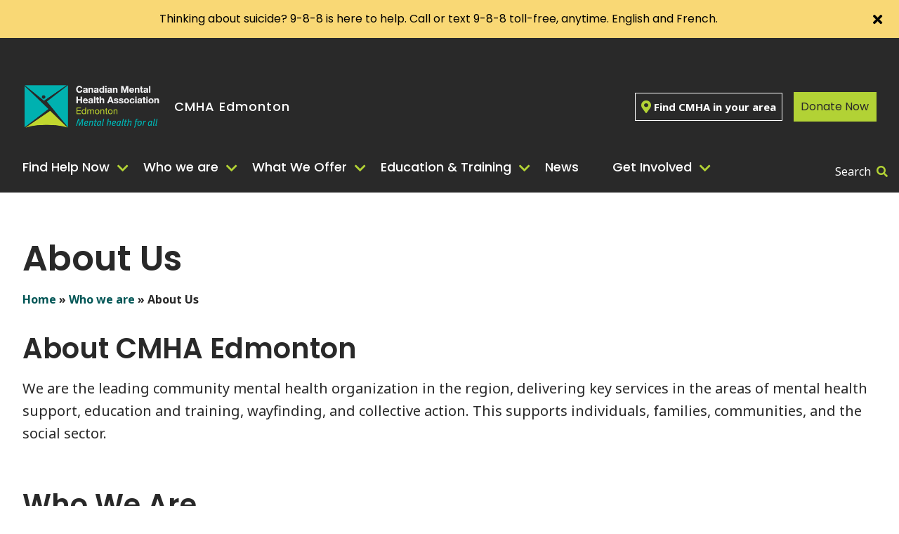

--- FILE ---
content_type: text/html; charset=UTF-8
request_url: https://edmonton.cmha.ca/who-we-are/about-us/
body_size: 15021
content:
<!doctype html>
<html lang="en-US" class="no-js">
  <head>
    <meta charset="UTF-8">
    <title>About Us - CMHA Edmonton</title>
    <meta name="viewport" content="width=device-width">
	<meta name="ahrefs-site-verification" content="f1c8ec1fc190291cd4513de70236daa2792382b32a19999682eb3aabf9655c22">
    <meta name='robots' content='index, follow, max-image-preview:large, max-snippet:-1, max-video-preview:-1' />
	<style>img:is([sizes="auto" i], [sizes^="auto," i]) { contain-intrinsic-size: 3000px 1500px }</style>
	
	<!-- This site is optimized with the Yoast SEO plugin v25.9 - https://yoast.com/wordpress/plugins/seo/ -->
	<link rel="canonical" href="https://edmonton.cmha.ca/who-we-are/about-us/" />
	<meta property="og:locale" content="en_US" />
	<meta property="og:type" content="article" />
	<meta property="og:title" content="About Us - CMHA Edmonton" />
	<meta property="og:description" content="About CMHA Edmonton We are the leading community mental health organization in the region, delivering key services in the areas of mental health support, education and training, wayfinding, and collective..." />
	<meta property="og:url" content="https://edmonton.cmha.ca/who-we-are/about-us/" />
	<meta property="og:site_name" content="CMHA Edmonton" />
	<meta property="article:modified_time" content="2025-04-02T20:29:02+00:00" />
	<meta name="twitter:card" content="summary_large_image" />
	<script type="application/ld+json" class="yoast-schema-graph">{"@context":"https://schema.org","@graph":[{"@type":"WebPage","@id":"https://edmonton.cmha.ca/who-we-are/about-us/","url":"https://edmonton.cmha.ca/who-we-are/about-us/","name":"About Us - CMHA Edmonton","isPartOf":{"@id":"https://edmonton.cmha.ca/#website"},"datePublished":"2022-01-06T19:42:25+00:00","dateModified":"2025-04-02T20:29:02+00:00","breadcrumb":{"@id":"https://edmonton.cmha.ca/who-we-are/about-us/#breadcrumb"},"inLanguage":"en-US","potentialAction":[{"@type":"ReadAction","target":["https://edmonton.cmha.ca/who-we-are/about-us/"]}]},{"@type":"BreadcrumbList","@id":"https://edmonton.cmha.ca/who-we-are/about-us/#breadcrumb","itemListElement":[{"@type":"ListItem","position":1,"name":"Home","item":"https://edmonton.cmha.ca/"},{"@type":"ListItem","position":2,"name":"Who we are","item":"https://edmonton.cmha.ca/who-we-are/"},{"@type":"ListItem","position":3,"name":"About Us"}]},{"@type":"WebSite","@id":"https://edmonton.cmha.ca/#website","url":"https://edmonton.cmha.ca/","name":"CMHA Edmonton","description":"Canadian Mental Health Association - Mental Health for All","publisher":{"@id":"https://edmonton.cmha.ca/#organization"},"potentialAction":[{"@type":"SearchAction","target":{"@type":"EntryPoint","urlTemplate":"https://edmonton.cmha.ca/?s={search_term_string}"},"query-input":{"@type":"PropertyValueSpecification","valueRequired":true,"valueName":"search_term_string"}}],"inLanguage":"en-US"},{"@type":"Organization","@id":"https://edmonton.cmha.ca/#organization","name":"CMHA Edmonton","url":"https://edmonton.cmha.ca/","logo":{"@type":"ImageObject","inLanguage":"en-US","@id":"https://edmonton.cmha.ca/#/schema/logo/image/","url":"","contentUrl":"","caption":"CMHA Edmonton"},"image":{"@id":"https://edmonton.cmha.ca/#/schema/logo/image/"}}]}</script>
	<!-- / Yoast SEO plugin. -->


<link rel='dns-prefetch' href='//www.google.com' />
<link rel='dns-prefetch' href='//www.googletagmanager.com' />
<link rel='dns-prefetch' href='//fonts.googleapis.com' />
<link rel='stylesheet' id='mec-select2-style-css' href='https://edmonton.cmha.ca/wp-content/plugins/modern-events-calendar-lite/assets/packages/select2/select2.min.css' type='text/css' media='all' />
<link rel='stylesheet' id='mec-font-icons-css' href='https://edmonton.cmha.ca/wp-content/plugins/modern-events-calendar-lite/assets/css/iconfonts.css' type='text/css' media='all' />
<link rel='stylesheet' id='mec-frontend-style-css' href='https://edmonton.cmha.ca/wp-content/plugins/modern-events-calendar-lite/assets/css/frontend.min.css' type='text/css' media='all' />
<link rel='stylesheet' id='mec-tooltip-style-css' href='https://edmonton.cmha.ca/wp-content/plugins/modern-events-calendar-lite/assets/packages/tooltip/tooltip.css' type='text/css' media='all' />
<link rel='stylesheet' id='mec-tooltip-shadow-style-css' href='https://edmonton.cmha.ca/wp-content/plugins/modern-events-calendar-lite/assets/packages/tooltip/tooltipster-sideTip-shadow.min.css' type='text/css' media='all' />
<link rel='stylesheet' id='featherlight-css' href='https://edmonton.cmha.ca/wp-content/plugins/modern-events-calendar-lite/assets/packages/featherlight/featherlight.css' type='text/css' media='all' />
<link rel='stylesheet' id='mec-custom-google-font-css' href='https://fonts.googleapis.com/css?family=Poppins%3A300%2C+regular%2C+500%2C+600%2C+700%2C+%7CNoto+Sans%3A700%2C+700%2C+700%2C+700%2C+&#038;subset=latin%2Clatin-ext' type='text/css' media='all' />
<link rel='stylesheet' id='mec-lity-style-css' href='https://edmonton.cmha.ca/wp-content/plugins/modern-events-calendar-lite/assets/packages/lity/lity.min.css' type='text/css' media='all' />
<link rel='stylesheet' id='mec-general-calendar-style-css' href='https://edmonton.cmha.ca/wp-content/plugins/modern-events-calendar-lite/assets/css/mec-general-calendar.css' type='text/css' media='all' />
<link rel='stylesheet' id='vendor_foundation-css' href='https://edmonton.cmha.ca/wp-content/themes/cmha-national/style-foundation.css' type='text/css' media='all' />
<link rel='stylesheet' id='vendor_slick-css' href='https://edmonton.cmha.ca/wp-content/themes/cmha-national/js/vendor/slick/slick.css' type='text/css' media='all' />
<link rel='stylesheet' id='vendor_fontawesome-css' href='https://edmonton.cmha.ca/wp-content/themes/cmha-national/fonts/fontawesome/css/all.css' type='text/css' media='all' />
<link rel='stylesheet' id='vendor_calendar-css' href='https://edmonton.cmha.ca/wp-content/themes/cmha-national/js/vendor/fullcalendar/fullcalendar.css' type='text/css' media='all' />
<link rel='stylesheet' id='machine_style-css' href='https://edmonton.cmha.ca/wp-content/themes/cmha-national/style.css' type='text/css' media='all' />
<link rel='stylesheet' id='wp-block-library-css' href='https://edmonton.cmha.ca/wp-content/plugins/gutenberg/build/block-library/style.css' type='text/css' media='all' />
<style id='classic-theme-styles-inline-css' type='text/css'>
/*! This file is auto-generated */
.wp-block-button__link{color:#fff;background-color:#32373c;border-radius:9999px;box-shadow:none;text-decoration:none;padding:calc(.667em + 2px) calc(1.333em + 2px);font-size:1.125em}.wp-block-file__button{background:#32373c;color:#fff;text-decoration:none}
</style>
<style id='qsm-quiz-style-inline-css' type='text/css'>


</style>
<style id='global-styles-inline-css' type='text/css'>
:root{--wp--preset--aspect-ratio--square: 1;--wp--preset--aspect-ratio--4-3: 4/3;--wp--preset--aspect-ratio--3-4: 3/4;--wp--preset--aspect-ratio--3-2: 3/2;--wp--preset--aspect-ratio--2-3: 2/3;--wp--preset--aspect-ratio--16-9: 16/9;--wp--preset--aspect-ratio--9-16: 9/16;--wp--preset--color--black: #000000;--wp--preset--color--cyan-bluish-gray: #abb8c3;--wp--preset--color--white: #ffffff;--wp--preset--color--pale-pink: #f78da7;--wp--preset--color--vivid-red: #cf2e2e;--wp--preset--color--luminous-vivid-orange: #ff6900;--wp--preset--color--luminous-vivid-amber: #fcb900;--wp--preset--color--light-green-cyan: #7bdcb5;--wp--preset--color--vivid-green-cyan: #00d084;--wp--preset--color--pale-cyan-blue: #8ed1fc;--wp--preset--color--vivid-cyan-blue: #0693e3;--wp--preset--color--vivid-purple: #9b51e0;--wp--preset--gradient--vivid-cyan-blue-to-vivid-purple: linear-gradient(135deg,rgb(6,147,227) 0%,rgb(155,81,224) 100%);--wp--preset--gradient--light-green-cyan-to-vivid-green-cyan: linear-gradient(135deg,rgb(122,220,180) 0%,rgb(0,208,130) 100%);--wp--preset--gradient--luminous-vivid-amber-to-luminous-vivid-orange: linear-gradient(135deg,rgb(252,185,0) 0%,rgb(255,105,0) 100%);--wp--preset--gradient--luminous-vivid-orange-to-vivid-red: linear-gradient(135deg,rgb(255,105,0) 0%,rgb(207,46,46) 100%);--wp--preset--gradient--very-light-gray-to-cyan-bluish-gray: linear-gradient(135deg,rgb(238,238,238) 0%,rgb(169,184,195) 100%);--wp--preset--gradient--cool-to-warm-spectrum: linear-gradient(135deg,rgb(74,234,220) 0%,rgb(151,120,209) 20%,rgb(207,42,186) 40%,rgb(238,44,130) 60%,rgb(251,105,98) 80%,rgb(254,248,76) 100%);--wp--preset--gradient--blush-light-purple: linear-gradient(135deg,rgb(255,206,236) 0%,rgb(152,150,240) 100%);--wp--preset--gradient--blush-bordeaux: linear-gradient(135deg,rgb(254,205,165) 0%,rgb(254,45,45) 50%,rgb(107,0,62) 100%);--wp--preset--gradient--luminous-dusk: linear-gradient(135deg,rgb(255,203,112) 0%,rgb(199,81,192) 50%,rgb(65,88,208) 100%);--wp--preset--gradient--pale-ocean: linear-gradient(135deg,rgb(255,245,203) 0%,rgb(182,227,212) 50%,rgb(51,167,181) 100%);--wp--preset--gradient--electric-grass: linear-gradient(135deg,rgb(202,248,128) 0%,rgb(113,206,126) 100%);--wp--preset--gradient--midnight: linear-gradient(135deg,rgb(2,3,129) 0%,rgb(40,116,252) 100%);--wp--preset--font-size--small: 13px;--wp--preset--font-size--medium: 20px;--wp--preset--font-size--large: 36px;--wp--preset--font-size--x-large: 42px;--wp--preset--spacing--20: 0.44rem;--wp--preset--spacing--30: 0.67rem;--wp--preset--spacing--40: 1rem;--wp--preset--spacing--50: 1.5rem;--wp--preset--spacing--60: 2.25rem;--wp--preset--spacing--70: 3.38rem;--wp--preset--spacing--80: 5.06rem;--wp--preset--shadow--natural: 6px 6px 9px rgba(0, 0, 0, 0.2);--wp--preset--shadow--deep: 12px 12px 50px rgba(0, 0, 0, 0.4);--wp--preset--shadow--sharp: 6px 6px 0px rgba(0, 0, 0, 0.2);--wp--preset--shadow--outlined: 6px 6px 0px -3px rgb(255, 255, 255), 6px 6px rgb(0, 0, 0);--wp--preset--shadow--crisp: 6px 6px 0px rgb(0, 0, 0);}:where(.is-layout-flex){gap: 0.5em;}:where(.is-layout-grid){gap: 0.5em;}body .is-layout-flex{display: flex;}.is-layout-flex{flex-wrap: wrap;align-items: center;}.is-layout-flex > :is(*, div){margin: 0;}body .is-layout-grid{display: grid;}.is-layout-grid > :is(*, div){margin: 0;}:where(.wp-block-columns.is-layout-flex){gap: 2em;}:where(.wp-block-columns.is-layout-grid){gap: 2em;}:where(.wp-block-post-template.is-layout-flex){gap: 1.25em;}:where(.wp-block-post-template.is-layout-grid){gap: 1.25em;}.has-black-color{color: var(--wp--preset--color--black) !important;}.has-cyan-bluish-gray-color{color: var(--wp--preset--color--cyan-bluish-gray) !important;}.has-white-color{color: var(--wp--preset--color--white) !important;}.has-pale-pink-color{color: var(--wp--preset--color--pale-pink) !important;}.has-vivid-red-color{color: var(--wp--preset--color--vivid-red) !important;}.has-luminous-vivid-orange-color{color: var(--wp--preset--color--luminous-vivid-orange) !important;}.has-luminous-vivid-amber-color{color: var(--wp--preset--color--luminous-vivid-amber) !important;}.has-light-green-cyan-color{color: var(--wp--preset--color--light-green-cyan) !important;}.has-vivid-green-cyan-color{color: var(--wp--preset--color--vivid-green-cyan) !important;}.has-pale-cyan-blue-color{color: var(--wp--preset--color--pale-cyan-blue) !important;}.has-vivid-cyan-blue-color{color: var(--wp--preset--color--vivid-cyan-blue) !important;}.has-vivid-purple-color{color: var(--wp--preset--color--vivid-purple) !important;}.has-black-background-color{background-color: var(--wp--preset--color--black) !important;}.has-cyan-bluish-gray-background-color{background-color: var(--wp--preset--color--cyan-bluish-gray) !important;}.has-white-background-color{background-color: var(--wp--preset--color--white) !important;}.has-pale-pink-background-color{background-color: var(--wp--preset--color--pale-pink) !important;}.has-vivid-red-background-color{background-color: var(--wp--preset--color--vivid-red) !important;}.has-luminous-vivid-orange-background-color{background-color: var(--wp--preset--color--luminous-vivid-orange) !important;}.has-luminous-vivid-amber-background-color{background-color: var(--wp--preset--color--luminous-vivid-amber) !important;}.has-light-green-cyan-background-color{background-color: var(--wp--preset--color--light-green-cyan) !important;}.has-vivid-green-cyan-background-color{background-color: var(--wp--preset--color--vivid-green-cyan) !important;}.has-pale-cyan-blue-background-color{background-color: var(--wp--preset--color--pale-cyan-blue) !important;}.has-vivid-cyan-blue-background-color{background-color: var(--wp--preset--color--vivid-cyan-blue) !important;}.has-vivid-purple-background-color{background-color: var(--wp--preset--color--vivid-purple) !important;}.has-black-border-color{border-color: var(--wp--preset--color--black) !important;}.has-cyan-bluish-gray-border-color{border-color: var(--wp--preset--color--cyan-bluish-gray) !important;}.has-white-border-color{border-color: var(--wp--preset--color--white) !important;}.has-pale-pink-border-color{border-color: var(--wp--preset--color--pale-pink) !important;}.has-vivid-red-border-color{border-color: var(--wp--preset--color--vivid-red) !important;}.has-luminous-vivid-orange-border-color{border-color: var(--wp--preset--color--luminous-vivid-orange) !important;}.has-luminous-vivid-amber-border-color{border-color: var(--wp--preset--color--luminous-vivid-amber) !important;}.has-light-green-cyan-border-color{border-color: var(--wp--preset--color--light-green-cyan) !important;}.has-vivid-green-cyan-border-color{border-color: var(--wp--preset--color--vivid-green-cyan) !important;}.has-pale-cyan-blue-border-color{border-color: var(--wp--preset--color--pale-cyan-blue) !important;}.has-vivid-cyan-blue-border-color{border-color: var(--wp--preset--color--vivid-cyan-blue) !important;}.has-vivid-purple-border-color{border-color: var(--wp--preset--color--vivid-purple) !important;}.has-vivid-cyan-blue-to-vivid-purple-gradient-background{background: var(--wp--preset--gradient--vivid-cyan-blue-to-vivid-purple) !important;}.has-light-green-cyan-to-vivid-green-cyan-gradient-background{background: var(--wp--preset--gradient--light-green-cyan-to-vivid-green-cyan) !important;}.has-luminous-vivid-amber-to-luminous-vivid-orange-gradient-background{background: var(--wp--preset--gradient--luminous-vivid-amber-to-luminous-vivid-orange) !important;}.has-luminous-vivid-orange-to-vivid-red-gradient-background{background: var(--wp--preset--gradient--luminous-vivid-orange-to-vivid-red) !important;}.has-very-light-gray-to-cyan-bluish-gray-gradient-background{background: var(--wp--preset--gradient--very-light-gray-to-cyan-bluish-gray) !important;}.has-cool-to-warm-spectrum-gradient-background{background: var(--wp--preset--gradient--cool-to-warm-spectrum) !important;}.has-blush-light-purple-gradient-background{background: var(--wp--preset--gradient--blush-light-purple) !important;}.has-blush-bordeaux-gradient-background{background: var(--wp--preset--gradient--blush-bordeaux) !important;}.has-luminous-dusk-gradient-background{background: var(--wp--preset--gradient--luminous-dusk) !important;}.has-pale-ocean-gradient-background{background: var(--wp--preset--gradient--pale-ocean) !important;}.has-electric-grass-gradient-background{background: var(--wp--preset--gradient--electric-grass) !important;}.has-midnight-gradient-background{background: var(--wp--preset--gradient--midnight) !important;}.has-small-font-size{font-size: var(--wp--preset--font-size--small) !important;}.has-medium-font-size{font-size: var(--wp--preset--font-size--medium) !important;}.has-large-font-size{font-size: var(--wp--preset--font-size--large) !important;}.has-x-large-font-size{font-size: var(--wp--preset--font-size--x-large) !important;}
:where(.wp-block-columns.is-layout-flex){gap: 2em;}:where(.wp-block-columns.is-layout-grid){gap: 2em;}
:root :where(.wp-block-pullquote){font-size: 1.5em;line-height: 1.6;}
:where(.wp-block-post-template.is-layout-flex){gap: 1.25em;}:where(.wp-block-post-template.is-layout-grid){gap: 1.25em;}
</style>
<link rel='stylesheet' id='wpsl-styles-css' href='https://edmonton.cmha.ca/wp-content/plugins/wp-store-locator/css/styles.min.css' type='text/css' media='all' />
<!--n2css--><!--n2js--><script type="text/javascript" src="https://edmonton.cmha.ca/wp-content/themes/cmha-national/js/vendor/jquery.js" id="jquery-js"></script>

<!-- Google tag (gtag.js) snippet added by Site Kit -->
<!-- Google Analytics snippet added by Site Kit -->
<script type="text/javascript" src="https://www.googletagmanager.com/gtag/js?id=G-0VFFPPKQ5F" id="google_gtagjs-js" async></script>
<script type="text/javascript" id="google_gtagjs-js-after">
/* <![CDATA[ */
window.dataLayer = window.dataLayer || [];function gtag(){dataLayer.push(arguments);}
gtag("set","linker",{"domains":["edmonton.cmha.ca"]});
gtag("js", new Date());
gtag("set", "developer_id.dZTNiMT", true);
gtag("config", "G-0VFFPPKQ5F", {"googlesitekit_post_type":"page"});
 window._googlesitekit = window._googlesitekit || {}; window._googlesitekit.throttledEvents = []; window._googlesitekit.gtagEvent = (name, data) => { var key = JSON.stringify( { name, data } ); if ( !! window._googlesitekit.throttledEvents[ key ] ) { return; } window._googlesitekit.throttledEvents[ key ] = true; setTimeout( () => { delete window._googlesitekit.throttledEvents[ key ]; }, 5 ); gtag( "event", name, { ...data, event_source: "site-kit" } ); }; 
/* ]]> */
</script>
<link rel="https://api.w.org/" href="https://edmonton.cmha.ca/wp-json/" /><link rel="alternate" title="JSON" type="application/json" href="https://edmonton.cmha.ca/wp-json/wp/v2/pages/13055" /><link rel='shortlink' href='https://edmonton.cmha.ca/?p=13055' />
<link rel="alternate" title="oEmbed (JSON)" type="application/json+oembed" href="https://edmonton.cmha.ca/wp-json/oembed/1.0/embed?url=https%3A%2F%2Fedmonton.cmha.ca%2Fwho-we-are%2Fabout-us%2F" />
<link rel="alternate" title="oEmbed (XML)" type="text/xml+oembed" href="https://edmonton.cmha.ca/wp-json/oembed/1.0/embed?url=https%3A%2F%2Fedmonton.cmha.ca%2Fwho-we-are%2Fabout-us%2F&#038;format=xml" />
<meta name="generator" content="Site Kit by Google 1.165.0" /><style type="text/css">.broken_link, a.broken_link {
	text-decoration: line-through;
}</style><link rel="icon" href="https://edmonton.cmha.ca/wp-content/uploads/2022/10/cropped-Untitled-design-13-32x32.png" sizes="32x32" />
<link rel="icon" href="https://edmonton.cmha.ca/wp-content/uploads/2022/10/cropped-Untitled-design-13-192x192.png" sizes="192x192" />
<link rel="apple-touch-icon" href="https://edmonton.cmha.ca/wp-content/uploads/2022/10/cropped-Untitled-design-13-180x180.png" />
<meta name="msapplication-TileImage" content="https://edmonton.cmha.ca/wp-content/uploads/2022/10/cropped-Untitled-design-13-270x270.png" />
		<style type="text/css" id="wp-custom-css">
			.post-date{ 
  display: none; 
}
.wp-block-pullquote {
    padding: 0em 0;
}

.site-alert h6{
	margin-bottom:0px;
}
.gravity-theme{
  display: block !important;
}

[type='text'], [type='password'], [type='date'], [type='datetime'], [type='datetime-local'], [type='month'], [type='week'], [type='email'], [type='number'], [type='search'], [type='tel'], [type='time'], [type='url'], [type='color'], textarea{
	padding: 0;
}
.gform-theme-field-control  iframe{
	margin: 0;
}
.btn--gform-submit:after{
	display: none !important;
}

.small-card{
	padding: 3rem 1rem;
}

.small-card h2{
	padding-bottom: 2rem;
}		</style>
		<style>:root,::before,::after{--mec-heading-font-family: 'Poppins';--mec-paragraph-font-family: 'Noto Sans';--mec-color-skin: #b2d235;--mec-color-skin-rgba-1: rgba(178,210,53,.25);--mec-color-skin-rgba-2: rgba(178,210,53,.5);--mec-color-skin-rgba-3: rgba(178,210,53,.75);--mec-color-skin-rgba-4: rgba(178,210,53,.11);--mec-primary-border-radius: ;--mec-secondary-border-radius: ;--mec-container-normal-width: 1140px;--mec-container-large-width: 1140px;--mec-title-color-hover: #005555;--mec-fes-main-color: #40d9f1;--mec-fes-main-color-rgba-1: rgba(64, 217, 241, 0.12);--mec-fes-main-color-rgba-2: rgba(64, 217, 241, 0.23);--mec-fes-main-color-rgba-3: rgba(64, 217, 241, 0.03);--mec-fes-main-color-rgba-4: rgba(64, 217, 241, 0.3);--mec-fes-main-color-rgba-5: rgb(64 217 241 / 7%);--mec-fes-main-color-rgba-6: rgba(64, 217, 241, 0.2);</style>  </head>
  <body class="wp-singular page-template-default page page-id-13055 page-child parent-pageid-134 wp-theme-cmha-national mec-theme-cmha-national ally-default">
          <div class="site-alert" style="background-color: #f9d875; ">
        <style>
          .site-alert *,
          .site-alert-open i{
            color: #000000!important;
          }
        </style>
        <div class="grid-container">
          <h6 style="text-align: center;">Thinking about suicide? 9-8-8 is here to help. Call or text 9-8-8 toll-free, anytime. English and French.</h6>
  
        </div>
        <i class="fas fa-times alert-toggle-close"></i>
      </div>
      <div class="site-alert-open " style="background-color: #f9d875;">
        <i class="fas fa-chevron-down"></i>
      </div>
          <header class="site-header  header-banner-active">
      <div class="grid-container">
        <div class="grid-x grid-padding-x mobile-top-header">
          <div class="cell small-6">
            <p class="multi-site-select-drilldown mobile">CMHA</p>
          </div>
          <div class="cell small-6">
            <div class="header-expanding-search mobile">
              <form class="search-form" role="search" method="get" class="searchform" action="https://edmonton.cmha.ca/">
	<div class="input-group">
	  <input class="input-group-field" type="text" name="s" value="" placeholder="Type to search...">
	  <button type="submit" class="button"><i class="fas fa-search"></i></button>
	</div>
</form>              <a href="#" class="expanding-search-button"><span>Search</span><span class="close">Close</span><i class="fas fa-search"></i></a>
            </div>
          </div>
        </div>
        <div class="grid-x grid-padding-x align-middle bottom-header">
          <div class="cell small-6 large-7">
            <div class="logo-with-site-select">
              <a href="https://edmonton.cmha.ca/" class="site-logo"><img src="https://edmonton.cmha.ca/wp-content/themes/cmha-national/img/cmha-edmonton-logo.svg" alt="CMHA Edmonton"></a>
              <p class="multi-site-select-drilldown">CMHA Edmonton</p>
            </div>
          </div>
          <div class="cell small-6 large-5 end">
            <div class="header-flex-items">
                              <a class="find-cmha" href="https://cmha.ca/find-help/find-cmha-in-your-area/" target=""><i class="fas fa-map-marker-alt"></i>Find CMHA in your area</a>
                            <div>
                                <a class="button donate-button button-green" href="https://edmonton.cmha.ca/get-involved/donate/" target="_self">Donate Now</a>
                                          </div>
            </div>
          </div>
          <div class="cell">
      			<div class="menu-wrapper-header header-banner-active">
      			  <div class="menu-overflow">
        			    <ul class="dropdown menu" data-responsive-menu="drilldown medium-dropdown" data-autoclose="true" data-parent-link="false" data-close-on-click="true" data-click-open="false" data-disable-hover="false"><li class=" menu-item menu-item-type-post_type menu-item-object-page menu-item-has-children"><a  href="https://edmonton.cmha.ca/find-help/">Find Help Now</a><ul class='menu'><li class=" menu-item menu-item-type-post_type menu-item-object-page"><a  href="https://edmonton.cmha.ca/find-help/988-2/">988 – Suicide Crisis Helpline</a></li><li class=" menu-item menu-item-type-post_type menu-item-object-page"><a  href="https://edmonton.cmha.ca/find-help/distress-crisis-lines/">Distress &amp; Crisis Lines</a></li><li class=" menu-item menu-item-type-post_type menu-item-object-page"><a  href="https://edmonton.cmha.ca/find-help/211-alberta/">211 Alberta</a></li><li class=" menu-item menu-item-type-custom menu-item-object-custom"><a  href="https://edmonton.cmha.ca/brochure/online-crisis-chat/">Online Crisis Chat</a></li><li class=" menu-item menu-item-type-post_type menu-item-object-page"><a  href="https://edmonton.cmha.ca/find-help/drop-in-single-session-counselling/">Drop-In Single Session Counselling</a></li><li class=" menu-item menu-item-type-post_type menu-item-object-page"><a  href="https://edmonton.cmha.ca/find-help/suicide-grief-support-services/">Suicide Grief Support Services</a></li></ul></li><li class=" menu-item menu-item-type-post_type menu-item-object-page current-page-ancestor current-menu-ancestor current-menu-parent current-page-parent current_page_parent current_page_ancestor menu-item-has-children"><a  href="https://edmonton.cmha.ca/who-we-are/">Who we are</a><ul class='menu'><li class=" menu-item menu-item-type-post_type menu-item-object-page current-menu-item page_item page-item-13055 current_page_item"><a  href="https://edmonton.cmha.ca/who-we-are/about-us/">About Us</a></li><li class=" menu-item menu-item-type-post_type menu-item-object-page"><a  href="https://edmonton.cmha.ca/who-we-are/leadership-team/">Leadership Team</a></li><li class=" menu-item menu-item-type-post_type menu-item-object-page"><a  href="https://edmonton.cmha.ca/who-we-are/board-of-directors/">Board of Directors</a></li><li class=" menu-item menu-item-type-post_type menu-item-object-page"><a  href="https://edmonton.cmha.ca/who-we-are/annual-reports/">Annual Reports</a></li><li class=" menu-item menu-item-type-post_type menu-item-object-page"><a  href="https://edmonton.cmha.ca/contact-us/">Contact Us</a></li></ul></li><li class=" menu-item menu-item-type-post_type menu-item-object-page menu-item-has-children"><a  href="https://edmonton.cmha.ca/what-we-do/programs-services/">What We Offer</a><ul class='menu'><li class=" menu-item menu-item-type-post_type menu-item-object-page menu-item-has-children"><a  href="https://edmonton.cmha.ca/what-we-do/programs-services/family-supports/">Family Supports</a><ul class='menu'><li class=" menu-item menu-item-type-post_type menu-item-object-page menu-item-has-children"><a  href="https://edmonton.cmha.ca/family-education/">Family Education</a><ul class='menu'><li class=" menu-item menu-item-type-custom menu-item-object-custom"><a  href="https://edmonton.cmha.ca/brochure/monthly-family-seminars/">Monthly Family Webinars</a></li><li class=" menu-item menu-item-type-custom menu-item-object-custom"><a  href="https://edmonton.cmha.ca/youth-psychosis-support/">Family Psychoeducation (Psychosis)</a></li></ul></li></ul></li><li class=" menu-item menu-item-type-custom menu-item-object-custom"><a  href="https://edmonton.cmha.ca/brochure/housing-program/">Housing Program</a></li><li class=" menu-item menu-item-type-custom menu-item-object-custom"><a  href="https://edmonton.cmha.ca/brochure/prosper-place/">Prosper Place - Peer Supports</a></li><li class=" menu-item menu-item-type-custom menu-item-object-custom"><a  href="https://edmonton.cmha.ca/brochure/caregiver-connections/">Caregiver Connections</a></li></ul></li><li class=" menu-item menu-item-type-custom menu-item-object-custom menu-item-has-children"><a  href="https://edmonton.cmha.ca/what-we-do/programs-services/training-and-education/">Education & Training</a><ul class='menu'><li class=" menu-item menu-item-type-custom menu-item-object-custom"><a  href="https://www.together4cmh.ca/courses/">Community Education Hub</a></li><li class=" menu-item menu-item-type-custom menu-item-object-custom"><a  href="https://edmonton.cmha.ca/brochure/applied-suicide-intervention-skills-training-asist/">Applied Suicide Intervention Skills Training (ASIST)</a></li><li class=" menu-item menu-item-type-custom menu-item-object-custom"><a  href="https://edmonton.cmha.ca/brochure/mental-health-first-aid/">Mental Health First Aid (Standard)</a></li><li class=" menu-item menu-item-type-custom menu-item-object-custom"><a  href="https://edmonton.cmha.ca/brochure/leap/">LEAP</a></li><li class=" menu-item menu-item-type-custom menu-item-object-custom"><a  href="https://edmonton.cmha.ca/brochure/cmha-peer-college/">Peer College</a></li><li class=" menu-item menu-item-type-custom menu-item-object-custom"><a  href="https://recoverycollegeedmonton.ca/">Recovery College - Free Courses</a></li><li class=" menu-item menu-item-type-custom menu-item-object-custom"><a  href="https://edmonton.cmha.ca/brochure/stronger-communities/">Stronger Communities</a></li></ul></li><li class=" menu-item menu-item-type-post_type menu-item-object-page"><a  href="https://edmonton.cmha.ca/news/">News</a></li><li class=" menu-item menu-item-type-post_type menu-item-object-page menu-item-has-children"><a  href="https://edmonton.cmha.ca/get-involved/">Get Involved</a><ul class='menu'><li class=" menu-item menu-item-type-post_type menu-item-object-page"><a  href="https://edmonton.cmha.ca/get-involved/donate/">Donate</a></li><li class=" menu-item menu-item-type-post_type menu-item-object-page"><a  href="https://edmonton.cmha.ca/get-involved/become-a-member/">Become a Member</a></li><li class=" menu-item menu-item-type-post_type menu-item-object-page"><a  href="https://edmonton.cmha.ca/get-involved/volunteer/">Volunteer</a></li><li class=" menu-item menu-item-type-custom menu-item-object-custom"><a  href="https://edmonton.cmha.ca/get-involved/donate/host-community-event/">Host a Fundraising Event</a></li></ul></li></ul>        			  <div class="mobile-header-buttons">
                                      <a class="find-cmha" href="https://cmha.ca/find-help/find-cmha-in-your-area/" target=""><i class="fas fa-map-marker-alt"></i>Find CMHA in your area</a>
                                                          <a class="button donate-button button-green" href="https://edmonton.cmha.ca/get-involved/donate/" target="_self">Donate Now</a>
                                  </div>
                <div class="mobile-header-footer">
                  <ul class="social-nav"><li><a data-type="twitter" href="https://twitter.com/https://x.com/CmhaRegion18944" target="_blank"><i class="fab fa-twitter"></i></a></li><li><a data-type="instagram" href="https://www.instagram.com/EdmontonCMHA/" target="_blank"><i class="fab fa-instagram"></i></a></li><li><a data-type="facebook" href="https://www.facebook.com/profile.php?id=61575199763588" target="_blank"><i class="fab fa-facebook"></i></a></li><li><a data-type="youtube" href="https://www.youtube.com/channel/UCkAvzfyF7J-Zvh-EHY-pHEA" target="_blank"><i class="fab fa-youtube"></i></a></li><li><a data-type="linkedin" href="https://www.linkedin.com/company/3552242/" target="_blank"><i class="fab fa-linkedin"></i></a></li></ul>                  <div class="social-after"></div>
                  <div class="mobile-header-lang">
                                      </div>
                </div>
              </div>
      			</div>
      			
      			<div class="mobile-menu-toggle--wrapper">
      			  <span class="mobile-text">Menu</span>
      			  <span class="mobile-close-text">Close</span>
      			  <i class="fas fa-bars mobile-menu-toggle"></i>
      			</div>
          </div>
        </div>
        <div class="header-expanding-search">
          <form class="search-form" role="search" method="get" class="searchform" action="https://edmonton.cmha.ca/">
	<div class="input-group">
	  <input class="input-group-field" type="text" name="s" value="" placeholder="Type to search...">
	  <button type="submit" class="button"><i class="fas fa-search"></i></button>
	</div>
</form>          <a href="#" class="expanding-search-button"><span>Search</span><i class="fas fa-search"></i></a>
        </div>
      </div>
    </header>
    
    <div class="slide-in-search">
      <div>
        <p>What are you looking for?</p>
                <form class="search-form slide-in " role="search" method="get" class="searchform" action="https://edmonton.cmha.ca/">
        	<div class="input-group">
        	  <input class="input-group-field" type="text" name="s" value="" placeholder="Type to search...">
        	  <div class="search-form-buttons">
        	    <button type="reset" class="button">Clear</button>
        	    <button type="submit" class="button">Search now</button>
        	  </div>
        	</div>
        </form>
      </div>
    </div>
    
  <style>
    body{
      opacity: 0;
      transition: all 0.6s ease;
    }
    
    body.loaded{
      opacity: 1;
    }
  </style>    <main class="header-banner-active">
        
        <div class="multisite-drilldown">
      <i class="fas fa-times multisite-drilldown--close"></i>
      <div class="current-site-wrapper">
        <p>You are currently on the: </p>
                    <a href="https://cmha.ca/" target="_blank">CMHA National</a>
                <p>Visit our provincial websites </p>
      </div>
      <ul class="drilldown menu multi-site-select--drilldown" data-drilldown data-parent-link="false" data-auto-height="true" data-animate-height="false" data-scroll-top-element="multisite-drilldown">
        
                        <li><a href="">Alberta</a>
                                  <ul class="is-drilldown-submenu">
                                          <li><a href="https://alberta.cmha.ca/" target="_blank">Alberta Division</a></li>
                                            <li><a href="https://www.cmhacamrose.ca/" target="_blank">Alberta East Central Region</a></li>
                                            <li><a href="https://www.gpcmha.ca/" target="_blank">Alberta Northwest Region</a></li>
                                            <li><a href="http://lethbridge.cmha.ca/" target="_blank">Alberta South Region</a></li>
                                            <li><a href="http://cmha-aser.ca/" target="_blank">Alberta Southeast Region</a></li>
                                            <li><a href="https://cmha.calgary.ab.ca/" target="_blank">Calgary Region</a></li>
                                            <li><a href="http://reddeer.cmha.ca/" target="_blank">Central Alberta Region</a></li>
                                            <li><a href="http://suicideinfo.ca/" target="_blank">Centre for Suicide Prevention</a></li>
                                            <li><a href="https://edmonton.cmha.ca/" target="_blank">Edmonton Region</a></li>
                                            <li><a href="http://woodbuffalo.cmha.ca/" target="_blank">Wood Buffalo Region</a></li>
                                      </ul>
                  </li>
                                <li><a href="">British Columbia</a>
                                  <ul class="is-drilldown-submenu">
                                          <li><a href="https://cmha.bc.ca/" target="_blank">British Columbia Division</a></li>
                                            <li><a href="http://www.victoria.cmha.bc.ca" target="_blank">BC Division - Victoria Office</a></li>
                                            <li><a href="https://cariboo.cmha.bc.ca/" target="_blank">Cariboo Chilcotin Branch</a></li>
                                            <li><a href="http://www.cmhacowichanvalley.com" target="_blank">Cowichan Valley Branch</a></li>
                                            <li><a href="http://www.kamloops.cmha.bc.ca" target="_blank">Kamloops Branch</a></li>
                                            <li><a href="http://www.kelowna.cmha.bc.ca" target="_blank">Kelowna Branch</a></li>
                                            <li><a href="http://www.kootenays.cmha.bc.ca" target="_blank">Kootenays Branch</a></li>
                                            <li><a href="https://www.cmhamidisland.ca" target="_blank">Mid-Island Branch</a></li>
                                            <li><a href="https://northernbc.cmha.ca" target="_blank">Northern BC Branch</a></li>
                                            <li><a href="http://www.northwestvancouver.cmha.bc.ca" target="_blank">North and West Vancouver Branch</a></li>
                                            <li><a href="https://cmhaportalberni.ca/" target="_blank">Port Alberni Branch</a></li>
                                            <li><a href="http://www.southcariboo.cmha.bc.ca" target="_blank">South Cariboo Branch</a></li>
                                            <li><a href="http://www.sos.cmha.bc.ca" target="_blank">South Okanagan Similkameen Branch</a></li>
                                            <li><a href="http://www.shuswap-revelstoke.cmha.bc.ca" target="_blank">Shuswap-Revelstoke Branch</a></li>
                                            <li><a href="http://vf.cmha.bc.ca" target="_blank">Vancouver-Fraser Branch</a></li>
                                            <li><a href="https://cmhavernon.ca/" target="_blank">Vernon and District Branch</a></li>
                                      </ul>
                  </li>
                                <li><a href="">Manitoba</a>
                                  <ul class="is-drilldown-submenu">
                                          <li><a href="http://mbwpg.cmha.ca" target="_blank">Manitoba and Winnipeg</a></li>
                                            <li><a href="https://central.cmha.ca/" target="_blank">Central Region</a></li>
                                            <li><a href="http://interlakeeastern.cmha.ca" target="_blank">Interlake Eastern Region</a></li>
                                            <li><a href="https://parkland.cmha.ca/" target="_blank">Parkland and The Pas Region (Swan Valley Branch)</a></li>
                                            <li><a href="http://thompson.cmha.ca/" target="_blank">Thompson Region</a></li>
                                            <li><a href="https://cmhawestman.wordpress.com/" target="_blank">Westman Region</a></li>
                                      </ul>
                  </li>
                                <li><a href="">New Brunswick</a>
                                  <ul class="is-drilldown-submenu">
                                          <li><a href="https://cmhanb.ca/" target="_blank">New Brunswick Division</a></li>
                                      </ul>
                  </li>
                                <li><a href="">Newfoundland and Labrador</a>
                                  <ul class="is-drilldown-submenu">
                                          <li><a href="https://cmhanl.ca/" target="_blank">Newfoundland and Labrador Division</a></li>
                                      </ul>
                  </li>
                                <li><a href="">Niagara</a>
                                  <ul class="is-drilldown-submenu">
                                          <li><a href="https://niagara.cmha.ca/" target="_blank">Niagara branch</a></li>
                                      </ul>
                  </li>
                                <li><a href="">Nova Scotia</a>
                                  <ul class="is-drilldown-submenu">
                                          <li><a href="https://novascotia.cmha.ca/" target="_blank">Nova Scotia Division</a></li>
                                            <li><a href="http://ceh.cmha.ca/" target="_blank">Colchester-East Hants Branch</a></li>
                                            <li><a href="http://www.cmhahaldart.ca" target="_blank">Halifax-Dartmouth Branch</a></li>
                                      </ul>
                  </li>
                                <li><a href="">Ontario</a>
                                  <ul class="is-drilldown-submenu">
                                          <li><a href="http://www.ontario.cmha.ca/" target="_blank">Ontario Division</a></li>
                                            <li><a href="https://bhn.cmha.ca/" target="_blank">Brant Haldimand Norfolk Branch – Administrative Office</a></li>
                                            <li><a href="http://www.cmha-east.on.ca/" target="_blank">Champlain East Branch</a></li>
                                            <li><a href="http://www.cmhamiddlesex.ca" target="_blank">Middlesex Branch</a></li>
                                            <li><a href="http://www.cmhact.ca" target="_blank">Cochrane-Timiskaming Branch</a></li>
                                            <li><a href="http://cmhadurham.ca/" target="_blank">Durham</a></li>
                                            <li><a href="http://cmhaelgin.ca" target="_blank">Elgin Branch</a></li>
                                            <li><a href="http://cmhaff.ca" target="_blank">Fort Frances Branch</a></li>
                                            <li><a href="https://greybruce.cmha.ca" target="_blank">Grey Bruce Branch</a></li>
                                            <li><a href="http://www.cmhahkpr.ca/" target="_blank">Haliburton, Kawartha, Pine Ridge Branch</a></li>
                                            <li><a href="http://www.cmhahrb.ca" target="_blank">Halton Region Branch</a></li>
                                            <li><a href="http://www.cmhahamilton.ca" target="_blank">Hamilton Branch</a></li>
                                            <li><a href="http://www.cmha-hp.on.ca" target="_blank">Huron-Perth Branch</a></li>
                                            <li><a href="http://www.cmhak.on.ca" target="_blank">Kenora Branch</a></li>
                                            <li><a href="http://lambtonkent.cmha.ca" target="_blank">Lambton-Kent Branch</a></li>
                                            <li><a href="http://www.cmhamps.ca/" target="_blank">Muskoka-Parry Sound Branch</a></li>
                                            <li><a href="https://asghar.ca/" target="_blank">Niagara Branch</a></li>
                                            <li><a href="https://nbd.cmha.ca" target="_blank">North Bay and District Branch</a></li>
                                            <li><a href="http://ottawa.cmha.ca/" target="_blank">Ottawa Branch</a></li>
                                            <li><a href="http://www.cmhaoxford.on.ca" target="_blank">Oxford County Branch</a></li>
                                            <li><a href="http://www.cmhapeel.ca" target="_blank">Peel Dufferin Branch</a></li>
                                            <li><a href="http://ssm-algoma.cmha.ca/" target="_blank">Sault Ste. Marie/Algoma Branch</a></li>
                                            <li><a href="http://www.cmhastarttalking.ca" target="_blank">Simcoe County Branch</a></li>
                                            <li><a href="https://sm.cmha.ca/" target="_blank">Sudbury/Manitoulin Branch</a></li>
                                            <li><a href="http://thunderbay.cmha.ca" target="_blank">Thunder Bay Branch</a></li>
                                            <li><a href="https://toronto.cmha.ca/" target="_blank">Toronto Branch</a></li>
                                            <li><a href="https://cmhaww.ca/" target="_blank">Waterloo Wellington Branch</a></li>
                                            <li><a href="https://windsoressex.cmha.ca/" target="_blank">Windsor-Essex County Branch</a></li>
                                            <li><a href="https://cmha-yr.on.ca/" target="_blank">York Region and South Simcoe Branch</a></li>
                                      </ul>
                  </li>
                                <li><a href="">Prince Edward Island</a>
                                  <ul class="is-drilldown-submenu">
                                          <li><a href="https://pei.cmha.ca/" target="_blank">Prince Edward Island Division</a></li>
                                      </ul>
                  </li>
                                <li><a href="">Quebec</a>
                                  <ul class="is-drilldown-submenu">
                                          <li><a href="https://quebec.acsm.ca/" target="_blank">Quebec Division</a></li>
                                            <li><a href="https://acsmmontreal.qc.ca/" target="_blank">Montreal Branch</a></li>
                                            <li><a href="http://www.acsmquebec.org" target="_blank">Quebec City Branch</a></li>
                                            <li><a href="https://acsmsaguenay.ca/" target="_blank">Saguenay Branch</a></li>
                                      </ul>
                  </li>
                                <li><a href="">Saskatchewan</a>
                                  <ul class="is-drilldown-submenu">
                                          <li><a href="https://sk.cmha.ca/" target="_blank">Saskatchewan Division</a></li>
                                            <li><a href="https://www.facebook.com/BattlefordsCMHA/" target="_blank">Battlefords Branch</a></li>
                                            <li><a href="mailto:dpf.smileservicesinc@sasktel.net" target="_blank">Estevan Branch</a></li>
                                            <li><a href="https://moosejaw.cmha.ca/" target="_blank">Moose Jaw Branch</a></li>
                                            <li><a href="http://www.pa.cmha.ca/" target="_blank">Prince Albert Branch</a></li>
                                            <li><a href="http://www.cmharegina.com" target="_blank">Regina Branch</a></li>
                                            <li><a href="https://rosetown.cmha.ca" target="_blank">Rosetown Branch</a></li>
                                            <li><a href="https://saskatoon.cmha.ca/" target="_blank">Saskatoon Branch</a></li>
                                            <li><a href="http://www.swiftcurrent.cmha.ca" target="_blank">Swift Current Branch</a></li>
                                            <li><a href="http://weyburn.cmha.ca/" target="_blank">Weyburn Branch</a></li>
                                            <li><a href="http://ybranch@cmhask.com" target="_blank">Yorkton Branch</a></li>
                                      </ul>
                  </li>
                                <li><a href="">Yukon</a>
                                  <ul class="is-drilldown-submenu">
                                          <li><a href="https://yukon.cmha.ca" target="_blank">Yukon Division</a></li>
                                      </ul>
                  </li>
                      </ul>
    </div>        
        <div class="dropdown-overlay"></div>
    	        			<section class="section section--page-intro">
        			    <div class="grid-container">
        			        <div class="grid-x grid-padding-x">
        			            <div class="cell">
        			                        			                		<h1>About Us</h1>
		<p id="breadcrumbs"><span><span><a href="https://edmonton.cmha.ca/">Home</a></span> » <span><a href="https://edmonton.cmha.ca/who-we-are/">Who we are</a></span> » <span class="breadcrumb_last" aria-current="page"><strong>About Us</strong></span></span></p>		        			            </div>
        			        </div>
        			    </div>
        			</section>
        			
<h2 class="has-text-align-left wp-block-heading">About CMHA Edmonton</h2>



<p class="has-medium-font-size">We are the leading community mental health organization in the region, delivering key services in the areas of mental health support, education and training, wayfinding, and collective action. This supports individuals, families, communities, and the social sector.&nbsp;</p>



<div style="height:28px" aria-hidden="true" class="wp-block-spacer"></div>



<h2 class="wp-block-heading">Who We Are&nbsp;</h2>



<ul class="has-medium-font-size wp-block-list"><li>100+ employees </li><li>200+ volunteers </li></ul>



<div style="height:27px" aria-hidden="true" class="wp-block-spacer"></div>



<h3 class="has-text-align-left wp-block-heading" style="text-transform:capitalize">Vision&nbsp;</h3>



<p class="has-text-align-left has-medium-font-size"> Stronger Communities, Smarter Systems, Simpler Journeys  </p>



<h3 class="has-text-align-left wp-block-heading" style="text-transform:capitalize">Mission&nbsp;</h3>



<p class="has-text-align-left has-medium-font-size">To ensure that everyone has the opportunity to experience good mental health and well-being.</p>



<h3 class="has-text-align-left wp-block-heading" style="text-transform:capitalize">Values&nbsp;</h3>



<ul class="has-medium-font-size wp-block-list"><li><strong>Inclusive</strong>: We want all people to see themselves represented and served by CMHA. We recognize a diverse range of mental health approaches.&nbsp;</li></ul>



<ul class="has-medium-font-size wp-block-list"><li><strong>Proactive: </strong>We are leaders. We value action over talk. We will innovate and think ahead to continue to address and improve mental health.&nbsp;</li></ul>



<ul class="has-medium-font-size wp-block-list"><li><strong>Compassionate: </strong>We lead with the heart. We are compassionate, empathetic, and caring. We approach our mission with love and kindness.&nbsp;</li></ul>



<ul class="has-medium-font-size wp-block-list"><li><strong>Steadfast: </strong>We have long fought to improve the state of mental health, but our work is not done. We are champions of social justice. We remain as committed as ever to our task.&nbsp;</li></ul>



<ul class="has-medium-font-size wp-block-list"><li><strong>Collaborative: </strong>We mobilize and marshal resources, partners, and people to come together to realize necessary changes in our communities and in the mental health system.&nbsp;</li></ul>



<div style="height:27px" aria-hidden="true" class="wp-block-spacer"></div>



<h2 class="wp-block-heading">Our Impact&nbsp;</h2>



<p class="has-medium-font-size">Every year, we:&nbsp;</p>



<ul class="has-medium-font-size wp-block-list"><li>Answer 100,000 help line calls, online messages, and texts.&nbsp;</li><li>Help 2000 participants through our family and peer programs.&nbsp;</li><li>Support 700 learners in Recovery College, and hundreds more training attendees.&nbsp;</li></ul>



<div style="height:41px" aria-hidden="true" class="wp-block-spacer"></div>



<h3 class="has-text-align-left wp-block-heading">Learn More</h3>



<div class="wp-block-columns is-layout-flex wp-container-core-columns-is-layout-9d6595d7 wp-block-columns-is-layout-flex">
<div class="wp-block-column is-layout-flow wp-block-column-is-layout-flow">
<div class="wp-block-buttons is-layout-flex wp-block-buttons-is-layout-flex">
<div class="wp-block-button"><a class="wp-block-button__link" href="https://edmonton.cmha.ca/who-we-are/annual-reports/">Annual Report</a></div>
</div>
</div>



<div class="wp-block-column is-layout-flow wp-block-column-is-layout-flow">
<div class="wp-block-buttons is-layout-flex wp-block-buttons-is-layout-flex">
<div class="wp-block-button"><a class="wp-block-button__link" href="https://edmonton.cmha.ca/who-we-are/our-strategic-plan/">Strategic Plan</a></div>
</div>
</div>



<div class="wp-block-column is-layout-flow wp-block-column-is-layout-flow">
<div class="wp-block-buttons is-layout-flex wp-block-buttons-is-layout-flex">
<div class="wp-block-button"><a class="wp-block-button__link" href="https://edmonton.cmha.ca/what-we-do/programs-services/">Our Programs</a></div>
</div>
</div>



<div class="wp-block-column is-layout-flow wp-block-column-is-layout-flow">
<div class="wp-block-buttons is-layout-flex wp-block-buttons-is-layout-flex">
<div class="wp-block-button"><a class="wp-block-button__link" href="https://edmonton.cmha.ca/what-we-do/services/">Our Services</a></div>
</div>
</div>
</div>



<div style="height:40px" aria-hidden="true" class="wp-block-spacer"></div>



<hr class="wp-block-separator has-alpha-channel-opacity is-style-default"/>



<div style="height:70px" aria-hidden="true" class="wp-block-spacer"></div>



<p></p>
    </main>
<footer class="site-footer">
  <div class="grid-container">
    <div class="grid-x grid-padding-x">
      <div class="cell">
        <div class="footer-menu-inner">
          <ul class="menu footer-menu"><li class=" menu-item menu-item-type-post_type menu-item-object-page menu-item-has-children"><a  href="https://edmonton.cmha.ca/news/">News</a><ul class='menu'><li class=" menu-item menu-item-type-custom menu-item-object-custom"><a  href="https://edmonton.cmha.ca/news/">Blog</a></li></ul></li><li class=" menu-item menu-item-type-post_type menu-item-object-page current-menu-item page_item page-item-13055 current_page_item current-menu-ancestor current-menu-parent current_page_parent current_page_ancestor menu-item-has-children"><a  href="https://edmonton.cmha.ca/who-we-are/about-us/">About Us</a><ul class='menu'><li class=" menu-item menu-item-type-custom menu-item-object-custom current-menu-item"><a  href="https://edmonton.cmha.ca/who-we-are/about-us/">Mission & Values</a></li></ul></li><li class=" menu-item menu-item-type-post_type menu-item-object-page menu-item-has-children"><a  href="https://edmonton.cmha.ca/get-involved/become-a-member/">Become a Member</a><ul class='menu'><li class=" menu-item menu-item-type-custom menu-item-object-custom"><a  href="https://edmonton.cmha.ca/get-involved/become-a-member/">Memberships</a></li></ul></li><li class=" menu-item menu-item-type-post_type menu-item-object-page menu-item-has-children"><a  href="https://edmonton.cmha.ca/get-involved/volunteer/">Volunteer</a><ul class='menu'><li class=" menu-item menu-item-type-custom menu-item-object-custom"><a  href="https://edmonton.cmha.ca/get-involved/volunteer/">Opportunities</a></li></ul></li><li class=" menu-item menu-item-type-post_type menu-item-object-page menu-item-has-children"><a  href="https://edmonton.cmha.ca/get-involved/careers/">Work With Us</a><ul class='menu'><li class=" menu-item menu-item-type-custom menu-item-object-custom"><a  href="https://edmonton.cmha.ca/get-involved/careers/">Careers</a></li></ul></li></ul>          <div class="footer-select">
                            <a class="button donate-button button-green" href="https://edmonton.cmha.ca/get-involved/donate/" target="_self">Donate Now</a>
                        
                      </div>
        </div>
        <div class="footer-contact-info">
          <div class="footer-address">
                          <p><a href="https://maps.app.goo.gl/TqYBaJFnGBDQFuBc7" target="_blank"><b>Canadian Mental Health Association, Edmonton Region</b><br />
 10232 - 106 Street NW, Edmonton, AB T5J 1H7</a></p>
                        
            <div class="grid-x grid-padding-x">
              <div class="cell medium-6">
                                  <p><i class="fa fa-phone fa- fw "></i><b>Phone:</b> <a href="tel:(780) 414-6300"><b>(780) 414-6300</b></a></p>
                                                  <p><i class="fa fa-envelope fa- "></i>E-mail: <a href="mailto:main@cmha-edmonton.ab.ca">main@cmha-edmonton.ab.ca</a></p>  
                              </div>
              <div class="cell medium-6">
                                  <p><b>Charitable Registration Number:</b><br>11883 4316 RR0001</p>
                              </div>
            </div>
          </div>
          <div class="footer-social">
            <h4>Stay Connected</h4>
            <ul class="social-nav"><li><a data-type="twitter" href="https://twitter.com/https://x.com/CmhaRegion18944" target="_blank"><i class="fab fa-twitter"></i></a></li><li><a data-type="instagram" href="https://www.instagram.com/EdmontonCMHA/" target="_blank"><i class="fab fa-instagram"></i></a></li><li><a data-type="facebook" href="https://www.facebook.com/profile.php?id=61575199763588" target="_blank"><i class="fab fa-facebook"></i></a></li><li><a data-type="youtube" href="https://www.youtube.com/channel/UCkAvzfyF7J-Zvh-EHY-pHEA" target="_blank"><i class="fab fa-youtube"></i></a></li><li><a data-type="linkedin" href="https://www.linkedin.com/company/3552242/" target="_blank"><i class="fab fa-linkedin"></i></a></li></ul>          </div>
        </div>
      </div>
    </div>
  </div>
  <div class="sub-footer">
    <div class="grid-container">
      <div class="grid-x grid-padding-x align-middle">
        <div class="cell medium-3">
          <p class="copyright-text">&copy; 2025 CMHA Edmonton</p>
        </div>
        <div class="cell medium-9">
          <ul class="menu sub-footer-menu"><li class=" menu-item menu-item-type-custom menu-item-object-custom current-menu-item"><a  href="https://edmonton.cmha.ca/who-we-are/about-us/">About Us</a></li><li class=" menu-item menu-item-type-custom menu-item-object-custom"><a  href="https://edmonton.cmha.ca/get-involved/become-a-member/">Become a Member</a></li><li class=" menu-item menu-item-type-custom menu-item-object-custom"><a  href="https://edmonton.cmha.ca/get-involved/become-a-member/">Volunteer</a></li><li class=" menu-item menu-item-type-custom menu-item-object-custom"><a  href="https://edmonton.cmha.ca/get-involved/careers/">Careers</a></li><li class=" menu-item menu-item-type-post_type menu-item-object-page"><a  href="https://edmonton.cmha.ca/privacy/">Privacy</a></li></ul>        </div>
      </div>
    </div>
  </div>
</footer>
	<script type="speculationrules">
{"prefetch":[{"source":"document","where":{"and":[{"href_matches":"\/*"},{"not":{"href_matches":["\/wp-*.php","\/wp-admin\/*","\/wp-content\/uploads\/*","\/wp-content\/*","\/wp-content\/plugins\/*","\/wp-content\/themes\/cmha-national\/*","\/*\\?(.+)"]}},{"not":{"selector_matches":"a[rel~=\"nofollow\"]"}},{"not":{"selector_matches":".no-prefetch, .no-prefetch a"}}]},"eagerness":"conservative"}]}
</script>
			<script>
				const registerAllyAction = () => {
					if ( ! window?.elementorAppConfig?.hasPro || ! window?.elementorFrontend?.utils?.urlActions ) {
						return;
					}

					elementorFrontend.utils.urlActions.addAction( 'allyWidget:open', () => {
						if ( window?.ea11yWidget?.widget?.open ) {
							window.ea11yWidget.widget.open();
						}
					} );
				};

				const waitingLimit = 30;
				let retryCounter = 0;

				const waitForElementorPro = () => {
					return new Promise( ( resolve ) => {
						const intervalId = setInterval( () => {
							if ( retryCounter === waitingLimit ) {
								resolve( null );
							}

							retryCounter++;

							if ( window.elementorFrontend && window?.elementorFrontend?.utils?.urlActions ) {
								clearInterval( intervalId );
								resolve( window.elementorFrontend );
							}
								}, 100 ); // Check every 100 milliseconds for availability of elementorFrontend
					});
				};

				waitForElementorPro().then( () => { registerAllyAction(); });
			</script>
			<link rel='stylesheet' id='constantStyle-css' href='https://edmonton.cmha.ca/wp-content/plugins/modern-events-calendar-lite/assets/css/frontend.min.css' type='text/css' media='all' />
<link rel='stylesheet' id='constantStyle1-css' href='https://edmonton.cmha.ca/wp-content/plugins/add-to-any/addtoany.min.css' type='text/css' media='all' />
<link rel='stylesheet' id='constantStyle2-css' href='https://edmonton.cmha.ca/wp-content/plugins/modern-events-calendar-lite/assets/css/frontend.css' type='text/css' media='all' />
<link rel='stylesheet' id='costumStyle-css' href='https://edmonton.cmha.ca/wp-content/plugins/CMHA/frontend.min.css' type='text/css' media='all' />
<link rel='stylesheet' id='costumStyle1-css' href='https://edmonton.cmha.ca/wp-content/plugins/CMHA/addtoany.min.css' type='text/css' media='all' />
<link rel='stylesheet' id='costumStyle2-css' href='https://edmonton.cmha.ca/wp-content/plugins/CMHA/rr.css' type='text/css' media='all' />
<style id='core-block-supports-inline-css' type='text/css'>
.wp-container-core-columns-is-layout-9d6595d7{flex-wrap:nowrap;}
</style>
<script type="text/javascript" src="https://edmonton.cmha.ca/wp-includes/js/jquery/ui/core.min.js" id="jquery-ui-core-js"></script>
<script type="text/javascript" src="https://edmonton.cmha.ca/wp-includes/js/jquery/ui/datepicker.min.js" id="jquery-ui-datepicker-js"></script>
<script type="text/javascript" id="jquery-ui-datepicker-js-after">
/* <![CDATA[ */
jQuery(function(jQuery){jQuery.datepicker.setDefaults({"closeText":"Close","currentText":"Today","monthNames":["January","February","March","April","May","June","July","August","September","October","November","December"],"monthNamesShort":["Jan","Feb","Mar","Apr","May","Jun","Jul","Aug","Sep","Oct","Nov","Dec"],"nextText":"Next","prevText":"Previous","dayNames":["Sunday","Monday","Tuesday","Wednesday","Thursday","Friday","Saturday"],"dayNamesShort":["Sun","Mon","Tue","Wed","Thu","Fri","Sat"],"dayNamesMin":["S","M","T","W","T","F","S"],"dateFormat":"MM d, yy","firstDay":0,"isRTL":false});});
/* ]]> */
</script>
<script type="text/javascript" src="https://edmonton.cmha.ca/wp-content/plugins/modern-events-calendar-lite/assets/js/jquery.typewatch.js" id="mec-typekit-script-js"></script>
<script type="text/javascript" src="https://edmonton.cmha.ca/wp-content/plugins/modern-events-calendar-lite/assets/packages/featherlight/featherlight.js" id="featherlight-js"></script>
<script type="text/javascript" src="https://edmonton.cmha.ca/wp-content/plugins/modern-events-calendar-lite/assets/packages/select2/select2.full.min.js" id="mec-select2-script-js"></script>
<script type="text/javascript" src="https://edmonton.cmha.ca/wp-content/plugins/modern-events-calendar-lite/assets/js/mec-general-calendar.js" id="mec-general-calendar-script-js"></script>
<script type="text/javascript" src="https://edmonton.cmha.ca/wp-content/plugins/modern-events-calendar-lite/assets/packages/tooltip/tooltip.js" id="mec-tooltip-script-js"></script>
<script type="text/javascript" id="mec-frontend-script-js-extra">
/* <![CDATA[ */
var mecdata = {"day":"day","days":"days","hour":"hour","hours":"hours","minute":"minute","minutes":"minutes","second":"second","seconds":"seconds","next":"Next","prev":"Prev","elementor_edit_mode":"no","recapcha_key":"","ajax_url":"https:\/\/edmonton.cmha.ca\/wp-admin\/admin-ajax.php","fes_nonce":"a116aa1904","fes_thankyou_page_time":"2000","fes_upload_nonce":"12f3cce192","current_year":"2025","current_month":"11","datepicker_format":"yy-mm-dd&Y-m-d"};
var mecdata = {"day":"day","days":"days","hour":"hour","hours":"hours","minute":"minute","minutes":"minutes","second":"second","seconds":"seconds","next":"Next","prev":"Prev","elementor_edit_mode":"no","recapcha_key":"","ajax_url":"https:\/\/edmonton.cmha.ca\/wp-admin\/admin-ajax.php","fes_nonce":"a116aa1904","fes_thankyou_page_time":"2000","fes_upload_nonce":"12f3cce192","current_year":"2025","current_month":"11","datepicker_format":"yy-mm-dd&Y-m-d"};
/* ]]> */
</script>
<script type="text/javascript" src="https://edmonton.cmha.ca/wp-content/plugins/modern-events-calendar-lite/assets/js/frontend.js" id="mec-frontend-script-js"></script>
<script type="text/javascript" src="https://edmonton.cmha.ca/wp-content/plugins/modern-events-calendar-lite/assets/js/events.js" id="mec-events-script-js"></script>
<script type="text/javascript" src="https://edmonton.cmha.ca/wp-content/plugins/modern-events-calendar-lite/assets/packages/lity/lity.min.js" id="mec-lity-script-js"></script>
<script type="text/javascript" src="https://edmonton.cmha.ca/wp-content/plugins/modern-events-calendar-lite/assets/packages/colorbrightness/colorbrightness.min.js" id="mec-colorbrightness-script-js"></script>
<script type="text/javascript" src="https://edmonton.cmha.ca/wp-content/plugins/modern-events-calendar-lite/assets/packages/owl-carousel/owl.carousel.min.js" id="mec-owl-carousel-script-js"></script>
<script type="text/javascript" src="https://edmonton.cmha.ca/wp-content/themes/cmha-national/js/vendor/what-input.js" id="vendor_what_input-js"></script>
<script type="text/javascript" src="https://edmonton.cmha.ca/wp-content/themes/cmha-national/js/vendor/foundation.js" id="vendor_foundation-js"></script>
<script type="text/javascript" src="https://edmonton.cmha.ca/wp-content/themes/cmha-national/js/vendor/modernizr-3.1.1.min.js" id="vendor_modernizr-js"></script>
<script type="text/javascript" src="https://edmonton.cmha.ca/wp-content/themes/cmha-national/js/vendor/gsap/umd/gsap.js" id="vendor_gsap-js"></script>
<script type="text/javascript" src="https://edmonton.cmha.ca/wp-content/themes/cmha-national/js/vendor/gsap/umd/MorphSVGPlugin.js" id="vendor_morphsvg-js"></script>
<script type="text/javascript" src="https://edmonton.cmha.ca/wp-content/themes/cmha-national/js/vendor/gsap/umd/ScrollTrigger.js" id="vendor_scrolltrigger-js"></script>
<script type="text/javascript" src="https://edmonton.cmha.ca/wp-content/themes/cmha-national/js/vendor/gsap/umd/CSSRulePlugin.js" id="vendor_cssrules-js"></script>
<script type="text/javascript" src="https://edmonton.cmha.ca/wp-content/themes/cmha-national/js/vendor/slick/slick.min.js" id="vendor_slick-js"></script>
<script type="text/javascript" src="https://edmonton.cmha.ca/wp-content/themes/cmha-national/js/vendor/js.cookie.min.js" id="vendor_cookie-js"></script>
<script type="text/javascript" src="https://edmonton.cmha.ca/wp-content/themes/cmha-national/js/vendor/moment.min.js" id="vendor_moment-js"></script>
<script type="text/javascript" src="https://edmonton.cmha.ca/wp-content/themes/cmha-national/js/vendor/fullcalendar/fullcalendar.js" id="vendor_calendar-js"></script>
<script type="text/javascript" src="https://edmonton.cmha.ca/wp-content/themes/cmha-national/js/vendor/locale-all.js" id="vendor_locale-js"></script>
<script type="text/javascript" src="https://edmonton.cmha.ca/wp-content/themes/cmha-national/js/vendor/fonts.js" id="machine_fonts-js"></script>
<script type="text/javascript" src="https://edmonton.cmha.ca/wp-content/themes/cmha-national/js/app.js" id="machine_app-js"></script>
<script type="text/javascript" id="wpfront-scroll-top-js-extra">
/* <![CDATA[ */
var wpfront_scroll_top_data = {"data":{"css":"#wpfront-scroll-top-container{position:fixed;cursor:pointer;z-index:9999;border:none;outline:none;background-color:rgba(0,0,0,0);box-shadow:none;outline-style:none;text-decoration:none;opacity:0;display:none;align-items:center;justify-content:center;margin:0;padding:0}#wpfront-scroll-top-container.show{display:flex;opacity:1}#wpfront-scroll-top-container .sr-only{position:absolute;width:1px;height:1px;padding:0;margin:-1px;overflow:hidden;clip:rect(0,0,0,0);white-space:nowrap;border:0}#wpfront-scroll-top-container .text-holder{padding:3px 10px;-webkit-border-radius:3px;border-radius:3px;-webkit-box-shadow:4px 4px 5px 0px rgba(50,50,50,.5);-moz-box-shadow:4px 4px 5px 0px rgba(50,50,50,.5);box-shadow:4px 4px 5px 0px rgba(50,50,50,.5)}#wpfront-scroll-top-container{right:20px;bottom:20px;}#wpfront-scroll-top-container img{width:auto;height:auto;}#wpfront-scroll-top-container .text-holder{color:#ffffff;background-color:#000000;width:auto;height:auto;;}#wpfront-scroll-top-container .text-holder:hover{background-color:#000000;}#wpfront-scroll-top-container i{color:#000000;}","html":"<button id=\"wpfront-scroll-top-container\" aria-label=\"\" title=\"\" ><img src=\"https:\/\/edmonton.cmha.ca\/wp-content\/plugins\/wpfront-scroll-top\/includes\/assets\/icons\/1.png\" alt=\"\" title=\"\"><\/button>","data":{"hide_iframe":false,"button_fade_duration":200,"auto_hide":false,"auto_hide_after":2,"scroll_offset":100,"button_opacity":0.80000000000000004,"button_action":"top","button_action_element_selector":"","button_action_container_selector":"html, body","button_action_element_offset":0,"scroll_duration":400}}};
/* ]]> */
</script>
<script type="text/javascript" src="https://edmonton.cmha.ca/wp-content/plugins/wpfront-scroll-top/includes/assets/wpfront-scroll-top.min.js" id="wpfront-scroll-top-js"></script>
<script type="text/javascript" id="gforms_recaptcha_recaptcha-js-extra">
/* <![CDATA[ */
var gforms_recaptcha_recaptcha_strings = {"nonce":"d6c6050804","disconnect":"Disconnecting","change_connection_type":"Resetting","spinner":"https:\/\/edmonton.cmha.ca\/wp-content\/plugins\/gravityforms\/images\/spinner.svg","connection_type":"classic","disable_badge":"1","change_connection_type_title":"Change Connection Type","change_connection_type_message":"Changing the connection type will delete your current settings.  Do you want to proceed?","disconnect_title":"Disconnect","disconnect_message":"Disconnecting from reCAPTCHA will delete your current settings.  Do you want to proceed?","site_key":"6LeCDQkrAAAAAGtv-pBhex6auYFqvqt-eQgy50N4"};
/* ]]> */
</script>
<script type="text/javascript" src="https://www.google.com/recaptcha/api.js?render=6LeCDQkrAAAAAGtv-pBhex6auYFqvqt-eQgy50N4" id="gforms_recaptcha_recaptcha-js" defer="defer" data-wp-strategy="defer"></script>
<script type="text/javascript" src="https://edmonton.cmha.ca/wp-content/plugins/gravityformsrecaptcha/js/frontend.min.js" id="gforms_recaptcha_frontend-js" defer="defer" data-wp-strategy="defer"></script>
  </body>
</html>


--- FILE ---
content_type: text/html; charset=utf-8
request_url: https://www.google.com/recaptcha/api2/anchor?ar=1&k=6LeCDQkrAAAAAGtv-pBhex6auYFqvqt-eQgy50N4&co=aHR0cHM6Ly9lZG1vbnRvbi5jbWhhLmNhOjQ0Mw..&hl=en&v=naPR4A6FAh-yZLuCX253WaZq&size=invisible&anchor-ms=20000&execute-ms=15000&cb=qqa91yn1r2tj
body_size: 44741
content:
<!DOCTYPE HTML><html dir="ltr" lang="en"><head><meta http-equiv="Content-Type" content="text/html; charset=UTF-8">
<meta http-equiv="X-UA-Compatible" content="IE=edge">
<title>reCAPTCHA</title>
<style type="text/css">
/* cyrillic-ext */
@font-face {
  font-family: 'Roboto';
  font-style: normal;
  font-weight: 400;
  src: url(//fonts.gstatic.com/s/roboto/v18/KFOmCnqEu92Fr1Mu72xKKTU1Kvnz.woff2) format('woff2');
  unicode-range: U+0460-052F, U+1C80-1C8A, U+20B4, U+2DE0-2DFF, U+A640-A69F, U+FE2E-FE2F;
}
/* cyrillic */
@font-face {
  font-family: 'Roboto';
  font-style: normal;
  font-weight: 400;
  src: url(//fonts.gstatic.com/s/roboto/v18/KFOmCnqEu92Fr1Mu5mxKKTU1Kvnz.woff2) format('woff2');
  unicode-range: U+0301, U+0400-045F, U+0490-0491, U+04B0-04B1, U+2116;
}
/* greek-ext */
@font-face {
  font-family: 'Roboto';
  font-style: normal;
  font-weight: 400;
  src: url(//fonts.gstatic.com/s/roboto/v18/KFOmCnqEu92Fr1Mu7mxKKTU1Kvnz.woff2) format('woff2');
  unicode-range: U+1F00-1FFF;
}
/* greek */
@font-face {
  font-family: 'Roboto';
  font-style: normal;
  font-weight: 400;
  src: url(//fonts.gstatic.com/s/roboto/v18/KFOmCnqEu92Fr1Mu4WxKKTU1Kvnz.woff2) format('woff2');
  unicode-range: U+0370-0377, U+037A-037F, U+0384-038A, U+038C, U+038E-03A1, U+03A3-03FF;
}
/* vietnamese */
@font-face {
  font-family: 'Roboto';
  font-style: normal;
  font-weight: 400;
  src: url(//fonts.gstatic.com/s/roboto/v18/KFOmCnqEu92Fr1Mu7WxKKTU1Kvnz.woff2) format('woff2');
  unicode-range: U+0102-0103, U+0110-0111, U+0128-0129, U+0168-0169, U+01A0-01A1, U+01AF-01B0, U+0300-0301, U+0303-0304, U+0308-0309, U+0323, U+0329, U+1EA0-1EF9, U+20AB;
}
/* latin-ext */
@font-face {
  font-family: 'Roboto';
  font-style: normal;
  font-weight: 400;
  src: url(//fonts.gstatic.com/s/roboto/v18/KFOmCnqEu92Fr1Mu7GxKKTU1Kvnz.woff2) format('woff2');
  unicode-range: U+0100-02BA, U+02BD-02C5, U+02C7-02CC, U+02CE-02D7, U+02DD-02FF, U+0304, U+0308, U+0329, U+1D00-1DBF, U+1E00-1E9F, U+1EF2-1EFF, U+2020, U+20A0-20AB, U+20AD-20C0, U+2113, U+2C60-2C7F, U+A720-A7FF;
}
/* latin */
@font-face {
  font-family: 'Roboto';
  font-style: normal;
  font-weight: 400;
  src: url(//fonts.gstatic.com/s/roboto/v18/KFOmCnqEu92Fr1Mu4mxKKTU1Kg.woff2) format('woff2');
  unicode-range: U+0000-00FF, U+0131, U+0152-0153, U+02BB-02BC, U+02C6, U+02DA, U+02DC, U+0304, U+0308, U+0329, U+2000-206F, U+20AC, U+2122, U+2191, U+2193, U+2212, U+2215, U+FEFF, U+FFFD;
}
/* cyrillic-ext */
@font-face {
  font-family: 'Roboto';
  font-style: normal;
  font-weight: 500;
  src: url(//fonts.gstatic.com/s/roboto/v18/KFOlCnqEu92Fr1MmEU9fCRc4AMP6lbBP.woff2) format('woff2');
  unicode-range: U+0460-052F, U+1C80-1C8A, U+20B4, U+2DE0-2DFF, U+A640-A69F, U+FE2E-FE2F;
}
/* cyrillic */
@font-face {
  font-family: 'Roboto';
  font-style: normal;
  font-weight: 500;
  src: url(//fonts.gstatic.com/s/roboto/v18/KFOlCnqEu92Fr1MmEU9fABc4AMP6lbBP.woff2) format('woff2');
  unicode-range: U+0301, U+0400-045F, U+0490-0491, U+04B0-04B1, U+2116;
}
/* greek-ext */
@font-face {
  font-family: 'Roboto';
  font-style: normal;
  font-weight: 500;
  src: url(//fonts.gstatic.com/s/roboto/v18/KFOlCnqEu92Fr1MmEU9fCBc4AMP6lbBP.woff2) format('woff2');
  unicode-range: U+1F00-1FFF;
}
/* greek */
@font-face {
  font-family: 'Roboto';
  font-style: normal;
  font-weight: 500;
  src: url(//fonts.gstatic.com/s/roboto/v18/KFOlCnqEu92Fr1MmEU9fBxc4AMP6lbBP.woff2) format('woff2');
  unicode-range: U+0370-0377, U+037A-037F, U+0384-038A, U+038C, U+038E-03A1, U+03A3-03FF;
}
/* vietnamese */
@font-face {
  font-family: 'Roboto';
  font-style: normal;
  font-weight: 500;
  src: url(//fonts.gstatic.com/s/roboto/v18/KFOlCnqEu92Fr1MmEU9fCxc4AMP6lbBP.woff2) format('woff2');
  unicode-range: U+0102-0103, U+0110-0111, U+0128-0129, U+0168-0169, U+01A0-01A1, U+01AF-01B0, U+0300-0301, U+0303-0304, U+0308-0309, U+0323, U+0329, U+1EA0-1EF9, U+20AB;
}
/* latin-ext */
@font-face {
  font-family: 'Roboto';
  font-style: normal;
  font-weight: 500;
  src: url(//fonts.gstatic.com/s/roboto/v18/KFOlCnqEu92Fr1MmEU9fChc4AMP6lbBP.woff2) format('woff2');
  unicode-range: U+0100-02BA, U+02BD-02C5, U+02C7-02CC, U+02CE-02D7, U+02DD-02FF, U+0304, U+0308, U+0329, U+1D00-1DBF, U+1E00-1E9F, U+1EF2-1EFF, U+2020, U+20A0-20AB, U+20AD-20C0, U+2113, U+2C60-2C7F, U+A720-A7FF;
}
/* latin */
@font-face {
  font-family: 'Roboto';
  font-style: normal;
  font-weight: 500;
  src: url(//fonts.gstatic.com/s/roboto/v18/KFOlCnqEu92Fr1MmEU9fBBc4AMP6lQ.woff2) format('woff2');
  unicode-range: U+0000-00FF, U+0131, U+0152-0153, U+02BB-02BC, U+02C6, U+02DA, U+02DC, U+0304, U+0308, U+0329, U+2000-206F, U+20AC, U+2122, U+2191, U+2193, U+2212, U+2215, U+FEFF, U+FFFD;
}
/* cyrillic-ext */
@font-face {
  font-family: 'Roboto';
  font-style: normal;
  font-weight: 900;
  src: url(//fonts.gstatic.com/s/roboto/v18/KFOlCnqEu92Fr1MmYUtfCRc4AMP6lbBP.woff2) format('woff2');
  unicode-range: U+0460-052F, U+1C80-1C8A, U+20B4, U+2DE0-2DFF, U+A640-A69F, U+FE2E-FE2F;
}
/* cyrillic */
@font-face {
  font-family: 'Roboto';
  font-style: normal;
  font-weight: 900;
  src: url(//fonts.gstatic.com/s/roboto/v18/KFOlCnqEu92Fr1MmYUtfABc4AMP6lbBP.woff2) format('woff2');
  unicode-range: U+0301, U+0400-045F, U+0490-0491, U+04B0-04B1, U+2116;
}
/* greek-ext */
@font-face {
  font-family: 'Roboto';
  font-style: normal;
  font-weight: 900;
  src: url(//fonts.gstatic.com/s/roboto/v18/KFOlCnqEu92Fr1MmYUtfCBc4AMP6lbBP.woff2) format('woff2');
  unicode-range: U+1F00-1FFF;
}
/* greek */
@font-face {
  font-family: 'Roboto';
  font-style: normal;
  font-weight: 900;
  src: url(//fonts.gstatic.com/s/roboto/v18/KFOlCnqEu92Fr1MmYUtfBxc4AMP6lbBP.woff2) format('woff2');
  unicode-range: U+0370-0377, U+037A-037F, U+0384-038A, U+038C, U+038E-03A1, U+03A3-03FF;
}
/* vietnamese */
@font-face {
  font-family: 'Roboto';
  font-style: normal;
  font-weight: 900;
  src: url(//fonts.gstatic.com/s/roboto/v18/KFOlCnqEu92Fr1MmYUtfCxc4AMP6lbBP.woff2) format('woff2');
  unicode-range: U+0102-0103, U+0110-0111, U+0128-0129, U+0168-0169, U+01A0-01A1, U+01AF-01B0, U+0300-0301, U+0303-0304, U+0308-0309, U+0323, U+0329, U+1EA0-1EF9, U+20AB;
}
/* latin-ext */
@font-face {
  font-family: 'Roboto';
  font-style: normal;
  font-weight: 900;
  src: url(//fonts.gstatic.com/s/roboto/v18/KFOlCnqEu92Fr1MmYUtfChc4AMP6lbBP.woff2) format('woff2');
  unicode-range: U+0100-02BA, U+02BD-02C5, U+02C7-02CC, U+02CE-02D7, U+02DD-02FF, U+0304, U+0308, U+0329, U+1D00-1DBF, U+1E00-1E9F, U+1EF2-1EFF, U+2020, U+20A0-20AB, U+20AD-20C0, U+2113, U+2C60-2C7F, U+A720-A7FF;
}
/* latin */
@font-face {
  font-family: 'Roboto';
  font-style: normal;
  font-weight: 900;
  src: url(//fonts.gstatic.com/s/roboto/v18/KFOlCnqEu92Fr1MmYUtfBBc4AMP6lQ.woff2) format('woff2');
  unicode-range: U+0000-00FF, U+0131, U+0152-0153, U+02BB-02BC, U+02C6, U+02DA, U+02DC, U+0304, U+0308, U+0329, U+2000-206F, U+20AC, U+2122, U+2191, U+2193, U+2212, U+2215, U+FEFF, U+FFFD;
}

</style>
<link rel="stylesheet" type="text/css" href="https://www.gstatic.com/recaptcha/releases/naPR4A6FAh-yZLuCX253WaZq/styles__ltr.css">
<script nonce="2aBuCGClH41PgyXp2qKVqQ" type="text/javascript">window['__recaptcha_api'] = 'https://www.google.com/recaptcha/api2/';</script>
<script type="text/javascript" src="https://www.gstatic.com/recaptcha/releases/naPR4A6FAh-yZLuCX253WaZq/recaptcha__en.js" nonce="2aBuCGClH41PgyXp2qKVqQ">
      
    </script></head>
<body><div id="rc-anchor-alert" class="rc-anchor-alert"></div>
<input type="hidden" id="recaptcha-token" value="[base64]">
<script type="text/javascript" nonce="2aBuCGClH41PgyXp2qKVqQ">
      recaptcha.anchor.Main.init("[\x22ainput\x22,[\x22bgdata\x22,\x22\x22,\[base64]/[base64]/[base64]/[base64]/[base64]/SVtnKytdPU46KE48MjA0OD9JW2crK109Tj4+NnwxOTI6KChOJjY0NTEyKT09NTUyOTYmJk0rMTxwLmxlbmd0aCYmKHAuY2hhckNvZGVBdChNKzEpJjY0NTEyKT09NTYzMjA/[base64]/eihNLHApOm0oMCxNLFtULDIxLGddKSxmKHAsZmFsc2UsZmFsc2UsTSl9Y2F0Y2goYil7UyhNLDI3Nik/[base64]/[base64]/[base64]/[base64]/[base64]/[base64]\\u003d\x22,\[base64]\\u003d\x22,\x22w5zDo2/DiMOswqh3w6VMPXXCijIZVFbCrFnCpMKePMOBM8KTwr/[base64]/[base64]/[base64]/cwZ0WMOAw7Y+BAvCi8OBBcO7w44JcF/DhBfCm1XCscKxwoDDvUl/VG4tw4dpCSbDjQtGwoc+F8KQw7nDhUTChcOXw7FlwoXCncK3QsKTcVXCgsOfw6nDm8OgacOqw6PCkcKsw6cXwrQGwqVxwo/[base64]/CqgzCknHCuG3DosK8DSUSw4NUw5QYAsKlQcKSNwF+JBzCuj/DkRnDg1zDvGbDgsKDwoFfwp/Cn8OqOXrDnRnCqsK2IizCv2rDmMOiw5w1LcK1RWcow5vCo0nDsRDDjsKGYcOTwpHDqzEgSFLCmS3DuGTCkwolURjCt8ODwq0zwpfDh8Kbcy3Cjw1Ea2TDrcKqwrDDg2DDmcOrOSfDg8OwMnwew6kSw7/DscK+RG7CicKwFj8Oe8KUYTPDojDDgMORO1/CmwgyKsK/wobCgsKqK8O/[base64]/ChsO0A8OHA8K6woHCmVR2fTJ7wot6CMKdwooKLsOdw5nCjkHCvjdHw7nDlH59w4hoNHRjw4nCgsOwLmbDtMKOIcOtdsOtXsOMw7jDk0PDlcKgDcK6KkbDsA/[base64]/[base64]/Dgz4ce0nCtcOTw4LCvsOawpzCozFGwrDDl8O1w7Jgw7oxw5k2FU58w5/DgsKPCy7CsMOkHBnDu0LDgMODAlVhwqkgwpBdw6t3w47Cny9Nw5sYDcObw7Yowp/DsARub8O9wpDDhcK7C8OBeDJ0XWgJcgbCqcONeMO0GMOqw7UPQMOOC8KoV8K4PsOQwoHCsy3CnBBMZVvCssKEDW3DnMO3woTDn8OdehLCncOubnEGQ17DmnVKwqTCqsOzc8OCQcO0w5vDhTjChUZVw6/Dj8KcAhLCv1Isc0XCoxtXHh94QG/CklVSwoIjwrcsXTB0wpFFG8K0JcKuLsObwr/CrcK3woDCpXzCqmphw6oMw7kcKQXCu1LCvhEeEMOiw74zWXzDjMKJZ8K8dMKiTcKvM8O2w7TDmUjCjVPDoUlCFMKresOlOMO6w4dWCRppw5ZiaXhubMO9QhodLcKCemJew6nCm04sAjt0H8O9wp0QaH3Cs8OqCMODwpbDq04tYcOAwos/VcO/ZRBqwrwRdyjCncKLb8Okw6rCkV/Dgjl+w79jUMOqwpfCvzB3ZcOvwrBJIsOMwrR4w6fCjsK+TwLCnMKuQHHDvy0Nw6ssTsKBfcO9PsKHwrcew5/CmA1TwpgUw4QLw5YwwoRhVMKjZH5XwqRpwq1aEnXCscOow7jCsVMDw6BpT8O7w5nCucKbXTZpw4/CpF/[base64]/CtcO8ZRPDswjCrUUXb8O2w5jCpcKpGRthw60nwqDCty4acV/[base64]/wr5iaMKaIRVhwofCoMOpCsOCwoowAjwdGcKZO33DqT9Ew6nDm8O0ayvCu17CuMKIGMKWbsO6RsOwwp/DnnUDw702woXDjEjChMO/KcOgwprDi8OWw4VVwpB2w4ZgFXPCksOpPcObCcKQeSHDvgTDlsKBw4fCrGwJwq0Cw5PDr8Orw7VawoHCnsOffsKFVMO8J8KBeC7DmQZ7w5XDkWVNCizCp8O2SGdWP8OcJsKjw69qcGbDk8KqBcOKcy3DiUTCiMKJw77Ch2ZnwrIUwp9YwoXDnyzCr8KHQzI/wqA4wqnDk8K+worCgMOiwqxSw7DDl8Kfw6PDncK1wpPDiAzCjmRKNWs1wpXChMKYw7g+awcaXETCnyUCHcOsw4EewoPCgcKOw5fCvsKhw6YBwpUpNsOXwrcDw7F9K8OHwqjCpFzDisO+w5/DtMKcFsKbVcKIw4txIcOOb8KQelPCtMKWw7rDjx3CtsK3wq0ZwqDCrcKMwqPCjE1twovDqcOaHcOUZMKpPMOWMcOVw4N6wr3CjMOiw7vCg8OPwoLDiMOVdMKNwo4Bw6xqXMK9w50ww4bDpigPS2oWw61bwqtDCAtdXsOEwpTCr8Kew6vCmwTDnB82CMOWesO0YsOfw5/Cq8OXWzbDl01dZgXCucOcbMOofkBYU8K1PwvDk8O8XcOjwqDCisOHaMKdw4rDiDnDqXfCsBjCrsOLwpfCjcK2YEI6OF8WMjnCnMO/w5vCr8KzwovDr8OJasOuCxBCEi4HwpoLJMO1PBXCsMKswpt6wpzCqk4mwqfCkcKdwq/CrB7Dl8Oaw43DrsOKwr1VwoF9C8Kew5TDuMKlJMOHFMO6wrfCsMOUFE7CrDbDnhrCm8KUw7tVPGh4OMO4wqQxDsKcwo/[base64]/Dk8OrwosLPsKqw78mw6fCk2NBwodYLyzDoUbDqMKswronIjzCqzfDucKEU0fDhHdDHnd5w5INLMKlw6TCvMOAOcKdAxh1ZUIVwpZUw57CmcOpO0REUcK0w6k9w6BHTEkHGX/Dk8K1U0k/WwXChMOLw6zDg3PCjMKmdDpjO1LDlsOzLUXCtMOmw4zCjx/[base64]/CvcK3wo/[base64]/IhrDtsOoUcOiw4QJw59Hw74HMyxeFnLCgMKRw6jCmGldw6DCnCzDmQ3CocKtw5gMC1IgQcKZw4bDn8KBHsO5w5BLwpETw6VeWMKAw6p4w5U0wqFbIsOpOCBrfMKpw545woHCscOcw7wMw47DiwLDhgDCo8OrIFt4DcOJTcKpIGk/w71Rwq9ww4oswqAKw73CkG7Dm8KMCMK9w5BYwpbCkcK9a8OSw4HDoRVgZiTDgHXCosKpDcKiP8OwIztlw6cYwpLDonIDwofDnDpLGMO/[base64]/RRzCoMOiVcK5YcODw6kvw6MsQQ4PPcOZwqrCi3wNPsK1wqDCnsOdwqvDgjkPwrXCgGgTwqo3w7p6wqjDv8ONwpwGWMKXO3Y9VznCmQ1Pw4VFe2xAw7TDj8KWw77CviAdw4LChsKXMiPCi8Kgw4jDrsOMwoHCjF/DscK5VcOdE8KUwrLChsK0w6bCi8KHw6HClsKJwrFaYAMywrPDj1rChyBWTcKQXMOiwpLCh8Osw6EKwrDCpcKzw5gDFgtOPilLwrdgw47DgMOLW8KKHhTCosKLwpjDh8O0LMO9b8OTG8KrJ8KTZhDDpVzCpA3DtUjCncOFai/[base64]/[base64]/CqQoFYsOkAEfDkMOod0bDqMOdT8OmJiR9w6jDvMOedTDCpsOaVEHDm2cRwoEPwoZGwoUYwqobwowvaVPCoEPDvsKcWj8eJkPCo8Kqwp1rM0XCk8K4SBPDq2rDvsKYJ8OgAcKqXMKaw5lww7nCoH/[base64]/[base64]/CiTvCtsOZw5/CoRAHbcOlw5LDr2FgDDfCgy0KwqNnO8KHekZdRkvDtCxpwpJAw4DDrCDDiFkHwoRHclDCsn3CvcORwr5FTnHDp8K0wpDCjsOFw7sAX8OGXjDDu8ORBFxsw7wLcRptRMOiD8KpGEHDtjI/[base64]/CkT0DEcOkP2Z7wr1lZcOXb8O2wrTCrTFPw65twoPCuBXCmULDkMK/FV3DpXrCnH9ewrkwfWvCkcKKwrFxS8ODw63DsivCvlDCuEJTVcORWsObX8OxARgBDVFkwp0Ew4/DmQAARsOawo/[base64]/Ct8KVwoQBw6jChlzDgcK2wojDosOBwqLCsMK9SMK2AMOeemUow4VRw4JoVgzCkFbCl0nCmcOLw6IDWsOcX0suwq83CcOtFjMsw77Cq8K4w77CpsOLw5UiecOHwoLClibDo8ORWsOJbznCu8OeajvCqsKiw5Fhwo7DkMO/[base64]/B8KFW1wjw7HDscKVG8KKwrNJw5Vlw5XCpVfCtn0zJQLCmsKiRsKtw4Iew7bDrjrDv0oRwojCgE7Cv8OYBA0tBSIeNUDDq0whwoDCkjvCqsOrw7zDh0rDgsOWbsOVwrDCl8OwYMOlEjzDtzMRe8O3HVnDqMOqfcKREcK1w4fCkcKWwosFwqfCok/DhDF3dW5zc1nDr3bDo8OOacOdw6HCksOgwrTChMOKwr5YV18MChQxTnoDY8KHwoDChxLDpg8+wqB8w6nDlMK1w7I2wqfCt8KpVVIBw4otYMKBeAjDocOkIMKfNjFqw5jCgwzDvcKOcH4TNcKSwqjDlTUgwp/DpsOdw5BNwqLCkDB5G8KZF8OEWEbCjsKqVkphw54rbsOBXE7DplgpwqQ9woFqwocDX1/CqC7CpizDrQbDujbDh8OJMnpFejgvwobDt2Ysw5zCp8Oiw7Arw53DpcOkXE8Dw7RNwpZQecK8fnrCilrDp8K/fHJpJEvDocKEQz3DtFsWw54Aw6AHDjcdBn/CtMKbdlnCo8KbSMOoYMOdwq0KfMKPUVoGw7bDrnHDo1gOw6MKeghSw5BMwofDvlfDqjEiAlBGw6DDucKvw6c5woRnHsO5wo0tw4LCu8OQw5nDoAzDpMOqw6DCi3YsCWLCqsO+w5geasO1w7gew53Cs3oDw4l1aApRKsOIw6hNw4rCv8K/w4pMWsKjAsO5WMKHPF5Bw69Zw7vCksKcw5DCp1/DuURYQT0Uwp/ClEIcw491HcOYwq1xTMOeBhlfflklTsK4wpLCijsrB8KXwpZNWsO7KcKlwqTDjVAXw5fCiMK9woMww5IeaMO4wpPCkxLCiMKZwpXCicOPfsKdTAvDghPCjhHDoMKpwrrCkcOUw6lGw7gww5/[base64]/wrPDgGbDnG1VCcOOOMKOwr/CpwjDuz7DucKhwqAIwolTI8Kjw6FFw4Y7QcOJwoQwNMKldlYyQMOhP8OPfzhtw6MIwoDDusOkwptPwpTCrGjDoxBxSDTCoSHDmMKcw41Sw5jDmRLCqW43woXCl8KQw43CsA0SwpfDlXjCisK2Z8Kmw6/[base64]/[base64]/[base64]/w7nCvTrDoMKsw7jCpGseYcKidn03ccKlU8O0w5DCl8OVwpIgw7vCvMOHTxDDr3daw5rClWN5ecKYwo5Zwr7CrBzCglpARAQmwrzDpcOZw5xkwpcIw5PDpsKmGQDDlMKQwoJrwo0FHsOwbSzCisKhwqLDtMOVwrjDg1sNw73DoRA/[base64]/Dj8KCwr9+N8OcPWx/bU0VNl3CkWfCqSvCjVTDt1sFUcKgWsOCwojDnkXCvk/DgcK/GRXDkMKdesOOwpvDpMK9WMOFHcK1w485E0Qxw6fDjnnCkMKZw7vCkT/[base64]/DhBBpDFNYWRTCs8K9UsKsesKpw7/Dn8OYwoxnTsOwU8KZw6LDgsODwqPCpQQ2YsK4BFEEY8K6w7QWfcKWV8Kbw6zCm8KVYQZdGEPDocOpRcK4F3Q9SifDgcOMCEd5BXgawqExw5IaK8OVwplgw4/DsylARD7CsMK7w7cKwpckFCs0w47DtsKTOMKxdmDCuMOHw7zDnMK3wqHDqMKtwqfCrw7DmsKWwoYvwrvCg8O5Jy7CrTl9TsKiwpnDkcOowpQhw7xIeMOAw5BxM8O5QsOvwr3DoTIOwoPCmsObVMKbw5hsJF0Ywr4xw7DCocObwr/CpjDClsOGcl7DrMOmwpfDlGYEw4YDwp02fMKtw7E0wrrCmSQ/bx1hwr7CgUDDuCYVwrkTwqbDqsKVAMKkwqgvw45ob8OPw6tmwqMTw7bDjVfCosKRw5JfNn9Ew6xSNSDDpmHDjFR5KTVrw6EdQkEBw5AEIcO/LcK0wqjDs1nDuMKewoHDvsKlwr1+LAzCpl01wpAPOMOVw5rCty1kXnXDmsKzMcOqADIDw7jCsHnCg0FhwrFiw7PDhsOqbzgqF1gLMcORUsO3K8Ksw6XCpcKewrZfwolbDxTCgMOaFyMWwqfDs8KLTDAJdMK/[base64]/Du8KELSMqdsOHwonCiiXDrsKSCnhWw6QKwoDDmlvDg1hhEMOFw5bCqcOjYXzDkcKHSQbDq8OXSwvCqMOcGnfCpzgREMKDGcOOwpvCrcOfwoHDrxPChMKBwpt3BsOLwqdtwqrCjF7CsCvDoMKKGxHCpyXCisOxJXrDr8Oiw6/Cu0VFOcOpfhPDqMKHR8OdcsKPw5AYwqwuwqnCiMKnwrXCiMKNwp85wpTCjcO/wqrDqW7DmVJoGy9pZzJ4wpBpPMO5wot7wr/CmUAPHVbDl2gTw5wVwo46w6HDgyXDmncAw7bCoW4ZwoHDhi/DqGVcw7R9w6QawrEIR2nCpcKBZ8OgwpTCmcOVwoxIw7QWNSEaf2tedGnDsAQeIsKSw77ChTB8AgDDnnEmXsKyw7zDocKKYcOLw7xSw5oiwofCqzlhw5Z+IhV0cSlTdcOxG8OJwohWwqPDsMKtwohACsK9woppVMOrw4k2fBMkw69xw5zCnsO6L8Obwr/DlMOiw7zCu8OJfAUIGSXDixlLMMOPwr7DvjDDiR3DkwDCrsOMwqQ1EijDoGzDk8KgZsODwoErw6kCwqbCjcO+wpxgXgbDkDQfRn4EwqPDl8OkDsO1w4zDsChpwpUZLRTDlsOlA8OSMMKpV8K7w7/CmWcPw6XCo8OpwolNwonCr0zDisK1YsOaw6B0wrrCuyHChAB3HQrCgcOWwoJpaGPDqWXDl8KNZ17CsAooJjzDnh/[base64]/CgXTCoMKAw6/DusO7XMK+HhM/[base64]/DiA3Dqik6MA97wp4tZMKWw5nDgH7DkMKqwqbDvgwmCsOda8KFOkjDohHCqBYVFAXDkk5/P8OeFAfDmcODwpVUK23ClGjDo3TCn8K2NMOcOMKMw7DDs8OBwoQoD1hOwrLCt8Oed8O4LhwHw5g2w4fDrCADw43CmMKXwrrCmMOww7QQFQN6HMOXQsK1w7fCuMKXKSvDn8KTw64PKMKiwqtXwqsLw5/CqsKKDcK+fD5iesO5NALCkcKGcUNnwp5KwqA1aMORHcKoZQ0Xw5wfw6fCscKuTQXDocKbwrzDj3AgMsOnYV8dJMOQOCPCncO4Z8KOfsKrKlXCgQjCr8KEQ24bRxF/[base64]/CiUvCqD7CiMKIwobDt8K/[base64]/wpMmE8K8wrhxwrrCrcOXEMO1Bl/DlgweZMOYw6cMwr9Tw59Cw6dOwonCqgJ8AcKDKsODw5YbwrHDusO7NMKcZw7CvcKOw47CusK4wqUgCMKIw7DCsg4DCMOcwo0nS2F3f8OBwqFXNh5Owr18woYpwqHCu8Krwo9Hw7B/w5zCuDxZXMKZw7rCkMKHw77CiA3Dm8KBEk0fw7UUGMKiw4d/AFTCtU3Cl1otwqvDv2LDn1jCl8KMYMOywqZTwoLCklXCsknDosKhAyrDusOGZcK0w7nDmn1NLlvCsMO3QAPCq1A8wrrDu8KQeT7DvMODw5w2wpArBMKqAsKZcVTCvFLCgWYuw7VYP1LCjMKJwozCrMOTwqXDmcO7woUWw7F/wq7Co8OowpTCp8Ovw4Igw5vCrUjCsjNnworDrcKHw6vDr8OJwq3DoMKiMTDCmsKbaW0zdcKhBcKgWADCo8KLw7Zhwo/[base64]/CqcOdwoLDnwJCW3x1w5JrFsOJwqNvVcO/wqZpwrB8ecOmHC5qwpTDssKpDsO8w6FJZ0LCqAHChz3DonACByfCimvDmMOkYltCw6E+wozDgW8pRyUvEcKAEwvCtcOUR8OewqVHWsOiw78Nw7/DrsOgwrwbw6gVw54BTsKbw7QSK0XDi31XwrAyw5fCqsOLOjElWMKTMhTDjnTCigRuCBM3wp59wqLCqh3DuzLDuVlww5nCpkvCgF9iwohWwr/CvhbCj8Kjw6oaV1FEKsOBw6HCoMOEwrXDqsO+wrrDpVI9esK5w706w4XCssKyM2ohwqvDrxB6OMK7w4bDpMOeGsOvwr01JMOSF8O1ZWhBw5NYDMOvwofDqgjCo8O+SRYISBYYw7/CgT5uwq3DlzRgRcKmwo9HTsKPw6bDg1HDs8OxwpHDr15NLivDj8KeCkbDl0pIIyXDoMO7woPDjcOJw73Coi/[base64]/w4zCm0bCocObcmnDhsOSwoQxAFnCrMKEJMOYAcK5w5nDvMKnXhDDvFbCnsK5wooWwq5UwohyYnYNGjVKw4PCjBjDvCVebjsTw7k1X1MlPcO7ZHVtwrZ3Fns/w7UfMcKzLcK3RD/[base64]/[base64]/CrsKSBwHDs1jDkXJOXzjDocO7wpMbaTB8w7/Cr3V4w7jCp8KBLsOkwqg1w4lUwrBTwpl1wrHDmFXCnm3Dlx3DjiDCtERJGcKeK8OJahjDtT/DjlsRKcKkw7bCucKOw7lIYsOjXcKSwrPCusKWdVPDisOFwpINwr9+woTCrMK2ZWHCs8KGLMKrw7/CisKTw7kRwpIAFnTCgMKUYk3CmDzCh3MYbm5ze8Oww4vCq3J3MxHDj8KfDsOyEMOzFnwaTkQvLAjCimbDo8Krw5DDh8K/wrpjw5PDtTDCiyfCtTHCg8ONw6fCksOQwpswwox7BjBdcwR3w6XCmlnDvXzDlAfCg8KDJ31ed3xSwqgHwoBVVMKzw7h/UXvCk8Kaw7TCosKDMMO6acKcw43Co8K0wofDvj7Ck8OLwo7Dm8KwBzZowpDCrcOqwonDtwJdw5rDhMKww5/Cl38uw6QTIsK2cTPCo8Kiw5c9fcOmBXbDu3Rdf1MqVcOVw5IfHjfDjTXChBhkY2BoVmnDo8OUworDomnCiCRxW14lw78AOHpuwqbCo8KSw7pOw7YjwqnDtsKqwrU2w7UxwqDDjUvCsz7CjsKfwqbDpD7CiXvDnsOEwr9zwoBAw4JoNsOMw47Djy8EB8KBw48ea8K/[base64]/CpAzCmsOywqd4w4LDswQywo9hwrxPTMKZw4nDt1bCpcK2PcKDPx1ZE8KzGAXChMOsKxBBEsKyNcKSw4xAw4nCsRdbHMOBwosnVDjDiMKPw7jDlMO+wpgnw63Cg2wuQsK7w71PYHjDlsKaX8OPwp/Dt8O5fsOndsKTwolkcXUpwr3DmhgUZMOGwqbCvAsBZMKYwq1pwo0zNjMJwrlfPTo0wpVlwoAxVjdFwqvDj8OowrcVwqBNLgvDq8OcIyjCgMKINsOuwo3DnzUsYMKhwqgfwps/w6JRwrwfAU7DlTTDq8K1AcOGw54wW8KkwrTChsOpwr40w75STiI0wrXDucOhDRxDSS3DmcOXw6Enw6QNQGYbw7DDm8OFwo7DnB/DmcO1wrV0NsOGZlBFARsrw4DCtXvCp8OwesO3w5UrwoRmwrFNCH/CmRpGInVuQlXCmSDCosORwrsuwo/Cs8OIBcKmw5k3w7bDt17DlQ/DoDlyBlp7A8OyFUl9w7vDrnM1OcOow4chSnzDkSJEw4wZw4JRARzCvRcMw5TDgMKiwr9wTMK9wppVLx/DqQ8AExoNwrDCj8KJS3xtw6vDtsKxwp3CtsO2F8Kuw67DvcONw5l5w6TDhsOrw6E3w53Cs8Kww5XDogBlw6nCrSjDm8KtPGHCkjHCmBTCji8bLsO3Y0XCrhduw5k2w4J8wo/DimsTwoZ9w7XDhMKVw6IfwqDDscKrPipoY8KGSMODBMKgwq3CgkjCmwzCnC0xwrTCsEDDuhASUMKlw4XCvcKpw4LCn8OOw6LCt8O7N8Kjw6/DpAvDpzvDscORSsKqNsKABgVlw6DDuW7Dn8OQLsOPR8KzBBMFbMORQsOtVC/DsTdVBMKYw7DDssOuw53CmHAkw4J6w6o9w78CwqbDjxrDlTQpw7/DlQHDhcOefxc+w693w4ogwpsuM8Kuwoo3P8KpwoPCnMKqCsKKdz5bw6XClMKbfDFyGlHCl8K7w4jCizXDixnCtcKRPyrDocOCw7jCswQVecOXw7F5TX1PU8OrwobDuxTDhl8swqcITMKDSjxtwqXDgcORT1gfTRHCtMKtE3/DlyrDn8OCc8OadTgiwq5cBcKxw7DCjmxTB8OLZMKnMHzDosO1wphNwpTDmFfDu8OdwqMWdDRGwpzDg8KcwpxCwolCOcORRhtuwp/DgcKRYxvDsTbCoBNXUsOVw5taCcK/e3xxw5jDmQ53FcKUVsODwr/[base64]/DjsOZwrTDi8KnCsKyKzEJRMKqZXtdfsK2w77DkxfCqMOUwrzCsMO3CDrDqBIddsOaGw7CscO0OMOtYHPCqcOmQsOANsKKwqXCvSACw4RpwpDDlMO/wplxTSzDp8Obw5MABBBJw7lqKsOgJVXDqsOnUEduw7zCuRYwDsOacHnDkMKLw7vCrTHDrUHCtsOmw5bCmGYxSMK4OGjCvXrDvsKNw4RvwprDlcOAwpAnN3LDpAwbwrocNsOzaV9deMKZwoUFbsOfwr/DosOOE0TCrMKfwpzCswDCl8OHw5zDhcKxwpAyw653T2Bow4HCoi1rSMK8w6nCh8OoH8K6w4fDjsKow5cWT0h+LcKkOMOEwrodIMKVH8OJC8OUw5DDtVLCnnnDnMKPwqrCtMKrwo9fWsOPwqDDkGUCJmfCiTdnw55zwop7wp/CiH3DrMO8w5PCpg5TwrTCgMKqJQPDi8KQw7dCwo3DtwZMw5F5w40Gw7Rvwo/[base64]/w6UjEgAfwrTDucOnV0rDgMK2w6BRw6nDgXwRwq5RZMKewqzCvMKAKMKZGCjChAp6WkPCrMKkKUrDplfDm8KGwr7DqMK1w5IUVCTCrWLCsFQVwoB3VsKxCcKJHkfDsMK8wpkPwph/[base64]/[base64]/DqsKZMExQw6TCgMOmw7wvfA92cm7ChTxIw6TChsKiAHrChF8cJC7Dqg/DiMOHHF95c3PCi3Atw6gUw5vCh8ODwpnDiSvDiMKwNcOTw6fCuAsnwrTCiHTDnlM6FnnDkwpzwo8XEMORw4E/w5dawpQkw4Eew5JvFcKFw4wRw4nDnxVkETTCu8KGXMOeDcOQw5YVGcO9ZiPCg34qwo/CvB7Dn2Q+wogfw747KTksKSnCnzLDgMOwQ8OZewHCuMK6w4NrXCN8wqzDp8KHYRPCkQBQw7HCisKTwrfCqsOsXsK3VRhhAyMEwokGw6w9w6xnwoTDsmnDk2/CpRB/wpvCkFkYwpQrZWwEwqXCtCPDt8KDFD9SOxTCkWzCs8O3CVrCgsKhw5FGMTwOwrMCXcKVE8KvwoZdw6QuVsOIVsKCw5N8w6LCvm/CqsKZwpcMbMK3w7YUSj/Cu1RuPcO1cMO0CcOBG8KTM3fDiQzDjlPCjE3DkCvCmsOJw4tRwplWwrbDmsKiw7fCsixGw6Q0X8KyworDi8Oqwo/ChSNmWMKYA8Opw7g0CFrCncOdwokTDcOIU8O1LHrDi8K6w6RtF0ludz3CnX/DkMKqPi/DqVh3w7zDkDjDlgnCl8K2EG7Di2HCqsO0TnEYwq8Jw5QcQcODagNNw5fCuXzCrcKXN1HDgFPCtikHwpbDgVDCrMOcwo/CoBd9YcKTbMKDw6JCW8K0w7I8UsOLwoDCoDB0XTl5JGDDth5LwowBI35Obj8Uw7kywqnDhzphY8OiexnDkwHDjkXDpcKuScK8w4xzcBIhwoI4dUwfY8OcSkUAw4/DoxQ9w69mc8KrbDYMPsKQw6LCiMOjw4/DhsOLYsKLwpYoG8OGw7PDksOKw4nDhF9VBBHCtWF8wrrDiFzCtBI5wqs/b8OEwrHDiMOzw7/Ci8OcKGPDgDgMw7/DvcO7GMOow7YIwqnDhkPDmn/DjFPClwJ0UMOUFjzDhzZnw5PDrWYgwppyw5oWE2/Dm8OQLsKVVMKNeMKIeMONRsKNRWp4dsKFWcOETVpCw5TDmQzCkm/ChGLCuGDDuz5gw6QLYcOZXjsZwq/DsChgKhrCrFwpwqfDlGvDlcKmw6HCokA0w4vCu10wwoPCp8Kzw5jDjMKwOEXCo8Koch4qwoMMwoVxwrjCj2jCqzvDjV1mBMKuw4o7LsKLwpYrDnrDgsODbyFCcsObw6LDnjPDqS8vNSxFw7DCncKLeMO6w4o1wr1iwqhYw4lyLcO/w7fDpcKucTnDrMO+w5rCksOZFADCtsOUwrnDp1fCiGjCvsO2aUN4XcKXwpMbw7bDrF/CgsObI8KQDAfCp2zCncKgNcOdd3kfw4tAeMOxwrNcEsOjW2E5woHCj8KSwrJjw7FnY2zCvA4qworCnMOGwrbDpMKbw7JENAXDqcKENSxWwpXDksK5WjdNFsKbwojCnCrCkMOOdDMuwo/CkMKfJsOSHEbCosO3w4HDksOiw63Dj2wgw6JgBElbw4EPD2soHSDDksK0BHPCnmTChE7DlcOaKEzCh8KOLSvChl/CoH5VfcOiwofCjULDg0wHO0jDj03DlcKKw6AiFE1VdMOTesOUwrzCgsONei7DhBLChMOOO8KGw43DocKFLzDDkU/DgQdpwp/CpcOpEcOMVhxdVzHCksKxPMORC8KYElPCqsKLBsKjSy3DnXDDssKlMMKywrFTwqPCv8OIw4zDjkMUInfDsDQSw7fCtcO9XMKpworCtkjCm8KrwpzDtsKNY2zCnsOOBGczw4Q3G1/ChMOHw7zCtMO0Nltdw48lw5HDiFl7w6sLWWjCozNhw7LDulDDkx7DrcKxGj7DqMKDwofDkcKDw7QNQTI6w5YFF8OTYsOaG0vCm8KzwrHCisOZHsOPwoMLKMOowqfCr8KZw5pvI8KKcsKFfV/[base64]/CphLCpALDh8Kmw4kXwpbDuHXCgMOJw5/CnH/Ds8KVbMORwpUKRHrCsMKrTSY2wpZPw7TCr8KWw4zDqsOwVsKcwp5mWyXDmMOQdMKjecOwVcKowoPCp3fDl8KAw4/CoApvbXNZw6VsECHCtMKHNy9lSndpw7p5w4/DjMOMcynDgsO8HjXCucOTw6fCh3nCpsKUYcKZbMKcwq9PwocFw7vCqQDCnkXCg8Kww5VdBUdTNcKIwpzDslzDkMKEIzPDvnA3wqbCocObwqYnwr/[base64]/WXBsw6zChyLCocOsw4zCpnwIOMOYPTbCjlXDsTHDjhjDgBzDicKgwqjCgAx+wocsIcObwpLCv27ChcKfKMOnw6TDpwgWRGvDl8O6wpvDnEUKH0zDlcKUesKYw51cwoPDqMKHBk/ChU7DphnCv8K+wrzCpn4yc8KTOcOhAMKGw5FkwrfCrSvDjsOow781A8KfQ8KCZsKjQcO4w4Z0w6Zowp1fTMOvwonCj8Oaw4xMw7bCpsOjw6t7w4g8wqIcw5XDmEFYw6gkw4jDlsOLwpXCnjjChG/[base64]/[base64]/Do3XDr0IjWcOHw7nDiEXCtSkMwo/CuMOhw53Ct8K/dkXCmcKawpMvw5zCscKNw6vDiVnDjMK7wrDDoxDCicKVw7nDty3Dn8OqdRvClMOJwq3DolrCgRDDqRhww6EkDsKNeMO1wqvDmzzCicOKwqp0X8Kmw6HCh8KsQjstw5/[base64]/[base64]/[base64]/Dq2IiGsOhYXLDscKYw6DDqcK4FsOce8OCwp/ChBHDrwNAAD3DksKSIsKCwpHDu2nDp8K4w6hGw4bCqW7CmlfCtsOffcOHwo8YScOXw7bDrsO0w5RTwobDi2rCqRBoFw07SyQ/RcOhK03CtxDDgMO2worDucKzw6snw6bCkAxKwq4Bwp3DuMOGNzA1OMO+YsOGacKOwqfDvcKewrjCjF/DoFBgHsOMHcK+WsKeDMOUw5LDlXUyw6zCg305wrY3w7QPw6fDtMKUwoXDrE/ChFjDnsONFzDDiSHCnsKTAH9+w41Bw5/DpMKNw4tYGmfCrsOGHFYnKUFtdMOCw68KwpViKhNmw4J0wrrCg8OVw7bDmcOawoFGasKOw7BAw6PDhMOfw7xnbcO2SDDDuMO+wo0DAMKAw63CosO0X8Kbw7xYw6ZOw5FrwobDqcK5w4gcwpvChGXDmGUlw47Dph7CvygxC27CqFjClsOkwonDrSzCosK+w4/Co3/DjcOaZMKIw7/[base64]/Ct2krwqHCkSB6ZDTDu8ORw6EJw410GSLCj24awp7CsH0aCW7Dm8Ogw57DsjZCTcKGwoYfw5vCscOGwoTDosOBYsKzwqAHGsKwfcKmbcOPH2cmwq/[base64]/JcOxw5fDpiZXwoPCp8O/cQYmesOmZcOwwpbDpsOIKRnDpcKDw5k/[base64]/wqBUTcKgwqLDlSjDixHDjMKKwrzDgnZUWi1Mwq/Dijw1w6nClDbChVTCkmAiwr1VQsKCw4YDwqBaw6QaQsKpw5bDhcKpw7VbTGbDvMKvKTUKXMKgT8K6dxrDoMOWdMKVLj0sWsKydz/[base64]/CvCNaYcOAfsOOCibCry8pGcKwND7DtxTDiWglw59iRHDDvx1Lw7YxGiDDtnLCtsKDdhTDonzDtnbDocOhIlEoPmc4w7tKwotowql9aFB/w43CsMKpwqPDvTAMwrwDwpLDkMOqw6Eqw57DncOsf2Fcwr1ZcWplwqnCjShZcsO8w7XCr25JcmHCg05zw73CpUx/w6zDo8KvcxI+BAnDrhzDjgoxNWpTw5V+wpIvTsOLw5XClsK2RlQzwoZXRhLCssOnwrc+wot8woPCi17CvMK0WzDCij5ue8OnZBrDoxJAVMOowq83K2Z5BcOUw6BQfcKZN8OgQ18YFA3CksKgTcKeTn3CsMKFOhjCmF/CjjY/wrPDmkEDEcOswpvCvyMKGAhvw7zDj8OROBMYY8KOGMKew4HCpijDj8OrLsOQw7hYw4jCi8Kfw6bDo0LDtl/DpsOKw5vCmE/CnUTCosK1w54Qw4ppwqdIdk4xw4XDusOuw5s7wrDDisKpBsOlwo4TD8Obw6JWYXLCuGFewqtYw40Nw6wiwrLCoMOrM2HCkmfDuwjCuD3DnsKnwrHCm8OPZ8ONesOZVg5iw4dqw7XCh37DlMOUC8O6w4Jtw43DhQpCNz7DqWvCsyRMwo/[base64]/DvmILJMKVBkJkw5TDjMOkUXLDhHNje8Okwro3QHh2ZFLChw\\u003d\\u003d\x22],null,[\x22conf\x22,null,\x226LeCDQkrAAAAAGtv-pBhex6auYFqvqt-eQgy50N4\x22,0,null,null,null,1,[21,125,63,73,95,87,41,43,42,83,102,105,109,121],[7241176,581],0,null,null,null,null,0,null,0,null,700,1,null,0,\x22CvkBEg8I8ajhFRgAOgZUOU5CNWISDwjmjuIVGAA6BlFCb29IYxIPCJrO4xUYAToGcWNKRTNkEg8I8M3jFRgBOgZmSVZJaGISDwjiyqA3GAE6BmdMTkNIYxIPCN6/tzcYADoGZWF6dTZkEg8I2NKBMhgAOgZBcTc3dmYSDgi45ZQyGAE6BVFCT0QwEg8I0tuVNxgAOgZmZmFXQWUSDwiV2JQyGAA6BlBxNjBuZBIPCMXziDcYADoGYVhvaWFjEg8IjcqGMhgBOgZPd040dGYSDgiK/Yg3GAA6BU1mSUk0GhwIAxIYHRG78OQ3DrceDv++pQYZxJ0JGZzijAIZ\x22,0,0,null,null,1,null,0,0],\x22https://edmonton.cmha.ca:443\x22,null,[3,1,1],null,null,null,1,3600,[\x22https://www.google.com/intl/en/policies/privacy/\x22,\x22https://www.google.com/intl/en/policies/terms/\x22],\x22SuV49ZRF9w4+EgycVaG1wPicferYWXnS2Q8KJt83bRA\\u003d\x22,1,0,null,1,1762578297772,0,0,[194],null,[112,129,244],\x22RC-GOezAQ9H3BALpA\x22,null,null,null,null,null,\x220dAFcWeA4FQEBD00B5nXU98lWQwWQfNAZJb-bMLp-Fu2YQAti_086GOdNycrnLJoqK8HaRKljGpvW9egXOCPcZ44_R7JgzgxAO2w\x22,1762661097686]");
    </script></body></html>

--- FILE ---
content_type: text/css
request_url: https://edmonton.cmha.ca/wp-content/themes/cmha-national/style.css
body_size: 14853
content:
/**
 * style.css
 *
 * Theme Name: CMHA National
 * Theme URI:   http://www.machine-agency.com
 * Author:      Machine
 * Author URI:  http://www.machine-agency.com
 * Description: Custom Theme for CMHA National
 * Version:     1.0
 * License:     GNU General Public License v2 or later
 * License URI: http://www.gnu.org/licenses/gpl-2.0.html
 * Tags:        light
 * Text Domain: machine
 */


/* ==========================================================================
  Global
  ========================================================================== */

body {
  color: #000;
  background: transparent;
  -webkit-font-smoothing: antialiased;
  -moz-osx-font-smoothing: grayscale;
  font-family: 'Noto Sans', sans-serif;
}


:root {
  --main-bg-color: #006363;
  --second-bg-color: #00b1b0;
  --text-color: #292929;
}

section{
  padding: 4rem 0;
  width: 100%;
}
 
section + section{
  padding-top: 0;
}

section > .grid-container,
.site-header > .grid-container,
.site-footer > .grid-container,
.sub-footer > .grid-container{
  padding-left: 2rem;
  padding-right: 2rem;
}

.grid-container{
  max-width: 80rem;
}

.grid-container.narrow{
  max-width: 60rem;
}

.no-padding-bottom{
  padding-bottom: 0;
}

.cell.end{
  margin-left: auto;
}

main > h1,
main > h2,
main > h3,
main > h4,
main > h5,
main > h6,
main > p,
main > ul,
main > ol,
main > blockquote,
main > iframe,
main > .wp-block-embed,
main > .wp-block-buttons{
	max-width: 80rem;
	margin: 1rem auto;
	padding: 0 2rem;
}

main > .wp-block-buttons{
  margin-top: 2rem;
  margin-bottom: 2rem;
}

main > .wp-block-image{
	max-width: 80rem;
	margin: 1rem auto;
	padding: 0 2rem;  
}

main > .wp-block-image.alignleft,
main > .wp-block-image.alignright,
main > .wp-block-image.aligncenter,
.section--post-intro .wp-block-image{
  margin-top: 2rem;
  margin-bottom: 2rem;
}

.single main > h1,
.single main > h2,
.single main > h3,
.single main > h4,
.single main > h5,
.single main > h6,
.single main > p,
.single main > ul,
.single main > ol,
.single main > blockquote,
.single main > iframe,
.single main > .wp-block-embed{
	max-width: 60rem;
}

.home main > h1,
.home main > h2,
.home main > h3,
.home main > h4,
.home main > h5,
.home main > h6,
.home main > p,
.home main > ul,
.home main > ol,
.home main > blockquote,
.home main > iframe,
.home main > .wp-block-embed{
	max-width: 60rem;
}

main > ul,
main > ol,
main hr{
  max-width:78rem;
}

main iframe{
  margin-top: 2rem;
  margin-bottom: 2rem;
  display: block;
}

main > .wp-block-embed{
  display: block;
  margin-top: 2rem;
  margin-bottom: 2rem;
}

.single main > .wp-block-image{
	max-width: 60rem;
}

main > hr{
	max-width: 40rem;
	margin: 3rem auto;
	padding: 0 2rem;  
	border-bottom: 1px solid #005555;
}

.single main > hr{
  max-width: 40rem;
}

main > ul,
main > ol{
	padding-left: 3rem;
	max-width: 80rem;
	padding-top: 1rem;
	padding-bottom: 1rem;
}

.single main > ul,
.single main > ol{
	padding-left: 3rem;
	max-width: 60rem;
}

main > h1:last-child,
main > h2:last-child,
main > h3:last-child,
main > h4:last-child,
main > h5:last-child,
main > h6:last-child,
main > p:last-child,
main > ul:last-child,
main > ol:last-child,
main > .wp-block-image:last-child,
main iframe:last-child,
main > .wp-block-buttons:last-child{
	margin-bottom: 4rem;
}

.wp-block-image.alignwide {
  max-width: 80rem;
	margin: 1rem auto;
}

.wp-block-image.alignright,
.wp-block-image.alignleft{
	max-width: 60rem;
}

.wp-block-image .aligncenter {
    max-width: 60rem;
    padding: 0 1rem;
}

.wp-block-columns{
    max-width: 80rem;
    padding: 0 2rem; 
    margin: 0 auto;
}

@media only screen and (max-width: 640px) {
  section{
    padding: 2rem 0;
  }
  
}

@media only screen and (max-width: 640px){
  section > .grid-container,
  .site-header > .grid-container,
  .site-footer > .grid-container,
  .sub-footer > .grid-container{
    padding-left: 1rem;
    padding-right: 1rem;
  }
  
  main > h1,
  main > h2,
  main > h3,
  main > h4,
  main > h5,
  main > h6,
  main > p,
  main > ul,
  main > ol,
  main > blockquote,
  main > iframe{
  	padding: 0 1rem;
  }
  
  main > ul, main > ol {
    padding-left: 2rem;
  }
}

/* ==========================================================================
  Typography
  ========================================================================== */

.section--impact h1{
  font-family: 'Poppins', sans-serif;
  color: #292929;
  font-weight: 700;
  font-size: 80px;
  line-height: 104px;
}

h1{
  font-family: 'Poppins', sans-serif;
  color: #292929;
  font-size: 50px;
  line-height: 60px;
  font-weight: 600;
  margin-bottom: 1rem;
}

h2{
  font-family: 'Poppins', sans-serif;
  color: #292929;
  font-size: 40px;
  line-height: 50px;
  font-weight: 600;
  margin-bottom: 1rem;
}

h3{
  font-family: 'Poppins', sans-serif;
  color: #292929;
  font-size: 29px;
  line-height: 40px;
  font-weight: 600;
  margin-bottom: 1rem;
}

h4{
  font-family: 'Poppins', sans-serif;
  color: #292929;
  margin-bottom: 1rem;
}

h5{
  font-family: 'Poppins', sans-serif;
  color: #292929;
  margin-bottom: 1rem;
}

h6{
  font-family: 'Poppins', sans-serif;
  color: #292929;
  margin-bottom: 1rem;
}

p{
  font-family: 'Noto Sans', sans-serif;
  color: var(--text-color);
}

main li{
  font-family: 'Noto Sans', sans-serif;
  color: var(--text-color);
}

main a{
  font-family: 'Noto Sans', sans-serif;
  color: #005555;
  font-weight: 600;
}

main a:hover,
main a:focus{
  color: #005555;
  text-decoration: underline;
}

.single main > .wp-block-image > figure:not(.alignright):not(.alignleft):after {
    content: "";
    display: block;
    clear: both;
}



@media only screen and (max-width: 1024px){
  
  .section--impact h1{
    font-size: 60px;
    line-height: 80px;
  }
  
  h1{
    font-size: 50px;
    line-height: 60px;
  }
  
  h2{
    font-size: 40px;
    line-height: 50px;
  }
  
  h3{
    font-size: 29px;
    line-height: 40px;
  }
  
}

@media only screen and (max-width: 640px){
  
  .section--impact h1{
    font-size: 45px;
    line-height: 50px;
  }
  
  h1{
    font-size: 40px;
    line-height: 48px;
  }
  
  h2{
    font-size: 30px;
    line-height: 40px;
  }
  
  h3{
    font-size: 25px;
    line-height: 32px;
  }
 
}

@media only screen and (max-width: 400px){
  
  .section--impact h1{
    font-size: 35px;
    line-height: 40px;
  }
  
}

/* ==========================================================================
  Header
  ========================================================================== */

.site-header{
	padding: 2rem 0 0 0;
	top: 0;
	left: 0;
	right: 0;
	z-index: 99;
	background-color: #292929;
	transition: all 0.3s ease;
  position: relative;
  z-index: 100;
}

.header-flex-items > div{
  display: flex;
  align-items: space-between;
}

.site-header .menu{
	transition: all 0.3s ease;
	opacity: 0;
	height: 0;
}

.site-header .menu.loaded{
	opacity: 1;
	height: auto;
}

.site-header.is-scrolled{
	box-shadow: 0px 2px 10px rgba(0,0,0,0.5);
}

.menu-wrapper-header{
  padding: 1rem 0 1rem 0;
  display: flex;
  align-items: center;
  justify-content: space-between;
}


.dropdown.menu > li.is-dropdown-submenu-parent:first-child > a{
  padding-left: 0!important;
}

.header-flex-items{
  display: flex;
  justify-content: flex-end;
  align-items: center;
}

.header-flex-items a:not(.button){
    font-weight: 700;
    color: #fff;
}

.site-header .grid-container{
  position: relative;
}

.header-expanding-search{
  position: absolute;
  right: 1rem;
  bottom: 1rem;
}

.header-expanding-search .search-form{
  width: 0;
  position: absolute;
  right: -8px;
  bottom: -3px;
  transition: all 0.3s ease;
  overflow: hidden;
}

.header-expanding-search .search-form input[type="text"]{
  opacity: 0;
  padding: 5px;
  border: none;
  transition: all 0.3s ease;
  background-color: #5C5C5C;
  color: #fff;
  pointer-events: none;
}

.header-expanding-search.is-open .search-form input[type="text"]{
  opacity: 1;
  pointer-events: all;
}

.header-expanding-search .search-form button{
  padding: 0;
  pointer-events: none;
  border: none;
  background-color: transparent;
  right: 0;
  position: absolute;
  top: 0;
  bottom: 0;
  padding-right: 0.5rem;
}

.header-expanding-search.is-open .search-form button{
  pointer-events: all;
}

.header-expanding-search .search-form button i{
  display: none;
  color: #B2D235;
  font-size: 16px;
}

.header-expanding-search.is-open button i{
  display: block;
}

.header-expanding-search.is-open .search-form{
  width: 200px;
}

.header-expanding-search.is-open .expanding-search-button{
  display: none;
}

a.expanding-search-button{
  color: #fff;
  position: absolute;
  width: 100%;
  display: block;
  width: auto;
  bottom: 2px;
  right: 0;
  white-space: nowrap;
}

a.expanding-search-button i{
  color: #B2D235;
  margin-left: 0.5rem;
}

.dropdown.menu > li.is-dropdown-submenu-parent > a::after{
    content: "\f078";
    font-family: 'Font Awesome 5 Free';
    font-weight: 900;
    border: none;
    height: 1rem;
    width: 1rem;
    margin: auto;
    top: 0;
    bottom: 0;
    color: #B2D235;
}

.is-dropdown-submenu .is-dropdown-submenu-parent.opens-right > a::after{
    content: "\f054";
    font-family: 'Font Awesome 5 Free';
    font-weight: 900;
    border: none;
    height: 1rem;
    width: 1rem;
    margin: auto;
    top: 0;
    bottom: 0;
    color: #292929;
}

.is-dropdown-submenu .is-dropdown-submenu-parent.opens-left > a::after{
    content: "\f053";
    font-family: 'Font Awesome 5 Free';
    font-weight: 900;
    border: none;
    height: 1rem;
    width: 1rem;
    margin: auto;
    top: 0;
    bottom: 0;
    color: #292929;
}

.is-dropdown-submenu .is-dropdown-submenu-parent.opens-left > a{
  padding-left: 1.5rem;
}

.dropdown.menu > li.is-dropdown-submenu-parent > a,
.dropdown.menu > li > a{
  font-family: 'Poppins', sans-serif;  
  font-weight: 500;
  color: #fff;
  padding-right: 2rem;
  font-size: 18px;
}

.site-header.fr .dropdown.menu > li.is-dropdown-submenu-parent > a,
.site-header.fr .dropdown.menu > li > a{
  font-family: 'Poppins', sans-serif;  
  font-weight: 500;
  color: #fff;
  padding-right: 2rem;
  font-size: 16px;
}

body .dropdown.menu > li.opens-right > .is-dropdown-submenu {
    top: 139%;
    right: auto;
    left: 0;
}

.is-dropdown-submenu {
    border: 1px solid #000000;
    background: #fff;
    padding: 1rem 0;
    min-width: 250px;
}

.is-dropdown-submenu > li > a{
  font-family: 'Poppins', sans-serif;  
  color: #292929;
  transition: all 0.3s ease;
  font-weight: 500;
}

.is-dropdown-submenu > li:last-child > a{
  border-bottom: none;
}

.is-dropdown-submenu > li > a:hover,
.is-dropdown-submenu > li > a:focus,
.is-dropdown-submenu > li.is-active > a{
  background-color: #B2D235;
  color: #292929;
}

.lang-switcher{
  font-weight: 700;
  letter-spacing: 1px;
  color: #292929;
  display: block;
  padding: 0 1rem;
  transition: all 0.3s ease;
}

.lang-switcher:hover{
  color: #292929;
  opacity: 0.5;
}

.site-header .lang-switcher:hover{
  color: #292929;
  opacity: 1;
}

.multi-site-select{
    margin: 0;
    display: block;
    -webkit-box-sizing: border-box;
    box-sizing: border-box;
    width: auto;
    height: auto;
    padding: 0.5rem;
    padding-right: 2rem;
    border: 1px solid #000000;
    border-radius: 0px;
    background-color: #fff;
    -webkit-box-shadow: none box-shadow: none;
    font-family: inherit;
    font-size: 1rem;
    font-weight: normal;
    line-height: 1.5;
    color: #0a0a0a;
    -webkit-transition: border-color 0.25s ease-in-out, -webkit-box-shadow 0.5s;
    transition: border-color 0.25s ease-in-out, -webkit-box-shadow 0.5s;
    transition: box-shadow 0.5s, border-color 0.25s ease-in-out;
    transition: box-shadow 0.5s, border-color 0.25s ease-in-out, -webkit-box-shadow 0.5s;
    -webkit-appearance: none;
    -moz-appearance: none;
    appearance: none;
    font-weight: 700;
    letter-spacing: 1px;
    color: #292929;
    background-image: url(img/chevron-down.svg);
    background-size: 10px;
    background-position: 111% center;
    background-repeat: no-repeat;
    cursor: pointer;
}

.multi-site-select:focus,
.multi-site-select:hover{
  outline: none;
  border: 1px solid #292929;
  background-color: #ffff;
  -webkit-box-shadow: none;
  box-shadow: none;
  -webkit-transition: border-color 0.25s ease-in-out, -webkit-box-shadow 0.5s;
  transition: border-color 0.25s ease-in-out, -webkit-box-shadow 0.5s;
  transition: box-shadow 0.5s, border-color 0.25s ease-in-out;
  transition: box-shadow 0.5s, border-color 0.25s ease-in-out, -webkit-box-shadow 0.5s;
}

a.site-logo img{
  max-width: none;
}

.multi-site-select-mobile{
  display: none;
}

main{
  position: relative;
}

body.dropdown-open .dropdown-overlay{
  position: fixed;
  top: 0;
  bottom: 0;
  left: 0;
  right: 0;
  /*background-color: rgba(0, 99, 99, 0.75);*/
  z-index: 90;
}

body.dropdown-open .dropdown.menu > .is-dropdown-submenu-parent:not(.is-active),
body.dropdown-open .site-header .dropdown.menu > li:not(.is-dropdown-submenu-parent):not(.is-active) > a{
  opacity: 0.5;
}

.nav__item--form{
  display: none;
}


.site-header .cell.large-7,
.site-header .cell.large-5{
  position: relative;
}

.find-cmha i{
  font-size: 1.15rem;
  margin-right: 0.25rem;
  transform: translateY(-2px);
}

.find-cmha:hover,
.find-cmha:focus{
    color: #292929;
}

.site-alert{
  padding: 1rem 0;
  position: relative;
  z-index: 999;
  width: 100%;
}

.site-alert p{
  margin: 0;
}

.alert-toggle-close{
  position: absolute;
  right: 1rem;
  top: 0;
  bottom: 0;
  height: 34px;
  margin: auto;
  cursor: pointer;
  padding: 0.5rem;
  font-size: 1.2rem;
}

.site-alert-open{
  position: absolute;
  top: 0;
  right: 1rem;
  line-height: 1;
  transform: translateY(-100%);
  padding: 0.25rem 1rem;
  cursor: pointer;
  z-index: 9999;
}

.site-alert.is-closed{
  transform: translateY(-100%);
  margin-bottom: -57px;
}

.site-alert-open{
  transition: all 0.3s ease;
}

.site-alert-open.is-closed{
  transform: translateY(0);
}

.site-alert .grid-container{
  padding-right: 3rem;
}

.site-alert a{
  text-decoration: underline;
}

.site-alert a:hover{
  text-decoration: none;
}


.logo-with-site-select{
  display: flex;
  align-items: center;
}

.logo-with-site-select > a.site-logo{
  margin-right: 1rem;
}

.is-dropdown-submenu{
  list-style: none;
  margin-left: 0;
}

.multi-site-select-drilldown{
    font-family: 'Poppins', sans-serif;
    font-weight: 500;
    font-size: 18px;
    letter-spacing: 1px;
    color: #fff;
    padding-right: 1rem;
    margin: 0;
}

.multi-site-select-drilldown i{
  margin-left: 0.25rem;
}

.multi-site-select--drilldown li{
  width: 100%;
}

.multisite-drilldown{
    position: absolute;
    top: 0;
    padding-top: 0;
    padding-bottom: 0;
    right: 0;
    bottom: 0;
    background-color: #fff;
    transform: translateX(100%);
    z-index: 100;
    border-bottom: none;
    overflow: hidden; 
    max-width: 100%;
    width: 30rem;
    overflow: auto;
}

.multisite-drilldown{
  height: calc(100vh - 176px);
}

main.header-banner-active .multisite-drilldown{
  height: calc(100vh - 233px);
}

main{
  overflow: hidden;
}

.drilldown.multi-site-select--drilldown .is-drilldown-submenu-parent > a::after {
    content: "\f054";
    font-family: 'Font Awesome 5 Free';
    font-weight: 900;
    border: none;
    height: 1rem;
    width: 1rem;
    margin: auto;
    top: 0;
    bottom: 0;
    color: #292929;
}

.is-drilldown-submenu{
  margin-left: 0;
}

.drilldown .js-drilldown-back > a::before {
    content: "\f053";
    font-family: 'Font Awesome 5 Free';
    font-weight: 900;
    border: none;
    height: 1rem;
    width: 1rem;
    margin: auto;
    top: 0;
    bottom: 0;
    color: #292929;
    margin-right: 0.5rem;
    transform: translateY(-3px);
    /*margin-top: -3px;*/
}

body.multisite-drilldown-open{
  overflow: hidden;
}

body.multisite-drilldown-open .dropdown-overlay{
  position: fixed;
  top: 0;
  bottom: 0;
  left: 0;
  right: 0;
  /*background-color: rgba(0, 99, 99, 0.75);*/
  z-index: 90;
  cursor: pointer;
}

@media only screen and (max-width: 640px){
  .multisite-drilldown{
    width: 100%;
  }
}

.multisite-drilldown.transition{
  transition: all 0.3s ease;
}

.multisite-drilldown.is-open{
   transform: translateX(0%);
}

.multisite-drilldown{
  padding: 0;
}

.multisite-drilldown--close{
  position: absolute;
  right: 1rem;
  top: 1rem;
  color: #292929;
  z-index: 10;
  cursor: pointer;
  font-size: 20px;
  padding: 0.5rem;
  transition: all 0.3s ease;
}

.multisite-drilldown--close:hover{
  opacity: 0.75;
}

.header-lang-button{
  padding: 0.5rem;
  border: 1px solid #fff;
  margin-left: 1rem;
  transition: all 0.3s ease;
}

.find-cmha{
  padding: 0.5rem;
  border: 1px solid #fff;
  margin-right: 1rem;
  font-size: 15px;
  transition: all 0.3s ease;
  font-weight: 600;
}

.site-header .donate-button{
  padding: 0.75rem 0.6rem;
  font-size: 16px;
  font-weight: 400;
}

.header-flex-items a.find-cmha:hover,
.header-flex-items a.header-lang-button:hover{
  background-color: #B2D235;
  border: 1px solid #B2D235;
  color: #292929;
}

.find-cmha i{
  margin-right: 0.25rem;
  color: #B2D235;
  transform: translateY(1px);
  transition: all 0.3s ease;
}

.find-cmha:hover i{
  color: #292929;
}

.dropdown .is-dropdown-submenu a{
  padding-right: 3rem;
  line-height: 26px;
}

/******************************** 
mobile header 
********************************/

.mobile-menu-toggle{
  display: none;
}

main{
  min-height: 20rem;
}

@media only screen and (max-width: 1395px){
  .site-header{
  	padding: 3rem 0 0 0;
  }
  
  .site-header.fr .dropdown.menu > li.is-dropdown-submenu-parent > a,
  .site-header.fr .dropdown.menu > li > a{
    padding-right: 1.25rem;
    font-size: 14px;
    letter-spacing: 0px;
  }
  
  .site-header.fr .dropdown.menu > li.is-dropdown-submenu-parent > a::after{
    font-size: 12px;
    right: 0;
    bottom: 0;
    margin: auto;
    height: 10px;
  }
  
  .site-header.fr .find-cmha{
    font-size: 12px;
  }
  
  .site-header.fr .donate-button{
    font-size: 12px;
  }
  
  .site-header.fr .header-lang-button{
    font-size: 12px;
  }
  
}

@media only screen and (max-width: 1060px){
  ul.dropdown.menu > li > a,
  .dropdown.menu > li.is-dropdown-submenu-parent > a{
    letter-spacing: 0px;
    font-size: 13px;
  }
  
  .multi-site-select,
  .multi-site-select-drilldown,
  .lang-switcher{
    letter-spacing: 0px;
    font-size: 12px;
    white-space: nowrap;
  }
  
  .multi-site-select-drilldown i{
      margin-left: 0.15rem;
  }
  
  .dropdown.menu > li > a{
    padding: 0.7rem 0.5rem;
    padding-right: 0.8rem!important;
  }
  
  .is-dropdown-submenu > li > a{
    font-size: 14px;
  }
  
  .dropdown.menu > li.is-dropdown-submenu-parent > a::after{
    right: 0;
    width: 10px;
    height: 10px;
    font-size: 10px;
  }
  
   a.site-logo img{
    width: 200px;
    max-width: none;
  }
  
  body .dropdown.menu > li.opens-right > .is-dropdown-submenu {
    top: 144%;
  }
  
  .is-dropdown-submenu > li:first-child > a{
    font-size: 16px;
    line-height: 16px;
  }
  
}

.tablet-down-link{
  display: none;
}

.mobile-only-link{
  display: none;
}

@media only screen and (max-width: 980px){
  .site-header.fr .dropdown.menu > li.is-dropdown-submenu-parent > a, 
  .site-header.fr .dropdown.menu > li > a{
    font-size: 12px;
  }
}

@media only screen and (max-width: 850px){
  
  .site-header {
      padding: 1rem 0 0 0;
  }
  
  .header-flex-items .find-cmha{
    /*display: none;*/
    margin-right: 0;
    margin-bottom: 1rem;
  }
  
  .header-flex-items{
    flex-wrap: wrap;
  }
  
  .header-flex-items > div{
    width: 100%;
    text-align: right;
    justify-content: flex-end;
  }
  
  .tablet-down-link{
    display: block;
  }
  
  .header-expanding-search{
    right: 2rem;
  }
}


@media only screen and (max-width: 825px){
  .site-header.fr .grid-container{
    padding-left: 1rem;
    padding-right: 1rem;
  }
  
  .site-header.fr .header-expanding-search{
    right: 1rem;
  }
  
}

@media only screen and (max-width: 780px){
  .multi-site-select{
    width: 150px;
    text-overflow: ellipsis;
  }
  .site-header.fr .dropdown.menu > li.is-dropdown-submenu-parent > a, .site-header.fr .dropdown.menu > li > a {
    font-size: 10px;
  }
  
}

@media only screen and (max-width: 725px){
  
  .search-form input[type="text"]{
    max-width: 125px;
  }
  .multi-site-select{
    margin-top: 1rem;
  }
  
  .menu-wrapper-header{
    display: block;
  }
  
  .multi-site-select.multi-site-select-mobile{
    display: inline-block;
    margin: 1rem 0 0 0;
    padding-right: 1.25rem;
    background-position: 113% center;
  }
  
  .multi-site-select{
    display: none;
  }
  
  body .dropdown.menu > li.opens-right > .is-dropdown-submenu {
    top: 144%;
  }
  
  .site-header{
    padding: 2rem 0 0 0;
  }
  
}

@media only screen and (max-width: 700px){
  .site-header.fr .dropdown.menu > li.is-dropdown-submenu-parent > a, .site-header.fr .dropdown.menu > li > a {
    font-size: 10px;
    padding-right: 0.25rem!important;
  }
  
  .site-header.fr .dropdown.menu > li.is-dropdown-submenu-parent > a::after {
    font-size: 10px;
    right: -7px;
  }
}

@media only screen and (max-width: 640px){
  
  .header-flex-items .find-cmha{
    display: none;
  }
  
  .mobile-only-link .search-form{
    margin-top: 1rem;
    margin-left: 1rem;
    margin-right: 1rem;
  }
}

.menu .mobile-only{
  display: none;
}

.multi-site-select--dropdown.mobile{
  display: none;
}

.multi-site-select-drilldown.mobile{
   display: none;
}

.multisite-drilldown .drilldown a,
.multisite-drilldown .drilldown .is-drilldown-submenu a{
  padding: 1.5rem 1rem;
  background: #fff;
}

.multisite-drilldown .drilldown.menu > li.is-drilldown-submenu-parent > a,
.multisite-drilldown .drilldown.menu > li > a{
    font-family: 'Poppins', sans-serif;
    font-weight: 500;
    font-size: 18px;
    letter-spacing: 1px;
    color: #292929;
    border-bottom: 1px solid #000000;
    padding-right: 2rem;
}

.multisite-drilldown .is-drilldown-submenu > li > a {
  color: #292929;
  border-bottom: 1px solid #000000;
  transition: all 0.3s ease;
  font-weight: 600;
}

ul.menu.drilldown a:focus,
ul.menu.drilldown a:active{
  outline: none!important;
}

.drilldown .is-drilldown-submenu{
  -webkit-transition: -webkit-transform 0.4s ease!important;
  transition: -webkit-transform 0.4s ease!important;
  transition: transform 0.4s ease!important;
  transition: transform 0.4s ease, -webkit-transform 0.4s ease!important;
}

.drilldown .is-drilldown-submenu.is-closing {
  transform: none!important;
}

.multisite-drilldown > .is-drilldown > .drilldown{
  margin-top: -1px;
}

.multisite-drilldown .is-drilldown-submenu{
  margin-top: 2px;
}

@media only screen and (max-width: 640px){
  
  .search-form input[type="text"]{
    max-width: 100%;
  }
  
  main {
    min-height: 40rem;
  }

  .multi-site-select-drilldown{
     display: none;
  }

  .multi-site-select--dropdown{
    display: none;
  }
  
  .multi-site-select--dropdown.mobile{
    display: inline-block;
  }
  
  .multi-site-select--dropdown.mobile .is-dropdown-submenu-parent{
    position: relative;
  }
  
  .menu .mobile-only{
    display: block;
  }
  .site-header .nav__item--form{
    display: block;
    margin-top: 2rem;
    margin-bottom: 1rem;
    margin-left: 1rem;
    margin-right: 1rem;
  }
  
  body.dropdown-open .dropdown-overlay{
    display: none;
  }
  
  .multi-site-select.header-select-mobile{
    margin: 0;
  }
  
  a.site-logo img{
    width: 200px;
    max-width: none;
  }
  
  .site-header{
    position: fixed;
    padding: 1rem 0 1rem 0;
  }
  
  .site-header:not(.header-banner-active){
    padding: 2rem 0 1rem 0;
  }
  
  .site-alert-open {
    position: fixed;
  }
  
  .multisite-drilldown {
    position: fixed;
  }
  
  .mobile-menu-toggle {
      display: block;
      float: right;
      font-size: 1.5rem;
      color: #fff;
      cursor: pointer;
  }
  
  .mobile-menu-toggle.is-open:before{
    content: "\f00d";
  }
  
  .menu-wrapper-header {
      position: fixed;
      top: 142px;
      padding-top: 0;
      padding-bottom: 0;
      right: 0;
      bottom: 0;
      left: 0;
      background-color: #fff;
      transform: translateX(100%);
      z-index: 100;
      border-bottom: none;
      overflow: hidden;
  }
  
  .menu-overflow {
    overflow-y: auto;
    overflow-x: hidden;
    height: 100%;
    padding-bottom: 2rem;
  }
  
  .drilldown a,
  .drilldown .is-drilldown-submenu a{
    padding: 1.5rem 1rem;
    background: #fff;
  }
  
  .menu-wrapper-header.is-open {
     transform: translateX(0%); 
  }
  
  .menu-wrapper-header.transition{
    transition: all 0.3s ease;
  }
  
  .header-flex-items form{
    display: none;
  }
  
  ul.menu.drilldown{
    display: block;
  }
  
  ul.menu.drilldown a:focus,
  ul.menu.drilldown a:active{
    outline: none!important;
  }
  
  .is-dropdown-submenu-parent {
    position: static;
  }
  
  .drilldown.menu > li.is-drilldown-submenu-parent > a,
  .drilldown.menu > li > a{
      font-weight: 700;
      letter-spacing: 1px;
      color: #292929;
      border-bottom: 1px solid #000000;
      padding-right: 2rem;
  }
  
  .is-drilldown-submenu > li > a {
    color: #292929;
    border-bottom: 1px solid #000000;
    transition: all 0.3s ease;
    font-weight: 600;
  }
  
  .drilldown .is-drilldown-submenu-parent > a::after{
    content: "\f054";
    font-family: 'Font Awesome 5 Free';
    font-weight: 900;
    border: none;
    height: 1rem;
    width: 1rem;
    margin: auto;
    top: 0;
    bottom: 0;
    color: #292929;
  }
  
  .drilldown .js-drilldown-back > a::before{
    content: "\f053";
    font-family: 'Font Awesome 5 Free';
    font-weight: 900;
    border: none;
    height: 1rem;
    width: 1rem;
    margin: auto;
    top: 0;
    bottom: 0;
    color: #292929;
    margin-right: 0.5rem;
    transform: translateY(-3px);
  }
  
  .drilldown .is-drilldown-submenu{
    -webkit-transition: -webkit-transform 0.4s ease!important;
    transition: -webkit-transform 0.4s ease!important;
    transition: transform 0.4s ease!important;
    transition: transform 0.4s ease, -webkit-transform 0.4s ease!important;
  }
  
  .drilldown .is-drilldown-submenu.is-closing {
    transform: none!important;
  }
  
  .is-drilldown {
    position: relative;
    overflow: visible!important;
    max-width: 100%!important;
  }
  
  .site-alert{
    position: fixed;
    left: 0;
    right: 0;
  }
  
  .alert-toggle-close{
    right: 0;
  }
  
  .mobile-menu-toggle{
    margin-top: 5px;
    transform: translateY(6px);
  }
  
  .multisite-drilldown .is-drilldown{
    overflow: hidden!important;
  }
  
  .multisite-drilldown--close{
    display: none;
  }
  
  .multisite-drilldown{
    padding: 0;
  }
  
}

@media only screen and (max-width: 515px){
  a.site-logo img{
    width: 200px;
    max-width: none;
  }
  
  .lang-switcher {
    padding: 0 0.5rem;
    transition: all 0.3s ease;
    font-size: 12px;
    letter-spacing: 0px;
  }
  
}

@media only screen and (max-width: 425px){
  
  .drilldown a,
  .drilldown .is-drilldown-submenu a{
    padding: 1rem 1rem;
    background: #fff;
  }
  
  
  
}

@media only screen and (max-width: 375px){
  
  .site-header .cell:last-child{
    padding-top: 0.5rem;
  }
  
  a.site-logo img{
    width: 175px;
    max-width: none;
  }
  
  .lang-switcher{
    padding: 0 0.5rem;
  }
}

@media only screen and (min-width: 641px){
  .menu-wrapper-header{
    top: 0px!important;
  }
  
  main{
    padding-top: 0px!important;
  }
  
  .site-header{
    margin-top: 0px!important;
  }
}

@media only screen and (max-width: 515px){
  .site-header .donate-button {
      padding: 0.5rem 0.25rem;
      font-size: 12px;
  }
  
  .header-lang-button{
    margin-left: 0.25rem;
    font-size: 12px;
  }
  
  .site-alert *, 
  .site-alert-open i{
    font-size: 12px;
  }
  
  .site-header .donate-button{
    display: flex;
    align-items: center;
  }
}

/* ==========================================================================
  Mobile Header End
  ========================================================================== */
 


/* ==========================================================================
  Footer
  ========================================================================== */

.social-nav{
	list-style: none;
	margin: 0;
	display: flex;
	justify-content: flex-end;
}

.social-nav li{
	max-width: 3rem;
	padding-left: 1rem;
}

.social-nav li i{
  font-size: 2rem;
  color: #fff;
  transition: all 0.3s ease;
}

.social-nav li i:hover{
  color: #292929;
}

.site-footer .social-nav li i:hover{
  color: #fff;
}

ul.menu.footer-menu {
    padding-bottom: 2rem;
    justify-content: space-between;
    width: 100%;
}

ul.menu.right{
	justify-content: flex-end;
}

.btn--menu{
	display: none;
}

.site-footer{
	padding: 0 0 4rem 0;
	background-color: #292929;
	clear: both;
}

.footer-menu-inner{
  padding-top: 4rem;
  display: flex;
  justify-content: space-between;
  border-bottom: 1px solid #B4B4B4;
}

ul.menu.footer-menu .menu{
  display: block;
}

ul.menu.footer-menu > li a{
  padding-left: 0;
  color: #fff;
  transition: all 0.3s ease;
  font-weight: 400;
}

ul.menu.footer-menu > li a:hover{
  opacity: 0.75;
}

ul.menu.footer-menu > li > a{
  font-family: 'Poppins', sans-serif;
  font-weight: 600;
  font-size: 20px;
  letter-spacing: 1px;
  color: #B2D235;
  padding-right: 2rem;
  line-height: 22px;
  pointer-events: none;
}

.site-footer p{
  color: #fff;
  font-weight: 300;
  letter-spacing: 1px;
}

.site-footer .footer-menu > .is-dropdown-submenu-parent > ul ul{
  display: none;
}

.footer-contact-info a{
  color: #fff;
  font-weight: 300;
  letter-spacing: 1px;
  transition: all 0.3s ease;
}

.footer-contact-info a:hover{
  opacity: 0.75;
}

.footer-contact-info{
  display: flex;
  justify-content: space-between;
  align-items: center;
  border-bottom: 1px solid #B4B4B4;
  margin-bottom: 2rem;
  padding-bottom: 1rem;
  padding-top: 2rem;
}

.footer-contact-info p i{
  margin-right: 1rem;
}

.footer-address{
  width: 70%;
}

ul.menu.footer-menu .menu .menu{
  display: none;
}

.footer-social h4{
  color: #B2D235;
  font-weight: 600;
  font-size: 20px;
}

.site-footer .social-nav li{
  padding-left: 0;
  padding-right: 1rem;
}

.footer-select{
  padding-left: 1rem;
}

.footer-select .button{
  width: 100%;
}

.footer-menu{
  padding-right: 1rem;
}

.footer-select .button:first-child{
  margin-bottom: 1rem;
}

@media only screen and (max-width: 1024px){
  .footer-menu > li{
    width: 50%;
  }
}

@media only screen and (max-width: 640px){
  .footer-menu > li{
    width: 100%;
  }
  
  .footer-menu > li{
    padding-bottom: 1rem;
  }
  
  .footer-menu > li:last-child{
    padding-bottom: 0;
  }
  
  .footer-contact-info{
    flex-wrap: wrap;
  }
  
  .footer-address {
    width: 100%;
  }
  
  .footer-select {
    width: 100%;
    justify-content: flex-end;
  }
  
  .site-footer p.copyright-text{
    text-align: center;
  }
  
  .site-footer .social-nav{
    justify-content: center;
  }
  
  .site-footer .social-nav li{
    padding-left: 0.5rem;
    padding-right: 0.5rem;
  }
}



/* ==========================================================================
  Button styles
  ========================================================================== */

.button,
main .wp-block-button__link{
  font-family: 'Poppins', sans-serif;
  font-size: 20px;
  font-weight: 500;
  margin: 0;
  background-color: #292929;
  border: none;
  color: #fff;
  position: relative;
  padding: 1rem 2rem 1rem 2rem;
  border-radius: 0px;
  line-height: 1;
}

main .wp-block-buttons>.wp-block-button{
  margin-right: 1rem;
}

main .wp-block-buttons>.wp-block-button:last-child{
  margin-right: 0;
}

.button:hover, .button:focus,
main .wp-block-button__link:hover, main .wp-block-button__link:focus{
 background-color: #292929;
 color: #fff;
 text-decoration: none;
}

.button-group .button{
  font-size: 20px;
  font-weight: 500;
}

main .button-dark,
.button-dark{
  border: 1px solid #fff;
  padding-right: 2rem;
}

main .button-green,
.button-green{
  background-color: #B2D235;
  border: 1px solid #B2D235;
  color: #292929;
}

main .button-green:hover,
.button-green:hover{
  background-color: #292929;
  border: 1px solid #fff;
  color: #fff;
}

main .button,
main .wp-block-button__link{
  padding-right: 5rem;
}

main .button:after,
main .wp-block-button__link:after{
    content: "\f054";
    font-family: 'Font Awesome 5 Free';
    font-weight: 900;
    border: none;
    height: 1rem;
    width: 1rem;
    margin: auto;
    position: absolute;
    top: 0;
    bottom: 0;
    height: 100%;
    display: flex;
    align-items: center;
    justify-content: center;
    right: 0;
    color: #292929;
    background-color: #B2D235;
    padding: 0.5rem 1rem;
    width: auto;
    transition: padding 0.3s ease;
}

main .button:hover,
main .wp-block-button__link:hover{
  /*padding: 0.5rem 0.5rem 0.75rem 1.5rem;*/
   background-color: #B2D235;
   color: #292929;
}

.button-alt{
  background-color: transparent;
  color: #292929;
  padding: 0;
  text-align: left;
  padding-right: 0!important;
}

main .button-alt:hover,
main .button-alt:focus{
  background-color: transparent;
  color: #292929;
}

main .button.button-alt:after{
  position: relative;
  position: relative;
  color: #B2D235;
  background: transparent;
  display: inline;
  transition: all 0.3s ease!important;
}

main .button-alt:hover,
main .button-alt:focus{
  opacity: 0.75;
}

.button-group{
  flex-wrap: wrap;
}

.button + .button-alt{
  margin-top: 1rem;
}

.button-alt + .button{
  margin-top: 1rem;
}

.input-group .button:after{
  content: none;
}
.input-group .button{
  padding-right: 2rem;
}

.section--find-cmha form{
  margin-top: 2rem;
}

/* ==========================================================================
  Forms
  ========================================================================== */


[type='text'], 
[type='password'], 
[type='date'], 
[type='datetime'], 
[type='datetime-local'], 
[type='month'], 
[type='week'], 
[type='email'], 
[type='number'], 
[type='search'], 
[type='tel'],
[type='time'], 
[type='url'], 
[type='color'], 
textarea,
.ginput_container select{
    display: block;
    -webkit-box-sizing: border-box;
    box-sizing: border-box;
    width: 100%;
    height: auto;
    margin: 0;
    padding: 0.5rem;
    border: 1px solid #000000;
    border-radius: 0px;
    background-color: #fff;
    -webkit-box-shadow: none
    box-shadow: none;
    font-family: inherit;
    font-size: 1rem;
    font-weight: normal;
    line-height: 1.5;
    color: #0a0a0a;
    -webkit-transition: border-color 0.25s ease-in-out, -webkit-box-shadow 0.5s;
    transition: border-color 0.25s ease-in-out, -webkit-box-shadow 0.5s;
    transition: box-shadow 0.5s, border-color 0.25s ease-in-out;
    transition: box-shadow 0.5s, border-color 0.25s ease-in-out, -webkit-box-shadow 0.5s;
    -webkit-appearance: none;
    -moz-appearance: none;
    appearance: none;
}

.ginput_container select {
     padding: 0.5rem!important;
}

.ginput_container_select{
  position: relative;
}

.ginput_container_select::after{
    content: "\f078";
    font-family: 'Font Awesome 5 Free';
    font-weight: 900;
    border: none;
    height: 1rem;
    width: 1rem;
    margin: auto;
    top: 0;
    bottom: 0;
    color: #B2D235;
    position: absolute;
    right: 1rem;
    top: 0;
    bottom: 0;
    height: 23px;
    margin: auto;
}

[type='text']:focus, 
[type='password']:focus, 
[type='date']:focus, 
[type='datetime']:focus, 
[type='datetime-local']:focus, 
[type='month']:focus, 
[type='week']:focus, 
[type='email']:focus, 
[type='number']:focus, 
[type='search']:focus, 
[type='tel']:focus, 
[type='time']:focus, 
[type='url']:focus, 
[type='color']:focus, 
textarea:focus{
    outline: none;
    border: 1px solid #292929;
    background-color: #ffff;
    -webkit-box-shadow: none;
    box-shadow: none;
    -webkit-transition: border-color 0.25s ease-in-out, -webkit-box-shadow 0.5s;
    transition: border-color 0.25s ease-in-out, -webkit-box-shadow 0.5s;
    transition: box-shadow 0.5s, border-color 0.25s ease-in-out;
    transition: box-shadow 0.5s, border-color 0.25s ease-in-out, -webkit-box-shadow 0.5s;
}

/* ==========================================================================
  Sections
  ========================================================================== */

.parallax-bg{
 position: absolute;
 top: 0;
 left: 0;
 right: 0;
 z-index: 1;
 bottom: -30%;
}

.static-bg{
 position: absolute;
 top: 0;
 left: 0;
 right: 0;
 bottom: 0;
 z-index: 1;
}

.section--impact{
  position: relative;
  overflow: hidden;
  padding: 12rem 0;
  margin-bottom: 4rem;
}

.section--impact .grid-x{
  position: relative;
  z-index: 10;
}

.section--impact h1,
.section--impact p{

}

.section--impact h1:last-child,
.section--impact p:last-child{
  margin-bottom: 0;
}

.impact-overlay{
	position: absolute;
	top: 0;
	left: 0;
	right: 0;
	bottom: 0;
	background-color: #000;
	opacity: 0.65;
	z-index: 2;
}

.section--impact p{
  font-weight: 400;
  font-size: 22px;
  line-height: 24px;
  letter-spacing: 2px;
}

.search-form .input-group{
  margin: 0;
}


/* callouts */
@media only screen and (max-width: 39.9375em) {
  .section--callouts .cell{
    padding-bottom: 2rem;
  }
}

.callout-image-wrapper{
  position: relative;
  padding: 6rem 1rem;
}

.callout-image-wrapper *{
  color: #fff;
}

.abs-link{
  position: absolute;
  top: 0;
  left: 0;
  right: 0;
  bottom: 0;
  z-index: 15;
}

/* Slider */

.swipe-slider .swipe-slide h2,
.swipe-slider .swipe-slide p{
  color: #fff;
}

.swipe-slider .swipe-slide .cell{
  padding: 0;
}

i.slick-prev.slick-arrow {
    position: absolute;
    left: 0;
    top: 0;
    bottom: 0;
    z-index: 10;
    cursor: pointer;
    padding: 1rem;
    color: #292929;
    height: 4rem;
    font-size: 2rem;
    margin: auto;
    background-color: rgba(255,255,255,0.75);
}

i.slick-next.slick-arrow {
    position: absolute;
    right: 0;
    top: 0;
    bottom: 0;
    z-index: 10;
    cursor: pointer;
    padding: 1rem;
    color: #292929;
    height: 4rem;
    font-size: 2rem;
    margin: auto;
    background-color: rgba(255,255,255,0.75);
}

ul.slick-dots{
  list-style: none;
  display: flex;
  justify-content: center;
  margin-top: 2rem;
  margin-left: 0;
}

ul.slick-dots button{
  display: none;
}

ul.slick-dots :marker{
  content: none;
  display: none;
}

ul.slick-dots li{
  width: 10px;
  height: 10px;
  margin: 0 0.5rem;
  background-color: #292929;
  transition: all 0.3s ease;
  cursor: pointer;
  border-radius: 100%;
}

ul.slick-dots li.slick-active{
  background-color: #292929;
}

@media only screen and (max-width: 1100px){
  i.slick-prev.slick-arrow{
    padding-left: 0.5rem;
    padding-right: 0.5rem;
    left: -1rem;
  }
  
  i.slick-next.slick-arrow{
    padding-left: 0.5rem;
    padding-right: 0.5rem;
    right: -1rem;
  }
  
  .swipe-slider{
    padding-left: 1.5rem;
    padding-right: 1.5rem;
  }
}

@media only screen and (max-width: 640px){
  .swipe-slider{
    padding-left: 1.5rem;
    padding-right: 1.5rem;
  }
}

.hero-feature-background-video{
	min-width: 100%;
	min-height: 100%;
	width: auto;
	height: auto;
	position: absolute;
	top: 50%;
	left: 50%;
	transform: translate(-50%,-50%);
	z-index: 2;
}

@media only screen and (max-width: 1024px){
  .hero-feature-background-video{
  	min-width: 100%;
  	min-height: 100%;
  	width: auto;
  	height: auto;
  	position: absolute;
  	top: 50%;
  	left: 50%;
  	transform: translate(-50%,-50%);
  }
}

.hero-feature-overlay{
  position: absolute;
  top: 0;
  left: 0;
  right: 0;
  bottom: 0;
  background-color: rgba(0,0,0,0.5);
  z-index: 5;
}

@media only screen and (max-width: 40em){
  .hero-feature-background-video{
    display: none;
  }
}

.callout-image-wrapper{
  position: relative;
}

.callout-image-wrapper:hover .callout-overlay{
	background-color: rgba(0,0,0,0.3);
}

.callout-overlay{
  position: absolute;
  top: 0;
  left: 0;
  right: 0;
  bottom: 0;
  background-color: rgba(0,0,0,0.5);
  z-index: 5;
  transition: all 0.3s ease;
}


.callout-image-wrapper h2,
.callout-image-wrapper p{
  position: relative;
  z-index: 10;
}

.callout-icon{
  margin-bottom: 1rem;
}

.swipe-slide.slick-slide img{
    display: block;
    margin: 0 auto;
}


.swipe-slide:focus {
    outline: none;
}

.swipe-slide img:focus,
.swipe-slide a:focus{
    outline: none;
}

.tweets-list ul{
  list-style: none;
  margin-left: 0;
  padding-right: 1rem;
}

.tweets-list ul li{
  padding-bottom: 1rem;
  border-bottom: 1px solid #ccc;
  margin-bottom: 1rem;
}

.tweets-list ul li:last-child{
  border-bottom: none;
  margin-bottom: 0;
}

.section--news h2{
  margin-bottom: 2rem;
}

.section--news {
    padding-top: 4rem;
}

.post-list .post{
  display: flex;
  align-items: center;
  padding-bottom: 2rem;
  border-bottom: 1px solid #ccc;
  margin-bottom: 2rem;
}

.post-list .post:last-child{
  border-bottom: none;
  margin-bottom: 0;
}

.post-list .post .post-left{
  width: 20%;
}

.post-list .post .post-right{
  width: 80%;
  padding-left: 2rem;
}

/*.section--events{*/
/*  padding-top: 4rem;*/
/*  background-color: #292929;*/
/*}*/

.section--events{
  padding-top: 4rem;
}

.section--events h2{
  /*color: #fff;*/
  margin-bottom: 2rem;
}

h2 i{
  margin-right: 1rem;
}

.section--events .post-list *{
  /*color: #fff;*/
}

.section--events .post-list .post{
  border-bottom: 1px solid #ccc;
}

.section--events .post-list .post:last-child{
  border-bottom: none;
}

.section--post-intro .grid-container{
  max-width: 60rem;
}

.section--post-intro{
  padding-bottom: 0;
}

.post-image{
  margin-bottom: 2rem;
}

p.post-date{
  color: #666;
}

.section--page-intro{
  padding-bottom: 0;
}

.single .section--page-intro .grid-container{
  max-width: 60rem;
}

.news-block{
  position: relative;
  padding-bottom: 2rem;
}

.news-block img{
  margin-bottom: 1rem;
}

.pagination{
  display: flex;
  justify-content: center;
}

.pagination a,
.pagination button{
  transition: all 0.3s ease;
}

.pagination .current{
  background: #000000;
}

.pagination a:hover, .pagination button:hover {
  background: #292929;
  color: #fff;
}

.button-group .button{
  margin-right: 0.5rem;
}

.aligncenter figcaption{
  text-align: center;
}

.section--news-archive h2{
  margin-bottom: 2rem;
}

.section--post-intro.event p{
  margin: 0;
}

.section.event-registration{
  padding-top: 0;
}

.section.event-registration .grid-container{
  max-width: 60rem;
}

.post-link{
  font-weight: 500;
}

.post-link:hover{
  text-decoration: none;
}

.post-link:after{
  content: "\f054";
  font-family: 'Font Awesome 5 Free';
  font-weight: 900;
  margin-left: 0.5rem;
  transition: all 0.3s ease;
  transform: translateY(2px);
  color: #B2D235;
  display: inline-block;
}

.post-link:hover:after{
  margin-left: 1rem;
}

.section--post-intro + .section--staff{
  padding-top: 4rem;
}

.section--staff .cell{
  padding-bottom: 3rem;
}

.section.section--awards{
  padding-top: 4rem;
}

.tweets-list{
  padding-right: 2rem;
}

.callout-image{
  padding: 8rem 0;
  margin-bottom: 1rem;
}

.callout-content-outer{
  display: flex;
  flex-direction: column;
  height: 100%;
  justify-content: space-between;
}

.callout-content{
    flex: 1;
    padding: 1rem;
    display: flex;
    flex-direction: column;
}

.callout-content p {
    margin: 0;
    flex: 1;
    display: flex;
    align-items: center;
    justify-content: center;
}

.callout-content-outer .button{
  align-self: center;
}

.section--events .grid-container.narrow{
  max-width: 45rem;
}

.post{
  position: relative;
}

.post:hover .post-link:after {
    margin-left: 1rem;
}

.post-list,
.post{
  transition: opacity 0.3s ease;
}


.post-list:hover .post{
  opacity: 0.5!important;
}

.post-list:hover .post:hover{
  opacity: 1!important;
}

.callout-content-outer {
    border: 1px solid #e8e8e8;
    background-color: #f7f7f7;
    position: relative;
}

.callout-content-outer .button{
  margin-bottom: 2rem;
}

.callout-content-outer {
  transition: all 0.3s cubic-bezier(.25,.8,.25,1);
}

.callout-content-outer:hover {
   box-shadow: 0 1px 3px rgba(0,0,0,0.12), 0 1px 2px rgba(0,0,0,0.14);
}

.visuallyhidden{
  display: none;
}

p#breadcrumbs{
  color: #292929;
  font-weight: 600;
}

p#breadcrumbs a{
  font-weight: 600;
}

.section--page-intro + .section--staff{
  padding-top: 4rem;
}

.staff-grid{
  margin-top: 2rem;
}

.section--staff img{
  margin-bottom: 1rem;
}

.section--staff{
  padding-bottom: 1rem;
}

.image-wrap,
body .wp-block-image .alignleft{
    float: left;
    margin: 0 2rem 0.5rem 0;
}

.reveal{
  padding: 2rem;
}

.reveal h4{
  margin-bottom: 2rem;
}

.section--annual-reports .cell{
  padding-top: 2rem;
}

.section--annual-reports .cell > a{
  display: block;
  text-align: center;
}

.section--annual-reports{
  padding-top: 2rem;
}

.section--annual-reports .cell > a p{
  margin: 0;
  font-family: 'Poppins', sans-serif;
  color: #292929;
  font-weight: 600;
}

.section--annual-reports .cell > a img{
  margin-bottom: 2rem;
}

.section--brochures{
  padding-top: 2rem;
}

.section--brochures h2{
  padding-bottom: 2rem;
}

.post .button-group{
  position: relative;
  z-index: 20;
  display: inline-flex;
}

.home .post-list .post:last-child{
  padding-bottom: 0;
}

.section--impact.add-more-padding{
  padding: 16rem 0;
}

.section--impact .button-group{
  justify-content: center;
  margin-bottom: 0;
  margin-top: 2rem;
}

.section--impact .button-group .button{
  transition: all 0.3s ease;
  font-size: 18px;
  letter-spacing: 0.5px;
  margin-right: 1rem;
}

.section--impact .button-group .button:last-child{
  margin-right: 0;
}

.home .section--callouts + .section--callouts{
  margin-top: -2rem;
}

.featured-image--archive-bg{
  padding: 8rem 0;
  margin-bottom: 1rem;
  transition: all 0.3s ease;
}

.news-block:hover .featured-image--archive-bg{
  opacity: 0.5;
}

.news-block:hover h5{
  text-decoration: underline;
}

.sub-footer-menu li a{
  color: #fff;
  padding-top: 0;
  padding-bottom: 0;
}

.sub-footer p{
  margin: 0;
}

.sub-footer-menu li a:hover{
  text-decoration: underline;
}

.sub-footer-menu li:first-child a{
  padding-left: 0;
}

.blog-carousel .slick-slide{
  padding: 0 1rem;
}

.blog-carousel{
  padding: 0 3rem;
  margin: 0 -4rem!important;
  padding-top: 2rem;
}

.blog-carousel *:focus,
.blog-carousel *:active{
  outline: none!important;
}

.carousel-button{
  text-align: center;
  padding-top: 2rem;
}

@media only screen and (max-width: 1385px){
  .blog-carousel{
    padding: 0 3rem;
    margin: 0!important;
    padding-top: 2rem;
  }
}

.section--newsletter-signup {
    padding-top: 4rem;
}

.section--newsletter-signup .gform_footer{
  padding-bottom: 0!important;
}

.section--newsletter-signup .gform_wrapper{
  margin-bottom: 0;
}

.text-left .button-group{
  justify-content: flex-start;
}

.text-right .button-group{
  justify-content: flex-end;
}

body .gform_wrapper li.gfield.gfield_error, 
body .gform_wrapper li.gfield.gfield_error.gfield_contains_required.gfield_creditcard_warning {
  background-color: transparent!important;
  margin-bottom: 0px!important;
  border-top: none!important;
  border-bottom: none!important;
  padding-bottom: 0px!important;
  padding-top: 0px!important;
  box-sizing: border-box;
}

body .gform_wrapper.gform_validation_error .gform_body ul li.gfield.gfield_error:not(.gf_left_half):not(.gf_right_half) {
  max-width: 100%!important;
}

.gform_wrapper ul.gform_fields li.gfield {
    padding-right: 0!important;
}

body img.gform_ajax_spinner {
    /*display: none !important;*/
}

main > .section--impact:last-child{
  margin-bottom: 0;
}

.section--callouts .grid-container > h2{
  margin-bottom: 2rem;
}

.section--callouts .static-bg,
.section--callouts .parallax-bg{
  top: 25%;
}

.section--callouts{
  position: relative;
  overflow: hidden;
}

.section--callouts .grid-container{
  position: relative;
  z-index: 2;
}

.section--callouts .cell{
  padding-bottom: 2rem;
}

.button.see-all-news{
  margin-top: 2rem;
}

.section--text-with-image{
  background-color: #F0F0F0;
  padding: 0;
}

.section--text-with-image .grid-container{
  padding: 0;
}

.static-bg-img{
  height: 100%;
}

.text-with-image--inner .button-group{
  margin: 0;
  max-width: 400px;
}

.text-with-image--inner{
  min-height: 30rem;
  padding-right: 2rem;
  padding-left: 1rem;
  display: flex;
  flex-direction: column;
  justify-content: center;
  align-items: flex-start;
  text-align: left;
}

.text-with-image--inner .button + .button-alt{
  margin-top: 2rem;
}

.text-with-image--inner .button-alt + .button{
  margin-top: 2rem;
}

.text-with-image--inner h2{
  margin-bottom: 2rem;
}

.section--newsletter-signup .cell > img{
  transform: translateX(1rem);
}

.section--find-cmha{
  padding: 4rem 0;
  position: relative;
  overflow: hidden;
}

.section--find-cmha .grid-container{
  position: relative;
  z-index: 2;
}

.section--newsletter-signup .gfield_label{
  font-family: 'Poppins', sans-serif;
  font-size: 29px!important;
  line-height: 40px!important;
  font-weight: 600!important;
}

.section--find-cmha .input-group{
  margin: 0;
}

.single .post-image{
  margin-left: auto;
  margin-right: auto;
  display: block;
}

.wp-block-embed__wrapper{
  text-align: center;
}

.wp-block-embed__wrapper iframe{
  display: block;
  margin-left: auto;
  margin-right: auto;
}

.wp-block-quote{
  color: #292929;
  max-width: 60rem;
}

blockquote, blockquote p{
  font-size: 22px;
  color: #292929;
}

.wp-block-quote {
    color: #292929;
    max-width: 76rem;
    padding-right: 25%;
    margin: 2rem auto;
    position: relative;
    border-left: 1px solid #292929;
}

.wp-block-quote > p:first-child:before{
  content: "\"";
}

.wp-block-quote > p:last-child:after{
  content: "\"";
}

.staff-block--inner{
  display: flex;
  flex-direction: column;
  justify-content: space-between;
  height: 100%;
}

.staff-block--inner .button{
  justify-self: center;
  align-self: center;
}

.section--gravity-form .gform_body{
  background-color: #f7f7f7;
  padding: 2rem;
}

body main .section--gravity-form ul.gform_fields,
body main .section--gravity-form .gform_legacy_markup_wrapper ul.gform_fields{
  display: flex!important;
  flex-wrap: wrap;
  margin-right: -1rem!important;
}

.section--gravity-form .gform_fields li{
  width: 100%;
  padding-right: 1rem;
}
.section--gravity-form .gform_wrapper ul.gform_fields li.gfield{
  padding-right: 1rem!important;
}

.section--gravity-form .gform_fields li.gf_half{
  width: 50%;
} 


.toolkit-inner{
  padding: 6rem 0;
  position: relative;
  background-color: #292929;
  border: 1px solid #292929;
  height: 100%;
  display: flex;
  justify-content: center;
  align-items: center;
  transition: all 0.3s ease;
}

.toolkit-inner h3{
  text-align: center;
  color: #B2D235;
  transition: all 0.3s ease;
  margin: 0;
}

.toolkit-inner h3.dark{
  color: #292929;
}

.toolkit-inner h3.light{
  color: #fff;
}

.toolkit-inner:hover{
  background-color: #fff!important;
}

.toolkit-inner:hover h3{
  color: #292929!important;
}

.toolkit-inner a{
  position: absolute;
  top: 0;
  left: 0;
  right: 0;
  bottom: 0;
}

.toolkits-grid{
  padding-top: 2rem;
}

.section--toolkits{
  padding-bottom: 2rem;
}

.section--toolkits .cell{
  padding-bottom: 2rem;
}

a.toolkit-download{
  font-family: 'Poppins', sans-serif;
  color: #292929;
  font-size: 29px;
  line-height: 40px;
  font-weight: 600;
  display: block;
  padding: 1rem;
  position: relative;
  background-color: #292929;
  border: 1px solid #292929;
  color: #B2D235;  
  margin-top: 2rem;
  transition: all 0.3s ease; 
}

a.toolkit-download:hover,
a.toolkit-download:focus{
  color: #292929;
  background-color: #fff;
  text-decoration: none;
}

.toolkits-disclaimer{
  padding-bottom: 2rem;
}

.toolkits-disclaimer p{
  margin: 0;
}

.timeline {
    margin: 1rem auto;
    padding: 1rem;
    position: relative;
    width: 100%;
    transition: all 0.3s ease;
}

.timeline .timeline-item {
    margin-bottom: 2rem;
    position: relative;
    display: flex;
    flex-direction: column;
    justify-content: center;
    width: 100%;
}

.timeline .timeline-item .timeline-icon {
    background: #292929;
    border-radius: 50%;
    height: 50px;
    margin-left: -23px;
    overflow: hidden;
    position: absolute;
    top: 0;
    left: 0;
    right: 0;
    bottom: 0;
    margin: auto;
    width: 50px;
    display: flex;
    align-items: center;
    justify-content: center;
}


.timeline .timeline-item .timeline-icon img {
    top: 14px;
}

.timeline .timeline-item .timeline-content {
    padding: 1rem;
    text-align: right;
    width: 45%;
    background: transparent;
    /*border: 1px solid #fff;*/
    transition: all 0.3s ease;
}

.timeline .timeline-item .timeline-content:hover{
  /*border: 1px solid #292929;*/
  opacity: 0.75;
}

.timeline .timeline-item .timeline-content.right {
    align-self: flex-end;
    text-align: left;
}

.timeline .timeline-item::after, .timeline .timeline-item::before {
    clear: both;
    content: '';
    display: block;
    width: 100%;
}

.timeline-title{
    font-family: 'Poppins', sans-serif;
    color: #292929;
    font-size: 29px;
    line-height: 40px;
    font-weight: 600;
    margin-bottom: 1rem;
}

.timeline-year{
  color: #292929;
  font-size: 23px;
  line-height: 30px;
}

.timeline .timeline-content{
  cursor: pointer;
}

.timeline::before {
    background: #292929;
    content: '';
    height: 100%;
    left: 50%;
    position: absolute;
    top: 0;
    width: 3px;
}

.timeline::after {
    clear: both;
    content: '';
    display: table;
    width: 100%;
}

p.timeline-text{
  font-size: 20px;
  line-height: 28px;
  margin: 0;
}


/* .batch-slide-up{ */
  /* opacity: 0; */
  /* transform: translateY(50px); */
/* } */

.section--impact .grid-container{
  position: relative;
  z-index: 10;
}

/* .simple-fade{ */
  /* opacity: 0; */
/* } */

.supporters-grid{
  margin-top: 2rem;
}

.supporters-grid-titles{
  margin-bottom: 2rem;
}

.supporters-grid .cell.medium-3 img,
.supporters-grid .cell.medium-2 img,
.supporters-grid .cell.medium-6 img{
  max-width: 80%;
  display: block;
  margin: 0 auto 2rem auto;
}

.supporters-grid .cell.medium-4 img{
  display: block;
  margin: 0 auto 2rem auto;
}

#wpsl-wrap{
  display: flex;
  flex-wrap: wrap;
}

#wpsl-gmap{
  width: 100%!important;
  float: none!important;
}

#wpsl-result-list{
  width: 100%!important;
  float: none!important;
  
}

.wpsl-search{
  width: 100%!important;
  float: none!important;
  margin: 0!important;
}

#wpsl-stores ul{
  display: flex;
  flex-wrap: wrap;
}

#wpsl-stores ul li{
  margin: 1rem!important;
  width: calc(33.333% - 2rem)!important;
}

#wpsl-stores ul li[data-store-id]{
  border: 1px solid #005555!important;
}

#wpsl-stores{
  padding-top: 1rem!important;
}

.wpsl-dropdown{
  width: 200px!important;
}

#wpsl-search-wrap form{
  display: flex;
  align-items: center;
  justify-content: center;
}

#wpsl-checkbox-filter.wpsl-checkbox-3-columns li, .wpsl-custom-checkboxes.wpsl-checkbox-3-columns li{
  padding: 0 2rem;
  width: auto!important;
}

#wpsl-search-btn, #wpsl-search-wrap div{
  margin: 0!important;
}

#wpsl-checkbox-filter, .wpsl-custom-checkboxes{
  margin: 0!important;
}

#wpsl-search-btn, #wpsl-search-wrap input{
  margin: 0 0.5rem 0 0;
}

#wpsl-search-wrap {
    width: 100%!important;
    max-width: 76rem!important;
    margin: 0 auto!important;
    display: block!important;
    float: none!important;
}

#wpsl-checkbox-filter, .wpsl-custom-checkboxes{
  display: flex!important;
  justify-content: center!important;
}

#wpsl-search-btn{
  
}


body main #wpsl-search-btn{
  font-family: 'Poppins', sans-serif;
  font-size: 20px;
  font-weight: 500;
  margin: 0;
  background: #292929!important;
  border: 1px solid #292929!important;
  border: none;
  color: #fff!important;
  position: relative;
  padding: 1rem 1rem 1rem 1rem;
  border-radius: 0px;
  line-height: 1;
  border-radius: 0px!important;
  box-shadow: none!important;
  transition: all 0.3s ease;
}

#wpsl-search-btn:hover, #wpsl-search-btn:focus{
 background: #fff!important;
 color: #292929!important;
 text-decoration: none;
}

#wpsl-wrap input[type="checkbox"], 
#wpsl-wrap input[type="radio"] {
    box-sizing: border-box;
    padding: 0;
    zoom: 2;
    vertical-align: bottom;
    margin-top: 5%;
}

main #wpsl-stores{
  height: 600px!important;
}


.ginput_container [type='file'], 
.ginput_container [type='checkbox'], 
.ginput_container [type='radio']{
  margin: 0;
}

.section--gravity-form .gform_footer{
  text-align: center;
}

.gform_fields h3{
  margin-top: 2rem;
}


.gform_fields > div:first-child h3{
  margin-top: 0;
}

.section--quiz input[type="radio"]{
  zoom: 2;
  cursor: pointer;
}

.results-text{
  padding-top: 2rem;
  display: none;
}

.section--download-brochure .toolkit-inner{
  padding: 3rem 0;
}

.section--download-brochure .grid-container{
  max-width: 60rem;
}


.parallax-bg{
  position: absolute;
  top: 0;
  left: 0;
  right: 0;
  z-index: 1;
  bottom: -200px; 
  background-repeat: no-repeat!important;
}

.section--impact .button-group{
  justify-content: flex-start;
}

.section--quiz .radio-grid:nth-child(odd){
  background: #f7f7f7;
}

.section--quiz .radio-grid{
  padding-top: 1rem;
  padding-bottom: 1rem;
}

.section--quiz .radio-grid *{
  margin: 0;
}

.quiz-footer{
  margin-top: 2rem;
}

.section--download-brochure{
  padding-top: 2rem;
}


.wpsl-locations-details{
  padding-left: 2rem;
  padding-right: 2rem;
  max-width: 60rem;
  margin: 4rem auto!important;
}

body table.wpsl-opening-hours{
  width: 100%!important;
  max-width: 56rem;
  margin: 0 auto 4rem auto!important;
}

body table.wpsl-opening-hours td{
  padding: 0.5rem;
}

.wpsl_stores-template-default .wpsl-gmap-canvas{
  margin-top: 2rem;
}

.accordion-content > img{
  display: block;
  margin: 0 auto;
}

.accordion-content > img + img{
  margin-top: 2rem;
}

.accordion-content--image{
  padding: 0;
}

.accordion-content{
  border: none;
  padding-left: 0;
  padding-right: 0;
  box-shadow: none;
}

.accordion-title{
  background-color: #292929;
  color: #fff;
  border: none;
  font-family: 'Poppins', sans-serif;
  font-weight: 500;
  font-size: 18px;
  padding-left: 2rem;
}

.accordion-item{
  margin-bottom: 1rem;
}

.accordion-item:last-child{
  margin-bottom: 0;
}

.accordion-item.is-active .accordion-title,
.accordion-title:hover, 
.accordion-title:focus {
    background-color: #B2D235;
    color: #292929;
    text-decoration: none;
}

.grid-x + ul.accordion{
  margin-top: 1rem;
}

.accordion-title::before{
  content: "\f078";
  font-family: 'Font Awesome 5 Free';
  font-weight: 900;
  color: #292929;
  background-color: #B2D235;
  height: 100%;
  display: flex;
  align-items: center;
  justify-content: center;
  padding: 0.5rem 0.75rem;
  top: 0;
  right: 0;
  bottom: 0;
  margin: 0;
  transition: all 0.3s ease;
}

.is-active > .accordion-title::before {
   content: "\f078";
   transform: rotate(180deg);
}

.accordion-item.no-content{
  pointer-events: none;
}

.accordion-item.no-content .accordion-title::before{
  content: none;
}

.accordion-impact-image{
  margin-bottom: 2rem;
}

:last-child > .accordion-content:last-child{
  border: none;
}

.accordion-content > p:last-child{
  margin-bottom: 0;
}

.accordion-title{
  overflow: hidden;
}


.staff-block--inner{
  padding: 1rem;
  border: 1px solid #292929;
}

.staff-block-content h3{
  font-size: 20px;
}

.staff-grid{
  margin-top: 3rem;
}

.staff-block--inner .button{
  padding: 0.5rem 1rem;
  padding-right: 4rem;
  font-size: 16px;
}

/* ==========================================================================
  Mobile
  ========================================================================== */

@media only screen and (max-width: 1024px){
  
}

@media only screen and (max-width: 640px){
  #wpsl-stores ul li {
    margin: 1rem!important;
    width: 100%!important;
    border: 1px solid #005555!important;
    padding: 1rem!important;
  }
  
  #wpsl-search-wrap form{
    display: block;
  }
  
  #wpsl-checkbox-filter.wpsl-checkbox-3-columns li, .wpsl-custom-checkboxes.wpsl-checkbox-3-columns li{
    padding-left: 0;
  }
  
  #wpsl-checkbox-filter, .wpsl-custom-checkboxes{
    padding: 1rem 0!important;
    justify-content: flex-start!important;
  }
  
  .section--gravity-form .gform_fields li.gf_half{
    width: 100%;
  } 
  
  .wp-block-quote {
    padding-right: 0;
  }
  
  .section--impact.add-more-padding{
    padding: 6rem 0;
  }
  
  ul.menu.sub-footer-menu{
    justify-content: center;
    padding-top: 1rem;
  }
  
  .section--impact {
    padding: 14rem 0 0 0;
  }
  
  .section--impact .grid-container{
    padding-bottom: 1rem;
    padding-top: 1rem;
    position: relative;
    z-index: 5;
    width: 200px;
    margin: 0;
  }
  
  .section--impact .grid-container h1{
    font-family: 'Poppins', sans-serif;
    font-size: 27px;
    line-height: 33px;
  }
  
  .section--newsletter-signup .cell > img{
    transform: none;
    margin-top: 1rem;
  }
  
  .section--find-cmha form{
    margin-top: 0;
  }
  
  .footer-menu-inner{
    flex-wrap: wrap;
  }
  
  .footer-select{
    padding-left: 0;
    margin-bottom: 2rem;
  }
  
  .section--newsletter-signup{
    padding-top: 2rem;
  }
  
  .section--find-cmha{
    padding-top: 2rem;
    padding-bottom: 2rem;
  }
  
  .sub-footer-menu li a{
    padding-bottom: 1rem;
  }
  
  .footer-contact-info{
    display: block;
  }
  
  .footer-social {
    text-align: center;
  }
  
  .footer-menu-inner{
    padding-top: 2rem;
  }
  
  .site-footer {
    padding: 0 0 2rem 0;
  }
  
  .post-list .post .post-left{
    width: 100%;
  }
  
  .post-list .post .post-left img{
    display: block;
    margin: 0 auto 1rem auto;
  }
  
  .post-list .post .post-right{
    padding-left: 0;
    width: 100%;
    text-align: center;
  }
  
  .post-list .post{
    flex-wrap: wrap;
  }
  
  .post-list:hover .post{
    opacity: 1;
  }
  
  .section--news h2{
    text-align: center;
  }
  
  .section--news .cell.medium-9{
    text-align: center;
  }
  
  .text-with-image--inner{
    min-height: inherit;
    padding: 2rem 1rem;
    text-align: center;
    display: block;
  }
  
  .text-with-image--inner .button-group{
    max-width: 100%;
    display: block;
  }
  
  .text-with-image--inner .button-group{
    justify-content: center;
  }
  
  .section--newsletter-signup .cell{
    text-align: center;
  }
  
  .section--newsletter-signup .gform_footer{
    text-align: center;
    padding-bottom: 1rem!important;
  }
  
  .callout-image {
    padding: 5rem 0;
    margin-bottom: 0;
  }
  
  .callout-content-outer .button{
    margin-bottom: 1rem;
  }
  
  .callout-content h3{
    margin-bottom: 0;
  }
  
  .section--callouts .cell:last-child{
    padding-bottom: 0;
  }
  
  .section--news{
    padding-top: 2rem;
  }
  
  ul.menu.footer-menu > li a{
    text-align: center;
  }
  
  .wp-block-quote{
    margin-left: 1rem;
  }
  
  .timeline-title{
    font-size: 18px;
    line-height: 25px;
  }
  
  .reveal .close-button, 
  .reveal .close-button.medium {
    right: 1rem;
    top: 1.5rem;
  }
  
  .reveal img{
    margin-bottom: 1rem;
  }
  
}





@media only screen and (max-width: 800px){
  .expanding-search-button span{
    display: none;
  }
  
  .header-expanding-search.is-open .search-form {
    width: 161px;
  }
}



/* new mobile header designs */

.mobile-menu-toggle--wrapper .mobile-text{
  display: none;
}

.mobile-menu-toggle--wrapper .mobile-close-text{
  display: none;
}

.mobile-top-header{
  display: none;
}

.header-expanding-search.mobile{
  display: none;  
}

.mobile-header-buttons{
  display: none;
}

.mobile-header-footer{
  display: none;
}

.multisite-drilldown p{
  margin: 0;
  color: #B2D235;
  font-size: 18px;
  font-size: 20px;
  font-family: 'Poppins', sans-serif;
  font-weight: 500;
}

.multi-site-select-drilldown.is-open i:before {
  content: "\f00d";
}

.multisite-drilldown{
  background-color: #292929;
}

.multisite-drilldown .drilldown.menu > li.is-drilldown-submenu-parent > a, 
.multisite-drilldown .drilldown.menu > li > a{
  background-color: #292929;
  color: #fff;
  padding: 1rem;
  border: none;
  font-size: 20px;
}

.current-site-wrapper{
  padding: 1rem;
}

.current-site-wrapper > a{
    color: #fff;
    padding: 0.5rem;
    margin: 1rem 0 2rem 0;
    border: 1px solid #fff;
    font-size: 20px;
    display: block;
    font-weight: 500;
    position: relative;
    font-family: 'Poppins', sans-serif;
}

.current-site-wrapper a:before{
    font-family: 'Font Awesome 5 Free';
    font-weight: 900;
    content: "\f00c";
    color: #B2D235;
    position: absolute;
    right: 1rem;
}

.current-site-wrapper > a:hover,
.current-site-wrapper > a:focus{
    color: #fff;
}

ul.menu.drilldown.multi-site-select--drilldown{
  padding-top: 0;
}

.drilldown.multi-site-select--drilldown .is-drilldown-submenu-parent > a::after{
  color: #B2D235;
}

.multisite-drilldown .drilldown a, 
.multisite-drilldown .drilldown .is-drilldown-submenu a{
  background-color: #292929;
  color: #fff;
}

.menu-wrapper-header.submenu-open .mobile-header-buttons,
.menu-wrapper-header.submenu-open .mobile-header-footer{
  display: none;
}

.multisite-drilldown .drilldown a, 
.multisite-drilldown .drilldown .is-drilldown-submenu a{
  border: none;
}

.mobile-menu-toggle--wrapper{
  cursor: pointer;
}

.slide-in-search{
  display: none;
}

.header-expanding-search.mobile.prevent-touch,
.multi-site-select-drilldown.mobile.prevent-touch,
.mobile-menu-toggle--wrapper.prevent-touch{
  opacity: 0.5;
  pointer-events: none;
}

main a.post-link{
  color: #292929;
  font-weight: 500;
  font-family: 'Poppins', sans-serif;
}

.multisite-drilldown .is-drilldown-submenu > li:not(.js-drilldown-back) > a {
    font-weight: 500;
    font-size: 20px;
  }
  
.drilldown .js-drilldown-back > a::before{
  color: #fff;
}

.multisite-drilldown .drilldown a, .multisite-drilldown .drilldown .is-drilldown-submenu a{
  padding: 1rem;
}

html[lang="fr-FR"] .wp-block-quote > p:first-child:before{
  content: none;
}


#wpsl-search-wrap div label,
#wpsl-search-wrap .wpsl-input label{
  white-space: nowrap;
}

@media only screen and (max-width: 1024px){
  #wpsl-search-wrap div label,
  #wpsl-search-wrap .wpsl-input label{
    white-space: normal;
    float: none;
  }
  
  #wpsl-search-wrap form{
    display: block;
  }
  
  #wpsl-checkbox-filter, .wpsl-custom-checkboxes{
    margin: 1rem 0 2rem 0!important;
  }
  
  
}

@media only screen and (max-width: 824px){
  #wpsl-search-wrap .wpsl-input{
    padding-bottom: 1rem;
  }
}


@media only screen and (max-width: 640px){
  
  .site-header{
    z-index: 999;
  }
  
  .multisite-drilldown{
    transform: translateX(0%) translateY(-150%);
    z-index: 103;
  }
  
  .multisite-drilldown.transition{
    transition: all 0.6s ease
  }
  
  .menu-wrapper-header{
    z-index: 102;
  }
  
  .multisite-drilldown.is-open {
    transform: translateX(0%) translateY(0%);
  }
  
  .drilldown .js-drilldown-back > a::before{
    color: #fff;
  }
  
  .drilldown a, .drilldown .is-drilldown-submenu a{
    border: none;
  }
  
  .mobile-menu-toggle--wrapper {
    display: flex;  
    align-items: center;
    justify-content: center;
    position: absolute;
    right: 1rem;
    bottom: 0rem;
  }
  
  .mobile-menu-toggle--wrapper .mobile-text{
    color: #FFFFFF;
    font-family: 'Poppins', sans-serif;
    font-weight: 500;
    font-size: 16px;
    display: block;
    padding-right: 1rem;
  }
  
  .mobile-menu-toggle--wrapper .mobile-close-text{
    color: #FFFFFF;
    font-family: 'Poppins', sans-serif;
    font-weight: 500;
    font-size: 16px;
    padding-right: 1rem;
  }
  
  .mobile-menu-toggle--wrapper.is-open .mobile-text{
    display: none;
  }
  
  .mobile-menu-toggle--wrapper.is-open .mobile-close-text{
    display: block;
  }
  
  .mobile-menu-toggle{
    margin: 0;
    transform: none;
  }
  
  .mobile-top-header{
    display: flex;
    border-bottom: 1px solid #fff;
    padding-bottom: 0.5rem;
  }
  
  .header-flex-items{
    display: none;
  }
  
  .multi-site-select-drilldown.mobile{
    display: inline-block;
    font-family: 'Poppins', sans-serif;
    font-weight: 500;
    font-size: 16px;
  }
  
  .multi-site-select-drilldown.mobile i{
    color: #B2D235;
  }
  
  .bottom-header{
    padding-top: 1rem;
  }
  
  .header-expanding-search{
    display: none;
  }
  
  .header-expanding-search.mobile{
    display: block;
    right: 1rem;
    bottom: 3.25rem;
  }
  
  a.expanding-search-button span{
    font-family: 'Poppins', sans-serif;
    font-weight: 500;
    font-size: 16px;
  }

  .section--impact {
      padding: 8rem 0 8rem 0;
  }  
  
  .menu-wrapper-header{
    background-color: #292929;
  }
  
  .drilldown a,
  .drilldown .is-drilldown-submenu a{
    background: #292929;
    color: #fff;
  }
  
  .drilldown.menu > li.is-drilldown-submenu-parent > a, 
  .drilldown.menu > li > a{
    color: #fff;
    border-bottom: none;
  }
  
  .drilldown .is-drilldown-submenu-parent > a::after{
    color: #B2D235;
  }
  
  .drilldown .is-drilldown-submenu{
    background: #292929;
  }
  
  .drilldown a, 
  .drilldown .is-drilldown-submenu li:not(.js-drilldown-back) a{
    padding: 1rem;
    font-size: 24px;
  }
  
  .drilldown .is-drilldown-submenu li.js-drilldown-back > a{
    padding: 1rem;
    font-size: 16px;
  }
  
  .drilldown .is-drilldown-submenu a{
    font-weight: 400;
  }
  
  .drilldown .is-drilldown-submenu > li:nth-child(2) > a{
    /*font-weight: 600;*/
  }
  
  ul.menu.drilldown{
    padding-top: 2rem;
  }
  
  .mobile-header-buttons{
    display: block;
  }
  
  .mobile-header-buttons{
    display: block;
    padding: 1rem;
  }
  
  .mobile-header-buttons a{
    display: block;
    margin-bottom: 1rem;
    text-align: center;
    font-weight: 500!important;
    width: 100%;
    font-size: 18px!important;
  }
  
  .mobile-header-buttons a i{
    margin-right: 0.5rem;
  }
  
  .mobile-header-buttons a:hover i,
  .mobile-header-buttons a:focus i{
    color: #B2D235;
  }
  
  .mobile-header-buttons a:last-child{
    margin-bottom: 0;
  }
  
  .mobile-header-buttons .donate-button{
    text-align: center;
    display: block;
  }
  
  .mobile-header-buttons .find-cmha{
    color: #fff;
  }
  
  .mobile-header-footer{
    display: flex;
    width: 100%;
    justify-content: space-between;
    padding: 1rem;
  }
  
  .mobile-header-footer .social-nav li{
    padding-left: 0;
    padding-right: 1.5rem;
    max-width: 3.5rem;
  }
  
  .mobile-header-footer .header-lang-button{
    color: #fff;
    font-size: 18px;
    border: none;
    padding: 0;
    font-weight: 700;
    border-left: 1px solid #B2D235;
    padding-left: 1.5rem;
  }
  
  .mobile-header-footer .social-nav li i{
    color: #BFBFBF;
  }
  
  .mobile-header-footer .social-nav li i:hover,
  .mobile-header-footer .social-nav li i:focus{
    color: #BFBFBF;
  }
  
  /*.mobile-header-footer .social-after{*/
  /*  width: 1px;*/
  /*  background-color: #B2D235;*/
  /*}*/
  
  .multi-site-select-drilldown.is-open i:before {
    content: "\f077";
  }
  
  .expanding-search-button span{
    display: inline;
  }
  
  .slide-in-search button[type="reset"]{
    background-color: transparent;
    border: 1px solid #fff;
    color: #fff;
  }
  
  .slide-in-search button[type="submit"]{
    background: #B2D235;
    color: #292929;
  }
  
  .slide-in-search{
    position: fixed;
    top: 0;
    bottom: 0;
    z-index: 101;
    background: red;
    width: 100%;
    padding: 1rem;
    text-align: center;
    transform: translateX(100%);
    display: block;
    background: #292929;
    display: flex;
    align-items: center;
    justify-content: center;
    transition: all 0.3s ease;
  }
  
  .slide-in-search.is-active{
    transform: translateX(0%);
  }
  
  .search-form.slide-in .input-group{
    display: block;
  }
  
  .slide-in-search p{
    font-size: 25px;
    font-family: 'Poppins', sans-serif;
    color: #fff;
    font-weight: 500;
    margin: 0;
  }
  
  .search-form.slide-in{
    margin-top: 1rem;
  }
  
  .search-form-buttons{
    padding-top: 1rem;
    display: flex;
    justify-content: space-between;
  }
  
  .search-form-buttons button:first-child{
    margin-right: 0.5rem;
  }
  
  .slide-in-search > div{
    width: 100%;
    padding: 1rem;
  }
  
  .slide-in-search input[type="text"]{
    background: #626262;
    color: #B2B2B2;
    text-align: center;
    padding: 1rem;
    height: auto;
    font-size: 18px;
    font-weight: 500;
    font-family: 'Poppins', sans-serif;
  }
  
  .header-expanding-search.mobile span.close{
    display: none;
  }
  
  .header-expanding-search.mobile.is-active span{
    display: none;
  }
  
  .header-expanding-search.mobile.is-active span.close{
    display: inline;
  }
  
  .header-expanding-search.mobile.is-active i{
    color: #fff;
  }
  
  .header-expanding-search.mobile.is-active i:before{
    content: "\f00d";
  }
  
  .multisite-drilldown {
    padding-bottom: 6rem;
  }
  
  .mobile-header-buttons .find-cmha{
    font-weight: 700!important;
  }
  
  .mobile-header-buttons .donate-button{
    padding: 1rem;
  }
  
  .drilldown.menu > li.is-drilldown-submenu-parent > a, 
  .drilldown.menu > li > a{
    font-family: 'Poppins', sans-serif;
    font-weight: 400;
  }
  
  .drilldown .is-drilldown-submenu > li:nth-child(2) > a{
    /*font-weight: 500;*/
    /*font-family: 'Poppins', sans-serif;*/
  }
  
  .drilldown .is-drilldown-submenu a{
    font-family: 'Poppins', sans-serif;
  }
  
  .multi-site-select--drilldown .is-drilldown-submenu{
    padding-bottom: 3rem;
  }
  
  /* .mobile-swipe-slider .batch-slide-up{ */
    /* opacity: 1!important; */
    /* visibility: visible!important; */
  /* } */
  
  .section--callouts ul.slick-dots li{
    border: 1px solid #292929;
    background-color: transparent;
  }
  
  .section--callouts ul.slick-dots li.slick-active{
    background-color: #292929;
  }
  
  .mobile-swipe-slider .slick-track{
    display: flex!important;
  }
  
  .callout-content-outer{
    padding-bottom: 2rem;
    margin: 0 1rem;
  }
  
  .callout-content p{
    font-size: 18px;
    margin-top: 1rem;
  }
  
  .callout-content {
    flex: initial;
  }
  
  .mobile-swipe-slider ul.slick-dots{
    margin-top: 0;
  }
  
  .mobile-swipe-slider ul.slick-dots li{
    width: 10px;
    height: 10px;
  }
  
  .multisite-drilldown .is-drilldown-submenu > li:not(.js-drilldown-back) > a {
    font-weight: 500;
    font-size: 20px;
  }
  
  .multi-site-select--drilldown .is-drilldown-submenu {
    min-height: 100%!important;
  }
  
  .home .section--news *{
    text-align: left!important;
  }
  
  /*font-family: 'Poppins', sans-serif;*/
  
  .section--text-with-image .static-bg-img{
    padding: 6rem 0;
  }
  
  .section--text-with-image .text-with-image--inner *{
    text-align: left;
  }
  
  .section--newsletter-signup *{
    text-align: left;
  }
  
  .section--newsletter-signup .gform_footer{
    text-align: left!important;
  }
  
  .section--newsletter-signup img{
    margin-left: -1rem;
    margin-right: -1rem;
    max-width: calc(100% + 2rem);
  }
  
  .site-footer .footer-select{
    display: none;
  }
  
  .footer-menu-inner{
    border: none;
  }
  
  .footer-menu > li{
    width: 50%;
  }
  
  .footer-menu > li a{
    text-align: left;
  }
  
  ul.menu.footer-menu > li a{
    text-align: left!important;
  }
  
  .footer-social{
    display: none;
  }
  
  .footer-contact-info{
    border-bottom: none;
    margin-bottom: 1rem;
  }
  
  ul.menu.footer-menu{
    padding-bottom: 0;
  }
  
  .sub-footer *{
    text-align: left!important;
    color: #A8A8A8!important;
  }
  
  ul.menu.sub-footer-menu{
    justify-content: flex-start;
  }
  
  .sub-footer-menu li a{
    padding-left: 0;
  }
  
  .search-form.fr{
    
  }
  
  .site-header.fr .header-lang-button{
    font-size: 18px;
  }
  
  .slide-in-search .search-form.en .search-form-buttons button[type="reset"]{
    width: 28%;
    margin-right: 2%;
  }
  
  .slide-in-search .search-form.en .search-form-buttons button[type="submit"]{
    width: 70%;
  }
  
  .slide-in-search .search-form.fr .search-form-buttons button[type="reset"]{
    width: 48%;
    margin-right: 2%;
  }
  
  .slide-in-search .search-form.fr .search-form-buttons button[type="submit"]{
    width: 48%;
  }
}



/*calendar*/

.fc-toolbar h2{
  font-size: 16px;
  margin-bottom: 0;
}

.fc-toolbar button {
    position: relative;
    background: transparent;
    border: none;
    padding: 0;
    box-shadow: none;
    margin-top: 0.5rem;
}

.fc-event, 
.fc-event-dot {
    background-color: #B2D235;
    color: #292929;
}

.fc-event:hover, 
.fc-event-dot:hover,
.fc-event:focus, 
.fc-event-dot:focus{
    background-color: #B2D235;
    color: #292929;
}

.fc-event {
    border: 1px solid #B2D235;
    color: #292929;
}

.fc-unthemed td.fc-today {
    background: #f7f7f7;
}

.fc-view-container thead{
  background: transparent;
}

.fc .fc-row .fc-content-skeleton table, .fc .fc-row .fc-content-skeleton td, .fc .fc-row .fc-helper-skeleton td {
    background: none;
    border-color: #ddd;
}

.fc-row:first-child table{
  margin: 0;
}

.fc-toolbar.fc-header-toolbar{
  margin-bottom: 0;
}

.fc-view thead, tbody, tfoot{
  border: none;
}

.section--search h1{
  margin-bottom: 2rem;
}

.section--search .news-block{
  border-bottom: 1px solid #005555;
  margin-bottom: 2rem;
}


.search-map-location-loading{
  position: fixed;
  top: 0;
  bottom: 0;
  right: 0;
  left: 0;
  background-color: rgba(255,255,255,0.5);
  display: flex;
  justify-content: center;
  align-items: center;
  z-index: 999;
  font-family: 'Poppins', sans-serif;
  color: #292929;
  font-size: 40px;
  line-height: 50px;
  font-weight: 600;
}

.ginput_container[id^="gf_coupons"] {
  display: flex;
}

.addthis_inline_share_toolbox_r6ce.addthis_tool,
.addthis_inline_share_toolbox.addthis_tool {
    max-width: 60rem;
    margin: 1rem auto;
    padding: 2rem;
    text-align: left;
}

main > .at-below-post:last-child{
  padding-bottom: 4rem;
}
.newShareIcon{
    font-family: 'simple-line-icons';
    speak: none;
    font-style: normal;
    font-weight: 900;
    font-variant: normal;
    text-transform: none;
    line-height: 1;
    -webkit-font-smoothing: antialiased;
}
.newShareIcon:before{
content:"\e05b";
}
.newFacebookIcon{
    font-family: 'simple-line-icons';
    speak: none;
    font-style: normal;
    font-weight: 900;
    font-variant: normal;
    text-transform: none;
    line-height: 1;
    -webkit-font-smoothing: antialiased;
}
.newFacebookIcon:before{
content:"\e087";
}
.baackgroundgray
{
	background-color:#f7f7f7;
}

/*Custom CSS gForm*/
.gform-col #gform_wrapper_23{
  display: block !important;
}

--- FILE ---
content_type: text/css
request_url: https://edmonton.cmha.ca/wp-content/plugins/modern-events-calendar-lite/assets/css/frontend.css
body_size: 114282
content:
/*----------------------------------
	Plug-in Name: Modern Events Calendar
	Author: WEBNUS
	Author URI: https://webnus.net/
	Description: Modern Events Calendar
	License: GNU General Public License
/*-----------------------------------------------------------------------------------*/

.mec-wrap {
  position: relative;
}

.mec-wrap h1,
.mec-wrap h2,
.mec-wrap h3,
.mec-wrap h4,
.mec-wrap h5,
.mec-wrap h6,
.entry-content .mec-wrap h1,
.entry-content .mec-wrap h2,
.entry-content .mec-wrap h3,
.entry-content .mec-wrap h4,
.entry-content .mec-wrap h5,
.entry-content .mec-wrap h6 {
  color: #171c24;
  font-weight: 400;
  font-style: inherit;
  letter-spacing: normal;
  clear: none;
}

.mec-wrap h1 {
  font-size: 50px;
  line-height: 1.16;
  margin-bottom: 12px;
  letter-spacing: -1px;
}

.mec-wrap h2 {
  font-size: 36px;
  line-height: 1.14;
  margin-bottom: 10px;
}

.mec-wrap h3 {
  font-size: 28px;
  line-height: 1.2;
  margin-bottom: 8px;
}

.mec-wrap h4 {
  font-size: 24px;
  line-height: 1.2;
  margin-bottom: 10px;
}

.mec-wrap h5 {
  font-size: 18px;
  line-height: 1.3;
  margin-bottom: 7px;
}

.mec-wrap h6 {
  font-size: 16px;
  line-height: 1.3;
  margin-bottom: 4px;
}

.mec-wrap .subheader {
  color: #849098;
}

.mec-wrap h1 strong {
  font-weight: 700;
}

.mec-wrap :not(.elementor-widget-container) > p {
  margin: 0 0 20px 0;
  color: #616161;
  font-size: 14px;
  line-height: 1.8;
}

.mec-wrap .read-more-text p span.more-text {
  display: none;
}

.mec-wrap .mec-event-article .mec-color-hover {
  box-shadow: none;
  border: none;
}

.mec-wrap abbr,
.mec-wrap acronym {
  cursor: auto;
  border: none;
}

.entry-content .mec-wrap a {
  box-shadow: none;
}

.mec-single-event-description.mec-events-content ul li,
.mec-single-event-description.mec-events-content ol li {
  color: #616161;
  font-size: 14px;
  line-height: 1.8;
  font-weight: 400;
}

/* Buttons Default */
.mec-wrap .button,
.mec-wrap
  button:not(.owl-dot):not(.gm-control-active):not(.mejs):not(.owl-prev):not(.owl-next):not(
    .mec-googlemap-details button
  ):not(.mec-googlemap-details button):not(.elementor-add-section-inner button),
.mec-wrap input[type="submit"],
.mec-wrap input[type="reset"],
.mec-wrap input[type="button"],
.lity-content .button,
.lity-content
  button:not(.owl-dot):not(.gm-control-active):not(.mejs):not(.owl-prev):not(.owl-next):not(
    .mec-googlemap-details button
  ):not(.mec-googlemap-details button):not(.elementor-add-section-inner button),
.lity-content input[type="submit"],
.lity-content input[type="reset"],
.lity-content input[type="button"],
.lity-content input[type="submit"],
.mec-nextprev-next-button,
.mec-nextprev-prev-button {
  position: relative;
  border: 1px solid #ccecf4;
  border-radius: 4px;
  box-shadow: 0 1px 0 0 #fcfcfc;
  color: #07bbe9;
  display: inline-block;
  font-size: 14px;
  line-height: 18px;
  text-transform: capitalize;
  font-weight: 600;
  text-decoration: none;
  cursor: pointer;
  margin-bottom: 20px;
  margin-right: 10px;
  padding: 10px 24px 10px;
  background: #ecf9fd;
  -webkit-transition: all 0.21s ease;
  -moz-transition: all 0.21s ease;
  transition: all 0.21s ease;
  border-radius: var(--mec-secondary-border-radius);
}

.mec-wrap .button:hover,
.mec-wrap a.button:hover,
.mec-wrap
  button:not(.owl-dot):not(.gm-control-active):not(.mejs):not(.owl-prev):not(.owl-next):not(
    .elementor-add-section-inner button
  ):hover,
.mec-wrap input[type="submit"]:hover,
.mec-wrap input[type="reset"]:hover,
.mec-wrap input[type="button"]:hover,
.lity-content .button:hover,
.lity-content
  button:not(.owl-dot):not(.gm-control-active):not(.mejs):not(.owl-prev):not(.owl-next):hover,
.lity-content input[type="submit"]:hover,
.lity-content input[type="reset"]:hover,
.lity-content input[type="button"]:hover,
.lity-content input[type="submit"]:hover {
  border: 1px solid #38d5ed;
  box-shadow: 0 1px 0 0 #fafafa;
}

.mec-wrap .button svg,
.mec-wrap
  button:not(.owl-dot):not(.gm-control-active):not(.mejs):not(.owl-prev):not(.owl-next):not(
    .et-fb-button
  )
  svg,
.mec-wrap input[type="submit"] svg,
.mec-wrap input[type="reset"] svg,
.mec-wrap input[type="button"] svg,
.lity-content .button svg,
.lity-content
  button:not(.owl-dot):not(.gm-control-active):not(.mejs):not(.owl-prev):not(.owl-next):not(
    .et-fb-button
  )
  svg,
.lity-content input[type="submit"] svg,
.lity-content input[type="reset"] svg,
.lity-content input[type="button"] svg,
.mec-nextprev-next-button svg,
.mec-nextprev-prev-button svg {
  margin-left: 30px;
}

.mec-wrap .button svg.back,
.mec-wrap
  button:not(.owl-dot):not(.gm-control-active):not(.mejs):not(.owl-prev):not(.owl-next):not(
    .et-fb-button
  )
  svg.back {
  margin-right: 30px;
  margin-left: 0;
}

/* Form Builder Button */
.mec-booking-form-container button {
  display: block;
}

/* Distance (Vertical Spaces) */
.vertical-space,
.vertical-space1,
.vertical-space2,
.vertical-space3,
.vertical-space4,
.vertical-space5 {
  display: block;
  width: 100%;
  margin: 0;
  clear: both;
  border: 0 none;
  height: 20px;
}

.vertical-space2 {
  height: 40px;
}

.vertical-space3 {
  height: 60px;
}

.vertical-space4 {
  height: 80px;
}

.vertical-space5 {
  height: 100px;
}

* + html hr.vertical-space,
* + html hr.vertical-space1,
* + html hr .vertical-space2,
* + html hr.vertical-space3,
* + html hr.vertical-space4,
* + html hr.vertical-space5 {
  height: 0;
  margin: 10px 0;
  background: #fff;
  border: 1px solid #fff;
}

* + html hr.vertical-space2 {
  margin: 20px 0;
}

* + html hr.vertical-space3 {
  margin: 30px 0;
}

* + html hr.vertical-space4 {
  margin: 40px 0;
}

* + html hr.vertical-space5 {
  margin: 50px 0;
}

@media only screen and (max-width: 479px) {
  .vertical-space,
  .vertical-space1 {
    height: 8px;
  }

  .vertical-space2 {
    height: 14px;
  }

  .vertical-space3 {
    height: 28px;
  }

  .vertical-space4 {
    height: 40px;
  }

  .vertical-space5 {
    height: 60px;
  }
}

@media only screen and (max-width: 960px) {
  .vertical-space,
  .vertical-space1 {
    height: 12px;
  }

  .vertical-space2 {
    height: 18px;
  }

  .vertical-space3 {
    height: 36px;
  }

  .vertical-space4 {
    height: 50px;
  }

  .vertical-space5 {
    height: 80px;
  }
}

.mec-wrap abbr {
  cursor: auto;
  border-bottom: 0;
}

/* Rotating Keyframe */
@-webkit-keyframes rotating {
  from {
    -ms-transform: rotate(0deg);
    -moz-transform: rotate(0deg);
    -webkit-transform: rotate(0deg);
    -o-transform: rotate(0deg);
    transform: rotate(0deg);
  }

  to {
    -ms-transform: rotate(360deg);
    -moz-transform: rotate(360deg);
    -webkit-transform: rotate(360deg);
    -o-transform: rotate(360deg);
    transform: rotate(360deg);
  }
}

@keyframes rotating {
  from {
    -ms-transform: rotate(0deg);
    -moz-transform: rotate(0deg);
    -webkit-transform: rotate(0deg);
    -o-transform: rotate(0deg);
    transform: rotate(0deg);
  }

  to {
    -ms-transform: rotate(360deg);
    -moz-transform: rotate(360deg);
    -webkit-transform: rotate(360deg);
    -o-transform: rotate(360deg);
    transform: rotate(360deg);
  }
}

@keyframes rotating2 {
  from {
    -ms-transform: rotate(360deg);
    -moz-transform: rotate(360deg);
    -webkit-transform: rotate(360deg);
    -o-transform: rotate(360deg);
    transform: rotate(360deg);
  }

  to {
    -ms-transform: rotate(0deg);
    -moz-transform: rotate(0deg);
    -webkit-transform: rotate(0deg);
    -o-transform: rotate(0deg);
    transform: rotate(0deg);
  }
}

/* ---------------------



    /* # Modern Events Calendar (WP Plugin) Styles
    ================================================== */
.mec-wrap {
  font: 14px/25px;
  font-weight: 400;
  color: #626262;
}

.mec-wrap .mec-events a {
  border-bottom: none;
}

.mec-wrap .mec-container a {
  box-shadow: none;
}

.mec-event-content p {
  font-weight: 400;
}

.mec-wrap .mec-clear:before,
.mec-wrap .mec-clear:after {
  content: " ";
  display: table;
}

.mec-wrap .mec-clear:after {
  clear: both;
}

.mec-events-button {
  background: #fff;
  padding: 12px 28px;
  font-size: 15px;
  font-weight: 400;
  letter-spacing: 0;
  border: 1px solid #e3e3e3;
  border-radius: var(--mec-secondary-border-radius);
  text-shadow: none;
  margin-right: 10px;
  transition: 0.3s;
}

.mec-wrap .mec-events-button:hover {
  color: #fff;
}

.mec-no-event {
  display: none;
}

/* MEC Current Day Event Toggle
    -------------------------- */
#mec-active-current {
  display: block;
}

.current-hide #mec-active-current {
  display: none !important;
}

/* MEC Events Grid Classic
    -------------------------- */
.mec-event-grid-classic .mec-event-article {
  position: relative;
  border: 2px solid #e3e3e3;
  box-shadow: 0 2px 0 0 rgba(0, 0, 0, 0.016);
  margin-bottom: 30px;
  max-width: none;
  border-radius: var(--mec-primary-border-radius);
}

.mec-event-grid-classic .mec-event-content {
  color: #767676;
  padding: 0 20px 5px;
  text-align: center;
  min-height: 125px;
}

.mec-event-grid-classic .mec-event-title {
  color: #202020;
  margin: 10px 0;
  font-weight: bold;
  font-size: 20px;
  letter-spacing: 1px;
  text-transform: uppercase;
}

.mec-event-grid-classic .mec-event-title a {
  color: #202020;
  transition: all 0.24s ease;
}

.mec-event-grid-classic .mec-event-date {
  font-weight: 400;
  font-size: 11px;
  text-transform: uppercase;
  letter-spacing: 1px;
  color: #fff;
  padding: 3px 20px;
  margin: 0 -20px 20px -20px;
  text-align: center;
}

.widget_mec_mec_widget .mec-event-grid-classic .mec-event-date {
  margin: 0;
}

.mec-event-grid-classic .mec-event-content p {
  font-size: 15px;
  color: #8a8a8a;
}

.mec-event-grid-classic .mec-event-content .mec-grid-event-location {
  margin: 0;
  font-size: 12px;
  font-weight: 400;
  line-height: 16px;
}

.mec-event-grid-classic .mec-event-detail {
  display: none;
}

.mec-event-grid-classic .mec-price-details {
  font-size: 12px;
  font-weight: 400;
}

.mec-event-grid-classic .mec-event-image {
  border-radius: var(--mec-primary-border-radius) var(--mec-primary-border-radius) 0 0;
  overflow: hidden;
}

.mec-event-grid-classic img {
  margin-bottom: 0;
  width: 100%;
  display: block;
}

.mec-event-footer {
  position: relative;
  border-top: 1px solid #efefef;
  padding: 20px;
  min-height: 80px;
  margin: 0;
  background: #fafafa;
  border-radius: 0 0 var(--mec-primary-border-radius) var(--mec-primary-border-radius);
}

.mec-event-sharing-wrap {
  left: 15px;
  position: absolute;
  list-style: none;
  margin: 0;
  padding-left: 0;
}

.mec-event-sharing-wrap .mec-event-sharing {
  position: absolute;
  padding: 8px 0 2px;
  left: -6px;
  bottom: 54px;
  margin: 0;
  margin-top: 6px;
  border-radius: var(--mec-secondary-border-radius);
  min-width: 50px;
  visibility: hidden;
  opacity: 0;
  border: 1px solid #e2e2e2;
  background: #fff;
  box-shadow: 0 0 9px 0 rgba(0, 0, 0, 0.06);
  z-index: 99;
  -webkit-transition: all 0.18s ease;
  transition: all 0.18s ease;
}

.mec-event-sharing-wrap .mec-event-sharing:after,
.mec-event-sharing-wrap .mec-event-sharing:before {
  content: "";
  display: block;
  position: absolute;
  bottom: -10px;
  left: 50%;
  margin-left: -10px;
  width: 0;
  height: 0;
  border-style: solid;
  border-width: 10px;
}

.mec-event-sharing-wrap .mec-event-sharing:before {
  bottom: -21px;
  border-color: #e2e2e2 transparent transparent transparent;
}

.mec-event-sharing-wrap .mec-event-sharing:after {
  bottom: -19px;
  border-color: #ffffff transparent transparent transparent;
}

.mec-event-sharing-wrap:hover .mec-event-sharing {
  opacity: 1;
  visibility: visible;
}

.mec-event-sharing-wrap li {
  text-align: center;
  border: 0;
  display: block;
  margin-right: 2px;
  overflow: hidden;
  margin: 0 auto 6px;
  width: 38px;
}

.mec-event-sharing-wrap li.mec-event-share {
  height: 38px;
}

.mec-event-sharing-wrap:hover > li {
  cursor: pointer;
  background-color: #40d9f1;
}

.mec-event-sharing-wrap:hover li a {
  color: #fff;
}

.mec-event-sharing-wrap > li:first-of-type {
  border: 1px solid #d9d9d9;
  border-radius: var(--mec-secondary-border-radius);
}

.mec-event-sharing-wrap:hover li ul li a,
.mec-event-sharing-wrap li a {
  border: none;
  color: #767676;
  display: block;
}

.mec-event-sharing-wrap li a .mec-social-title {
  padding-right: 10px;
  display: none;
}

.mec-event-sharing-wrap li i {
  width: 36px;
  height: 36px;
  display: table-cell;
  vertical-align: middle;
}

.mec-event-sharing-wrap li svg {
  height: 16px;
}

.mec-event-sharing-wrap .mec-event-sharing li a {
  display: block;
}

.mec-event-sharing-wrap .mec-event-sharing li:hover a {
  color: #40d9f1;
}

.mec-event-sharing .mec-event-share:hover .event-sharing-icon {
  background: #40d9f1;
  border-width: 0 1px 0;
  cursor: pointer;
}

.mec-event-sharing .mec-event-map {
  border-width: 1px 0 1px;
}

.mec-event-footer .mec-booking-button {
  box-shadow: none;
  transition: all 0.21s ease;
  font-size: 11px;
  font-weight: 500;
  letter-spacing: 1px;
  text-transform: uppercase;
  background: #fff;
  color: #767676;
  border: 1px solid #e8e8e8;
  position: absolute;
  top: 20px;
  right: 15px;
  padding: 0 16px;
  line-height: 37px;
  height: 38px;
  border-radius: var(--mec-secondary-border-radius);
}

.mec-event-footer .mec-booking-button:hover {
  background: #191919;
  color: #fff;
  border-color: #191919;
}

@media only screen and (max-width: 960px) {
  .mec-event-grid-classic {
    margin-bottom: 30px;
  }
}

.mec-widget .mec-event-grid-classic.mec-owl-carousel {
  padding: 36px 0 16px;
}

.mec-widget .mec-event-grid-classic.mec-owl-carousel .owl-nav {
  margin: 5px 0;
  width: 100%;
  position: absolute;
  top: 15px;
  padding: 0;
}

/* Events Grid Widget */
.mec-skin-grid-container.mec-widget {
  padding-top: 18px;
}

.mec-widget .mec-event-grid-classic.mec-owl-carousel {
  padding: 20px 0 16px;
}

.mec-widget .mec-event-grid-classic.mec-owl-carousel .owl-nav {
  margin: 0;
  width: 100%;
  position: absolute;
  top: 0;
  padding: 0;
}

.mec-widget .mec-event-grid-classic.mec-owl-carousel .owl-nav div {
  position: absolute;
  background: #fff;
  line-height: 0;
  width: 34px;
  height: 26px;
  padding: 6px;
  text-align: center;
  margin-top: -17px;
  border-radius: 3px;
  border: 1px solid #e2e2e2;
  text-align: center;
  box-shadow: 0 2px 0 0 rgba(0, 0, 0, 0.028);
  transition: all 0.33s ease;
}

.mec-skin-grid-container .mec-categories {
  padding: 0;
}

.mec-skin-grid-container .mec-categories li {
  list-style: none;
}

.mec-skin-grid-container .mec-categories li a {
  color: #000;
  text-align: left;
  transition: all 0.23s ease;
  -webkit-transition: all 0.23s ease;
}

.mec-widget .mec-event-grid-classic.mec-owl-carousel .owl-nav i {
  font-size: 12px;
  color: #40d9f1;
  cursor: pointer;
}

.mec-widget .mec-event-grid-classic.mec-owl-carousel .owl-nav .owl-next {
  right: 0;
}

.mec-widget .mec-event-grid-classic.mec-owl-carousel .owl-nav .owl-prev {
  left: 0;
}

.mec-widget .mec-event-grid-classic.mec-owl-carousel .mec-event-sharing {
  display: none;
}

.mec-widget .mec-event-grid-classic.mec-owl-carousel .mec-event-footer {
  text-align: center;
}

.mec-widget .mec-event-grid-classic.mec-owl-carousel .mec-event-footer .mec-booking-button {
  position: static;
  padding: 11px 16px;
}

.widget .mec-event-footer ul.mec-event-sharing-wrap li a.mec-event-share-icon {
  padding: 0;
}

@media screen and (min-width: 56.875em) {
  .mec-widget .mec-month-container dl {
    margin-bottom: 0;
  }
}

.mec-widget .mec-event-grid-classic.owl-carousel .mec-event-footer {
  text-align: right;
}

.mec-widget .mec-event-grid-classic.owl-carousel .mec-event-sharing-wrap {
  left: 5px;
  padding-left: 5px;
}

.mec-widget .mec-event-grid-classic.owl-carousel .mec-event-sharing-wrap .mec-event-sharing {
  left: 0;
}

.mec-widget .mec-event-sharing-wrap .mec-event-sharing {
  position: absolute;
  top: auto;
  bottom: 52px;
  margin: 0;
  margin-top: 0;
  border-radius: var(--mec-secondary-border-radius);
}

.mec-widget .mec-event-sharing-wrap .mec-event-sharing:after {
  top: auto;
  bottom: -17px;
  border-color: #fff transparent transparent transparent;
}

.mec-widget .mec-event-sharing-wrap .mec-event-sharing:before {
  top: auto;
  bottom: -18px;
  border-color: #e2e2e2 transparent transparent transparent;
}

/* Widgets View List and Grid */
.mec-widget .mec-event-grid-classic.mec-owl-carousel .owl-nav button {
  position: absolute;
  background: #fff;
  padding: 6px;
  margin-top: -17px;
  border-radius: 3px;
  border: 1px solid #e2e2e2;
  box-shadow: 0 2px 0 0 rgba(0, 0, 0, 0.028);
}

.mec-widget .mec-event-grid-classic.mec-owl-carousel .owl-nav button:hover {
  background: #40d9f1;
  border-color: #40d9f1;
}

.mec-widget .mec-event-grid-classic.mec-owl-carousel .owl-nav button:hover i {
  color: #fff;
}

.mec-widget .mec-event-grid-classic.mec-owl-carousel .mec-booking-button {
  width: 40%;
  float: right;
  color: #202020;
  height: 36px;
  line-height: 14px;
  font-size: 12px;
  width: auto;
}

.mec-widget .mec-event-grid-classic.mec-owl-carousel .mec-booking-button:hover {
  color: #fff;
}

.mec-widget .mec-event-list-modern .col-md-2.col-sm-2,
.mec-widget .mec-event-list-modern .col-md-6.col-sm-6 {
  padding: 0;
  width: 100%;
  display: block;
  position: unset;
}

.mec-widget .mec-event-list-modern .col-md-4.col-sm-4 .mec-booking-button {
  width: 80%;
  height: 46px;
  line-height: 22px;
  padding: 11px 20px;
  float: right;
}

.mec-widget .mec-event-list-modern .col-md-4.col-sm-4.mec-btn-wrapper {
  top: auto;
  bottom: 5%;
}

@media (max-width: 480px) {
  .mec-widget .mec-event-list-modern .col-md-4.col-sm-4 {
    padding: 0;
  }

  .mec-widget .mec-event-list-modern .col-md-4.col-sm-4 .mec-booking-button {
    width: 100%;
  }
}

.mec-widget .mec-event-list-modern .mec-month-divider {
  margin: 30px 0 10px 0;
}

.mec-widget .mec-event-list-minimal .mec-event-date span {
  font-size: 12px;
}

.mec-widget .mec-event-list-minimal .mec-event-date:after {
  height: 29px;
}

.mec-widget .mec-event-list-minimal .col-md-9,
.mec-widget .mec-event-list-minimal .col-md-3 {
  display: block;
  width: 100%;
  text-align: left;
}

.mec-widget .mec-event-list-modern .col-md-4.col-sm-4.mec-btn-wrapper {
  position: relative;
}

.mec-widget .mec-event-list-modern .col-md-4.col-sm-4 .mec-booking-button {
  width: 100%;
  text-align: center;
}

.mec-widget .mec-event-list-minimal .mec-event-date:first-child {
  margin-right: 24px;
}

/* MEC Events Grid Clean
    -------------------------- */
.mec-event-grid-clean {
  margin-bottom: 10px;
  max-width: none;
}

.mec-event-grid-clean .mec-event-article {
  margin-bottom: 30px;
  position: relative;
  border: 1px solid #e2e2e2;
  text-align: center;
  padding: 15px 15px 0;
  background: #fff;
  box-shadow: 0 2px 0 0 rgba(0, 0, 0, 0.016);
  border-radius: var(--mec-primary-border-radius);
}

.mec-event-grid-clean .mec-event-content {
  background: #fff;
  color: #767676;
  padding: 25px 16px 0;
  text-align: left;
}

.mec-event-grid-clean .mec-event-title {
  color: #202020;
  margin: 0 0 10px 0;
  font-weight: bold;
  font-size: 21px;
  text-transform: capitalize;
}

.mec-event-grid-clean .mec-event-title a {
  color: #202020;
  transition: all 0.24s ease;
}

.mec-event-grid-clean .mec-event-date {
  font-weight: 400;
  font-size: 11px;
  text-transform: uppercase;
  letter-spacing: 1px;
  background-color: #40d9f1;
  color: #fff;
  padding: 3px 0;
  margin: 0;
  text-align: center;
}

.mec-event-grid-clean .mec-event-content p {
  font-size: 15px;
  color: #9a9a9a;
  line-height: 1.54;
}

.mec-event-grid-clean img {
  margin-bottom: 0;
  width: 100%;
  border-radius: var(--mec-secondary-border-radius);
}

.mec-event-grid-clean .event-grid-t2-head {
  margin-bottom: 10px;
  color: #fff;
  padding: 9px 14px 6px;
  text-align: left;
  border-radius: var(--mec-secondary-border-radius);
}

.mec-event-grid-clean .event-grid-t2-head .mec-event-date {
  font-size: 50px;
  line-height: 50px;
  float: left;
  margin-right: 11px;
}

.mec-event-grid-clean .event-grid-t2-head .mec-event-month {
  text-transform: uppercase;
  font-size: 17px;
  line-height: 20px;
  padding-top: 4px;
}

.mec-event-grid-clean .event-grid-t2-head .mec-event-detail {
  font-size: 12px;
}

.mec-event-grid-clean .event-grid-t2-head .mec-categories li a {
  margin-bottom: 10px;
  color: #fff;
}

.mec-event-grid-clean .event-grid-t2-head .mec-categories li a:hover {
  color: #000;
}

.mec-event-grid-clean .mec-event-sharing-wrap {
  left: 0;
  padding-left: 0;
}

.mec-event-grid-clean .mec-event-footer {
  position: relative;
  border-top: 2px solid;
  padding: 20px 0;
  margin: 0 14px;
  text-align: left;
  background: none;
}

.mec-event-grid-clean .mec-event-footer .mec-booking-button {
  right: 0;
}

.mec-event-grid-clean .row {
  margin-bottom: 30px;
}

/* MEC Events Grid Modern
    -------------------------- */
.mec-event-grid-modern {
  margin-bottom: 10px;
  max-width: none;
}

.mec-event-grid-modern .mec-event-article {
  position: relative;
  border: 1px solid #e2e2e2;
  text-align: center;
  margin-bottom: 30px;
  padding: 45px 15px 10px;
  background: #fff;
  box-shadow: 0 2px 0 0 rgba(0, 0, 0, 0.016);
  border-radius: var(--mec-primary-border-radius);
}

.mec-event-grid-modern .mec-event-content {
  color: #767676;
  padding: 0 15px 10px;
  text-align: left;
}

.mec-event-grid-modern .mec-event-title {
  color: #202020;
  margin: 0 0 10px 0;
  font-weight: bold;
  font-size: 24px;
  text-transform: none;
  letter-spacing: -1px;
}

.mec-event-grid-modern .mec-event-title a {
  color: #202020;
  transition: all 0.24s ease;
}

.mec-event-grid-modern .mec-event-content .mec-categories-wrapper,
.mec-event-grid-modern .mec-event-content .mec-shortcode-organizers {
  margin-bottom: 10px;
}

.mec-event-grid-modern .mec-event-content p,
.mec-event-grid-modern .mec-event-content .mec-categories-wrapper,
.mec-event-grid-modern .mec-event-content .mec-shortcode-organizers {
  font-size: 15px;
  color: #9a9a9a;
  line-height: 1.54;
}

.mec-event-grid-modern img {
  margin-bottom: 0;
  width: 100%;
}

.mec-event-grid-modern .event-grid-modern-head {
  margin-bottom: 0;
  padding: 9px 14px 6px;
  text-align: left;
}

.mec-event-grid-modern .event-grid-modern-head .mec-event-date {
  font-size: 50px;
  line-height: 50px;
  float: left;
  margin-right: 11px;
}

.mec-event-grid-modern .event-grid-modern-head .mec-event-month {
  text-transform: uppercase;
  font-size: 17px;
  line-height: 20px;
  padding-top: 4px;
  margin-bottom: 5px;
}

.mec-event-grid-modern .event-grid-modern-head .mec-event-detail {
  font-size: 12px;
}

.mec-event-grid-modern .event-grid-modern-head .mec-event-day {
  margin-top: 9px;
  color: #c0c0c0;
  font-size: 35px;
  font-weight: 100;
  text-transform: uppercase;
  letter-spacing: -1px;
}

.mec-event-grid-modern .mec-event-footer {
  position: relative;
  height: 90px;
  padding: 20px 0;
  border: none;
  margin: 0 14px;
  text-align: left;
  background: none;
}

.mec-event-grid-modern .mec-event-footer .mec-booking-button {
  right: auto;
  left: 0;
}

.mec-event-grid-modern .mec-event-sharing-wrap {
  left: auto;
  right: 0;
  padding-left: 0;
}

.mec-event-grid-modern .mec-event-sharing {
  left: auto;
  right: -6px;
}

.mec-event-grid-modern .mec-event-sharing-wrap li {
  border-radius: 55px;
}

.mec-event-grid-modern .row {
  margin-bottom: 0;
}

@media only screen and (max-width: 479px) {
  .mec-event-grid-modern .mec-event-article {
    padding-bottom: 30px;
  }

  .mec-event-grid-modern .mec-event-sharing {
    top: 60px;
    left: 0;
    right: auto;
  }

  .mec-event-grid-modern .mec-event-footer .mec-booking-button {
    top: 0;
  }
}

/* MEC Events Sold Out
    ------------------------------------ */
span.mec-event-title-soldout {
  font-size: 8px;
  font-weight: 700;
  letter-spacing: 0.5px;
  text-transform: uppercase;
  background: #e63360;
  color: #fff;
  padding: 3px 8px;
  line-height: 1;
  border-radius: 15px;
  white-space: nowrap;
  vertical-align: middle;
}

/* MEC Repeating Label
    ------------------------------------ */
.mec-repeating-label {
  background: #222;
  color: #fff;
  padding: 3px 8px;
  font-size: 8px;
  font-weight: 700;
  letter-spacing: 0.5px;
  border-radius: 40px;
  display: inline-block;
}

/* MEC Events Grid Modern Colorful
    ------------------------------------ */
.mec-event-grid-colorful .mec-event-article {
  min-height: 400px;
  border: none;
  box-shadow: none;
  background: #40d9f1;
  padding-top: 25px;
  margin: 0;
  color: #fff;
  border-radius: var(--mec-primary-border-radius);
}

.mec-event-grid-colorful .mec-event-content {
  background: none;
}

.mec-event-grid-colorful .mec-event-content p,
.mec-event-grid-colorful .event-grid-modern-head,
.mec-event-grid-colorful .mec-event-sharing-wrap > li > a,
.mec-event-grid-colorful .event-grid-modern-head .mec-event-day,
.mec-event-grid-colorful .mec-event-title a,
.mec-event-grid-colorful .event-grid-modern-head .mec-event-date,
.mec-event-grid-colorful ul.mec-categories li.mec-category a {
  color: #fff;
}

.mec-event-grid-colorful .mec-event-footer .mec-booking-button,
.mec-event-grid-colorful .mec-event-footer .mec-modal-booking-button {
  border: none;
}

.mec-event-grid-colorful .mec-event-sharing-wrap > li {
  border-color: #fff;
}

.mec-event-grid-colorful .mec-event-sharing-wrap:hover > li {
  background: #333;
  border-color: #333;
}

.mec-event-grid-colorful .mec-event-title a.mec-color-hover:hover {
  color: #fff;
  text-decoration: underline;
}

.mec-event-grid-colorful .mec-event-title .event-color {
  display: none;
}

.mec-event-grid-colorful div[class^="col-md-"] {
  padding: 0 1px 1px 0;
  margin: 0;
}

.mec-event-grid-colorful .mec-event-article .mec-time-details,
.mec-event-grid-colorful .mec-event-article .mec-price-details {
  color: #fff;
}

@media only screen and (min-width: 768px) {
  .mec-wrap.mec-sm959.mec-event-grid-colorful .event-grid-modern-head .mec-event-day {
    font-size: 26px;
  }

  .mec-wrap.mec-sm959.mec-event-grid-colorful .event-grid-modern-head .mec-event-month {
    font-size: 15px;
  }

  .mec-wrap.mec-sm959.mec-event-grid-colorful .event-grid-modern-head .mec-event-date {
    font-size: 50px;
  }

  .mec-wrap.mec-sm959.mec-event-grid-colorful .mec-event-title {
    font-size: 21px;
  }

  .mec-wrap.mec-sm959.mec-event-grid-colorful .mec-event-content p {
    font-size: 13px;
  }

  .mec-wrap .mec-event-grid-colorful .col-md-3.col-sm-3 .mec-event-sharing-wrap {
    bottom: 100px;
  }
}

@media only screen and (min-width: 768px) and (max-width: 1200px) {
  .mec-wrap.mec-sm959.mec-event-grid-colorful div[class^="col-md-"] {
    width: 50%;
  }
}

/* MEC Event-list Minimal
    -------------------------- */
.mec-event-list-minimal .mec-event-article {
  border-bottom: 1px solid #efefef;
  padding: 24px 0 16px;
}

.mec-event-list-minimal .mec-wrap .col-md-9 {
  padding: 0;
}

.mec-event-list-minimal .mec-event-date {
  position: relative;
  float: left;
  margin-right: 30px;
  color: #fff;
  width: 52px;
  padding: 6px 4px 3px;
  text-align: center;
  text-transform: uppercase;
  border-radius: 3px;
}

.mec-event-list-minimal .mec-event-date {
  min-width: 52px;
  width: fit-content;
  line-height: 1.3;
  border-radius: var(--mec-secondary-border-radius);
}

.mec-event-list-minimal .mec-event-date:nth-child(2) {
  margin: 0 30px 0 -20px;
}

.mec-event-list-minimal .mec-event-date span {
  display: block;
  font-size: 23px;
  font-weight: 700;
  text-align: center;
}

.mec-event-list-minimal .mec-event-date:after {
  display: block;
  content: "";
  position: absolute;
  width: 50px;
  left: 0px;
  top: 0px;
  height: 34px;
  background: rgba(255, 255, 255, 0.1);
  box-shadow: 0 4px 4px rgba(0, 0, 0, 0.02);
}

.mec-event-list-minimal .mec-event-date:after {
  width: 100%;
}

.mec-event-list-minimal .mec-event-title {
  margin-top: 0;
  margin-bottom: 10px;
  font-weight: 700;
  font-size: 18px;
  text-transform: uppercase;
  letter-spacing: 0;
}

.mec-event-list-minimal .mec-time-details,
.mec-event-list-minimal .mec-event-detail,
.mec-event-list-minimal .mec-price-details,
.mec-event-list-minimal .mec-categories-wrapper,
.mec-event-list-minimal .mec-shortcode-organizers {
  font-size: 15px;
  font-weight: 400;
  line-height: 1;
  letter-spacing: 0;
  color: #9a9a9a;
  margin-bottom: 10px;
}

.mec-event-list-minimal .btn-wrapper {
  text-align: right;
  padding-right: 0;
  padding-top: 6px;
  text-align: center;
}

.mec-event-list-minimal .btn-wrapper .mec-detail-button {
  border-bottom: 0;
  margin-bottom: 14px;
  margin-right: 0;
  box-shadow: none;
  border-radius: var(--mec-secondary-border-radius);
}

.mec-event-list-minimal a.mec-detail-button {
  text-align: center;
  display: inline-block;
  background: #ededed;
  color: #191919;
  padding: 12px;
  border-radius: 2px;
  font-size: 11px;
  font-weight: 700;
  text-transform: uppercase;
  letter-spacing: 2px;
  transition: all 0.24s ease;
}

.mec-event-list-minimal a.mec-detail-button:hover {
  background: #292929;
  color: #fff;
}

.vc_col-sm-4 .mec-event-list-minimal .mec-event-date,
.vc_col-sm-6 .mec-event-list-minimal .mec-event-date {
  margin-right: 12px;
}

.vc_col-sm-4 .mec-event-list-minimal .mec-event-title,
.vc_col-sm-6 .mec-event-list-minimal .mec-event-title {
  font-size: 15px;
  letter-spacing: 2px;
}

@media only screen and (min-width: 480px) and (max-width: 767px) {
  .mec-event-list-minimal .btn-wrapper {
    padding-left: 0;
  }

  .mec-event-list-minimal .mec-event-date {
    margin-right: 10px;
  }
}

@media only screen and (max-width: 767px) {
  .mec-event-list-minimal .btn-wrapper .mec-detail-button {
    display: block;
    text-align: center;
    margin: 0;
    margin-top: 16px;
    padding: 8px;
  }

  .mec-event-list-minimal .btn-wrapper {
    margin: 12px 0;
  }
}

@media only screen and (max-width: 479px) {
  .mec-event-list-minimal .mec-event-date {
    float: none;
    width: 160px;
    margin: 8px auto;
  }

  .mec-event-list-minimal .mec-event-date span {
    display: inline;
    padding-right: 25px;
    margin-right: 7px;
    font-size: inherit;
  }

  .mec-event-list-minimal .mec-event-date:after {
    width: 45%;
    box-shadow: 4px 0 4px rgba(0, 0, 0, 0.02);
  }

  .mec-event-list-minimal .btn-wrapper {
    text-align: center;
    padding-left: 0;
  }

  .mec-event-list-minimal {
    text-align: center;
  }

  .mec-event-list-minimal .mec-event-detail {
    margin-bottom: 10px;
  }
}

@media only screen and (min-width: 479px) {
  .mec-event-list-minimal .mec-event-article {
    display: flex;
    align-items: center;
    justify-content: space-between;
  }
}

/* MEC Event-list Modern
    -------------------------- */
.mec-wrap .mec-event-list-modern .mec-event-title {
  margin-top: 0;
  margin-bottom: 10px;
}

.mec-event-list-modern .mec-event-article {
  border-bottom: 1px solid #efefef;
  padding: 30px 0 10px;
}

.mec-event-list-modern .mec-event-article:last-child {
  border-bottom: none;
}

.mec-event-list-modern .mec-event-title a {
  color: #191919;
  transition: all 0.24s ease;
  box-shadow: none;
}

.mec-event-list-modern .mec-event-date {
  text-transform: uppercase;
  padding: 10px 0;
}

.mec-event-list-modern .mec-event-date .event-d {
  font-size: 48px;
  display: table-cell;
  padding: 10px 0 0;
}

.mec-event-list-modern .mec-event-date .event-d.mec-multiple-dates {
  font-size: 20px;
  padding: 0;
}

.mec-event-list-modern .mec-event-date.mec-multiple-date-event:first-child {
  padding: 10px 0 6px 0;
  position: relative;
  width: fit-content;
}

.mec-event-list-modern .mec-event-date.mec-multiple-date-event:first-child:after {
  content: "";
  position: absolute;
  bottom: 0;
  left: 0;
  width: 100%;
  height: 1px;
  background: silver;
}

.mec-event-list-modern .mec-event-date.mec-multiple-date-event:last-child {
  padding: 5px 0 10px 0;
}

.mec-event-list-modern .mec-event-date.mec-multiple-date-event .event-d {
  font-size: 20px;
  padding: 0;
}

.mec-event-list-modern .mec-event-date.mec-multiple-date-event .event-da {
  font-size: 20px;
  margin: 0;
}

.mec-event-list-modern .mec-event-date .event-f {
  font-size: 13px;
  display: table-cell;
  vertical-align: middle;
  padding-left: 7px;
  font-weight: 500;
  letter-spacing: 3px;
  color: #777;
}

.mec-event-list-modern .mec-event-detail {
  font-weight: 400;
  color: #8a8a8a;
}

.mec-event-list-modern .mec-event-detail .mec-time-details {
  display: inline;
}

.mec-event-list-modern .mec-event-date .event-da {
  margin-top: 9px;
  color: silver;
  font-size: 28px;
  font-weight: 100;
  text-transform: uppercase;
  letter-spacing: -1px;
  text-align: left;
}

.mec-event-list-modern .mec-btn-wrapper .mec-booking-button {
  border-radius: var(--mec-secondary-border-radius);
  letter-spacing: 2px;
  border: 1px solid #e6e6e6;
  color: #333;
  background-color: #fff;
  padding: 13px 20px;
  font-weight: 700;
  font-size: 11px;
  box-shadow: 0 2px 0 0 rgba(0, 0, 0, 0.016);
  transition: all 0.28s ease;
}

.mec-event-list-modern .mec-btn-wrapper .mec-booking-button:hover {
  border-color: #222;
  background: #222;
  color: #fff;
}

.mec-event-list-modern .mec-event-title {
  font-weight: 700;
  font-size: 20px;
  text-transform: uppercase;
  letter-spacing: 1px;
}

.mec-event-list-modern .mec-event-detail,
.mec-event-list-modern .mec-price-details,
.mec-event-list-modern .mec-shortcode-organizers,
.mec-event-list-modern .mec-categories-wrapper {
  color: #9a9a9a;
  font-size: 15px;
  font-weight: 400;
  line-height: 25px;
}

.mec-event-list-modern .mec-btn-wrapper {
  text-align: right;
  padding: 10px 0;
  text-transform: uppercase;
}

.mec-event-list-modern .mec-event-sharing {
  position: relative;
  margin: 10px 0;
  padding-left: 0;
}

.mec-event-list-modern .mec-event-sharing > li {
  display: inline-block;
  border: none;
  border-radius: 50%;
  margin-right: 10px;
  margin-bottom: 5px;
}

.mec-event-list-modern .mec-event-sharing > li:hover {
  display: inline-block;
}

.mec-event-list-modern .mec-event-sharing > li:hover a i {
  color: #fff;
  background: #40d9f1;
  border-color: #40d9f1;
}

.mec-event-list-modern .mec-event-sharing > li i {
  width: 36px;
  display: inline-block;
  line-height: 35px;
  color: #767676;
  text-align: center;
  border-radius: 50%;
  border: 1px solid #ddd;
  font-size: 14px;
  margin-right: 3px;
  transition: all ease 300ms;
}

.mec-event-list-modern .mec-event-sharing > li i svg {
  height: 15px;
  vertical-align: sub;
}

.mec-event-list-modern .mec-event-sharing > li .mec-social-title {
  color: #767676;
  font-size: 14px;
}

.mec-event-list-modern .mec-event-sharing .mec-event-share:hover .mec-event-sharing-icon {
  background: #40d9f1;
  border-color: #40d9f1;
  cursor: pointer;
  border-radius: 50%;
}

.mec-event-list-modern .mec-event-sharing li:hover a i {
  background: #40d9f1;
}

/*
.mec-event-list-modern .mec-event-sharing li .fa-telegram {
  fill: #000;
  max-width: 20px !important;
  width: 20px !important;
  max-height: 20px !important;
  height: 20px;
  position: relative;
  padding: 0 !important;
  margin-bottom: -4px !important;
}

.mec-event-list-modern .mec-event-sharing li .fa-telegram * {
  transform: scale(0.04);
}

.mec-event-list-modern .mec-event-sharing li .svg-inline--fa.fa-telegram.fa-w-16 path {
  fill: #767676;
}

.mec-event-list-modern .mec-event-sharing li .telegram {
  width: 36px !important;
  height: 36px !important;
  padding: 9px 7px 9px;
} */

@media only screen and (min-width: 768px) {
  .mec-event-list-modern .mec-event-article {
    position: relative;
    min-height: 160px;
    overflow: visible;
  }

  .mec-event-list-modern .col-md-2.col-sm-2 {
    width: 210px;
    position: absolute;
    left: 0;
    top: 20px;
    padding: 0;
  }

  .mec-event-list-modern .col-md-4.col-sm-4.mec-btn-wrapper {
    padding: 0;
    position: absolute;
    right: 0;
    top: 30%;
  }

  .mec-event-list-modern .col-md-6.col-sm-6 {
    width: 100%;
    padding-left: 225px;
    padding-right: 195px;
  }
}

@media only screen and (max-width: 767px) {
  .mec-event-list-modern .mec-btn-wrapper .mec-booking-button {
    letter-spacing: 1px;
    border: 1px solid #e1e1e1;
  }

  .mec-event-list-modern .mec-btn-wrapper {
    padding: 0 0 12px;
  }

  .mec-event-list-modern .mec-event-sharing {
    margin-bottom: 0;
  }

  .mec-event-list-modern .mec-event-sharing li {
    margin-bottom: 7px;
  }
}

/* MEC Event-grid Minimal
    -------------------------- */
.mec-event-grid-minimal .mec-event-article {
  margin: 15px 0;
  min-height: 80px;
  display: table;
}

.mec-event-grid-minimal .event-detail-wrap {
  display: table-cell;
  vertical-align: middle;
}

.mec-event-grid-minimal .mec-event-date {
  width: 70px;
  float: left;
  margin-right: 20px;
  padding: 12px 16px 10px;
  text-align: center;
  text-transform: uppercase;
  border-radius: var(--mec-secondary-border-radius);
  border: 1px solid #e6e6e6;
  transition: all 0.37s ease-in-out;
  box-shadow: 0 2px 0 0 rgba(0, 0, 0, 0.016);
}

.mec-event-grid-minimal .mec-event-date span {
  display: block;
  font-size: 24px;
  font-weight: 700;
  text-align: center;
  margin-bottom: 4px;
  color: #2a2a2a;
  transition: color 0.3s ease;
}

.mec-event-grid-minimal .mec-event-title {
  margin-top: 0;
  margin-bottom: 10px;
  font-weight: 700;
  line-height: 21px;
  font-size: 16px;
  text-transform: uppercase;
  transition: color 0.3s ease;
}

.mec-event-grid-minimal .mec-event-title a {
  color: #191919;
  transition: color 0.3s ease;
}

.mec-event-grid-minimal .mec-time-details,
.mec-event-grid-minimal .mec-event-detail .mec-event-loc-place,
.mec-event-grid-minimal .mec-event-detail .mec-categories-wrapper,
.mec-event-grid-minimal
  .mec-event-detail
  .mec-categories-wrapper
  ul.mec-categories
  li.mec-category
  a,
.mec-event-grid-minimal .mec-event-detail .mec-shortcode-organizers,
.mec-event-grid-minimal .mec-event-detail .mec-price-details {
  font-size: 15px;
  font-weight: 400;
  line-height: 1;
  letter-spacing: 0;
  color: #9a9a9a;
  margin-bottom: 10px;
}

.mec-event-loc-place i {
  margin-right: 4px;
  display: inline-block;
}

.mec-event-grid-minimal .mec-event-date:hover {
  color: #fff;
}

.mec-event-grid-minimal .mec-event-date:hover span {
  color: #fff;
}

.mec-wrap .mec-event-grid-minimal .mec-event-date:hover {
  color: #fff;
}

/* MEC Event-list Classic
    -------------------------- */
.mec-event-list-classic .mec-event-article {
  padding: 12px 0;
  margin-bottom: 20px;
}

.mec-event-list-classic .mec-event-image {
  float: left;
  width: 86px;
  margin-right: 20px;
}

.mec-event-list-classic .mec-event-date,
.mec-event-list-classic .mec-event-time {
  font-weight: 400;
  font-size: 13px;
  letter-spacing: 0;
  line-height: 18px;
  text-align: left;
  display: initial;
  margin-right: 12px;
}

.mec-event-list-classic .mec-event-time .mec-time-details,
.mec-event-list-classic .mec-event-time i {
  display: inline;
  margin-right: 3px;
}

.mec-event-list-classic .mec-event-date span {
  font-weight: 500;
  margin-bottom: 6px;
}

.mec-event-list-classic .mec-event-title {
  font-size: 15px;
  margin: 10px 0 12px;
  font-weight: 700;
  text-transform: uppercase;
}

.mec-event-list-classic .mec-event-title a {
  color: #494949;
  transition: color 0.3s ease;
}

.mec-event-list-classic .mec-event-detail,
.mec-event-list-classic .mec-price-details {
  color: #777;
  font-weight: 400;
  line-height: 12px;
  font-size: 12px;
  overflow: hidden;
}

@media only screen and (max-width: 480px) {
  .mec-event-list-classic .mec-event-detail {
    float: right;
    width: calc(100% - 104px);
  }
}

.mec-event-list-classic a.magicmore {
  padding: 10px 16px;
  color: #fff;
  background: #222;
  letter-spacing: 2px;
  font-size: 11px;
}

.mec-event-list-classic a.magicmore:after {
  content: "";
  display: none;
}

.mec-event-list-classic a.magicmore:hover {
  color: #40d9f1;
}

/* MEC Event-grid Simple
    -------------------------- */
.mec-event-grid-simple .mec-event-article {
  position: relative;
  margin-bottom: 30px;
}

.mec-event-grid-simple .mec-event-article:after {
  border-right: 1px solid #e6e6e6;
  height: 60px;
  position: absolute;
  top: 50%;
  margin-top: -30px;
  right: -1px;
}

.mec-event-grid-simple .row div:last-child .mec-event-article:after {
  border: none;
}

.mec-event-grid-simple .row {
  margin: 15px 0 30px;
  text-align: center;
}

.mec-event-grid-simple .mec-event-date {
  padding: 0;
  margin: 0;
  text-transform: capitalize;
  font-size: 12px;
  font-weight: 700;
}

.mec-event-grid-simple .mec-event-title {
  margin-top: 0;
  margin-bottom: 10px;
  font-weight: 700;
  line-height: 21px;
  font-size: 15px;
  padding-top: 5px;
  padding-left: 5px;
  padding-right: 5px;
  text-transform: uppercase;
  transition: color 0.37s ease;
}

.mec-event-grid-simple .mec-event-title a {
  color: #494949;
  transition: color 0.3s ease;
}

.mec-event-grid-simple .mec-event-detail {
  font-weight: 400;
  line-height: 1;
  letter-spacing: 0;
  font-size: 13px;
  color: #777;
}

.mec-event-grid-simple .mec-event-detail .mec-time-details {
  margin-top: 7px;
}

.mec-event-grid-simple .mec-event-title:hover {
  color: #40d9f1;
}

.mec-event-grid-simple .mec-event-date:hover {
  background: transparent;
}

.event-last:after {
  display: none;
}

@media only screen and (max-width: 767px) {
  .mec-event-grid-simple .mec-event-article {
    padding-bottom: 20px;
    margin-bottom: 20px;
    border-bottom: 1px solid #eee;
  }

  .mec-event-grid-simple .mec-event-article:after {
    border: none;
  }
}

/* MEC Event-grid Novel */
.mec-event-grid-novel .mec-event-article {
  position: relative;
  margin-bottom: 30px;
  padding: 60px 5% 60px 7%;
  border-radius: var(--mec-primary-border-radius);
  background-color: #0050fd;
  -webkit-transition: all 0.3s ease;
  -o-transition: all 0.3s ease;
  transition: all 0.3s ease;
  z-index: 1;
}

.mec-event-grid-novel .mec-event-article .novel-grad-bg {
  position: absolute;
  top: 0;
  left: 0;
  width: 100%;
  height: 100%;
  border-radius: var(--mec-primary-border-radius);
  opacity: 0;
  z-index: -1;
  -webkit-transition: all 0.3s ease;
  -o-transition: all 0.3s ease;
  transition: all 0.3s ease;
}

.mec-event-grid-novel .mec-event-article:hover {
  -webkit-box-shadow: 0 13px 36px 0 rgba(0, 0, 0, 0.23);
  box-shadow: 0 13px 36px 0 rgba(0, 0, 0, 0.23);
  border-color: transparent;
}

.mec-event-grid-novel .mec-event-article:hover .novel-grad-bg {
  background-image: -webkit-gradient(
    linear,
    left top,
    right top,
    from(rgb(38, 46, 50)),
    to(rgb(14, 16, 21))
  );
  background-image: -webkit-linear-gradient(left, rgb(38, 46, 50) 0%, rgb(14, 16, 21) 100%);
  background-image: -o-linear-gradient(left, rgb(38, 46, 50) 0%, rgb(14, 16, 21) 100%);
  background-image: linear-gradient(90deg, rgb(38, 46, 50) 0%, rgb(14, 16, 21) 100%);
  opacity: 1;
}

.mec-event-grid-novel .mec-event-image {
  float: left;
  width: 150px;
  height: 150px;
}

.mec-event-grid-novel .mec-event-image img {
  width: 150px;
  height: 150px;
  border-radius: 50%;
}

.mec-event-grid-novel .mec-event-detail-wrap {
  margin-left: 200px;
}

.mec-event-grid-novel .mec-event-content h4 {
  position: relative;
  margin-bottom: 10px;
  display: inline-block;
}

.mec-event-grid-novel .mec-event-content h4 a {
  font-size: 24px;
  line-height: 35px;
  color: #fafcff;
}

.mec-event-grid-novel
  .mec-event-content
  h4.mec-gCalendar-search-text-wrap
  input[type="text"]:before {
  content: "";
  position: absolute;
  top: 8px;
  left: -30px;
  width: 17px;
  height: 17px;
  background: #5cd0ed;
  opacity: 0.4;
  border-radius: 50%;
  padding-right: 5px;
}

.mec-skin-grid-container .mec-event-grid-novel .mec-categories li a {
  color: #fff;
}

.mec-event-grid-novel .mec-local-time-details,
.mec-event-grid-novel .mec-event-month,
.mec-event-grid-novel .mec-event-detail,
.mec-event-grid-novel .mec-event-address {
  position: relative;
  padding-left: 35px;
  font-size: 15px;
  line-height: 30px;
  color: rgba(255, 255, 255, 0.4);
}

.mec-event-grid-novel .mec-price-details {
  position: relative;
  padding-left: 7px;
  font-size: 15px;
  line-height: 30px;
  color: rgba(255, 255, 255, 0.4);
}

.mec-event-grid-novel .mec-price-details i {
  margin-right: 8px;
}

.mec-event-grid-novel .mec-local-time-details:before,
.mec-event-grid-novel .mec-event-month::before,
.mec-event-grid-novel .mec-event-detail::before,
.mec-event-grid-novel .mec-event-address::before,
.mec-event-grid-novel .mec-categories-wrapper::before {
  position: absolute;
  top: 6px;
  left: 6px;
  font-size: 17px;
  font-family: "simple-line-icons";
  font-style: normal;
  font-weight: normal;
  font-variant: normal;
  text-transform: none;
  line-height: 1;
}

.mec-event-grid-novel .mec-local-time-details::before {
  content: "\e007";
}

.mec-event-grid-novel .mec-event-month::before {
  content: "\e075";
}

.mec-event-grid-novel .mec-event-detail::before {
  content: "\e081";
}

.mec-event-grid-novel .mec-event-address::before {
  content: "\e096";
}

.mec-event-grid-novel .mec-categories-wrapper::before {
  content: "\e089";
}

.mec-event-grid-novel .mec-event-footer {
  clear: both;
  padding: 20px 0;
  border-top: none;
  background: transparent;
}

.mec-event-grid-novel .mec-event-footer .mec-booking-button {
  right: 0;
  left: auto;
  height: 38px;
  width: 148px;
  padding: 0 20px;
  font-size: 14px;
  font-weight: normal;
  line-height: 38px;
  text-align: center;
  color: #fff;
  background: transparent;
  border-color: rgba(255, 255, 255, 0.1);
  border-radius: 50px;
}

.mec-event-grid-novel .mec-event-footer .mec-booking-button:hover {
  background-color: rgba(255, 255, 255, 0.1);
}

.mec-event-grid-novel .mec-event-sharing-wrap {
  left: 0;
  cursor: pointer;
  padding-left: 0;
}

.mec-event-grid-novel .mec-event-sharing-wrap > li {
  border-color: rgba(255, 255, 255, 0.1);
  border-radius: 50%;
}

.mec-event-grid-novel .mec-event-sharing-wrap li.mec-event-share {
  position: absolute;
  z-index: 2;
}

.mec-event-grid-novel .mec-event-sharing-wrap .mec-event-sharing {
  top: -6px;
  left: 0;
  padding: 5px 10px 2px 50px;
  min-width: 150px;
  width: inherit;
  height: 38px;
  background-color: rgba(255, 255, 255, 0.1);
  -webkit-box-shadow: none;
  box-shadow: none;
  border: none;
  border-radius: 50px;
  backdrop-filter: blur(10px);
}

.mec-event-grid-novel .mec-event-sharing-wrap:hover > li {
  background-color: rgba(255, 255, 255, 0.1);
}

.mec-event-grid-novel .mec-event-sharing-wrap .mec-event-sharing::before,
.mec-event-grid-novel .mec-event-sharing-wrap .mec-event-sharing::after {
  display: none;
}

.mec-event-grid-novel .mec-event-sharing .mec-event-social-icon,
.mec-event-grid-novel .mec-event-sharing .mec-event-social-icon a,
.mec-event-grid-novel .mec-event-sharing-wrap .mec-event-sharing li i {
  display: inline;
}

.mec-event-grid-novel .mec-event-sharing .mec-event-social-icon a {
  padding: 0 10px;
}

.mec-event-grid-novel .mec-event-sharing-wrap > li a {
  color: #fff;
}

.mec-event-grid-novel .mec-event-sharing-wrap .mec-event-sharing li a {
  color: rgba(255, 255, 255, 0.4);
}

.mec-event-grid-novel .mec-event-sharing-wrap .mec-event-sharing li a:hover {
  color: rgba(255, 255, 255, 1);
}

/* Fix Icons */
.mec-event-grid-novel .mec-event-sharing-wrap li.mec-event-social-icon {
  margin: 0;
  width: auto;
}

.mec-event-grid-novel .mec-event-sharing-wrap .mec-event-sharing {
  display: flex;
  align-items: center;
  padding-top: 0;
}

.mec-event-grid-novel .mec-event-sharing-wrap .mec-event-sharing li a {
  display: flex;
  align-items: center;
  width: 31px;
}

.mec-event-grid-novel .mec-event-sharing-wrap li.mec-event-social-icon a i {
  width: auto;
  height: auto;
}

.mec-event-grid-novel .mec-event-sharing-wrap li.mec-event-social-icon a svg {
  fill: rgba(255, 255, 255, 0.4);
  padding: 0;
  width: 36px;
  height: 36px;
  border-radius: 0;
  margin: 0;
}

@media only screen and (max-width: 1200px) {
  .mec-event-grid-novel .row .col-md-6.col-sm-6 {
    width: 100%;
    float: none;
  }

  .mec-event-grid-novel .mec-event-image {
    float: none;
    margin-top: -20px;
    margin-bottom: 20px;
  }

  .mec-event-grid-novel .mec-event-detail-wrap {
    margin-left: 20px;
  }

  .mec-event-grid-novel .mec-event-footer {
    margin-top: 30px;
  }
}

@media only screen and (max-width: 767px) {
  .mec-event-grid-novel .mec-event-footer {
    margin-top: 0;
    padding-top: 30px;
    margin-bottom: 24px;
  }

  .mec-event-grid-novel .mec-event-footer .mec-booking-button {
    display: block;
    position: relative;
  }

  .mec-event-grid-novel .mec-event-sharing-wrap {
    left: 0;
    bottom: -55px;
    padding-left: 0;
  }

  .mec-event-grid-novel .mec-event-content h4 a {
    font-size: 20px;
    line-height: 1.3;
  }
}

.mec-event-grid-novel .mec-event-sharing-wrap {
  padding-left: 0;
}

.mec-event-grid-novel .mec-event-sharing-wrap .mec-event-sharing {
  width: fit-content;
  z-index: 1;
}

@media (min-width: 1280px) {
  .mec-event-grid-novel .col-md-4.col-sm-4 .mec-event-article img {
    width: 100px;
    height: 100px;
  }

  .mec-event-grid-novel .col-md-4.col-sm-4 .mec-event-detail-wrap {
    margin-left: 150px;
  }

  .mec-event-grid-novel .col-md-3.col-sm-3 .mec-event-content .mec-event-image,
  .mec-event-grid-novel .col-md-3.col-sm-3 .mec-event-content .mec-event-detail-wrap {
    width: 100%;
  }

  .mec-event-grid-novel .col-md-3.col-sm-3 .mec-event-content .mec-event-detail-wrap {
    margin-left: 20px;
  }
}

@media (min-width: 760px) and (max-width: 1024px) {
  .mec-event-grid-novel .col-md-4.col-sm-4 {
    width: 100%;
  }

  .mec-event-grid-novel .mec-event-image {
    float: left;
  }

  .mec-event-grid-novel .col-md-4.col-sm-4 .mec-event-article img {
    width: 100px;
    height: 100px;
  }
}

/* MEC Event Cover Modern
    -------------------------- */
.mec-event-cover-modern {
  position: relative;
  border-radius: var(--mec-primary-border-radius);
}

.mec-event-cover-modern .mec-event-cover-a {
  background: transparent;
  position: absolute;
  color: #fff;
  bottom: 0;
  left: 0;
  text-decoration: none;
}

.mec-event-cover-modern .mec-event-cover-a .mec-event-overlay {
  transition: all 0.5s;
  opacity: 0.8;
  width: 100%;
  height: 100%;
  position: absolute;
  border-radius: 0 var(--mec-primary-border-radius) 0 var(--mec-primary-border-radius);
}

.mec-event-cover-modern .mec-event-cover-a:hover .mec-event-overlay {
  opacity: 1;
}

.mec-event-cover-modern .mec-event-detail {
  padding: 40px;
  position: relative;
  border-radius: 0 var(--mec-primary-border-radius) 0 var(--mec-primary-border-radius);
}

.mec-event-cover-modern .mec-event-cover-a:hover .mec-event-tag {
  color: #333;
  transition: all 0.5s;
}

.mec-event-cover-modern .mec-event-cover-a .mec-event-title:hover {
  text-decoration: underline;
}

.mec-event-cover-modern .mec-event-tag {
  background: #fff;
  display: inline-block;
  padding: 5px 9px;
  font-size: 11px;
  font-weight: 600;
  text-transform: uppercase;
  letter-spacing: 1px;
  margin-bottom: 24px;
}

.mec-event-cover-modern .mec-event-date {
  text-transform: uppercase;
  font-size: 17px;
  font-weight: 400;
}

.mec-event-cover-modern .mec-event-title {
  color: #fff;
  text-transform: uppercase;
  font-size: 40px;
  font-weight: 700;
  margin: 6px 0;
}

.mec-event-cover-modern .mec-event-place {
  font-weight: 400;
  font-size: 18px;
}

@media only screen and (max-width: 767px) {
  .mec-event-cover-modern .mec-event-cover-a {
    width: 100%;
  }
}

/* MEC Event Cover Classic
    -------------------------- */
.mec-event-cover-classic {
  position: relative;
  overflow: hidden;
  background: #fff;
  padding: 6px;
  border: 1px solid #e8e8e8;
  border-radius: var(--mec-primary-border-radius);
}

.mec-event-cover-classic .mec-event-overlay {
  position: absolute;
  left: 6px;
  right: 6px;
  bottom: 6px;
  top: 6px;
  width: auto;
  height: auto;
  background-color: rgba(36, 36, 36, 0.4);
  transition: all 0.33s ease-in-out;
  border-radius: var(--mec-primary-border-radius);
}

.mec-event-cover-classic:hover .mec-event-overlay {
  background-color: rgba(36, 36, 36, 0.6);
}

.mec-event-cover-classic .mec-event-content {
  font-size: 15px;
  color: #fff;
  position: absolute;
  bottom: 0;
  padding: 50px 35px;
  transition: all 0.33s ease-in-out;
  border-radius: var(--mec-primary-border-radius);
}

.mec-event-cover-classic .mec-event-date {
  font-size: 14px;
  text-transform: uppercase;
  font-weight: 400;
  line-height: 1.6;
  text-align: left;
}

.mec-event-cover-classic .mec-event-date span {
  display: block;
  font-weight: 700;
  font-size: 16px;
}

.mec-event-cover-classic .mec-event-title {
  color: #fff;
  margin: 20px 0 38px;
  font-size: 24px;
  font-weight: bold;
  text-transform: uppercase;
  font-style: normal;
}

.mec-event-cover-classic .mec-btn-wrapper {
  text-align: left;
}

.mec-event-cover-classic .mec-event-icon {
  font-size: 18px;
  float: left;
  margin-right: 14px;
  color: #fff;
  padding: 13px;
  border-radius: var(--mec-secondary-border-radius);
}

.mec-event-cover-classic .mec-event-button {
  color: #fff;
  background-color: #191919;
  border: 2px #191919 solid;
  padding: 12px 20px;
  letter-spacing: 3px;
  font-size: 12px;
  font-weight: bold;
  font-style: normal;
  transition: all 0.22s ease;
  text-decoration: none;
  border-radius: var(--mec-secondary-border-radius);
}

.mec-event-cover-classic .mec-event-button:hover {
  color: #191919;
  background-color: #fff;
  border-color: #fff;
}

.mec-event-cover-classic .mec-event-image img {
  min-width: 100%;
  border-radius: var(--mec-primary-border-radius);
  display: block;
}

@media only screen and (max-width: 960px) {
  .mec-event-cover-classic .mec-event-content {
    padding: 20px;
  }

  .mec-event-cover-classic .mec-event-button {
    font-size: 11px;
    padding: 7px 10px;
    letter-spacing: 1px;
  }

  .mec-event-cover-classic .mec-event-title {
    font-size: 19px;
    margin: 15px 0 25px;
  }

  .mec-event-cover-classic .mec-event-date {
    font-size: 12px;
  }
}

@media only screen and (max-width: 767px) {
  .mec-event-cover-classic {
    margin-bottom: 30px;
  }
}

@media only screen and (max-width: 479px) {
  .mec-event-cover-classic .mec-event-content {
    padding: 15px;
    font-size: 15px;
  }

  .mec-event-cover-classic .mec-event-title {
    font-size: 15px;
    margin: 10px 0;
  }

  .mec-event-cover-classic .mec-event-button {
    font-size: 10px;
    padding: 6px;
    letter-spacing: 1px;
  }

  .mec-event-cover-classic .mec-event-icon {
    padding: 10px;
  }
}

/* MEC LOAD MORE BUTTON
    -------------------------- */
.mec-load-more-wrap {
  text-align: center;
  display: block;
  width: 100%;
  padding-top: 20px;
  text-align: center;
  position: relative;
}

.mec-load-more-button {
  box-shadow: none;
  transition: all 0.21s ease;
  font-size: 12px;
  font-weight: 500;
  letter-spacing: 1px;
  text-transform: uppercase;
  background: #fff;
  color: #767676;
  border: 2px solid #e8e8e8;
  border-radius: 50px;
  padding: 0 28px;
  margin-bottom: 20px;
  cursor: pointer;
  line-height: 40px;
  height: 42px;
  display: inline-block;
}

.mec-load-more-button:hover {
  background: #191919;
  color: #fff;
  border-color: #191919;
}

.mec-load-more-loading {
  content: url("../img/ajax-loader.gif");
  cursor: wait;
  background: transparent;
  border-style: none;
}

.mec-load-more-loading:hover {
  background: transparent;
}

.mec-modal-preloader,
.mec-month-navigator-loading {
  width: 100%;
  height: 100%;
  background: no-repeat rgba(255, 255, 255, 0.88) url("../img/ajax-loader.gif") center;
  border-style: none;
  position: absolute;
  left: 0;
  right: 0;
  bottom: 0;
  top: 0;
  z-index: 999;
}

.mec-event-calendar-classic .mec-calendar-side .mec-calendar-table {
  min-height: 1024px;
}

.mec-calendar-side .mec-calendar-table {
  min-height: 450px;
}

.mec-skin-weekly-view-events-container.mec-month-navigator-loading {
  margin-top: 0;
}

.mec-calendar.mec-event-calendar-classic .mec-calendar-side {
  display: block;
}

.mec-skin-daily-view-events-container.mec-month-navigator-loading {
  margin-top: 0;
}

@media only screen and (min-width: 961px) {
  .mec-wrap.mec-sm959 .mec-calendar-side .mec-calendar-table {
    min-height: 1px;
  }
}

@media only screen and (max-width: 479px) {
  .mec-calendar-side .mec-calendar-table {
    min-height: 1px;
  }
}

/* MEC Event Cover Clean
    -------------------------- */
.mec-event-cover-clean {
  position: relative;
  border: 1px solid #e6e6e6;
  padding: 8px;
  border-radius: var(--mec-primary-border-radius);
}

.mec-event-cover-clean .mec-event-overlay {
  height: 100%;
  background-color: rgba(36, 36, 36, 0.4);
  position: absolute;
  width: 100%;
  left: 0;
  border: 12px solid #fff;
  top: 0;
  transition: all 0.5s ease-in-out;
  border-radius: var(--mec-primary-border-radius);
}

.mec-event-cover-clean .mec-event-content {
  color: #fff;
  position: absolute;
  bottom: 20px;
  padding: 40px 60px;
  transition: all 0.5s ease-in-out;
}

.mec-event-cover-clean .mec-event-title {
  color: #fff;
  font-weight: 700;
  margin: 46px 0 19px;
  font-size: 29px;
  text-transform: uppercase;
  text-shadow: 0 0 1px rgba(0, 0, 0, 0.5);
}

.mec-event-cover-clean .mec-event-title a {
  color: #fff;
  transition: all 0.5s;
  text-decoration: none;
  outline: none;
  border: none;
  box-shadow: none;
}

.mec-event-cover-clean .mec-event-title a:hover {
  text-decoration: underline;
}

.mec-event-cover-clean .mec-event-date {
  position: absolute;
  top: -20px;
  right: 60px;
  color: #fff;
  width: 60px;
  padding: 14px 10px;
  z-index: 1;
  border-radius: var(--mec-secondary-border-radius);
}

.mec-event-cover-clean .mec-event-date div {
  text-align: center;
  text-transform: uppercase;
  letter-spacing: 1px;
  line-height: 16px;
}

.mec-event-cover-clean .mec-event-date .dday {
  padding-bottom: 15px;
  border-bottom: 1px solid rgba(255, 255, 255, 0.5);
  margin-bottom: 13px;
  font-size: 24px;
}

.mec-event-cover-clean .mec-event-date .dmonth {
  letter-spacing: 2px;
}

.mec-event-cover-clean .mec-event-place {
  font-size: 18px;
}

.mec-event-cover-clean .mec-event-image img {
  width: 100%;
  display: block;
  border-radius: var(--mec-primary-border-radius);
}

@media only screen and (max-width: 768px) {
  .mec-event-cover-clean .mec-event-content {
    padding: 20px;
    bottom: 5px;
  }

  .mec-event-cover-clean .mec-event-title {
    font-size: 23px;
  }

  .mec-event-cover-clean .mec-event-date {
    right: 20px;
    padding: 10px;
    width: 50px;
  }
}

@media only screen and (max-width: 479px) {
  .mec-event-cover-clean .mec-event-content {
    padding: 10px;
  }

  .mec-event-cover-clean .mec-event-title {
    font-size: 19px;
    padding-right: 25px;
  }

  .mec-event-cover-clean .mec-event-date {
    right: -20px;
    top: -10px;
  }

  .mec-event-cover-clean .mec-event-detail {
    font-size: 12px;
  }
}

/* MEC Events List Default Loop
    --------------------------------- */
.mec-month-divider {
  text-align: center;
  margin: 60px 0 40px 0;
}

.widget .mec-month-divider {
  margin: 10px 0;
}

.mec-month-divider span {
  text-transform: uppercase;
  font-size: 22px;
  font-weight: bold;
  padding-bottom: 5px;
  color: #313131;
  border-bottom: 4px solid #ebebeb;
  width: 100%;
  display: block;
  padding-bottom: 10px;
  position: relative;
}

.mec-month-divider span:before {
  border-bottom: 4px solid #40d9f1;
  font-size: 6px;
  content: "";
  text-align: center;
  position: absolute;
  bottom: -4px;
  margin-left: -30px;
  left: 50%;
  width: 60px;
}

.widget .mec-month-divider span {
  font-size: 13px;
}

.mec-event-list-standard .mec-events-pagination {
  margin-top: 60px;
  border-top: 4px solid #ebebeb;
  min-height: 80px;
  padding-top: 20px;
}

.mec-event-list-standard .mec-events-pagination .mec-events-pag-previous {
  float: left;
  margin-left: 0;
}

.mec-event-list-standard .mec-events-pagination .mec-events-pag-next {
  float: right;
  margin-right: 0;
}

.mec-event-list-standard .mec-event-article {
  position: relative;
  display: block;
  margin-bottom: 25px;
  background-color: #fff;
  border: 1px solid #e9e9e9;
  box-shadow: 0 2px 0 0 rgba(0, 0, 0, 0.016);
  border-radius: var(--mec-primary-border-radius);
}

.mec-event-list-standard .mec-topsec {
  display: table;
  width: 100%;
}

.mec-event-list-standard .col-md-3.mec-event-image-wrap {
  padding-left: 0;
}

.mec-event-list-standard .col-md-3.mec-event-image-wrap .mec-event-image {
  border-radius: var(--mec-primary-border-radius) 0 0 0;
  overflow: hidden;
}

.mec-event-list-standard .mec-event-content {
  padding-top: 15px;
  padding-right: 30px;
}

.mec-event-list-standard ul.mec-event-status-icons {
  list-style: none;
  padding: 0;
  margin-bottom: 10px;
}

.mec-event-list-standard ul.mec-event-status-icons li {
  display: inline-flex;
  align-items: inherit;
  justify-content: center;
  font-size: 12px;
  font-weight: 400;
  line-height: 16px;
  border-radius: 5px;
  padding: 2px 5px;
  margin-right: 10px;
}

.mec-event-list-standard ul.mec-event-status-icons li img {
  margin-right: 5px;
}

.mec-event-list-standard ul.mec-event-status-icons li.mec-event-status-scheduled {
  color: #58aa22;
  background: #e9f8d7;
}

.mec-event-list-standard ul.mec-event-status-icons li.mec-event-status-ongoing {
  color: #1aa82a;
  background: #e4f6df;
}

.mec-event-list-standard ul.mec-event-status-icons li.mec-event-status-postponed {
  color: #a1830d;
  background: #fff3b7;
}

.mec-event-list-standard ul.mec-event-status-icons li.mec-event-status-cancelled {
  color: #bb1313;
  background: #fed8d8;
}

.mec-event-list-standard ul.mec-event-status-icons li.mec-event-status-movedonline {
  color: #f35e04;
  background: #feebd7;
}

.mec-event-list-standard .mec-event-title {
  font-size: 29px;
  font-weight: 600;
  letter-spacing: -1px;
  margin: 0 0 10px;
}

.mec-event-list-standard .mec-event-title a {
  color: #292929;
  text-decoration: none;
  transition: color 0.3s ease;
}

.mec-event-list-standard .mec-col-table-c {
  display: table-cell;
  height: 100%;
  vertical-align: middle;
  float: none !important;
}

.mec-event-list-standard .mec-col-table-c.mec-event-meta-wrap {
  padding: 20px;
}

.mec-event-list-standard .mec-col-table-c.mec-event-image-wrap {
  vertical-align: top;
}

.mec-topsec .mec-event-image {
  line-height: 1px;
}

.mec-topsec .mec-event-image a {
  display: block;
}

.mec-event-list-standard .mec-event-meta-wrap {
  border-left: 1px solid #eee;
}

.mec-event-list-standard .mec-time-details {
  text-transform: uppercase;
  font-size: 12px;
  font-weight: 400;
  line-height: 17px;
  color: #707070;
  padding-top: 0;
  text-align: left;
}

.mec-event-list-standard .mec-event-meta .mec-venue-details span {
  font-size: 12px;
  font-weight: 400;
  line-height: 17px;
  color: #707070;
  padding-top: 0;
  text-align: left;
}

.mec-event-list-standard .mec-event-meta .mec-venue-details .mec-event-address span {
  font-style: normal;
  letter-spacing: 0;
  font-size: 12px;
  font-weight: 400;
  color: #707172;
  margin-left: 29px;
}

.mec-event-list-standard .mec-event-meta span.mec-event-d,
.mec-event-list-standard .mec-event-meta span.mec-event-m {
  font-size: 13px;
  font-weight: 600;
  line-height: 17px;
  padding-right: 6px;
  color: #414243;
  text-transform: uppercase;
}

.mec-event-list-standard .mec-event-meta span.mec-event-d .mec-start-date-label,
.mec-event-list-standard .mec-event-meta .mec-time-details .mec-start-time,
.mec-event-list-standard .mec-event-meta .mec-time-details .mec-end-time,
.mec-event-list-standard .mec-event-meta .mec-venue-details span {
  vertical-align: middle;
}

.mec-event-list-standard .mec-event-meta svg {
  vertical-align: middle;
  margin-right: 12px;
  width: 20px;
  height: 20px;
}

.mec-event-list-standard .mec-local-time-details,
.mec-event-list-standard .mec-venue-details,
.mec-event-list-standard .mec-date-details,
.mec-event-list-standard .mec-time-details,
.mec-event-list-standard .mec-categories-wrapper,
.mec-event-list-standard .mec-shortcode-organizers,
.mec-event-list-standard .mec-price-details {
  position: relative;
  margin-bottom: 8px;
}

.mec-event-list-standard .mec-local-time-details .mec-local-title {
  font-size: 13px;
  font-weight: 400;
  line-height: 17px;
  color: #414243;
  margin-left: -3px;
}

.mec-event-list-standard .mec-local-time-details .mec-local-date,
.mec-event-list-standard .mec-local-time-details .mec-local-time {
  font-style: normal;
  letter-spacing: 0;
  font-size: 11px;
  color: #8a8a8a;
  font-weight: 400;
  line-height: 1.6;
  margin-left: 29px;
}

.mec-event-list-standard .mec-date-details i,
.mec-event-list-standard .mec-categories-wrapper i,
.mec-event-list-standard .mec-shortcode-organizers i {
  float: left;
  margin-right: 12px;
}

.mec-event-list-standard .mec-categories-wrapper i:before,
.mec-event-list-standard .mec-event-meta-wrap .mec-event-meta .mec-price-details i:before {
  font-size: 16px;
}

.mec-event-list-standard .mec-event-title .mec-labels-normal {
  line-height: 18px;
  height: 18px;
  display: inline-block;
  vertical-align: middle;
}

.mec-event-list-standard .mec-event-title .mec-labels-normal .mec-label-normal {
  vertical-align: bottom;
}

.mec-event-list-standard .mec-event-description {
  font-size: 14px;
  overflow: hidden;
  display: -webkit-box;
  -webkit-line-clamp: 4;
  line-clamp: 4;
  -webkit-box-orient: vertical;
}

.mec-event-list-minimal .mec-event-title a {
  color: #292929;
  transition: color 0.3s ease;
}

.mec-event-meta-wrap .mec-price-details {
  margin-bottom: 10px;
}

.mec-price-details i {
  margin-right: 4px;
  line-height: 16px;
}

.mec-event-meta-wrap .mec-event-meta .mec-price-details i:before {
  font-size: 15px;
}

.mec-event-list-standard .mec-price-details {
  font-size: 12px;
  font-weight: 400;
  line-height: 17px;
  color: #707070;
  padding-top: 0;
  text-align: left;
}

.mec-event-list-standard .mec-price-details i {
  margin-right: 10px;
}

.mec-month-side .mec-price-details {
  margin-left: 2px;
}

.tooltipster-sidetip.tooltipster-shadow:not(.uael-tooltipster-active)
  .tooltipster-content
  .mec-price-details
  i,
.mec-month-side .mec-price-details i {
  padding-top: 4px;
  vertical-align: unset;
}

.mec-event-list-standard ul.mec-categories {
  position: relative;
  margin-bottom: 10px;
}

/* .mec-event-list-standard ul.mec-categories li.mec-category a:before {
  font-size: 16px !important;
  content: "\f105";
  position: absolute;
  font-family: fontawesome;
  left: 8px;
  font-size: 15px;
} */

@media only screen and (max-width: 960px) {
  .mec-event-list-standard .mec-topsec {
    display: block;
  }

  .mec-event-list-standard .mec-col-table-c.mec-event-image-wrap {
    display: block;
    width: 40%;
  }

  .mec-event-list-standard .mec-col-table-c.mec-event-content-wrap {
    display: block;
    min-height: 230px;
  }

  .mec-event-list-standard .mec-event-meta-wrap {
    display: block;
    border-left: none;
    border-top: 1px solid #eee;
    width: 100%;
    float: none;
    padding-top: 20px;
  }
}

@media only screen and (min-width: 480px) and (max-width: 960px) {
  .mec-event-list-standard .mec-col-table-c.mec-event-image-wrap,
  .mec-event-list-standard .mec-col-table-c.mec-event-content-wrap {
    display: table-cell;
  }
}

@media only screen and (max-width: 479px) {
  .mec-event-list-standard .mec-col-table-c.mec-event-image-wrap,
  .mec-event-list-standard .mec-col-table-c.mec-event-image-wrap img {
    float: none;
    width: 100%;
    padding: 0;
  }

  .mec-event-list-standard .mec-col-table-c.mec-event-content-wrap {
    padding: 10px 10px 10px 30px;
  }
}

/* Local Time
    -------------------------- */
.mec-localtime-details {
  color: #777;
  font-weight: 400;
  line-height: 12px;
  font-size: 12px;
}

.mec-localtime-details .mec-localtitle,
.mec-localtime-details .mec-localdate,
.mec-localtime-details .mec-localtime {
  display: inline-block;
}

.mec-localtime-details .mec-start-date-label {
  padding-right: 5px;
}

.mec-localtime-details .mec-localtime {
  padding-left: 5px;
}

.mec-event-list-minimal .mec-localtime-details {
  display: inline-flex;
  font-size: 15px;
  font-weight: 400;
  line-height: 1;
  letter-spacing: 0;
  color: #9a9a9a;
  padding-left: 9px;
}

.mec-event-grid-clean .mec-localtime-details,
.mec-event-grid-classic .mec-localtime-details {
  color: #fff;
  font-weight: 400;
  font-size: 11px;
  text-transform: uppercase;
  letter-spacing: -0.02em;
  color: #fff;
  padding: 0 0;
  line-height: 18px;
  margin-top: -3px;
}

.tooltipster-box .mec-localtime-details,
.mec-event-grid-colorful .mec-localtime-details,
.mec-event-grid-clean .mec-localtime-details {
  line-height: 22px;
  padding-top: 10px;
}

.mec-event-grid-colorful .mec-localtime-details {
  color: #fff;
}

.mec-event-grid-classic .mec-localtime-details {
  text-align: center;
}

.mec-event-grid-minimal .mec-localtime-details {
  line-height: 22px;
}

.mec-wrap .mec-yearly-view-wrap .mec-localtime-wrap i {
  display: inline-block;
  margin-left: -1px;
}

.mec-timetable-t2-content .mec-local-time-details {
  padding-left: 19px;
}

.mec-timetable-t2-content .mec-local-time-details {
  position: relative;
}

.mec-timetable-t2-content .mec-local-time-details:before {
  content: "\e007";
  font-family: "simple-line-icons";
  position: absolute;
  font-size: 12px;
  margin-right: 4px;
  left: 0;
}

.mec-masonry .mec-masonry-col6 .mec-localtime-details {
  margin-top: 10px;
  line-height: 21px;
}

.mec-masonry .mec-masonry-col6 .mec-localtime-details i {
  height: auto;
}

.mec-event-cover-classic .mec-localtime-details {
  color: #fff;
  margin-top: 12px;
}

.mec-event-cover-classic .mec-localtime-details i {
  padding-right: 8px;
}

.mec-event-cover-clean .mec-localtime-details {
  color: #fff;
  margin-bottom: 20px;
}

.mec-event-cover-modern .mec-localtime-details {
  color: #fff;
  margin: 10px 0;
  font-weight: 400;
  font-size: 18px;
}

.mec-event-countdown-style3 .mec-localtime-details,
.mec-event-countdown-style2 .mec-localtime-details,
.mec-event-countdown-style1 .mec-localtime-details {
  color: #fff;
  padding: 8px 5px 0;
  font-size: 14px;
  line-height: 25px;
}

.mec-event-countdown-style1 .mec-localtime-details {
  text-align: center;
}

.mec-event-hover-carousel-type4 .mec-localtime-details {
  display: block;
  color: #fff;
  font-size: 11px;
}

.mec-event-footer-carousel-type3 .mec-localtime-details span,
.mec-event-footer-carousel-type3 .mec-localtime-details .mec-localdate,
.mec-event-footer-carousel-type3 .mec-localtime-details .mec-localtime,
.mec-event-footer-carousel-type3 .mec-localtime-details .mec-localtitle {
  display: inline-flex;
  line-height: 20px;
  text-align: left;
  margin: 0 !important;
  font-size: 12px;
  color: #777;
  line-height: 28px;
}

.mec-owl-crousel-skin-type1 .mec-localtime-details {
  margin-top: -7px;
  margin-bottom: 12px;
}

.mec-wrap .mec-slider-t5 .mec-localtime-details {
  margin-top: 14px;
  line-height: 20px;
}

.mec-wrap .mec-slider-t5 .mec-localtime-details i {
  font-size: 18px;
  height: 20px;
}

.mec-timeline-event-local-time .mec-localtime-details {
  font-size: 13px;
  font-weight: 500;
  vertical-align: middle;
  margin-left: 6px;
  color: inherit;
  line-height: 24px;
}

.mec-timeline-event-local-time .mec-localtime-details i {
  font-size: 17px;
  vertical-align: middle;
  margin-left: -7px;
  padding-right: 3px;
}

/* Register Button for Shortcodes + Modal Booking
    -------------------------- */
.mec-booking-modal {
  background-color: #e6f7ff;
}

.mec-booking-modal .mec-booking-shortcode .mec-book-form-gateway-label input[type="radio"]:before {
  top: -1px;
}

.mec-modal-booking-button {
  box-shadow: none;
  transition: all 0.21s ease;
  font-size: 11px;
  font-weight: 500;
  letter-spacing: 1px;
  text-transform: uppercase;
  background: #fff;
  color: #767676;
  border: 1px solid #e8e8e8;
  padding: 12px 16px;
  line-height: 37px;
  height: 38px;
  margin: 12px 0;
  border-radius: var(--mec-secondary-border-radius);
}

.mec-modal-booking-button:hover {
  background: #191919;
  color: #fff;
  border-color: #191919;
}

.mec-modal-booking-button.mec-mb-icon i {
  font-size: 14px;
}

/* Custom Style */
.mec-event-list-classic .mec-modal-booking-button {
  height: 0;
  line-height: 1;
  margin: 7px 0 0;
  display: inline-table;
  letter-spacing: 0;
  padding: 12px 14px;
  border-radius: var(--mec-secondary-border-radius);
}

/* Category on Griv view Novel style */
.mec-event-grid-novel .mec-categories-wrapper {
  position: relative;
  color: rgba(255, 255, 255, 0.4);
  padding-left: 35px;
}

.mec-event-grid-novel ul.mec-categories {
  line-height: 30px;
  font-size: 15px;
}

.mec-event-grid-novel .mec-categories-wrapper i {
  display: none;
}

.mec-event-grid-novel ul.mec-categories li.mec-category a {
  color: rgba(255, 255, 255, 0.4);
  line-height: 30px;
  font-size: 15px;
}

.mec-event-grid-novel ul.mec-organizers li.mec-organizer-item span {
  padding-left: 35px;
  color: rgba(255, 255, 255, 0.4);
  line-height: 30px;
  font-size: 15px;
}

.mec-timetable-t2-col .mec-modal-booking-button,
.mec-event-container-classic .mec-modal-booking-button,
.mec-calendar-events-side .mec-modal-booking-button,
.mec-event-grid-minimal .mec-modal-booking-button,
.mec-event-list-minimal .mec-modal-booking-button {
  margin: 0;
  color: #282828;
  font-size: 12px;
  transition: all 0.5s ease;
  -webkit-transition: all 0.5s ease;
  position: relative;
  padding: 0 0 0 24px;
  background: 0 0;
  text-align: left;
  display: inline;
  border: 0;
  font-weight: 700;
}

.mec-timetable-t2-col .mec-modal-booking-button {
  color: #fff;
  padding-left: 19px;
}

.mec-timetable-t2-col .mec-modal-booking-button:hover {
  color: #282828;
}

.mec-event-list-minimal .mec-modal-booking-button {
  margin: 0 4px 0 84px;
}

.mec-event-container-classic .mec-modal-booking-button:before,
.mec-calendar-events-side .mec-modal-booking-button:before,
.mec-event-grid-minimal .mec-modal-booking-button:before,
.mec-event-list-minimal .mec-modal-booking-button:before {
  content: "";
  position: absolute;
  background: #7a7272;
  width: 18px;
  height: 1px;
  left: 0;
  top: 45%;
  transition: all 0.1s ease;
  -webkit-transition: all 0.1s ease;
}

.mec-skin-carousel-container .mec-modal-booking-button {
  line-height: 70px;
  border-radius: var(--mec-secondary-border-radius);
}

.mec-event-list-modern .mec-modal-booking-button.mec-mb-icon {
  border-radius: var(--mec-secondary-border-radius);
  letter-spacing: 2px;
  border: 1px solid #e6e6e6;
  color: #333;
  background-color: #fff;
  padding: 13px 12px 13px 14px;
  font-weight: 700;
  box-shadow: 0 2px 0 0 rgba(0, 0, 0, 0.016);
  transition: all 0.28s ease;
  line-height: unset;
}

.mec-event-list-modern .mec-modal-booking-button.mec-mb-icon:hover {
  border-color: #222;
  background: #222;
  color: #fff;
}

.mec-event-footer .mec-modal-booking-button {
  position: absolute;
  top: 20px;
  right: 125px;
  margin: 0;
  padding: 0 16px;
  line-height: 37px;
  border-radius: var(--mec-secondary-border-radius);
  margin-right: 5px;
}

.mec-skin-carousel-container .mec-event-footer-carousel-type2 .mec-modal-booking-button {
  font-size: 12px;
  line-height: 17px;
  height: 41px;
}

.mec-skin-carousel-container .mec-event-footer-carousel-type3 .mec-modal-booking-button {
  line-height: 36px;
  font-size: 12px;
  padding: 0 10px;
  letter-spacing: 0;
  float: right;
  margin: 0 5px 0 0;
  height: unset;
}

.mec-skin-carousel-container .mec-owl-crousel-skin-type4 .mec-modal-booking-button {
  color: #fff;
  background-color: #191919;
  border: 2px #191919 solid;
  padding: 10px 14px;
  letter-spacing: 1.5px;
  font-size: 11px;
  font-weight: 700;
  font-style: normal;
  transition: all 0.22s ease;
  text-decoration: none;
  margin: 0 0 0 12px;
}

.mec-skin-carousel-container .mec-owl-crousel-skin-type4 .mec-modal-booking-button:hover {
  color: #191919;
  background-color: #fff;
  border: 2px #fff solid;
}

.mec-event-grid-modern .mec-event-footer .mec-modal-booking-button {
  right: auto;
  left: 110px;
}

.mec-events-agenda .mec-modal-booking-button,
.mec-event-grid-simple .mec-modal-booking-button {
  margin: 0;
  font-size: 12px;
  transition: all 0.5s ease;
  -webkit-transition: all 0.5s ease;
  position: relative;
  padding: 0;
  background: 0 0;
  text-align: left;
  display: inline;
  border: 0;
  font-weight: 700;
}

.mec-events-agenda .mec-modal-booking-button {
  display: block;
  height: unset;
  padding-left: 173px;
  line-height: 14px;
  margin-bottom: 7px;
}

.mec-yearly-view-wrap .mec-modal-booking-button {
  margin: 0;
  padding-left: 14px;
  text-transform: capitalize;
}

.mec-event-grid-novel .mec-event-footer .mec-modal-booking-button.mec-mb-icon {
  right: auto;
  left: 50px;
  width: 36px;
  height: 36px;
  display: table-cell;
  vertical-align: middle;
  padding: 0 10px;
  border-color: rgba(255, 255, 255, 0.1);
  background-color: rgba(0, 0, 0, 0);
  color: #fff;
  border-radius: 36px;
}

.mec-event-grid-novel .mec-event-footer .mec-modal-booking-button.mec-mb-icon:hover {
  background-color: rgba(255, 255, 255, 0.1);
}

.mec-events-yearlu .mec-modal-booking-button:hover,
.mec-events-agenda .mec-modal-booking-button:hover,
.mec-event-grid-simple .mec-modal-booking-button:hover {
  color: #191919;
}

.mec-event-masonry .mec-event-footer .mec-modal-booking-button {
  font-size: 12px;
  padding: 0 31px;
  line-height: 49px;
  height: 50px;
  top: 0;
  box-shadow: 0 5px 11px -3px rgba(0, 0, 0, 0.05);
  right: auto;
  left: 155px;
}

.mec-timeline-event .mec-modal-booking-button {
  position: absolute;
  top: 0;
  right: 0;
  display: inline-block;
  padding: 7px 20px 7px;
  line-height: 22px;
  height: unset;
  border: unset;
  text-transform: capitalize;
  font-weight: 500;
  font-size: 13px;
  letter-spacing: 0;
  margin: 0;
  border-radius: 0 0 0 10px;
}

.mec-timeline-event .mec-modal-booking-button:hover {
  background: #191919;
  color: #fff;
}

.mec-skin-daily-view-events-container .mec-modal-booking-button,
.mec-weekly-view-dates-events .mec-event-article .mec-modal-booking-button {
  position: absolute;
  top: 50%;
  transform: translateY(-50%);
  right: 15px;
  line-height: 26px;
  height: 49px;
  border: unset;
  text-align: center;
  display: inline-block;
  background: #ededed;
  color: #191919;
  padding: 12px;
  font-size: 11px;
  font-weight: 700;
  text-transform: uppercase;
  letter-spacing: 2px;
  transition: all 0.24s ease;
  margin: 0;
  border-radius: var(--mec-secondary-border-radius);
}

.mec-skin-daily-view-events-container .mec-modal-booking-button:hover,
.mec-weekly-view-dates-events .mec-event-article .mec-modal-booking-button:hover {
  background: #292929;
  color: #fff;
}

@media (max-width: 1023px) {
  .mec-skin-daily-view-events-container .mec-modal-booking-button,
  .mec-weekly-view-dates-events .mec-event-article .mec-modal-booking-button {
    position: relative;
    top: unset;
    transform: unset;
    margin: 14px 16px 0;
    padding: 8px;
    line-height: 20px;
    height: 35px;
  }
}

@media (max-width: 768px) {
  .featherlight .featherlight-inner {
    width: 100%;
  }

  .mec-events-agenda .mec-modal-booking-button {
    padding: 0;
  }
}

@media (max-width: 480px) {
  .mec-booking-modal .mec-events-meta-group-booking-shortcode {
    padding: 20px;
  }

  .mec-booking-modal .mec-booking-shortcode .mec-book-reg-field-name,
  .mec-booking-modal .mec-booking-shortcode .mec-book-reg-field-mec_email {
    width: 100%;
  }

  .mec-booking-modal .mec-booking-shortcode button#mec-book-form-btn-step-2 {
    margin-left: 20px;
  }

  .mec-booking-modal .mec-booking-shortcode .mec-click-pay button[type="submit"] {
    bottom: 22px;
  }

  .mec-calendar-events-side .mec-modal-booking-button:before,
  .mec-event-container-classic .mec-modal-booking-button:before,
  .mec-event-grid-minimal .mec-modal-booking-button:before,
  .mec-event-list-minimal .mec-modal-booking-button:before {
    display: none;
  }

  .mec-calendar-events-side .mec-modal-booking-button,
  .mec-event-container-classic .mec-modal-booking-button,
  .mec-event-grid-minimal .mec-modal-booking-button,
  .mec-event-list-minimal .mec-modal-booking-button,
  .mec-timetable-t2-col .mec-modal-booking-button {
    margin: 0;
    padding: 0;
  }

  .mec-event-grid-modern .mec-event-footer .mec-booking-button {
    top: 20px;
  }
}

/* MEC Event- Single
    -------------------------- */
.mec-wrap .mec-events-cal-links {
  margin-bottom: 0;
}

.mec-single-event #mec-wrap {
  padding: 0;
  margin-top: 35px;
}

.single-mec-events .mec-wrap.mec-no-access-error h1,
.mec-wrap .mec-single-title {
  margin-top: 0;
  margin-bottom: 30px;
  font-weight: 700;
  font-size: 33px;
}

.mec-single-event .mec-event-content {
  padding: 40px 0 30px;
  margin-bottom: 10px;
}

.mec-single-event .mec-frontbox,
.mec-single-event .mec-events-meta-group-booking,
.mec-events-meta-group-booking .mec-booking-shortcode {
  margin-bottom: 30px;
  padding: 40px;
  background: #fff;
  border: 1px solid #e6e7e8;
}

.mec-events-meta-group.mec-events-meta-group-gmap {
  margin-bottom: 30px;
}

.lity-content .mec-events-meta-group-booking {
  padding: 40px;
  background: #fff;
  border: 1px solid #e6e7e8;
}

.mec-single-event .mec-frontbox,
.lity-content .mec-events-meta-group-booking,
.mec-single-event .mec-events-meta-group-booking,
.mec-events-meta-group-booking .mec-booking-shortcode,
.mec-single-event .mec-events-meta-group-countdown,
.mec-single-event .mec-events-meta-group-gmap,
.mec-single-modern .mec-single-event-bar {
  border-radius: var(--mec-primary-border-radius);
  overflow: hidden;
  margin-bottom: 30px;
}

.mec-wrap #main-content {
  overflow: hidden;
  padding-top: 35px;
}

.mec-single-event .mec-map-get-direction-address-cnt {
  position: relative;
}

.mec-single-event .mec-map-get-direction-address-cnt input.mec-map-get-direction-address {
  width: 100%;
  height: 46px;
  padding: 13px 10px;
  margin-bottom: 0;
  background: #fcfcfc;
  border: 1px solid #e0e0e0;
  border-radius: 0;
  box-shadow: inset 0 2px 5px rgba(0, 0, 0, 0.081);
}

.mec-single-event .mec-map-get-direction-address-cnt input.mec-map-get-direction-address:focus {
  color: #444;
  background: #fff;
  border-color: #b0b0b0;
  box-shadow: 0 0 3px rgba(0, 0, 0, 0.2);
}

.mec-single-event .mec-map-get-direction-btn-cnt input {
  width: 100%;
}

.mec-single-event .mec-map-get-direction-reset {
  position: absolute;
  z-index: 2;
  top: 5px;
  right: 10px;
  font-size: 11px;
  cursor: pointer;
}

/* Tags */
.mec-events-meta-group-tags {
  margin-top: 20px;
}

.mec-events-meta-group-tags a {
  display: inline-block;
  color: #444;
  font-size: 11px;
  text-transform: uppercase;
  letter-spacing: 1.5px;
  font-weight: 500;
  padding: 3px 7px;
  border: 1px solid #ddd;
  border-radius: var(--mec-secondary-border-radius);
  background: #fff;
  margin: 1px 3px;
}

.mec-events-meta-group-tags a:hover {
  text-decoration: underline;
  background: #f9f9f9;
}

.mec-local-time-details li {
  list-style: none;
  font-size: 14px;
  font-weight: 400;
}

.mec-single-event:not(.mec-single-modern) .mec-local-time-details {
  padding: 12px 14px 8px;
  margin-bottom: 12px;
  vertical-align: baseline;
  position: relative;
  border: none;
}

.mec-single-event:not(.mec-single-modern) .mec-local-time-details ul {
  margin: 0;
  padding-left: 35px;
}

.mec-single-event:not(.mec-single-modern) .mec-local-time-details h3 {
  border: none;
  padding-left: 15px;
}

.mec-single-event:not(.mec-single-modern) .mec-local-time-details h3:before {
  display: none;
}

.mec-single-event.mec-single-modern i.mec-sl-speedometer {
  display: none;
}

.mec-single-modern .mec-local-time-details.mec-frontbox i {
  display: none;
}

/* Booking */
.lity-content .mec-events-meta-group-booking,
.mec-single-event .mec-events-meta-group-booking,
.mec-events-meta-group-booking .mec-booking-shortcode {
  z-index: 1;
  overflow: visible;
}

.lity-content .mec-events-meta-group-booking ul.mec-book-tickets-reg-fields-container,
.mec-single-event .mec-events-meta-group-booking ul.mec-book-tickets-reg-fields-container,
.mec-events-meta-group-booking .mec-booking-shortcode ul.mec-book-tickets-reg-fields-container,
.lity-content .mec-events-meta-group-booking .mec-paypal-credit-card-payment-fields,
.mec-single-event .mec-events-meta-group-booking .mec-paypal-credit-card-payment-fields,
.mec-events-meta-group-booking .mec-booking-shortcode .mec-paypal-credit-card-payment-fields {
  margin: 0px -41.835px;
  overflow: hidden;
  clear: both;
}

.mec-events-meta-group-booking .mec-booking-shortcode ul.mec-book-tickets-reg-fields-container li,
.mec-single-event .mec-events-meta-group-booking .mec-paypal-credit-card-payment-fields li,
.mec-single-event .mec-events-meta-group-booking .mec-paypal-credit-card-payment-fields li {
  margin-left: 41.835px;
  margin-right: 41.835px;
}

.lity-content .mec-events-meta-group-booking ul,
.mec-single-event .mec-events-meta-group-booking ul,
.mec-events-meta-group-booking .mec-booking-shortcode ul {
  list-style: none;
  padding-left: 0;
  margin-left: 0;
}

.lity-content .mec-events-meta-group-booking ul.mec-book-tickets-reg-fields-container {
  margin: 0;
}

.lity-content .mec-events-meta-group-booking ul.mec-book-tickets-reg-fields-container .col-md-6 {
  float: left;
}

.lity-content .mec-events-meta-group-booking ul li,
.mec-single-event .mec-events-meta-group-booking ul li,
.mec-single-event .mec-events-meta-group-booking .mec-book-ticket-variation-wrapper,
.mec-events-meta-group-booking .mec-booking-shortcode ul li:not(.option),
.mec-events-meta-group-booking .mec-booking-shortcode .mec-book-ticket-variation-wrapper {
  padding: 0;
  list-style: none;
  margin-top: 0;
  margin-bottom: 30px;
}

.lity-content .mec-events-meta-group-booking ul li.col-md-6:first-child,
.mec-single-event .mec-events-meta-group-booking ul li.col-md-6:first-child {
  width: calc(50% - 10px);
  margin-right: 10px;
  margin-left: 0;
}

.lity-content .mec-events-meta-group-booking ul li.col-md-6:nth-child(2),
.mec-single-event .mec-events-meta-group-booking ul li.col-md-6:nth-child(2) {
  width: calc(50% - 10px);
  margin-right: 0;
  margin-left: 10px;
}

.lity-content .mec-events-meta-group-booking .mec-booking-form-container > .col-md-12,
.mec-events-meta-group-booking .mec-booking-shortcode .col-md-12.mec-ticket-subtotal-wrapper,
.mec-single-event .mec-events-meta-group-booking .mec-booking-form-container > .col-md-12 {
  display: flex;
  align-items: center;
  padding: 0 0 30px 0;
  margin-bottom: 30px;
  border-bottom: 1px solid #f0f1f2;
}

.lity-content .mec-events-meta-group-booking .col-md-12 .mec-ticket-icon-wrapper,
.mec-single-event .mec-events-meta-group-booking .col-md-12 .mec-ticket-icon-wrapper,
.mec-events-meta-group-booking .mec-booking-shortcode .col-md-12 .mec-ticket-icon-wrapper {
  margin-right: 25px;
}

.lity-content
  .mec-events-meta-group-booking
  .col-md-12
  .mec-ticket-name-description-wrapper
  .mec-ticket-price-wrapper
  span,
.mec-single-event
  .mec-events-meta-group-booking
  .col-md-12
  .mec-ticket-name-description-wrapper
  .mec-ticket-price-wrapper
  span,
.mec-events-meta-group-booking
  .mec-booking-shortcode
  .col-md-12
  .mec-ticket-name-description-wrapper
  .mec-ticket-price-wrapper
  span {
  display: block;
  font-size: 14px;
  font-weight: 400;
  line-height: 19px;
  color: #606367;
  margin-bottom: 4px;
}

.lity-content
  .mec-events-meta-group-booking
  .col-md-12
  .mec-ticket-name-description-wrapper
  .mec-ticket-price-wrapper
  span.mec-ticket-price,
.mec-single-event
  .mec-events-meta-group-booking
  .col-md-12
  .mec-ticket-name-description-wrapper
  .mec-ticket-price-wrapper
  span.mec-ticket-price,
.mec-events-meta-group-booking
  .mec-booking-shortcode
  .col-md-12
  .mec-ticket-name-description-wrapper
  .mec-ticket-price-wrapper
  span.mec-ticket-price {
  font-size: 18px;
  font-weight: 600;
  line-height: 24px;
  color: #212224;
  margin: 0;
}

.lity-content .mec-events-meta-group-booking [id*="mec_booking_quantity_wrapper_"],
.mec-single-event .mec-events-meta-group-booking [id*="mec_booking_quantity_wrapper_"],
.mec-events-meta-group-booking .mec-booking-shortcode [id*="mec_booking_quantity_wrapper_"] {
  font-size: 13px;
  font-weight: 400;
  line-height: 16px;
  color: #8e9195;
  display: block;
  margin-bottom: 5px;
  text-align: end;
}

.lity-content .mec-events-meta-group-booking .mec-first-for-all-wrapper,
.mec-single-event .mec-events-meta-group-booking .mec-first-for-all-wrapper,
.mec-events-meta-group-booking .mec-booking-shortcode .mec-first-for-all-wrapper {
  clear: both;
  margin-bottom: 26px;
}

.lity-content .mec-events-meta-group-booking li h4,
.mec-single-event .mec-events-meta-group-booking li h4,
.mec-events-meta-group-booking .mec-booking-shortcode li h4 {
  font-size: 19px;
}

.lity-content .mec-events-meta-group-booking input,
.mec-single-event .mec-events-meta-group-booking input,
.mec-events-meta-group-booking .mec-booking-shortcode input,
.lity-content .mec-events-meta-group-booking button,
.mec-single-event .mec-events-meta-group-booking button,
.mec-events-meta-group-booking .mec-booking-shortcode button {
  border-radius: 0;
  margin-bottom: 6px;
}

.lity-content
  .mec-events-meta-group-booking
  button.mec-book-form-back-button#mec-book-form-back-btn-step-2,
.mec-wrap
  .mec-single-event
  .mec-events-meta-group-booking
  button.mec-book-form-back-button#mec-book-form-back-btn-step-2,
.mec-events-meta-group-booking
  .mec-booking-shortcode
  button.mec-book-form-back-button#mec-book-form-back-btn-step-2,
.lity-content
  .mec-events-meta-group-booking
  button.mec-book-form-back-button#mec-book-form-back-btn-step-3,
.mec-wrap
  .mec-single-event
  .mec-events-meta-group-booking
  button.mec-book-form-back-button#mec-book-form-back-btn-step-3,
.mec-events-meta-group-booking
  .mec-booking-shortcode
  button.mec-book-form-back-button#mec-book-form-back-btn-step-3 {
  color: #636f72;
  background: #f6f7f8;
  border: 1px solid #e7e8e9;
  float: left;
  margin: 0;
}

.lity-content
  .mec-events-meta-group-booking
  button.mec-book-form-back-button#mec-book-form-back-btn-step-2:hover,
.mec-wrap
  .mec-single-event
  .mec-events-meta-group-booking
  button.mec-book-form-back-button#mec-book-form-back-btn-step-2:hover,
.mec-events-meta-group-booking
  .mec-booking-shortcode
  button.mec-book-form-back-button#mec-book-form-back-btn-step-2:hover,
.lity-content
  .mec-events-meta-group-booking
  button.mec-book-form-back-button#mec-book-form-back-btn-step-2:hover,
.mec-wrap
  .mec-single-event
  .mec-events-meta-group-booking
  button.mec-book-form-back-button#mec-book-form-back-btn-step-2:hover,
.mec-events-meta-group-booking
  .mec-booking-shortcode
  button.mec-book-form-back-button#mec-book-form-back-btn-step-3:hover {
  border: 1px solid #d9dadc;
}

.lity-content
  .mec-events-meta-group-booking
  button.mec-book-form-back-button#mec-book-form-back-btn-step-2
  img.mec-svg-icon,
.mec-wrap
  .mec-single-event
  .mec-events-meta-group-booking
  button.mec-book-form-back-button#mec-book-form-back-btn-step-2
  img.mec-svg-icon,
.mec-events-meta-group-booking
  .mec-booking-shortcode
  button.mec-book-form-back-button#mec-book-form-back-btn-step-2
  img.mec-svg-icon,
.lity-content
  .mec-events-meta-group-booking
  button.mec-book-form-back-button#mec-book-form-back-btn-step-3
  img.mec-svg-icon,
.mec-wrap
  .mec-single-event
  .mec-events-meta-group-booking
  button.mec-book-form-back-button#mec-book-form-back-btn-step-3
  img.mec-svg-icon,
.mec-events-meta-group-booking
  .mec-booking-shortcode
  button.mec-book-form-back-button#mec-book-form-back-btn-step-3
  img.mec-svg-icon,
.mec-nextprev-prev-button svg {
  margin-left: unset;
  margin-right: 30px;
}

mec-book-form-pay-button button#mec-book-form-back-btn-step-3 {
  float: none;
}

/* Booking Occurrences list */
.mec-next-occ-booking,
.mec-next-occ-booking-p {
  padding-left: 15px;
}

/* Sell all occurrences by one booking */
.mec-events-meta-group-booking .mec-next-occ-booking-p,
.mec-events-meta-group-booking .mec-next-occ-booking {
  padding: 0;
  font-size: 12px;
  letter-spacing: 0;
  margin: 3px 0;
  padding: 5px 1em 3px 0;
}

/* Registration */
.mec-book-username-password-wrapper {
  padding: 0 15px;
}

.lity-container .mec-next-occ-booking,
.lity-container .mec-next-occ-booking-p {
  padding-left: 0;
}

.mec-ssl-protection-message {
  display: none;
}

/* Pay Buttons Position */
.lity-content .mec-events-meta-group-booking .mec-click-pay,
.mec-single-event .mec-events-meta-group-booking .mec-click-pay,
.mec-events-meta-group-booking .mec-booking-shortcode .mec-click-pay {
  max-width: 100%;
}

.lity-content .mec-events-meta-group-booking .mec-click-pay #mec_woo_add_to_cart_btn_r,
.mec-single-event .mec-events-meta-group-booking .mec-click-pay #mec_woo_add_to_cart_btn_r,
.mec-events-meta-group-booking .mec-booking-shortcode .mec-click-pay #mec_woo_add_to_cart_btn_r,
.lity-content .mec-events-meta-group-booking .mec-click-pay button.mec-book-form-next-button,
.mec-single-event .mec-events-meta-group-booking .mec-click-pay button.mec-book-form-next-button,
.mec-events-meta-group-booking
  .mec-booking-shortcode
  .mec-click-pay
  button.mec-book-form-next-button {
  float: right;
  margin: 30px 0 0 0 !important;
  background: #47dc6e !important;
  border-color: #47dc6e !important;
  color: #fff !important;
  font-weight: 700 !important;
}

.lity-content .mec-events-meta-group-booking .mec-click-pay #mec_woo_add_to_cart_btn_r:hover,
.mec-single-event .mec-events-meta-group-booking .mec-click-pay #mec_woo_add_to_cart_btn_r:hover,
.mec-events-meta-group-booking
  .mec-booking-shortcode
  .mec-click-pay
  #mec_woo_add_to_cart_btn_r:hover,
.lity-content .mec-events-meta-group-booking .mec-click-pay button.mec-book-form-next-button:hover,
.mec-single-event
  .mec-events-meta-group-booking
  .mec-click-pay
  button.mec-book-form-next-button:hover,
.mec-events-meta-group-booking
  .mec-booking-shortcode
  .mec-click-pay
  button.mec-book-form-next-button:hover {
  background: #54d274;
}

.lity-container .mec-click-pay {
  max-width: 400px;
}

.lity-container .mec-click-pay #mec_woo_add_to_cart_btn_r,
.lity-container .mec-book-form-btn-wrap button.mec-book-form-next-button {
  float: right;
}

.lity-container button.mec-book-form-next-button {
  float: right;
}

.lity-container .mec-click-pay #mec_woo_add_to_cart_btn_r:hover,
.lity-container .mec-click-pay button.mec-book-form-next-button:hover {
  background: #000;
}

/* Free booking with coupon */
.lity-content .mec-events-meta-group-booking .mec-click-next,
.mec-single-event .mec-events-meta-group-booking .mec-click-next,
.mec-events-meta-group-booking .mec-booking-shortcode .mec-click-next {
  float: right;
  position: relative;
  width: calc(100% - 186px);
}

.lity-container .mec-click-next {
  float: right;
  position: relative;
  width: calc(100% - 186px);
}

.mec-single-event .mec-book-form-coupon button {
  margin-left: 0;
}

.mec-single-event .mec-book-form-gateway-checkout button {
  margin-left: 0;
}

.mec-single-event .mec-single-event .mec-book-form-gateway-checkout button {
  margin-right: 20px;
}

/* .mec-single-event button#mec-book-form-back-btn-step-3 {
    margin-left: 0;
} */

/* MEC Progress */
.lity-content .mec-booking-progress-bar,
.mec-booking-shortcode .mec-booking-progress-bar,
.mec-single-event .mec-booking-progress-bar,
.mec-booking-progress-bar {
  display: flex;
  flex-wrap: wrap;
  margin: 60px 0 25px;
  position: relative;
  padding: 0;
}

.lity-content .mec-booking-progress-bar li,
.mec-booking-shortcode .mec-booking-progress-bar li,
.mec-wrap .mec-booking-progress-bar li {
  margin: 28px 0 15px !important;
  text-align: center;
  font-size: 15px;
  font-weight: 700;
  color: #000;
  position: relative;
  flex: 1;
  align-items: center;
  justify-content: center;
  list-style: none;
  z-index: 99999;
}

.lity-content .mec-booking-progress-bar li .progress-index,
.mec-booking-shortcode .mec-booking-progress-bar li .progress-index,
.mec-wrap .mec-booking-progress-bar li .progress-index {
  font-size: 14px;
  font-weight: 600;
  line-height: 24px;
  color: var(--mec-color-skin);
  position: absolute;
  width: 24px;
  height: 24px;
  background: var(--mec-color-skin-rgba-1);
  border-radius: 50%;
  top: -39px;
  left: calc(50% - 12px);
  z-index: 1;
}

.lity-content .mec-booking-progress-bar li.mec-active .progress-index,
.mec-booking-shortcode .mec-booking-progress-bar li.mec-active .progress-index,
.mec-wrap .mec-booking-progress-bar li.mec-active .progress-index {
  background: #54d274;
  border-color: #54d274;
  color: #fff;
}

.lity-content .mec-booking-progress-bar li:before,
.mec-booking-shortcode .mec-booking-progress-bar li:before,
.mec-wrap .mec-booking-progress-bar li:before {
  content: "";
  position: absolute;
  width: calc(50% - 12px);
  height: 2px;
  background: var(--mec-color-skin-rgba-1);
  top: -28px;
  left: 0;
}

.lity-content .mec-booking-progress-bar li:after,
.mec-booking-shortcode .mec-booking-progress-bar li:after,
.mec-wrap .mec-booking-progress-bar li:after {
  content: "";
  position: absolute;
  width: calc(50% - 12px);
  height: 2px;
  background: var(--mec-color-skin-rgba-1);
  top: -28px;
  left: calc(50% + 12px);
}

.lity-content .mec-booking-progress-bar li.mec-active,
.mec-booking-shortcode .mec-booking-progress-bar li.mec-active,
.mec-wrap .mec-booking-progress-bar li.mec-active {
  color: #54d274;
}

.lity-content .mec-booking-progress-bar li.mec-active:before,
.mec-booking-shortcode .mec-booking-progress-bar li.mec-active:before,
.mec-wrap .mec-booking-progress-bar li.mec-active:before,
.lity-content .mec-booking-progress-bar li.mec-active:after,
.mec-booking-shortcode .mec-booking-progress-bar li.mec-active:after,
.mec-wrap .mec-booking-progress-bar li.mec-active:after {
  background: #54d274;
}

.mec-single-event .row-done .mec-booking-progress-bar:after {
  background: #54d274;
}

@media (max-width: 480px) {
  .lity-content .mec-booking-progress-bar li,
  .mec-booking-shortcode .mec-booking-progress-bar li,
  .mec-wrap .mec-booking-progress-bar li {
    font-size: 12px;
  }
}

@media (max-width: 390px) {
  .lity-content .mec-booking-progress-bar li,
  .mec-booking-shortcode .mec-booking-progress-bar li,
  .mec-wrap .mec-booking-progress-bar li {
    font-size: 8px;
  }

  .lity-content .mec-booking-progress-bar li.mec-active:after,
  .mec-booking-shortcode .mec-booking-progress-bar li.mec-active:after,
  .mec-wrap .mec-booking-progress-bar li.mec-active:after {
    font-size: 14px;
  }
}

.mec-wrap .mec-booking-progress-bar li.mec-active:last-child:before {
  width: 50%;
}

.mec-booking .mec-event-tickets-list .mec-event-ticket-available {
  margin-top: 12px;
}

.mec-booking .mec-event-tickets-list .mec-ticket-style-row input[type="number"] {
  display: block;
  margin: 0 0 10px auto;
  box-shadow: unset;
  border: 1px solid #e3e5e7;
  border-radius: var(--mec-secondary-border-radius);
  background: #fff;
  min-width: 80px;
  width: 80px !important;
  min-height: 40px;
  height: 40px;
}

.mec-booking .mec-event-tickets-list .mec-ticket-style-row input::-webkit-outer-spin-button,
.mec-booking .mec-event-tickets-list .mec-ticket-style-row input::-webkit-inner-spin-button {
  -webkit-appearance: none;
  margin: 0;
}

.mec-booking .mec-event-tickets-list .mec-ticket-style-row .mec-ticket-style-row-section-3 {
  margin-left: auto;
}

.mec-booking .mec-event-tickets-list .mec-ticket-style-row .mec-event-ticket-input-wrapper {
  position: relative;
}

.mec-booking .mec-event-tickets-list .mec-ticket-style-row input[type="number"] {
  -moz-appearance: textfield;
}

.mec-booking .mec-event-tickets-list .mec-ticket-style-row .plus,
.mec-booking .mec-event-tickets-list .mec-ticket-style-row .minus {
  position: absolute;
  right: 5px;
  line-height: 1;
  height: 14px;
}

.mec-booking .mec-event-tickets-list .mec-ticket-style-row .plus {
  top: 5px;
}

.mec-booking .mec-event-tickets-list .mec-ticket-style-row .minus {
  top: auto;
  bottom: 5px;
}

.mec-booking .mec-event-tickets-list .mec-ticket-style-row .plus:hover,
.mec-booking .mec-event-tickets-list .mec-ticket-style-row .minus:hover {
  background: #dbdbdb;
}

.mec-booking .mec-event-tickets-list .mec-ticket-style-row a {
  text-decoration: none;
}

.mec-booking .mec-event-tickets-list .mec-ticket-style-row {
  margin-bottom: 30px;
}

.mec-ticket-style-row.mec-ticket-available-spots {
  display: flex;
  flex-direction: row;
  align-items: center;
  justify-content: flex-start;
  align-content: stretch;
  flex-wrap: nowrap;
}

.mec-booking .mec-event-tickets-list .mec-ticket-style-row > div {
  width: unset;
}

@media (max-width: 480px) {
  .mec-ticket-style-row.mec-ticket-available-spots {
    max-width: 100%;
    display: flex;
    flex-direction: unset;
    align-items: unset;
    justify-content: unset;
    align-content: unset;
    flex-wrap: unset;
  }

  .mec-wrap .mec-booking .mec-event-tickets-list .mec-ticket-style-row > div {
    width: 100%;
    margin-bottom: 10px;
  }
}

.mec-booking .mec-event-tickets-list .mec-ticket-style-row .mec-ticket-style-row-section-1 {
  width: unset;
  margin: 5px 25px 0 0;
}

.mec-booking .mec-event-tickets-list .mec-ticket-style-row .mec-event-ticket-available,
.mec-booking .mec-event-tickets-list .mec-ticket-style-row > div {
  border: 0;
  display: block;
  box-shadow: unset;
  margin: 0;
}

.mec-booking .mec-event-tickets-list .mec-ticket-style-row .mec-event-ticket-available {
  font-size: 13px;
  font-weight: 400;
  line-height: 16px;
  color: #8e9195;
  text-align: right;
}

.mec-booking .mec-event-tickets-list .mec-ticket-style-row .mec-event-ticket-name {
  font-size: 14px;
  font-weight: 400;
  line-height: 19px;
  color: #606367;
  margin-bottom: 4px;
}

.mec-booking .mec-event-tickets-list .mec-ticket-style-row .mec-event-ticket-price {
  font-size: 18px;
  font-weight: 600;
  line-height: 24px;
  color: #212224;
}

.mec-booking .mec-event-tickets-list .mec-ticket-style-row .mec-ticket-style-row-section-3 div,
.mec-booking .mec-event-tickets-list .mec-ticket-style-row .mec-event-ticket-description,
.mec-booking .mec-event-tickets-list .mec-ticket-style-row .mec-event-ticket-price {
  margin: 0;
}

.mec-single-event .mec-book-form-price,
.mec-single-event .mec-book-form-gateways,
.mec-single-event form.mec-click-next,
.mec-single-event .mec-book-first,
.mec-single-event .mec-event-tickets-list {
  padding-left: 0;
  padding-right: 0;
}

.mec-single-event .mec-book-form-price {
  padding-bottom: 30px;
  border-bottom: 1px solid #f0f1f2;
}

.lity-content .mec-book-first .mec-booking-calendar-wrapper,
.mec-booking-calendar-wrapper,
.mec-single-fluent-wrap .mec-booking-calendar-wrapper,
.mec-booking-shortcode .mec-book-first .mec-booking-calendar-wrapper {
  display: flex;
  justify-content: space-between;
  align-items: center;
  padding-bottom: 30px;
  margin-bottom: 30px;
  border-bottom: 1px solid #f0f1f2;
}

@media only screen and (max-width: 767px) {
  .lity-content .mec-events-meta-group-booking select,
  .mec-single-event .mec-events-meta-group-booking select,
  .mec-events-meta-group-booking .mec-booking-shortcode select {
    width: unset !important;
  }
}

@media only screen and (max-width: 479px) {
  .lity-content .mec-book-first .mec-booking-calendar-wrapper,
  .mec-single-event .mec-book-first .mec-booking-calendar-wrapper,
  .mec-single-fluent-wrap .mec-book-first .mec-booking-calendar-wrapper,
  .mec-booking-shortcode .mec-book-first .mec-booking-calendar-wrapper {
    flex-direction: column;
    align-items: flex-start;
  }

  .mec-booking .mec-event-tickets-list .mec-ticket-style-row .mec-ticket-style-row-section-1 {
    display: none;
  }
}

.lity-content .mec-book-first .mec-booking-calendar-wrapper .mec-select-date-label,
.mec-single-event .mec-book-first .mec-booking-calendar-wrapper .mec-select-date-label,
.mec-single-fluent-wrap .mec-book-first .mec-booking-calendar-wrapper .mec-select-date-label,
.mec-booking-shortcode .mec-book-first .mec-booking-calendar-wrapper .mec-select-date-label {
  font-size: 14px;
  font-weight: 400;
  color: #606367;
}

.lity-content
  .mec-book-first
  .mec-booking-calendar-wrapper
  .mec-select-date-label
  span.mec-required,
.mec-single-event
  .mec-book-first
  .mec-booking-calendar-wrapper
  .mec-select-date-label
  span.mec-required,
.mec-single-fluent-wrap
  .mec-book-first
  .mec-booking-calendar-wrapper
  .mec-select-date-label
  span.mec-required,
.mec-booking-shortcode
  .mec-book-first
  .mec-booking-calendar-wrapper
  .mec-select-date-label
  span.mec-required {
  color: #ec3365;
}

.lity-content .mec-book-first .mec-booking-calendar-wrapper .mec-select-date-calendar-dropdown,
.mec-single-event .mec-book-first .mec-booking-calendar-wrapper .mec-select-date-calendar-dropdown,
.mec-single-fluent-wrap
  .mec-book-first
  .mec-booking-calendar-wrapper
  .mec-select-date-calendar-dropdown,
.mec-booking-shortcode
  .mec-book-first
  .mec-booking-calendar-wrapper
  .mec-select-date-calendar-dropdown,
.lity-content .mec-book-first .mec-select-date-dropdown-wrapper .mec-select-date-dropdown,
.mec-single-event .mec-book-first .mec-select-date-dropdown-wrapper .mec-select-date-dropdown,
.mec-booking-shortcode .mec-book-first .mec-select-date-dropdown-wrapper .mec-select-date-dropdown {
  border: 1px solid #e3e5e7;
  border-radius: var(--mec-secondary-border-radius);
  width: auto;
  height: 42px;
  display: flex;
  background-color: #fff;
}

.lity-content
  .mec-book-first
  .mec-booking-calendar-wrapper
  .mec-select-date-calendar-dropdown
  span.mec-select-date-calendar-icon,
.mec-single-event
  .mec-book-first
  .mec-booking-calendar-wrapper
  .mec-select-date-calendar-dropdown
  span.mec-select-date-calendar-icon,
.mec-single-event
  .mec-book-first
  .mec-booking-calendar-wrapper
  .mec-select-date-calendar-dropdown
  span.mec-select-date-calendar-icon,
.mec-booking-shortcode
  .mec-book-first
  .mec-booking-calendar-wrapper
  .mec-select-date-calendar-dropdown
  span.mec-select-date-calendar-icon,
.lity-content
  .mec-book-first
  .mec-select-date-dropdown-wrapper
  .mec-select-date-dropdown
  span.mec-select-date-calendar-icon,
.mec-single-event
  .mec-book-first
  .mec-select-date-dropdown-wrapper
  .mec-select-date-dropdown
  span.mec-select-date-calendar-icon,
.mec-booking-shortcode
  .mec-book-first
  .mec-select-date-dropdown-wrapper
  .mec-select-date-dropdown
  span.mec-select-date-calendar-icon {
  display: flex;
  justify-content: center;
  align-items: center;
  border-right: 1px solid #e3e5e7;
  background: #fafafa;
  min-width: 40px;
  border-radius: var(--mec-secondary-border-radius) 0 0 var(--mec-secondary-border-radius);
}

.lity-content
  .mec-book-first
  .mec-select-date-dropdown-wrapper
  .mec-select-date-dropdown
  .mec-custom-nice-select,
.mec-single-event
  .mec-book-first
  .mec-select-date-dropdown-wrapper
  .mec-select-date-dropdown
  .mec-custom-nice-select,
.mec-booking-shortcode
  .mec-book-first
  .mec-select-date-dropdown-wrapper
  .mec-select-date-dropdown
  .mec-custom-nice-select {
  margin: 0;
  border: none;
  padding-right: 30px;
}

.lity-content
  .mec-book-first
  .mec-booking-calendar-wrapper
  .mec-select-date-calendar-dropdown
  .mec-select-date-calendar-formatted-date,
.mec-single-event
  .mec-book-first
  .mec-booking-calendar-wrapper
  .mec-select-date-calendar-dropdown
  .mec-select-date-calendar-formatted-date,
.mec-single-fluent-wrap
  .mec-book-first
  .mec-booking-calendar-wrapper
  .mec-select-date-calendar-dropdown
  .mec-select-date-calendar-formatted-date,
.mec-booking-shortcode
  .mec-book-first
  .mec-booking-calendar-wrapper
  .mec-select-date-calendar-dropdown
  .mec-select-date-calendar-formatted-date {
  font-size: 13px;
  line-height: 40px;
  padding: 0 12px;
  width: 240px;
}

.lity-content
  .mec-book-first
  .mec-booking-calendar-wrapper
  .mec-select-date-calendar-dropdown
  span.mec-select-date-calendar-icons,
.mec-single-event
  .mec-book-first
  .mec-booking-calendar-wrapper
  .mec-select-date-calendar-dropdown
  span.mec-select-date-calendar-icons,
.mec-single-fluent-wrap
  .mec-book-first
  .mec-booking-calendar-wrapper
  .mec-select-date-calendar-dropdown
  span.mec-select-date-calendar-icons,
.mec-booking-shortcode
  .mec-book-first
  .mec-booking-calendar-wrapper
  .mec-select-date-calendar-dropdown
  span.mec-select-date-calendar-icons {
  cursor: pointer;
  line-height: 33px;
  position: relative;
  right: 10px;
}

.lity-content .mec-book-first .mec-booking-calendar-wrapper .mec-select-date-calendar-container,
.mec-single-event .mec-book-first .mec-booking-calendar-wrapper .mec-select-date-calendar-container,
.mec-single-fluent-wrap
  .mec-book-first
  .mec-booking-calendar-wrapper
  .mec-select-date-calendar-container,
.mec-booking-shortcode
  .mec-book-first
  .mec-booking-calendar-wrapper
  .mec-select-date-calendar-container {
  position: absolute;
  right: 40px;
  z-index: 99;
}

.lity-content
  .mec-book-first
  .mec-booking-calendar-wrapper
  .mec-select-date-calendar-container
  .mec-booking-calendar.mec-wrap,
.mec-single-event
  .mec-book-first
  .mec-booking-calendar-wrapper
  .mec-select-date-calendar-container
  .mec-booking-calendar.mec-wrap,
.mec-single-fluent-wrap
  .mec-book-first
  .mec-booking-calendar-wrapper
  .mec-select-date-calendar-container
  .mec-booking-calendar.mec-wrap,
.mec-booking-shortcode
  .mec-book-first
  .mec-booking-calendar-wrapper
  .mec-select-date-calendar-container
  .mec-booking-calendar.mec-wrap {
  border: 1px solid #e3e5e7;
  border-radius: 5px;
}

.lity-content
  .mec-book-first
  .mec-booking-calendar-wrapper
  .mec-select-date-calendar-container
  .mec-booking-calendar-month-navigation
  .mec-next-month,
.mec-single-event
  .mec-book-first
  .mec-booking-calendar-wrapper
  .mec-select-date-calendar-container
  .mec-booking-calendar-month-navigation
  .mec-next-month,
.mec-single-event
  .mec-book-first
  .mec-select-date-express-calendar-wrapper
  .mec-select-date-calendar-container
  .mec-booking-calendar-month-navigation
  .mec-next-month,
.mec-single-fluent-wrap
  .mec-book-first
  .mec-booking-calendar-wrapper
  .mec-select-date-calendar-container
  .mec-booking-calendar-month-navigation
  .mec-next-month,
.mec-booking-shortcode
  .mec-book-first
  .mec-booking-calendar-wrapper
  .mec-select-date-calendar-container
  .mec-booking-calendar-month-navigation
  .mec-next-month,
.lity-content
  .mec-book-first
  .mec-booking-calendar-wrapper
  .mec-select-date-calendar-container
  .mec-booking-calendar-month-navigation
  .mec-previous-month,
.mec-single-event
  .mec-book-first
  .mec-booking-calendar-wrapper
  .mec-select-date-calendar-container
  .mec-booking-calendar-month-navigation
  .mec-previous-month,
.mec-single-event
  .mec-book-first
  .mec-select-date-express-calendar-wrapper
  .mec-select-date-calendar-container
  .mec-booking-calendar-month-navigation
  .mec-next-month,
.mec-single-fluent-wrap
  .mec-book-first
  .mec-booking-calendar-wrapper
  .mec-select-date-calendar-container
  .mec-booking-calendar-month-navigation
  .mec-previous-month,
.mec-booking-shortcode
  .mec-book-first
  .mec-booking-calendar-wrapper
  .mec-select-date-calendar-container
  .mec-booking-calendar-month-navigation
  .mec-previous-month {
  border: none;
  box-shadow: none;
  line-height: 40px;
  margin: 0;
  border-radius: 5px;
  padding: 0 20px;
}

.mec-single-event label.mec-fill-attendees {
  margin-left: 0;
}

.lity-content .mec-booking .mec-book-form-btn-wrap,
.mec-wrap .mec-booking .mec-book-form-btn-wrap {
  padding-top: 30px;
  border-top: 1px solid #f0f1f2;
}

.lity-content .mec-booking .mec-book-form-btn-wrap:after,
.mec-wrap .mec-booking .mec-book-form-btn-wrap:after {
  content: "";
  display: block;
  clear: both;
}

.mec-events-meta-group-booking #mec-book-form-btn-step-1,
.mec-events-meta-group-booking #mec-book-form-btn-step-2 {
  margin: 0;
  float: right;
}

.mec-wrap .mec-booking-form-container .col-md-12 {
  padding-left: 0;
}

.mec-wrap .mec-events-meta-group-booking .mec-wrap-checkout.row {
  margin: 0;
}

.lity-content
  .mec-events-meta-group-booking
  .mec-wrap-checkout.row
  .mec-book-form-gateways
  .mec-book-form-gateways-title,
.mec-wrap
  .mec-events-meta-group-booking
  .mec-wrap-checkout.row
  .mec-book-form-gateways
  .mec-book-form-gateways-title,
.mec-events-meta-group-booking
  .mec-booking-shortcode
  .mec-wrap-checkout.row
  .mec-book-form-gateways
  .mec-book-form-gateways-title {
  font-size: 18px;
  font-weight: 600;
  line-height: 24px;
  color: #212224;
  margin-bottom: 20px;
}

.lity-content
  .mec-events-meta-group-booking
  .mec-wrap-checkout.row
  .mec-book-form-gateways
  .mec-book-form-gateways-radio-buttons,
.mec-wrap
  .mec-events-meta-group-booking
  .mec-wrap-checkout.row
  .mec-book-form-gateways
  .mec-book-form-gateways-radio-buttons,
.mec-events-meta-group-booking
  .mec-booking-shortcode
  .mec-wrap-checkout.row
  .mec-book-form-gateways
  .mec-book-form-gateways-radio-buttons {
  display: flex;
  flex-wrap: wrap;
  padding-bottom: 20px;
}

.lity-content
  .mec-events-meta-group-booking
  .mec-wrap-checkout.row
  .mec-book-form-gateways
  .mec-book-form-gateways-radio-buttons
  .mec-book-form-gateway-option,
.mec-wrap
  .mec-events-meta-group-booking
  .mec-wrap-checkout.row
  .mec-book-form-gateways
  .mec-book-form-gateways-radio-buttons
  .mec-book-form-gateway-option,
.mec-events-meta-group-booking
  .mec-booking-shortcode
  .mec-wrap-checkout.row
  .mec-book-form-gateways
  .mec-book-form-gateways-radio-buttons
  .mec-book-form-gateway-option {
  flex: calc(50% - 20px);
  max-width: calc(50% - 10px);
  border: 1px solid #e6e7e8;
  border-radius: var(--mec-secondary-border-radius);
  margin-bottom: 20px;
  padding: 14.5px 20px 14.5px 15px;
  display: flex;
  justify-content: flex-start;
  align-items: center;
  cursor: pointer;
}

.lity-content
  .mec-events-meta-group-booking
  .mec-wrap-checkout.row
  .mec-book-form-gateways
  .mec-book-form-gateways-radio-buttons
  .mec-book-form-gateway-option:has(input:checked),
.mec-wrap
  .mec-events-meta-group-booking
  .mec-wrap-checkout.row
  .mec-book-form-gateways
  .mec-book-form-gateways-radio-buttons
  .mec-book-form-gateway-option:has(input:checked),
.mec-events-meta-group-booking
  .mec-booking-shortcode
  .mec-wrap-checkout.row
  .mec-book-form-gateways
  .mec-book-form-gateways-radio-buttons
  .mec-book-form-gateway-option:has(input:checked) {
  border: 1px solid var(--mec-color-skin-rgba-2);
}

@media only screen and (max-width: 767px) {
  .lity-content
    .mec-events-meta-group-booking
    .mec-events-meta-group-booking
    .mec-wrap-checkout.row
    .mec-book-form-gateways
    .mec-book-form-gateways-radio-buttons
    .mec-book-form-gateway-option,
  .mec-wrap
    .mec-events-meta-group-booking
    .mec-wrap-checkout.row
    .mec-book-form-gateways
    .mec-book-form-gateways-radio-buttons
    .mec-book-form-gateway-option,
  .mec-events-meta-group-booking
    .mec-booking-shortcode
    .mec-wrap-checkout.row
    .mec-book-form-gateways
    .mec-book-form-gateways-radio-buttons
    .mec-book-form-gateway-option {
    flex: 100%;
    max-width: 100%;
  }

  .lity-content
    .mec-events-meta-group-booking
    .mec-wrap-checkout.row
    .mec-book-form-gateways
    .mec-book-form-gateways-radio-buttons
    .mec-book-form-gateway-option:nth-child(2n + 1),
  .mec-wrap
    .mec-events-meta-group-booking
    .mec-wrap-checkout.row
    .mec-book-form-gateways
    .mec-book-form-gateways-radio-buttons
    .mec-book-form-gateway-option:nth-child(2n + 1),
  .mec-events-meta-group-booking
    .mec-booking-shortcode
    .mec-wrap-checkout.row
    .mec-book-form-gateways
    .mec-book-form-gateways-radio-buttons
    .mec-book-form-gateway-option:nth-child(2n + 1) {
    margin-right: 0 !important;
  }
}

.lity-content
  .mec-events-meta-group-booking
  .mec-wrap-checkout.row
  .mec-book-form-gateways
  .mec-book-form-gateways-radio-buttons
  .mec-book-form-gateway-option:nth-child(2n + 1),
.mec-wrap
  .mec-events-meta-group-booking
  .mec-wrap-checkout.row
  .mec-book-form-gateways
  .mec-book-form-gateways-radio-buttons
  .mec-book-form-gateway-option:nth-child(2n + 1),
.mec-events-meta-group-booking
  .mec-booking-shortcode
  .mec-wrap-checkout.row
  .mec-book-form-gateways
  .mec-book-form-gateways-radio-buttons
  .mec-book-form-gateway-option:nth-child(2n + 1) {
  margin-right: 20px;
}

.lity-content
  .mec-events-meta-group-booking
  .mec-wrap-checkout.row
  .mec-book-form-gateways
  .mec-book-form-gateways-radio-buttons
  .mec-book-form-gateway-option
  .mec-book-form-gateway-option-svg,
.mec-wrap
  .mec-events-meta-group-booking
  .mec-wrap-checkout.row
  .mec-book-form-gateways
  .mec-book-form-gateways-radio-buttons
  .mec-book-form-gateway-option
  .mec-book-form-gateway-option-svg,
.mec-events-meta-group-booking
  .mec-booking-shortcode
  .mec-wrap-checkout.row
  .mec-book-form-gateways
  .mec-book-form-gateways-radio-buttons
  .mec-book-form-gateway-option
  .mec-book-form-gateway-option-svg {
  display: flex;
  margin-right: 10px;
}

.lity-content
  .mec-events-meta-group-booking
  .mec-wrap-checkout.row
  .mec-book-form-gateways
  .mec-book-form-gateways-radio-buttons
  .mec-book-form-gateway-option
  .mec-book-form-gateway-option-title,
.mec-wrap
  .mec-events-meta-group-booking
  .mec-wrap-checkout.row
  .mec-book-form-gateways
  .mec-book-form-gateways-radio-buttons
  .mec-book-form-gateway-option
  .mec-book-form-gateway-option-title,
.mec-events-meta-group-booking
  .mec-booking-shortcode
  .mec-wrap-checkout.row
  .mec-book-form-gateways
  .mec-book-form-gateways-radio-buttons
  .mec-book-form-gateway-option
  .mec-book-form-gateway-option-title {
  font-size: 14px;
  font-weight: 600;
  line-height: 18px;
}

.lity-content
  .mec-events-meta-group-booking
  .mec-wrap-checkout.row
  .mec-book-form-gateways
  .mec-book-form-gateways-radio-buttons
  .mec-book-form-gateway-option
  .mec-book-form-gateway-option-radio,
.mec-wrap
  .mec-events-meta-group-booking
  .mec-wrap-checkout.row
  .mec-book-form-gateways
  .mec-book-form-gateways-radio-buttons
  .mec-book-form-gateway-option
  .mec-book-form-gateway-option-radio,
.mec-events-meta-group-booking
  .mec-booking-shortcode
  .mec-wrap-checkout.row
  .mec-book-form-gateways
  .mec-book-form-gateways-radio-buttons
  .mec-book-form-gateway-option
  .mec-book-form-gateway-option-radio {
  margin-left: auto;
}

.lity-content
  .mec-events-meta-group-booking
  .mec-wrap-checkout.row
  .mec-book-form-gateways
  .mec-book-form-gateways-radio-buttons
  .mec-book-form-gateway-option
  .mec-book-form-gateway-option-radio
  input,
.mec-wrap
  .mec-events-meta-group-booking
  .mec-wrap-checkout.row
  .mec-book-form-gateways
  .mec-book-form-gateways-radio-buttons
  .mec-book-form-gateway-option
  .mec-book-form-gateway-option-radio
  input,
.mec-events-meta-group-booking
  .mec-booking-shortcode
  .mec-wrap-checkout.row
  .mec-book-form-gateways
  .mec-book-form-gateways-radio-buttons
  .mec-book-form-gateway-option
  .mec-book-form-gateway-option-radio
  input {
  left: -2px;
}

.lity-content .mec-wrap-checkout .mec-book-form-gateways .mec-book-form-gateway-label,
.mec-wrap .mec-wrap-checkout .mec-book-form-gateways .mec-book-form-gateway-label,
.mec-events-meta-group-booking
  .mec-booking-shortcode
  .mec-wrap-checkout
  .mec-book-form-gateways
  .mec-book-form-gateway-label {
  padding-left: 3px;
}

.mec-events-progress-bar {
  display: flex;
  align-items: center;
  margin-top: 40px;
}

.mec-event-list-standard .mec-events-progress-bar {
  position: absolute;
  margin-top: 15px;
  left: calc(50% - 210px);
}

.mec-single-modern .mec-events-progress-bar {
  justify-content: flex-end;
  padding: 0 20px;
  margin-top: 10px;
}

.mec-events-progress-bar .mec-progress-bar-time-passed,
.mec-events-progress-bar .mec-progress-bar-time-remained {
  font-size: 10px;
  line-height: 14px;
  margin: 0 10px 0 0;
  color: #959ca7;
  width: 50px;
  text-align: center;
}

.mec-events-progress-bar .mec-progress-bar-time-remained {
  margin: 0 0 0 10px;
}

.mec-events-progress-bar progress {
  width: 300px;
  height: 4px;
  border-radius: 3px;
  position: relative;
}

.mec-events-progress-bar progress:after {
  content: "";
  width: 12px;
  height: 12px;
  display: block;
  border-radius: 100%;
  background-color: #38d5ed;
  position: absolute;
  top: -4px;
}

.mec-events-progress-bar progress::-webkit-progress-bar {
  background-color: #e6e7e8;
  border-radius: 3px;
}

.mec-events-progress-bar progress::-webkit-progress-value {
  background-color: #38d5ed;
  border-radius: 3px;
}

.lity-content .mec-events-meta-group-booking .mec-event-ticket-available,
.mec-single-event .mec-events-meta-group-booking .mec-event-ticket-available,
.mec-events-meta-group-booking .mec-booking-shortcode .mec-event-ticket-available {
  display: block;
  margin-bottom: 20px;
  margin-top: -17px;
  font-size: 11px;
  color: #8a8a8a;
}

.lity-content .mec-events-meta-group-booking .mec-booking-checkout-coupon-total-wrapper,
.mec-single-event .mec-events-meta-group-booking .mec-booking-checkout-coupon-total-wrapper,
.mec-events-meta-group-booking .mec-booking-shortcode .mec-booking-checkout-coupon-total-wrapper {
  display: flex;
  justify-content: space-between;
  margin: 30px 0 40px;
}

@media only screen and (max-width: 767px) {
  .lity-content .mec-events-meta-group-booking .mec-booking-checkout-coupon-total-wrapper,
  .mec-single-event .mec-events-meta-group-booking .mec-booking-checkout-coupon-total-wrapper,
  .mec-events-meta-group-booking .mec-booking-shortcode .mec-booking-checkout-coupon-total-wrapper {
    flex-direction: column;
  }

  .lity-content
    .mec-events-meta-group-booking
    .mec-book-form-coupon
    form
    span.mec-booking-coupon-field-wrapper
    input,
  .mec-single-event
    .mec-events-meta-group-booking
    .mec-book-form-coupon
    form
    span.mec-booking-coupon-field-wrapper
    input,
  .mec-events-meta-group-booking
    .mec-booking-shortcode
    .mec-book-form-coupon
    form
    span.mec-booking-coupon-field-wrapper
    input {
    width: 100%;
  }

  .lity-content .mec-events-meta-group-booking .mec-book-form-coupon form button,
  .mec-single-event .mec-events-meta-group-booking .mec-book-form-coupon form button,
  .mec-events-meta-group-booking .mec-booking-shortcode .mec-book-form-coupon form button {
    left: unset !important;
    right: 5px;
  }
}

.lity-content
  .mec-events-meta-group-booking
  .mec-booking-checkout-coupon-total-wrapper
  .mec-booking-checkout-total-wrapper
  ul,
.mec-single-event
  .mec-events-meta-group-booking
  .mec-booking-checkout-coupon-total-wrapper
  .mec-booking-checkout-total-wrapper
  ul,
.mec-events-meta-group-booking
  .mec-booking-shortcode
  .mec-booking-checkout-coupon-total-wrapper
  .mec-booking-checkout-total-wrapper
  ul {
  display: flex;
  align-items: center;
}

.lity-content
  .mec-events-meta-group-booking
  .mec-booking-checkout-coupon-total-wrapper
  .mec-booking-checkout-total-wrapper
  ul
  li,
.mec-single-event
  .mec-events-meta-group-booking
  .mec-booking-checkout-coupon-total-wrapper
  .mec-booking-checkout-total-wrapper
  ul
  li,
.mec-events-meta-group-booking
  .mec-booking-shortcode
  .mec-booking-checkout-coupon-total-wrapper
  .mec-booking-checkout-total-wrapper
  ul
  li {
  margin-bottom: 0;
  text-align: right;
}

.lity-content
  .mec-events-meta-group-booking
  .mec-booking-checkout-coupon-total-wrapper
  .mec-booking-checkout-total-wrapper
  ul
  li,
.mec-single-event
  .mec-events-meta-group-booking
  .mec-booking-checkout-coupon-total-wrapper
  .mec-booking-checkout-total-wrapper
  ul
  li,
.mec-events-meta-group-booking
  .mec-booking-shortcode
  .mec-booking-checkout-coupon-total-wrapper
  .mec-booking-checkout-total-wrapper
  ul
  li {
  padding-left: 30px;
  margin-left: 30px;
  border-left: 1px dashed #e6e7e8;
}

.lity-content
  .mec-events-meta-group-booking
  .mec-booking-checkout-coupon-total-wrapper
  .mec-booking-checkout-total-wrapper
  ul
  li:first-child,
.mec-single-event
  .mec-events-meta-group-booking
  .mec-booking-checkout-coupon-total-wrapper
  .mec-booking-checkout-total-wrapper
  ul
  li:first-child,
.mec-events-meta-group-booking
  .mec-booking-shortcode
  .mec-booking-checkout-coupon-total-wrapper
  .mec-booking-checkout-total-wrapper
  ul
  li:first-child {
  padding-left: unset;
  margin-left: unset;
  border-left: none;
}

.lity-content
  .mec-events-meta-group-booking
  .mec-booking-checkout-coupon-total-wrapper
  .mec-booking-checkout-total-wrapper
  ul
  li
  span,
.mec-single-event
  .mec-events-meta-group-booking
  .mec-booking-checkout-coupon-total-wrapper
  .mec-booking-checkout-total-wrapper
  ul
  li
  span,
.mec-events-meta-group-booking
  .mec-booking-shortcode
  .mec-booking-checkout-coupon-total-wrapper
  .mec-booking-checkout-total-wrapper
  ul
  li
  span {
  display: block;
  font-size: 14px;
  font-weight: 400;
  line-height: 19px;
  color: #606367;
  margin-bottom: 4px;
}

.lity-content
  .mec-events-meta-group-booking
  .mec-booking-checkout-coupon-total-wrapper
  .mec-booking-checkout-total-wrapper
  ul
  li
  span:last-child,
.mec-single-event
  .mec-events-meta-group-booking
  .mec-booking-checkout-coupon-total-wrapper
  .mec-booking-checkout-total-wrapper
  ul
  li
  span:last-child,
.mec-events-meta-group-booking
  .mec-booking-shortcode
  .mec-booking-checkout-coupon-total-wrapper
  .mec-booking-checkout-total-wrapper
  ul
  li
  span:last-child {
  font-size: 18px;
  font-weight: 600;
  line-height: 24px;
  color: #212224;
  margin: 0;
}

.lity-content
  .mec-events-meta-group-booking
  .mec-booking-checkout-coupon-total-wrapper
  .mec-booking-checkout-total-wrapper
  ul
  li
  span.mec-book-price-total,
.mec-single-event
  .mec-events-meta-group-booking
  .mec-booking-checkout-coupon-total-wrapper
  .mec-booking-checkout-total-wrapper
  ul
  li
  span.mec-book-price-total,
.mec-events-meta-group-booking
  .mec-booking-shortcode
  .mec-booking-checkout-coupon-total-wrapper
  .mec-booking-checkout-total-wrapper
  ul
  li
  span.mec-book-price-total {
  font-weight: 700;
}

@media only screen and (max-width: 767px) {
  .lity-content
    .mec-events-meta-group-booking
    .mec-booking-checkout-coupon-total-wrapper
    .mec-booking-checkout-total-wrapper
    ul,
  .mec-single-event
    .mec-events-meta-group-booking
    .mec-booking-checkout-coupon-total-wrapper
    .mec-booking-checkout-total-wrapper
    ul,
  .mec-events-meta-group-booking
    .mec-booking-shortcode
    .mec-booking-checkout-coupon-total-wrapper
    .mec-booking-checkout-total-wrapper
    ul {
    margin-top: 30px;
  }
}

.lity-content .mec-events-meta-group-booking .mec-book-form-coupon form,
.mec-single-event .mec-events-meta-group-booking .mec-book-form-coupon form,
.mec-events-meta-group-booking .mec-booking-shortcode .mec-book-form-coupon form {
  margin: 0;
  position: relative;
}

.lity-content .mec-events-meta-group-booking .mec-booking-checkout-coupon-wrapper,
.mec-single-event .mec-events-meta-group-booking .mec-booking-checkout-coupon-wrapper,
.mec-events-meta-group-booking .mec-booking-shortcode .mec-booking-checkout-coupon-wrapper {
  width: 330px;
}

.lity-content
  .mec-events-meta-group-booking
  .mec-book-form-coupon
  form
  span.mec-booking-coupon-field-wrapper,
.mec-single-event
  .mec-events-meta-group-booking
  .mec-book-form-coupon
  form
  span.mec-booking-coupon-field-wrapper,
.mec-events-meta-group-booking
  .mec-booking-shortcode
  .mec-book-form-coupon
  form
  span.mec-booking-coupon-field-wrapper {
  display: flex;
  border: 1px solid #e3e5e7;
  border-radius: var(--mec-secondary-border-radius);
  max-width: 330px;
}

.lity-content
  .mec-events-meta-group-booking
  .mec-book-form-coupon
  form
  span.mec-booking-coupon-field-wrapper
  .mec-booking-coupon-field-icon,
.mec-single-event
  .mec-events-meta-group-booking
  .mec-book-form-coupon
  form
  span.mec-booking-coupon-field-wrapper
  .mec-booking-coupon-field-icon,
.mec-events-meta-group-booking
  .mec-booking-shortcode
  .mec-book-form-coupon
  form
  span.mec-booking-coupon-field-wrapper
  .mec-booking-coupon-field-icon {
  display: flex;
  justify-content: center;
  align-items: center;
  border-right: 1px solid #e3e5e7;
  background: #fafafa;
  min-width: 40px;
  border-radius: var(--mec-secondary-border-radius) 0 0 var(--mec-secondary-border-radius);
}

.lity-content
  .mec-events-meta-group-booking
  .mec-book-form-coupon
  form
  span.mec-booking-coupon-field-wrapper
  input,
.mec-single-event
  .mec-events-meta-group-booking
  .mec-book-form-coupon
  form
  span.mec-booking-coupon-field-wrapper
  input,
.mec-events-meta-group-booking
  .mec-booking-shortcode
  .mec-book-form-coupon
  form
  span.mec-booking-coupon-field-wrapper
  input {
  border: none;
  line-height: 48px;
  height: unset;
}

.lity-content .mec-events-meta-group-booking .mec-book-form-coupon form button,
.mec-single-event .mec-events-meta-group-booking .mec-book-form-coupon form button,
.mec-events-meta-group-booking .mec-booking-shortcode .mec-book-form-coupon form button {
  margin: 0 !important;
  position: absolute !important;
  top: 6px;
  left: auto;
  right: 6px;
  padding: 9px 18px 10px !important;
}

.lity-content .mec-events-meta-group-booking .mec-book-form-coupon form button.loading,
.mec-single-event .mec-events-meta-group-booking .mec-book-form-coupon form button.loading,
.mec-events-meta-group-booking .mec-booking-shortcode .mec-book-form-coupon form button.loading {
  color: #ecf9fd !important;
}

.lity-content .mec-events-meta-group-booking .mec-book-form-coupon form button.loading:after,
.mec-single-event .mec-events-meta-group-booking .mec-book-form-coupon form button.loading:after,
.mec-events-meta-group-booking
  .mec-booking-shortcode
  .mec-book-form-coupon
  form
  button.loading:after {
  position: absolute;
  left: calc(50% - 10px);
}

.lity-content .mec-events-meta-group-booking label,
.mec-single-event .mec-events-meta-group-booking label,
.mec-events-meta-group-booking .mec-booking-shortcode label,
.lity-content .mec-events-meta-group-booking h5,
.mec-single-event .mec-events-meta-group-booking h5,
.mec-events-meta-group-booking .mec-booking-shortcode h5 {
  color: #606367;
  font-size: 14px;
  font-weight: 400;
  line-height: 19px;
  letter-spacing: 0;
  margin: 0 0 4px 0;
  display: block;
  clear: none;
  padding: 0 1em 5px 0;
}

.lity-content .mec-events-meta-group-booking h5 span,
.mec-single-event .mec-events-meta-group-booking h5 span,
.mec-events-meta-group-booking .mec-booking-shortcode h5 span {
  display: inline-block;
}

.lity-content .mec-events-meta-group-booking h5 span.mec-ticket-variation-name,
.mec-single-event .mec-events-meta-group-booking h5 span.mec-ticket-variation-name,
.mec-events-meta-group-booking .mec-booking-shortcode h5 span.mec-ticket-variation-name {
  padding-right: 5px;
  text-transform: capitalize;
}

.lity-content .mec-events-meta-group-booking input::-webkit-input-placeholder,
.mec-single-event .mec-events-meta-group-booking input::-webkit-input-placeholder,
.mec-events-meta-group-booking .mec-booking-shortcode input::-webkit-input-placeholder {
  color: #aaa;
}

.lity-content .mec-events-meta-group-booking input:-moz-placeholder,
.mec-single-event .mec-events-meta-group-booking input:-moz-placeholder,
.mec-events-meta-group-booking .mec-booking-shortcode input:-moz-placeholder {
  color: #aaa;
}

.lity-content .mec-events-meta-group-booking input[type="text"],
.mec-single-event .mec-events-meta-group-booking input[type="text"],
.mec-events-meta-group-booking .mec-booking-shortcode input[type="text"],
.lity-content .mec-events-meta-group-booking input[type="date"],
.mec-single-event .mec-events-meta-group-booking input[type="date"],
.mec-events-meta-group-booking .mec-booking-shortcode input[type="date"],
.lity-content .mec-events-meta-group-booking input[type="number"],
.mec-single-event .mec-events-meta-group-booking input[type="number"],
.mec-events-meta-group-booking .mec-booking-shortcode input[type="number"],
.lity-content .mec-events-meta-group-booking input[type="email"],
.mec-single-event .mec-events-meta-group-booking input[type="email"],
.mec-events-meta-group-booking .mec-booking-shortcode input[type="email"],
.lity-content .mec-events-meta-group-booking input[type="password"],
.mec-single-event .mec-events-meta-group-booking input[type="password"],
.mec-events-meta-group-booking .mec-booking-shortcode input[type="password"],
.lity-content .mec-events-meta-group-booking input[type="tel"],
.mec-single-event .mec-events-meta-group-booking input[type="tel"],
.mec-events-meta-group-booking .mec-booking-shortcode input[type="tel"],
.lity-content .mec-events-meta-group-booking textarea,
.mec-single-event .mec-events-meta-group-booking textarea,
.mec-events-meta-group-booking .mec-booking-shortcode textarea,
.lity-content .mec-events-meta-group-booking select,
.mec-single-event .mec-events-meta-group-booking select,
.mec-events-meta-group-booking .mec-booking-shortcode select {
  display: block;
  background: #fff;
  min-height: 40px;
  min-width: 180px;
  font-size: 13px;
  line-height: 38px;
  color: #606367;
  border: 1px solid #e3e5e7;
  border-radius: var(--mec-secondary-border-radius);
  padding: 0 12px;
  width: 100%;
  margin-bottom: 0;
  box-shadow: unset;
  clear: both;
}

.lity-content .mec-events-meta-group-booking select:not(#mec_paypal_credit_card_card_type),
.mec-single-event .mec-events-meta-group-booking select:not(#mec_paypal_credit_card_card_type),
.mec-events-meta-group-booking
  .mec-booking-shortcode
  select:not(#mec_paypal_credit_card_card_type) {
  width: 100%;
  -webkit-appearance: none;
  background-image: url("[data-uri]");
  background-position: calc(100% - 12px) center;
  background-repeat: no-repeat;
  border-radius: 0 var(--mec-secondary-border-radius) var(--mec-secondary-border-radius) 0;
}

.mec-events-meta-group-booking .mec-booking-shortcode ul.mec-book-tickets-reg-fields-container li {
  width: calc(100% - 83.665px);
  float: left;
}

.lity-content .mec-events-meta-group-booking .mec-book-ticket-variation-wrapper,
.mec-single-event .mec-events-meta-group-booking .mec-book-ticket-variation-wrapper,
.mec-events-meta-group-booking .mec-booking-shortcode .mec-book-ticket-variation-wrapper {
  width: 100%;
}

.lity-content .mec-events-meta-group-booking .mec-paypal-credit-card-payment-fields li,
.mec-single-event .mec-events-meta-group-booking .mec-paypal-credit-card-payment-fields li,
.mec-events-meta-group-booking .mec-booking-shortcode .mec-paypal-credit-card-payment-fields li {
  width: 50%;
  float: left;
}

.mec-events-meta-group-booking .mec-booking-shortcode .mec-paypal-credit-card-payment-fields li,
.mec-events-meta-group-booking
  .mec-booking-shortcode
  ul.mec-book-tickets-reg-fields-container
  li:first-child,
.mec-events-meta-group-booking
  .mec-booking-shortcode
  ul.mec-book-tickets-reg-fields-container
  li:nth-child(2),
.mec-single-event .mec-events-meta-group-booking .mec-paypal-credit-card-payment-fields li {
  width: calc(50% - 83.665px);
}

.lity-content .mec-events-meta-group-booking .mec-paypal-credit-card-payment-fields,
.mec-single-event .mec-events-meta-group-booking .mec-paypal-credit-card-payment-fields,
.mec-events-meta-group-booking .mec-booking-shortcode .mec-paypal-credit-card-payment-fields {
  padding-top: 20px;
}

.lity-content
  .mec-events-meta-group-booking
  .mec-paypal-credit-card-payment-fields
  li.mec-paypal-credit-card-expiration-date-month
  select,
.mec-single-event
  .mec-events-meta-group-booking
  .mec-paypal-credit-card-payment-fields
  li.mec-paypal-credit-card-expiration-date-month
  select,
.mec-events-meta-group-booking
  .mec-booking-shortcode
  .mec-paypal-credit-card-payment-fields
  li.mec-paypal-credit-card-expiration-date-month
  select {
  width: calc(50% - 24px) !important;
  display: inline-block;
  min-width: unset;
}

@media only screen and (max-width: 768px) {
  .mec-events-meta-group-booking
    .mec-booking-shortcode
    ul.mec-book-tickets-reg-fields-container
    li:first-child,
  .lity-content
    .mec-events-meta-group-booking
    .mec-paypal-credit-card-payment-fields
    li:nth-child(2n + 1),
  .mec-single-event
    .mec-events-meta-group-booking
    .mec-paypal-credit-card-payment-fields
    li:nth-child(2n + 1),
  .mec-events-meta-group-booking
    .mec-booking-shortcode
    .mec-paypal-credit-card-payment-fields
    li:nth-child(2n + 1),
  .mec-events-meta-group-booking
    .mec-booking-shortcode
    ul.mec-book-tickets-reg-fields-container
    li:nth-child(2) {
    width: calc(100% - 83.665px);
    max-width: unset;
  }

  .lity-content .mec-events-meta-group-booking ul.mec-book-tickets-reg-fields-container li input,
  .lity-content .mec-events-meta-group-booking .mec-book-ticket-variation-wrapper input,
  .mec-single-event
    .mec-events-meta-group-booking
    ul.mec-book-tickets-reg-fields-container
    li
    input,
  .mec-single-event .mec-events-meta-group-booking .mec-book-ticket-variation-wrapper input,
  .mec-events-meta-group-booking
    .mec-booking-shortcode
    ul.mec-book-tickets-reg-fields-container
    li
    input,
  .mec-events-meta-group-booking .mec-booking-shortcode .mec-book-ticket-variation-wrapper input {
    max-width: unset !important;
  }

  .lity-content
    .mec-events-meta-group-booking
    ul.mec-book-tickets-reg-fields-container
    li:nth-child(2n)
    input,
  .lity-content
    .mec-events-meta-group-booking
    .mec-book-ticket-variation-wrapper:nth-child(2n)
    input,
  .mec-single-event
    .mec-events-meta-group-booking
    ul.mec-book-tickets-reg-fields-container
    li:nth-child(2n)
    input,
  .mec-single-event
    .mec-events-meta-group-booking
    .mec-book-ticket-variation-wrapper:nth-child(2n)
    input,
  .mec-events-meta-group-booking
    .mec-booking-shortcode
    ul.mec-book-tickets-reg-fields-container
    li:nth-child(2n)
    input,
  .mec-events-meta-group-booking
    .mec-booking-shortcode
    .mec-book-ticket-variation-wrapper:nth-child(2n)
    input {
    margin-left: 0px;
  }
}

.wbmec-mandatory {
  padding-left: 5px;
  font-size: 14px;
  color: red;
}

.lity-content .mec-events-meta-group-booking .mec-booking-email-field-wrapper,
.mec-single-event .mec-events-meta-group-booking .mec-booking-email-field-wrapper,
.mec-events-meta-group-booking .mec-booking-shortcode .mec-booking-email-field-wrapper,
.lity-content .mec-events-meta-group-booking .mec-booking-name-field-wrapper,
.mec-single-event .mec-events-meta-group-booking .mec-booking-name-field-wrapper,
.mec-events-meta-group-booking .mec-booking-shortcode .mec-booking-name-field-wrapper,
.lity-content .mec-events-meta-group-booking .mec-stripe-name-and-email-wrapper,
.mec-single-event .mec-events-meta-group-booking .mec-stripe-name-and-email-wrapper,
.mec-events-meta-group-booking .mec-booking-shortcode .mec-stripe-name-and-email-wrapper,
.lity-content .mec-events-meta-group-booking .mec-field-wrapper,
.mec-single-event .mec-events-meta-group-booking .mec-field-wrapper,
.mec-events-meta-group-booking .mec-booking-shortcode .mec-field-wrapper {
  display: flex;
  align-items: flex-start;
}

.lity-content
  .mec-events-meta-group-booking
  .mec-booking-email-field-wrapper
  span.mec-booking-email-field-icon,
.mec-single-event
  .mec-events-meta-group-booking
  .mec-booking-email-field-wrapper
  span.mec-booking-email-field-icon,
.mec-events-meta-group-booking
  .mec-booking-shortcode
  .mec-booking-email-field-wrapper
  span.mec-booking-email-field-icon,
.lity-content
  .mec-events-meta-group-booking
  .mec-booking-name-field-wrapper
  span.mec-booking-name-field-icon,
.mec-single-event
  .mec-events-meta-group-booking
  .mec-booking-name-field-wrapper
  span.mec-booking-name-field-icon,
.mec-events-meta-group-booking
  .mec-booking-shortcode
  .mec-booking-name-field-wrapper
  span.mec-booking-name-field-icon,
.lity-content
  .mec-events-meta-group-booking
  .mec-stripe-name-and-email-wrapper
  span.mec-booking-email-field-icon,
.mec-single-event
  .mec-events-meta-group-booking
  .mec-stripe-name-and-email-wrapper
  span.mec-booking-email-field-icon,
.mec-events-meta-group-booking
  .mec-booking-shortcode
  .mec-stripe-name-and-email-wrapper
  span.mec-booking-email-field-icon,
.lity-content .mec-events-meta-group-booking .mec-field-wrapper span.mec-field-icon,
.mec-single-event .mec-events-meta-group-booking .mec-field-wrapper span.mec-field-icon,
.mec-events-meta-group-booking .mec-booking-shortcode .mec-field-wrapper span.mec-field-icon {
  border: 1px solid #e3e5e7;
  background: #fafafa;
  border-radius: var(--mec-secondary-border-radius) 0 0 var(--mec-secondary-border-radius);
  min-width: 40px;
  height: 40px;
  display: flex;
  justify-content: center;
  align-items: center;
}

.lity-content .mec-events-meta-group-booking .mec-booking-email-field-wrapper input,
.mec-single-event .mec-events-meta-group-booking .mec-booking-email-field-wrapper input,
.mec-events-meta-group-booking .mec-booking-shortcode .mec-booking-email-field-wrapper input,
.lity-content .mec-events-meta-group-booking .mec-stripe-name-and-email-wrapper input,
.mec-single-event .mec-events-meta-group-booking .mec-stripe-name-and-email-wrapper input,
.mec-events-meta-group-booking .mec-booking-shortcode .mec-stripe-name-and-email-wrapper input {
  border-left: none;
  border-radius: 0 3px 3px 0;
}

.lity-content .mec-events-meta-group-booking .mec-booking-name-field-wrapper input,
.mec-single-event .mec-events-meta-group-booking .mec-booking-name-field-wrapper input,
.mec-events-meta-group-booking .mec-booking-shortcode .mec-booking-name-field-wrapper input,
.lity-content .mec-events-meta-group-booking .mec-field-wrapper input,
.mec-single-event .mec-events-meta-group-booking .mec-field-wrapper input,
.mec-events-meta-group-booking .mec-booking-shortcode .mec-field-wrapper input {
  border-left: none;
  border-radius: 0 var(--mec-secondary-border-radius) var(--mec-secondary-border-radius) 0;
}

.lity-content .mec-events-meta-group-booking .mec-red-notification input,
.mec-single-event .mec-events-meta-group-booking .mec-red-notification input,
.mec-events-meta-group-booking .mec-booking-shortcode .mec-red-notification input,
.lity-content .mec-events-meta-group-booking .mec-red-notification textarea,
.mec-single-event .mec-events-meta-group-booking .mec-red-notification textarea,
.mec-events-meta-group-booking .mec-booking-shortcode .mec-red-notification textarea,
.lity-content .mec-events-meta-group-booking .mec-red-notification select,
.mec-single-event .mec-events-meta-group-booking .mec-red-notification select,
.mec-events-meta-group-booking .mec-booking-shortcode .mec-red-notification select {
  border: 1px solid #ff3c3c !important;
}

.mec-single-event .mec-events-meta-group-booking .mec-red-notification input[type="radio"],
.mec-events-meta-group-booking .mec-booking-shortcode .mec-red-notification input[type="radio"],
.mec-single-event .mec-events-meta-group-booking .mec-red-notification input[type="checkbox"],
.mec-events-meta-group-booking .mec-booking-shortcode .mec-red-notification input[type="checkbox"],
.lity-content .mec-events-meta-group-booking .mec-red-notification input[type="checkbox"],
.lity-content .mec-events-meta-group-booking .mec-red-notification input[type="radio"] {
  outline: 1px solid #ff3c3c !important;
}

/* Modal booking - required forms */
.lity-content .mec-book-ticket-container .mec-red-notification input,
.lity-content .mec-book-ticket-container .mec-red-notification select,
.lity-content .mec-book-ticket-container .mec-red-notification textarea {
  border: 1px solid #ff3c3c !important;
}

.mec-booking .woocommerce-notices-wrapper .woocommerce-message {
  color: #089740;
  background-color: #effdef;
  margin: 0;
  line-height: 40px;
  border: 0;
  border-radius: 5px;
}

.mec-booking .woocommerce-notices-wrapper .woocommerce-message a {
  margin: 0;
}

@media only screen and (max-width: 479px) {
  .lity-content .mec-events-meta-group-booking input[type="text"],
  .mec-single-event .mec-events-meta-group-booking input[type="text"],
  .mec-events-meta-group-booking .mec-booking-shortcode input[type="text"],
  .lity-content .mec-events-meta-group-booking input[type="date"],
  .mec-single-event .mec-events-meta-group-booking input[type="date"],
  .mec-events-meta-group-booking .mec-booking-shortcode input[type="date"],
  .lity-content .mec-events-meta-group-booking input[type="number"],
  .mec-single-event .mec-events-meta-group-booking input[type="number"],
  .mec-events-meta-group-booking .mec-booking-shortcode input[type="number"],
  .lity-content .mec-events-meta-group-booking input[type="email"],
  .mec-single-event .mec-events-meta-group-booking input[type="email"],
  .mec-events-meta-group-booking .mec-booking-shortcode input[type="email"],
  .lity-content .mec-events-meta-group-booking input[type="password"],
  .mec-single-event .mec-events-meta-group-booking input[type="password"],
  .mec-events-meta-group-booking .mec-booking-shortcode input[type="password"],
  .lity-content .mec-events-meta-group-booking input[type="tel"],
  .mec-single-event .mec-events-meta-group-booking input[type="tel"],
  .mec-events-meta-group-booking .mec-booking-shortcode input[type="tel"],
  .lity-content .mec-events-meta-group-booking textarea,
  .mec-single-event .mec-events-meta-group-booking textarea,
  .mec-events-meta-group-booking .mec-booking-shortcode textarea,
  .lity-content .mec-events-meta-group-booking select,
  .mec-single-event .mec-events-meta-group-booking select,
  .mec-events-meta-group-booking .mec-booking-shortcode select {
    width: 100%;
  }

  .lity-content .mec-events-meta-group-booking,
  .mec-single-event .mec-events-meta-group-booking,
  .mec-events-meta-group-booking .mec-booking-shortcode {
    padding: 20px 10px;
  }
}

.lity-content .mec-events-meta-group-booking input[type="text"]:focus,
.mec-single-event .mec-events-meta-group-booking input[type="text"]:focus,
.mec-events-meta-group-booking .mec-booking-shortcode input[type="text"]:focus,
.lity-content .mec-events-meta-group-booking input[type="number"]:focus,
.mec-single-event .mec-events-meta-group-booking input[type="number"]:focus,
.mec-events-meta-group-booking .mec-booking-shortcodec,
.lity-content .mec-events-meta-group-booking input[type="number"]:focus,
.mec-single-event .mec-events-meta-group-booking input[type="number"]:focus,
.mec-events-meta-group-booking .mec-booking-shortcode input[type="number"]:focus,
.lity-content .mec-events-meta-group-booking input[type="email"]:focus,
.mec-single-event .mec-events-meta-group-booking input[type="email"]:focus,
.mec-events-meta-group-booking .mec-booking-shortcode input[type="email"]:focus,
.lity-content .mec-events-meta-group-booking input[type="password"]:focus,
.mec-single-event .mec-events-meta-group-booking input[type="password"]:focus,
.mec-events-meta-group-booking .mec-booking-shortcode input[type="password"]:focus,
.lity-content .mec-events-meta-group-booking input[type="tel"]:focus,
.mec-single-event .mec-events-meta-group-booking input[type="tel"]:focus,
.mec-events-meta-group-booking .mec-booking-shortcode input[type="tel"]:focus,
.lity-content .mec-events-meta-group-booking textarea:focus,
.mec-single-event .mec-events-meta-group-booking textarea:focus,
.mec-events-meta-group-booking .mec-booking-shortcode textarea:focus,
.lity-content .mec-events-meta-group-booking select:focus,
.mec-single-event .mec-events-meta-group-booking select:focus,
.mec-events-meta-group-booking .mec-booking-shortcode select:focus {
  outline: none;
}

.lity-content .mec-events-meta-group-booking input[type="checkbox"],
.mec-single-event .mec-events-meta-group-booking input[type="checkbox"],
.mec-events-meta-group-booking .mec-booking-shortcode input[type="checkbox"],
.lity-content .mec-events-meta-group-booking input[type="radio"],
.mec-single-event .mec-events-meta-group-booking input[type="radio"],
.mec-events-meta-group-booking .mec-booking-shortcode input[type="radio"] {
  margin-right: 6px;
  margin-top: 5px;
  min-height: 20px;
  clear: none;
  margin: 0;
}

.lity-content .mec-events-meta-group-booking input[type="radio"]:before,
.mec-single-event .mec-events-meta-group-booking input[type="radio"]:before,
.mec-events-meta-group-booking .mec-booking-shortcode input[type="radio"]:before,
.lity-container .mec-events-meta-group-booking input[type="radio"]:before {
  content: "";
  display: inline-block;
  background: #fff;
  border-radius: 50%;
  width: 18px;
  height: 18px;
  cursor: pointer;
  border: 2px solid #e1e7ed;
  position: absolute;
  top: -2px;
  left: -2px;
}

.mec-single-event .mec-events-meta-group-booking input[type="radio"]:checked:before,
.mec-events-meta-group-booking .mec-booking-shortcode input[type="radio"]:checked:before,
.lity-container .mec-events-meta-group-booking input[type="radio"]:checked:before {
  background: #38d5ed;
  border: 4px solid #fff;
  box-shadow: 0 0 0 2px #afebf5;
  width: 14px;
  height: 14px;
  top: 0px;
  left: 0px;
}

.lity-content .mec-events-meta-group-booking input[type="radio"],
.mec-single-event .mec-events-meta-group-booking input[type="radio"],
.mec-events-meta-group-booking .mec-booking-shortcode input[type="radio"],
.lity-container .mec-events-meta-group-booking input[type="radio"] {
  min-height: 0;
  margin: 0;
  position: relative;
  top: 3px;
  left: 3px;
  width: 14px;
  height: 14px;
}

.lity-content .mec-events-meta-group-booking input[type="checkbox"],
.mec-single-event .mec-events-meta-group-booking input[type="checkbox"],
.mec-events-meta-group-booking .mec-booking-shortcode input[type="checkbox"] {
  float: left;
}

.mec-events-meta-group-booking .mec-book-price-details {
  list-style: none;
  padding: 0;
  overflow: hidden;
  display: flex;
  align-items: center;
}

.mec-events-meta-group-booking .mec-book-price-details li {
  list-style: none;
  margin: 0;
  border-right: 1px dashed #e6e7e8;
  padding-right: 30px !important;
  margin-right: 30px !important;
  text-align: center;
}

.mec-events-meta-group-booking
  .mec-book-price-details
  li.mec-book-price-detail.mec-book-price-detail-type-tickets {
  display: flex;
  align-items: center;
}

.mec-events-meta-group-booking .mec-book-price-details li span {
  display: block;
  font-size: 14px;
  font-weight: 400;
  line-height: 19px;
  color: #606367;
  margin-bottom: 4px;
}

.mec-events-meta-group-booking .mec-book-price-details li span.mec-book-price-detail-icon {
  margin: 0 30px 0 0;
  width: 48px;
}

.mec-events-meta-group-booking .mec-book-price-details li span.mec-book-price-detail-amount {
  font-size: 18px;
  font-weight: 600;
  line-height: 24px;
  color: #212224;
  margin-bottom: 0;
}

.mec-events-meta-group-booking .mec-book-price-details li:last-child {
  border-right: none;
}

@media only screen and (max-width: 767px) {
  .mec-events-meta-group-booking .mec-book-price-details {
    flex-direction: column;
  }

  .mec-events-meta-group-booking .mec-book-price-details li {
    border-right: none;
    padding-right: 0 !important;
    margin-right: 0;
    border-bottom: 1px dashed #e6e7e8;
    padding-bottom: 30px !important;
    margin-bottom: 30px;
  }

  .lity-content
    .mec-events-meta-group-booking
    .mec-booking-checkout-coupon-total-wrapper
    .mec-booking-checkout-total-wrapper
    ul,
  .mec-single-event
    .mec-events-meta-group-booking
    .mec-booking-checkout-coupon-total-wrapper
    .mec-booking-checkout-total-wrapper
    ul,
  .mec-events-meta-group-booking
    .mec-booking-shortcode
    .mec-booking-checkout-coupon-total-wrapper
    .mec-booking-checkout-total-wrapper
    ul {
    flex-direction: column;
  }

  .lity-content
    .mec-events-meta-group-booking
    .mec-booking-checkout-coupon-total-wrapper
    .mec-booking-checkout-total-wrapper
    ul
    li,
  .mec-single-event
    .mec-events-meta-group-booking
    .mec-booking-checkout-coupon-total-wrapper
    .mec-booking-checkout-total-wrapper
    ul
    li,
  .mec-events-meta-group-booking
    .mec-booking-shortcode
    .mec-booking-checkout-coupon-total-wrapper
    .mec-booking-checkout-total-wrapper
    ul
    li {
    padding-left: 0;
    margin-left: 0;
    border-left: none;
    padding-bottom: 30px;
    margin-bottom: 30px;
    border-bottom: 1px dashed #e6e7e8;
  }
}

.lity-content .mec-events-meta-group-booking .mec_book_first_for_all,
.mec-single-event .mec-events-meta-group-booking .mec_book_first_for_all,
.mec-events-meta-group-booking .mec-booking-shortcode .mec_book_first_for_all,
.lity-container .mec-events-meta-group-booking .mec_book_first_for_all,
.lity-content .mec-events-meta-group-booking input[type="checkbox"],
.mec-single-event .mec-events-meta-group-booking input[type="checkbox"],
.mec-events-meta-group-booking .mec-booking-shortcode input[type="checkbox"],
.mec-single-event
  .mec-events-meta-group-booking
  .mec-booking-dates-checkboxes
  input[type="checkbox"],
.mec-events-meta-group-booking
  .mec-booking-shortcode
  .mec-booking-dates-checkboxes
  input[type="checkbox"],
.lity-content .mec-events-meta-group-booking .mec-booking-dates-checkboxes input[type="checkbox"],
.mec-booking input[type="checkbox"],
.mec-wrap .mec-simple-checkboxes-search ul li label input[type="checkbox"] {
  -webkit-appearance: none;
  appearance: none;
  font: inherit;
  width: 20px;
  height: 20px;
  min-height: unset;
  padding: 0;
  border: 1px solid #e3e5e7;
  border-radius: 4px;
  display: flex;
  margin: 0 10px 0 1px;
  overflow: hidden;
}

.lity-content .mec-events-meta-group-booking .mec_book_first_for_all:before,
.mec-single-event .mec-events-meta-group-booking .mec_book_first_for_all:before,
.mec-events-meta-group-booking .mec-booking-shortcode .mec_book_first_for_all:before,
.lity-container .mec-events-meta-group-booking .mec_book_first_for_all:before,
.lity-content .mec-events-meta-group-booking input[type="checkbox"]:before,
.mec-single-event .mec-events-meta-group-booking input[type="checkbox"]:before,
.mec-events-meta-group-booking .mec-booking-shortcode input[type="checkbox"]:before,
.mec-single-event
  .mec-events-meta-group-booking
  .mec-booking-dates-checkboxes
  input[type="checkbox"]:before,
.mec-events-meta-group-booking
  .mec-booking-shortcode
  .mec-booking-dates-checkboxes
  input[type="checkbox"]:before,
.lity-content
  .mec-events-meta-group-booking
  .mec-booking-dates-checkboxes
  input[type="checkbox"]:before,
.mec-booking input[type="checkbox"]:before,
.mec-wrap .mec-simple-checkboxes-search ul li label input[type="checkbox"]:before {
  content: url("[data-uri]");
  min-width: 18px;
  height: auto;
  line-height: 16px;
  border-radius: 2px;
  transform: scale(0);
  transition: 120ms transform ease-in-out;
  background-color: var(--mec-color-skin);
  display: flex;
  justify-content: center;
}

.mec-single-event .mec-events-meta-group-booking .mec_book_first_for_all:checked,
.mec-events-meta-group-booking .mec-booking-shortcode .mec_book_first_for_all:checked,
.lity-container .mec-events-meta-group-booking .mec_book_first_for_all:checked,
.lity-content .mec-events-meta-group-booking input[type="checkbox"]:checked,
.mec-single-event .mec-events-meta-group-booking input[type="checkbox"]:checked,
.mec-events-meta-group-booking .mec-booking-shortcode input[type="checkbox"]:checked,
.mec-single-event
  .mec-events-meta-group-booking
  .mec-booking-dates-checkboxes
  input[type="checkbox"]:checked,
.mec-events-meta-group-booking
  .mec-booking-shortcode
  .mec-booking-dates-checkboxes
  input[type="checkbox"]:checked,
.lity-content
  .mec-events-meta-group-booking
  .mec-booking-dates-checkboxes
  input[type="checkbox"]:checked,
.mec-booking input[type="checkbox"]:checked,
.mec-wrap .mec-simple-checkboxes-search ul li label input[type="checkbox"]:checked {
  border: 1px solid var(--mec-color-skin) !important;
}

.mec-single-event .mec-events-meta-group-booking .mec_book_first_for_all:checked:before,
.mec-events-meta-group-booking .mec-booking-shortcode .mec_book_first_for_all:checked:before,
.lity-container .mec-events-meta-group-booking .mec_book_first_for_all:checked:before,
.mec-single-event .mec-events-meta-group-booking input[type="checkbox"]:checked:before,
.mec-events-meta-group-booking .mec-booking-shortcode input[type="checkbox"]:checked:before,
.mec-single-event
  .mec-events-meta-group-booking
  .mec-booking-dates-checkboxes
  input[type="checkbox"]:checked:before,
.mec-events-meta-group-booking
  .mec-booking-shortcode
  .mec-booking-dates-checkboxes
  input[type="checkbox"]:checked:before,
.lity-content
  .mec-events-meta-group-booking
  .mec-booking-dates-checkboxes
  input[type="checkbox"]:checked:before,
.mec-booking input[type="checkbox"]:checked:before,
.mec-wrap .mec-simple-checkboxes-search ul li label input[type="checkbox"]:checked:before {
  transform: scale(1);
}

.lity-content .mec-events-meta-group-booking label.wn-checkbox-label,
.mec-single-event .mec-events-meta-group-booking label.wn-checkbox-label,
.mec-events-meta-group-booking .mec-booking-shortcode label.wn-checkbox-label,
.lity-container .mec-events-meta-group-booking label.wn-checkbox-label {
  display: none;
}

.mec-single-event a.button:after,
.lity-content .mec-events-meta-group-booking button[type="submit"]:after,
.mec-single-event .mec-events-meta-group-booking button[type="submit"]:after,
.mec-events-meta-group-booking .mec-booking-shortcode button[type="submit"]:after,
.mec-wrap .mec-events-meta-group-booking button[type="submit"]:after {
  display: none;
  font-family: "simple-line-icons";
  content: "\e098";
  margin-left: 4px;
  -webkit-animation: rotating2 1.2s linear infinite;
  -moz-animation: rotating2 1.2s linear infinite;
  -ms-animation: rotating2 1.2s linear infinite;
  -o-animation: rotating2 1.2s linear infinite;
  animation: rotating2 1.2s linear infinite;
}

.mec-single-event a.button.loading:after,
.lity-content .mec-events-meta-group-booking button[type="submit"].loading:after,
.mec-single-event .mec-events-meta-group-booking button[type="submit"].loading:after,
.mec-events-meta-group-booking .mec-booking-shortcode button[type="submit"].loading:after,
.mec-wrap .mec-events-meta-group-booking button[type="submit"].loading:after {
  display: inline-block;
}

.mec-single-event .mec-event-export-module {
  display: block;
}

.mec-single-event
  .mec-event-export-module.mec-frontbox
  .mec-event-exporting
  .mec-export-details
  ul {
  display: table;
  width: 100%;
}

.mec-single-event
  .mec-event-export-module.mec-frontbox
  .mec-event-exporting
  .mec-export-details
  ul
  li {
  display: table-cell;
}

.mec-single-event
  .mec-event-export-module.mec-frontbox
  .mec-event-exporting
  .mec-export-details
  ul
  li:last-child {
  text-align: right;
}

.mec-single-event
  .mec-event-export-module.mec-frontbox
  .mec-event-exporting
  .mec-export-details
  ul
  li
  a:hover {
  color: #fff;
}

.mec-single-event
  .mec-event-export-module.mec-frontbox
  .mec-event-exporting
  .mec-export-details
  ul {
  padding-left: 0;
  margin: 15px 5px;
}

.mec-single-event .mec-event-export-module.mec-frontbox .mec-event-exporting {
  padding-left: 0;
  margin: 0;
}

.mec-ticket-price {
  margin-left: 10px;
  font-size: 13px;
  font-weight: 400;
}

.mec-book-reg-field-checkbox label,
.mec-book-reg-field-radio label {
  line-height: 1.36;
}

.mec-book-reg-field-checkbox input[type="checkbox"] {
  float: left;
  margin-right: 10px !important;
}

.mec-book-reg-field-radio input[type="radio"] {
  float: left;
  margin-right: 12px !important;
}

.mec-book-ticket-container .wbmec-mandatory,
.mec-book-ticket-container .mec-reg-mandatory:nth-child(2) label:after,
.mec-book-ticket-container .mec-reg-mandatory:nth-child(3) label:after {
  content: "";
  color: red;
  width: 50px;
  height: 50px;
  font-size: 14px;
  padding-left: 5px;
}

@media only screen and (max-width: 767px) {
  .mec-single-event
    .mec-event-export-module.mec-frontbox
    .mec-event-exporting
    .mec-export-details
    ul
    li {
    width: 100%;
    min-height: 40px;
    margin-bottom: 15px;
    text-align: center;
    float: none;
    display: block;
  }

  .mec-single-event
    .mec-event-export-module.mec-frontbox
    .mec-event-exporting
    .mec-export-details
    ul
    li
    a {
    width: 100%;
    padding-left: 0;
    padding-right: 0;
    text-align: center;
    display: block;
    font-size: 12px;
  }
}

@media only screen and (max-width: 767px) {
  .lity-content .mec-events-meta-group-booking .mec-single-event .mec-events-meta-group-booking,
  .mec-events-meta-group-booking .mec-booking-shortcode {
    margin-bottom: 30px;
  }
}

.mec-single-modern .col-md-4 .mec-sponsors-details h3,
.mec-sponsors-details .mec-events-single-section-title,
.mec-single-event .mec-event-meta h3,
.mec-single-event .mec-event-meta dt {
  text-transform: uppercase;
  font-size: 16px;
  font-weight: bold;
  padding-bottom: 5px;
  display: inline;
  color: #000;
  padding-left: 10px;
}

.mec-single-event-sponsor span,
.mec-single-event .mec-event-meta h6 {
  font-size: 14px;
  padding-bottom: 5px;
  display: inline-block;
  color: #8d8d8d;
  margin: 0;
  padding: 0;
}

.mec-single-event .mec-event-meta dd,
.mec-single-event .mec-event-meta .mec-events-event-categories a {
  font-size: 14px;
  color: #8d8d8d;
}

.mec-single-event .mec-event-meta .mec-location dd.author {
  color: #3c3b3b;
}

.mec-single-event .mec-event-meta dd {
  margin: 0;
  padding-left: 35px;
}

/* Fix booking modal */
@media only screen and (max-width: 480px) {
  .single-mec-events .lity-container {
    width: 100%;
  }

  .single-mec-events .lity-content .mec-events-meta-group-booking {
    padding: 20px;
    width: 85%;
    margin: 0 auto;
  }
}

.mec-single-event .mec-event-meta dd a {
  color: #8d8d8d;
  transition: all 0.2s ease;
  -ms-word-wrap: break-word;
  word-wrap: break-word;
}

.mec-single-event .mec-event-meta dd a i:before {
  font-size: 16px !important;
}

.mec-single-event .mec-event-meta dd a i {
  margin-right: 8px;
}

.mec-single-event .mec-event-meta dl {
  margin-bottom: 0;
}

.mec-single-event .mec-event-meta .mec-events-event-cost {
  font-size: 14px;
  font-weight: 400;
}

.mec-single-event .mec-event-meta .mec-events-address .mec-address,
.mec-single-event .mec-event-meta .mec-location-opening-hour span,
.mec-single-event .mec-event-meta .mec-location-url span {
  font-size: 12px;
  color: #a9a9a9;
  display: block;
}

.mec-single-event .mec-event-meta .mec-location-opening-hour,
.mec-single-event .mec-event-meta .mec-location-url,
.mec-single-event .mec-event-meta .mec-location-tel {
  margin-top: 10px;
  display: table;
}

.mec-single-event .mec-event-meta .mec-location-description {
  margin-top: 15px;
  padding: 0;
}

.mec-single-event .mec-event-meta .mec-events-meta-group-venue .author {
  margin-bottom: 0;
  color: #8d8d8d;
  font-size: 13px;
}

.mec-single-event .mec-events-event-image {
  margin-bottom: 0;
}

.mec-single-event .mec-events-event-image img {
  border-radius: var(--mec-primary-border-radius);
  max-width: 100%;
  height: auto;
}

.mec-event-gallery-wrapper {
  display: flex;
  flex-direction: row;
}

.mec-event-gallery-wrapper .mec-event-gallery-image-list-wrapper {
  min-width: 90px;
  margin-right: 30px;
}

.mec-event-gallery-wrapper .mec-event-gallery-image-list-wrapper ul {
  list-style: none;
  padding: 0;
}

.mec-event-gallery-wrapper .mec-event-gallery-image-list-wrapper ul li {
  display: flex;
  margin-bottom: 15px;
  cursor: pointer;
}

.mec-event-gallery-wrapper .mec-event-gallery-image-list-wrapper ul li img {
  width: 90px;
  border-radius: 5px;
}

.mec-event-gallery-wrapper .mec-event-gallery-image img {
  border-radius: 5px;
}

@media (max-width: 960px) {
  .mec-event-gallery-wrapper {
    flex-direction: column-reverse;
  }

  .mec-event-gallery-wrapper .mec-event-gallery-image {
    margin-bottom: 10px;
  }

  .mec-event-gallery-wrapper .mec-event-gallery-image-list-wrapper {
    margin-right: 0;
  }

  .mec-event-gallery-wrapper .mec-event-gallery-image-list-wrapper ul {
    display: flex;
    flex-flow: row wrap;
  }

  .mec-event-gallery-wrapper .mec-event-gallery-image-list-wrapper ul li {
    margin-bottom: 15px;
    margin-right: 15px;
    flex: 1 1 calc(15% - 20px);
  }
}

#mec-event-gallery ul#mec_meta_box_event_gallery {
  display: flex;
  flex-flow: row wrap;
  list-style: none;
  padding: 0;
}

#mec-event-gallery ul#mec_meta_box_event_gallery li {
  flex: 0 1 calc(33.333333% - 10px);
  margin-right: 10px;
  position: relative;
}

#mec-event-gallery ul#mec_meta_box_event_gallery li img {
  width: 100% !important;
  height: 75px;
  object-fit: cover;
}

#mec-event-gallery ul#mec_meta_box_event_gallery li span.mec-event-gallery-delete {
  padding: 0;
  min-height: 20px;
  height: 20px;
  width: 20px;
  margin: 0;
  border-radius: 50%;
  position: absolute;
  top: 2px;
  right: 2px;
  box-shadow: none;
  background: #fff;
  border-color: #e3e4e5;
  font-size: 0px;
  cursor: pointer;
  transition: 0.2s;
}

#mec-event-gallery ul#mec_meta_box_event_gallery li span.mec-event-gallery-delete:before {
  content: "";
  width: 20px;
  height: 20px;
  display: block;
  background-image: url("[data-uri]");
  background-position: center;
}

#mec-event-gallery ul#mec_meta_box_event_gallery li span.mec-event-gallery-delete:hover {
  color: #fff;
  border-color: #ea6485;
  background: #ea6485;
}

#mec-event-gallery ul#mec_meta_box_event_gallery li span.mec-event-gallery-delete:hover:before {
  background-image: url("[data-uri]");
}

.mec-single-event h2.mec-single-event-title {
  margin-bottom: 30px;
  font-weight: 700;
  font-size: 33px;
}

.mec-single-event .mec-booking-button {
  border-bottom: none;
  letter-spacing: 0.5px;
  line-height: 48px;
  height: 76px;
  transition: all 0.5s ease;
  color: #fff !important;
  padding: 16px;
  display: block;
  text-align: center;
  font-size: 16px;
  border-radius: var(--mec-secondary-border-radius);
  box-shadow: 0 1px 2px rgba(0, 0, 0, 0.15);
  cursor: pointer !important;
}

.mec-single-event .mec-booking-button:hover {
  background-color: #101010 !important;
}

.mec-single-event .mec-event-tags a {
  display: inline-block;
  color: #444;
  font-size: 11px;
  text-transform: uppercase;
  letter-spacing: 1.5px;
  font-weight: 500;
  padding: 3px 7px;
  border: 1px solid #ddd;
  border-radius: 2px;
  background: #fff;
  margin: 1px 3px;
}

.mec-single-event .mec-event-tags:before {
  font-size: 24px;
  color: #303030;
  margin-right: 5px;
  content: "\f02c";
  font-family: fontawesome;
}

.mec-single-event .mec-event-tags {
  padding-top: 13px;
}

.mec-single-event .mec-event-sharing {
  margin: 30px 0 10px;
}

.mec-single-event .mec-street-address,
.mec-region.mec-events-abbr {
  font-style: normal;
  font-size: 13px;
}

.mec-single-event-date:before,
.mec-single-event-time:before,
.mec-events-meta-group.mec-events-meta-group-venue:before {
  color: #40d9f1;
}

.mec-single-event .mec-event-social {
  text-align: center;
}

.mec-single-event .mec-event-social h3 {
  text-transform: uppercase;
  font-size: 15px;
  font-weight: bold;
  padding-bottom: 5px;
  color: #313131;
  border-bottom: 4px solid #ebebeb;
  width: 100%;
  display: block;
  padding-bottom: 10px;
  position: relative;
}

.mec-single-event .mec-social-single:before {
  padding: 13px 35px;
  border-bottom: 4px solid #40d9f1;
  font-size: 6px;
  content: "";
  text-align: center;
  position: absolute;
  bottom: -4px;
  margin-left: 39px;
}

.mec-single-event .mec-event-social .event-sharing {
  margin-top: 30px;
}

.mec-single-event .mec-event-social ul {
  list-style: none;
  margin-left: 0;
  padding: 0;
  display: flex;
  align-items: center;
  justify-content: center;
  flex-wrap: wrap;
}

.mec-single-event .mec-event-social li.mec-event-social-icon {
  display: inline-block;
}

.mec-single-event .mec-event-social li.mec-event-social-icon a {
  display: inline-block;
  color: #fff;
  width: 40px;
  height: 40px;
  padding: 6px;
  font-size: 18px;
  margin-right: 5px;
  margin-bottom: 5px;
  border-radius: var(--mec-secondary-border-radius);
}

.mec-single-event .mec-event-social a.facebook {
  background: #3b5996;
}

.mec-single-event .mec-event-social a.facebook:hover {
  background: #28385c;
}

.mec-single-event .mec-event-social a.twitter svg {
  width: 22px;
  height: 22px;
  margin-top: 0px;
  padding: 0;
}

.mec-single-event .mec-event-social a.twitter {
  background: #e1e1e1;
  padding: 9px !important;
}

.mec-single-event .mec-event-social a.twitter:hover {
  background: #e1e1e1;
}

.mec-single-event .mec-event-social a.twitter:hover {
  background: #373737;
}

.mec-single-event .mec-event-social a.twitter:hover svg path {
  fill: #fff;
}

.mec-single-event .mec-event-social a.vimeo {
  background: #0dadd6;
}

.mec-single-event .mec-event-social a.vimeo:hover {
  background: #0a85a3;
}

.mec-single-event .mec-event-social a.dribble {
  background: #d53e68;
}

.mec-single-event .mec-event-social a.dribble:hover {
  background: #bf4c78;
}

.mec-single-event .mec-event-social a.youtube {
  background: #cb322c;
}

.mec-single-event .mec-event-social a.youtube:hover {
  background: #992622;
}

.mec-single-event .mec-event-social a.pinterest {
  background: #cb2027;
}

.mec-single-event .mec-event-social a.pinterest:hover {
  background: #99181d;
}

.mec-single-event .mec-event-social a.google {
  background: #c3391c;
}

.mec-single-event .mec-event-social a.google:hover {
  background: #99181f;
}

.mec-single-event .mec-event-social a.linkedin {
  background: #0073b2;
}

.mec-single-event .mec-event-social a.linkedin:hover {
  background: #005380;
}

.mec-single-event .mec-event-social a.email {
  background: #ff5d5e;
}

.mec-single-event .mec-event-social a.email:hover {
  background: #cc4949;
}

.mec-single-event .mec-event-social a.vk {
  background: #5b88bd;
}

.mec-single-event .mec-event-social a.vk:hover {
  background: #3d608a;
}

.mec-single-event .mec-event-social a.tumblr {
  background: #34465d;
}

.mec-single-event .mec-event-social a.tumblr:hover {
  background: #273649;
}

.mec-single-event .mec-event-social a.telegram {
  background: #0088cc;
}

.mec-single-event .mec-event-social a.telegram:hover {
  background: rgb(16, 118, 190);
}

.mec-single-event .mec-event-social a.whatsapp {
  background: #25d366;
}

.mec-single-event .mec-event-social a.whatsapp:hover {
  background: #23ac55;
}

.mec-single-event .mec-event-social a.flipboard {
  background: #e12828;
}

.mec-single-event .mec-event-social a.flipboard:hover {
  background: #af1e1e;
}

.mec-single-event .mec-event-social a.pocket {
  background: #ef4056;
}

.mec-single-event .mec-event-social a.pocket:hover {
  background: #8d1717;
}

.mec-single-event .mec-event-social a.reddit {
  background: #ff5700;
}

.mec-single-event .mec-event-social a.reddit:hover {
  background: #c94909;
}

.mec-single-event .mec-event-social a.telegram svg,
.mec-single-event .mec-event-social a.flipboard svg {
  height: 18px;
  margin-top: 5px;
}

.mec-single-event .mec-event-social li.mec-event-social-icon a svg {
  display: unset;
}

.mec-single-event .mec-event-social a.rss {
  background: #f29a1d;
}

.mec-single-event .mec-event-social a.rss:hover {
  background: #cc7400;
}

.mec-single-event .mec-event-social a.instagram {
  background: #457399;
}

.mec-single-event .mec-event-social a.instagram:hover {
  background: #2e4d66;
}

.mec-single-event .mec-event-social a.linkedin {
  background: #457399;
}

.mec-single-event .mec-event-social a.linkedin:hover {
  background: #2e4d66;
}

.mec-single-event .mec-event-social a.other-social {
  background: #ff5d5e;
}

.mec-single-event .mec-event-social a.other-social:hover {
  background: #cc4949;
}

.mec-single-event .mec-event-social {
  text-align: center;
}

.lity-content .mec-events-meta-group-booking form,
.mec-single-event .mec-events-meta-group-booking form,
.mec-events-meta-group-booking .mec-booking-shortcode form,
.mec-events-meta-group-booking .mec-booking-shortcode .mec-wrap-checkout {
  margin: 0;
}

.mec-single-event .mec-frontbox-title,
.mec-single-event .mec-wrap-checkout h4,
.lity-content .mec-events-meta-group-booking .mec-wrap-checkout h4,
.mec-single-event .mec-events-meta-group-booking .mec-wrap-checkout h4,
.mec-events-meta-group-booking .mec-booking-shortcode .mec-wrap-checkout h4,
.lity-content .mec-events-meta-group-booking form > h4,
.mec-single-event .mec-events-meta-group-booking form > h4,
.mec-events-meta-group-booking .mec-booking-shortcode form > h4 {
  text-transform: uppercase;
  font-size: 15px;
  font-weight: bold;
  color: #313131;
  border-bottom: 4px solid #ebebeb;
  width: 100%;
  display: block;
  padding-bottom: 10px;
  position: relative;
  text-align: center;
  margin: 0 0 40px 0;
}

.mec-single-event .mec-frontbox-title:before,
.mec-single-event .mec-wrap-checkout h4:before,
.lity-content .mec-events-meta-group-booking .mec-wrap-checkout h4:before,
.mec-single-event .mec-events-meta-group-booking .mec-wrap-checkout h4:before,
.mec-events-meta-group-booking .mec-booking-shortcode .mec-wrap-checkout h4:before,
.lity-content .mec-events-meta-group-booking form > h4:before,
.mec-single-event .mec-events-meta-group-booking form > h4:before,
.mec-events-meta-group-booking .mec-booking-shortcode form > h4:before {
  padding: 1px 35px;
  border-bottom: 4px solid #40d9f1;
  font-size: 6px;
  content: "";
  text-align: center;
  position: absolute;
  bottom: -4px;
  margin-left: -35px;
  left: 50%;
}

.lity-content .mec-events-meta-group-booking input[data-stripe="exp-month"],
.mec-single-event .mec-events-meta-group-booking input[data-stripe="exp-month"],
.mec-events-meta-group-booking .mec-booking-shortcode input[data-stripe="exp-month"],
.lity-content .mec-events-meta-group-booking input[data-stripe="exp-year"],
.mec-single-event .mec-events-meta-group-booking input[data-stripe="exp-year"],
.mec-events-meta-group-booking .mec-booking-shortcode input[data-stripe="exp-year"] {
  width: 47% !important;
  margin-right: 12px;
  margin-top: 5px;
  display: inline-block !important;
}

@media (max-width: 768px) {
  .mec-single-event .mec-events-meta-group-booking input[data-stripe="exp-month"],
  .mec-events-meta-group-booking .mec-booking-shortcode input[data-stripe="exp-month"],
  .mec-single-event .mec-events-meta-group-booking input[data-stripe="exp-year"],
  .mec-events-meta-group-booking .mec-booking-shortcode input[data-stripe="exp-year"] {
    width: 100% !important;
    margin-right: 0;
    display: block !important;
  }
}

/* Booking Checkboxes */
.lity-content .mec-events-meta-group-booking .mec-booking-dates-checkboxes,
.mec-single-event .mec-events-meta-group-booking .mec-booking-dates-checkboxes,
.mec-events-meta-group-booking .mec-booking-shortcode .mec-booking-dates-checkboxes {
  margin-bottom: 22px;
}

.mec-single-event .mec-events-meta-group-booking .mec-booking-dates-checkboxes label,
.mec-events-meta-group-booking .mec-booking-shortcode .mec-booking-dates-checkboxes label,
.lity-content .mec-events-meta-group-booking .mec-booking-dates-checkboxes label {
  margin-bottom: 3px;
  line-height: 20px;
}

.lity-content .mec-events-meta-group-booking .mec-booking-dates-checkboxes label {
  display: flex;
}

.lity-content .mec-events-meta-group-booking .mec-booking-dates-checkboxes input[type="checkbox"] {
  margin-top: -1px;
}

.mec-events-meta-group-booking-shortcode .mec-booking-dates-checkboxes label {
  display: flex;
  align-items: center;
}

.mec-events-meta-group-booking-shortcode .mec-booking-dates-checkboxes input[type="checkbox"] {
  margin-top: 1px;
}

.mec-event-meta i:before {
  font-size: 20px !important;
  vertical-align: middle;
}

.mec-event-meta .mec-single-event-organizer dl dd i:before,
.mec-event-meta .mec-single-event-additional-organizers dl dd i:before,
.mec-event-meta .mec-single-event-location dl dd i:before {
  font-size: 14px !important;
}

#mec-wrap .mec-events-day-time-slot .mec-events-content {
  float: left;
  width: 33%;
  padding: 0 15px;
}

#mec-wrap .mec-events-day-time-slot .mec-events-event-image {
  padding-left: 0;
}

#mec-events-content .mec-events-abbr {
  color: #8d8d8d;
  font-size: 14px;
}

.mec-single-event .mec-events-content {
  margin-bottom: 30px;
}

.mec-single-event .mec-organizer-url a {
  word-wrap: break-word;
}

.mec-single-event #headline {
  margin: 0 0 10px;
}

.mec-single-event #headline h2 {
  padding: 0;
}

.mec-single-event .mec-events-meta-group.mec-events-meta-group-gmap .mec-events-venue-map {
  margin-top: 0;
  padding: 8px;
  border: 1px solid #e5e5e5;
  border-radius: 7px;
}

#mec-events-gmap-0 {
  height: 325px !important;
}

.mec-events-list .mec-events-day-time-slot .mec-events-event-meta {
  width: 33%;
  float: left;
  padding: 40px;
  height: auto;
  margin: 0;
}

.mec-events-day-time-slot .mec-events-content.description.entry-summary {
  font-size: 15px;
  font-weight: 400;
  color: #8d8d8d;
}

.mec-events-day-time-slot .type-mec_events h2 {
  font-size: 28px;
  padding-bottom: 20px;
}

.mec-events-day .mec-events-day-time-slot .type-mec_events {
  margin: 0;
}

.mec-events-day .mec-events-day-time-slot h5 {
  background-color: #8d8d8d;
}

.mec-single-event .mec-event-meta .mec-single-event-organizer .mec-events-single-section-title,
.mec-single-event
  .mec-event-meta
  .mec-single-event-additional-organizers
  .mec-events-single-section-title,
.mec-single-event .mec-events-meta-date h3,
.mec-single-event .mec-event-meta .mec-single-event-location .mec-events-single-section-title,
.mec-single-event
  .mec-event-meta
  .mec-single-event-additional-locations
  .mec-events-single-section-title,
.mec-single-event .mec-event-meta .mec-single-event-category .mec-events-single-section-title {
  padding: 0 0 5px 10px;
  margin-top: 0;
  display: inline-block;
}

.mec-events-single-section-title a span {
  font-size: 12px;
}

.mec-single-event-additional-locations .mec-single-event-location {
  padding: 0;
}

.mec-single-event .mec-events-meta-date h3 {
  width: 100%;
}

.mec-single-event .mec-events-event-image {
  border: 0;
}

.mec-single-event .mec-events-venue-map {
  padding: 0;
}

.mec-single-event-date,
.mec-single-event-time,
.mec-single-event-location,
.mec-single-event-additional-locations,
.mec-single-event-category,
.mec-single-event-sponsor,
.mec-single-event-label,
.mec-single-event-sponsor,
.mec-single-event-organizer,
.mec-single-event-additional-organizers,
.mec-events-meta-date,
.mec-event-cost,
.mec-event-website,
.mec-event-more-info,
.mec-local-time-details {
  padding: 12px 14px 8px;
  margin-bottom: 12px;
  vertical-align: baseline;
  position: relative;
}

.mec-single-event-sponsor ul {
  margin: 0;
  padding: 0;
  list-style: none;
}

.mec-single-event-sponsor ul li {
  margin-bottom: 35px;
}

.mec-single-event-sponsor ul li:last-child {
  margin-bottom: 0;
}

.mec-wrap .mec-single-modern .col-md-4 .mec-sponsors-details h3,
.mec-wrap .mec-single-event-sponsor h3 {
  padding: 0 0 20px 0;
  margin: 0;
  display: block;
}

.mec-single-event .mec-single-event-organizer dd,
.mec-single-event .mec-single-event-additional-organizers dd,
.mec-single-event .mec-events-meta-date dd {
  padding-left: 35px;
  margin-bottom: 10px;
  display: table;
}

.mec-single-event .mec-single-event-location dd.author > a {
  font-size: 16px;
  font-weight: 400;
}

.mec-single-event .mec-event-meta dd.mec-organizer-email a,
.mec-single-event .mec-single-event-organizer dd span,
.mec-single-event .mec-single-event-additional-organizers dd span,
.mec-single-event .mec-events-meta-date dd span,
.mec-single-event .mec-single-event-location dd span,
.mec-single-event .mec-event-meta dd.mec-organizer-tel a {
  display: block;
  padding-left: 24px;
  color: #8d8d8d;
}

.mec-single-event .mec-events-meta-date i,
.mec-single-event .mec-single-event-location dl dd i,
.mec-single-event .mec-single-event-organizer dl dd i,
.mec-single-event .mec-single-event-additional-organizers dl dd i {
  margin-right: 10px;
}

.mec-events-meta-group.mec-events-meta-group-venue dl {
  margin-bottom: 0;
}

address.mec-events-address {
  line-height: 19px;
  font-style: normal;
  font-size: 12px;
}

.mec-single-event .mec-event-content dt {
  margin-top: 5px;
}

.mec-single-event .mec-single-event-additional-organizers .mec-single-event-additional-organizer {
  margin-bottom: 15px;
  padding-bottom: 5px;
}

.mec-single-event
  .mec-single-event-additional-organizers
  .mec-single-event-additional-organizer:last-child {
  margin-bottom: 0;
  padding-bottom: 0;
}

.mec-event-category-color {
  width: 9px;
  height: 9px;
  display: inline-block;
  vertical-align: middle;
  margin: 0 0 0 4px;
  border-radius: 9px;
}

/* Hourly Schedule */
.mec-event-schedule-content {
  border-left: 4px solid #f0f0f0;
  padding-top: 10px;
  margin-top: 30px;
  margin-left: 25px;
  margin-bottom: 20px;
  color: #8a8a8a;
}

.mec-event-schedule-content dl {
  padding-left: 24px;
  font-size: 12px;
  position: relative;
  margin-bottom: 35px;
}

.mec-event-schedule-content dl:before {
  content: "";
  display: block;
  position: absolute;
  left: 0;
  top: 4px;
  width: 20px;
  height: 0;
  border-top: 4px solid #f0f0f0;
}

.mec-event-schedule-content dl dt {
  margin: 0 0 10px;
  line-height: 1.16;
}

.mec-event-schedule-content dl dt.mec-schedule-title {
  font-size: 13px;
  color: #5a5a5a;
  font-weight: 700;
}

.mec-event-schedule-content dl dt.mec-schedule-description {
  font-weight: 400;
}

.mec-event-schedule-content .mec-schedule-speakers {
  padding: 10px;
}

.mec-wrap .mec-event-schedule-content h6 {
  font-size: 13px;
  color: #5a5a5a;
  font-weight: 700;
  display: inline-block;
}

.mec-wrap .mec-event-schedule-content a {
  font-weight: 400;
  color: #5a5a5a;
  transition: all 0.1s ease;
}

/* Speaker Widget */
.single-mec-events .mec-speakers-details ul {
  padding: 0;
  margin-left: 0;
}

.mec-single-event .mec-speakers-details ul li {
  list-style: none;
  padding: 5px 5px 18px 5px;
  margin-top: 14px;
}

.mec-single-event .mec-speakers-details ul li a {
  -webkit-transition: 0.2s all ease;
  transition: 0.2s all ease;
}

.mec-single-event .mec-speakers-details ul li .mec-speaker-avatar a img {
  float: left;
  border-radius: 50%;
  transition: 0.2s all ease;
  border: 2px solid transparent;
  width: 68px;
  height: 68px;
  object-fit: cover;
}

.mec-single-event .mec-speakers-details ul li .mec-speaker-avatar a:hover img {
  border-color: #40d9f1;
}

.mec-single-event .mec-speakers-details .speaker-details {
  display: inline-block;
}

.mec-single-event .mec-speakers-details ul li .mec-speaker-name {
  display: inline-block;
  margin-top: 10px;
  font-size: 15px;
  line-height: 1.8;
  text-transform: capitalize;
  font-weight: 700 !important;
  padding-left: 8px;
}

.mec-single-event .mec-speakers-details ul li .mec-speaker-job-title {
  display: block;
  font-size: 12px;
  margin-top: -1px;
  padding-left: 8px;
  color: #888;
}

/* Location */
.mec-sponsor img,
.mec-single-event-location img,
.mec-single-event-organizer img,
.mec-single-event-additional-organizers img {
  margin-bottom: 5px;
  width: 100%;
  border-radius: var(--mec-secondary-border-radius);
  padding-left: 35px;
}

.mec-qrcode-details {
  text-align: center;
}

/* time */
.mec-time-comment {
  font-size: 11px;
}

/* buddy */
.mec-wrap .mec-attendees-list-details p {
  font-weight: 400;
  margin: 20px 0 0 0;
  color: #8d8d8d;
}

.mec-wrap .mec-attendees-list-details li {
  list-style: none;
  display: block;
  margin-top: 15px;
}

.mec-wrap .mec-attendees-list-details li .mec-attendee-avatar {
  display: inline-block;
}

.mec-wrap .mec-attendees-list-details li .mec-attendee-profile-link {
  display: inline-block;
  vertical-align: top;
  margin-left: 10px;
}

.mec-attendees-list-details ul {
  margin-bottom: 0;
}

.mec-attendees-list-details .mec-attendee-profile-link a {
  color: #8d8d8d;
  display: block;
}

.mec-attendees-list-details .mec-attendee-profile-link span {
  display: inline-block;
  color: #000;
  vertical-align: middle;
  cursor: pointer;
}

.mec-attendees-list-details span.mec-attendee-profile-ticket-number {
  border-radius: 50px;
  width: 20px;
  height: 20px;
  font-size: 12px;
  text-align: center;
  color: #fff;
  margin-right: 4px;
  line-height: 20px;
}

#wrap .mec-attendees-list-details span.mec-attendee-profile-ticket-number {
  line-height: 19px;
}

.mec-attendees-list-details .mec-attendee-profile-link span i {
  vertical-align: middle;
  font-size: 9px;
  font-weight: bold;
  margin-left: 5px;
}

.mec-attendees-list-details .mec-attendees-toggle {
  border: 1px solid #e6e6e6;
  background: #fafafa;
  padding: 15px 15px 0;
  border-radius: 3px;
  margin: 12px 0 20px 52px;
  position: relative;
  font-size: 13px;
  box-shadow: 0 3px 1px 0 rgba(0, 0, 0, 0.02);
}

.mec-attendees-list-details .mec-attendees-toggle:before,
.mec-attendees-list-details .mec-attendees-toggle:after {
  content: "";
  display: block;
  position: absolute;
  left: 50px;
  width: 0;
  height: 0;
  border-style: solid;
  border-width: 10px;
}

.mec-attendees-list-details .mec-attendees-toggle:after {
  top: -20px;
  border-color: transparent transparent #fafafa transparent;
}

.mec-attendees-list-details .mec-attendees-toggle:before {
  top: -21px;
  border-color: transparent transparent #e1e1e1 transparent;
}

.mec-attendees-list-details .mec-attendees-toggle .mec-attendees-item {
  padding-bottom: 15px;
}

.mec-attendees-list-details .mec-attendee-avatar img {
  border-radius: 3px;
}

.mec-attendee-avatar-sec {
  float: left;
  width: 50px;
  margin-right: 12px;
}

.mec-attendee-profile-name-sec,
.mec-attendee-profile-ticket-sec {
  float: left;
  width: calc(100% - 62px);
  margin-top: 3px;
}

/* MEC Events Calendar Clean
    ----------------------------------------- */
.mec-calendar {
  border: 1px solid #e8e8e8;
  width: 100%;
  box-shadow: 0 2px 0 0 rgba(0, 0, 0, 0.016);
  border-radius: var(--mec-primary-border-radius);
}

.mec-calendar .mec-calendar-topsec {
  display: table;
  background: #fff;
  border-radius: var(--mec-primary-border-radius);
}

.mec-calendar .mec-calendar-topsec .mec-calendar-side .mec-calendar-table {
  border-top: 1px solid #eaeaea;
}

.mec-calendar .mec-calendar-topsec .mec-calendar-events-sec {
  display: none;
}

.mec-calendar .mec-calendar-side {
  width: 590px;
  display: table-cell;
  padding: 40px;
  position: relative;
  text-align: center;
  box-shadow: 0 1px 5px 6px rgba(0, 0, 0, 0.005) inset;
}

.mec-calendar .mec-calendar-events-side {
  display: table-cell;
  height: 100%;
  border-left: 1px solid #efefef;
  padding: 40px;
  width: 100%;
}

.mec-calendar .mec-calendar-events-side .mec-table-side-day {
  width: 46px;
  height: 46px;
  margin: 0 auto 20px;
  position: relative;
  text-align: center;
  line-height: 44px;
  border: 1px solid #40d9f1;
  border-radius: 50%;
  font-size: 14px;
  font-weight: 600;
  padding: 0;
}

.mec-calendar .mec-calendar-events-side .mec-table-side-title {
  text-align: center;
  font-size: 11px;
  text-transform: uppercase;
  letter-spacing: 3px;
  margin-bottom: 14px;
}

.mec-calendar .mec-calendar-header {
  position: relative;
  width: 560px;
  margin-top: 8px;
  margin-bottom: 16px;
}

.mec-calendar.mec-event-calendar-classic .mec-calendar-header {
  width: unset;
}

.mec-calendar .mec-calendar-header h2 {
  text-transform: uppercase;
  font-size: 22px;
  font-weight: 700;
  color: #333;
}

.mec-calendar .mec-event-footer {
  width: auto;
  min-height: 60px;
  border-radius: 0 0 var(--mec-primary-border-radius) var(--mec-primary-border-radius);
}

.mec-calendar dl {
  display: table;
  margin: 0;
  border: none;
  padding: 0;
  table-layout: fixed;
}

.mec-calendar dt {
  display: table-cell;
  transition: all 0.66s ease;
  color: #a4aab1;
  background: #fff;
  border-radius: 44px;
  font-size: 14px;
  width: 80px;
  height: 80px;
  line-height: 80px;
  text-align: center;
}

/* Fix MEC Calendars on the Neve theme */
.excerpt-wrap .mec-wrap dt,
.nv-content-wrap .mec-wrap dt {
  display: table-cell;
}

.mec-calendar .mec-calendar-table .mec-no-event {
  display: none;
}

.mec-calendar .mec-calendar-table-head dt {
  font-weight: 600;
  text-transform: uppercase;
  font-size: 15px;
  color: #636f72;
}

.mec-calendar .mec-calendar-row dt:hover {
  background: #f4f4f4;
}

.mec-calendar .mec-table-nullday {
  color: #cacaca;
}

.mec-calendar.mec-box-calendar .mec-table-nullday:last-child {
  border-right: 1px solid #eaeaea;
}

.mec-calendar .mec-prev-month:hover,
.mec-calendar .mec-next-month:hover {
  background: #f4f4f4;
}

.mec-calendar .mec-selected-day,
.mec-calendar .mec-selected-day:hover {
  background: #40d9f1;
  color: #fff;
}

.mec-calendar .mec-selected-day a {
  color: #fff;
}

.mec-calendar .mec-has-event {
  position: relative;
}

.mec-calendar .mec-calendar-row dt.mec-has-event:hover {
  background: #40d9f1;
}

.mec-calendar .mec-has-event a {
  cursor: pointer;
  display: block;
  width: 100%;
  height: 100%;
  border-radius: 50%;
  color: #4d4d4d;
  transition: all 0.25s ease;
  text-decoration: none;
  box-shadow: none;
}

.mec-calendar .mec-calendar-row dt.mec-has-event:hover a,
.mec-calendar .mec-calendar-row dt.mec-has-event.mec-selected-day a {
  color: #fff;
}

.mec-calendar .mec-has-event:after {
  background-color: #40d9f1;
  border-radius: 50%;
  display: block;
  content: "";
  width: 8px;
  height: 8px;
  bottom: 10px;
  left: calc(50% - 4px);
  position: absolute;
  transition: all 0.25s ease;
}

.mec-calendar .mec-calendar-row dt.mec-has-event:hover:after {
  background-color: #fff;
}

.mec-calendar .mec-has-event.mec-selected-day:after {
  display: none;
}

.mec-calendar:not(.mec-liquid-custom-scrollbar) .mec-event-article {
  display: flex;
  text-align: left;
  margin-bottom: 0;
  padding-bottom: 25px;
  padding-top: 26px;
  border-top: 1px solid #efefef;
  transition: all 0.33s ease;
}

@media only screen and (max-width: 479px) {
  .mec-calendar.mec-calendar-weekly .mec-event-article,
  .mec-calendar.mec-calendar-daily .mec-event-artile {
    flex-direction: column;
    gap: 15px;
  }
}

.mec-weekly-contents-wrapper,
.mec-daily-contents-wrapper {
  display: flex;
}

.mec-calendar .mec-month-side .mec-event-article {
  padding-left: 5px;
  padding-right: 5px;
}

.mec-calendar .mec-event-article:hover {
  background-color: #fafafa;
}

.mec-calendar .mec-event-article .mec-event-time {
  font-size: 11px;
  line-height: 1.1;
  margin: 0;
}

.mec-calendar .mec-event-article .mec-event-time i {
  display: inline-block;
}

.mec-calendar .mec-event-article .mec-event-title {
  font-size: 13px;
  padding: 0;
  margin: 10px 0 8px;
  font-weight: 700;
  text-transform: uppercase;
}

.mec-calendar .mec-event-article .mec-event-title a {
  text-decoration: none;
  color: #494949;
  transition: color 0.3s ease;
}

.mec-calendar .mec-event-article .mec-event-title a:hover {
  color: #40d9f1;
}

.mec-calendar .mec-event-list-classic .mec-event-image img {
  width: 65px;
  height: auto;
}

.mec-calendar:not(.mec-liquid-custom-scrollbar, .mec-liquid-daily)
  .mec-event-article
  .mec-event-image {
  max-width: 70px;
  margin-right: 15px;
  height: auto;
}

.mec-calendar:not(.mec-liquid-custom-scrollbar, .mec-liquid-daily)
  .mec-event-article
  .mec-event-image
  img {
  border-radius: var(--mec-secondary-border-radius);
}

.mec-calendar .mec-event-article .mec-localtime-details div,
.mec-calendar .mec-event-article .mec-event-detail,
.mec-calendar .mec-event-article .mec-categories-wrapper,
.mec-calendar .mec-event-article .mec-categories-wrapper ul.mec-categories li.mec-category a,
.mec-calendar .mec-event-article .mec-shortcode-organizers,
.mec-calendar .mec-event-article .mec-shortcode-organizers .mec-organizer-item span {
  font-size: 13px;
  line-height: 1.3;
  color: #9a9a9a;
  margin-bottom: 0;
}

.mec-calendar .mec-calendar-side .mec-previous-month,
.mec-calendar .mec-calendar-side .mec-next-month {
  cursor: pointer;
  position: absolute;
  top: 0;
  min-width: 50px;
  height: 50px;
  line-height: 50px;
  text-align: center;
  background: #fff;
  color: #a9a9a9;
  font-size: 12px;
  letter-spacing: 1px;
  text-transform: uppercase;
  padding-left: 10px;
  padding-right: 10px;
  border: 1px solid #efefef;
  border-top: none;
  box-shadow: 0 2px 0 0 rgba(0, 0, 0, 0.015);
  transition: all 0.33s ease;
}

.mec-calendar .mec-calendar-side .mec-previous-month i,
.mec-calendar .mec-calendar-side .mec-next-month i {
  font-size: 12px;
  color: #40d9f1;
  cursor: pointer;
}

.mec-calendar .mec-calendar-side .mec-previous-month:hover,
.mec-calendar .mec-calendar-side .mec-next-month:hover {
  background-color: #f9f9f9;
  color: #40d9f1;
}

.mec-calendar .mec-calendar-side .mec-previous-month {
  left: 0;
  border-bottom-right-radius: var(--mec-secondary-border-radius);
  border-top-left-radius: var(--mec-primary-border-radius);
  border-left: none;
}

.mec-calendar .mec-calendar-side .mec-next-month {
  right: 0;
  border-bottom-left-radius: var(--mec-secondary-border-radius);
  border-right: none;
}

/* Page with sidebar fix */
@media only screen and (min-width: 961px) {
  .mec-wrap.mec-sm959
    .mec-calendar:not(.mec-event-calendar-classic):not(.mec-calendar-weekly)
    .mec-has-event:after {
    width: 6px;
    height: 6px;
    bottom: 6px;
  }

  .mec-wrap.mec-sm959
    .mec-calendar:not(.mec-event-calendar-classic):not(.mec-calendar-weekly)
    .mec-calendar-side {
    width: 370px;
  }

  .mec-wrap.mec-sm959
    .mec-calendar:not(.mec-event-calendar-classic):not(.mec-calendar-weekly)
    .mec-calendar-header {
    position: relative;
    width: 350px;
    margin-top: 30px;
    margin-bottom: 20px;
    padding-top: 20px;
  }

  .mec-wrap.mec-sm959 .mec-calendar:not(.mec-event-calendar-classic):not(.mec-calendar-weekly) dt {
    width: 50px;
    height: 50px;
    line-height: 50px;
  }
}

@media only screen and (max-width: 1200px) {
  .mec-calendar .mec-has-event:after {
    width: 6px;
    height: 6px;
    bottom: 6px;
  }

  .mec-calendar .mec-calendar-side {
    width: 370px;
  }

  .mec-calendar .mec-calendar-header {
    position: relative;
    width: 350px;
    margin-top: 30px;
  }

  .mec-calendar dt {
    width: 50px;
    height: 50px;
    line-height: 50px;
  }
}

@media only screen and (max-width: 767px) {
  .mec-calendar .mec-calendar-header h2 {
    font-size: 18px;
  }

  .mec-calendar .mec-calendar-topsec {
    width: 100%;
  }

  .mec-calendar .mec-calendar-side {
    width: 100%;
    display: block;
    padding: 30px;
  }

  .mec-calendar .mec-calendar-header {
    width: auto;
  }

  .mec-calendar .mec-calendar-events-side {
    width: 100%;
    display: block;
    height: 100%;
    border-left: none;
    border-top: 1px solid #efefef;
    padding: 20px;
  }

  .mec-calendar dl {
    width: 100%;
  }

  .mec-calendar dt {
    width: 14%;
    height: 60px;
    line-height: 60px;
    border-radius: 50px;
  }
}

@media only screen and (max-width: 479px) {
  .mec-calendar .mec-has-event:after {
    width: 4px;
    height: 4px;
  }

  .mec-calendar .mec-calendar-header h2 {
    font-size: 16px;
    margin-top: 33px;
  }

  .mec-calendar dt {
    height: 38px;
    line-height: 38px;
  }

  .mec-calendar .mec-event-list-classic .mec-event-title,
  .mec-calendar .mec-event-list-classic .mec-event-detail {
    font-size: 12px;
  }

  .mec-calendar .mec-event-list-classic .mec-event-time {
    font-size: 10px;
  }
}

/* MEC Events Calendar Modern
    --------------------------------------------- */
.mec-box-calendar.mec-calendar .mec-has-event a,
.mec-box-calendar.mec-calendar dt {
  border-radius: 0;
}

.mec-box-calendar.mec-calendar .mec-calendar-header {
  margin-top: 2px;
  margin-bottom: 30px;
}

.mec-box-calendar.mec-calendar dt {
  border-bottom: 1px solid #eaeaea;
  border-left: 1px solid #eaeaea;
}

.mec-box-calendar.mec-calendar dl dt:last-child {
  border-right: 1px solid #eaeaea;
}

.mec-box-calendar.mec-calendar .mec-calendar-side .mec-previous-month,
.mec-box-calendar.mec-calendar .mec-calendar-side .mec-next-month {
  border-radius: var(--mec-secondary-border-radius);
  top: 40px;
  border: 1px solid #eee;
  height: 30px;
  line-height: 30px;
  z-index: 1;
}

.mec-box-calendar.mec-calendar .mec-calendar-side .mec-previous-month {
  left: 40px;
}

.mec-box-calendar.mec-calendar .mec-calendar-side .mec-next-month {
  right: 40px;
}

.mec-box-calendar.mec-calendar .mec-calendar-side {
  box-shadow: none;
}

.mec-box-calendar.mec-calendar .mec-calendar-events-side {
  border: none;
}

.mec-box-calendar.mec-calendar .mec-calendar-events-side .mec-table-side-day {
  border-radius: var(--mec-secondary-border-radius);
}

.mec-box-calendar.mec-calendar h4.mec-month-label {
  position: relative;
  width: 560px;
  margin-top: 2px;
  margin-bottom: 30px;
  text-transform: uppercase;
  font-size: 22px;
  font-weight: 700;
  color: #333;
}

.mec-widget .mec-box-calendar.mec-calendar h4.mec-month-label {
  width: 100%;
  margin-top: 8px;
  font-size: 13px;
}

@media only screen and (max-width: 1200px) {
  .mec-box-calendar.mec-calendar .mec-calendar-side .mec-previous-month {
    left: 42px;
  }

  .mec-box-calendar.mec-calendar .mec-calendar-side .mec-next-month {
    right: 42px;
  }

  .mec-calendar .mec-calendar-header h2 {
    font-size: 17px;
    margin-top: 7px;
  }
}

@media only screen and (max-width: 767px) {
  .mec-box-calendar.mec-calendar .mec-calendar-side .mec-previous-month,
  .mec-box-calendar.mec-calendar .mec-calendar-side .mec-next-month {
    top: 28px;
    font-size: 10px;
  }

  .mec-box-calendar.mec-calendar .mec-calendar-side .mec-previous-month {
    left: 30px;
  }

  .mec-box-calendar.mec-calendar .mec-calendar-side .mec-next-month {
    right: 30px;
  }

  .mec-calendar .mec-calendar-header h2 {
    font-size: 15px;
  }
}

@media only screen and (max-width: 479px) {
  .mec-box-calendar.mec-calendar .mec-calendar-side .mec-previous-month,
  .mec-box-calendar.mec-calendar .mec-calendar-side .mec-next-month {
    font-size: 0;
    padding: 4px 8px;
    text-align: center;
    min-width: 33px;
  }

  .mec-box-calendar.mec-calendar .mec-calendar-side .mec-previous-month {
    left: 10px;
  }

  .mec-box-calendar.mec-calendar .mec-calendar-side .mec-next-month {
    right: 10px;
  }
}

/* MEC Events Calendar Classic
    ------------------------------------------------ */
.mec-calendar.mec-event-calendar-classic,
.mec-calendar.mec-event-calendar-classic .mec-calendar-side {
  border: none;
  padding: 0;
  width: 100%;
  height: 100%;
  box-shadow: none;
}

.mec-calendar.mec-event-calendar-classic .mec-calendar-side {
  display: block;
}

.mec-calendar.mec-event-calendar-classic dl.mec-calendar-table-head,
.mec-calendar.mec-event-calendar-classic dl.mec-calendar-row {
  width: 100%;
}

.mec-calendar.mec-event-calendar-classic dl.mec-calendar-table-head {
  background: #f5f6f7;
}

.mec-calendar.mec-event-calendar-classic dl.mec-calendar-table-head .mec-calendar-day-head {
  background: transparent;
  height: unset;
  line-height: 36px;
  border-top-width: 1px;
  border-top-style: solid;
  border-top-color: #eaeaea;
}

.mec-calendar.mec-event-calendar-classic dl dt {
  width: 15%;
  height: 136px;
  line-height: 1.2;
  text-align: left;
  padding: 5px 7px;
  position: relative;
}

.mec-box-calendar.mec-calendar.mec-event-calendar-classic .mec-calendar-side .mec-previous-month,
.mec-box-calendar.mec-calendar.mec-event-calendar-classic .mec-calendar-side .mec-next-month {
  top: 0;
}

.mec-calendar.mec-event-calendar-classic .mec-has-event:after {
  bottom: auto;
  top: 24px;
  left: 7px;
  margin: 0;
}

.mec-box-calendar.mec-calendar.mec-event-calendar-classic .mec-calendar-side .mec-previous-month {
  left: 0;
}

.mec-box-calendar.mec-calendar.mec-event-calendar-classic .mec-calendar-side .mec-next-month {
  right: 0;
}

/* Shortcode next previous link disable for accessibility*/
.mec-next-month a,
.mec-previous-month a {
  pointer-events: none;
  line-height: 15px;
}

.mec-calendar.mec-event-calendar-classic .mec-calendar-events-sec {
  text-align: left;
  background: #fafafa;
  border: 1px solid #eaeaea;
  border-top: none;
  padding: 10px 20px;
}

.mec-calendar.mec-event-calendar-classic .mec-calendar-events-sec {
  display: none;
}

.mec-calendar.mec-event-calendar-classic .mec-calendar-events-sec .mec-event-article:hover {
  background-color: #fcfcfc;
}

.mec-calendar.mec-event-calendar-classic .mec-selected-day,
.mec-calendar.mec-event-calendar-classic dt.mec-selected-day:hover {
  color: #40d9f1;
  font-weight: 700;
  background: #fafafa;
  border-bottom: none;
}

.mec-wrap
  .mec-calendar.mec-event-calendar-classic:not(.mec-event-container-simple)
  .mec-selected-day:hover {
  color: #fff !important;
}

.mec-calendar.mec-event-calendar-classic .mec-calendar-events-sec .mec-table-side-title,
.mec-calendar.mec-event-calendar-classic .mec-calendar-events-sec .mec-table-side-day {
  display: inline-block;
  margin: 0;
  margin-bottom: 15px;
  font-weight: 700;
}

.mec-calendar.mec-event-calendar-classic .mec-calendar-events-sec .mec-table-side-day {
  margin-left: 4px;
}

.mec-calendar.mec-event-calendar-classic .mec-calendar-row dt.mec-has-event a {
  color: #4d4d4d;
}

.mec-calendar.mec-event-calendar-classic
  .mec-calendar-row
  dt.mec-has-event:not(.mec-selected-day):hover
  a {
  color: #fff;
}

@media only screen and (max-width: 1200px) {
  .mec-calendar.mec-event-calendar-classic dl dt {
    height: 100px;
  }
}

@media only screen and (max-width: 767px) {
  .mec-calendar.mec-event-calendar-classic dl dt {
    height: 40px;
  }
}

@media only screen and (max-width: 479px) {
  .mec-calendar.mec-event-calendar-classic .mec-calendar-events-sec {
    padding: 10px;
  }
}

/* Monthly Calendar/Novel
    ------------------------------------------------ */
.mec-calendar .mec-event-article.mec-single-event-novel {
  padding: 4px 8px;
  min-height: 25px;
  margin: 0 -3px;
  border-radius: 0;
  display: block;
}

.mec-calendar .mec-event-article.mec-single-event-novel h4 {
  margin: 0;
  font-size: 13px;
  line-height: 1.5;
  font-weight: 500;
  text-transform: capitalize;
  margin: 0 0 2px 0;
}

.mec-calendar .mec-event-article.mec-single-event-novel .mec-shortcode-organizers i,
.mec-calendar .mec-event-article.mec-single-event-novel .mec-shortcode-organizers ul li span {
  color: #000;
}

.mec-calendar.mec-event-container-novel dl dt {
  padding: 3px;
}

.mec-calendar.mec-event-calendar-classic .mec-calendar-novel-selected-day {
  display: inline-block;
  padding: 4px;
  margin-left: 1px;
}

.mec-wrap .mec-calendar.mec-event-container-novel .mec-selected-day:hover {
  color: #fff !important;
}

.mec-calendar.mec-event-calendar-classic .mec-selected-day .mec-calendar-novel-selected-day {
  color: #fff;
}

.mec-calendar.mec-event-calendar-classic.mec-event-container-novel .mec-selected-day,
.mec-calendar.mec-event-calendar-classic.mec-event-container-novel dt.mec-selected-day:hover {
  border-bottom: 1px solid #eaeaea;
}

.mec-calendar.mec-event-calendar-classic.mec-event-container-novel
  .mec-calendar-side
  .mec-calendar-table {
  min-height: auto;
}

.mec-single-event-novel.light h4 {
  color: #000 !important;
}

.mec-single-event-novel.dark h4 {
  color: #fff !important;
}

@media only screen and (max-width: 768px) {
  .mec-calendar .mec-event-article.mec-single-event-novel {
    padding: 2px;
    min-height: 5px;
  }

  .mec-calendar .mec-event-article.mec-single-event-novel h4 {
    display: block;
    font-size: 13px;
  }
}

@media only screen and (max-width: 480px) {
  .mec-calendar .mec-event-article.mec-single-event-novel h4 {
    font-size: 11px;
  }
}

/* Monthly Calendar/Simple
    ------------------------------------------------ */
.mec-event-container-simple .event-single-content-simple {
  display: none;
}

.mec-event-calendar-classic.mec-event-container-simple .mec-calendar-side .mec-calendar-table {
  min-height: unset;
}

.mec-event-container-simple .mec-monthly-tooltip h4 {
  font-size: 13px;
  font-weight: 500;
  margin: 0;
  color: #444;
}

.mec-event-container-simple .mec-monthly-tooltip h4:hover {
  text-decoration: underline;
  color: #111;
}

.mec-event-container-simple .mec-monthly-tooltip.event-single-link-simple {
  border-bottom: 1px dashed #e3e3e3;
  padding: 5px 2px;
  display: block;
}

.mec-event-container-simple
  .simple-skin-ended:nth-last-of-type(2)
  .mec-monthly-tooltip.event-single-link-simple {
  border-bottom: none;
}

.mec-event-container-simple
  .mec-calendar-day
  .ended-relative:nth-last-child(1 of .ended-relative)
  .mec-monthly-tooltip.event-single-link-simple {
  border: none;
}

.mec-calendar.mec-event-container-simple dl dt.mec-calendar-day {
  font-size: 30px;
  color: #000;
}

.mec-calendar.mec-event-container-simple .mec-calendar-row dt:hover {
  background: unset;
}

.mec-calendar.mec-event-container-simple .mec-calendar-row dt,
.mec-calendar.mec-event-container-simple .mec-calendar-row dt:last-child,
.mec-calendar.mec-event-container-simple .mec-calendar-table-head dt,
.mec-calendar.mec-event-container-simple .mec-calendar-table-head dt:last-child {
  border-width: 2px;
}

.mec-calendar.mec-event-container-simple dl dt.mec-selected-day,
.mec-calendar.mec-event-container-simple dl dt.mec-selected-day:hover {
  border-bottom: 2px solid #40d9f1;
  background: unset;
}

.mec-calendar.mec-event-container-simple .mec-calendar-table-head dt {
  border-top-width: 2px !important;
}

@media (max-width: 768px) {
  .mec-calendar.mec-event-container-simple,
  .mec-calendar.mec-event-container-novel {
    overflow-x: scroll;
  }

  .mec-calendar.mec-event-container-simple .mec-calendar-side,
  .mec-calendar.mec-event-container-novel .mec-calendar-side {
    min-width: 100%;
  }

  .mec-event-container-simple .mec-calendar-side,
  .mec-event-container-novel .mec-calendar-side {
    min-width: 650px !important;
  }
}

.mec-wrap.colorskin-custom .mec-calendar.mec-event-container-simple .mec-selected-day:hover {
  background: #f4f4f4;
}

.mec-tooltip-event-title {
  font-size: 16px;
  font-weight: bold;
  color: #000;
  margin-bottom: 2px;
}

.tooltipster-sidetip.tooltipster-shadow:not(.uael-tooltipster-active)
  .tooltipster-content
  .mec-price-details,
.mec-tooltip-event-time {
  font-size: 12px;
  color: #888;
  margin-bottom: 8px;
  margin-top: 5px;
}

.tooltipster-sidetip.tooltipster-shadow:not(.uael-tooltipster-active) .tooltipster-content {
  padding: 17px;
}

.mec-tooltip-event-content {
  clear: both;
}

.mec-tooltip-event-featured {
  float: left;
  margin-right: 13px;
  margin-bottom: 1px;
}

.mec-tooltip-event-featured img {
  max-width: 120px;
}

.mec-tooltip-event-desc {
  font-size: 14px;
  color: #444;
  line-height: 18px;
}

.mec-tooltip-event-desc p {
  font-size: 13px;
  line-height: 1.4;
  margin-bottom: 10px;
}

.tooltipster-sidetip.tooltipster-shadow:not(.uael-tooltipster-active) .tooltipster-box {
  border-radius: 3px !important;
  border: 1px solid #e2e3e4 !important;
  background: #fff !important;
  box-shadow: 0 -1px 30px -2px rgba(0, 0, 0, 0.15) !important;
}

.tooltipster-box .mec-tooltip-event-desc {
  margin-bottom: 12px;
}

.tooltipster-sidetip:not(.uael-tooltipster-active) .tooltipster-arrow {
  overflow: visible !important;
}

.tooltipster-sidetip.tooltipster-shadow:not(.uael-tooltipster-active) .tooltipster-arrow-border {
  border-width: 12px !important;
}

.tooltipster-sidetip.tooltipster-shadow.tooltipster-right:not(.uael-tooltipster-active)
  .tooltipster-arrow-border {
  border-right-color: #e2e3e4 !important;
}

.tooltipster-sidetip:not(.uael-tooltipster-active) .tooltipster-arrow-border {
  left: -12px !important;
  z-index: 9999999999 !important;
}

.tooltipster-sidetip.tooltipster-shadow:not(.uael-tooltipster-active)
  .tooltipster-arrow-background {
  display: block !important;
}

.tooltipster-sidetip:not(.uael-tooltipster-active) .tooltipster-arrow-background {
  border-width: 11px !important;
  z-index: 99999999999 !important;
}

.tooltipster-sidetip.tooltipster-right:not(.uael-tooltipster-active) .tooltipster-arrow-background {
  left: -9px !important;
  top: 1px !important;
  border-right-color: #ffffff !important;
}

.tooltipster-sidetip.tooltipster-top:not(.uael-tooltipster-active) .tooltipster-arrow-background {
  border-top-color: #ffffff !important;
  left: 0 !important;
  top: -1px !important;
}

.tooltipster-sidetip.tooltipster-top:not(.uael-tooltipster-active) .tooltipster-arrow-border {
  left: -1px !important;
}

.tooltipster-sidetip.tooltipster-shadow.tooltipster-top:not(.uael-tooltipster-active)
  .tooltipster-arrow-border {
  border-top-color: #e2e3e4 !important;
}

.tooltipster-sidetip.tooltipster-shadow.tooltipster-bottom:not(.uael-tooltipster-active)
  .tooltipster-arrow-border {
  left: -1px !important;
  top: -11px !important;
}

.tooltipster-sidetip.tooltipster-shadow.tooltipster-bottom:not(.uael-tooltipster-active)
  .tooltipster-arrow-border {
  border-bottom-color: #e2e3e4 !important;
}

.tooltipster-sidetip.tooltipster-bottom:not(.uael-tooltipster-active)
  .tooltipster-arrow-background {
  top: -9px !important;
  border-bottom-color: #ffffff !important;
}

.tooltipster-sidetip.tooltipster-left:not(.uael-tooltipster-active) .tooltipster-arrow-background {
  border-left-color: #ffffff !important;
  left: -2px !important;
  top: 0 !important;
}

.tooltipster-sidetip.tooltipster-shadow.tooltipster-left:not(.uael-tooltipster-active)
  .tooltipster-arrow-border {
  border-left-color: #e2e3e4 !important;
  left: -1px !important;
  top: -1px !important;
}

@media (max-width: 768px) {
  .mec-event-container-simple .mec-monthly-tooltip.event-single-link-simple h4 {
    font-size: 13px;
  }
}

@media (max-width: 480px) {
  .mec-event-container-simple .mec-monthly-tooltip.event-single-link-simple h4 {
    font-size: 11px;
  }
}

/* MEC Events - Calendar Daily
    -------------------------------- */

.mec-calendar.mec-calendar-daily {
  border-radius: var(--mec-primary-border-radius);
}

.mec-calendar.mec-calendar-daily .mec-calendar-day-events .mec-event-article {
  padding-left: 15px;
  padding-right: 15px;
  position: relative;
}

.mec-calendar.mec-calendar-daily .mec-calendar-a-month {
  text-align: center;
  background-color: #fff;
  border-bottom: 2px solid #f4f4f4;
  position: relative;
  display: inline;
  border-radius: var(--mec-primary-border-radius) var(--mec-primary-border-radius) 0 0;
}

.mec-calendar.mec-calendar-daily .mec-calendar-a-month h4 {
  color: #444;
  font-size: 18px;
  line-height: 1.2;
  padding: 15px 0 11px;
  margin: 0;
  font-weight: 700;
  letter-spacing: 1px;
  text-transform: uppercase;
  border-bottom: 1px solid #e6e6e6;
}

.mec-calendar.mec-calendar-daily .mec-calendar-d-top {
  text-align: center;
  padding: 10px 0;
  position: relative;
  background-color: #fafafa;
}

.mec-calendar.mec-calendar-daily .mec-previous-month,
.mec-calendar.mec-calendar-daily .mec-next-month {
  position: absolute;
  top: 50%;
  left: 50%;
  margin-top: -25px;
  min-width: 50px;
  height: 50px;
  line-height: 50px;
  text-align: center;
  background: #fff;
  border: 1px solid #e2e2e2;
  border-radius: 50px;
  box-shadow: 0 2px 0 0 rgba(0, 0, 0, 0.015);
  transition: all 0.33s ease;
  cursor: pointer;
}

.mec-calendar.mec-calendar-daily .mec-previous-month i,
.mec-calendar.mec-calendar-daily .mec-next-month i {
  font-size: 14px;
  cursor: pointer;
}

.mec-calendar.mec-calendar-daily .mec-previous-month:hover,
.mec-calendar.mec-calendar-daily .mec-next-month:hover {
  border-color: #d0d0d0;
  color: #444;
  box-shadow: 0 2px 5px 0 rgba(0, 0, 0, 0.075);
}

.mec-calendar.mec-calendar-daily .mec-previous-month {
  margin-left: -150px;
}

.mec-calendar.mec-calendar-daily .mec-next-month {
  margin-left: 100px;
}

.mec-calendar.mec-calendar-daily .mec-month-navigator {
  position: relative;
}

.mec-calendar.mec-calendar-daily .mec-calendar-a-month .mec-previous-month,
.mec-calendar.mec-calendar-daily .mec-calendar-a-month .mec-next-month {
  min-height: 28px;
  height: 28px;
  line-height: 28px;
  width: 28px;
  margin-top: -14px;
  border-radius: var(--mec-secondary-border-radius);
}

.mec-calendar.mec-calendar-daily .mec-calendar-d-top h2,
.mec-calendar.mec-calendar-daily .mec-calendar-d-top h3 {
  margin-top: 9px;
  color: #b9b9b9;
  font-size: 30px;
  font-weight: 100;
  text-transform: uppercase;
  margin-bottom: 12px;
  line-height: 1;
}

.mec-calendar.mec-calendar-daily .mec-calendar-d-top h2 {
  font-size: 81px;
  color: #444;
  margin-bottom: 10px;
  line-height: 1.1;
}

.mec-calendar.mec-calendar-daily .mec-calendar-d-table {
  overflow: hidden;
  background: #fff;
  min-height: 60px;
  border-top: 1px solid #e6e6e6;
  border-bottom: 2px solid #f3f3f3;
  padding: 0 50px;
  position: relative;
}

@media only screen and (min-width: 479px) {
  .mec-calendar.mec-calendar-daily .mec-calendar-d-table {
    padding: 0 55px;
  }
}

.mec-calendar.mec-calendar-daily .mec-calendar-d-table dl {
  width: 1310px;
  display: block;
}

.mec-calendar.mec-calendar-weekly .mec-calendar-d-table dl {
  display: none;
}

.mec-calendar.mec-calendar-weekly .mec-calendar-d-table dl.mec-weekly-view-week-active {
  display: flex;
}

.mec-calendar.mec-calendar-daily .mec-calendar-d-table dl dt,
.mec-calendar.mec-calendar-daily .mec-calendar-d-table a {
  display: block;
  background: #fff;
  width: 42px;
  height: 60px;
  line-height: 60px;
  text-align: center;
  float: left;
  border-right: 1px solid #e6e6e6;
  border-bottom: 1px solid #e6e6e6;
  border-radius: 0;
}

.mec-calendar.mec-calendar-daily .mec-calendar-d-table dl dt:hover,
.mec-calendar.mec-calendar-daily .mec-calendar-d-table .mec-daily-view-day:hover {
  background: #fafafa;
  box-shadow: 0 2px 5px 0 rgba(0, 0, 0, 0.065) inset;
  cursor: pointer;
}

.mec-calendar.mec-calendar-daily .mec-calendar-d-table .mec-daily-view-day {
  cursor: default;
  background: #fff;
  color: #c1c1c1;
  line-height: 49px;
  padding-bottom: 10px;
  text-align: center;
  border-right: 1px solid #e6e6e6;
  border-bottom: 1px solid #e6e6e6;
}

.mec-calendar.mec-calendar-daily .mec-calendar-d-table .mec-daily-view-day.mec-has-event {
  cursor: pointer;
  font-weight: 700;
  color: #4a4a4a;
}

.mec-calendar.mec-calendar-daily .mec-calendar-d-table dl dt.mec-table-d-current,
.mec-calendar.mec-calendar-daily
  .mec-calendar-d-table
  .mec-daily-view-day.mec-daily-view-day-active {
  font-weight: 700;
  background: #fafafa;
  color: #40d9f1;
}

.mec-calendar.mec-calendar-daily .mec-calendar-d-table a.mec-table-d-prev,
.mec-calendar.mec-calendar-daily .mec-calendar-d-table a.mec-table-d-next {
  float: none;
  font-size: 14px;
  width: 55px;
  position: absolute;
  top: 0;
  left: 0;
  cursor: pointer;
}

.mec-calendar.mec-calendar-daily .mec-calendar-d-table a.mec-table-d-next {
  left: auto;
  right: 0;
  border-left: 1px solid #e6e6e6;
  border-right: none;
}

.mec-calendar.mec-calendar-daily .mec-today-container .mec-today-count {
  font-size: 12px;
  color: #888;
  text-align: center;
}

@media only screen and (max-width: 479px) {
  .mec-calendar.mec-calendar-daily .mec-previous-month {
    margin-left: -130px;
  }

  .mec-calendar.mec-calendar-daily .mec-next-month {
    margin-left: 80px;
  }

  .mec-calendar.mec-calendar-daily .mec-calendar-a-month h4 {
    font-size: 14px;
    letter-spacing: 0;
  }
}

.widget .mec-calendar.mec-calendar-daily .mec-calendar-a-month h4 {
  font-size: 14px;
  letter-spacing: 0;
}

.widget .mec-calendar.mec-calendar-daily .mec-previous-month {
  margin-left: -130px;
}

.widget .mec-calendar.mec-calendar-daily .mec-next-month {
  margin-left: 80px;
}

.mec-util-hidden {
  display: none;
}

.mec-frontbox.mec-util-hidden {
  display: none !important;
}

.mec-daily-view-dates-events {
  padding: 0;
  background-color: #fff;
}

.mec-daily-view-date-events,
.mec-weekly-view-date-events {
  list-style: none;
  margin: 0;
}

/* MEC Events - Calendar Weekly
    -------------------------------- */
.mec-calendar.mec-calendar-weekly .mec-calendar-d-table {
  padding: 0;
}

.mec-calendar.mec-calendar-weekly .mec-calendar-d-table dl {
  width: calc(100% - 1px);
}

.mec-calendar.mec-calendar-weekly .mec-calendar-d-table dl dt {
  width: 100%;
  height: 70px;
  line-height: normal;
  cursor: default;
}

.mec-calendar.mec-calendar-weekly .mec-calendar-d-table dl dt:hover {
  background: #fff;
  cursor: default;
}

.mec-calendar-weekly article:hover li {
  background: transparent;
}

.mec-calendar.mec-calendar-weekly .mec-calendar-d-table dl dt:last-child {
  border-right: none;
}

.mec-calendar.mec-calendar-weekly .mec-calendar-d-table dl dt span {
  font-size: 12px;
  font-weight: 700;
  text-transform: uppercase;
  display: block;
  margin: 15px 0 6px;
}

.mec-calendar.mec-calendar-weekly .mec-calendar-d-table a.mec-table-d-prev,
.mec-calendar.mec-calendar-weekly .mec-calendar-d-table a.mec-table-d-next {
  display: none;
}

ul.mec-weekly-view-dates-events,
ul.mec-weekly-view-dates-events li {
  padding: 0;
  margin: 0;
  line-height: initial;
  background: #fff;
}

.mec-calendar.mec-calendar-weekly .mec-event-list-weekly-date {
  width: 64px;
  height: 64px;
  margin-right: 10px;
  font-size: 11px;
  text-transform: uppercase;
  float: left;
  text-align: center;
  padding-top: 2px;
}

.mec-calendar.mec-calendar-weekly .mec-event-list-weekly-date span {
  font-size: 40px;
  line-height: 30px;
  font-weight: 700;
  display: block;
  margin-bottom: 6px;
  letter-spacing: 1px;
}

.mec-calendar.mec-calendar-weekly .mec-calendar-a-month .mec-previous-month {
  margin-left: 0;
  left: 12px;
}

.mec-calendar.mec-calendar-weekly .mec-calendar-a-month .mec-next-month {
  margin-left: 0;
  left: auto;
  right: 12px;
}

@media only screen and (max-width: 479px) {
  .mec-calendar.mec-calendar-weekly .mec-calendar-d-table dl dt span {
    font-size: 9px;
    letter-spacing: 0;
  }

  .mec-calendar.mec-calendar-weekly .mec-event-list-weekly-date {
    width: 100%;
    height: 36px;
    margin-bottom: 12px;
    line-height: 1;
    font-size: 10px;
    margin-right: 5px;
    text-align: left;
  }

  .mec-calendar.mec-calendar-weekly .mec-event-list-weekly-date span {
    font-size: 18px;
    margin-bottom: 5px;
  }
}

.widget .mec-calendar.mec-calendar-weekly .mec-calendar-d-table dl dt span {
  font-size: 9px;
  letter-spacing: 0;
}

.widget .mec-calendar.mec-calendar-weekly .mec-event-list-weekly-date {
  width: 100%;
  height: 36px;
  margin-bottom: 12px;
  line-height: 1;
  font-size: 10px;
  margin-right: 5px;
  text-align: left;
}

.widget .mec-calendar.mec-calendar-weekly .mec-event-list-weekly-date span {
  font-size: 18px;
  margin-bottom: 5px;
}

.mec-week-events-container .mec-weekly-view-dates-events li.mec-no-event-found {
  list-style: none !important;
}

li.mec-no-event-found .mec-event-title {
  text-align: center;
}

/* MEC Events - Calendar Widget
    -------------------------------- */
.mec-widget .mec-calendar {
  max-width: 100%;
}

.mec-widget .mec-calendar dl dt,
.mec-wrap.mec-sm959.mec-widget .mec-calendar.mec-event-calendar-classic dl dt {
  height: 40px;
}

.mec-widget .mec-calendar .mec-calendar-events-sec {
  padding: 10px;
}

.mec-widget .mec-calendar .mec-calendar-header h2 {
  font-size: 13px;
  margin-top: 8px;
}

.mec-widget .mec-calendar .mec-event-list-classic .mec-event-image {
  margin-right: 12px;
}

.mec-widget .mec-calendar .mec-has-event:after {
  width: 4px;
  height: 4px;
}

.mec-widget
  .mec-calendar.mec-event-calendar-classic
  .mec-calendar-events-sec
  .mec-table-side-title {
  font-size: 14px;
}

.mec-widget .mec-calendar .mec-event-article .mec-event-image {
  margin-right: 11px;
}

.mec-widget .mec-box-calendar.mec-calendar .mec-calendar-header {
  margin-bottom: 20px;
}

.mec-widget .mec-box-calendar.mec-calendar .mec-calendar-side .mec-previous-month,
.mec-widget .mec-box-calendar.mec-calendar .mec-calendar-side .mec-next-month {
  font-size: 0;
  padding: 4px;
  text-align: center;
  min-width: 33px;
}

.mec-widget .mec-event-calendar-classic .mec-calendar-side .mec-calendar-table {
  min-height: 200px;
}

/* List Widget */
.mec-widget .mec-event-list-classic {
  margin-bottom: 8px;
  padding: 8px 0;
}

.mec-widget .mec-event-list-classic .mec-event-article {
  margin-bottom: 0;
  padding: 10px 0;
  position: relative;
  min-height: 86px;
  padding-left: 80px;
}

.mec-widget .mec-event-list-classic .mec-event-date {
  font-size: 10px;
  line-height: 14px;
  text-transform: uppercase;
}

.mec-widget .mec-event-list-classic .mec-event-title {
  font-size: 13px;
}

.mec-widget .mec-event-list-classic .mec-event-detail {
  font-size: 11px;
}

.mec-widget .mec-event-list-classic .mec-event-image {
  width: 68px;
  position: absolute;
  left: 0;
}

.mec-event-list-classic .mec-event-image img {
  width: 100%;
}

.mec-widget .mec-event-list-classic .mec-event-detail {
  overflow: visible;
}

.event-color {
  width: 14px;
  display: inline-block;
  vertical-align: middle;
  height: 14px;
  margin-left: 5px;
  border-radius: 50%;
}

/* MEC Events - Map view
    -------------------------------- */
/* lightbox */
.mec-map-lightbox-wp {
  padding: 15px 15px 0;
  background-color: #fff;
}

.mec-map-view-event-detail.mec-event-detail {
  background-color: #e9e9e9;
  padding: 8px 15px;
}

.mec-map-lightbox-wp.mec-event-list-classic .mec-event-article {
  padding: 0 0 15px;
  margin: 0;
}

.mec-map-lightbox-wp.mec-event-list-classic .mec-event-image {
  width: 70px;
  margin-right: 15px;
}

/* infobox */
.mec-marker-infowindow-wp {
  display: flex;
  align-items: center;
  padding: 10px;
}

.mec-marker-infowindow-wp .mec-marker-infowindow-count {
  width: 60px;
  min-width: 60px;
  height: 60px;
  display: block;
  text-align: center;
  line-height: 60px;
  border: 1px solid #40d9f1;
  border-radius: 50%;
  font-size: 32px;
  color: #40d9f1;
  float: left;
  margin-right: 11px;
}

.mec-marker-infowindow-wp .mec-marker-infowindow-content {
  overflow: hidden;
}

.mec-marker-infowindow-wp .mec-marker-infowindow-content span {
  display: block;
  color: #222;
}

.mec-marker-infowindow-wp .mec-marker-infowindow-content span:first-child {
  font-size: 15px;
  font-weight: 700;
}

/* marker */
.mec-marker-wrap {
  display: inline-block;
  width: 35px;
  height: 35px;
  margin: 15px 0 0 4px;
  border-radius: 50% 50% 50% 0;
  background: #00cae9;
  animation-name: mec-map-bounce;
  animation-fill-mode: both;
  animation-duration: 1s;
  border: 1px solid #fff;
  cursor: pointer;
}

.mec-marker-wrap .mec-marker {
  margin-top: 5px;
  display: block;
  -webkit-transform: rotate(45deg) translate(1px, 0);
  transform: rotate(45deg) translate(1px, 0);
  text-align: center;
  color: #fff;
  font-size: 17px;
}

.mec-marker-wrap .mec-marker-pulse-wrap {
  -webkit-transform: rotate(45deg);
  transform: rotate(45deg);
  display: inline-block;
  margin-left: -11px;
  margin-top: 0;
}

.mec-marker-wrap .mec-marker-pulse {
  display: inline-block;
  background: #01cae947;
  border-radius: 50%;
  height: 12px;
  width: 14px;
  margin-left: 3px;
  -webkit-transform: rotateX(55deg);
  transform: rotateX(55deg);
  z-index: -2;
}

.mec-marker-wrap .mec-marker-pulse:after {
  content: "";
  border-radius: 50%;
  height: 40px;
  width: 40px;
  position: absolute;
  margin: -13px 0 0 -13px;
  animation: pulsate 1s ease-out;
  animation-iteration-count: infinite;
  opacity: 0;
  box-shadow: 0 0 1px 2px #00cae9;
  animation-delay: 1.1s;
}

@keyframes pulsate {
  0% {
    transform: scale(0.1, 0.1);
    opacity: 0;
  }

  50% {
    opacity: 1;
  }

  100% {
    transform: scale(1.2, 1.2);
    opacity: 0;
  }
}

@keyframes mec-map-bounce {
  0% {
    opacity: 0;
    transform: translateY(-2000px) rotate(-45deg);
  }

  60% {
    opacity: 1;
    transform: translateY(30px) rotate(-45deg);
  }

  80% {
    transform: translateY(-10px) rotate(-45deg);
  }

  100% {
    transform: translateY(0) rotate(-45deg);
  }
}

.mec-skin-grid-container .mec-skin-map-container,
.mec-skin-list-container .mec-skin-map-container {
  margin-bottom: 20px;
}

.mec-googlemap-skin {
  border-radius: var(--mec-primary-border-radius);
}

/* Mec Countdown
    -------------------------------- */

.mec-single-event .mec-events-meta-group-countdown {
  color: #c9c9c9;
  text-align: center;
  margin-bottom: 30px;
  padding: 20px 30px;
  background: #fff;
  border: 1px solid #e6e6e6;
  box-shadow: 0 2px 0 0 rgba(0, 0, 0, 0.016);
}

.mec-events-meta-group-countdown .countdown-w {
  text-align: center;
  font-size: 36px;
  margin: 0 auto;
  padding: 40px 0 0;
  position: relative;
  display: table;
  table-layout: fixed;
}

.mec-events-meta-group-countdown .countdown-w .icon-w {
  font-size: 24px;
}

.mec-events-meta-group-countdown .countdown-w .label-w {
  font-size: 15px;
  font-weight: 400;
  letter-spacing: 1px;
  text-transform: uppercase;
  position: relative;
}

.mec-events-meta-group-countdown .countdown-w .block-w {
  display: table-cell;
  margin: 0 20px 10px;
  position: relative;
  height: 70px;
  width: 190px;
  font-size: 72px;
  transition: all 0.3s ease-in-out;
  line-height: 1.2;
}

.mec-events-meta-group-countdown .countdown-w .block-w.done-w {
  border: 0 none;
}

.mec-events-meta-group-countdown .countdown-w .block-w li {
  font-size: 50px;
}

.mec-events-meta-group-countdown .countdown-w span {
  padding: 24px 0 20px;
}

.mec-events-meta-group-countdown .countdown-w .div-d {
  display: none;
}

.mec-events-meta-group-countdown .countdown-w .countdown-message {
  display: none;
}

.mec-events-meta-group-countdown .countdown-w .block-w i {
  display: none;
}

#countdown {
  list-style: none;
  margin-bottom: 0;
  margin-top: 0;
  margin-left: 0;
  padding-left: 0;
}

.mec-events-meta-group-countdown .mec-end-counts h3 {
  display: inherit;
  text-align: center;
  font-size: 16px;
  right: 50%;
}

.mec-countdown-details .countdown-w .clockdiv li p {
  margin-top: 23px;
}

@media (min-width: 481px) and (max-width: 768px) {
  .mec-events-meta-group-countdown .countdown-w {
    padding: 0;
  }

  .mec-events-meta-group-countdown .countdown-w .label-w {
    font-size: 12px;
    letter-spacing: 0;
  }

  .mec-events-meta-group-countdown .countdown-w span {
    font-size: 34px;
  }
}

@media (min-width: 320px) and (max-width: 480px) {
  .mec-events-meta-group-countdown .countdown-w .label-w {
    font-size: 10px;
  }

  .mec-events-meta-group-countdown .countdown-w span {
    font-size: 28px;
  }

  .mec-countdown-details .countdown-w .clockdiv li p {
    margin-top: 16px;
  }
}

@media (max-width: 320px) {
  .mec-events-meta-group-countdown .countdown-w .label-w {
    font-size: 9px;
    letter-spacing: 0;
  }

  .mec-events-meta-group-countdown .countdown-w span {
    font-size: 22px;
  }
}

/* Mec Warning
    -------------------------------- */
.info-msg,
.mec-success,
.warning-msg,
.mec-error {
  margin: 30px 0 20px 0;
  padding: 10px;
  border-radius: var(--mec-secondary-border-radius);
  font-size: 13px;
  line-height: 22px;
}

.info-msg {
  color: #07bbe9;
  background-color: #ecf9fe;
}

.mec-cart .mec-success,
.mec-success {
  color: #2ca84c;
  background-color: #e8f9ed;
}

.warning-msg {
  color: #cf7909;
  background-color: #fef7e7;
}

.mec-error {
  color: #cb2916 !important;
  background-color: #fef2f2;
}

/* Mec Frontend Submission
    -------------------------------- */
.mec-fes-form,
.mec-fes-list {
  background: #f8feff;
  padding: 30px 3%;
  color: #798f96;
}

@media (min-width: 783px) {
  .mec-fes-form .mec-col-1,
  .mec-fes-form .mec-col-2,
  .mec-fes-form .mec-col-3,
  .mec-fes-form .mec-col-4,
  .mec-fes-form .mec-col-5,
  .mec-fes-form .mec-col-6,
  .mec-fes-form .mec-col-7,
  .mec-fes-form .mec-col-8,
  .mec-fes-form .mec-col-9,
  .mec-fes-form .mec-col-10,
  .mec-fes-form .mec-col-11,
  .mec-fes-form .mec-col-12,
  .mec-fes-list .mec-col-1,
  .mec-fes-list .mec-col-2,
  .mec-fes-list .mec-col-3,
  .mec-fes-list .mec-col-4,
  .mec-fes-list .mec-col-5,
  .mec-fes-list .mec-col-6,
  .mec-fes-list .mec-col-7,
  .mec-fes-list .mec-col-8,
  .mec-fes-list .mec-col-9,
  .mec-fes-list .mec-col-10,
  .mec-fes-list .mec-col-11,
  .mec-fes-list .mec-col-12 {
    float: left;
    display: inline-block;
  }

  .mec-fes-form .mec-col-12,
  .mec-fes-list .mec-col-12 {
    width: 99%;
  }

  .mec-fes-form .mec-col-11,
  .mec-fes-list .mec-col-11 {
    width: 90.66666667%;
  }

  .mec-fes-form .mec-col-10,
  .mec-fes-list .mec-col-10 {
    width: 82.33333333%;
  }

  .mec-fes-form .mec-col-9,
  .mec-fes-list .mec-col-9 {
    width: 74%;
  }

  .mec-fes-form .mec-col-8,
  .mec-fes-list .mec-col-8 {
    width: 65.66666667%;
  }

  .mec-fes-form .mec-col-7,
  .mec-fes-list .mec-col-7 {
    width: 57.33333333%;
  }

  .mec-fes-form .mec-col-6,
  .mec-fes-list .mec-col-6 {
    width: 49%;
  }

  .mec-fes-form .mec-col-5,
  .mec-fes-list .mec-col-5 {
    width: 40.66666667%;
  }

  .mec-fes-form .mec-col-4,
  .mec-fes-list .mec-col-4 {
    width: 32.33333333%;
  }

  .mec-fes-form .mec-col-3,
  .mec-fes-list .mec-col-3 {
    width: 24%;
  }

  .mec-fes-form .mec-col-2,
  .mec-fes-list .mec-col-2 {
    width: 15.66666667%;
  }

  .mec-fes-form .mec-col-1,
  .mec-fes-list .mec-col-1 {
    width: 7.33333333%;
  }
}

.mec-fes-list ul,
.mec-fes-list .mec-fes-list-top-actions {
  margin: 0 auto 15px;
  max-width: 840px;
  list-style: none;
  padding: 0;
}

.mec-fes-list ul li * {
  text-decoration: none !important;
}

.mec-fes-list ul li {
  padding: 20px 15px;
  border-radius: 3px;
  margin-bottom: 15px;
  border: 1px solid #cfeff5;
  box-shadow: 0 2px 6px -4px #cfeff5;
  background: #fff;
  line-height: normal;
}

.mec-fes-list ul li a {
  box-shadow: none;
  color: #181818;
}

.mec-fes-list ul li a:hover {
  color: #40d9f1;
}

.mec-fes-list ul li .mec-event-title {
  font-size: 17px;
  font-weight: 600;
  width: calc(100% - 250px);
  display: inline-block;
}

@media (max-width: 680px) {
  .mec-fes-list ul li .mec-event-title {
    width: 100%;
    font-size: 13px;
    margin: 0 0 20px 0;
    display: block;
  }

  .mec-fes-list ul li {
    padding: 10px 12px 40px;
  }
}

@media (max-width: 480px) {
  .mec-fes-list .mec-fes-list-top-actions,
  .mec-fes-list ul {
    padding-left: 0;
  }
}

.mec-fes-form .mec-required {
  color: #ff3c3c;
}

.mec-fes-list .mec-event-status {
  color: #fff !important;
  border-color: transparent !important;
}

.mec-fes-list .mec-book-confirmed,
.mec-fes-form .mec-book-confirmed {
  background: #50d477 !important;
}

.mec-fes-list .mec-book-pending,
.mec-fes-form .mec-book-pending {
  background: #fcbe69 !important;
}

.mec-fes-list .mec-book-rejected,
.mec-fes-form .mec-book-rejected {
  background: #fe686a !important;
}

.mec-fes-list .mec-book-other,
.mec-fes-form .mec-book-other {
  background: #40d9f1 !important;
}

.mec-fes-list ul li .mec-fes-event-remove,
.mec-fes-list ul li .mec-fes-event-view,
.mec-fes-list ul li .mec-fes-event-edit {
  font-size: 11px;
  padding: 0;
  border: 0;
  background: #f7f8f9;
  float: right;
  margin-left: 5px;
  border-radius: 2px;
  transition: all 0.2s ease;
}

.mec-fes-list ul li .mec-fes-event-remove,
.mec-fes-list ul li .mec-fes-event-view a,
.mec-fes-list ul li .mec-fes-event-edit a,
.mec-fes-list ul li .mec-fes-event-export a {
  padding: 4px 8px;
  display: inline-block;
  border: 1px solid #e7e8e9;
  border-radius: 2px;
  color: #789;
  position: relative;
}

@media (max-width: 600px) {
  .mec-fes-list ul li .mec-fes-event-remove,
  .mec-fes-list ul li .mec-fes-event-view a,
  .mec-fes-list ul li .mec-fes-event-export a,
  .mec-fes-list ul li .mec-fes-event-edit a {
    font-size: 10px;
  }
}

.mec-fes-list ul li .mec-fes-event-remove:hover {
  cursor: pointer;
  background: #f96f8a;
  border-color: #f96f8a;
  color: #fff;
}

.mec-fes-list ul li .mec-fes-event-view a:hover,
.mec-fes-list ul li .mec-fes-event-edit a:hover,
.mec-fes-list ul li .mec-fes-event-export a:hover {
  background: #40d9f1;
  color: #fff;
  border-color: #40d9f1;
}

.single-mec-events .pmpro_content_message a,
.single-mec-events .pmpro_content_message a:link,
.mec-fes-form-top-actions a,
.mec-fes-list-top-actions a {
  position: relative;
  border: none;
  border-radius: 3px;
  color: #fff !important;
  display: inline-block;
  font-size: 13px;
  line-height: 1;
  text-transform: none;
  font-weight: 400;
  text-decoration: none !important;
  cursor: pointer;
  margin-bottom: 20px !important;
  margin-right: 10px;
  line-height: 1;
  letter-spacing: 0;
  padding: 15px 22px;
  background: #39c36e;
  box-shadow: 0 1px 7px -3px #39c36e !important;
  -webkit-transition: all 0.21s ease;
  -moz-transition: all 0.21s ease;
  transition: all 0.21s ease;
  text-decoration: unset;
}

.single-mec-events .pmpro_content_message a:hover,
.single-mec-events .pmpro_content_message a:hover:link,
.mec-fes-list-top-actions a:hover,
.mec-fes-form-top-actions a:hover {
  background: #222;
  color: #fff;
}

.mec-fes-list-top-actions a {
  font-weight: 600;
  text-transform: capitalize;
}

.mec-fes-form-top-actions a:before {
  content: "";
  border: solid #fff;
  border-width: 0 2px 2px 0;
  display: inline-block;
  padding: 6px;
  margin-right: 5px;
  vertical-align: sub;
  transform: rotate(135deg);
  -webkit-transform: rotate(135deg);
}

.mec-fes-form .mec-form-row,
.mec-fes-list .mec-form-row {
  margin-bottom: 0px;
  clear: both;
}

.mec-fes-form .mec-form-row:after,
.mec-fes-list .mec-form-row:after {
  content: "";
  display: block;
  clear: both;
}

.mec-fes-form label,
.mec-fes-form span.mec-label {
  font-size: 13px;
  line-height: 20px;
  display: block;
  color: #798f96;
  font-weight: 400;
  padding: 0;
  margin: 5px 0;
}

.mec-fes-form label:not(.mec-title label),
.mec-fes-form span.mec-label {
  margin: 0;
  line-height: 36px;
}

.mec-fes-form input + label {
  line-height: 24px;
  padding: 0;
  margin: 0;
  display: inline-block;
  vertical-align: middle;
}

#wrap .mec-fes-form input + label {
  padding-top: 0;
}

.mec-fes-form .post-status {
  float: right !important;
  margin: 0 5px;
  color: #fff;
  padding: 0 10px;
  border-radius: 12px;
  font-style: italic;
  font-size: 18px;
}

.mec-fes-form #mec-event-data input[type="date"],
.mec-fes-form input[type="text"],
.mec-fes-list input[type="search"],
.mec-fes-form input[type="url"],
.mec-fes-form input[type="number"],
.mec-fes-form input[type="email"],
.mec-fes-form input[type="password"],
.mec-fes-form input[type="tel"],
.mec-fes-form textarea,
.mec-fes-form select,
.mec-fes-list select {
  min-width: inherit;
  display: inline;
  min-height: 30px;
  font-size: 13px;
  line-height: 36px;
  padding: 0 10px;
  margin: 0 1% 10px 0;
  background: #fff;
  border: 1px solid #cfeff5;
  box-shadow: 0 2px 5px rgba(207, 239, 245, 0.38) inset;
  border-radius: 3px;
  height: 36px;
  color: #798f96;
  font-family: inherit;
}

.mec-fes-form select,
.mec-fes-form select {
  width: auto;
}

.mec-fes-form textarea {
  padding: 10px;
  line-height: 20px;
}

.lity-content .mec-events-meta-group-booking input[type="date"]::-webkit-calendar-picker-indicator,
.lity-content #mec_fes_form input[type="date"]::-webkit-calendar-picker-indicator,
.mec-single-event
  .mec-events-meta-group-booking
  input[type="date"]::-webkit-calendar-picker-indicator,
.mec-events-meta-group-booking
  .mec-booking-shortcode
  input[type="date"]::-webkit-calendar-picker-indicator,
#mec_fes_form input[type="date"]::-webkit-calendar-picker-indicator {
  background: url("[data-uri]");
  background-position: center;
  background-size: cover;
  width: 10px;
  height: 12px;
  display: block;
}

.mec-fes-form input {
  background: #fff;
  border-radius: 3px;
}

.mec-fes-form textarea {
  height: 80px;
}

.mec-fes-form input::-webkit-input-placeholder {
  color: #798f96;
}

.mec-fes-form input::-moz-placeholder {
  color: #798f96;
}

.mec-fes-form input:-ms-input-placeholder {
  color: #798f96;
}

.mec-fes-form input:-moz-placeholder {
  color: #798f96;
}

#mec-excerpt .mec-form-row .widefat {
  max-width: 100%;
}

#mec_more_info_target {
  width: 100%;
}

@media only screen and (min-width: 961px) {
  .mec-fes-form #mec-event-data input[type="date"],
  .mec-fes-form input[type="text"],
  .mec-fes-list input[type="search"],
  .mec-fes-form input[type="url"],
  .mec-fes-form input[type="email"],
  .mec-fes-form input[type="tel"],
  .mec-fes-form input[type="password"],
  .mec-fes-form input[type="number"],
  .mec-fes-form #mec-event-data select,
  .mec-fes-form textarea {
    display: inline-block;
  }
}

@media only screen and (max-width: 768px) {
  .mec-fes-form #mec-event-data input[type="date"],
  .mec-fes-form input[type="text"],
  .mec-fes-list input[type="search"],
  .mec-fes-form input[type="url"],
  .mec-fes-form input[type="email"],
  .mec-fes-form input[type="password"],
  .mec-fes-form #mec-event-data select,
  .mec-fes-form textarea {
    width: 100%;
  }
}

.mec-fes-form input[type="text"]#mec_fes_title {
  padding: 5px 10px;
  min-height: 32px;
  height: 50px;
  background: #fff !important;
  max-width: 100%;
  font-size: 19px;
  font-weight: 400;
}

.mec-fes-form input[type="checkbox"],
.mec-fes-form input[type="radio"] {
  display: inline !important;
  float: left;
  margin: 5px 5px 0 0;
}

.mec-fes-form input[type="text"]:focus,
.mec-fes-list input[type="search"]:focus,
.mec-fes-form input[type="number"]:focus,
.mec-fes-form input[type="email"]:focus,
.mec-fes-form input[type="url"]:focus,
.mec-fes-form input[type="password"]:focus,
.mec-fes-form input[type="tel"]:focus,
.mec-fes-form textarea:focus,
.mec-fes-form select:focus,
.mec-fes-form select:focus {
  border: 1px solid #aaa;
  color: #444;
  background: #fff;
  -moz-box-shadow: 0 0 3px rgba(0, 0, 0, 0.2);
  -webkit-box-shadow: 0 0 3px rgba(0, 0, 0, 0.2);
  box-shadow: 0 0 3px rgba(0, 0, 0, 0.2);
  outline: none;
}

.mec-form-row .mec-color {
  cursor: pointer;
}

.mec-form-row.mec-available-color-row span {
  margin: 10px;
  width: 14px;
  height: 14px;
  display: inline-block;
  margin: 6px 10px 6px 0;
  border-radius: 20px 20px 20px 20px;
  vertical-align: middle;
}

.mec-form-row.mec-available-color-row span:first-of-type {
  margin-left: 0;
}

.mec-fes-form .mec-tooltip:hover:after,
.mec-fes-form .mec-tooltip:hover:before {
  display: none;
}

.mec-fes-form .mec-tooltip .box {
  min-width: 300px;
  max-width: 600px;
  display: inline-block;
  left: 36px;
  top: calc(50% - 9px);
  transform: translateY(-50%);
  padding: 0;
  margin-top: 8px;
  background-color: #535a61;
  color: #fff;
  font-weight: 400;
  font-size: 14px;
  letter-spacing: 0.5px;
  line-height: 1.3;
  position: absolute;
  z-index: 9999999;
  box-sizing: border-box;
  border-radius: 6px;
  box-shadow: 0 4px 45px -8px #444b50;
  visibility: hidden;
  opacity: 0;
  transition: opacity 0.23s;
}

#webnus-dashboard .mec-fes-form .mec-tooltip .box p,
.mec-fes-form .mec-tooltip .box p {
  color: #fff !important;
  font-size: 14px;
  line-height: 1.3;
  margin: 0;
}

.mec-fes-form .mec-tooltip:hover .box {
  visibility: visible;
  opacity: 1;
}

.mec-fes-form .mec-tooltip:hover .box {
  padding: 20px;
  border-radius: 8px;
}

.mec-fes-form .mec-tooltip .box h5 {
  color: #fff;
  font-size: 17px;
  font-weight: 600;
  margin: -30px -20px;
  padding: 20px 0;
  text-align: center;
  margin-bottom: 10px;
  background: #3a3f44;
  border-bottom: 1px solid #32363a;
  border-radius: 6px 6px 0 0;
  z-index: 9999;
}

#webnus-dashboard .mec-fes-form .mec-tooltip .box p a,
.mec-fes-form .mec-tooltip .box p a {
  color: #40d9f1;
  margin-top: 10px;
  margin-left: 0;
  font-weight: 400;
  position: relative;
  text-decoration: none;
  display: block;
  width: max-content;
}

.mec-fes-form .mec-tooltip .box a:hover {
  color: #f90;
}

.mec-fes-form .mec-tooltip .box:after {
  display: block;
  position: absolute !important;
  top: 100% !important;
  right: 50% !important;
  margin-top: -6px !important;
  margin-right: -6px !important;
  width: 12px !important;
  height: 24px !important;
  overflow: hidden !important;
  transform: rotate(-90deg) !important;
}

.mec-fes-form .mec-tooltip .box:before {
  display: block;
  content: "" !important;
  position: absolute !important;
  width: 12px;
  height: 12px;
  left: -10px !important;
  top: 50% !important;
  transform: translate(50%, -50%) rotate(-45deg) !important;
  background-color: #535a61 !important;
  box-shadow: 0 8px 9px -4px #535a61 !important;
  z-index: 0 !important;
}

.mec-fes-form .mec-tooltip .box.top {
  left: 50%;
  top: 0;
  transform: translate(-50%, -100%);
  margin-top: 0;
  margin-left: -10px;
}

.mec-fes-form .mec-tooltip .box.top:after {
  top: 50% !important;
  right: 100% !important;
}

.mec-fes-form .mec-tooltip .box.top:before {
  left: 50% !important;
  top: 100% !important;
}

.mec-fes-form .mec-tooltip .box.bottom {
  left: 50%;
  top: auto;
  bottom: 0;
  transform: translate(-50%, 100%);
  margin-bottom: -20px;
  margin-left: -10px;
}

.mec-fes-form .mec-tooltip .box.bottom:after {
  top: 0 !important;
  right: 50% !important;
  background-color: #3a3f44 !important;
}

.mec-fes-form .mec-tooltip .box.bottom:before {
  left: 50% !important;
  top: -7px !important;
  transform: translateX(-50%);
  background-color: #3a3f44 !important;
}

.mec-fes-form .mec-tooltip .box.left {
  left: auto;
  right: 26px;
  top: 50%;
  transform: translateY(-50%);
}

.mec-fes-form .mec-tooltip .box.left:before {
  right: 0 !important;
  left: auto !important;
  top: 50% !important;
}

.mec-fes-form .mec-tooltip {
  display: inline-block;
  vertical-align: middle;
  margin-right: 10px;
  cursor: help;
  position: relative;
  bottom: 0 !important;
}

.mec-fes-form .mec-tooltip:last-child {
  margin-right: 0;
}

.mec-fes-form .mec-tooltip:hover:after {
  background: #313130;
  border-radius: 5px;
  bottom: 24px;
  color: #fff;
  content: attr(title);
  left: -75px;
  padding: 10px;
  position: absolute;
  z-index: 98;
  width: 240px;
}

.mec-fes-form .mec-tooltip:hover:before {
  border: solid;
  border-color: #313130 transparent;
  border-width: 6px 6px 0;
  bottom: 18px;
  content: "";
  left: 30%;
  position: absolute;
  z-index: 99;
}

.mec-fes-form .mec-tooltip .dashicons-before:before {
  color: var(--mec-fes-main-color) !important;
  font-size: 24px;
  width: 24px;
  height: 36px;
  line-height: 36px;
  padding: 0;
}

.mec-fes-form .mec-tooltip a:focus {
  box-shadow: none;
}

.mec-form-row .bootstrap_unvalid {
  display: block;
  border: 2px solid red;
  position: relative;
  display: inline-block;
  border-bottom: 1px dotted #000;
}

.mec-fes-form .mec-tooltiptext {
  visibility: hidden;
  width: 120px;
  background-color: red;
  color: #fff;
  text-align: center;
  border-radius: 6px;
  padding: 5px 0;
  position: absolute;
  z-index: 1;
}

.mec-fes-form .mec-tooltip .content p a {
  display: none;
}

@media only screen and (min-width: 961px) {
  .mec-fes-form .mec-fes-form-cntt,
  .mec-fes-form .mec-fes-form-sdbr {
    width: 68%;
    float: left;
    padding-right: 20px;
  }

  .mec-fes-form .mec-fes-form-sdbr {
    width: 32%;
    padding-right: 0;
    padding-left: 20px;
  }

  .mec-fes-submit-mobile {
    display: none;
  }
}

.mec-fes-form .mec-meta-box-fields {
  padding: 0 20px 20px;
  border: 1px solid #cfeff5;
  margin-bottom: 20px !important;
  box-shadow: 0 2px 6px -3px #cfeff5;
  border-radius: 3px;
  background: #fff;
}

.mec-fes-form .mec-meta-box-fields h4,
.mec-fes-form .mec-meta-box-fields h4 label {
  margin: 0 -20px;
  font-size: 15px;
  font-weight: 600;
  letter-spacing: 0;
  color: #40d9f1;
  text-transform: capitalize;
  padding: 15px 20px;
  margin-bottom: 20px;
}

.mec-fes-form .mec-meta-box-fields h4 label {
  padding: 0;
  margin: 0;
}

.mec-fes-sub-button {
  width: 100% !important;
}

.mec-available-color-row span.color-selected {
  box-sizing: content-box;
  box-shadow: 0 0 0 2px #40d9f1;
}

.mec-fes-loading:before {
  content: url("../img/ajax-loader.gif");
  background: transparent;
  border-style: none;
  display: block;
  margin-left: 47%;
}

.mec-fes-form #mec_meta_box_hourly_schedule_days .mec-form-row input[type="text"] {
  width: 190px;
  margin-right: 1.4%;
}

.mec-fes-form #mec_meta_box_hourly_schedule_days .mec-form-row input[type="text"].mec-col-1,
.mec-fes-form #mec_meta_box_hourly_schedule_days .mec-form-row input[type="text"].mec-col-2 {
  width: 120px;
  margin-right: 10px;
}

.mec-fes-form #mec_meta_box_hourly_schedule_days .mec-form-row input[type="text"].widefat {
  width: 100%;
}

.mec-fes-form #mec_meta_box_hourly_schedule_days .mec-form-row {
  border-bottom: none;
  padding-bottom: 10px;
}

.mec-fes-form #mec_meta_box_hourly_schedule_days .mec-form-row input[type="text"].mec-col-6 {
  width: 39%;
}

.mec-fes-form #mec_meta_box_hourly_schedule_days .mec-form-row button {
  margin-right: 0;
  padding: 9px 26px;
}

.mec-fes-form
  #mec_meta_box_hourly_schedule_days
  .mec-form-row
  button.mec-add-hourly-schedule-button {
  font-size: 12px;
  height: 30px;
  line-height: 25px;
}

.mec-fes-form #mec_meta_box_hourly_schedule_days .mec-form-row .description {
  display: inline-block;
  border-left: 1px dashed #bfcacc;
  margin-left: 12px;
  line-height: 28px;
  padding-left: 12px;
  margin-top: 5px;
  font-style: italic;
}

@media only screen and (max-width: 768px) {
  .mec-fes-form #mec_meta_box_hourly_schedule_days .mec-form-row input[type="text"] {
    width: 100% !important;
  }
}

#mec_fes_form_message {
  max-width: 838px;
  margin: 10px auto;
  display: block !important;
  text-align: center;
}

/* FES Attendees */
.mec-fes-form .mec-attendees-wrapper .mec-attendees-list .mec-booking-attendees-tooltip {
  position: relative;
}

.mec-fes-form .mec-attendees-wrapper .mec-attendees-list strong,
.post-type-mec-books .attendees strong {
  line-height: 26px;
  padding-left: 26px;
}

.mec-fes-form .mec-attendees-wrapper .mec-attendees-list .mec-booking-attendees-tooltip:before {
  position: absolute;
  content: "\e001";
  font-family: simple-line-icons;
  margin: 12px 0;
  top: -30px;
  left: 0;
  font-size: 18px;
  line-height: 12px;
  color: #40d9f1;
  padding: 0 60px 5px 0;
}

.mec-fes-form .mec-attendees-wrapper .mec-attendees-list .mec-booking-attendees-tooltip ul {
  position: absolute;
  min-width: 300px;
  max-width: 600px;
  display: inline-block;
  left: 60px;
  top: 50%;
  transform: translateY(-50%);
  background-color: #535a61;
  color: #fff;
  font-weight: 400;
  font-size: 14px;
  letter-spacing: 0.5px;
  line-height: 1.3;
  z-index: 9999999;
  box-sizing: border-box;
  box-shadow: 0 4px 45px -8px #444b50;
  visibility: hidden;
  opacity: 0;
  transition: opacity 0.23s;
  padding: 23px 20px 20px 20px;
  border-radius: 8px;
  margin-top: -13px;
}

.mec-fes-form .mec-attendees-wrapper .mec-attendees-list .mec-booking-attendees-tooltip ul:before {
  display: block;
  content: "" !important;
  position: absolute !important;
  width: 12px;
  height: 12px;
  left: -10px !important;
  top: 50% !important;
  transform: translate(50%, -50%) rotate(-45deg) !important;
  background-color: #535a61 !important;
  box-shadow: 0 8px 9px -4px #535a61 !important;
  z-index: 0 !important;
}

.mec-fes-form .mec-attendees-wrapper .mec-attendees-list .mec-booking-attendees-tooltip:hover ul {
  visibility: visible;
  opacity: 1;
}

.mec-fes-form .mec-attendees-wrapper .mec-attendees-list .mec-booking-attendees-tooltip ul li {
  list-style: none;
}

.mec-fes-form .mec-attendees-wrapper .mec-attendees-list .mec-booking-attendees-tooltip ul a {
  color: #40d9f1;
  margin-bottom: 14px;
  margin-left: 0;
  font-weight: 400;
  font-size: 14px;
  letter-spacing: 0.5px;
  position: relative;
  text-decoration: none;
  display: block;
  width: max-content;
}

.mec-fes-form
  .mec-attendees-wrapper
  .mec-attendees-list
  .mec-booking-attendees-tooltip
  ul
  li:last-child
  a {
  margin-bottom: 0;
}

.mec-fes-form .mec-attendees-wrapper .mec-attendees-list {
  margin: 0;
}

.mec-fes-form .mec-attendees-wrapper .mec-attendees-list .w-clearfix:first-child {
  background: #fff;
  border-bottom: 1px solid #cfeff5;
}

.mec-fes-form .mec-attendees-wrapper .mec-attendees-list .w-clearfix:first-child div span {
  line-height: 1;
  font-weight: 600;
  font-size: 13px;
}

.mec-fes-form .mec-attendees-wrapper .mec-attendees-list .w-clearfix {
  display: flex;
  background: #f8feff;
  padding: 10px;
  text-align: left;
}

.mec-fes-form .mec-attendees-wrapper .mec-attendees-list .w-clearfix .w-col-xs-3 {
  width: 25%;
  word-wrap: break-word;
}

.mec-fes-form .mec-attendees-wrapper .mec-attendees-list .w-clearfix .w-col-xs-3:first-child {
  width: 45%;
}

.mec-fes-form .mec-attendees-wrapper .mec-attendees-list .w-clearfix .w-col-xs-3:nth-child(2) {
  width: 15%;
}

.mec-fes-form .mec-attendees-wrapper .mec-attendees-list .w-clearfix .w-col-xs-3:nth-child(3) {
  width: 25%;
}

.mec-fes-form .mec-attendees-wrapper .mec-attendees-list .w-clearfix .w-col-xs-3:nth-child(4) {
  width: 20%;
}

.mec-fes-form .mec-attendees-wrapper .mec-attendees-list .w-clearfix:not(:first-child) .w-col-xs-3 {
  font-size: 13px;
  display: block;
  color: #798f96;
  font-weight: 400;
  padding: 0;
}

.mec-fes-form .mec-attendees-wrapper .mec-attendees-list .w-clearfix .w-col-xs-3 a {
  text-decoration: unset;
}

.mec-fes-form .mec-attendees-wrapper .mec-attendees-list .w-clearfix:nth-child(odd) {
  background: #fff;
}

select#mec_fes_selected_group {
  width: 100%;
  display: block;
}

/* FES Pagination */
.mec-pagination {
  display: block;
  margin: 40px 0 0 0;
}

.mec-pagination ul.page-numbers {
  display: flex;
  justify-content: center;
  align-content: space-around;
  flex-wrap: nowrap;
  align-items: center;
  flex-direction: row;
}

.mec-pagination .page-numbers li {
  margin: 0 7px;
  padding: 0;
  display: flex;
}

.mec-pagination .page-numbers li .page-numbers {
  text-align: center;
  font-size: 14px;
  line-height: 3;
  width: 42px;
}

.mec-pagination .page-numbers li .page-numbers.prev,
.mec-pagination .page-numbers li .page-numbers.next {
  width: 110px;
}

/* MEC Total Calendar
    -------------------------------- */
.mec-wrap .mec-totalcal-box {
  position: relative;
  border: 1px solid #efefef;
  padding: 20px 5px 45px 5px;
  margin: 0 0 20px;
  background: #fafafa;
  overflow: hidden;
  box-shadow: 0 3px 2px 0 rgba(0, 0, 0, 0.012);
  min-height: 78px;
  border-radius: var(--mec-primary-border-radius);
}

.mec-wrap .mec-totalcal-box i {
  float: left;
  margin: 0;
  width: 36px;
  height: 36px;
  background: #fff;
  border: 1px solid #efefef;
  text-align: center;
  padding: 10px 0;
  font-size: 15px;
  color: #888;
  border-radius: var(--mec-secondary-border-radius) 0 0 var(--mec-secondary-border-radius);
}

.mec-wrap .mec-totalcal-box input,
.mec-wrap .mec-totalcal-box select,
.mec-checkboxes-search .mec-searchbar-category-wrap,
.mec-wrap .mec-totalcal-box .mec-totalcal-view span {
  width: auto;
  min-height: 36px;
  height: 36px;
  line-height: 36px;
  background: #fff;
  font-size: 13px;
  color: #777;
  border: 1px solid #efefef;
  margin: 0 0 0 -1px;
  float: left;
  padding: 0 5px;
  font-family: inherit;
}

.mec-search-form .select2-container {
  width: calc(100% - 36px) !important;
}

.mec-search-form .mec-date-search .select2-container:first-of-type {
  width: calc((100% - 36px) * 3 / 5) !important;
}

.mec-search-form .mec-date-search .select2-container:last-of-type {
  width: calc((100% - 36px) * 2 / 5) !important;
}

.mec-search-form
  span.select2.select2-container--open.select2-container--below
  .selection
  .select2-selection.select2-selection--single,
.mec-search-form
  span.select2.select2-container--open.select2-container--below
  .selection
  .select2-selection.select2-selection--multiple {
  border-bottom-left-radius: 0;
  border-bottom-right-radius: 0;
}

.mec-search-form
  span.select2.select2-container--open.select2-container--above
  .selection
  .select2-selection.select2-selection--single,
.mec-search-form
  span.select2.select2-container--open.select2-container--above
  .selection
  .select2-selection.select2-selection--multiple {
  border-top-left-radius: 0;
  border-top-right-radius: 0;
}

.mec-search-form .mec-dropdown-wrap span.select2 .selection .select2-selection,
.mec-search-form .mec-date-search span.select2 .selection .select2-selection {
  min-height: 36px;
  height: 36px;
  line-height: 36px;
  background: #fff;
  font-size: 13px;
  color: #777;
  border: 1px solid #efefef;
  margin: 0 0 10px -1px;
  padding: 0 5px;
  font-family: inherit;
  border-radius: 0 var(--mec-secondary-border-radius) var(--mec-secondary-border-radius) 0;
  width: 100%;
}

.mec-search-form .mec-date-search span.select2:first-of-type .selection .select2-selection {
  border-radius: 0;
}

.mec-search-form
  .mec-dropdown-wrap
  span.select2
  .selection
  .select2-selection
  .select2-selection__rendered,
.mec-search-form
  .mec-date-search
  span.select2
  .selection
  .select2-selection
  .select2-selection__rendered {
  color: #777;
  line-height: 34px;
  padding: 0 0 0 5px;
}

.mec-search-form
  .mec-dropdown-wrap
  span.select2
  .selection
  .select2-selection
  .select2-selection__arrow,
.mec-search-form
  .mec-date-search
  span.select2
  .selection
  .select2-selection
  .select2-selection__arrow {
  height: 34px;
}

body:has(.mec-search-form) .select2-container--open .select2-dropdown--below {
  margin-top: 21px;
  margin-left: -1px;
  border: 1px solid #efefef;
  border-radius: 0 0 var(--mec-secondary-border-radius) var(--mec-secondary-border-radius);
  overflow: hidden;
}

body:has(.mec-search-form) .select2-container--open .select2-dropdown--above {
  margin-top: 33px;
  border: 1px solid #efefef;
  border-radius: var(--mec-secondary-border-radius) var(--mec-secondary-border-radius) 0 0;
  overflow: hidden;
  left: -1px;
}

body:has(.mec-search-form) .select2-search--dropdown .select2-search__field {
  font-size: 13px;
  color: #777;
  border: 1px solid #efefef !important;
}

body:has(.mec-search-form) .select2-container--default .select2-results__option--selected {
  background-color: #efefef !important;
}

body:has(.mec-search-form)
  .select2-container--default
  .select2-results__option--highlighted.select2-results__option--selectable {
  background-color: var(--mec-color-skin) !important;
}

body:has(.mec-search-form) .select2-results__option {
  font-size: 13px !important;
}

.mec-wrap .mec-totalcal-box input[type="text"],
.mec-wrap .mec-totalcal-box input[type="date"],
.mec-wrap .mec-totalcal-box input[type="email"],
.mec-wrap .mec-totalcal-box input[type="number"],
.mec-wrap .mec-totalcal-box input[type="password"],
.mec-wrap .mec-totalcal-box input[type="search"],
.mec-wrap .mec-totalcal-box input[type="tel"],
.mec-wrap .mec-totalcal-box input[type="url"],
.mec-wrap .mec-totalcal-box select,
.mec-wrap .mec-totalcal-box textarea {
  border-radius: 0;
}

.mec-wrap .mec-totalcal-box .mec-totalcal-view span.mec-totalcalview-selected {
  border-right-width: 2px;
}

.mec-there-labels .mec-totalcal-view {
  margin-top: 28px;
}

.mec-wrap .mec-totalcal-box input[type="submit"] {
  cursor: pointer;
  padding: 0 16px;
  text-transform: uppercase;
  font-size: 11px;
  transition: all 0.21s ease;
}

.mec-wrap .mec-totalcal-box input[type="submit"]:hover {
  background: #222;
  color: #fff;
}

.mec-wrap .mec-totalcal-box .mec-totalcal-view span {
  display: inline-block;
  text-transform: uppercase;
  font-size: 11px;
  padding: 0 12px;
  cursor: pointer;
}

.mec-wrap .mec-totalcal-box .mec-totalcal-view span:hover {
  color: #40d9f1;
}

.mec-wrap .mec-totalcal-box .mec-totalcal-view span.mec-totalcalview-selected {
  color: #fff;
  background: #40d9f1;
  border-color: #40d9f1;
}

.mec-wrap .mec-totalcal-box .mec-totalcal-view span:first-child {
  border-radius: var(--mec-secondary-border-radius) 0 0 var(--mec-secondary-border-radius);
}

.mec-wrap .mec-totalcal-box .mec-totalcal-view span:last-child {
  border-radius: 0 var(--mec-secondary-border-radius) var(--mec-secondary-border-radius) 0;
}

.mec-wrap .mec-totalcal-box .mec-totalcal-view {
  text-align: right;
  float: right;
}

.mec-wrap .mec-totalcal-box input[type="search"] {
  width: calc(100% - 36px);
}

.mec-there-reset-button.mec-totalcal-box {
  padding-bottom: 48px;
}

.mec-wrap .mec-totalcal-box .mec-search-reset-button .mec-button {
  position: absolute !important;
  margin: 0 !important;
  bottom: 0 !important;
  right: 0 !important;
  padding: 9px 25px !important;
  background: #fff !important;
  color: #767676 !important;
  border-top: 1px solid !important;
  border-left: 1px solid !important;
  border-color: #e8e8e8 !important;
  overflow: hidden !important;
  height: 36px;
}

.mec-wrap .mec-totalcal-box .mec-search-reset-button .mec-button:hover {
  background: #000 !important;
  color: #fff !important;
  border-color: #000 !important;
}

.mec-full-calendar-wrap .mec-search-form .col-md-7 {
  padding: 0;
}

.mec-wrap .mec-date-search .mec-col-3,
.mec-wrap .mec-minmax-event-cost .mec-minmax-price {
  width: calc(50% - 17px);
}

.mec-wrap .mec-text-address-search.with-mec-cost {
  width: calc(100% - 336px);
}

.mec-wrap .mec-minmax-event-cost {
  display: block;
  float: left;
  width: 50%;
  margin-left: 10px;
}

.mec-wrap .mec-minmax-event-cost.with-mec-address {
  display: block;
  width: 336px;
  max-width: 50%;
  float: right;
  margin-left: 0;
  padding: 0 10px;
}

.mec-wrap .mec-checkboxes-search {
  padding: 0 10px;
  display: table-caption;
}

.mec-wrap .mec-checkboxes-search .mec-searchbar-category-wrap {
  width: calc(100% - 36px) !important;
  max-width: calc(100% - 36px) !important;
  padding: 0;
  position: relative;
  line-height: inherit;
  height: auto;
}

.mec-wrap .mec-checkboxes-search .mec-searchbar-category-wrap select {
  line-height: 20px;
}

.mec-wrap
  .mec-checkboxes-search
  .mec-searchbar-category-wrap
  .select2-container.select2-container--default {
  width: calc(100% - 36px) !important;
}

.mec-wrap .mec-checkboxes-search .mec-searchbar-category-wrap input[type="search"] {
  width: calc(100% - 36px) !important;
  min-height: 30px;
  margin: 0;
}

.mec-wrap
  .mec-checkboxes-search
  .mec-searchbar-category-wrap
  .select2-container
  .select2-selection--multiple
  ul,
.mec-wrap
  .mec-checkboxes-search
  .mec-searchbar-category-wrap
  .select2-container.select2-container--default {
  height: auto;
  overflow: unset;
}

.mec-wrap
  .mec-checkboxes-search
  .mec-searchbar-category-wrap
  .select2-container
  .select2-selection--multiple
  ul {
  display: block;
}

.mec-wrap
  .mec-checkboxes-search
  .mec-searchbar-category-wrap
  .select2-container
  .select2-selection--multiple {
  border: unset;
  width: 100%;
  height: 0 !important;
  border-radius: 0;
}

.mec-wrap
  .mec-checkboxes-search
  .mec-searchbar-category-wrap
  .select2-container
  .select2-selection--multiple
  ul
  li {
  line-height: 12px !important;
  max-height: 20px !important;
  width: auto;
  margin-right: 5px;
  margin-top: 5px;
}

.mec-wrap
  .mec-checkboxes-search
  .mec-searchbar-category-wrap
  .select2-container
  .select2-selection--multiple
  .select2-selection__choice {
  letter-spacing: 0;
  color: #777;
  text-transform: capitalize;
  padding: 4px 6px;
  background-color: #efefef;
  border-radius: 2px;
  border: 0;
  cursor: default;
  float: left;
  margin-right: 5px;
  margin-top: 5px;
  margin-bottom: 5px;
  font-size: 11px;
  text-transform: uppercase;
}

.mec-wrap
  .mec-checkboxes-search
  .mec-searchbar-category-wrap
  .select2-container
  .select2-selection--multiple
  .select2-selection__choice__remove {
  color: #777;
}

@media only screen and (min-width: 961px) and (max-width: 1200px) {
  .mec-wrap .mec-totalcal-box {
    padding: 37px 5px;
  }
}

@media only screen and (max-width: 960px) {
  .mec-wrap .mec-totalcal-box .col-md-3,
  .mec-wrap .mec-totalcal-box .col-md-4,
  .mec-wrap .mec-totalcal-box .col-md-5 {
    width: 100%;
    float: none;
    clear: both;
    overflow: hidden;
  }

  .mec-full-calendar-wrap .mec-search-form .col-md-3,
  .mec-full-calendar-wrap .mec-search-form .col-md-4,
  .mec-full-calendar-wrap .mec-search-form .col-md-5 {
    display: block;
    max-width: 100%;
    padding: 0;
    margin: 0 0 10px 0;
  }

  .mec-full-calendar-wrap .mec-search-form .col-md-3 {
    padding-bottom: 10px !important;
  }

  .mec-wrap .mec-search-form .mec-date-search select {
    width: calc(100% - 106px);
  }

  .mec-wrap .mec-search-form .mec-date-search select:last-child {
    width: 70px;
  }

  .mec-wrap .mec-totalcal-box .mec-totalcal-view {
    float: none;
  }

  .mec-wrap
    .mec-checkboxes-search
    .mec-searchbar-category-wrap
    .select2-container
    .select2-selection--multiple
    .select2-selection__choice {
    display: block;
    max-width: 100%;
    white-space: break-spaces;
    max-height: unset !important;
    height: auto !important;
  }
}

@media only screen and (min-width: 768px) and (max-width: 960px) {
  .mec-wrap .mec-totalcal-box .col-md-4 {
    position: relative;
    width: initial;
  }

  .mec-wrap .mec-totalcal-box .col-md-5 {
    padding-bottom: 0;
  }

  .mec-full-calendar-wrap .mec-search-form .col-md-5 {
    margin-top: 20px;
  }

  .mec-wrap .mec-totalcal-box {
    padding: 37px 5px;
  }
}

@media only screen and (max-width: 767px) {
  .mec-wrap .mec-totalcal-box .mec-totalcal-view {
    float: none;
  }

  .mec-wrap .mec-totalcal-box .col-md-4 {
    padding-bottom: 0;
  }

  .mec-wrap .mec-text-address-search.with-mec-cost,
  .mec-wrap .mec-minmax-event-cost.with-mec-address {
    width: 100%;
    float: left;
  }

  .mec-wrap .mec-minmax-event-cost.with-mec-address {
    max-width: calc(100% - 20px);
    margin: 0 10px 20px 10px;
  }

  .mec-wrap .mec-minmax-event-cost .mec-minmax-price {
    width: calc(50% - 17px);
  }
}

@media only screen and (max-width: 479px) {
  .mec-wrap .mec-totalcal-box .mec-totalcal-view span {
    padding: 0 8px;
    font-size: 10px;
  }

  .mec-wrap .mec-totalcal-box input[type="submit"] {
    padding: 0 10px;
    font-size: 10px;
  }
}

@media only screen and (min-width: 961px) {
  .mec-wrap.mec-sm959 .mec-totalcal-box .col-md-3,
  .mec-wrap .mec-wrap.mec-sm959 .mec-totalcal-box .col-md-5 {
    padding-bottom: 20px;
    clear: both;
    overflow: hidden;
  }

  .mec-wrap.mec-sm959 .mec-totalcal-box .col-md-5 {
    right: 10px;
    width: initial;
  }

  .mec-wrap.mec-sm959 .mec-totalcal-box .col-md-4 {
    padding-bottom: 0;
    width: 100%;
  }
}

@media (min-width: 961px) and (max-width: 1200px) {
  .mec-full-calendar-wrap .mec-totalcal-box {
    padding: 15px 10px;
  }

  .mec-full-calendar-wrap .mec-totalcal-box .col-md-2 {
    width: 50%;
  }

  .mec-wrap .mec-totalcal-box .mec-totalcal-view span {
    padding: 0 10px;
  }

  .mec-search-form .mec-date-search,
  .mec-search-form .mec-dropdown-search,
  .mec-search-form .mec-text-input-search,
  .mec-search-form .mec-text-address-search {
    padding: 0 4px;
  }

  .mec-full-calendar-wrap .mec-totalcal-box .col-md-2,
  .mec-full-calendar-wrap .mec-totalcal-box .col-md-3,
  .mec-full-calendar-wrap .mec-totalcal-box .col-md-4,
  .mec-full-calendar-wrap .mec-totalcal-box .col-md-5 {
    padding-bottom: 20px;
  }

  .mec-full-calendar-wrap .mec-totalcal-box .col-md-2 select {
    min-width: calc(100% - 36px);
  }

  .mec-full-calendar-wrap .mec-totalcal-box .col-md-3 select {
    min-width: calc(30% - 10px);
  }

  .mec-full-calendar-wrap .mec-totalcal-box .col-md-3:last-child select {
    min-width: calc(50% - 19px);
  }

  .mec-full-calendar-wrap .mec-totalcal-box .mec-totalcal-view span {
    font-size: 9px;
    text-align: center;
  }
}

@media only screen and (max-width: 1200px) {
  .post-type-archive-mec-events .mec-totalcal-box .col-md-3,
  .post-type-archive-mec-events .mec-totalcal-box .col-md-4 {
    width: 100%;
    padding: 0;
  }

  .post-type-archive-mec-events .mec-totalcal-box select:last-child {
    min-width: auto;
  }

  .post-type-archive-mec-events .mec-totalcal-box .col-md-5 {
    position: relative;
    float: right;
    max-width: 100%;
    left: 0;
    top: 20px;
    width: 100% !important;
    display: block;
    clear: both;
  }

  .post-type-archive-mec-events .mec-totalcal-box .mec-totalcal-view {
    max-width: 100%;
    width: 100%;
  }

  .post-type-archive-mec-events .mec-totalcal-box .mec-totalcal-view span {
    width: 20.1%;
    font-size: 10px;
  }
}

@media only screen and (max-width: 960px) {
  .post-type-archive-mec-events .mec-totalcal-box .col-md-5 {
    top: 10px;
  }
}

@media only screen and (max-width: 760px) {
  .post-type-archive-mec-events .mec-totalcal-box .col-md-5 {
    top: 0 !important;
  }
}

@media only screen and (max-width: 480px) {
  .post-type-archive-mec-events .mec-totalcal-box .mec-totalcal-view span {
    font-size: 8px;
  }
}

@media (min-width: 1201px) and (max-width: 1280px) {
  .mec-full-calendar-wrap .mec-totalcal-view span {
    font-size: 9px;
    padding: 0 10px;
  }
}

@media (min-width: 761px) and (max-width: 1200px) {
  .mec-full-calendar-wrap .mec-search-form .mec-dropdown-wrap .mec-dropdown-search {
    width: 33.3333%;
    display: block;
    float: left;
  }

  .mec-full-calendar-wrap .mec-search-form .col-md-4 .mec-text-input-search {
    padding: 0;
    margin-bottom: 20px;
  }

  .mec-full-calendar-wrap .mec-search-form .col-md-3 {
    width: 100%;
  }

  .mec-full-calendar-wrap .mec-search-form .mec-date-search select:last-child {
    min-width: 70px;
    width: 70px;
  }

  .mec-full-calendar-wrap .mec-search-form .col-md-5 {
    float: right;
    padding: 0 0 10px 0;
  }

  .mec-full-calendar-wrap .mec-totalcal-view span {
    font-size: 11px;
  }
}

@media (max-width: 760px) {
  .mec-full-calendar-wrap .mec-search-form .col-md-3 {
    width: 100%;
  }

  .mec-full-calendar-wrap .mec-search-form .mec-date-search select:last-child {
    min-width: 70px;
    width: 70px;
  }

  .mec-full-calendar-wrap .mec-search-form .col-md-5 {
    float: right;
    padding: 0 0 10px 0;
  }

  .mec-full-calendar-wrap .mec-totalcal-view span {
    font-size: 11px;
  }
}

@media (max-width: 960px) {
  .mec-full-calendar-wrap .mec-totalcal-box {
    padding: 20px 20px;
  }

  .mec-full-calendar-wrap .mec-totalcal-box .col-md-2 {
    width: 50%;
  }

  .mec-full-calendar-wrap .mec-totalcal-box .col-md-2,
  .mec-full-calendar-wrap .mec-totalcal-box .col-md-3,
  .mec-full-calendar-wrap .mec-totalcal-box .col-md-4 {
    padding-bottom: 10px;
  }

  .mec-full-calendar-wrap .mec-totalcal-box .col-md-2 select {
    min-width: calc(100% - 36px);
    margin-bottom: 10px;
  }

  .mec-full-calendar-wrap .mec-totalcal-box .mec-totalcal-view {
    margin-left: 10px;
  }

  .mec-full-calendar-wrap .mec-totalcal-box .mec-totalcal-view span {
    font-size: 10px;
    text-align: center;
  }

  .mec-full-calendar-wrap .mec-totalcal-box .col-md-2 {
    width: 100%;
  }

  .mec-full-calendar-wrap .mec-totalcal-box .mec-totalcal-view span {
    min-width: 14.3%;
    text-align: center;
    font-size: 10px;
    margin-right: -1px;
  }
}

@media (max-width: 780px) {
  .mec-full-calendar-wrap .mec-totalcal-box .col-md-3 select {
    width: calc(50% - 18px) !important;
  }

  .mec-full-calendar-wrap .mec-totalcal-box .col-md-4 {
    position: unset;
    padding-right: 0;
  }

  .mec-full-calendar-wrap .mec-search-form .col-md-3,
  .mec-full-calendar-wrap .mec-search-form .col-md-4,
  .mec-full-calendar-wrap .mec-search-form .col-md-5 {
    margin: 0;
    padding: 0;
  }

  .mec-wrap .mec-totalcal-box .mec-totalcal-view span {
    padding: 0 7px;
    margin-top: 20px;
  }
}

@media (max-width: 480px) {
  .mec-full-calendar-wrap .mec-totalcal-box {
    padding: 15px 10px;
  }

  .mec-full-calendar-wrap .mec-totalcal-box .mec-totalcal-view span {
    min-width: 13.5%;
    text-align: center;
    font-size: 11px;
  }
}

@media (max-width: 411px) {
  .mec-full-calendar-wrap .mec-totalcal-box .mec-totalcal-view span {
    min-width: 12%;
    font-size: 10px;
  }
}

@media (max-width: 320px) {
  .mec-full-calendar-wrap .mec-totalcal-box .mec-totalcal-view span {
    min-width: 22.5%;
    font-size: 11px;
  }
}

/* FullCalendar Search field items responsive */
.mec-totalcalview-selected:hover {
  color: #fff !important;
}

/* Cal search form */
.mec-search-form {
  padding: 20px 10px;
}

.mec-search-form .mec-dropdown-wrap {
  display: table;
  width: 100%;
  table-layout: fixed;
}

.mec-search-form .mec-date-input-search,
.mec-search-form .mec-time-input-search,
.mec-search-form .mec-dropdown-search,
.mec-search-form .mec-text-input-search,
.mec-search-form .mec-date-search {
  padding: 0 10px;
  float: left;
}

.mec-search-form .mec-text-input-search input {
  border-radius: 0 var(--mec-secondary-border-radius) var(--mec-secondary-border-radius) 0 !important;
}

.mec-search-form .mec-date-search,
.mec-search-form .mec-totalcal-view,
.mec-search-form .mec-time-picker-search {
  padding: 0 10px;
}

.mec-search-form .mec-text-input-search {
  width: 100%;
}

.mec-search-form .mec-full-calendar-search-ends .mec-text-input-search {
  width: 50%;
}

.mec-search-form .mec-date-search,
.mec-search-form .mec-time-picker-search {
  width: 50%;
  float: left;
}

.mec-search-form .mec-time-picker-search input:last-child,
.mec-search-form .mec-minmax-event-cost input:last-child,
.mec-search-form .mec-text-address-search input {
  border-radius: 0 var(--mec-secondary-border-radius) var(--mec-secondary-border-radius) 0 !important;
}

.mec-search-form .mec-date-search.with-mec-time-picker,
.mec-search-form .mec-time-picker-search.with-mec-date-search {
  width: 25%;
  float: left;
}

.mec-search-form .mec-tab-loader.col-md-6 .mec-totalcal-view {
  padding: 0;
}

.mec-wrap .mec-search-form .with-mec-date-search .mec-timepicker-start,
.mec-wrap .mec-search-form .with-mec-date-search .mec-timepicker-end {
  width: calc(50% - 17px);
}

.mec-wrap .mec-search-form .with-mec-date-search .mec-timepicker-start:hover,
.mec-wrap .mec-search-form .with-mec-date-search .mec-timepicker-end:hover,
.mec-wrap .mec-search-form .with-mec-date-search .mec-timepicker-start:focus,
.mec-wrap .mec-search-form .with-mec-date-search .mec-timepicker-end:focus {
  border-color: #efefef;
  box-shadow: none;
}

.mec-search-form .mec-text-address-search,
.mec-search-form .mec-minmax-event-cost,
.mec-search-form .mec-full-calendar-search-ends .mec-text-input-search.col-md-12 {
  min-height: 55px;
}

.mec-search-form .mec-full-calendar-search-ends .mec-text-input-search.col-md-12,
.mec-widget .mec-search-form .mec-text-input-search,
.mec-widget .mec-search-form .mec-date-search {
  width: 100%;
}

.mec-search-form .mec-full-calendar-search-ends .mec-text-input-search.col-md-12 {
  padding: 0 10px;
}

.mec-there-labels .mec-search-form .mec-full-calendar-search-ends .mec-text-input-search.col-md-12 {
  margin-top: 20px;
}

.mec-search-form .mec-date-search {
  clear: left;
}

.mec-search-form .mec-dropdown-wrap .mec-dropdown-search {
  display: table-cell;
  float: none;
}

.mec-widget .mec-search-form .mec-dropdown-wrap .mec-dropdown-search {
  display: block;
}

.mec-checkboxes-search .mec-searchbar-category-wrap,
.mec-wrap .mec-search-form .mec-dropdown-wrap .mec-dropdown-search select {
  width: calc(100% - 36px);
  margin-bottom: 20px;
  border-radius: 0 var(--mec-secondary-border-radius) var(--mec-secondary-border-radius) 0;
  padding-bottom: 3px;
}

.mec-wrap .mec-search-form .mec-text-input-search {
  padding: 0 10px;
}

.mec-wrap .mec-search-form .mec-text-input-search input,
.mec-wrap .mec-search-form .mec-minmax-price input,
.mec-wrap .mec-search-form .mec-text-address-search input {
  margin-bottom: 10px;
}

.mec-wrap .mec-totalcal-box label {
  display: block;
  line-height: 1.8;
  margin-bottom: 4px;
  font-size: 13px;
  color: #9a9a9a;
}

.mec-wrap .mec-search-form .mec-date-search select {
  width: calc(100% - 106px);
}

.mec-wrap .mec-search-form .mec-date-search select:last-child {
  width: 70px;
  border-radius: 0 var(--mec-secondary-border-radius) var(--mec-secondary-border-radius) 0 !important;
}

@media only screen and (max-width: 781px) {
  .mec-search-form .mec-dropdown-search,
  .mec-search-form .mec-text-input-search,
  .mec-search-form .mec-date-search {
    width: 100%;
    float: none;
  }

  .mec-search-form .mec-date-search {
    min-height: 55px;
  }

  .mec-search-form .mec-dropdown-wrap .mec-dropdown-search {
    display: block;
    width: 50%;
    float: left;
  }

  .mec-full-calendar-wrap .mec-totalcal-box .col-md-3 {
    margin-bottom: 0;
    padding-bottom: 0 !important;
  }
}

@media only screen and (max-width: 479px) {
  .mec-search-form .mec-dropdown-wrap .mec-dropdown-search {
    display: block;
    width: 100%;
    float: none;
  }
}

/* Final fix full calendar shortcode */
@media only screen and (min-width: 961px) and (max-width: 1200px) {
  .post-type-archive-mec-events .mec-totalcal-box .col-md-3,
  .post-type-archive-mec-events .mec-totalcal-box .col-md-4,
  .post-type-archive-mec-events .mec-totalcal-box .col-md-5 {
    max-width: 100%;
    width: 100%;
  }

  .post-type-archive-mec-events .mec-totalcal-box .col-md-4 {
    padding: 0 10px;
  }

  .post-type-archive-mec-events .mec-totalcal-box .col-md-4 .mec-text-input-search {
    margin: 0;
  }

  .post-type-archive-mec-events .mec-totalcal-box .col-md-5 {
    margin-bottom: 20px;
    padding: 0 10px 10px 10px;
  }
}

@media only screen and (max-width: 960px) {
  .mec-full-calendar-wrap .mec-totalcal-box .col-md-4,
  .post-type-archive-mec-events .mec-totalcal-box .col-md-4 {
    padding: 0 10px;
  }

  .mec-full-calendar-wrap .mec-totalcal-box .col-md-4 {
    margin-bottom: 0;
  }

  .post-type-archive-mec-events .mec-totalcal-box .col-md-4 .mec-text-input-search {
    margin: 0;
  }

  .post-type-archive-mec-events .mec-totalcal-box .mec-totalcal-view {
    padding-right: 15px;
  }

  .mec-full-calendar-wrap .mec-search-form .col-md-5 {
    margin-bottom: 0;
  }

  .post-type-archive-mec-events .mec-totalcal-box .col-md-5 {
    padding: 0;
  }
}

@media only screen and (max-width: 780px) {
  .post-type-archive-mec-events .mec-totalcal-box .mec-totalcal-view span {
    margin-top: 10px;
    margin-bottom: 10px;
  }

  .mec-wrap .mec-totalcal-box .mec-totalcal-view span {
    margin-top: 0;
  }
}

@media only screen and (max-width: 760px) {
  .post-type-archive-mec-events .mec-totalcal-box .mec-totalcal-view span {
    margin-top: 20px;
    margin-bottom: 0;
  }

  .mec-wrap .mec-totalcal-box .mec-totalcal-view span {
    margin-top: 20px;
  }

  .mec-full-calendar-wrap .mec-totalcal-box .col-md-4,
  .post-type-archive-mec-events .mec-totalcal-box .col-md-4 {
    padding: 0;
  }
}

@media only screen and (max-width: 1200px) {
  .post-type-archive-mec-events .mec-full-calendar-wrap .mec-totalcal-view span {
    width: 14.333%;
    font-size: 8px;
  }
}

@media only screen and (min-width: 320px) and (max-width: 960px) {
  .post-type-archive-mec-events .mec-search-form .col-md-5 span {
    width: 20% !important;
  }
}

.mec-search-form .mec-text-address-search {
  float: left;
  width: 100%;
  padding: 0 10px;
}

@media (max-width: 960px) {
  .mec-search-form .mec-dropdown-search {
    margin-bottom: 10px;
  }

  .mec-wrap .mec-minmax-event-cost.with-mec-address,
  .mec-wrap .mec-text-address-search.with-mec-cost {
    margin-top: 0;
  }

  .mec-search-form .mec-date-search.with-mec-time-picker,
  .mec-search-form .mec-time-picker-search.with-mec-date-search {
    width: 50%;
    margin-bottom: 20px;
  }

  .mec-full-calendar-wrap .mec-totalcal-box .mec-totalcal-view {
    margin: 0;
  }

  .mec-full-calendar-wrap .mec-tab-loader {
    width: 100%;
    display: block;
    float: unset;
    padding: 0 0 0 10px;
  }
}

@media (max-width: 780px) {
  .mec-full-calendar-wrap .mec-totalcal-box {
    padding: 10px;
  }

  .mec-search-form .mec-date-search.with-mec-time-picker,
  .mec-search-form .mec-time-picker-search.with-mec-date-search {
    margin: 20px 0;
    height: auto;
  }

  .mec-search-form .mec-date-search {
    min-height: unset;
  }
}

@media (max-width: 480px) {
  .mec-search-form .mec-date-search.with-mec-time-picker,
  .mec-search-form .mec-time-picker-search.with-mec-date-search {
    width: 100%;
  }

  .mec-full-calendar-wrap .mec-totalcal-box .mec-totalcal-view span {
    min-width: 12%;
    text-align: center;
    font-size: 9px;
  }

  .mec-search-form .mec-minmax-event-cost,
  .mec-search-form .mec-text-address-search,
  .mec-search-form .mec-full-calendar-search-ends .mec-text-input-search,
  .mec-search-form .mec-date-search.with-mec-time-picker,
  .mec-search-form .mec-time-picker-search.with-mec-date-search,
  .mec-wrap .mec-minmax-event-cost.with-mec-address,
  .mec-full-calendar-wrap .mec-totalcal-box .mec-totalcal-view span {
    margin-bottom: 0;
    margin-top: 10px;
    min-height: auto;
  }

  .mec-wrap .mec-minmax-event-cost.with-mec-address {
    margin-bottom: 10px;
  }

  .mec-wrap.mec-widget .mec-search-form .mec-time-picker-search.with-mec-date-search,
  .mec-wrap.mec-widget .mec-minmax-event-cost.with-mec-address,
  .mec-wrap.mec-widget .mec-text-address-search.with-mec-cost {
    display: block !important;
    width: 100% !important;
    max-width: 100% !important;
  }

  .mec-wrap.mec-widget .mec-minmax-event-cost.with-mec-address {
    float: left !important;
    max-width: calc(100% - 20px) !important;
    margin: 0 0 0 10px !important;
  }

  .mec-wrap.mec-widget .mec-search-form .mec-time-picker-search.with-mec-date-search {
    margin-top: 20px !important;
  }

  .mec-wrap.mec-widget .mec-search-form .mec-text-input-search {
    padding: 10px !important;
  }
}

/* MEC Datepicker
    ---------------------*/
body:has(.mec-fes-form, .mec-search-form) .ui-datepicker {
  background-color: #fff;
  border: 1px solid #66afe9;
  border-radius: 4px;
  box-shadow: 0 0 8px rgba(102, 175, 233, 0.6);
  display: none;
  margin-top: 4px;
  padding: 10px;
  width: 240px;
}

body:has(.mec-fes-form, .mec-search-form) .ui-datepicker a,
body:has(.mec-fes-form, .mec-search-form) .ui-datepicker a:hover {
  text-decoration: none;
  cursor: pointer;
}

body:has(.mec-fes-form, .mec-search-form) .ui-datepicker a:hover,
body:has(.mec-fes-form, .mec-search-form) .ui-datepicker td:hover a {
  color: #2c6396;
  -webkit-transition: color 0.1s ease-in-out;
  -moz-transition: color 0.1s ease-in-out;
  -o-transition: color 0.1s ease-in-out;
  transition: color 0.1s ease-in-out;
}

body:has(.mec-fes-form, .mec-search-form) .ui-datepicker .ui-datepicker-header {
  margin-bottom: 4px;
  text-align: center;
}

body:has(.mec-fes-form, .mec-search-form) .ui-datepicker .ui-datepicker-title {
  font-weight: 700;
}

body:has(.mec-fes-form, .mec-search-form) .ui-datepicker .ui-datepicker-prev,
body:has(.mec-fes-form, .mec-search-form) .ui-datepicker .ui-datepicker-next {
  cursor: default;
  font-family: dashicons;
  -webkit-font-smoothing: antialiased;
  font-style: normal;
  font-weight: normal;
  height: 20px;
  line-height: 1.4;
  margin-top: 2px;
  width: 20px;
}

body:has(.mec-fes-form, .mec-search-form) .ui-datepicker .ui-datepicker-prev {
  float: left;
  text-align: left;
}

body:has(.mec-fes-form, .mec-search-form) .ui-datepicker .ui-datepicker-next {
  float: right;
  text-align: center;
}

body:has(.mec-fes-form, .mec-search-form) .ui-datepicker .ui-datepicker-prev:before {
  content: "\f341";
}

body:has(.mec-fes-form, .mec-search-form) .ui-datepicker .ui-datepicker-next:before {
  content: "\f345";
}

body:has(.mec-fes-form, .mec-search-form) .ui-datepicker .ui-icon {
  display: none;
}

body:has(.mec-fes-form, .mec-search-form) .ui-datepicker .ui-datepicker-calendar {
  table-layout: fixed;
  width: 100%;
}

body:has(.mec-fes-form, .mec-search-form) .ui-datepicker .ui-datepicker-calendar th,
body:has(.mec-fes-form, .mec-search-form) .ui-datepicker .ui-datepicker-calendar td {
  text-align: center;
  padding: 4px 0;
  border: none;
}

body:has(.mec-fes-form, .mec-search-form) .ui-datepicker .ui-datepicker-calendar td {
  border-radius: 4px;
  -webkit-transition: background-color 0.1s ease-in-out, color 0.1s ease-in-out;
  -moz-transition: background-color 0.1s ease-in-out, color 0.1s ease-in-out;
  -o-transition: background-color 0.1s ease-in-out, color 0.1s ease-in-out;
  transition: background-color 0.1s ease-in-out, color 0.1s ease-in-out;
}

body:has(.mec-fes-form, .mec-search-form) .ui-datepicker .ui-datepicker-calendar td:hover {
  background-color: #eee;
  cursor: pointer;
}

body:has(.mec-fes-form, .mec-search-form) .ui-datepicker .ui-datepicker-calendar td a {
  text-decoration: none;
}

body:has(.mec-fes-form, .mec-search-form) .ui-datepicker .ui-datepicker-current-day {
  background-color: #4289cc;
}

body:has(.mec-fes-form, .mec-search-form) .ui-datepicker .ui-datepicker-current-day a {
  color: #fff;
}

body:has(.mec-fes-form, .mec-search-form)
  .ui-datepicker
  .ui-datepicker-calendar
  .ui-datepicker-unselectable:hover {
  background-color: #fff;
  cursor: default;
}

/* MEC Events Carousel Type1 */

@media only screen and (max-width: 768px) {
  .mec-owl-theme .owl-nav [class*="owl-"] {
    display: none !important;
  }
}

.mec-owl-theme .owl-dots .owl-dot {
  border: none;
}

.event-carousel-type1-head .mec-event-image {
  position: relative;
  min-height: 150px;
  overflow: hidden;
  border-radius: var(--mec-primary-border-radius) var(--mec-primary-border-radius) 0 0;
}

.event-carousel-type1-head .mec-event-image img {
  width: 100%;
}

.mec-event-carousel-content .mec-event-carousel-title a {
  transition: all 0.2s ease;
}

.event-carousel-type1-head .mec-event-date-carousel {
  position: absolute;
  top: 25px;
  left: 1px;
  font-size: 41px;
  width: 160px;
  color: #fff;
  font-weight: 500;
  background-color: #40d9f1;
  padding-left: 14px;
  height: 97px;
  line-height: 2.3;
  padding-right: 85px;
  border-radius: var(--mec-secondary-border-radius) var(--mec-secondary-border-radius)
    var(--mec-secondary-border-radius) 0;
}

.event-carousel-type1-head .mec-event-date-carousel:after {
  content: "";
  position: absolute;
  display: inline-block;
  z-index: -1;
  bottom: -13px;
  left: 5px;
  width: 0;
  border-width: 13px;
  border-style: solid;
  border-color: transparent transparent #40d9f1 transparent;
  transform: rotate(45deg);
}

.event-carousel-type1-head .mec-event-date-info {
  font-size: 12px;
  font-weight: 400;
  position: absolute;
  top: 27px;
  left: 75px;
}

.event-carousel-type1-head .mec-event-date-info-year {
  font-size: 12px;
  font-weight: 400;
  position: absolute;
  top: 45px;
  left: 75px;
}

.mec-event-carousel-content {
  border: 1px solid #e8e8e8;
  border-top: none;
  margin-top: -5px;
  padding: 34px 9px 11px 37px;
}

.mec-event-carousel-content .mec-event-carousel-title a {
  font-size: 23px;
  font-weight: 500;
  color: #000;
  letter-spacing: -1px;
}

.mec-event-carousel-content p {
  font-size: 14px;
  color: #7a7272;
  font-weight: 400;
}

.mec-owl-crousel-skin-type1 .owl-item .mec-event-article {
  padding: 0 19px;
  border-radius: var(--mec-primary-border-radius);
}

.mec-event-carousel-type1 .owl-page.active span {
  background-color: #00aeef;
  height: 14px;
  width: 14px;
}

.mec-event-carousel-type1 .mec-event-date {
  border-radius: var(--mec-primary-border-radius) var(--mec-primary-border-radius) 0 0;
}

.mec-event-carousel-type1 .mec-event-carousel-content {
  margin-bottom: 15px;
  box-shadow: 0 1px 2px rgba(0, 0, 0, 0.04);
  transition: all 0.27s ease;
  border-radius: 0 0 var(--mec-primary-border-radius) var(--mec-primary-border-radius);
}

.mec-skin-carousel-container .mec-owl-carousel button:focus {
  outline: none;
}

.mec-event-carousel-type1 .mec-event-carousel-content:hover {
  box-shadow: 0 0 35px rgba(0, 0, 0, 0.07);
}

.mec-skin-carousel-container .mec-multiple-event .mec-event-date-carousel {
  width: 255px;
}

.mec-skin-carousel-container
  .mec-multiple-event
  .event-carousel-type1-head
  .mec-event-date-info-year,
.mec-skin-carousel-container .mec-multiple-event .event-carousel-type1-head .mec-event-date-info {
  left: 175px;
}

.mec-skin-carousel-container .mec-time-details span,
.mec-skin-carousel-container .mec-time-details {
  font-size: 11px;
  font-weight: 400;
  line-height: 1.9;
  letter-spacing: 0;
  color: #000;
  border-radius: 2px;
  white-space: nowrap;
}

.mec-event-carousel-type4 .mec-time-details span,
.mec-event-carousel-type4 .mec-time-details {
  color: #fff;
}

.mec-skin-carousel-container .mec-time-details span {
  margin: 0;
  display: inline-block;
}

@media only screen and (min-width: 768px) and (max-width: 1000px),
  (min-width: 270px) and (max-width: 448px) {
  .event-carousel-type1-head .mec-event-date-carousel {
    font-size: 25px;
    line-height: 2.5;
    padding-right: 70px;
    height: 64px;
    width: 120px;
  }

  .event-carousel-type1-head .mec-event-date-carousel:after {
    left: 7px;
  }

  .event-carousel-type1-head .mec-event-date-info {
    font-size: 10px;
    top: 13px;
    left: 55px;
  }

  .event-carousel-type1-head .mec-event-date-info-year {
    font-size: 10px;
    top: 25px;
    left: 55px;
  }

  .event-carousel-type1-head .mec-event-date-carousel:after {
    top: 48px;
  }
}

/* MEC Events Carousel Type2
    ---------------------------- */
.event-carousel-type2-head {
  background: #fff;
  border: 1px solid #e6e6e6;
}

.event-carousel-type2-head .mec-event-carousel-content-type2 {
  margin-top: 15px;
  min-height: 182px;
}

.event-carousel-type2-head .mec-event-carousel-content-type2 .mec-event-date-info {
  font-size: 15px;
  color: #9a9a9a;
  font-weight: 400;
}

.event-carousel-type2-head .mec-event-carousel-content-type2 .mec-event-carousel-title {
  font-size: 26px;
  font-weight: bold;
  color: #1c1d21;
  margin-top: 15px;
  letter-spacing: -1px;
}

.mec-event-carousel-content-type2 .mec-event-carousel-title a {
  color: inherit;
}

.mec-event-carousel-type2 .event-carousel-type2-head .mec-event-carousel-content-type2 p {
  font-size: 16px;
  font-weight: 400;
  color: #444444;
}

.event-carousel-type2-head .mec-event-footer-carousel-type2 {
  margin-top: 33px;
  position: relative;
  display: flex;
  flex-wrap: wrap;
  flex-direction: row;
  justify-content: flex-end;
}

.mec-event-carousel-type2 .mec-event-footer-carousel-type2 .mec-event-sharing-wrap {
  padding-left: 0;
  position: relative;
  left: 0;
  margin-right: auto;
}

.event-carousel-type2-head .mec-event-footer-carousel-type2 .mec-event-sharing-wrap > li {
  border: none;
  -webkit-transition: all 0.25s ease;
  transition: all 0.25s ease;
}

.event-carousel-type2-head .mec-event-footer-carousel-type2 .mec-booking-button {
  border: 1px solid #e4e4e4;
  padding: 7px 23px 7px;
  font-size: 12px;
  text-transform: uppercase;
  color: #707070;
  font-weight: 500;
  -webkit-transition: all 0.25s ease;
  transition: all 0.25s ease;
}

.event-carousel-type2-head .mec-event-footer-carousel-type2 .mec-booking-button:hover {
  color: #fff;
}

.mec-event-article .event-carousel-type2-head {
  padding: 10%;
  margin-right: -1px;
  border-radius: var(--mec-primary-border-radius);
}

.mec-event-carousel-type2 .mec-owl-carousel .owl-wrapper-outer {
  border-right: 1px solid #e6e6e6;
}

.event-carousel-type2-head .mec-event-footer-carousel-type2 .mec-booking-button {
  line-height: 17px;
  height: 41px;
  padding: 12px 10px;
  border-radius: var(--mec-secondary-border-radius);
}

.event-carousel-type2-head .mec-event-footer-carousel-type2 .mec-modal-booking-button {
  margin: 0;
  padding: 12px 10px;
  margin-left: 15px;
}

.mec-wrap .mec-event-carousel-type2 .owl-prev,
.mec-wrap .mec-event-carousel-type2 .owl-next,
.mec-wrap .mec-event-carousel-type3 .owl-prev,
.mec-wrap .mec-event-carousel-type3 .owl-next,
.mec-wrap .mec-event-carousel-type4 .owl-prev,
.mec-wrap .mec-event-carousel-type4 .owl-next {
  transition: all 0.25s ease;
  -webkit-transition: all 0.25s ease;
  position: absolute;
  top: 47%;
  background-color: transparent !important;
  position: absolute !important;
}

.mec-event-carousel-type2 .owl-next {
  right: -60px;
}

.mec-event-carousel-type2 .owl-prev {
  left: -60px;
}

.mec-event-carousel-type2 .owl-prev,
.mec-event-carousel-type2 .owl-next,
.mec-event-carousel-type3 .owl-prev,
.mec-event-carousel-type3 .owl-next,
.mec-event-carousel-type4 .owl-prev,
.mec-event-carousel-type4 .owl-next {
  border: none;
}

.mec-event-carousel-type2 .owl-prev i,
.mec-event-carousel-type2 .owl-next i,
.mec-event-carousel-type3 .owl-prev i,
.mec-event-carousel-type3 .owl-next i,
.mec-event-carousel-type4 .owl-prev i,
.mec-event-carousel-type4 .owl-next i {
  font-size: 40px;
  color: #282828;
}

.mec-event-carousel-type2 .owl-prev i:hover,
.mec-event-carousel-type2 .owl-next i:hover,
.mec-event-carousel-type3 .owl-prev i:hover,
.mec-event-carousel-type3 .owl-next i:hover {
  color: #000;
  cursor: pointer;
}

.mec-event-footer-carousel-type2 .mec-event-sharing-wrap .mec-event-sharing {
  top: auto;
  bottom: 60px;
}

.mec-event-footer-carousel-type2 .mec-event-sharing-wrap .mec-event-sharing:after,
.mec-event-footer-carousel-type2 .mec-event-sharing-wrap .mec-event-sharing:before {
  top: auto;
  bottom: -19px;
  border-color: #e2e2e2 transparent transparent transparent;
}

.mec-event-footer-carousel-type2 .mec-event-sharing-wrap .mec-event-sharing:after {
  bottom: -18px;
  border-color: #fff transparent transparent transparent;
}

@media only screen and (min-width: 320px) and (max-width: 768px) {
  .mec-event-carousel-type2 .owl-prev,
  .mec-event-carousel-type2 .owl-next,
  .mec-event-carousel-type3 .owl-prev,
  .mec-event-carousel-type3 .owl-next,
  .mec-event-carousel-type4 .owl-prev,
  .mec-event-carousel-type4 .owl-next {
    position: initial;
    top: 100%;
  }
}

/* MEC Events Carousel Type3
    ----------------------------- */
.mec-event-carousel-type3 .mec-event-article {
  margin: 0 10px;
}

.event-carousel-type3-head .mec-event-image,
.event-carousel-type3-head .mec-event-image img {
  width: 100%;
  height: auto;
  border-radius: var(--mec-primary-border-radius);
}

.event-carousel-type3-head .mec-event-footer-carousel-type3 {
  background: #fff;
  display: inline-block;
  width: calc(100% - 40px);
  margin-top: -74px;
  position: relative;
  margin-left: 20px;
  margin-right: 20px;
  margin-bottom: 6px;
  padding: 8% 11%;
  box-shadow: 0 2px 10px -2px rgba(0, 0, 0, 0.2);
  border-radius: var(--mec-primary-border-radius);
}

.event-carousel-type3-head .mec-event-footer-carousel-type3 .mec-booking-button {
  border: 1px solid #e4e4e4;
  text-transform: uppercase;
  float: right;
  padding: 0 10px;
  font-size: 12px;
  line-height: 36px;
  color: #707070;
  font-weight: 500;
  border-radius: var(--mec-secondary-border-radius);
}

.event-carousel-type3-head .mec-event-footer-carousel-type3 .mec-booking-button:hover {
  color: #fff;
}

.mec-event-footer-carousel-type3 span {
  font-size: 15px;
  color: #9a9a9a;
  font-weight: 400;
}

.mec-event-footer-carousel-type3 .mec-event-carousel-title {
  font-size: 29px;
  font-weight: 700;
}

.event-carousel-type3-head .mec-event-footer-carousel-type3 .mec-event-carousel-title {
  font-size: 26px;
  font-weight: bold;
  color: #1c1d21;
  margin-top: 15px;
  letter-spacing: -1px;
}

.mec-event-footer-carousel-type3 .mec-event-carousel-title a {
  color: inherit;
}

.event-carousel-type3-head .mec-event-footer-carousel-type3 p {
  font-size: 16px;
  font-weight: 400;
  color: #444444 !important;
  margin-bottom: 36px;
}

.mec-event-carousel-type3 .owl-next {
  right: -70px;
}

.mec-event-carousel-type3 .owl-prev {
  left: -70px;
}

.mec-event-footer-carousel-type3 .mec-event-sharing-wrap {
  position: relative;
  float: left;
  left: 0;
}

.mec-event-footer-carousel-type3 .mec-event-sharing-wrap .mec-event-sharing {
  top: auto;
  bottom: 60px;
}

.mec-event-footer-carousel-type3 .mec-event-sharing-wrap .mec-event-sharing:after,
.mec-event-footer-carousel-type3 .mec-event-sharing-wrap .mec-event-sharing:before {
  top: auto;
  bottom: -19px;
  border-color: #e2e2e2 transparent transparent transparent;
}

.mec-event-footer-carousel-type3 .mec-event-sharing-wrap .mec-event-sharing:after {
  bottom: -18px;
  border-color: #fff transparent transparent transparent;
}

.event-carousel-type3-head .mec-end-date-label {
  display: inline;
  margin-left: 2px;
}

/* MEC Events Carousel Type4
    ----------------------------- */
.event-carousel-type4-head.clearfix {
  position: relative;
  overflow: hidden;
  background: #fff;
  border-radius: var(--mec-primary-border-radius);
}

.event-carousel-type4-head .mec-event-overlay {
  position: absolute;
  left: 0;
  right: 0;
  bottom: 0;
  top: 0;
  width: auto;
  height: auto;
  background-color: rgba(36, 36, 36, 0.4);
  transition: all 0.33s ease-in-out;
}

.mec-event-hover-carousel-type4 {
  font-size: 15px;
  color: #fff;
  position: absolute;
  bottom: 0;
  padding: 50px 35px;
  transition: all 0.33s ease-in-out;
  opacity: 0;
  visibility: hidden;
}

.event-carousel-type4-head .mec-event-image img {
  min-height: 360px;
  object-fit: cover;
}

.mec-event-carousel-type4 .mec-event-article {
  margin: 0 10px;
  border-radius: var(--mec-primary-border-radius);
}

.mec-event-carousel-type4 .mec-event-article:hover .mec-event-hover-carousel-type4 {
  opacity: 1;
  visibility: visible;
}

.mec-event-hover-carousel-type4 .mec-event-icon {
  font-size: 18px;
  float: left;
  margin-right: 14px;
  color: #fff;
  padding: 13px;
  border-radius: var(--mec-secondary-border-radius);
}

.mec-event-hover-carousel-type4 .mec-event-date {
  font-size: 11px;
  text-transform: uppercase;
  font-weight: 400;
  line-height: 1.6;
  text-align: left;
}

.mec-event-hover-carousel-type4 .mec-event-date span {
  display: block;
  font-weight: 700;
  font-size: 14px;
}

.mec-event-hover-carousel-type4 .mec-event-title {
  color: #fff;
  margin: 20px 0 38px;
  font-size: 16px;
  font-weight: 700;
  text-transform: uppercase;
  font-style: normal;
}

.mec-event-hover-carousel-type4 .mec-btn-wrapper {
  text-align: left;
}

.mec-event-hover-carousel-type4 .mec-event-button {
  color: #fff;
  background-color: #191919;
  border: 2px #191919 solid;
  padding: 10px 14px;
  letter-spacing: 1.5px;
  font-size: 11px;
  font-weight: 700;
  font-style: normal;
  transition: all 0.22s ease;
  text-decoration: none;
  border-radius: var(--mec-secondary-border-radius);
}

.mec-event-hover-carousel-type4 .mec-event-button:hover {
  color: #191919;
  background-color: #fff;
  border-color: #fff;
}

.mec-event-carousel-type4 .owl-next {
  right: -70px;
}

.mec-event-carousel-type4 .owl-prev {
  left: -70px;
}

.mec-carousel-type4-head {
  margin-bottom: 25px;
}

.mec-carousel-type4-head-title {
  padding: 0 11px;
  text-align: left;
  font-weight: bold;
  font-size: 20px;
  color: #000;
}

.mec-carousel-type4-head-link {
  text-align: right;
  padding: 0 11px;
}

.mec-carousel-type4-head-link a {
  background: #222;
  color: #fff;
  padding: 10px 38px;
  transition: all 0.3s ease;
}

.mec-carousel-type4-head-link a:hover,
.mec-carousel-type4-head-link a:visited {
  color: #fff;
}

/* MEC Countdown View Style1
    ----------------------------- */
.mec-wrap .mec-event-countdown-style1 {
  color: #fff;
  padding: 0 !important;
  display: table;
  background: #437df9;
  border-radius: var(--mec-primary-border-radius);
}

.mec-wrap .mec-event-countdown-style1 .mec-event-countdown-part1 {
  z-index: 5;
  padding: 50px 1% 50px 4%;
  display: table-cell;
  float: none;
  vertical-align: middle;
}

.mec-wrap .mec-event-countdown-style1 .mec-event-countdown-part2 {
  background-color: rgba(0, 0, 0, 0.05);
  height: 100%;
  padding-top: 0;
  display: table-cell;
  float: none;
  position: relative;
  vertical-align: middle;
}

.mec-wrap .mec-event-countdown-style1 .mec-event-countdown-part3 {
  background-color: #f8f8f8;
  display: table-cell;
  float: none;
  text-align: center;
  vertical-align: middle;
  border-radius: 0 var(--mec-primary-border-radius) var(--mec-primary-border-radius) 0;
}

.mec-wrap .mec-event-countdown-style1 .mec-event-countdown-part1 .mec-event-title {
  color: #fff;
  font-size: 15px;
  margin-top: 30px;
}

.mec-wrap .mec-event-countdown-style1 .mec-event-countdown-part1 .mec-event-upcoming {
  font-size: 36px;
  font-weight: bold;
  line-height: 1;
  margin-top: 0;
}

.mec-wrap .mec-event-countdown-style1 .mec-event-countdown-part2 .mec-event-countdown > div {
  display: inline-block;
}

.mec-event-countdown-style1 .mec-events-meta-group-countdown {
  color: #c9c9c9;
  margin-bottom: 30px;
  padding: 20px 30px;
  background: #fff;
  border: 1px solid #e6e6e6;
  box-shadow: 0 2px 0 0 rgba(0, 0, 0, 0.016);
}

.mec-event-countdown-style1 .mec-event-countdown-part1 .mec-event-upcoming span {
  display: block;
}

.mec-wrap .mec-event-countdown-style1 .mec-event-countdown-part2:after {
  content: "";
  position: absolute;
  display: inline-block;
  z-index: 1;
  top: 50%;
  margin-top: -11px;
  right: -22px;
  width: 0;
  border-width: 12px;
  border-style: solid;
  border-color: transparent transparent transparent #4077ed !important;
}

.mec-event-countdown-style1 .mec-event-countdown-part2 .mec-event-date-place {
  text-align: center;
  padding-bottom: 8px;
}

.mec-event-countdown-style1 .mec-event-countdown-part2 .mec-event-date,
.mec-event-countdown-part2 .mec-event-place {
  display: inline;
  font-size: 14px;
  padding: 0 5px;
  text-align: center;
}

.mec-event-countdown-style1 .mec-event-countdown-part3 .mec-event-button {
  display: inline-block;
  padding: 14px 30px;
  vertical-align: middle;
  font-size: 12px;
  letter-spacing: 1px;
  text-transform: uppercase;
  color: #fff;
  background: #4077ed;
  transition: all 0.24s ease;
  border-radius: var(--mec-secondary-border-radius);
}

.mec-event-countdown-style1 .mec-event-countdown-part3 .mec-event-button:hover {
  background: #222;
}

.mec-event-countdown-style1 .mec-event-countdown {
  text-align: center;
  display: table;
  table-layout: fixed;
  margin: 0 auto;
}

.mec-event-countdown-style1 .mec-event-countdown .label-w {
  letter-spacing: 1px;
  text-transform: uppercase;
  position: relative;
}

.mec-event-countdown-style1 .mec-event-countdown .block-w {
  display: table-cell;
  margin: 0 20px 10px;
  position: relative;
  height: 70px;
}

.mec-wrap .mec-event-countdown-style1 .mec-event-countdown li {
  background-color: rgba(0, 0, 0, 0.1);
  margin: 5px;
  padding: 20px 0;
  min-width: 94px;
}

.mec-wrap .mec-event-countdown-style1 .mec-event-countdown li:first-child {
  border-radius: var(--mec-secondary-border-radius) 0 0 var(--mec-secondary-border-radius);
}

.mec-wrap .mec-event-countdown-style1 .mec-event-countdown li:last-child {
  border-radius: 0 var(--mec-secondary-border-radius) var(--mec-secondary-border-radius) 0;
}

.mec-wrap .mec-event-countdown-style1 .mec-event-countdown li span {
  font-size: 30px;
}

.mec-wrap .mec-event-countdown-style1 .mec-event-countdown li .label-w {
  font-size: 12px;
  color: #fff;
  margin: 8px 0 0;
  line-height: 1;
}

@media only screen and (min-width: 1200px) {
  .mec-wrap.mec-sm959 .mec-event-countdown-style1 .mec-event-countdown-part1,
  .mec-wrap.mec-sm959 .mec-event-countdown-style1 .mec-event-countdown-part2,
  .mec-wrap.mec-sm959 .mec-event-countdown-style1 .mec-event-countdown-part3 {
    width: 100%;
    display: block;
    padding-top: 50px;
    padding-bottom: 50px;
  }

  .mec-wrap.mec-sm959 .mec-event-countdown-style1 .mec-event-countdown-part2:after {
    border-color: #4077ed transparent transparent transparent;
    top: auto;
    margin-top: 0;
    bottom: -24px;
    margin-left: -11px;
    left: 50%;
  }
}

@media (max-width: 960px) {
  .mec-wrap .mec-event-countdown-style1 .mec-event-countdown-part1,
  .mec-wrap .mec-event-countdown-style1 .mec-event-countdown-part2,
  .mec-wrap .mec-event-countdown-style1 .mec-event-countdown-part3 {
    width: 100%;
    display: block;
    padding-top: 50px;
    padding-bottom: 50px;
  }

  .mec-wrap .mec-event-countdown-style1 .mec-event-countdown-part2:after {
    border-color: #4077ed transparent transparent transparent;
    top: auto;
    margin-top: 0;
    bottom: -24px;
    margin-left: -11px;
    left: 50%;
    transform: rotate(90deg);
  }
}

@media (max-width: 480px) {
  .mec-event-countdown-style1 .mec-event-countdown .block-w {
    margin: 3px;
    height: auto;
  }

  .mec-wrap .mec-event-countdown-style1 .mec-event-countdown li {
    padding: 10px 5px;
    min-width: 50px;
    margin: 3px 1px;
  }

  .mec-wrap .mec-event-countdown-style1 .mec-event-countdown li span {
    font-size: 15px;
  }

  .mec-wrap .mec-event-countdown-style1 .mec-event-countdown li .label-w {
    font-size: 8px;
  }

  .mec-event-countdown-style1 .mec-event-countdown-part2 .mec-event-date-place {
    display: inline;
  }
}

/* MEC Countdown View Style2
    ----------------------------- */
.mec-wrap .mec-event-countdown-style2 {
  color: #fff;
  padding: 30px 0;
  background: #437df9;
  max-width: 600px;
  margin: 0 auto;
  border-radius: var(--mec-primary-border-radius);
}

.mec-wrap .mec-event-countdown-style2 .mec-event-countdown-part1,
.mec-wrap .mec-event-countdown-style2 .mec-event-countdown-part2,
.mec-wrap .mec-event-countdown-style2 .mec-event-countdown-part3 {
  width: 100%;
  float: none;
  vertical-align: middle;
  padding: 50px 10% 50px 10%;
}

.mec-wrap .mec-event-countdown-style2 .mec-event-countdown-part2 {
  padding-top: 12%;
  padding-bottom: 0;
}

.mec-wrap .mec-event-countdown-style2 .mec-event-countdown-part1 .mec-event-title {
  color: #fff;
  font-size: 15px;
  margin-top: 30px;
}

.mec-wrap .mec-event-countdown-style2 .mec-event-countdown-part1 .mec-event-upcoming {
  font-size: 36px;
  font-weight: bold;
  line-height: 1;
  margin-top: 0;
}

.mec-wrap .mec-event-countdown-style2 .mec-event-countdown-part2 .mec-event-countdown > div {
  display: inline-block;
}

.mec-event-countdown-style2 .mec-events-meta-group-countdown {
  color: #c9c9c9;
  margin-bottom: 30px;
  padding: 20px 30px;
  background: #fff;
  box-shadow: 0 2px 0 0 rgba(0, 0, 0, 0.016);
}

.mec-event-countdown-style2 .mec-event-countdown-part1 .mec-event-upcoming span {
  display: block;
}

.mec-event-countdown-style2 .mec-event-countdown-part2 .mec-event-date-place {
  text-align: left;
  padding-bottom: 8px;
}

.mec-event-countdown-style2 .mec-event-countdown-part2 .mec-event-date,
.mec-event-countdown-part2 .mec-event-place {
  display: inline;
  font-size: 14px;
  padding: 0 8px;
}

.mec-event-countdown-style2 .mec-event-countdown-part3 .mec-event-button {
  display: inline-block;
  padding: 14px 30px;
  vertical-align: middle;
  font-size: 12px;
  letter-spacing: 1px;
  text-transform: uppercase;
  color: #222;
  background: #fff;
  transition: all 0.24s ease;
  border-radius: var(--mec-secondary-border-radius);
}

.mec-event-countdown-style2 .mec-event-countdown-part3 .mec-event-button:hover {
  background: #222;
  color: #fff;
}

.mec-event-countdown-style2 .mec-event-countdown {
  text-align: center;
  display: table;
  table-layout: fixed;
  margin: 0;
}

.mec-event-countdown-style2 .mec-event-countdown .label-w {
  letter-spacing: 1px;
  text-transform: uppercase;
  position: relative;
}

.mec-event-countdown-style2 .mec-event-countdown .block-w {
  display: table-cell;
  margin: 0 20px 10px;
  position: relative;
  height: 70px;
}

.mec-wrap .mec-event-countdown-style2 .mec-event-countdown li {
  background-color: rgba(0, 0, 0, 0.1);
  margin: 5px;
  padding: 20px 0;
  min-width: 94px;
  border-radius: var(--mec-secondary-border-radius);
}

.mec-wrap .mec-event-countdown-style2 .mec-event-countdown li span {
  font-size: 30px;
}

.mec-wrap .mec-event-countdown-style2 .mec-event-countdown li .label-w {
  font-size: 12px;
  color: #fff;
  margin: 8px 0 0;
  line-height: 1;
}

@media only screen and (max-width: 767px) {
  .mec-wrap .mec-event-countdown-style2 .mec-event-countdown li {
    min-width: 80px;
    padding: 15px;
  }

  .mec-wrap .mec-event-countdown-style2 .mec-event-countdown li span {
    font-size: 26px;
  }

  .mec-wrap .mec-event-countdown-style2 .mec-event-countdown li .label-w {
    font-size: 11px;
  }
}

@media only screen and (max-width: 479px) {
  .mec-wrap .mec-event-countdown-style2 .mec-event-countdown li {
    min-width: 40px;
    padding: 15px 10px;
    margin: 2px;
  }

  .mec-wrap .mec-event-countdown-style2 .mec-event-countdown li span {
    font-size: 20px;
  }

  .mec-wrap .mec-event-countdown-style2 .mec-event-countdown li .label-w {
    font-size: 9px;
  }
}

@media (max-width: 380px) {
  .mec-event-countdown-style2 .mec-event-countdown .block-w {
    margin: 3px;
    height: auto;
  }

  .mec-wrap .mec-event-countdown-style2 .mec-event-countdown li {
    padding: 10px 4px;
    margin: 4px 1px;
  }

  .mec-wrap .mec-event-countdown-style2 .mec-event-countdown li span {
    font-size: 15px;
  }

  .mec-wrap .mec-event-countdown-style2 .mec-event-countdown li .label-w {
    font-size: 7px;
  }
}

/* MEC Countdown View Style3
    ----------------------------- */
.mec-wrap .mec-event-countdown-style3 {
  color: #fff;
  padding: 0;
  background: #282828;
  display: flex;
  flex-direction: row;
  width: 100%;
  border-radius: var(--mec-primary-border-radius);
}

@media only screen and (max-width: 768px) {
  .mec-wrap .mec-event-countdown-style3 {
    flex-direction: column;
  }

  .mec-wrap .mec-event-countdown-style3 .mec-event-countdown-part2 .mec-event-image img {
    width: 100% !important;
  }
}

.mec-wrap .mec-event-countdown-style3 .mec-event-countdown-part1 {
  width: 800px;
  padding: 50px 10px 50px 60px;
  vertical-align: middle;
  position: relative;
}

.mec-wrap .mec-event-countdown-style3 .mec-event-countdown-part2 {
  width: calc(100% - 800px);
  position: relative;
  padding-bottom: 0;
  padding-top: 0;
}

.mec-wrap .mec-event-countdown-style3 .mec-event-countdown-part2 .mec-event-image {
  overflow: hidden;
  border-radius: 0 var(--mec-primary-border-radius) var(--mec-primary-border-radius) 0;
}

.mec-wrap .mec-event-countdown-style3 .mec-event-countdown-part2 .mec-event-image img {
  width: auto;
  max-width: unset;
  display: block;
}

.mec-wrap
  .mec-event-countdown-style3
  .mec-event-countdown-part1
  .mec-event-countdown-part-title
  span {
  font-weight: 400;
  display: block;
}

.mec-wrap .mec-event-countdown-style3 .mec-event-countdown-part1 .mec-event-upcoming {
  color: #fff;
  font-size: 36px;
  letter-spacing: -2px;
  font-weight: bold;
  line-height: 1;
  margin-top: -10px;
}

.mec-wrap .mec-event-countdown-style3 .mec-event-countdown-part2 .mec-event-countdown > div {
  display: inline-block;
}

.mec-event-countdown-style3 .mec-events-meta-group-countdown {
  color: #c9c9c9;
  margin-bottom: 30px;
  padding: 20px 30px;
  background: #fff;
  border: 1px solid #e6e6e6;
  box-shadow: 0 2px 0 0 rgba(0, 0, 0, 0.016);
}

.mec-event-countdown-style3 .mec-event-countdown-part2 .mec-event-date-place {
  text-align: center;
  padding-bottom: 8px;
}

.mec-event-countdown-style3 .mec-event-countdown-part2 .mec-event-date,
.mec-event-countdown-part2 .mec-event-place {
  display: inline;
  font-size: 14px;
  padding: 0 5px;
  text-align: center;
}

.mec-event-countdown-style3 .mec-event-countdown-part3 .mec-event-button {
  display: inline-block;
  padding: 14px 30px;
  vertical-align: middle;
  font-size: 12px;
  letter-spacing: 1px;
  text-transform: uppercase;
  color: #fff;
  background: #4077ed;
  transition: all 0.24s ease;
}

.mec-event-countdown-style3 .mec-event-countdown-part3 .mec-event-button:hover {
  background: #222;
}

.mec-event-countdown-style3 .mec-event-countdown {
  text-align: center;
  display: table;
  table-layout: fixed;
  margin: 0 auto;
  position: absolute;
  top: 40px;
  right: 20px;
}

.mec-event-countdown-style3 .mec-event-countdown .label-w {
  letter-spacing: 1px;
  text-transform: uppercase;
  position: relative;
}

.mec-event-countdown-style3 .mec-event-countdown .block-w {
  display: table-cell;
  margin: 0 20px 10px;
  position: relative;
  height: 70px;
}

.mec-wrap .mec-event-countdown-style3 .mec-event-countdown li {
  padding: 15px;
}

.mec-wrap .mec-event-countdown-style3 .mec-event-countdown li span {
  font-size: 30px;
}

.mec-wrap .mec-event-countdown-style3 .mec-event-countdown li .label-w {
  font-size: 11px;
  color: #888;
  margin: 8px 0 0;
  line-height: 1;
}

.mec-event-countdown-style3 .mec-event-date {
  width: 176px;
  height: 96px;
  background: #40d9f1;
  color: #fff;
  font-size: 13px;
  position: absolute;
  left: -27px;
  top: 146px;
  border-radius: var(--mec-secondary-border-radius) var(--mec-secondary-border-radius)
    var(--mec-secondary-border-radius) 0;
}

.mec-event-countdown-style3 .mec-event-date:after {
  content: "";
  position: absolute;
  display: inline-block;
  z-index: 1;
  bottom: -18px;
  left: 8px;
  width: 0;
  border-width: 19px;
  border-style: solid;
  border-color: transparent transparent #40d9f1 transparent;
  transform: rotate(45deg);
}

.mec-event-countdown-style3 .mec-event-date .mec-date1 {
  font-size: 50px;
  position: absolute;
  top: 7px;
  left: 12px;
  letter-spacing: -3px;
}

.mec-event-countdown-style3 .mec-event-date .mec-date2 {
  position: absolute;
  left: 80px;
  top: 26px;
}

.mec-event-countdown-style3 .mec-event-date .mec-date3 {
  position: absolute;
  left: 80px;
  top: 45px;
}

.mec-event-countdown-style3 .mec-event-countdown-part-details {
  padding-top: 35px;
  margin-bottom: 50px;
  min-height: 100px;
}

.mec-event-countdown-style3 .mec-event-countdown-part-details .mec-event-title {
  font-size: 17px;
  color: #fff;
  line-height: 1.4;
  padding-right: 20px;
}

.mec-event-countdown-style3 .mec-event-countdown-part-details .mec-event-link {
  color: #fff;
  font-size: 12px;
  position: relative;
  padding-left: 22px;
}

.mec-event-countdown-style3 .mec-event-countdown-part-details .mec-event-link:before {
  content: "";
  display: inline-block;
  width: 18px;
  border-top: 1px solid #fff;
  position: absolute;
  left: 0;
  top: 8px;
}

.mec-event-countdown-style3 .mec-event-title-link {
  position: absolute;
  left: 190px;
  top: 152px;
}

.mec-event-countdown-style3 .mec-event-date:before,
.event-carousel-type1-head .mec-event-date-carousel:before {
  content: "";
  position: absolute;
  left: 0;
  bottom: 0;
  z-index: 2;
  width: 100%;
  height: 96px;
  display: inline-block;
  box-shadow: 0 5px 5px rgba(0, 0, 0, 0.12);
  background: transparent;
}

@media only screen and (min-width: 960px) {
  .mec-wrap.mec-sm959 .mec-event-countdown-style3 .mec-event-countdown li {
    padding: 10px;
  }

  .mec-wrap.mec-sm959 .mec-event-countdown-style3 .mec-event-countdown-part1 .mec-event-upcoming {
    font-size: 31px;
  }
}

@media (max-width: 959px) {
  .mec-wrap .mec-event-countdown-style3 .mec-event-countdown-part1,
  .mec-wrap .mec-event-countdown-style3 .mec-event-countdown-part2 {
    width: 100%;
    display: block;
  }

  .mec-event-countdown-style3 .mec-event-title-link {
    top: 190px;
  }

  .mec-event-countdown-style3 .mec-event-countdown {
    top: 96px;
  }

  .mec-event-countdown-style3 .mec-event-date {
    left: 0;
    top: 190px;
  }

  .mec-event-countdown-style3 .mec-event-date:after {
    display: none;
  }

  .mec-wrap
    .mec-event-countdown-style3
    .mec-event-countdown-part1
    .mec-event-countdown-part-title
    span {
    display: inline;
  }

  .mec-event-countdown-style3 .mec-event-countdown-part-details {
    min-height: 150px;
  }
}

@media (max-width: 767px) {
  .mec-wrap .mec-event-countdown-style3 .mec-event-countdown-part1 .mec-event-upcoming {
    font-size: 26px;
    letter-spacing: -1px;
  }

  .mec-event-countdown-style3 .mec-event-title-link {
    left: 130px;
  }

  .mec-event-countdown-style3 .mec-event-date {
    width: 120px;
    font-size: 10px;
    height: 63px;
  }

  .mec-event-countdown-style3 .mec-event-date .mec-date1 {
    font-size: 36px;
    top: 3px;
    left: 4px;
    letter-spacing: -2px;
  }

  .mec-event-countdown-style3 .mec-event-date .mec-date2 {
    position: absolute;
    left: 52px;
    top: 12px;
  }

  .mec-event-countdown-style3 .mec-event-date .mec-date3 {
    position: absolute;
    left: 52px;
    top: 28px;
  }
}

@media (max-width: 380px) {
  .mec-event-countdown-style3 .mec-event-title-link {
    left: 10px;
    top: 260px;
  }

  .mec-event-countdown-style3 .mec-event-countdown-part-details {
    min-height: 200px;
  }

  .mec-event-countdown-style3 .mec-event-countdown .block-w {
    margin: 3px;
    height: auto;
  }

  .mec-wrap .mec-event-countdown-style3 .mec-event-countdown li {
    padding: 10px 5px;
  }

  .mec-wrap .mec-event-countdown-style3 .mec-event-countdown li span {
    font-size: 15px;
  }

  .mec-wrap .mec-event-countdown-style3 .mec-event-countdown li .label-w {
    font-size: 8px;
  }
}

/* MEC Slider 1
    -------------------------------- */
.mec-slider-t1-wrap {
  width: 100%;
  padding: 60px 90px;
  background: #f7f7f7;
  min-height: 560px;
  position: relative;
}

.mec-slider-t1 {
  height: 500px;
  box-shadow: 0 5px 35px 0 rgba(0, 0, 0, 0.13);
  border-radius: var(--mec-primary-border-radius);
}

.mec-slider-t1 .mec-event-article {
  position: relative;
  height: 500px;
  border-radius: var(--mec-primary-border-radius);
}

.mec-slider-t1 .mec-slider-t1-img {
  position: relative;
  background-size: cover !important;
  background-position: center !important;
  width: 50%;
  height: 100%;
  float: right;
  margin: 0;
  overflow: hidden;
  border-radius: 0 var(--mec-primary-border-radius) var(--mec-primary-border-radius) 0;
}

.mec-slider-t1 .mec-slider-t1-content {
  width: 50%;
  float: left;
  height: 100%;
  background: #fff;
  padding: 6%;
  border-radius: var(--mec-primary-border-radius) 0 0 var(--mec-primary-border-radius);
}

.mec-slider-t1-content.mec-event-grid-modern .mec-event-article {
  border: none;
  padding: 0;
  margin: 0;
  box-shadow: none;
}

.mec-slider-t1-content.mec-event-grid-modern .mec-event-title {
  font-size: 29px;
}

.mec-slider-t1-content.mec-event-grid-modern .mec-event-title a:hover {
  text-decoration: underline;
}

.mec-slider-t1-content.mec-event-grid-modern .mec-event-footer .mec-booking-button {
  font-size: 12px;
  padding: 0 31px;
  line-height: 49px;
  height: 50px;
}

.mec-slider-t1-wrap .mec-owl-theme .owl-nav .owl-prev,
.mec-slider-t1-wrap .mec-owl-theme .owl-nav .owl-next {
  opacity: 1;
  width: 44px;
  height: 44px;
  line-height: 38px;
  border-radius: var(--mec-secondary-border-radius);
  text-align: center;
  background: #fff;
  border: 1px solid #fff;
  transition: all 0.25s ease;
  -webkit-transition: all 0.25s ease;
  position: absolute;
  top: 50%;
  margin-top: -21px;
  cursor: pointer;
}

.mec-slider-t1-wrap .mec-owl-theme .owl-nav .owl-prev:hover,
.mec-slider-t1-wrap .mec-owl-theme .owl-nav .owl-next:hover {
  box-shadow: 0 4px 16px 0 rgba(0, 0, 0, 0.075);
  background: #fff;
}

.mec-slider-t1-wrap .mec-owl-theme .owl-nav .owl-next {
  left: auto;
  right: -100px;
}

.mec-slider-t1-wrap .mec-owl-theme .owl-nav .owl-prev {
  right: auto;
  left: -100px;
}

.mec-slider-t1-wrap .mec-owl-theme .owl-nav .owl-prev i,
.mec-slider-t1-wrap .mec-owl-theme .owl-nav .owl-next i {
  font-size: 12px;
  color: #282828;
  transition: all 0.21s ease;
}

.mec-slider-t1-wrap .mec-owl-theme .owl-nav .owl-prev:hover i,
.mec-slider-t1-wrap .mec-owl-theme .owl-nav .owl-next:hover i {
  color: #000;
  cursor: pointer;
}

@media only screen and (min-width: 961px) {
  .mec-slider-t1 {
    margin: 0 auto;
    max-width: 900px;
  }
}

@media only screen and (max-width: 960px) {
  .mec-slider-t1 .mec-slider-t1-img,
  .mec-slider-t1 .mec-slider-t1-content {
    width: 100%;
    float: none;
  }

  .mec-slider-t1 .mec-slider-t1-img {
    height: 300px;
  }

  .mec-slider-t1,
  .mec-slider-t1 .mec-event-article {
    height: auto;
  }
}

@media only screen and (max-width: 768px) {
  .mec-slider-t1-wrap {
    padding: 0;
  }

  .mec-slider-t1-wrap .mec-owl-theme .owl-nav .owl-prev,
  .mec-slider-t1-wrap .mec-owl-theme .owl-nav .owl-next {
    top: 40px;
    margin-top: 0;
  }

  .mec-slider-t1-wrap .mec-owl-theme .owl-nav .owl-next {
    left: auto;
    right: 10px;
  }

  .mec-slider-t1-wrap .mec-owl-theme .owl-nav .owl-prev {
    right: auto;
    left: 10px;
  }
}

@media only screen and (max-width: 479px) {
  .mec-slider-t1-content.mec-event-grid-modern .mec-event-title {
    font-size: 22px;
  }

  .mec-slider-t1-content.mec-event-grid-modern .event-grid-modern-head .mec-event-day {
    font-size: 25px;
  }
}

/* MEC Slider 2
    -------------------------------- */
.mec-slider-t2-wrap {
  width: 100%;
  padding: 0;
  background: #fff;
  min-height: 600px;
  position: relative;
}

.mec-slider-t2 .mec-event-article {
  height: 600px;
  position: relative;
  border: none;
  padding: 0;
  margin: 0;
  box-shadow: none;
  background: none;
}

.mec-slider-t2 .mec-slider-t2-img {
  position: absolute;
  left: 0;
  top: 0;
  background-size: cover !important;
  background-position: center !important;
  width: 70%;
  height: 100%;
  margin: 0;
  overflow: hidden;
  border-radius: var(--mec-primary-border-radius);
}

.mec-slider-t2 .mec-slider-t2-content {
  width: 50%;
  position: absolute;
  right: 0;
  top: 60px;
  bottom: 60px;
  padding: 3%;
  border-radius: var(--mec-primary-border-radius);
}

.mec-slider-t2 .mec-slider-t2-content.mec-event-grid-modern * {
  color: #fff;
}

.mec-slider-t2 .mec-slider-t2-content.mec-event-grid-modern .mec-event-title {
  font-size: 29px;
}

.mec-slider-t2-content.mec-event-grid-modern .mec-event-content,
.mec-slider-t2-content.mec-event-grid-modern .mec-event-footer .mec-booking-button {
  background: none;
}

.mec-slider-t2-content.mec-event-grid-modern .mec-event-footer .mec-booking-button {
  font-size: 12px;
  padding: 0 31px;
  line-height: 49px;
  height: 50px;
}

.mec-slider-t2-content.mec-event-grid-modern .mec-event-footer .mec-booking-button:hover {
  background: #fff;
  color: #000;
  border-color: #fff;
}

.mec-slider-t2-content.mec-event-grid-modern .mec-event-title a:hover,
.mec-slider-t2-content.mec-event-grid-modern .mec-event-footer .mec-booking-button:hover {
  color: #111;
}

.mec-slider-t2-wrap .mec-owl-theme .owl-nav .owl-prev,
.mec-slider-t2-wrap .mec-owl-theme .owl-nav .owl-next {
  opacity: 1;
  width: 44px;
  height: 44px;
  line-height: 38px;
  border-radius: var(--mec-secondary-border-radius);
  text-align: center;
  background: transparent;
  border: 1px solid #fff;
  transition: all 0.25s ease;
  -webkit-transition: all 0.25s ease;
  position: absolute;
  top: 84px;
  cursor: pointer;
}

.mec-slider-t2-wrap .mec-owl-theme .owl-nav .owl-prev:hover,
.mec-slider-t2-wrap .mec-owl-theme .owl-nav .owl-next:hover {
  box-shadow: 0 4px 16px 0 rgba(0, 0, 0, 0.075);
  background: #fff;
}

.mec-slider-t2-wrap .mec-owl-theme .owl-nav .owl-next {
  right: 30px;
}

.mec-slider-t2-wrap .mec-owl-theme .owl-nav .owl-prev {
  right: 82px;
}

.mec-slider-t2-wrap .mec-owl-theme .owl-nav .owl-prev i,
.mec-slider-t2-wrap .mec-owl-theme .owl-nav .owl-next i {
  font-size: 14px;
  color: #fff;
  opacity: 1;
  transition: all 0.25s ease;
}

.mec-slider-t2-wrap .mec-owl-theme .owl-nav .owl-prev:hover i,
.mec-slider-t2-wrap .mec-owl-theme .owl-nav .owl-next:hover i {
  color: #000;
  cursor: pointer;
}

.mec-wrap.colorskin-custom .mec-slider-t2 .mec-event-article .mec-event-date.mec-color {
  color: #fff;
}

@media only screen and (min-width: 961px) {
  .mec-slider-t2 {
    margin: 0 auto;
    max-width: 1200px;
  }
}

@media only screen and (max-width: 960px) {
  .mec-slider-t2 .mec-slider-t2-img,
  .mec-slider-t2 .mec-slider-t2-content {
    width: 100%;
    float: none;
    position: static;
  }

  .mec-slider-t2 .mec-slider-t2-img {
    height: 300px;
  }

  .mec-slider-t2 .mec-event-article {
    height: auto;
  }

  .mec-slider-t2-wrap .mec-owl-theme .owl-nav .owl-prev,
  .mec-slider-t2-wrap .mec-owl-theme .owl-nav .owl-next {
    top: 40px;
  }
}

@media only screen and (max-width: 479px) {
  .mec-slider-t2-content.mec-event-grid-modern .mec-event-title {
    font-size: 22px;
  }
}

/* MEC Slider 3
    -------------------------------- */
.mec-slider-t3-wrap {
  width: 100%;
  padding: 0;
  background: #161616;
  min-height: 700px;
  position: relative;
  border-radius: var(--mec-primary-border-radius);
}

.mec-slider-t3 .mec-event-article {
  height: 700px;
  position: relative;
  border: none;
  padding: 0;
  margin: 0;
  box-shadow: none;
  background: none;
  border-radius: var(--mec-primary-border-radius);
}

.mec-slider-t3 .mec-slider-t3-img {
  position: absolute;
  left: 0;
  top: 0;
  background-size: cover !important;
  background-position: center !important;
  width: 100%;
  height: 100%;
  margin: 0;
  overflow: hidden;
  opacity: 0.68;
  z-index: 1;
  border-radius: var(--mec-primary-border-radius);
}

.mec-slider-t3 .mec-slider-t3-content {
  width: 50%;
  height: auto;
  vertical-align: middle;
  display: table;
  position: absolute;
  left: 0;
  top: 50%;
  transform: translateY(-50%);
  bottom: 0;
  padding: 0 2% 0 7%;
  margin: auto 0;
  background: none;
  z-index: 2;
}

.mec-slider-t3 .mec-slider-t3-content.mec-event-grid-modern *:not(.mec-color) {
  color: #fff;
}

.mec-slider-t3-content.mec-event-grid-modern .mec-event-title {
  font-size: 29px;
}

.mec-slider-t3-content.mec-event-grid-modern .mec-event-content,
.mec-slider-t3-content.mec-event-grid-modern .mec-event-footer .mec-booking-button {
  background: none;
}

.mec-slider-t3-content.mec-event-grid-modern .mec-booking-button {
  display: inline-block;
  border: 1px solid;
  font-weight: 500;
  letter-spacing: 1px;
  text-transform: uppercase;
  font-size: 13px;
  padding: 0 42px;
  line-height: 49px;
  height: 50px;
  transition: all 0.21s ease;
  border-radius: var(--mec-secondary-border-radius);
}

.mec-slider-t3-content.mec-event-grid-modern .mec-booking-button:hover {
  background: #fff;
  color: #000;
  border-color: #fff;
}

.mec-slider-t3-content.mec-event-grid-modern .mec-slider-t3-footer {
  text-align: left;
  padding: 15px 15px 10px;
}

.mec-slider-t3-content.mec-event-grid-modern .mec-event-title a:hover,
.mec-slider-t3-content.mec-event-grid-modern .mec-event-footer .mec-booking-button:hover {
  color: #40d9f1;
}

.mec-slider-t3-content.mec-event-grid-modern .mec-event-footer .mec-booking-button:hover {
  border-color: #40d9f1;
}

.mec-slider-t3-wrap .mec-owl-theme .owl-nav .owl-prev,
.mec-slider-t3-wrap .mec-owl-theme .owl-nav .owl-next {
  opacity: 1;
  width: 44px;
  height: 44px;
  line-height: 38px;
  border-radius: var(--mec-secondary-border-radius);
  text-align: center;
  background: transparent;
  border: 1px solid #fff;
  transition: all 0.25s ease;
  -webkit-transition: all 0.25s ease;
  position: absolute;
  top: 50%;
  margin-top: -22px;
  cursor: pointer;
}

.mec-slider-t3-wrap .mec-owl-theme .owl-nav .owl-prev:hover,
.mec-slider-t3-wrap .mec-owl-theme .owl-nav .owl-next:hover {
  box-shadow: 0 4px 16px 0 rgba(0, 0, 0, 0.075);
  background: #fff;
}

.mec-slider-t3-wrap .mec-owl-theme .owl-nav .owl-next {
  right: 10px;
}

.mec-slider-t3-wrap .mec-owl-theme .owl-nav .owl-prev {
  right: auto;
  left: 10px;
}

.mec-slider-t3-wrap .mec-owl-theme .owl-nav .owl-prev i,
.mec-slider-t3-wrap .mec-owl-theme .owl-nav .owl-next i {
  font-size: 14px;
  color: #fff;
  opacity: 1;
  transition: all 0.25s ease;
}

.mec-slider-t3-wrap .mec-owl-theme .owl-nav .owl-prev:hover i,
.mec-slider-t3-wrap .mec-owl-theme .owl-nav .owl-next:hover i {
  color: #000;
  cursor: pointer;
}

@media only screen and (min-width: 961px) {
  .mec-slider-t3-content.mec-event-grid-modern .mec-event-title {
    font-size: 50px;
    font-weight: 400;
  }

  .mec-slider-t3-content.mec-event-grid-modern .mec-event-description {
    font-size: 19px;
  }
}

.mec-event-description {
  line-height: 1.7;
}

@media only screen and (max-width: 767px) {
  .mec-slider-t3-wrap .mec-owl-theme .owl-nav .owl-prev,
  .mec-slider-t3-wrap .mec-owl-theme .owl-nav .owl-next {
    top: 40px;
    margin-top: 0;
  }
}

@media only screen and (max-width: 479px) {
  .mec-slider-t3 .mec-slider-t3-content {
    width: 100%;
  }

  .mec-slider-t3-content.mec-event-grid-modern .mec-event-title {
    font-size: 22px;
  }

  .mec-slider-t1-content.mec-event-grid-modern .event-grid-modern-head .mec-event-day {
    font-size: 25px;
  }
}

/* MEC Slider 4
    -------------------------------- */
.mec-slider-t4-wrap {
  width: 100%;
  padding: 0;
  background: #161616;
  min-height: 700px;
  position: relative;
  border-radius: var(--mec-primary-border-radius);
}

.mec-slider-t4 .mec-event-article {
  height: 700px;
  border: none;
  padding: 0;
  margin: 0;
  box-shadow: none;
  background: none;
  border-radius: var(--mec-primary-border-radius);
}

.mec-slider-t4 .mec-slider-t4-img {
  position: absolute;
  left: 0;
  top: 0;
  background-size: cover !important;
  background-position: center !important;
  width: 100%;
  height: 100%;
  margin: 0;
  overflow: hidden;
  z-index: 1;
  border-radius: var(--mec-primary-border-radius);
}

.mec-slider-t4 .mec-slider-t4-content {
  width: auto;
  max-width: 700px;
  background: rgba(37, 37, 37, 0.94) !important;
  height: auto;
  vertical-align: middle;
  display: table;
  position: absolute;
  left: 8%;
  top: 19%;
  padding: 3%;
  margin: auto 0;
  background: none;
  z-index: 2;
  border-radius: var(--mec-primary-border-radius);
}

.mec-slider-t4 .mec-slider-t4-content.mec-event-grid-modern *:not(.mec-color) {
  color: #fff;
}

.mec-slider-t4-content.mec-event-grid-modern .mec-event-title {
  font-size: 29px;
}

.mec-slider-t4-content.mec-event-grid-modern .mec-event-content,
.mec-slider-t4-content.mec-event-grid-modern .mec-event-footer .mec-booking-button {
  background: none;
}

.mec-slider-t4-content.mec-event-grid-modern .mec-event-footer .mec-booking-button {
  font-size: 13px;
  padding: 0 42px;
  line-height: 49px;
  height: 50px;
}

.mec-slider-t4-content.mec-event-grid-modern .mec-event-title a:hover {
  color: #40d9f1;
}

.mec-slider-t4-content.mec-event-grid-modern .mec-slider-t4-footer {
  text-align: left;
  padding: 15px 15px 10px;
}

.mec-slider-t4-content.mec-event-grid-modern .mec-booking-button {
  display: inline-block;
  border: 1px solid;
  font-weight: 500;
  letter-spacing: 1px;
  text-transform: uppercase;
  font-size: 13px;
  padding: 0 42px;
  line-height: 49px;
  height: 50px;
  transition: all 0.21s ease;
  border-radius: var(--mec-secondary-border-radius);
}

.mec-slider-t4-content.mec-event-grid-modern .mec-booking-button:hover {
  background: #fff;
  color: #000;
  border-color: #fff;
}

.mec-slider-t4-content.mec-event-grid-modern .mec-event-title a:hover,
.mec-slider-t4-content.mec-event-grid-modern .mec-event-footer .mec-booking-button:hover {
  color: #111;
}

.mec-slider-t4-wrap .mec-owl-theme .owl-nav .owl-prev,
.mec-slider-t4-wrap .mec-owl-theme .owl-nav .owl-next {
  opacity: 1;
  width: 44px;
  height: 44px;
  line-height: 40px;
  border-radius: var(--mec-secondary-border-radius);
  text-align: center;
  background: transparent;
  border: 1px solid #fff;
  transition: all 0.25s ease;
  -webkit-transition: all 0.25s ease;
  position: absolute;
  top: 34px;
  cursor: pointer;
}

.mec-slider-t4-wrap .mec-owl-theme .owl-nav .owl-prev:hover,
.mec-slider-t4-wrap .mec-owl-theme .owl-nav .owl-next:hover {
  box-shadow: 0 4px 16px 0 rgba(0, 0, 0, 0.075);
  background: #fff;
}

.mec-slider-t4-wrap .mec-owl-theme .owl-nav .owl-next {
  right: 60px;
}

.mec-slider-t4-wrap .mec-owl-theme .owl-nav .owl-prev {
  right: 112px;
}

.mec-slider-t4-wrap .mec-owl-theme .owl-nav .owl-prev i,
.mec-slider-t4-wrap .mec-owl-theme .owl-nav .owl-next i {
  font-size: 14px;
  color: #fff;
  opacity: 1;
  transition: all 0.25s ease;
}

.mec-slider-t4-wrap .mec-owl-theme .owl-nav .owl-prev:hover i,
.mec-slider-t4-wrap .mec-owl-theme .owl-nav .owl-next:hover i {
  color: #000;
  cursor: pointer;
}

@media only screen and (max-width: 767px) {
  .mec-slider-t4 .mec-slider-t4-content {
    width: 100%;
    left: 0;
    top: auto;
    bottom: 0;
  }

  .mec-slider-t4-content.mec-event-grid-modern .mec-event-title {
    font-size: 22px;
  }

  .mec-slider-t1-content.mec-event-grid-modern .event-grid-modern-head .mec-event-day {
    font-size: 25px;
  }
}

/* MEC Slider 5
    -------------------------------- */
.mec-slider-t5-wrap {
  width: auto;
  max-width: 570px;
  padding: 0;
  margin: 0 auto 25px;
  background: #fff;
  min-height: 480px;
  position: relative;
  border-radius: var(--mec-primary-border-radius);
}

.mec-slider-t5 {
  height: auto;
  box-shadow: 0 5px 35px 0 rgba(0, 0, 0, 0.13);
  border-radius: var(--mec-primary-border-radius);
}

.mec-slider-t5 .mec-event-article {
  position: relative;
  height: auto;
  border-radius: var(--mec-primary-border-radius);
}

.mec-slider-t5 .mec-slider-t5-img {
  position: relative;
  background-size: cover !important;
  background-position: center !important;
  width: 100%;
  height: 300px;
  float: none;
  margin: 0;
  overflow: hidden;
  border-radius: var(--mec-primary-border-radius) var(--mec-primary-border-radius) 0 0;
}

.mec-slider-t5 .mec-slider-t5-content {
  width: 100%;
  float: none;
  height: 100%;
  padding: 0 20px 20px;
  margin-bottom: 0;
}

.mec-slider-t5 .mec-events-content p {
  margin-bottom: 20px;
  overflow: hidden;
  display: -webkit-box;
  -webkit-line-clamp: 4;
  line-clamp: 4;
  -webkit-box-orient: vertical;
}

.mec-slider-t5-content.mec-event-grid-modern .mec-event-article {
  border: none;
  padding: 0;
  margin: 0;
  box-shadow: none;
}

.mec-slider-t5-wrap .mec-event-grid-modern .event-grid-modern-head {
  margin-bottom: 10px;
  padding: 14px 34px;
  margin-left: -20px;
  margin-right: -20px;
  text-align: left;
  background: #f9f9f9;
  border-bottom: 1px solid #eee;
}

.mec-slider-t5-content.mec-event-grid-modern .mec-event-title {
  font-size: 29px;
}

.mec-slider-t5 .mec-slider-t5-col6 {
  width: 50%;
  float: left;
  height: 100%;
}

.mec-slider-t5 .mec-slider-t5-col6 i {
  font-size: 42px;
  float: left;
  margin-right: 7px;
  height: 58px;
}

.mec-slider-t5 .mec-slider-t5-col6 h6 {
  text-transform: uppercase;
  font-size: 17px;
  padding: 4px 0;
  display: inline;
  color: #444;
}

.mec-slider-t5 .mec-slider-t5-col6 address {
  font-size: 12px;
  margin-bottom: 0;
}

.mec-slider-t5-content.mec-event-grid-modern .mec-event-title a:hover {
  text-decoration: underline;
}

.mec-slider-t5-content.mec-event-grid-modern .mec-event-footer .mec-booking-button {
  font-size: 12px;
  padding: 0 31px;
  line-height: 49px;
  height: 50px;
  top: 0;
}

.mec-slider-t5-wrap .mec-owl-theme .owl-nav .owl-prev,
.mec-slider-t5-wrap .mec-owl-theme .owl-nav .owl-next {
  opacity: 1;
  width: 44px;
  height: 44px;
  line-height: 40px;
  border-radius: var(--mec-secondary-border-radius);
  text-align: center;
  background: transparent;
  border: 1px solid #fff;
  transition: all 0.25s ease;
  -webkit-transition: all 0.25s ease;
  position: absolute;
  top: 34px;
  cursor: pointer;
}

.mec-slider-t5-wrap .mec-owl-theme .owl-nav .owl-prev:hover,
.mec-slider-t5-wrap .mec-owl-theme .owl-nav .owl-next:hover {
  box-shadow: 0 4px 16px 0 rgba(0, 0, 0, 0.075);
  background: #fff;
}

.mec-slider-t5-wrap .mec-owl-theme .owl-nav .owl-next {
  right: 30px;
}

.mec-slider-t5-wrap .mec-owl-theme .owl-nav .owl-prev {
  right: 82px;
}

.mec-slider-t5-wrap .mec-owl-theme .owl-nav .owl-prev i,
.mec-slider-t5-wrap .mec-owl-theme .owl-nav .owl-next i {
  font-size: 14px;
  color: #fff;
  opacity: 1;
  transition: all 0.25s ease;
}

.mec-slider-t5-wrap .mec-owl-theme .owl-nav .owl-prev:hover i,
.mec-slider-t5-wrap .mec-owl-theme .owl-nav .owl-next:hover i {
  color: #000;
  cursor: pointer;
}

@media only screen and (max-width: 768px) {
  .mec-slider-t5 .mec-slider-t5-col6 {
    width: 100%;
    margin: 10px 0;
  }
}

@media only screen and (max-width: 479px) {
  .mec-slider-t5-content.mec-event-grid-modern .mec-event-title {
    font-size: 24px;
  }
}

/* MEC Single Modern
    -------------------------------- */
.mec-single-modern .mec-events-event-image {
  text-align: center;
}

.mec-single-modern .mec-events-event-image img {
  width: 100%;
}

.mec-single-modern .mec-single-event-bar {
  margin: 20px 0 0;
  padding: 15px;
  display: table;
  width: 100%;
  background: #fff;
  border: 1px solid #e6e6e6;
}

.mec-single-modern .mec-single-event-bar > div {
  display: table-cell;
}

.mec-single-modern .mec-single-event-bar > div i {
  font-size: 20px;
  vertical-align: middle;
}

.mec-single-modern .mec-single-event-bar > div .mec-time-comment {
  font-size: 12px;
  color: #999;
}

.mec-single-modern .mec-single-event-bar > div h3 {
  text-transform: uppercase;
  font-size: 16px;
  font-weight: bold;
  padding-bottom: 5px;
  display: inline;
  color: #000;
  padding-left: 10px;
}

.mec-single-modern .mec-single-event-bar > div dd {
  font-size: 14px;
  color: #8d8d8d;
  padding-left: 34px;
  margin-bottom: 0;
}

.mec-single-modern .col-md-4 .mec-sponsors-details,
.mec-single-modern .col-md-4 .mec-frontbox {
  margin-top: -50px;
  margin-bottom: 70px;
  padding: 20px;
  border: 1px solid #e6e6e6;
  box-shadow: none;
}

.mec-single-modern .col-md-4.mec-no-image .mec-frontbox {
  margin-top: 20px;
}

.mec-next-occurrence ul {
  padding-left: 0;
  margin-left: 0;
}

.mec-next-occurrence li {
  list-style: none;
}

@media only screen and (min-width: 960px) {
  /* .mec-single-modern .col-md-4 .mec-sponsors-details,
  .mec-single-modern .col-md-4 .mec-frontbox {
    margin-left: 20px;
  } */

  .featherlight-content .col-md-4 .mec-sponsors-details {
    margin-left: 0;
    margin-bottom: 15px;
  }
}

@media only screen and (max-width: 960px) {
  .mec-single-modern .mec-single-event-bar > div {
    display: block;
  }
}

.lity-content > div {
  overflow: auto;
  max-height: 80vh !important;
  border-radius: var(--mec-primary-border-radius);
}

.mec-next-event-details li {
  list-style: none;
  margin-top: 20px;
}

.mec-next-event-details h6 {
  text-transform: uppercase;
  font-size: 13px;
  padding-bottom: 5px;
  display: inline;
  color: #222;
  padding-left: 0;
}

.mec-next-event-details abbr {
  display: block;
  padding-left: 0;
  color: #8d8d8d;
}

.mec-next-event-details i {
  margin-right: 10px;
  margin-left: 12px;
}

.mec-next-event-details i:before {
  color: #40d9f1;
}

.mec-next-event-details a {
  text-align: center;
  display: block;
  background: #fff;
  padding: 6px 0;
  font-size: 11px;
  font-weight: 400;
  letter-spacing: 0;
  border: 1px solid #e3e3e3;
  transition: 0.3s;
  border-radius: var(--mec-secondary-border-radius);
}

.mec-active-occurrence-button {
  margin-top: 20px;
}

/* MEC Single Modal
    -------------------------------- */
.mec-single-modal.mec-single-modern .mec-single-title {
  text-align: center;
  padding: 15px 10px 0;
}

.admin-bar .mec-single-modal.mec-single-modern .mec-single-title {
  padding-top: 40px;
}

.mec-single-modal.mec-single-modern .mec-single-event-bar {
  width: calc(100% - 30px);
  margin: 0 auto 15px;
  padding: 5px;
}

.mec-single-modal.mec-single-modern .mec-events-event-image {
  width: calc(100% - 30px);
  margin: 0 auto;
}

.mec-single-modal.mec-single-modern .mec-single-event-bar > div dd {
  font-size: 13px;
}

.mec-single-modal.mec-single-modern .mec-single-event-bar > div h3 {
  font-size: 15px;
}

@media only screen and (min-width: 960px) {
  .mec-single-modal.mec-single-modern .col-md-4 .mec-frontbox {
    margin-left: 0;
  }
}

.mec-single-modal.mec-single-modern .col-md-4 .mec-frontbox {
  margin-top: 10px;
  margin-bottom: 10px;
}

.mec-single-modal.mec-single-modern .col-md-4 .mec-frontbox.mec-event-meta {
  padding: 0;
}

@media (min-width: 961px) {
  .mec-single-event.mec-sticky {
    position: relative;
  }

  .mec-single-event.mec-sticky .col-md-4 {
    position: -webkit-sticky;
    position: sticky;
    top: 120px;
  }

  .mec-single-modern.mec-sticky .col-md-4 {
    top: 170px;
  }

  /* Margin on Sticky Sidebar */
  .single-mec-events .mec-sticky .col-md-8 > div:last-child {
    margin-bottom: 30px;
  }

  .single-mec-events .mec-single-modern.mec-sticky .col-md-8 > div:last-child {
    margin-bottom: 70px;
  }
}

.mec-single-modal .mec-event-meta dd.mec-organizer-url a,
.mec-single-modal .mec-event-meta dd.mec-organizer-email a {
  font-size: 12px;
  display: block;
}

.mec-organizer-description p {
  padding-left: 12px;
}

.mec-modal-wrap {
  max-width: 90vw;
  max-height: 90vh !important;
  background: #fff;
  box-shadow: 0 1px 55px rgba(0, 0, 0, 0.5);
  overflow-x: hidden !important;
}

@media (max-width: 1023px) {
  .mec-modal-wrap {
    max-width: 80vw;
  }
}

.mec-single-modal
  .mec-event-export-module.mec-frontbox
  .mec-event-exporting
  .mec-export-details
  ul
  li,
.mec-single-modal
  .mec-event-export-module.mec-frontbox
  .mec-event-exporting
  .mec-export-details
  ul
  li
  a.mec-events-button {
  display: block;
  text-align: center;
}

.mec-single-modal
  .mec-event-export-module.mec-frontbox
  .mec-event-exporting
  .mec-export-details
  ul
  li:first-child {
  margin-bottom: 20px;
}

/* Expired and Ongoing Event Label */
.mec-holding-status-expired {
  color: #d8000c;
}

.mec-holding-status-ongoing {
  color: #0dbf52;
}

/* Feather Light Modal */

body .featherlight {
  z-index: 999999 !important;
}

body .featherlight .featherlight-content {
  background: transparent;
  overflow: unset;
  z-index: 9999;
}

body .featherlight .featherlight-close-icon,
body .lity-close {
  position: fixed;
  top: 40px;
  right: 40px;
  background: transparent;
  color: #fff;
  font-size: 16px;
  border: 1px solid #fff;
  border-radius: 0;
  padding: 0;
  width: 25px;
  height: 25px;
  line-height: 25px;
  z-index: 9999;
  cursor: pointer;
}

body .featherlight .featherlight-close-icon:hover,
body .lity-close:hover,
body .featherlight .featherlight-close-icon:focus,
body .lity-close:focus,
body .featherlight .featherlight-close-icon:active,
body .lity-close:active {
  top: 40px;
  font-size: 16px;
  line-height: 25px;
  background: #fff;
  color: #000;
  border: 1px solid #000;
}

/* filp-clock Responsive */
@media (max-width: 320px) {
  .mec-wrap span.flip-clock-divider {
    width: 20px;
  }

  .mec-single-event .mec-events-meta-group-countdown {
    padding: 15px 12%;
  }
}

@media only screen and (min-width: 320px) and (max-width: 767px) {
  .mec-wrap .flip-clock-wrapper ul {
    padding: 0;
  }
}

@media (max-width: 414px) {
  .mec-wrap span.flip-clock-divider {
    width: 30px;
  }

  .mec-single-event .mec-events-meta-group-countdown {
    margin-left: 0;
    padding: 15px 7%;
  }
}

@media (max-width: 480px) {
  body .featherlight .featherlight-content {
    width: 95%;
  }

  .mec-wrap span.flip-clock-divider {
    width: 7px;
  }

  .mec-single-event .mec-events-meta-group-countdown {
    margin-left: 0;
    padding: 15px 1%;
  }

  /* Close Button - Feather Light Modal */
  body .featherlight .featherlight-close-icon {
    color: #000;
    border-color: #000;
  }
}

@media (max-width: 1366px) {
  body .mec-modal-wrap .mec-single-modal .flip-clock-divider:not(:first-child) {
    width: 20px !important;
  }

  body .mec-modal-wrap .mec-single-modal .mec-events-meta-group-countdown {
    padding: 20px 15px;
  }

  body .mec-modal-wrap .mec-single-modal .flip-clock-wrapper ul {
    width: 48px;
  }
}

@media (max-width: 1280px) {
  body .mec-modal-wrap .mec-single-modal .flip-clock-divider:not(:first-child) {
    width: 14px !important;
  }

  body .mec-modal-wrap .mec-single-modal .mec-events-meta-group-countdown {
    padding: 15px 10px;
  }

  body .mec-modal-wrap .mec-single-modal .flip-clock-wrapper ul {
    width: 38px;
  }
}

@media (min-width: 961px) and (max-width: 1024px) {
  body .mec-modal-wrap .mec-single-modal .flip-clock-divider:not(:first-child) {
    width: 7px !important;
  }

  body .mec-modal-wrap .mec-single-modal .mec-events-meta-group-countdown {
    padding: 15px 5px;
  }

  body .mec-modal-wrap .mec-single-modal .flip-clock-wrapper ul {
    width: 14px;
  }

  body .mec-modal-wrap .mec-single-modal .flip-clock-wrapper ul li a div {
    font-size: 30px;
  }
}

@media (max-width: 640px) {
  body .mec-modal-wrap .mec-single-modal.featherlight-close-icon {
    top: 14px;
    right: 14px;
  }
}

@media (max-width: 480px) {
  .featherlight .featherlight-content,
  body .mec-modal-wrap {
    max-width: 100%;
  }

  body .mec-modal-wrap.flip-clock-divider .flip-clock-label {
    display: block;
  }
}

@media (max-width: 414px) {
  body .mec-modal-wrap .mec-single-modal .flip-clock-divider:not(:first-child) {
    width: 50px !important;
  }

  .mec-wrap .flip-clock-divider .flip-clock-label {
    display: none;
  }

  body .mec-modal-wrap .mec-single-modal .mec-events-meta-group-countdown {
    padding: 20px 5px 20px 65px;
  }

  body .featherlight-content .mec-modal-wrap .mec-single-modal .mec-events-meta-group-countdown {
    padding: 20px 2px 20px 2px !important;
  }

  body
    .featherlight-content
    .mec-modal-wrap
    .mec-single-modal
    .flip-clock-divider:not(:first-child) {
    width: 3px !important;
  }
}

@media (max-width: 375px) {
  body .mec-modal-wrap .mec-single-modal .flip-clock-divider:not(:first-child) {
    width: 50px !important;
  }

  .mec-wrap .flip-clock-divider .flip-clock-label {
    display: none;
  }

  body .mec-modal-wrap .mec-single-modal .mec-events-meta-group-countdown {
    padding: 20px 5px 20px 45px;
  }
}

@media (max-width: 320px) {
  body .mec-modal-wrap .mec-single-modal .flip-clock-divider:not(:first-child) {
    width: 20px !important;
  }

  body .mec-modal-wrap .mec-single-modal .mec-events-meta-group-countdown {
    padding: 20px 5px 20px 40px;
  }
}

.mec-single-modal .mec-events-progress-bar {
  display: none;
}

/* Other themes conflict fix on MEC */
.mec-single-event-bar dd {
  margin-left: 0;
}

/* MEC Toggle List
    -------------------------------- */
.mec-events-toggle {
  max-width: 960px;
  margin-left: auto;
  margin-right: auto;
}

.mec-events-toggle .mec-toggle-item {
  border: 1px solid #e4e4e4;
  margin-bottom: 15px;
  box-shadow: 0 10px 15px #f3f3f3;
  border-radius: 0 var(--mec-primary-border-radius) var(--mec-primary-border-radius) 0;
}

.mec-events-toggle .mec-toggle-item-inner {
  cursor: pointer;
  position: relative;
  padding: 30px 60px 30px 15px;
  background: #fff;
  transition: all 0.3s ease;
  min-height: 100px;
  display: table;
  width: 100%;
  border-collapse: separate;
  border-radius: 0 var(--mec-primary-border-radius) var(--mec-primary-border-radius) 0;
}

.mec-events-toggle .mec-toggle-item-inner:hover {
  background: #fbfbfb;
}

.mec-toggle-item-col {
  width: 200px;
  border-right: 1px solid #e3e3e3;
  margin-right: 15px;
  display: table-cell;
  padding-right: 5px;
}

.mec-toggle-item-col .mec-event-date {
  font-size: 38px;
  line-height: 40px;
  float: left;
  margin-right: 8px;
}

.mec-toggle-item-col .mec-event-month,
.mec-toggle-item-col .mec-time-details {
  text-transform: uppercase;
  font-size: 12px;
  line-height: 14px;
  padding-top: 4px;
  font-weight: 700;
}

.mec-toggle-item-col .mec-event-detail {
  font-size: 10px;
}

.mec-toggle-item-col .mec-event-day {
  margin-top: 9px;
  color: #c0c0c0;
  font-size: 35px;
  font-weight: 100;
  text-transform: uppercase;
  letter-spacing: -1px;
}

.mec-events-toggle .mec-toggle-title {
  color: #000;
  font-size: 23px;
  font-weight: 600;
  margin-bottom: 0;
  transition: all 0.3s ease;
  display: table-cell;
  text-align: left;
  max-width: calc(100% - 200px);
  padding-left: 15px;
  vertical-align: middle;
}

.mec-events-toggle .mec-toggle-item-inner span.event-color {
  width: 5px;
  height: calc(100% + 2px);
  position: absolute;
  left: -1px;
  top: -1px;
  bottom: 0;
  border-radius: 0;
  margin: 0;
}

.mec-events-toggle .mec-toggle-item-inner i {
  position: absolute;
  font-size: 30px;
  right: 25px;
  top: 50%;
  transform: translate(0, -50%);
  cursor: pointer;
}

.mec-events-toggle .mec-toggle-item.is-open i.mec-sl-plus:before {
  content: "\e615";
}

.mec-events-toggle .mec-toggle-item.is-open .mec-toggle-title {
  background: #f8f8f8;
  cursor: pointer;
}

.mec-events-toggle .mec-toggle-content {
  border-top: 1px solid #e4e4e4;
}

.mec-events-toggle .mec-toggle-content .mec-modal-wrap {
  margin: 0;
  max-width: 100%;
  box-shadow: none;
}

.mec-events-toggle .mec-toggle-content .mec-modal-wrap .mec-single-event {
  margin: 0;
}

.mec-events-toggle .mec-toggle-content h1.mec-single-title,
.mec-events-toggle .mec-toggle-content .mec-single-event-bar {
  display: none;
}

.mec-events-toggle .media-links a {
  margin-bottom: 0;
}

.mec-events-toggle .mec-toggle-content .mec-toggle-meta {
  margin-bottom: 14px;
}

.mec-events-toggle .mec-toggle-content .mec-frontbox {
  padding: 12px 14px 8px;
}

.mec-events-toggle .mec-toggle-content .mec-frontbox .mec-speakers-details {
  border: none;
}

.mec-events-toggle .mec-toggle-content .mec-frontbox .mec-speakers-details ul {
  padding-left: 0;
}

.mec-events-toggle #mec_speakers_details.mec-frontbox {
  padding: 0;
  margin: 0;
}

.mec-events-toggle .mec-toggle-item h3.mec-speakers {
  border: none;
  text-align: left;
  margin-bottom: 20px;
}

.mec-events-toggle .mec-toggle-item h3.mec-speakers:before {
  content: "\e063";
  font-family: simple-line-icons;
  border: none;
  position: relative;
  display: inline-block;
  left: 3px;
  bottom: unset;
  font-size: 22px;
  font-weight: normal;
  padding: 0 11px 0 28px;
  vertical-align: middle;
}

.mec-events-toggle .mec-event-data-fields.mec-frontbox {
  border: none;
  padding: 0;
  overflow: visible;
}

@media only screen and (max-width: 767px) {
  .mec-toggle-item-inner .mec-toggle-item-col {
    float: none;
    width: 100%;
    border-right: none;
    margin-bottom: 5px;
    display: block;
    max-width: 100%;
    padding-left: 15px;
  }

  .mec-events-toggle .mec-toggle-title {
    display: block;
    width: 100%;
    max-width: 100%;
  }
}

/* MEC Agenda View
    -------------------------------- */
.mec-events-agenda-wrap {
  margin: 10px 0;
  border: 1px solid #e9e9e9;
  background: #fff;
  padding-left: 20px;
  box-shadow: 0 2px 2px rgba(0, 0, 0, 0.03);
  border-radius: var(--mec-primary-border-radius);
}

.mec-agenda-event > * {
  display: inline-block;
}

.mec-agenda-event-title a {
  display: inline-block;
}

.mec-events-agenda-container .mec-month-divider {
  margin-right: 20px;
}

.mec-events-agenda:not(:last-of-type) {
  padding: 0;
  border-bottom: 1px solid #e9e9e9;
}

.mec-events-agenda:last-of-type {
  border-radius: 0 0 var(--mec-primary-border-radius) var(--mec-primary-border-radius);
}

.mec-events-agenda:last-of-type .mec-agenda-events-wrap {
  border-radius: 0 0 var(--mec-primary-border-radius) 0;
}

.mec-agenda-date-wrap {
  width: 210px;
  padding-top: 15px;
  float: left;
  font-size: 13px;
}

.mec-agenda-date-wrap i,
.mec-agenda-event i {
  font-size: 11px;
  color: #aaa;
  margin-right: 4px;
  margin-left: 1px;
}

.mec-agenda-event i {
  vertical-align: middle;
  margin-right: 1px;
}

.mec-agenda-events-wrap {
  float: left;
  width: calc(100% - 210px);
  background: #f9f9f9;
  padding: 15px;
}

.mec-agenda-event {
  margin-bottom: 10px;
}

.mec-agenda-time {
  font-size: 11px;
  color: #707070;
  padding-right: 10px;
  width: 138px;
  display: inline-block;
}

.mec-agenda-event-title {
  position: relative;
  padding-left: 14px;
}

.mec-agenda-event-title a {
  font-size: 14px;
  font-weight: 600;
  color: #333;
}

.mec-agenda-event-title span.event-color {
  width: 9px;
  height: 9px;
  position: absolute;
  left: 0;
  top: 6px;
  margin: 0;
}

.mec-agenda-date-wrap span.mec-agenda-day {
  color: #aaa;
  font-size: 12px;
}

@media only screen and (max-width: 767px) {
  .mec-agenda-date-wrap,
  .mec-agenda-events-wrap {
    float: none;
    width: 100%;
  }

  .mec-events-agenda-wrap {
    padding-left: 0;
  }

  .mec-events-agenda span.mec-agenda-event-title {
    display: block;
    width: 100%;
  }

  .mec-agenda-event-title span.event-color {
    top: 7px;
  }

  .mec-agenda-event-title a {
    font-size: 13px;
  }
}

/* MEC Yearly View
    -------------------------------- */
.mec-yearly-view-wrap {
  margin: 0 0 15px;
  border: 1px solid #e6e6e6;
  background: #fff;
  box-shadow: 0 2px 4px rgba(0, 0, 0, 0.04);
  border-bottom-width: 4px;
  border-radius: var(--mec-primary-border-radius);
}

.mec-yearly-view-wrap .mec-calendar.mec-yearly-calendar {
  max-width: 100%;
  width: 231px;
  padding: 10px;
  background: #fff;
  margin: 10px;
  display: inline-block;
}

.mec-yearly-view-wrap .mec-calendar.mec-yearly-calendar dl dt {
  transition: none;
  height: 30px;
  width: 30px;
  line-height: 30px;
  border-radius: 0;
  font-size: 12px;
}

.mec-yearly-view-wrap .mec-calendar.mec-yearly-calendar .mec-calendar-events-sec {
  padding: 10px;
}

.mec-yearly-view-wrap .mec-calendar.mec-yearly-calendar .mec-has-event:after {
  width: 4px;
  height: 4px;
  bottom: 3px;
  left: calc(50% - 2px);
}

.mec-yearly-view-wrap .mec-calendar-side .mec-calendar-table {
  min-height: 200px;
}

.mec-calendar.mec-yearly-calendar .mec-calendar-table-head dl dt {
  background: #f9f9f9;
  font-size: 13px;
}

.rtl .mec-calendar.mec-yearly-calendar .mec-calendar-table-head dl dt {
  font-size: 7px;
}

.mec-calendar.mec-yearly-calendar .mec-calendar-table-title {
  text-align: center;
  font-size: 15px;
  font-weight: 700;
  color: #222;
  margin-top: -5px;
  padding-bottom: 5px;
}

.mec-yearly-view-wrap .mec-yearly-calendar-sec {
  min-height: 200px;
  width: 538px;
  overflow: hidden;
  float: left;
  background: #f8f8f8;
  padding: 15px;
  border-radius: 0 0 0 var(--mec-primary-border-radius);
}

.mec-yearly-view-wrap .mec-yearly-agenda-sec {
  min-height: 200px;
  width: calc(100% - 538px);
  float: left;
  padding: 0 0 0 20px;
  overflow: hidden;
}

.mec-yearly-view-wrap .mec-yearly-title-sec {
  position: relative;
  padding: 15px;
  text-align: center;
  border-bottom: 1px solid #e6e6e6;
  box-shadow: 0 1px 3px rgba(0, 0, 0, 0.02);
}

.mec-yearly-view-wrap .mec-yearly-title-sec h2 {
  font-size: 30px;
  line-height: 40px;
  color: #333;
  margin: 0;
  font-weight: 700;
}

.mec-yearly-view-wrap .mec-yearly-title-sec .mec-previous-year,
.mec-yearly-view-wrap .mec-yearly-title-sec .mec-next-year {
  position: absolute;
  top: 50%;
  margin-top: -15px;
  min-width: 30px;
  height: 30px;
  line-height: 30px;
  padding: 0 8px;
  text-align: center;
  background: #fff;
  color: #666;
  font-size: 14px;
  border: 1px solid #eee;
  border-radius: var(--mec-secondary-border-radius);
  box-shadow: 0 2px 0 0 rgba(0, 0, 0, 0.015);
  transition: all 0.33s ease;
  cursor: pointer;
}

.mec-yearly-view-wrap .mec-yearly-title-sec .mec-previous-year {
  right: auto;
  left: 20px;
  padding-right: 14px;
}

.mec-yearly-view-wrap .mec-yearly-title-sec .mec-next-year {
  left: auto;
  right: 20px;
  padding-left: 14px;
}

.mec-yearly-view-wrap .mec-yearly-title-sec .mec-previous-year i,
.mec-yearly-view-wrap .mec-yearly-title-sec .mec-next-year i {
  font-size: 12px;
  color: #40d9f1;
  cursor: pointer;
}

.mec-yearly-view-wrap .mec-events-agenda.mec-selected {
  box-shadow: -10px 0 0 0 #fffcf2, 0 -1px 0 #fbebb6;
  background: #fffcf2;
  border-color: #fbebb6;
  color: #f9af29;
}

.mec-yearly-agenda-sec span.mec-event-label-captions.mec-fc-style {
  right: 0;
  top: 0;
}

@media only screen and (max-width: 959px) {
  .mec-yearly-view-wrap .mec-yearly-calendar-sec {
    width: 268px;
    padding: 10px 5px;
  }

  .mec-yearly-view-wrap .mec-yearly-agenda-sec {
    width: calc(100% - 268px);
    padding: 0 0 0 10px;
  }
}

@media only screen and (max-width: 767px) {
  .mec-yearly-view-wrap .mec-yearly-calendar-sec,
  .mec-yearly-view-wrap .mec-yearly-agenda-sec {
    width: 100%;
    float: none;
  }

  .mec-yearly-view-wrap .mec-calendar.mec-yearly-calendar {
    width: auto;
  }

  .mec-yearly-view-wrap .mec-calendar.mec-yearly-calendar dl dt {
    width: 14.2%;
  }

  .mec-yearly-view-wrap .mec-yearly-title-sec h2 {
    font-size: 25px;
  }
}

/* agenda in yearly view */
.mec-yearly-view-wrap .mec-agenda-time,
.mec-yearly-view-wrap .mec-agenda-event i {
  display: none;
}

@media only screen and (min-width: 768px) {
  .mec-yearly-view-wrap .mec-events-agenda-wrap {
    margin-top: 0;
    border: none;
    padding-left: 0;
    box-shadow: none;
  }

  .mec-yearly-view-wrap .mec-agenda-date-wrap {
    width: 174px;
    font-size: 11px;
    padding-top: 10px;
  }

  .mec-yearly-view-wrap .mec-agenda-events-wrap {
    width: calc(100% - 174px);
    padding: 10px;
  }

  .mec-yearly-view-wrap .mec-agenda-event-title a {
    font-size: 13px;
  }

  .mec-yearly-view-wrap .mec-agenda-event-title span.event-color {
    width: 8px;
    height: 8px;
  }

  .mec-yearly-view-wrap .mec-agenda-date-wrap span.mec-agenda-day {
    font-size: 11px;
  }

  .mec-yearly-view-wrap .mec-yearly-calendar-sec {
    box-shadow: -2px 0 5px rgba(0, 0, 0, 0.03) inset;
  }
}

@media only screen and (max-width: 1200px) {
  .mec-yearly-view-wrap .mec-agenda-event-title a {
    font-size: 12px;
    padding-right: 6px;
  }
}

/* Timetable View
    -------------------------------- */
.mec-calendar.mec-calendar-timetable .mec-calendar-d-table {
  padding-bottom: 10px;
  border-bottom: none;
}

.mec-calendar.mec-calendar-timetable .mec-calendar-d-table dl dt:hover {
  cursor: pointer;
}

.mec-calendar.mec-calendar-timetable .mec-calendar-d-table dl dt.mec-timetable-has-no-event,
.mec-calendar.mec-calendar-timetable .mec-calendar-d-table dl dt.mec-timetable-has-no-event:hover {
  color: #bbb;
  cursor: default;
}

.mec-calendar.mec-calendar-timetable .mec-calendar-d-table dl dt.mec-timetable-day-active {
  background: #40d9f1;
  color: #fff;
  position: relative;
}

.mec-calendar.mec-calendar-timetable .mec-calendar-d-table dl dt.mec-timetable-day-active:after {
  content: "";
  position: absolute;
  display: block;
  bottom: -20px;
  left: 50%;
  margin-left: -10px;
  width: 0;
  border-width: 10px;
  border-style: solid;
  border-color: #40d9f1 transparent transparent transparent;
}

.mec-week-events-container {
  background: #fff;
  border-radius: 0 0 var(--mec-primary-border-radius) var(--mec-primary-border-radius);
}

.mec-timetable-events-list {
  padding: 10px 20px;
  border: none;
  margin: 0;
}

.mec-timetable-events-list .mec-timetable-event {
  padding: 10px 0;
  border-bottom: 1px dashed #ddd;
}

.mec-timetable-events-list .mec-timetable-event:last-child {
  border: none;
}

.mec-timetable-event .mec-timetable-event-span {
  font-size: 12px;
  color: #444;
  padding-right: 30px;
  line-height: 22px;
}

.mec-timetable-events-list .mec-timetable-event i {
  font-size: 13px;
  color: #aaa;
  margin-right: 3px;
  vertical-align: baseline;
  display: inline-block;
}

.mec-timetable-event .mec-timetable-event-span a {
  color: #333;
}

.mec-timetable-event .mec-timetable-event-time {
  font-size: 11px;
}

.mec-timetable-event .mec-timetable-event-time i {
  vertical-align: text-bottom;
}

.mec-timetable-event .mec-timetable-event-title {
  font-size: 13px;
}

.mec-timetable-event .mec-timetable-event-title .event-color {
  width: 10px;
  height: 10px;
}

.mec-timetable-events-list .mec-timetable-event.mec-util-hidden {
  display: none;
}

.mec-timetable-events-list.mec-util-hidden {
  display: none;
}

@media only screen and (min-width: 768px) {
  .mec-timetable-events-list {
    display: table;
    width: 100%;
    margin: 10px 0 20px;
  }

  .mec-timetable-events-list .mec-timetable-event {
    display: table-row;
    padding: 0;
    border: none;
    background: #fff;
  }

  .mec-timetable-events-list .mec-timetable-event:hover {
    background: #fafafa;
  }

  .mec-timetable-event .mec-timetable-event-span {
    display: table-cell;
    padding: 10px 15px;
    border-bottom: 1px solid #ebebeb;
  }

  .mec-timetable-events-list .mec-timetable-event:last-child .mec-timetable-event-span {
    border-bottom: none;
  }
}

@media only screen and (max-width: 767px) {
  .mec-timetable-event .mec-timetable-event-title {
    display: block;
    width: 100%;
    padding: 5px 0 10px;
    font-weight: 700;
  }
}

/* Timetable View type 2
    -------------------------------- */
.mec-timetable-t2-wrap {
  border: 1px solid #e6e6e6;
  background: #fafafa;
  padding: 0 15px 15px;
  overflow: hidden;
  box-shadow: 0 3px 2px 0 rgba(0, 0, 0, 0.012);
  border-radius: var(--mec-primary-border-radius);
}

.mec-timetable-t2-col {
  width: 20%;
  float: left;
  min-height: 20px;
  padding-right: 1px;
  background: none;
}

.mec-ttt2-title {
  background: #fafafa;
  color: #333;
  font-size: 13px;
  font-weight: 600;
  text-transform: uppercase;
  letter-spacing: 1px;
  text-align: center;
  padding: 25px 10px 10px;
  margin-bottom: 1px;
}

.mec-timetable-t2-col .mec-event-article {
  position: relative;
}

.mec-timetable-t2-col .mec-event-article .event-color {
  position: absolute;
  width: auto;
  height: auto;
  left: 0;
  right: 0;
  top: 0;
  bottom: 0;
  margin: 0;
  z-index: 1;
  border-radius: var(--mec-primary-border-radius);
}

.mec-timetable-t2-content {
  position: relative;
  z-index: 2;
  color: #fff;
  padding: 15px 15px 20px;
  text-align: left;
  height: auto;
  margin-bottom: 1px;
  overflow: hidden;
}

.mec-timetable-t2-content .mec-event-title {
  line-height: 22px;
  margin-bottom: 13px;
  white-space: nowrap;
  padding-right: 1px;
  overflow: hidden;
}

.mec-timetable-t2-content .mec-event-title a {
  color: #fff;
  font-size: 15px;
  font-weight: 600;
  white-space: pre-line;
  overflow: hidden;
}

.mec-timetable-t2-content div {
  color: #fff;
  font-size: 11px;
  font-weight: 400;
  line-height: 19px;
  white-space: nowrap;
}

.mec-timetable-t2-content div i {
  font-size: 12px;
  margin-right: 4px;
}

@media only screen and (max-width: 960px) {
  .mec-timetable-t2-col {
    width: 100%;
    float: none;
  }
}

@media (min-width: 961px) {
  .mec-timetable-col-7 {
    width: 14.28%;
  }

  .mec-timetable-col-6 {
    width: 16.6666%;
  }
}

/* MEC Timetable Classic
    -------------------------------- */
.mec-timetable-t3-wrap td {
  position: relative;
  padding: 0;
}

.mec-timetable-t3-wrap td a {
  width: 100%;
  display: block;
  min-height: 110px;
}

/* MEC Weather widget
    -------------------------------- */
.mec-weather-box {
  padding: 15px 0;
}

.mec-weather-head {
  min-height: 90px;
  padding: 5px 0;
  clear: both;
  overflow: hidden;
  margin-bottom: 25px;
  border-radius: 10px;
  background: #238af5;
  position: relative;
}

.mec-weather-icon-box {
  float: left;
  width: 80px;
  height: 80px;
  border-radius: 10px;
  overflow: hidden;
  background: #238af5;
}

.mec-weather-icon {
  width: 80px;
  height: 80px;
  display: inline-block;
  border-radius: 10px;
}

.mec-weather-summary {
  float: left;
  width: calc(100% - 80px);
  padding-left: 10px;
  margin: 10px 0;
  height: 60px;
}

.mec-weather-summary-report {
  font-size: 15px;
  color: rgba(255, 255, 255, 0.68);
  margin-bottom: 6px;
}

.mec-weather-summary-temp {
  font-weight: 400;
  color: #fff;
  font-size: 29px;
  line-height: 1;
}

.degrees-mode {
  background: rgba(0, 0, 0, 0.2);
  cursor: pointer;
  font-weight: 400;
  font-size: 18px;
  padding: 4px 5px;
  line-height: 1;
  color: #fff;
  position: absolute;
  border-radius: 8px;
  bottom: 16px;
  left: 16px;
}

.mec-weather-extras {
  width: auto;
  padding: 10px 15px 0 15px;
  float: right;
  min-height: 80px;
  color: #fff;
  font-size: 13px;
  line-height: 1;
}

.mec-weather-extras {
  width: auto;
  padding: 10px 15px 0 15px;
  float: right;
  min-height: 80px;
  color: #fff;
  font-size: 13px;
  line-height: 1;
}

.mec-weather-extras div {
  line-height: 20px;
  height: 20px;
}

.mec-weather-extras span {
  color: rgba(255, 255, 255, 0.68);
  font-size: 12px;
  text-transform: uppercase;
}

.mec-weather-extras var {
  font-size: 11px;
  letter-spacing: 0.4px;
}

/* weather icons */
.mec-weather-icon.clear-day,
.mec-weather-icon.clear-night {
  background-image: url(../img/mec-weather-icon-01.png);
}

.mec-weather-icon.partly-sunny-day,
.mec-weather-icon.partly-sunny-night {
  background-image: url(../img/mec-weather-icon-02.png);
}

.mec-weather-icon.partly-cloudy-day,
.mec-weather-icon.partly-cloudy-night {
  background-image: url(../img/mec-weather-icon-03.png);
}

.mec-weather-icon.cloudy,
.mec-weather-icon.fog,
.mec-weather-icon.wind {
  background-image: url(../img/mec-weather-icon-04.png);
}

.mec-weather-icon.thunderstorm {
  background-image: url(../img/mec-weather-icon-05.png);
}

.mec-weather-icon.rain {
  background-image: url(../img/mec-weather-icon-06.png);
}

.mec-weather-icon.snow,
.mec-weather-icon.hail,
.mec-weather-icon.sleet {
  background-image: url(../img/mec-weather-icon-07.png);
}

/* MEC Available spot
    -------------------------------- */
.mec-av-spot-wrap {
  width: auto;
  max-width: 1200px;
  padding: 0;
  margin: 0 auto 25px;
  background: #f7f7f7;
  min-height: 480px;
  position: relative;
  border-radius: var(--mec-primary-border-radius);
}

.mec-av-spot {
  height: auto;
  border: 1px solid #eee;
  box-shadow: 0 6px 12px -4px rgba(0, 0, 0, 0.05);
  border-radius: var(--mec-primary-border-radius);
}

.mec-av-spot .mec-event-article {
  position: relative;
  height: auto;
  border-radius: var(--mec-primary-border-radius);
}

.mec-av-spot .mec-av-spot-img {
  position: relative;
  background-size: cover !important;
  background-position: center !important;
  width: 100%;
  height: 330px;
  float: none;
  margin: 0;
  overflow: hidden;
  border-radius: var(--mec-primary-border-radius) var(--mec-primary-border-radius) 0 0;
}

.mec-av-spot .mec-av-spot-content {
  border-radius: 0 0 var(--mec-primary-border-radius) var(--mec-primary-border-radius);
}

.mec-av-spot .mec-av-spot-content,
.mec-av-spot .mec-av-spot-head {
  width: 100%;
  float: none;
  height: 100%;
  background: #fff;
  padding: 0 20px 20px;
  margin-bottom: 0;
}

.mec-av-spot .mec-av-spot-head {
  background: #222;
  color: #fff;
  min-height: 80px;
}

.mec-av-spot .mec-av-spot-head .mec-av-spot-box {
  padding-top: 25px;
  font-size: 13px;
  color: #ddd;
}

.mec-av-spot .mec-av-spot-head .mec-av-spot-box span {
  color: #40d9f1;
  font-size: 40px;
  font-weight: bold;
  font-style: italic;
}

.mec-av-spot .mec-av-spot-head .mec-event-countdown {
  text-align: center;
  padding-top: 10px;
  display: table;
  table-layout: fixed;
  margin: 0 auto;
  float: right;
}

.mec-av-spot .mec-av-spot-head .mec-event-countdown li {
  display: table-cell;
  padding: 10px 20px;
  position: relative;
  height: 60px;
}

.mec-av-spot .mec-av-spot-head .mec-event-countdown p {
  margin-bottom: 0;
}

.mec-av-spot .mec-events-content p {
  margin-bottom: 20px;
}

.mec-av-spot-content.mec-event-grid-modern .mec-event-article {
  border: none;
  padding: 0;
  margin: 0;
  box-shadow: none;
}

.mec-av-spot-wrap .mec-event-grid-modern .event-grid-modern-head {
  margin-bottom: 10px;
  padding: 14px 34px;
  margin-left: -20px;
  margin-right: -20px;
  text-align: left;
  background: #f9f9f9;
  border-bottom: 1px solid #eee;
}

.mec-av-spot-content.mec-event-grid-modern .mec-event-title {
  font-size: 29px;
}

.mec-av-spot .mec-av-spot-col6 {
  width: 50%;
  float: left;
  height: 100%;
}

.mec-av-spot .mec-av-spot-col6 i {
  font-size: 42px;
  float: left;
  margin-right: 7px;
  height: 58px;
}

.mec-av-spot .mec-av-spot-col6 h6 {
  text-transform: uppercase;
  font-size: 17px;
  padding: 4px 0;
  display: inline;
  color: #444;
}

.mec-av-spot .mec-av-spot-col6 address {
  font-size: 12px;
  margin-bottom: 0;
}

.mec-av-spot-content.mec-event-grid-modern .mec-event-title a:hover {
  text-decoration: underline;
}

.mec-av-spot-content.mec-event-grid-modern .mec-event-footer .mec-booking-button {
  font-size: 12px;
  padding: 0 31px;
  line-height: 49px;
  height: 50px;
  top: 0;
  box-shadow: 0 5px 11px -3px rgba(0, 0, 0, 0.05);
}

@media only screen and (max-width: 768px) {
  .mec-av-spot .mec-av-spot-col6 {
    width: 100%;
    margin: 10px 0;
  }
}

@media only screen and (max-width: 479px) {
  .mec-av-spot-content.mec-event-grid-modern .mec-event-title {
    font-size: 24px;
  }
}

/* MEC Masonry
    -------------------------------- */
.mec-events-masonry-wrap {
  display: block;
  width: auto;
}

.mec-masonry-item-wrap {
  width: calc(33.33% - 30px);
  padding: 0;
  margin: 0 15px 30px;
  min-height: 10px;
  position: relative;
  float: left;
}

.mec-events-masonry-cats {
  padding: 10px;
  margin-bottom: 25px;
  text-align: center;
  clear: both;
  list-style: none outside none;
}

.mec-events-masonry-cats a {
  border-radius: 2px;
  padding: 6px 12px;
  font-size: 13px;
  line-height: 1.2;
  color: #333;
  font-weight: normal;
  margin-top: 0 !important;
  text-align: center;
  display: inline-block;
  width: auto;
  border: 2px solid transparent;
  transition: all 0.2s ease;
}

.mec-events-masonry-cats a:hover {
  border-color: #40d9f1;
  color: #333;
}

.mec-events-masonry-cats a.mec-masonry-cat-selected {
  border: 2px solid #40d9f1;
  color: #40d9f1;
}

.mec-masonry {
  background: #f7f7f7;
  height: auto;
  border: 1px solid #eee;
  box-shadow: 0 6px 12px -4px rgba(0, 0, 0, 0.05);
  border-radius: var(--mec-primary-border-radius);
}

.mec-masonry .mec-event-article {
  position: relative;
  height: auto;
  background-color: #fff;
  border-radius: var(--mec-primary-border-radius);
}

.mec-masonry .mec-masonry-img {
  position: relative;
  width: 100%;
  height: auto;
  float: none;
  margin: 0;
  overflow: hidden;
  border-radius: var(--mec-primary-border-radius) var(--mec-primary-border-radius) 0 0;
}

.mec-masonry .mec-masonry-img img {
  width: 100%;
  display: block;
}

.mec-masonry .mec-masonry-content,
.mec-masonry .mec-masonry-head {
  width: 100%;
  float: none;
  height: 100%;
  padding: 0 20px 20px;
  margin-bottom: 0;
}

.mec-masonry .mec-events-content p {
  margin-bottom: 20px;
}

.mec-masonry-content.mec-event-grid-modern .mec-event-article {
  border: none;
  padding: 0;
  margin: 0;
  box-shadow: none;
}

.mec-masonry-item-wrap .mec-event-grid-modern .event-grid-modern-head {
  min-height: 79px;
  margin-bottom: 10px;
  padding: 14px 5%;
  margin-left: -20px;
  margin-right: -20px;
  text-align: left;
  background: #f9f9f9;
  border-bottom: 1px solid #eee;
}

.mec-masonry-content.mec-event-grid-modern .mec-event-description {
  padding-top: 20px;
  overflow: hidden;
  display: -webkit-box;
  -webkit-line-clamp: 4;
  line-clamp: 4;
  -webkit-box-orient: vertical;
}

.mec-masonry-content.mec-event-grid-modern .mec-event-content {
  padding-top: 20px;
}

@media (max-width: 480px) {
  .mec-masonry-content.mec-event-grid-modern .mec-labels-normal {
    display: block;
  }
}

.mec-masonry-content.mec-event-grid-modern .mec-event-footer {
  height: auto;
  display: flex;
  gap: 10px;
}

.mec-wrap .mec-event-masonry .mec-masonry-content.mec-event-grid-modern .mec-event-footer a {
  position: static;
  padding: 0;
  flex: auto;
  text-align: center;
}

.mec-masonry .mec-masonry-col6 .mec-event-date {
  font-size: 52px;
  letter-spacing: -2px;
  line-height: 41px;
  vertical-align: top;
}

.mec-masonry .mec-masonry-col6 {
  width: 50%;
  float: left;
  height: 100%;
}

.mec-masonry .mec-masonry-col6 i {
  font-size: 24px;
  float: left;
  margin-right: 7px;
  height: 50px;
}

.mec-masonry .mec-masonry-col6 h6,
.mec-masonry .mec-masonry-col6 .mec-event-month {
  text-transform: capitalize;
  font-size: 15px;
  padding: 4px 0;
  display: inline;
  color: #444;
}

.mec-masonry .mec-masonry-col6 address,
.mec-masonry .mec-masonry-col6 .mec-event-detail {
  font-size: 11px;
  margin-bottom: 0;
}

.mec-masonry-content.mec-event-grid-modern .mec-event-title a:hover {
  text-decoration: underline;
}

.mec-masonry-content.mec-event-grid-modern .mec-event-footer .mec-booking-button {
  font-size: 12px;
  line-height: 49px;
  height: 50px;
  box-shadow: 0 5px 11px -3px rgba(0, 0, 0, 0.05);
}

@media only screen and (max-width: 960px) {
  .mec-masonry-item-wrap {
    width: calc(50% - 30px);
  }
}

@media only screen and (max-width: 768px) {
  .mec-masonry .mec-masonry-col6 {
    width: 100%;
    margin: 10px 0;
  }

  .mec-masonry-item-wrap {
    width: calc(100% - 30px);
  }
}

@media only screen and (max-width: 479px) {
  .mec-masonry-content.mec-event-grid-modern .mec-event-title {
    font-size: 24px;
  }
}

.mec-wrap.mec-skin-masonry-container .mec-load-more-wrap {
  position: unset;
}

/* MEC Single Page CountDown
    -------------------------------- */

/* event countdown */
.btn-wrapper {
  text-align: center;
}

.countdown-wrapper .btn-wrapper {
  padding-top: 10px;
  padding-right: 0;
}

.countdown-wrapper h5.countdown-message {
  letter-spacing: 5px;
  font-weight: 500;
  font-size: 18px;
}

.countdown-wrapper p,
.blox.dar .countdown-wrapper p {
  color: #888;
}

.countdown-wrapper a.button.black {
  float: right;
  margin-right: 0;
}

/* event countdown-clock */

.mec-wrap .threedaydigits .days .flip-clock-label {
  right: -100px;
}

@media only screen and (min-width: 320px) and (max-width: 767px) {
  .mec-wrap .flip-clock-wrapper ul {
    width: 29px !important;
  }

  .mec-wrap .flip-clock-wrapper ul li a div div.inn {
    font-size: 25px !important;
  }

  .mec-wrap .flip-clock-divider .flip-clock-label {
    left: 0;
    font-weight: 400;
  }

  .mec-wrap span.flip-clock-divider {
    width: 12px;
  }
}

@media only screen and (min-width: 320px) and (max-width: 480px) {
  .mec-wrap .flip-clock-wrapper ul {
    width: 29px !important;
  }

  .mec-wrap .flip-clock-wrapper ul li a div div.inn {
    font-size: 25px !important;
  }

  .mec-wrap .flip-clock-divider .flip-clock-label {
    display: none;
  }

  .mec-wrap span.flip-clock-divider:first-child {
    width: 0;
  }

  .mec-wrap span.flip-clock-divider {
    width: 5px;
  }

  .mec-single-event .mec-events-meta-group-countdown {
    margin-left: 0;
    padding: 15px 18%;
  }
}

@media screen and (min-width: 960px) and (max-width: 1200px) {
  .mec-wrap .threedaydigits ul {
    height: 50px;
    width: 47px;
  }
}

@media screen and (min-width: 480px) and (max-width: 768px) {
  .mec-wrap .threedaydigits ul {
    height: 48px;
    width: 26px !important;
  }

  .mec-wrap .threedaydigits .flip-clock-label {
    font-size: 8px;
    left: -8px;
  }
}

@media screen and (min-width: 320px) and (max-width: 480px) {
  .mec-wrap .threedaydigits ul {
    height: 48px;
    width: 22px !important;
  }
}

/* reset */
.mec-wrap .flip-clock-wrapper * {
  -webkit-box-sizing: border-box;
  -moz-box-sizing: border-box;
  -ms-box-sizing: border-box;
  -o-box-sizing: border-box;
  box-sizing: border-box;
  -webkit-backface-visibility: hidden;
  -moz-backface-visibility: hidden;
  -ms-backface-visibility: hidden;
  -o-backface-visibility: hidden;
  backface-visibility: hidden;
}

.mec-wrap .flip-clock-wrapper a {
  cursor: pointer;
  text-decoration: none;
  color: #ccc;
}

.mec-wrap .flip-clock-wrapper a:hover {
  color: #fff;
}

.mec-wrap .flip-clock-wrapper ul {
  list-style: none;
}

.mec-wrap .flip-clock-wrapper.clearfix:before,
.flip-clock-wrapper.clearfix:after {
  content: " ";
  display: table;
}

.mec-wrap .flip-clock-wrapper.clearfix:after {
  clear: both;
}

.mec-wrap .flip-clock-wrapper.clearfix {
  zoom: 1;
}

/* main */
.mec-wrap .flip-clock-wrapper {
  font: normal 11px "helvetica neue", "helvetica", sans-serif;
  -webkit-user-select: none;
}

.mec-wrap .flip-clock-meridium {
  background: none !important;
  box-shadow: 0 0 0 !important;
  font-size: 36px !important;
}

.mec-wrap .flip-clock-meridium a {
  color: #313333;
}

.mec-wrap .flip-clock-wrapper {
  text-align: center;
  position: relative;
  display: inline-block;
  padding-bottom: 10px;
}

.mec-wrap .flip-clock-wrapper:before,
.flip-clock-wrapper:after {
  content: " ";
  /* 1 */
  display: table;
  /* 2 */
}

.mec-wrap .flip-clock-wrapper:after {
  clear: both;
}

/* skeleton */
.mec-wrap .flip-clock-wrapper ul {
  position: relative;
  float: left;
  margin: 2px;
  width: 50px;
  height: 50px;
  font-size: 80px;
  font-weight: bold;
  line-height: 87px;
  border-radius: 3px;
  background: rgba(0, 0, 0, 0.21);
}

.mec-wrap .flip-clock-wrapper ul li {
  z-index: 1;
  position: absolute;
  left: 0;
  top: 0;
  width: 100%;
  height: 100%;
  line-height: 54px;
  text-decoration: none !important;
}

.mec-wrap .flip-clock-wrapper ul li:first-child {
  z-index: 2;
}

.mec-wrap .flip-clock-wrapper ul li a {
  display: block;
  height: 100%;
  -webkit-perspective: 200px;
  -moz-perspective: 200px;
  perspective: 200px;
  margin: 0 !important;
  overflow: visible !important;
  cursor: default !important;
}

.mec-wrap .flip-clock-wrapper ul li a div {
  z-index: 1;
  position: absolute;
  left: 0;
  width: 100%;
  height: 50%;
  font-size: 80px;
  overflow: hidden;
  outline: 1px solid transparent;
}

.mec-wrap .flip-clock-wrapper ul li a div .shadow {
  position: absolute;
  width: 100%;
  height: 100%;
  z-index: 2;
}

.mec-wrap .flip-clock-wrapper ul li a div.up {
  -webkit-transform-origin: 50% 100%;
  -moz-transform-origin: 50% 100%;
  -ms-transform-origin: 50% 100%;
  -o-transform-origin: 50% 100%;
  transform-origin: 50% 100%;
  top: 0;
}

.mec-wrap .flip-clock-wrapper ul li a div.up:after {
  content: "";
  position: absolute;
  top: 24px;
  left: 0;
  z-index: 5;
  width: 100%;
  height: 3px;
  background-color: rgba(0, 0, 0, 0.12);
}

.mec-wrap .flip-clock-wrapper ul li a div.down {
  -webkit-transform-origin: 50% 0;
  -moz-transform-origin: 50% 0;
  -ms-transform-origin: 50% 0;
  -o-transform-origin: 50% 0;
  transform-origin: 50% 0;
  bottom: 0;
  border-bottom-left-radius: 3px;
  border-bottom-right-radius: 3px;
}

.mec-wrap .flip-clock-wrapper ul li a div div.inn {
  position: absolute;
  left: 0;
  z-index: 1;
  width: 100%;
  height: 200%;
  color: #fff;
  text-shadow: 0 0 2px rgba(0, 0, 0, 0.25);
  text-align: center;
  background-color: #40d9f1;
  border-radius: 3px;
  font-size: 48px;
}

.mec-wrap .flip-clock-wrapper ul li a div.up div.inn {
  top: 0;
}

.mec-wrap .flip-clock-wrapper ul li a div.down div.inn {
  bottom: 0;
}

/* play */
.mec-wrap .flip-clock-wrapper ul.play li.flip-clock-before {
  z-index: 3;
}

.mec-wrap .flip-clock-wrapper .flip {
  box-shadow: 0 2px 5px rgba(0, 0, 0, 0.17);
}

.mec-wrap .flip-clock-wrapper ul.play li.flip-clock-active {
  -webkit-animation: asd 0.5s 0.5s linear both;
  -moz-animation: asd 0.5s 0.5s linear both;
  animation: asd 0.5s 0.5s linear both;
  z-index: 5;
}

.mec-wrap .flip-clock-divider {
  float: left;
  display: inline-block;
  position: relative;
  width: 18px;
  height: 62px;
}

.mec-wrap .flip-clock-divider:first-child {
  width: 0;
}

.mec-wrap .flip-clock-dot {
  display: none;
  background: #323434;
  width: 10px;
  height: 10px;
  position: absolute;
  border-radius: 50%;
  box-shadow: 0 0 5px rgba(0, 0, 0, 0.5);
  left: 5px;
}

.mec-wrap .flip-clock-divider .flip-clock-label {
  position: absolute;
  bottom: -1.5em;
  right: -71px;
  color: #101010;
  font-weight: bold;
  text-shadow: none;
  text-transform: uppercase;
}

.mec-wrap .blox.dark .flip-clock-divider .flip-clock-label {
  color: #8a8a8a;
}

.mec-wrap .flip-clock-divider.seconds .flip-clock-label {
  right: -82px;
}

.mec-wrap .flip-clock-dot.top {
  top: 30px;
}

.mec-wrap .flip-clock-dot.bottom {
  bottom: 30px;
}

@-webkit-keyframes asd {
  0% {
    z-index: 2;
  }

  20% {
    z-index: 4;
  }

  100% {
    z-index: 4;
  }
}

@-moz-keyframes asd {
  0% {
    z-index: 2;
  }

  20% {
    z-index: 4;
  }

  100% {
    z-index: 4;
  }
}

@-o-keyframes asd {
  0% {
    z-index: 2;
  }

  20% {
    z-index: 4;
  }

  100% {
    z-index: 4;
  }
}

@keyframes asd {
  0% {
    z-index: 2;
  }

  20% {
    z-index: 4;
  }

  100% {
    z-index: 4;
  }
}

.flip-clock-wrapper ul.play li.flip-clock-active .down {
  z-index: 2;
  -webkit-animation: turn 0.5s 0.5s linear both;
  -moz-animation: turn 0.5s 0.5s linear both;
  animation: turn 0.5s 0.5s linear both;
}

@-webkit-keyframes turn {
  0% {
    -webkit-transform: rotatex(90deg);
  }

  100% {
    -webkit-transform: rotatex(0deg);
  }
}

@-moz-keyframes turn {
  0% {
    -moz-transform: rotatex(90deg);
  }

  100% {
    -moz-transform: rotatex(0deg);
  }
}

@-o-keyframes turn {
  0% {
    -o-transform: rotatex(90deg);
  }

  100% {
    -o-transform: rotatex(0deg);
  }
}

@keyframes turn {
  0% {
    transform: rotatex(90deg);
  }

  100% {
    transform: rotatex(0deg);
  }
}

.flip-clock-wrapper ul.play li.flip-clock-before .up {
  z-index: 2;
  -webkit-animation: turn2 0.5s linear both;
  -moz-animation: turn2 0.5s linear both;
  animation: turn2 0.5s linear both;
}

@-webkit-keyframes turn2 {
  0% {
    -webkit-transform: rotatex(0deg);
  }

  100% {
    -webkit-transform: rotatex(-90deg);
  }
}

@-moz-keyframes turn2 {
  0% {
    -moz-transform: rotatex(0deg);
  }

  100% {
    -moz-transform: rotatex(-90deg);
  }
}

@-o-keyframes turn2 {
  0% {
    -o-transform: rotatex(0deg);
  }

  100% {
    -o-transform: rotatex(-90deg);
  }
}

@keyframes turn2 {
  0% {
    transform: rotatex(0deg);
  }

  100% {
    transform: rotatex(-90deg);
  }
}

.flip-clock-wrapper ul li.flip-clock-active {
  z-index: 3;
}

/* shadow */
.flip-clock-wrapper ul.play li.flip-clock-before .up .shadow {
  background: -moz-linear-gradient(top, rgba(0, 0, 0, 0.1) 0%, rgba(64, 64, 64, 0.68) 100%);
  background: -webkit-gradient(
    linear,
    left top,
    left bottom,
    color-stop(0%, rgba(0, 0, 0, 0.1)),
    color-stop(100%, rgba(64, 64, 64, 0.68))
  );
  background: linear, top, rgba(0, 0, 0, 0.1) 0%, rgba(64, 64, 64, 0.68) 100%;
  background: -o-linear-gradient(top, rgba(0, 0, 0, 0.1) 0%, rgba(64, 64, 64, 0.68) 100%);
  background: -ms-linear-gradient(top, rgba(0, 0, 0, 0.1) 0%, rgba(64, 64, 64, 0.68) 100%);
  background: linear, to bottom, rgba(0, 0, 0, 0.1) 0%, rgba(64, 64, 64, 0.68) 100%;
  -webkit-animation: show 0.5s linear both;
  -moz-animation: show 0.5s linear both;
  animation: show 0.5s linear both;
}

.flip-clock-wrapper ul.play li.flip-clock-active .up .shadow {
  background: -moz-linear-gradient(top, rgba(0, 0, 0, 0.1) 0%, rgba(64, 64, 64, 0.68) 100%);
  background: -webkit-gradient(
    linear,
    left top,
    left bottom,
    color-stop(0%, rgba(0, 0, 0, 0.1)),
    color-stop(100%, rgba(64, 64, 64, 0.68))
  );
  background: linear, top, rgba(0, 0, 0, 0.1) 0%, rgba(64, 64, 64, 0.68) 100%;
  background: -o-linear-gradient(top, rgba(0, 0, 0, 0.1) 0%, rgba(64, 64, 64, 0.68) 100%);
  background: -ms-linear-gradient(top, rgba(0, 0, 0, 0.1) 0%, rgba(64, 64, 64, 0.68) 100%);
  background: linear, to bottom, rgba(0, 0, 0, 0.1) 0%, rgba(64, 64, 64, 0.68) 100%;
  -webkit-animation: hide 0.5s 0.3s linear both;
  -moz-animation: hide 0.5s 0.3s linear both;
  animation: hide 0.5s 0.3s linear both;
}

/*down*/
.flip-clock-wrapper ul.play li.flip-clock-before .down .shadow {
  background: -moz-linear-gradient(top, rgba(64, 64, 64, 0.68) 0%, rgba(0, 0, 0, 0.1) 100%);
  background: -webkit-gradient(
    linear,
    left top,
    left bottom,
    color-stop(0%, rgba(64, 64, 64, 0.68)),
    color-stop(100%, rgba(0, 0, 0, 0.1))
  );
  background: linear, top, rgba(64, 64, 64, 0.68) 0%, rgba(0, 0, 0, 0.1) 100%;
  background: -o-linear-gradient(top, rgba(64, 64, 64, 0.68) 0%, rgba(0, 0, 0, 0.1) 100%);
  background: -ms-linear-gradient(top, rgba(64, 64, 64, 0.68) 0%, rgba(0, 0, 0, 0.1) 100%);
  background: linear, to bottom, rgba(64, 64, 64, 0.68) 0%, rgba(0, 0, 0, 0.1) 100%;
  -webkit-animation: show 0.5s linear both;
  -moz-animation: show 0.5s linear both;
  animation: show 0.5s linear both;
}

.flip-clock-wrapper ul.play li.flip-clock-active .down .shadow {
  background: -moz-linear-gradient(top, rgba(64, 64, 64, 0.68) 0%, rgba(0, 0, 0, 0.1) 100%);
  background: -webkit-gradient(
    linear,
    left top,
    left bottom,
    color-stop(0%, rgba(64, 64, 64, 0.68)),
    color-stop(100%, rgba(0, 0, 0, 0.1))
  );
  background: linear, top, rgba(64, 64, 64, 0.68) 0%, rgba(0, 0, 0, 0.1) 100%;
  background: -o-linear-gradient(top, rgba(64, 64, 64, 0.68) 0%, rgba(0, 0, 0, 0.1) 100%);
  background: -ms-linear-gradient(top, rgba(64, 64, 64, 0.68) 0%, rgba(0, 0, 0, 0.1) 100%);
  background: linear, to bottom, rgba(64, 64, 64, 0.68) 0%, rgba(0, 0, 0, 0.1) 100%;
  -webkit-animation: hide 0.5s 0.3s linear both;
  -moz-animation: hide 0.5s 0.3s linear both;
  animation: hide 0.5s 0.2s linear both;
}

@-webkit-keyframes show {
  0% {
    opacity: 0;
  }

  100% {
    opacity: 1;
  }
}

@-moz-keyframes show {
  0% {
    opacity: 0;
  }

  100% {
    opacity: 1;
  }
}

@-o-keyframes show {
  0% {
    opacity: 0;
  }

  100% {
    opacity: 1;
  }
}

@keyframes show {
  0% {
    opacity: 0;
  }

  100% {
    opacity: 1;
  }
}

@-webkit-keyframes hide {
  0% {
    opacity: 1;
  }

  100% {
    opacity: 0;
  }
}

@-moz-keyframes hide {
  0% {
    opacity: 1;
  }

  100% {
    opacity: 0;
  }
}

@-o-keyframes hide {
  0% {
    opacity: 1;
  }

  100% {
    opacity: 0;
  }
}

@keyframes hide {
  0% {
    opacity: 1;
  }

  100% {
    opacity: 0;
  }
}

@media only screen and (min-width: 320px) and (max-width: 480px) {
  .single-mec-events .mec-wrap .flip-clock-wrapper {
    padding-bottom: 0;
    max-width: 218px;
  }

  .single-mec-events .mec-wrap .mec-events-meta-group-countdown {
    padding: 20px 10px 20px 10px;
  }

  .mec-wrap .flip-clock-wrapper ul {
    width: 25px !important;
    padding: 0;
  }

  .single-mec-events .mec-wrap .flip-clock-wrapper .flip {
    margin-bottom: 40px;
  }

  .single-mec-events .mec-wrap .flip-clock-divider .flip-clock-label {
    display: block;
  }

  .single-mec-events .mec-wrap .flip-clock-divider.days .flip-clock-label {
    left: -15px;
  }

  .single-mec-events .mec-wrap .flip-clock-divider.hours .flip-clock-label {
    left: 0;
  }

  .single-mec-events .mec-wrap .flip-clock-divider.minutes .flip-clock-label {
    left: 0;
  }

  .single-mec-events .mec-wrap .flip-clock-divider.seconds .flip-clock-label {
    left: -15px;
  }

  .single-mec-events .mec-wrap .flip-clock-wrapper {
    max-width: unset;
  }
}

/* MEC Events - Extras
    -------------------------------- */
@font-face {
  font-family: "simple-line-icons";
  src: url("../fonts/Simple-Line-Icons.eot?v=2.3.1");
  src: url("../fonts/Simple-Line-Icons.eot?v=2.3.1#iefix") format("embedded-opentype"),
    url("../fonts/Simple-Line-Icons.woff2?v=2.3.1") format("woff2"),
    url("../fonts/Simple-Line-Icons.woff?v=2.3.1") format("woff"),
    url("../fonts/Simple-Line-Icons.ttf?v=2.3.1") format("truetype"),
    url("../fonts/Simple-Line-Icons.svg?v=2.3.1#simple-line-icons") format("svg");
  font-weight: normal;
  font-style: normal;
}

[class*="mec-sl-"] {
  font-family: "simple-line-icons";
  speak: none;
  font-style: normal;
  font-weight: normal;
  font-variant: normal;
  text-transform: none;
  line-height: 1;
  -webkit-font-smoothing: antialiased;
  -moz-osx-font-smoothing: grayscale;
}

.mec-sl-facebook:before {
  content: "\e00b";
}

.mec-sl-twitter:before {
  content: "\e009";
}

.mec-sl-google-plus:before {
  content: "\e60d";
}

.mec-sl-angle-left:before {
  content: "\e605";
}

.mec-sl-angle-right:before {
  content: "\e606";
}

.mec-sl-calendar:before {
  content: "\e075";
}

.mec-sl-clock-o:before {
  content: "\e081";
}

.mec-sl-home:before {
  content: "\e069";
}

.mec-sl-phone:before {
  content: "\e600";
}

.mec-sl-envelope:before {
  content: "\e086";
}

.mec-sl-sitemap:before {
  content: "\e037";
}

.mec-sl-map-marker:before {
  content: "\e096";
}

.mec-sl-floder:before {
  content: "\e089";
}

.mec-sl-wallet:before {
  content: "\e02a";
}

/* # Color Skins
    ================================================== */
/* colorskin-1 */
.mec-color,
.mec-color-hover:hover,
.mec-color-before *:before,
.mec-wrap .mec-color,
.mec-wrap .mec-color-hover:hover,
.mec-wrap .mec-color-before *:before {
  color: #40d9f1;
}

.mec-bg-color,
.mec-bg-color-hover:hover,
.mec-wrap .mec-bg-color,
.mec-wrap .mec-bg-color-hover:hover {
  background-color: #40d9f1;
}

.mec-box-marker,
.mec-vip-content-notice {
  box-shadow: 5px 0 0 #40d9f1 inset;
  padding: 5px 10px;
}

.mec-border-color,
.mec-border-color-hover:hover,
.mec-wrap .mec-border-color,
.mec-wrap .mec-border-color-hover:hover {
  border-color: #40d9f1;
}

/* # Toggle Month Divider
    ================================================== */
.mec-toggle-month-divider.mec-skin-list-events-container {
  border: 1px solid #e8e8e8;
  margin-bottom: 30px;
  background: #f8f8f8;
  box-shadow: 0 2px 18px -1px rgba(0, 0, 0, 0.1);
  border-radius: 2px;
}

.mec-toggle-month-divider .mec-month-divider {
  margin: 0;
  text-align: left;
  background: #fff;
  position: relative;
  cursor: pointer;
  border-top: 1px solid #e8e8e8;
}

.mec-toggle-month-divider .mec-month-divider span {
  padding: 20px;
  border-bottom: 1px solid #e8e8e8;
}

.mec-toggle-month-divider .mec-month-divider i {
  position: absolute;
  right: 20px;
  top: 24px;
  font-size: 20px;
  cursor: pointer;
}

.mec-toggle-month-divider .mec-month-divider span:before {
  display: none;
}

.mec-toggle-month-divider .mec-month-divider + article {
  margin-top: 20px;
}

.mec-toggle-month-divider .mec-wrap .mec-month-divider:first-of-type {
  border-top: none;
}

.mec-toggle-month-divider
  .mec-event-list-accordion
  .mec-month-divider:not(:first-of-type)
  ~ article {
  display: none;
}

.mec-skin-list-events-container:not(.mec-toggle-month-divider) .mec-month-divider i {
  display: none;
}

.mec-month-divider {
  display: flex;
  align-items: center;
}

.mec-month-divider:before,
.mec-month-divider:after {
  content: "";
  flex: 1;
  height: 4px;
  background: #ebebeb;
}

.mec-month-divider h5 {
  font-size: 22px;
  font-weight: 700;
  text-transform: uppercase;
  margin: 0 20px;
}

.mec-month-divider i {
  display: none;
}

.mec-toogle-inner-month-divider .mec-toggle-item-col .mec-event-month {
  display: inline-block;
  padding-top: 0;
}

.mec-toogle-inner-month-divider .mec-toggle-item-col .mec-event-date {
  font-size: 14px;
  line-height: 14px;
  float: none;
  display: inline-block;
  margin-right: 0;
  font-weight: 700;
}

.mec-events-toggle .mec-toogle-inner-month-divider.mec-toggle-item-inner {
  padding: 20px 60px 30px 15px;
}

.mec-toogle-inner-month-divider .mec-toggle-month-inner-image {
  float: left;
  clear: right;
  width: 100px;
  margin-right: 20px;
  margin-left: 10px;
}

.mec-toogle-inner-month-divider .mec-toggle-item-col .mec-event-detail {
  margin-top: -6px;
}

.mec-toogle-inner-month-divider .mec-toggle-item-col {
  float: none;
  width: 100%;
  margin-top: 10px;
  display: block;
  border: none;
}

.mec-events-toggle .mec-toogle-inner-month-divider .mec-toggle-title {
  font-size: 19px;
  display: block;
  padding-top: 10px;
}

@media only screen and (max-width: 768px) {
  .mec-events-toggle .mec-toogle-inner-month-divider .mec-toggle-title {
    font-size: 14px;
    padding-top: 0;
  }

  .mec-toogle-inner-month-divider .mec-toggle-item-col {
    margin-top: 0;
  }

  .mec-toogle-inner-month-divider .mec-toggle-month-inner-image {
    width: 70px;
  }
}

/* # Featured/Canceled Label
    ================================================== */
/* .mec-wrap article:not([class^="mec-event-countdown"]):not([class^="mec-event-cover-"]).mec-label-featured:before,
.mec-wrap article:not([class^="mec-event-countdown"]):not([class^="mec-event-cover-"]).mec-label-canceled:before {
    z-index: 1;
    position: absolute;
    top: 25px;
    right: -37px;
    font-size: 11px;
    letter-spacing: 1px;
    text-transform: uppercase;
    background: #04de78;
    padding: 2px 40px;
    color: #fff;
    -ms-transform: rotate(45deg);
    -webkit-transform: rotate(45deg);
    transform: rotate(45deg);
    -webkit-transition: .5s cubic-bezier(.25, .5, .06, .85);
    transition: .5s cubic-bezier(.25, .5, .06, .85);
    content: attr(data-style);
} */

.mec-wrap
  article:not([class^="mec-event-countdown"]):not([class^="mec-event-cover-"]).mec-label-featured,
.mec-wrap
  article:not([class^="mec-event-countdown"]):not([class^="mec-event-cover-"]).mec-label-canceled,
.mec-wrap
  article:not([class^="mec-event-countdown"]):not([class^="mec-event-cover-"]).mec-label-custom {
  overflow: hidden;
  position: relative;
}

.mec-event-label-captions {
  z-index: 1;
  position: absolute;
  top: 30px;
  right: -37px;
  font-size: 10px;
  letter-spacing: 1px;
  text-transform: uppercase;
  background: #04de78;
  padding: 2px 0;
  color: #fff;
  -ms-transform: rotate(45deg);
  -webkit-transform: rotate(45deg);
  transform: rotate(45deg);
  -webkit-transition: 0.5s cubic-bezier(0.25, 0.5, 0.06, 0.85);
  transition: 0.5s cubic-bezier(0.25, 0.5, 0.06, 0.85);
  list-style: none;
  text-align: center;
  width: 150px;
  max-width: 150px;
}

.mec-event-agenda-clean .mec-event-label-captions {
  top: 0;
}

.mec-box-calendar.mec-event-calendar-classic.mec-event-container-novel .mec-event-label-captions {
  display: none;
}

.mec-wrap
  article:not([class^="mec-event-countdown"]):not(
    [class^="mec-event-cover-"]
  ).mec-label-canceled:before {
  background: #de0404;
}

/* Full Calendar/Weekly view */
ul.mec-weekly-view-dates-events article:before,
.mec-daily-view-date-events article:before {
  padding: 7px 40px !important;
  top: 27px !important;
}

/* Full Calendar/Yearly View */
.mec-timeline-event .mec-fc-style,
.mec-wrap .mec-events-agenda .mec-agenda-event .mec-fc-style,
.mec-wrap .mec-event-list-modern article .mec-fc-style,
.mec-wrap .mec-event-list-accordion article .mec-fc-style,
.mec-timetable-wrap article .mec-fc-style,
.mec-event-grid-minimal article .mec-fc-style,
.mec-event-grid-classic article .mec-fc-style,
.mec-event-grid-simple article .mec-fc-style,
.mec-wrap article.mec-event-cover-modern .mec-fc-style,
.mec-wrap article.mec-event-cover-classic .mec-fc-style,
.mec-wrap article.mec-event-cover-clean .mec-fc-style,
.mec-wrap article[class^="mec-event-countdown-"] .mec-fc-style {
  font-size: 9px;
  letter-spacing: 0.5px;
  text-transform: uppercase;
  background: #04de78;
  padding: 2px 7px;
  color: #fff;
  position: relative;
  margin-left: 5px;
  border-radius: 2px;
}

.mec-timeline-event.mec-label-canceled .mec-fc-style,
.mec-wrap .mec-events-agenda .mec-agenda-event.mec-label-canceled .mec-fc-style,
.mec-wrap article.mec-event-cover-modern.mec-label-canceled .mec-fc-style {
  background: #de0404;
}

.mec-timeline-event .mec-fc-style:before,
.mec-wrap .mec-events-agenda .mec-agenda-event .mec-fc-style:before,
.mec-wrap .mec-event-list-modern article .mec-fc-style:before,
.mec-wrap .mec-event-list-accordion article .mec-fc-style:before,
.mec-timetable-wrap article .mec-fc-style:before,
.mec-event-grid-minimal article .mec-fc-style:before,
.mec-event-grid-simple article .mec-fc-style:before,
.mec-wrap article.mec-event-cover-classic .mec-fc-style:before,
.mec-wrap article.mec-event-cover-clean .mec-fc-style:before,
.mec-wrap article[class^="mec-event-countdown-"] .mec-fc-style:before {
  width: 0;
  height: 0;
  border-top: 4px solid transparent !important;
  border-right: 5px solid;
  border-bottom: 4px solid transparent;
  margin: 0;
  top: 50%;
  left: -5px;
  transform: translateY(-4.5px);
  position: absolute;
  content: "";
  color: var(--background-color);
}

.mec-timeline-event.mec-label-canceled .mec-fc-style:before,
.mec-wrap .mec-events-agenda .mec-agenda-event.mec-label-canceled .mec-fc-style:before {
  color: #de0404;
}

/* List view/Modern & Accordion */
.mec-wrap .mec-event-list-modern article.mec-label-featured:before,
.mec-wrap .mec-event-list-modern article.mec-label-canceled:before,
.mec-wrap .mec-event-list-accordion article.mec-label-featured:before,
.mec-wrap .mec-event-list-accordion article.mec-label-canceled:before,
.mec-event-grid-minimal article.mec-label-featured:before,
.mec-event-grid-minimal article.mec-label-canceled:before,
.mec-event-grid-simple article.mec-label-featured:before,
.mec-event-grid-simple article.mec-label-canceled:before,
.mec-event-grid-classic article.mec-label-featured:before,
.mec-event-grid-classic article.mec-label-canceled:before,
.mec-timetable-wrap article.mec-label-featured:before,
.mec-timetable-wrap article.mec-label-canceled:before {
  display: none;
}

.mec-wrap .mec-event-list-modern article .mec-fc-style,
.mec-wrap .mec-event-list-accordion article .mec-fc-style,
.mec-wrap article.mec-event-cover-classic .mec-fc-style,
.mec-wrap article.mec-event-cover-clean .mec-fc-style,
.mec-wrap article[class^="mec-event-countdown-"] .mec-fc-style {
  top: -1px;
  right: -3px;
  font-size: 11px;
  white-space: nowrap;
}

.mec-wrap .mec-event-list-modern article.mec-label-canceled .mec-fc-style,
.mec-wrap .mec-event-list-accordion article.mec-label-canceled .mec-fc-style,
.mec-timetable-wrap article.mec-label-canceled .mec-fc-style,
.mec-event-grid-minimal article.mec-label-canceled .mec-fc-style,
.mec-event-grid-classic article.mec-label-canceled .mec-fc-style,
.mec-event-grid-simple article.mec-label-canceled .mec-fc-style,
.mec-wrap article.mec-event-cover-classic.mec-label-canceled .mec-fc-style,
.mec-wrap article.mec-event-cover-clean.mec-label-canceled .mec-fc-style,
.mec-wrap article[class^="mec-event-countdown-"].mec-label-canceled .mec-fc-style {
  background: #de0404;
}

.mec-wrap .mec-event-list-modern article.mec-label-canceled .mec-fc-style:before,
.mec-wrap .mec-event-list-accordion article.mec-label-canceled .mec-fc-style:before,
.mec-timetable-wrap article.mec-label-canceled .mec-fc-style:before,
.mec-event-grid-minimal article.mec-label-canceled .mec-fc-style:before,
.mec-event-grid-classic article.mec-label-canceled .mec-fc-style:before,
.mec-event-grid-simple article.mec-label-canceled .mec-fc-style:before,
.mec-wrap article.mec-event-cover-classic.mec-label-canceled .mec-fc-style:before,
.mec-wrap article.mec-event-cover-clean.mec-label-canceled .mec-fc-style:before,
.mec-wrap article[class^="mec-event-countdown-"].mec-label-canceled .mec-fc-style:before {
  color: #de0404;
}

/* Slider view */
.mec-wrap .mec-slider-t5 article:not([class^="mec-event-countdown"]).mec-label-featured:before,
.mec-wrap .mec-slider-t5 article:not([class^="mec-event-countdown"]).mec-label-canceled:before {
  -ms-transform: none;
  -webkit-transform: none;
  transform: none;
  -webkit-transition: none;
  transition: none;
  top: 271px;
  right: 0;
}

/* Timetable view */
.mec-timetable-wrap article .mec-fc-style {
  top: -2px;
  font-size: 10px;
  right: 0;
}

/* Cover View */
.mec-wrap article.mec-event-cover-modern .mec-fc-style {
  padding: 5px 9px;
  font-size: 11px;
  font-weight: 600;
  text-transform: uppercase;
  letter-spacing: 1px;
  margin-bottom: 24px;
  display: inline-block;
  border-radius: 2px;
  -ms-transform: rotate(0);
  -webkit-transform: rotate(0);
  transform: rotate(0);
  right: 0;
  top: 0;
}

/* Grid View/Clean */
.mec-skin-grid-events-container .mec-wrap .mec-event-grid-clean .mec-event-article:before {
  -ms-transform: none;
  -webkit-transform: none;
  transform: none !important;
  -webkit-transition: none;
  transition: none;
  top: 22px !important;
  right: 22px !important;
  padding: 0 10px !important;
}

/* Grid view/Minimal */
.mec-event-grid-minimal article .mec-fc-style,
.mec-event-grid-simple article .mec-fc-style {
  top: -4px;
  font-size: 10px;
  margin-left: 10px;
  right: 0;
}

.mec-event-grid-classic article .mec-fc-style {
  padding: 5px 20px;
  font-size: 12px;
  margin-top: 8px;
  display: inline-block;
}

/* # Common Style For All Shortcodes
    ================================================== */

/* Next & Previous Month */
.mec-load-month-link {
  color: #a9a9a9;
  font-size: 12px;
  font-weight: 400;
  letter-spacing: 1px;
  text-transform: uppercase;
  text-decoration: unset;
  transition: all 0.33s ease;
}

/* Categories*/
.mec-categories-wrapper {
  font-size: 12px;
  font-weight: 400;
  line-height: 18px;
}

.mec-categories-wrapper i {
  margin-right: 4px;
  display: inline-block;
}

ul.mec-categories {
  padding: 0;
  display: inline;
  vertical-align: top;
}

ul.mec-categories li.mec-category {
  list-style: none;
  display: inline-block;
  margin-right: 3px;
  cursor: pointer;
}

ul.mec-categories li.mec-category:not(:last-of-type):after {
  content: ",";
}

ul.mec-categories li.mec-category a {
  color: #777;
  text-align: left;
  transition: all 0.23s ease;
  -webkit-transition: all 0.23s ease;
}

/* Tooltip for custom data fields */
.mec-wrap [id^="mec_skin_events_"] .mec-event-data-fields {
  display: inline-block;
  width: 18px;
  height: 18px;
  position: relative;
  vertical-align: middle;
  cursor: pointer;
  margin: 0 0 0 4px;
  background-image: url("[data-uri]");
  background-position: center center;
  background-size: cover;
  padding: 0;
  border: none;
  background-color: transparent;
  overflow: visible;
}

.mec-wrap [id^="mec_skin_events_"] .mec-event-data-fields .mec-data-fields-tooltip {
  position: absolute;
  width: 160px;
  bottom: 24px;
  left: calc(50% - 80px);
  background: #fff;
  border-radius: var(--mec-secondary-border-radius);
  border: 1px solid #535a6121;
  box-shadow: 0 4px 45px -8px #444b5061;
  visibility: hidden;
  opacity: 0;
  transition: opacity 0.18s ease, transform 0.18s ease, visibility 0.25s ease;
  transform: scale(0.9);
  z-index: 99;
}

.mec-wrap [id^="mec_skin_events_"] .mec-event-data-fields:hover .mec-data-fields-tooltip {
  visibility: visible;
  opacity: 1;
  transform: scale(1);
}

.mec-wrap [id^="mec_skin_events_"] .mec-event-data-fields .mec-data-fields-tooltip:before {
  display: block;
  content: "";
  position: absolute;
  width: 12px;
  height: 12px;
  left: calc(50% - 12px);
  top: 100%;
  transform: translate(50%, -50%) rotate(-45deg);
  background-color: #fff;
  box-shadow: 0 8px 9px -4px #535a61;
  z-index: 0;
}

.mec-wrap
  [id^="mec_skin_events_"]
  .mec-event-data-fields
  .mec-data-fields-tooltip
  .mec-data-fields-tooltip-box {
  overflow: hidden;
  border-radius: 11px;
  padding: 12px 0;
}

.mec-wrap
  [id^="mec_skin_events_"]
  .mec-event-data-fields
  .mec-data-fields-tooltip
  .mec-data-fields-tooltip-box
  ul {
  width: 100%;
  height: fit-content;
  overflow-y: scroll;
  padding: 0px 15px;
  text-align: left;
}

.mec-wrap
  [id^="mec_skin_events_"]
  .mec-event-data-fields
  .mec-data-fields-tooltip
  .mec-data-fields-tooltip-box
  ul::-webkit-scrollbar-track {
  background-color: #fafafa;
}

.mec-wrap
  [id^="mec_skin_events_"]
  .mec-event-data-fields
  .mec-data-fields-tooltip
  .mec-data-fields-tooltip-box
  ul::-webkit-scrollbar {
  width: 4px;
  background-color: #fafafa;
}

.mec-wrap
  [id^="mec_skin_events_"]
  .mec-event-data-fields
  .mec-data-fields-tooltip
  .mec-data-fields-tooltip-box
  ul::-webkit-scrollbar-thumb {
  background-color: #40d9f1;
  border-radius: 4px;
}

.mec-wrap
  [id^="mec_skin_events_"]
  .mec-event-data-fields
  .mec-data-fields-tooltip
  .mec-data-fields-tooltip-box
  ul
  .mec-event-data-field-item {
  display: block;
  width: 100%;
  text-transform: none;
  margin: 0 0 8px 0;
  color: #616263;
  font-size: 13px;
  line-height: 1.5;
  font-weight: 400;
  padding-bottom: 8px;
  border-bottom: 1px dashed #e1e2e3;
}

.mec-wrap
  [id^="mec_skin_events_"]
  .mec-event-data-fields
  .mec-data-fields-tooltip
  .mec-data-fields-tooltip-box
  ul
  .mec-event-data-field-item:last-child {
  border-bottom: none;
}

.mec-wrap
  [id^="mec_skin_events_"]
  .mec-data-fields-tooltip
  .mec-data-fields-tooltip-box
  ul
  .mec-event-data-field-item
  a {
  color: #40d9f1;
  font-size: 13px;
  line-height: 1.5;
  font-weight: 400;
}

.mec-wrap
  [id^="mec_skin_events_"]
  .mec-data-fields-tooltip
  .mec-data-fields-tooltip-box
  ul
  .mec-event-data-field-item
  a:hover {
  color: #000;
}

/* Custom Data with Label */
.mec-wrap .mec-custom-data .mec-timetable-t2-content,
.mec-wrap .mec-custom-data .mec-timetable-t2-content .mec-event-title,
.mec-wrap
  article:not([class^="mec-event-countdown"]):not(
    [class^="mec-event-cover-"]
  ).mec-custom-data.mec-label-canceled,
.mec-wrap
  article:not([class^="mec-event-countdown"]):not(
    [class^="mec-event-cover-"]
  ).mec-custom-data.mec-label-featured {
  overflow: visible !important;
}

.mec-wrap
  article:not([class^="mec-event-countdown"]):not(
    [class^="mec-event-cover-"]
  ).mec-custom-data.mec-label-canceled
  .mec-event-label-captions,
.mec-wrap
  article:not([class^="mec-event-countdown"]):not(
    [class^="mec-event-cover-"]
  ).mec-custom-data.mec-label-featured
  .mec-event-label-captions {
  -ms-transform: rotate(0);
  -webkit-transform: rotate(0);
  transform: rotate(0);
  width: fit-content;
  top: 7px;
  right: 7px;
  padding: 2px 5px;
  border-radius: 4px;
}

@media (min-width: 769px) {
  .mec-wrap
    [id^="mec_skin_events_"]
    .mec-event-list-standard
    .mec-label-custom
    .mec-event-data-fields
    .mec-data-fields-tooltip,
  .mec-wrap
    [id^="mec_skin_events_"]
    .mec-event-list-standard
    .mec-label-featured
    .mec-event-data-fields
    .mec-data-fields-tooltip,
  .mec-wrap
    [id^="mec_skin_events_"]
    .mec-event-list-standard
    .mec-label-canceled
    .mec-event-data-fields
    .mec-data-fields-tooltip {
    bottom: calc(50% - 110px);
    left: 30px;
  }

  .mec-wrap
    [id^="mec_skin_events_"]
    .mec-event-list-standard
    .mec-label-custom
    .mec-event-data-fields
    .mec-data-fields-tooltip:before,
  .mec-wrap
    [id^="mec_skin_events_"]
    .mec-event-list-standard
    .mec-label-featured
    .mec-event-data-fields
    .mec-data-fields-tooltip:before,
  .mec-wrap
    [id^="mec_skin_events_"]
    .mec-event-list-standard
    .mec-label-canceled
    .mec-event-data-fields
    .mec-data-fields-tooltip:before {
    left: -10px;
    top: calc(100% - 110px);
    box-shadow: -8px -5px 9px -4px #535a61;
  }
}

/* # Speaker Modal
    ================================================== */
.mec-hourly-schedule-speaker-info {
  background: #fff;
  padding: 30px;
  border: 1px solid #e6e6e6;
}

.mec-hourly-schedule-speaker-thumbnail {
  float: left;
  max-width: 30%;
  width: 30%;
}

.mec-hourly-schedule-speaker-name {
  font-weight: 700;
  font-size: 26px;
  line-height: 1.2;
  color: #333;
  text-transform: uppercase;
}

.mec-hourly-schedule-speaker-details {
  float: left;
  width: 69%;
  padding-left: 25px;
}

.mec-hourly-schedule-speaker-job-title {
  font-size: 16px;
  line-height: 1.3;
  margin-bottom: 4px;
}

.mec-hourly-schedule-speaker-description {
  font-size: 14px;
  font-weight: 400;
  color: #6d7683;
  line-height: 1.7;
  text-align: left;
}

.mec-organizer-social-information a i,
.mec-hourly-schedule-speaker-contact-information a i {
  color: #6b6b6b;
  background: #ebebeb;
  line-height: 29px;
  margin: 9px 7px 9px 0;
  width: 30px;
  height: 30px;
  display: inline-block;
  text-align: center;
  transition: all 0.2s ease;
  font-size: 15px;
  cursor: pointer;
  border-radius: var(--mec-secondary-border-radius);
}

.mec-organizer-social-information a i:hover,
.mec-hourly-schedule-speaker-contact-information a i:hover {
  background: #222;
  color: #fff;
}

@media only screen and (max-width: 479px) {
  .mec-hourly-schedule-speaker-thumbnail {
    float: none;
    max-width: none;
    margin-right: 0;
    margin-bottom: 15px;
    width: 100%;
  }

  .mec-hourly-schedule-speaker-thumbnail img {
    width: 100%;
  }

  .mec-hourly-schedule-speaker-details {
    padding-left: 0;
  }

  .mec-hourly-schedule-speaker-info {
    width: 90%;
    margin: 0 auto;
  }
}

/* # Profile page
    ================================================== */
.mec-profile {
  overflow-x: auto;
}

.mec-profile .mec-profile-bookings {
  border: 2px solid #e6e6e6;
  text-align: center;
  min-width: 600px;
}

.mec-profile .mec-profile-bookings tbody tr:first-child {
  background: #f7f7f7;
  font-weight: bold;
  text-transform: capitalize;
}

.mec-profile .mec-profile-bookings tbody tr {
  border-bottom: 1px solid #e6e6e6;
  font-size: 14px;
}

.mec-profile .mec-profile-bookings tbody tr td {
  border: 1px solid #e6e6e6;
  padding: 10px;
  text-align: center;
  word-break: initial;
}

.mec-profile .mec-profile-bookings tbody tr td a {
  text-decoration: none;
  color: #000;
}

.mec-profile .mec-profile-bookings tbody tr td a:hover {
  color: #008aff;
}

.mec-profile .mec-profile-bookings tbody tr td:nth-child(1) {
  width: 5%;
}

.mec-profile .mec-profile-bookings tbody tr td:nth-child(2) {
  width: 30%;
  text-align: left;
}

.mec-profile .mec-profile-bookings tbody tr td:nth-child(3) {
  width: 30%;
}

.mec-profile .mec-profile-bookings tbody tr td:nth-child(4) {
  width: 7%;
}

.mec-profile .mec-profile-bookings tbody tr td:nth-child(5) {
  width: 7%;
}

.mec-profile .mec-profile-bookings tbody tr td:nth-child(6) {
  width: 7%;
}

.mec-profile .mec-profile-bookings tbody tr td:nth-child(7) {
  width: 7%;
}

.mec-profile .mec-profile-bookings tbody tr td:nth-child(8) {
  width: 7%;
}

.mec-profile .mec-profile-bookings tbody tr td:nth-child(8) i {
  color: #000;
}

.mec-profile .mec-profile-bookings tbody tr td:nth-child(8) i:hover {
  color: #fe686a;
}

.mec-profile .mec-event-status {
  padding: 5px 10px;
  color: #fff;
  border-radius: 5px;
  font-size: 12px;
  line-height: 12px;
  letter-spacing: 0.4px;
}

.mec-profile .mec-event-status.mec-book-confirmed {
  background: #50d477;
}

.mec-profile .mec-event-status.mec-book-pending {
  background: #fcbe69;
}

.mec-profile .mec-event-status.mec-book-rejected {
  background: #fe686a;
}

.mec-profile .mec-event-date {
  font-size: 12px;
  color: #000;
}

.mec-profile table.mec-profile-bookings {
  border-collapse: separate;
}

.mec-profile table.mec-profile-bookings tbody tr:first-of-type td {
  background: #fff;
}

.mec-profile table.mec-profile-bookings tbody tr:first-of-type td {
  background: #f5f6f7;
  padding: 15px 0 15px 15px;
  font-size: 14px;
  line-height: 25px;
  font-weight: 600;
  text-align: left;
  border-top: 1px solid #e1e2e3;
  border-bottom: 1px solid #e1e2e3;
}

.mec-profile table.mec-profile-bookings tbody tr td:last-of-type {
  padding: 15px;
}

.mec-profile table.mec-profile-bookings tbody tr:first-of-type td:first-child {
  border-left: 1px solid #e1e2e3;
  border-radius: var(--mec-primary-border-radius) 0 0 0;
}

.mec-profile table.mec-profile-bookings tbody tr:first-of-type td:last-child {
  border-right: 1px solid #e1e2e3;
  border-radius: 0 var(--mec-primary-border-radius) 0 0;
}

.mec-profile table.mec-profile-bookings tbody tr td:first-of-type {
  text-align: left;
}

.mec-profile table.mec-profile-bookings,
.mec-profile table.mec-profile-bookings tr,
.mec-profile .mec-profile-bookings tbody tr td {
  border: none;
  font-family: -apple-system, BlinkMacSystemFont, "Segoe UI", Roboto, sans-serif !important;
  color: #000;
  vertical-align: middle;
  font-size: 12px;
}

.mec-profile a.mec-event-title {
  font-size: 14px;
}

.mec-profile table tbody tr:hover > td,
.mec-profile table tbody tr:hover > th {
  background-color: transparent;
}

.mec-profile .mec-event-status.mec-book-confirmed {
  background: #2dca73;
}

.mec-profile .mec-event-status.mec-book-pending {
  background: #ffc114;
}

.mec-profile .mec-event-status.mec-book-rejected {
  background: #fe686a;
}

.mec-profile table.mec-profile-bookings tbody tr[id^="mec_profile_booking"] {
  border-bottom: 1px solid #eff0f2;
}

.mec-profile .mec-profile-bookings tbody tr td {
  text-align: left;
  background-color: transparent;
  border-bottom: 1px solid #e1e2e3;
  padding: 15px 0 15px 15px;
}

.mec-profile .mec-profile-bookings tbody tr td:first-child {
  border-left: 1px solid #e1e2e3;
}

.mec-profile .mec-profile-bookings tbody tr td:last-child {
  border-right: 1px solid #e1e2e3;
}

.mec-profile .mec-profile-bookings tbody tr td:nth-child(2) {
  width: 20%;
}

/* MEC Profile date and status with icon */
.mec-event-status,
.mec-event-date {
  text-align: center;
}

.mec-event-status .mec-tooltip,
.mec-event-date .mec-tooltip {
  position: relative;
  width: fit-content;
  margin: auto;
}

.mec-profile i {
  font-size: 15px;
  color: #000;
  vertical-align: text-bottom;
  margin-right: 4px;
  cursor: pointer;
}

.mec-profile i:hover {
  color: #008aff;
}

.mec-event-status .mec-tooltip .box,
.mec-event-date .mec-tooltip .box {
  min-width: 250px;
  max-width: 300px;
  display: inline-block;
  top: -8px;
  left: 50%;
  margin-top: 0;
  transform: translate(-50%, -100%);
  padding: 0;
  background-color: #000;
  color: #fff;
  font-weight: 400;
  font-size: 14px;
  letter-spacing: 0.5px;
  line-height: 1.5;
  position: absolute;
  z-index: 99999999;
  box-sizing: border-box;
  border-radius: 6px;
  box-shadow: 0 4px 45px -8px #535a61;
  padding: 5px 10px 6px;
  border-radius: 8px;
  text-align: center;
  font-style: normal;
  opacity: 0;
  visibility: hidden;
  display: none;
}

.mec-event-date .mec-tooltip .box,
.mec-event-status .mec-tooltip .box {
  font-size: 13px;
  letter-spacing: 1.1px;
  font-weight: 500;
}

.mec-event-status .mec-tooltip:hover .box:after,
.mec-event-date .mec-tooltip:hover .box:after {
  content: "";
  position: absolute;
  width: 12px;
  height: 12px;
  left: calc(50% - 12px);
  bottom: -12px;
  transform: translate(50%, -50%) rotate(-45deg);
  background-color: #000;
  box-shadow: 0 8px 9px -4px #535a61;
}

.mec-event-status .mec-tooltip .box {
  min-width: 100px;
}

.mec-event-status.mec-book-confirmed .mec-tooltip:hover .box:after,
.mec-event-status.mec-book-confirmed .mec-tooltip .box {
  background-color: #50d477;
}

.mec-event-status.mec-book-rejected .mec-tooltip:hover .box:after,
.mec-event-status.mec-book-rejected .mec-tooltip .box {
  background-color: #fe686a;
}

.mec-event-status.mec-book-pending .mec-tooltip:hover .box:after,
.mec-event-status.mec-book-pending .mec-tooltip .box {
  background-color: #fcbe69;
}

.mec-event-status .mec-tooltip:hover .box,
.mec-event-date .mec-tooltip:hover .box {
  opacity: 1;
  visibility: visible;
  display: block;
}

.mec-profile .mec-booking-number-of-attendees {
  font-size: 13px;
  color: #888;
}

.mec-profile .mec-booking-number-of-attendees i,
.mec-profile .mec-profile-bookings-view-invoice i {
  font-size: 15px;
  vertical-align: text-bottom;
  margin-right: 4px;
}

.mec-booking-attendees {
  background: #fff;
  padding: 10px;
}

.mec-booking-attendees {
  width: 850px;
  text-align: center;
}

.mec-booking-attendees-wrapper {
  border: 2px solid #e6e6e6;
  font-size: 14px;
}

.mec-booking-attendees-head {
  display: table;
  width: 100%;
  background: #f7f7f7;
  border-bottom: 1px solid #e6e6e6;
  font-weight: bold;
}

.mec-booking-attendees-head span,
.mec-booking-attendees-head-content > span {
  vertical-align: middle;
  display: table-cell;
  padding: 7px;
  border-right: 1px solid #e6e6e6;
  font-size: 12px;
}

.mec-booking-attendees-head-content {
  display: table;
  width: 100%;
  border-bottom: 1px solid #e6e6e6;
}

.mec-booking-attendees-wrapper .mec-booking-attendees-head-content:last-child {
  border: none;
}

.mec-booking-attendees-head span:nth-child(1),
.mec-booking-attendees-head-content > span:nth-child(1) {
  width: 4%;
}

.mec-booking-attendees-head span:nth-child(2),
.mec-booking-attendees-head-content > span:nth-child(2) {
  width: 20%;
}

.mec-booking-attendees-head span:nth-child(3),
.mec-booking-attendees-head-content > span:nth-child(3) {
  width: 24%;
}

.mec-booking-attendees-head span:nth-child(4),
.mec-booking-attendees-head-content > span:nth-child(4) {
  width: 26%;
}

.mec-booking-attendees-head span:nth-child(5),
.mec-booking-attendees-head-content > span:nth-child(5) {
  width: 26%;
}

@media only screen and (max-width: 759px) {
  .mec-booking-attendees {
    width: 470px;
  }

  .mec-booking-attendees-head span,
  .mec-booking-attendees-head-content > span {
    word-break: break-all;
  }
}

/* User Profile Responsive */
@media (max-width: 1366px) {
  .mec-profile .mec-profile-bookings tbody tr td:nth-child(1) {
    width: 5%;
  }

  .mec-profile .mec-profile-bookings tbody tr td:nth-child(2) {
    width: 30%;
  }

  .mec-profile .mec-profile-bookings tbody tr td:nth-child(3) {
    width: 30%;
  }

  .mec-profile .mec-profile-bookings tbody tr td:nth-child(4) {
    width: 10%;
  }

  .mec-profile .mec-profile-bookings tbody tr td:nth-child(5) {
    width: 10%;
  }

  .mec-profile .mec-profile-bookings tbody tr td:nth-child(6) {
    width: 5%;
  }

  .mec-profile .mec-profile-bookings tbody tr td:nth-child(7) {
    width: 5%;
  }

  .mec-profile .mec-profile-bookings tbody tr td:nth-child(8) {
    width: 5%;
  }
}

@media (max-width: 1024px) {
  .mec-profile .mec-profile-bookings tbody tr td:nth-child(1) {
    width: 5%;
  }

  .mec-profile .mec-profile-bookings tbody tr td:nth-child(2) {
    width: 30%;
  }

  .mec-profile .mec-profile-bookings tbody tr td:nth-child(3) {
    width: 30%;
  }

  .mec-profile .mec-profile-bookings tbody tr td:nth-child(4) {
    width: 10%;
  }

  .mec-profile .mec-profile-bookings tbody tr td:nth-child(5) {
    width: 10%;
  }

  .mec-profile .mec-profile-bookings tbody tr td:nth-child(6) {
    width: 5%;
  }

  .mec-profile .mec-profile-bookings tbody tr td:nth-child(7) {
    width: 5%;
  }

  .mec-profile .mec-profile-bookings tbody tr td:nth-child(8) {
    width: 5%;
  }
}

@media (max-width: 780px) {
  .mec-profile i,
  .mec-profile .mec-profile-bookings tbody tr {
    font-size: 12px;
  }

  .mec-event-date .mec-tooltip .box {
    min-width: 200px;
  }

  .mec-event-status .mec-tooltip .box {
    min-width: 90px;
  }

  .mec-event-date .mec-tooltip .box,
  .mec-event-status .mec-tooltip .box {
    padding: 4px 5px !important;
  }

  .mec-profile .mec-profile-bookings tbody tr {
    font-size: 12px;
  }
}

@media (max-width: 480px) {
  .mec-profile .mec-booking-number-of-attendees,
  .mec-profile i,
  .mec-profile .mec-profile-bookings tbody tr,
  .mec-profile .mec-event-date {
    font-size: 10px !important;
  }

  .mec-profile .mec-event-status {
    padding: 2px 4px;
    font-size: 10px;
    line-height: 20px;
  }

  .mec-profile .mec-profile-bookings tbody tr td {
    padding: 3px;
  }

  .mec-event-date .mec-tooltip .box,
  .mec-event-status .mec-tooltip .box {
    font-size: 8px;
  }

  .mec-event-date .mec-tooltip .box {
    min-width: 75px;
  }

  .mec-event-status .mec-tooltip .box {
    min-width: 70px;
  }

  .mec-event-date .mec-tooltip .box,
  .mec-event-status .mec-tooltip .box {
    padding: 4px 5px !important;
  }
}

/* # Woocommerce
    ================================================== */
.mec-woo-booking-checkout {
  position: relative;
  border: none;
  border-radius: 0;
  color: #fff;
  display: inline-block;
  font-size: 12px;
  letter-spacing: 1px;
  line-height: 1.5;
  text-transform: uppercase;
  font-weight: 600;
  text-decoration: none;
  cursor: pointer;
  margin-bottom: 21px;
  margin-right: 10px;
  line-height: 1;
  padding: 18px 20px 16px;
  background: #39c36e;
  -webkit-transition: all 0.21s ease;
  -moz-transition: all 0.21s ease;
  transition: all 0.21s ease;
  border-radius: 0;
  margin-bottom: 6px;
  min-width: 170px;
  margin-top: 5px;
  text-align: center;
}

.mec-woo-booking-checkout:hover {
  background: #222;
  color: #fff;
}

.mec-woo-booking-checkout:focus,
.mec-woo-booking-checkout:visited {
  color: #fff;
}

/* # Booking Modal
    ================================================== */
.single-mec-events .lity-container {
  max-width: 768px;
  width: 768px;
}

.lity-content .mec-events-meta-group-booking {
  width: 100%;
  background: #fff;
  overflow-y: auto;
}

@media only screen and (max-width: 480px) {
  .lity-content .mec-events-meta-group-booking {
    padding: 20px;
    width: 340px;
    margin: 0 auto;
  }
}

@media (max-width: 480px) {
  .single-mec-events .lity-container {
    max-width: 440px;
    width: 440px;
    margin: 0 auto !important;
  }
}

@media (max-width: 411px) {
  .single-mec-events .lity-container {
    max-width: 380px;
    width: 380px;
  }
}

@media (max-width: 375px) {
  .single-mec-events .lity-container {
    max-width: 350px;
    width: 350px;
  }
}

@media (max-width: 320px) {
  .single-mec-events .lity-container {
    max-width: 300px;
    width: 300px;
  }
}

/* Booking Cover Overley */
.mec-events-meta-group-booking {
  position: relative;
}

.mec-cover-loader:after {
  content: "";
  position: absolute;
  top: 0;
  right: 0;
  left: 0;
  bottom: 0;
  background: rgba(255, 255, 255, 0.5);
  z-index: 99999;
}

.mec-loader {
  background: rgba(0, 0, 0, 0);
  position: absolute;
  top: 50%;
  left: 50%;
  transform: translate(-50%, -50%);
  z-index: 9;
}

.mec-loader,
.mec-loader:after {
  border-radius: 50%;
  width: 5em;
  height: 5em;
  z-index: 999999999999;
}

.mec-loader {
  font-size: 10px;
  text-indent: -9999em;
  border-top: 0.5em solid rgba(0, 0, 0, 0.2);
  border-right: 0.5em solid rgba(0, 0, 0, 0.2);
  border-bottom: 0.5em solid rgba(0, 0, 0, 0.2);
  border-left: 0.5em solid #ffffff;
  -webkit-transform: translateZ(0);
  -ms-transform: translateZ(0);
  transform: translateZ(0);
  -webkit-animation: mecloader 1.1s infinite linear;
  animation: mecloader 1.1s infinite linear;
}

@-webkit-keyframes mecloader {
  0% {
    -webkit-transform: rotate(0deg);
    transform: rotate(0deg);
  }

  100% {
    -webkit-transform: rotate(360deg);
    transform: rotate(360deg);
  }
}

@keyframes mecloader {
  0% {
    -webkit-transform: rotate(0deg);
    transform: rotate(0deg);
  }

  100% {
    -webkit-transform: rotate(360deg);
    transform: rotate(360deg);
  }
}

/* Recaptcha Style on booking page */
.mec-google-recaptcha {
  margin: 0 0 20px 16px;
}

/* Bootstrap v3.0.3 * * Copyright 2013 Twitter, Inc * Licensed under the Apache License v2.0 * http://www.apache.org/licenses/LICENSE-2.0 * * Designed and built with all the love in the world @twitter by @mdo and @fat. */
.mec-wrap * {
  -webkit-box-sizing: border-box;
  -moz-box-sizing: border-box;
  box-sizing: border-box;
}

.mec-wrap *:before,
.mec-wrap *:after {
  -webkit-box-sizing: border-box;
  -moz-box-sizing: border-box;
  box-sizing: border-box;
}

.lity .clearfix:before,
.lity .clearfix:after,
.mec-wrap .clearfix:before,
.mec-wrap .clearfix:after {
  content: "\0020";
  display: block;
  overflow: hidden;
  visibility: hidden;
  width: 0;
  height: 0;
}

.lity .clearfix:after,
.mec-wrap .clearfix:after {
  clear: both;
}

.lity .clearfix,
.mec-wrap .clearfix {
  zoom: 1;
}

.lity .clear,
.lity .clr,
.mec-wrap .clear,
.mec-wrap .clr {
  clear: both;
  display: block;
  overflow: hidden;
  visibility: hidden;
}

.lity .clr,
.mec-wrap .clr {
  visibility: visible;
  overflow: visible;
}

.mec-container [class*="col-"] img {
  max-width: 100%;
}

.mec-container {
  margin-right: auto;
  margin-left: auto;
  padding-left: 10px;
  padding-right: 10px;
}

.mec-container:before,
.mec-container:after {
  content: " ";
  display: table;
}

.mec-container:after {
  clear: both;
}

@media only screen and (max-width: 479px) {
  .mec-container {
    width: 300px;
  }
}

@media only screen and (min-width: 480px) and (max-width: 767px) {
  .mec-container {
    width: 420px;
  }
}

@media only screen and (min-width: 768px) and (max-width: 960px) {
  .mec-container {
    width: 768px;
    /* webnus */
  }
}

@media only screen and (min-width: 961px) {
  .mec-container {
    width: 960px;
  }
}

@media only screen and (min-width: 1200px) {
  .mec-container {
    width: 1196px;
    padding-left: 15px;
    padding-right: 15px;
  }
}

@media only screen and (min-width: 1921px) {
  .mec-container {
    max-width: 1690px;
  }
}

.mec-wrap .row {
  margin-left: -10px;
  margin-right: -10px;
}

.mec-wrap .row:before,
.mec-wrap .row:after {
  content: " ";
  display: table;
}

.mec-wrap .row:after {
  clear: both;
}

.mec-wrap .col-xs-1,
.mec-wrap .col-sm-1,
.mec-wrap .col-md-1,
.mec-wrap .col-lg-1,
.mec-wrap .col-xs-2,
.mec-wrap .col-sm-2,
.mec-wrap .col-md-2,
.mec-wrap .col-lg-2,
.mec-wrap .col-xs-3,
.mec-wrap .col-sm-3,
.mec-wrap .col-md-3,
.mec-wrap .col-lg-3,
.mec-wrap .col-xs-4,
.mec-wrap .col-sm-4,
.mec-wrap .col-md-4,
.mec-wrap .col-lg-4,
.mec-wrap .col-xs-5,
.mec-wrap .col-sm-5,
.mec-wrap .col-md-5,
.mec-wrap .col-lg-5,
.mec-wrap .col-xs-6,
.mec-wrap .col-sm-6,
.mec-wrap .col-md-6,
.mec-wrap .col-lg-6,
.mec-wrap .col-xs-7,
.mec-wrap .col-sm-7,
.mec-wrap .col-md-7,
.mec-wrap .col-lg-7,
.mec-wrap .col-xs-8,
.mec-wrap .col-sm-8,
.mec-wrap .col-md-8,
.mec-wrap .col-lg-8,
.mec-wrap .col-xs-9,
.mec-wrap .col-sm-9,
.mec-wrap .col-md-9,
.mec-wrap .col-lg-9,
.mec-wrap .col-xs-10,
.mec-wrap .col-sm-10,
.mec-wrap .col-md-10,
.mec-wrap .col-lg-10,
.mec-wrap .col-xs-11,
.mec-wrap .col-sm-11,
.mec-wrap .col-md-11,
.mec-wrap .col-lg-11,
.mec-wrap .col-xs-12,
.mec-wrap .col-sm-12,
.mec-wrap .col-md-12,
.mec-wrap .col-lg-12 {
  position: relative;
  min-height: 1px;
  padding-left: 10px;
  padding-right: 10px;
}

@media only screen and (min-width: 1200px) {
  .mec-wrap .col-xs-1,
  .mec-wrap .col-sm-1,
  .mec-wrap .col-md-1,
  .mec-wrap .col-lg-1,
  .mec-wrap .col-xs-2,
  .mec-wrap .col-sm-2,
  .mec-wrap .col-md-2,
  .mec-wrap .col-lg-2,
  .mec-wrap .col-xs-3,
  .mec-wrap .col-sm-3,
  .mec-wrap .col-md-3,
  .mec-wrap .col-lg-3,
  .mec-wrap .col-xs-4,
  .mec-wrap .col-sm-4,
  .mec-wrap .col-md-4,
  .mec-wrap .col-lg-4,
  .mec-wrap .col-xs-5,
  .mec-wrap .col-sm-5,
  .mec-wrap .col-md-5,
  .mec-wrap .col-lg-5,
  .mec-wrap .col-xs-6,
  .mec-wrap .col-sm-6,
  .mec-wrap .col-md-6,
  .mec-wrap .col-lg-6,
  .mec-wrap .col-xs-7,
  .mec-wrap .col-sm-7,
  .mec-wrap .col-md-7,
  .mec-wrap .col-lg-7,
  .mec-wrap .col-xs-8,
  .mec-wrap .col-sm-8,
  .mec-wrap .col-md-8,
  .mec-wrap .col-lg-8,
  .mec-wrap .col-xs-9,
  .mec-wrap .col-sm-9,
  .mec-wrap .col-md-9,
  .mec-wrap .col-lg-9,
  .mec-wrap .col-xs-10,
  .mec-wrap .col-sm-10,
  .mec-wrap .col-md-10,
  .mec-wrap .col-lg-10,
  .mec-wrap .col-xs-11,
  .mec-wrap .col-sm-11,
  .mec-wrap .col-md-11,
  .mec-wrap .col-lg-11,
  .mec-wrap .col-xs-12,
  .mec-wrap .col-sm-12,
  .mec-wrap .col-md-12,
  .mec-wrap .col-lg-12 {
    padding-left: 15px;
    padding-right: 15px;
  }

  .mec-wrap .row {
    margin-left: -15px;
    margin-right: -15px;
  }
}

.mec-container [class*="col-"].alpha {
  padding-left: 0;
}

.mec-container [class*="col-"].omega {
  padding-right: 0;
}

.mec-wrap .col-xs-1,
.mec-wrap .col-xs-2,
.mec-wrap .col-xs-3,
.mec-wrap .col-xs-4,
.mec-wrap .col-xs-5,
.mec-wrap .col-xs-6,
.mec-wrap .col-xs-7,
.mec-wrap .col-xs-8,
.mec-wrap .col-xs-9,
.mec-wrap .col-xs-10,
.mec-wrap .col-xs-11,
.mec-wrap .col-xs-12 {
  float: left;
}

.mec-wrap .col-xs-12 {
  width: 100%;
}

.mec-wrap .col-xs-11 {
  width: 91.66666666666666%;
}

.mec-wrap .col-xs-10 {
  width: 83.33333333333334%;
}

.mec-wrap .col-xs-9 {
  width: 75%;
}

.mec-wrap .col-xs-8 {
  width: 66.66666666666666%;
}

.mec-wrap .col-xs-7 {
  width: 58.333333333333336%;
}

.mec-wrap .col-xs-6 {
  width: 50%;
}

.mec-wrap .col-xs-5 {
  width: 41.66666666666667%;
}

.mec-wrap .col-xs-4 {
  width: 33.33333333333333%;
}

.mec-wrap .col-xs-3 {
  width: 25%;
}

.mec-wrap .col-xs-2 {
  width: 16.666666666666664%;
}

.mec-wrap .col-xs-1 {
  width: 8.333333333333332%;
}

@media (min-width: 769px) {
  .mec-wrap .col-sm-1,
  .mec-wrap .col-sm-2,
  .mec-wrap .col-sm-3,
  .mec-wrap .col-sm-4,
  .mec-wrap .col-sm-5,
  .mec-wrap .col-sm-6,
  .mec-wrap .col-sm-7,
  .mec-wrap .col-sm-8,
  .mec-wrap .col-sm-9,
  .mec-wrap .col-sm-10,
  .mec-wrap .col-sm-11,
  .mec-wrap .col-sm-12 {
    float: left;
  }

  .mec-wrap .col-sm-12 {
    width: 100%;
  }

  .mec-wrap .col-sm-11 {
    width: 91.66666666666666%;
  }

  .mec-wrap .col-sm-10 {
    width: 83.33333333333334%;
  }

  .mec-wrap .col-sm-9 {
    width: 75%;
  }

  .mec-wrap .col-sm-8 {
    width: 66.66666666666666%;
  }

  .mec-wrap .col-sm-7 {
    width: 58.333333333333336%;
  }

  .mec-wrap .col-sm-6 {
    width: 50%;
  }

  .mec-wrap .col-sm-5 {
    width: 41.66666666666667%;
  }

  .mec-wrap .col-sm-4 {
    width: 33.33333333333333%;
  }

  .mec-wrap .col-sm-3 {
    width: 25%;
  }

  .mec-wrap .col-sm-2 {
    width: 16.666666666666664%;
  }

  .mec-wrap .col-sm-1 {
    width: 8.333333333333332%;
  }
}

@media (min-width: 961px) {
  .mec-wrap .col-md-1,
  .mec-wrap .col-md-2,
  .mec-wrap .col-md-3,
  .mec-wrap .col-md-4,
  .mec-wrap .col-md-5,
  .mec-wrap .col-md-6,
  .mec-wrap .col-md-7,
  .mec-wrap .col-md-8,
  .mec-wrap .col-md-9,
  .mec-wrap .col-md-10,
  .mec-wrap .col-md-11,
  .mec-wrap .col-md-12 {
    float: left;
  }

  .mec-wrap .col-md-12 {
    width: 100%;
  }

  .mec-wrap .col-md-11 {
    width: 91.66666666666666%;
  }

  .mec-wrap .col-md-10 {
    width: 83.33333333333334%;
  }

  .mec-wrap .col-md-9 {
    width: 75%;
  }

  .mec-wrap .col-md-8 {
    width: 66.66666666666666%;
  }

  .mec-wrap .col-md-7 {
    width: 58.333333333333336%;
  }

  .mec-wrap .col-md-6 {
    width: 50%;
  }

  .mec-wrap .col-md-5 {
    width: 41.66666666666667%;
  }

  .mec-wrap .col-md-4 {
    width: 33.33333333333333%;
  }

  .mec-wrap .col-md-3 {
    width: 25%;
  }

  .mec-wrap .col-md-2 {
    width: 16.666666666666664%;
  }

  .mec-wrap .col-md-1 {
    width: 8.333333333333332%;
  }
}

@media (min-width: 1200px) {
  .mec-wrap .col-lg-1,
  .mec-wrap .col-lg-2,
  .mec-wrap .col-lg-3,
  .mec-wrap .col-lg-4,
  .mec-wrap .col-lg-5,
  .mec-wrap .col-lg-6,
  .mec-wrap .col-lg-7,
  .mec-wrap .col-lg-8,
  .mec-wrap .col-lg-9,
  .mec-wrap .col-lg-10,
  .mec-wrap .col-lg-11,
  .mec-wrap .col-lg-12 {
    float: left;
  }

  .mec-wrap .col-lg-12 {
    width: 100%;
  }

  .mec-wrap .col-lg-11 {
    width: 91.66666666666666%;
  }

  .mec-wrap .col-lg-10 {
    width: 83.33333333333334%;
  }

  .mec-wrap .col-lg-9 {
    width: 75%;
  }

  .mec-wrap .col-lg-8 {
    width: 66.66666666666666%;
  }

  .mec-wrap .col-lg-7 {
    width: 58.333333333333336%;
  }

  .mec-wrap .col-lg-6 {
    width: 50%;
  }

  .mec-wrap .col-lg-5 {
    width: 41.66666666666667%;
  }

  .mec-wrap .col-lg-4 {
    width: 33.33333333333333%;
  }

  .mec-wrap .col-lg-3 {
    width: 25%;
  }

  .mec-wrap .col-lg-2 {
    width: 16.666666666666664%;
  }

  .mec-wrap .col-lg-1 {
    width: 8.333333333333332%;
  }
}

/* WooCommerce Addon */
#mec_woo_add_to_cart_btn {
  min-width: 170px;
  margin-top: 5px;
  text-align: center;
}

/* Breadcrumbs */

.mec-breadcrumbs {
  border-radius: var(--mec-secondary-border-radius);
  padding: 6px 15px 6px;
  font-size: 11px;
  color: #8d8d8d;
  letter-spacing: 0;
  text-transform: none;
  font-weight: 500;
  margin: auto 15px 30px 15px;
  border: 1px solid #e6e6e6;
}

.mec-breadcrumbs-modern {
  margin: auto 0 30px 0;
}

.mec-breadcrumbs a {
  color: #000;
  padding-left: 4px;
  display: inline-block;
}

.mec-breadcrumbs a:hover {
  text-decoration: underline;
}

.mec-breadcrumbs i {
  font-size: 8px;
  margin: 0 0 0 4px;
}

.mec-breadcrumbs .container {
  padding-left: 20px;
}

body.single-mec-events:has(.mec-event-banner) .mec-single-modern .col-md-4 .mec-sponsors-details,
body.single-mec-events:has(.mec-event-banner) .mec-single-modern .col-md-4 .mec-frontbox,
body.single-mec-events:has(.mec-event-banner) .mec-single-modern .mec-single-event-bar {
  margin-top: 0;
}

body.single-mec-events:has(.mec-event-banner) .mec-breadcrumbs-modern {
  margin: auto 15px 33px 15px;
}

/* Notification single builder */
.mec-content-notification a {
  margin-left: 5px;
}

.mec-content-notification {
  background: #f7f7f7;
  padding: 10px 10px 10px;
  border: 1px solid #e8e8e8;
}

.mec-content-notification p {
  margin-bottom: 0 !important;
}

/* Advanced Repeating */

.mec-fes-form #mec-advanced-wraper div:first-child > ul {
  border: 1px solid var(--mec-fes-main-color-rgba-4);
  width: auto;
  box-shadow: 0 1px 4px -2px var(--mec-fes-main-color-rgba-5);
  display: block;
  margin: 5px 0 10px;
  padding: 5px 0;
  border-radius: 2px;
}

.mec-fes-form #mec-advanced-wraper div:first-child > ul:last-of-type {
  margin-bottom: 35px;
}

#mec-advanced-wraper div:first-child > ul span {
  display: none;
}

#mec-advanced-wraper div:first-child > ul * {
  display: inline-block;
  background: #fff;
  font-size: 12px;
  color: #717273;
  text-align: center;
}

#mec-advanced-wraper div:first-child > ul > li {
  width: 60px;
  font-weight: 700;
  margin: 0 10px 0 0;
  padding: 4px 0;
  border-right: 1px solid var(--mec-fes-main-color-rgba-4);
}

#mec-advanced-wraper div:first-child > ul > ul > li {
  margin: 0;
  padding: 2px 10px;
  cursor: pointer;
  border-radius: 2px;
  transition: all 0.18s ease;
}

.mec-fes-form #mec-advanced-wraper div:first-child > ul > ul > li:hover,
.mec-fes-form #mec-advanced-wraper div:first-child > ul > ul > li.mec-active {
  background: var(--mec-fes-main-color) !important;
  box-shadow: 0 1px 9px -3px var(--mec-fes-main-color-rgba-5);
  color: #fff !important;
}

/* Search Bar */
.mec-search-bar-wrap .mec-search-form .mec-text-input-search {
  width: 83%;
}

.mec-search-bar-wrap .mec-search-form .mec-ajax-search-result .mec-text-input-search {
  width: 100%;
  float: none;
}

.mec-search-bar-wrap input#mec-search-bar-input {
  width: calc(100% - 84%);
  margin-left: 11px;
  background: #40d9f1;
  color: #fff;
  font-weight: normal;
}

.mec-text-input-search + input#mec-search-bar-input {
  margin-left: -3px;
}

.mec-search-bar-wrap input#mec-search-bar-input:hover {
  background: #000;
}

.mec-wrap.mec-search-bar-wrap .mec-totalcal-box input {
  float: none;
}

@media (max-width: 768px) {
  .mec-search-bar-wrap .mec-search-form .mec-text-input-search {
    display: inline-block;
  }
}

@media (max-width: 480px) {
  .mec-search-bar-wrap .mec-search-form .mec-text-input-search {
    width: 64%;
  }

  .mec-search-bar-wrap input#mec-search-bar-input {
    width: calc(100% - 67%);
  }
}

/* Ajax search bar result */
.mec-wrap.mec-search-bar-wrap .mec-totalcal-box {
  overflow: visible;
}

.mec-ajax-search-result {
  position: relative;
}

.mec-search-bar-wrap.mec-wrap .mec-totalcal-box input[type="text"] {
  width: calc(100% - 36px);
}

.mec-search-bar-wrap.mec-wrap .mec-totalcal-box input[type="text"]:focus {
  border-color: #efefef;
}

div#mec-ajax-search-result-wrap {
  position: absolute;
  top: 100%;
  opacity: 0;
  visibility: hidden;
  width: calc(100% - 2px);
  min-height: 50px;
  left: 0;
  right: 0;
  padding: 0 10px;
  z-index: 9999;
  transition: all 0.3s ease;
}

.mec-ajax-search-result-events {
  background: #ffffff;
  padding: 10px 20px;
  border: 1px solid #efefef;
  border-top: none;
}

.mec-ajax-search-result-events article:first-of-type {
  border: none;
}

article.mec-search-bar-result {
  text-align: left;
  margin-bottom: 0;
  padding-bottom: 25px;
  padding-top: 26px;
  border-top: 1px solid #efefef;
  transition: all 0.33s ease;
  clear: both;
}

.mec-search-bar-result .mec-event-list-search-bar-date {
  width: 64px;
  height: 64px;
  margin-right: 10px;
  font-size: 11px;
  text-transform: uppercase;
  float: left;
  text-align: center;
  padding-top: 2px;
}

.mec-search-bar-result .mec-event-list-search-bar-date span {
  font-size: 40px;
  line-height: 30px;
  font-weight: 700;
  display: block;
  margin-bottom: 6px;
  letter-spacing: 1px;
}

.mec-search-bar-result .mec-event-image {
  float: left;
  margin-right: 20px;
  width: 65px;
  height: auto;
}

.mec-search-bar-result .mec-event-time {
  font-size: 11px;
  line-height: 1.1;
  margin: 0;
}

.mec-search-bar-result .mec-event-time i {
  color: #40d9f1;
  float: none;
  width: unset;
  height: unset;
  font-size: inherit;
  margin-right: 3px;
  border: none;
  padding: 0;
}

.mec-search-bar-result .mec-event-title {
  font-size: 13px;
  padding: 0;
  margin: 10px 0 8px;
  font-weight: 700;
  text-transform: uppercase;
}

.mec-search-bar-result .mec-event-title a {
  text-decoration: none;
  color: #494949;
  transition: color 0.3s ease;
}

.mec-search-bar-result .mec-event-detail {
  font-size: 13px;
  line-height: 1.3;
  color: #9a9a9a;
  margin-bottom: 0;
}

/* Modern Search bar */
.mec-wrap.mec-modern-search-bar .mec-totalcal-box {
  background: rgba(255, 255, 255, 0.87);
  border: none;
  padding: 35px;
  border-radius: 3px;
  box-shadow: 0 3px 13px rgba(0, 0, 0, 0.4);
  position: relative;
}

.mec-wrap.mec-modern-search-bar .mec-totalcal-box input[type="search"],
.mec-wrap.mec-modern-search-bar .mec-totalcal-box input[type="text"] {
  height: 58px;
  background: rgba(255, 255, 255, 0.99);
  border-radius: 2px;
  box-shadow: 0 4px 8px rgba(0, 0, 0, 0.1) inset;
  border: 1px solid #ccc;
  width: 100%;
  padding-left: 45px;
  padding-right: 13px;
  font-size: 16px;
}

.mec-wrap.mec-modern-search-bar .mec-totalcal-box .mec-text-input-search i {
  position: absolute;
  background: none;
  border: none;
  font-size: 21px;
  left: 15px;
  top: calc(50% - 19px);
  color: #40d9f1;
}

.mec-wrap.mec-modern-search-bar .mec-text-input-search {
  position: relative;
  height: 58px;
}

.mec-wrap.mec-modern-search-bar .mec-totalcal-box input[type="submit"] {
  height: 58px;
  border: none;
  border-radius: 2px;
  background: #fc4a1a;
  font-size: 17px;
  font-weight: bold !important;
}

.mec-wrap.mec-modern-search-bar .mec-text-input-search + input#mec-search-bar-input {
  margin-left: 0;
}

.mec-wrap.mec-modern-search-bar .mec-search-form .mec-dropdown-wrap .mec-dropdown-search select {
  height: 45px;
  background: rgba(255, 255, 255, 0.99);
  border-radius: 2px;
  box-shadow: 0 4px 8px rgba(0, 0, 0, 0.1) inset;
  border: 1px solid #ccc;
  padding-right: 13px;
  font-size: 16px;
  border-left: 0;
}

.mec-wrap.mec-modern-search-bar .mec-search-form .mec-dropdown-wrap i {
  height: 45px;
  background: #ffff;
  border-radius: 2px 0 0 2px;
  box-shadow: none;
  border: 1px solid #ccc;
  font-size: 15px;
  padding-top: 14px;
  border-right: 0;
  color: #40d9f1;
  margin-right: -1px;
}

.mec-wrap.mec-modern-search-bar .mec-search-form .mec-dropdown-wrap {
  min-height: 64px;
}

@media (max-width: 768px) {
  .mec-wrap.mec-modern-search-bar .mec-search-form .mec-text-input-search {
    width: 70%;
  }

  .mec-wrap.mec-modern-search-bar input#mec-search-bar-input {
    width: calc(100% - 72%);
  }
}

@media (max-width: 480px) {
  .mec-wrap.mec-modern-search-bar input#mec-search-bar-input {
    width: 92%;
    padding: 0 10px;
    position: relative;
    display: block;
    margin-left: 11px;
  }

  .mec-wrap.mec-modern-search-bar .mec-search-form .mec-text-input-search {
    width: 100%;
    margin-bottom: 20px;
  }

  .mec-wrap.mec-modern-search-bar .mec-text-input-search + input#mec-search-bar-input {
    margin-left: 10px;
  }
}

/* Related Events */

.mec-wrap .mec-related-events-wrap {
  margin-left: 0;
  margin-right: 0;
}

.mec-related-events {
  margin-right: -15px;
  margin-left: -15px;
}

@media (max-width: 980px) {
  .mec-related-events {
    margin-right: -10px;
    margin-left: -10px;
  }
}

.mec-related-events-wrap {
  margin-top: 50px;
}

.mec-related-events-wrap h3.mec-rec-events-title:before {
  content: "";
  background: #2c2f34;
  width: 46px;
  height: 4px;
  position: absolute;
  top: 59px;
  left: 0;
}

.mec-related-events-wrap h3.mec-rec-events-title {
  font-size: 21px;
  font-weight: 600;
  padding: 17px 0;
  margin-bottom: 28px;
  text-transform: uppercase;
  border-bottom: 1px solid #e8e8e8;
  position: relative;
}

.mec-related-event-post figure {
  margin: 0;
}

.mec-related-event-post figure img {
  width: 100%;
  border-radius: var(--mec-primary-border-radius);
  height: auto;
}

.mec-related-event-content {
  background-color: #fff;
  margin: -40px 20px 15px;
  border-radius: var(--mec-primary-border-radius);
  position: relative;
  max-width: 90%;
  padding: 10px 12px 16px 17px;
  border: 1px solid #e6e7e8;
}

.mec-related-event-content h5 a {
  font-size: 16px;
  color: #121212;
  font-weight: 600;
  transition: all 0.3s ease;
}

@media (max-width: 480px) {
  .mec-wrap .mec-related-events .mec-related-event-post {
    padding-right: 15px;
    padding-left: 15px;
  }
}

/* Next / Previous Events */
.mec-next-previous-events {
  width: 100%;
  height: 104px;
  display: block;
  padding: 0;
  margin: 0;
}

.mec-next-previous-events li {
  list-style: none;
  width: 50%;
  display: inline-block;
  margin: 40px 0 40px;
}

.mec-next-previous-events li:last-child {
  text-align: right;
  float: right;
}

.mec-next-previous-events li a {
  padding: 9px 14px 9px 14px;
  border: 1px solid #000;
  transition: 0.3s;
  border-radius: var(--mec-secondary-border-radius);
}

.mec-wrap .mec-next-previous-events li a:hover {
  color: #fff !important;
}

.mec-previous-event {
  float: left;
  text-align: left;
}

.mec-next-event ul {
  padding-left: 0;
  margin: 0;
}

.mec-next-previous-events .mec-previous-event i {
  padding-right: 20px;
}

.mec-next-previous-events .mec-next-event i {
  padding-left: 20px;
}

.mec-next-multiple ul {
  padding: 0;
  margin: 0;
}

.mec-next-multiple ul li a {
  display: block;
  position: relative;
  padding: 11px 14px 9px;
  z-index: 9;
}

.mec-next-multiple ul .mec-time,
.mec-next-multiple ul .mec-date {
  display: inline-block;
}

.mec-next-multiple ul .mec-time {
  width: 40%;
}

.mec-next-multiple ul .mec-date {
  width: 60%;
}

.mec-next-multiple ul .mec-date {
  float: left;
  text-align: left;
}

.mec-next-multiple ul .mec-time {
  text-align: right;
  position: relative;
  z-index: -1;
}

.mec-next-multiple ul .mec-time dd {
  margin: 0;
  padding: 0;
}

.mec-next-multiple ul .mec-date .mec-end-date-label,
.mec-next-multiple ul .mec-time .mec-events-abbr,
.mec-next-multiple ul .mec-date .mec-start-date-label {
  font-size: 11px;
  line-height: 24px;
}

@media (max-width: 1280px) {
  .mec-next-multiple ul li a {
    padding: 7px 9px 5px;
  }

  .mec-next-multiple ul .mec-time .mec-events-abbr,
  .mec-next-multiple ul .mec-date .mec-start-date-label {
    font-size: 12px;
  }
}

@media (max-width: 480px) {
  .mec-next-previous-events li {
    list-style: none;
    width: 100%;
    display: block;
    margin: 10px 0;
    float: unset;
  }

  .mec-next-previous-events li a {
    width: 100%;
    max-width: 100%;
    float: unset;
    display: block;
    text-align: center;
    font-size: 16px;
  }
}

/* Fronrend Organizer Payment */
.mec-fes-form-cntt #mec-organizer-payments ul {
  list-style: none;
  background: transparent;
  margin: 0;
  padding-left: 0;
}

.mec-fes-form-cntt #mec-organizer-payments ul li h4 {
  background: transparent;
  letter-spacing: 0.2px;
  display: inline-block;
  padding-left: 0 !important;
  padding-bottom: 10px !important;
  margin: 0;
  margin-bottom: 1px;
  letter-spacing: 1px;
  text-transform: capitalize;
  padding-top: 1px;
}

.mec-fes-form-cntt #mec-organizer-payments ul > li {
  width: 100%;
  display: inline-block;
  vertical-align: top;
  padding: 0;
  margin: 0;
}

.mec-fes-form #mec_gateway_options_form_stripe_connection_button {
  padding: 9px 13px !important;
}

/* Login Module */
#mec-login-form.mec-login-form {
  width: 100%;
  background: #fff;
  padding: 20px;
  margin: 0 auto;
  text-align: center;
  position: relative;
}

#mec-login-form.mec-login-form .mec-login-input {
  display: block;
  width: 286px;
  margin: 0 auto;
  margin-bottom: 12px;
}

#mec-login-form.mec-login-form .mec-login-forgotpassword {
  display: inline-block;
}

.mec-login-forgotpassword a {
  color: #8f9295;
  font-size: 14px;
}

#mec-login-form.mec-login-form .mec-login-submit {
  float: right;
  text-align: right;
  width: 49%;
  padding-right: 2px;
}

#mec-login-form.mec-login-form .mec-login-input input {
  border: none;
  box-shadow: none;
  background: #fff;
  color: #606367;
  font-size: 13px;
  line-height: 40px;
  border-left: 1px solid #e6e6e6;
  border-radius: 0;
  padding: 0;
  background-image: none !important;
  padding-left: 10px;
  padding-right: 0;
  margin-left: 0;
}

#mec-login-form.mec-login-form .mec-login-input input:focus {
  outline: none;
}

#mec-login-form.mec-login-form .mec-login-input label {
  display: flex;
  align-items: center;
  border: 1px solid #e6e6e6;
  height: 40px;
  padding: 0;
  border-radius: var(--mec-secondary-border-radius);
  overflow: hidden;
  position: relative;
}

#mec-login-form.mec-login-form .mec-login-input label i:not(.mec-sl-display-controller-password) {
  font-size: 14px;
  width: 40px;
  min-width: 40px;
  line-height: 40px;
  color: #c5cad0;
  background: #fafafa;
  margin-right: 0;
}

#mec-login-form.mec-login-form .mec-login-forgotpassword {
  float: left;
  width: 49%;
  text-align: left;
  padding-top: 10px;
  font-size: 13px;
  padding-left: 2px;
}

#mec-login-form.mec-login-form button {
  margin: 0;
}

#mec-login-form.mec-login-form .mec-login-form-footer {
  width: 286px;
  margin: 0 auto;
  margin-top: 20px;
  clear: both;
  position: relative;
  display: block;
  min-height: 50px;
}

#mec-login-form.mec-login-form .mec-ajax-login-loading {
  position: absolute;
  background: #ffffffc2;
  left: 0;
  right: 0;
  top: 0;
  bottom: 0;
}

#mec-login-form.mec-login-form .lds-ripple {
  position: absolute;
  width: 64px;
  height: 64px;
  top: calc(50% - 23px);
  left: calc(50% - 23px);
}

#mec-login-form.mec-login-form .lds-ripple div {
  position: absolute;
  border: 4px solid #40d9f1;
  opacity: 1;
  border-radius: 50%;
  animation: lds-ripple 1.2s cubic-bezier(0, 0.2, 0.1, 0.8) infinite;
}

#mec-login-form.mec-login-form .lds-ripple div:nth-child(2) {
  animation-delay: -0.5s;
}

#mec-login-form.mec-login-form .mec-ajax-login-loading-text {
  position: absolute;
  min-width: 200px;
  top: calc(50% - 18px);
  left: calc(50% - 124px);
  color: #fff;
  padding: 10px 22px;
  border-radius: 3px;
  background: #fff;
  height: 47px;
}

#mec-login-form.mec-login-form .mec-ajax-login-loading-text strong {
  color: #3fcc60;
}

#mec-login-form.mec-login-form .mec-ajax-login-loading-text strong:before {
  content: "";
  position: absolute;
  top: 8px;
  left: 1px;
  border-right: 2px solid #3fcc60;
  border-bottom: 2px solid #3acb5c;
  transform: rotate(45deg);
  transform-origin: 0 100%;
  color: #000;
  animation: checkbox-check 130ms 140ms cubic-bezier(0.4, 0, 0.23, 1) forwards;
  width: 8px;
  height: 14px;
}

#mec-login-form.mec-login-form .mec-ajax-login-loading-text.error strong:after {
  content: "";
  position: absolute;
  top: 14px;
  left: 5px;
  border-bottom: 2px solid #ff5d39;
  transform: rotate(45deg);
  transform-origin: 0 100%;
  color: #000;
  animation: checkbox-check 130ms 140ms cubic-bezier(0.4, 0, 0.23, 1) forwards;
  width: 14px;
  height: 4px;
}

#mec-login-form.mec-login-form .mec-ajax-login-loading-text.error strong {
  color: #ff5d39;
}

#mec-login-form.mec-login-form .mec-ajax-login-loading-text.error strong:before {
  border-color: #ff5d39;
  border-bottom: none;
}

@keyframes lds-ripple {
  0% {
    top: 28px;
    left: 28px;
    width: 0;
    height: 0;
    opacity: 1;
  }

  100% {
    top: -1px;
    left: -1px;
    width: 58px;
    height: 58px;
    opacity: 0;
  }
}

/* Stripe V3 */

.mec-card-element-stripe {
  margin-bottom: 30px;
}

.mec-book-form-gateway-checkout
  [id*="mec_do_transaction_stripe_"]
  .mec-form-row.mec-stripe-name-and-email-wrapper {
  width: 100%;
}

.mec-book-form-gateway-checkout
  [id*="mec_do_transaction_stripe_"]
  .mec-form-row.mec-stripe-name-and-email-wrapper
  .mec-form-row {
  width: 50%;
}

.mec-book-form-gateway-checkout
  [id*="mec_do_transaction_stripe_"]
  .mec-form-row.mec-stripe-name-and-email-wrapper
  .mec-form-row:nth-child(2) {
  margin-left: 12px;
}

.mec-book-form-gateway-checkout
  [id*="mec_do_transaction_stripe_"]
  .mec-form-row.mec-stripe-name-and-email-wrapper
  .mec-form-row
  input {
  max-width: unset;
  margin-bottom: 20px;
}

.mec-events-meta-group-booking .StripeElement--invalid {
  border-color: #fa755a;
}

.mec-events-meta-group-booking .StripeElement--webkit-autofill {
  background-color: #fefde5 !important;
}

/* front-end submition new edition */

#mec_occurrences_add {
  position: relative;
  top: -2px;
}

.mec-occurrences-wrapper ul.mec-occurrences-list {
  list-style: none;
  padding: 0;
}

.mec-occurrences-wrapper ul.mec-occurrences-list li.mec_occurrences_item {
  border: 2px dashed #eee;
}

.mec-occurrences-wrapper ul.mec-occurrences-list li.mec_occurrences_item {
  border: 2px dashed #eee;
  padding: 20px;
}

.mec-occurrences-wrapper ul.mec-occurrences-list li.mec_occurrences_item h3 {
  font-size: 1rem;
}

.mec-occurrences-wrapper ul.mec-occurrences-list li.mec_occurrences_item h3 {
  font-size: 1rem;
  position: relative;
}

.mec-occurrences-wrapper
  ul.mec-occurrences-list
  li.mec_occurrences_item
  h3
  span.mec-occurrences-delete-button {
  position: absolute;
  right: 10px;
  top: 0;
  margin: 0;
  padding: 6px 8px !important;
  font-size: 11px;
  line-height: 12px !important;
  min-height: 10px;
  height: auto;
  display: block;
  cursor: pointer;
  color: #ea6485;
  border: 2px solid #ffd2dd;
  border-radius: 3px;
  letter-spacing: 0.4px;
}

.mec-occurrences-wrapper
  ul.mec-occurrences-list
  li.mec_occurrences_item
  h3
  span.mec-occurrences-delete-button:hover {
  background: #ea6485;
  color: #fff;
  border-color: #ea6485;
  box-shadow: 0 2px 6px -3px #ea6485;
}

ul#mec_bfixed_form_fields li .mec_bfixed_field_remove,
ul#mec_orgz_form_row li .mec-additional-organizer-remove,
ul#mec_reg_form_fields li .mec_reg_field_remove,
.mec-booking-tab-content .mec-reg-field-add-option,
.mec-booking-tab-content .mec-bfixed-field-add-option,
.mec-booking-tab-content .button,
.mec-fes-form .mec-form-row .button:not(.wp-color-result),
.mec-fes-list .mec-form-row .button,
.mec-fes-form input[type="file"],
#mec_occurrences_add {
  height: 40px;
  margin-top: 1px;
  text-decoration: none;
  font-size: 14px;
  line-height: 34px !important;
  margin: 0;
  padding: 0 15px 1px !important;
  text-transform: none;
  letter-spacing: 0;
  font-weight: 600;
  color: #40d9f1;
  background: #fff;
  border-radius: 3px;
  margin-right: 8px;
  border: 2px solid #cfeff5;
}

.mec-fes-form .mec-additional-organizers .select2-container {
  margin-bottom: 0;
}

.mec-booking-tab-content .mec-bfixed-field-add-option:hover,
.mec-booking-tab-content .mec-reg-field-add-option:hover,
.mec-booking-tab-content .button:hover,
.mec-fes-form .mec-form-row .button:not(.wp-color-result):hover,
.mec-fes-list .mec-form-row .button:hover {
  background: #40d9f1;
  color: #fff;
  border-color: #40d9f1;
}

.mec-fes-form .mec-form-row input + button.button {
  vertical-align: top;
}

.mec-fes-form .mec-form-row .quicktags-toolbar input.button.button-small {
  border-width: 0;
  padding: 0 8px !important;
  color: #80c6d2;
  font-weight: 400;
  margin: 2px;
  transform: none;
  line-height: 2 !important;
  height: unset;
  min-height: 25px !important;
}

#wp-mec_fes_content-editor-container .mce-toolbar .mce-btn-group .mce-btn.mce-menubtn:hover,
#wp-mec_fes_content-editor-container .mce-toolbar .mce-btn-group .mce-btn.mce-menubtn:focus {
  box-shadow: none;
}

#wp-mec_fes_content-editor-container
  .mce-toolbar
  .mce-btn-group
  .mce-btn.mce-menubtn:hover
  button:hover {
  background: #fff;
}

#wp-mec_fes_content-editor-container .mce-toolbar .mce-btn-group .mce-btn:not(.mce-menubtn) {
  background: #fff;
  margin: 3px 2px;
  border: none;
  height: 26px;
}

#wp-mec_fes_content-editor-container .mce-toolbar .mce-btn-group .mce-btn:not(.mce-menubtn):hover {
  box-shadow: none;
}

#wp-mec_fes_content-editor-container .mce-toolbar .mce-btn-group .mce-btn:not(.mce-menubtn) button {
  height: 26px;
  border: none;
}

#wp-mec_fes_content-editor-container
  .mce-toolbar
  .mce-btn-group
  .mce-btn:not(.mce-menubtn)
  button:hover {
  background: var(--mec-fes-main-color);
}

#wp-mec_fes_content-editor-container
  .mce-toolbar
  .mce-btn-group
  .mce-btn:not(.mce-menubtn)
  button
  .mce-ico {
  color: var(--mec-fes-main-color);
}

#wp-mec_fes_content-editor-container
  .mce-toolbar
  .mce-btn-group
  .mce-btn:not(.mce-menubtn)
  button:hover
  .mce-ico {
  color: #fff;
}

.mec-fes-form input[type="file"] {
  width: 121px;
  text-align: center;
  height: 44px;
  transition: all 0.2s ease;
  border-radius: 5px !important;
  border: 2px dashed #b8e9f3;
  margin: 0;
  text-align: center;
  cursor: pointer;
}

.mec-fes-form input[type="file"]::-webkit-file-upload-button {
  visibility: hidden;
  width: 1px;
  height: 38px;
  display: none;
}

.mec-fes-form input[type="file"]::-moz-file-upload-button {
  visibility: hidden;
  width: 1px;
  height: 38px;
}

.mec-fes-form .mec-meta-box-fields > label {
  padding: 0;
}

#mec_bfixed_form_fields li,
#mec_orgz_form_row li,
#mec_reg_form_fields li {
  list-style: none;
}

ul#mec_bfixed_form_fields,
ul#mec_orgz_form_row,
ul#mec_reg_form_fields {
  padding: 0;
  margin: 0;
}

ul#mec_bfixed_form_fields li,
ul#mec_orgz_form_row li,
ul#mec_reg_form_fields li {
  background: #f8feff;
  margin: 6px -20px;
  padding: 15px 25px 10px;
  width: auto;
  font-size: 13px;
  border-top: 1px solid #e8fafd;
  border-bottom: 1px solid #e8fafd;
  position: relative;
}

ul#mec_bfixed_form_fields li .mec_bfixed_field_remove,
ul#mec_orgz_form_row li .mec-additional-organizer-remove,
ul#mec_reg_form_fields li .mec_reg_field_remove {
  position: absolute;
  right: 10px;
  top: 10px;
  margin: 0;
  padding: 6px 8px !important;
  font-size: 11px;
  line-height: 12px !important;
  min-height: 10px;
  height: auto;
  display: block;
  cursor: pointer;
  color: #ea6485;
  border-color: #ffd2dd;
  letter-spacing: 0.4px;
}

ul#mec_bfixed_form_fields li .mec_bfixed_field_remove:hover,
ul#mec_orgz_form_row li .mec-additional-organizer-remove:hover,
ul#mec_reg_form_fields li .mec_reg_field_remove:hover {
  background: #ea6485;
  color: #fff;
  border-color: #ea6485;
  box-shadow: 0 2px 6px -3px #ea6485;
}

/* from backend */
#mec_bfixed_form_fields input[type="checkbox"],
#mec_bfixed_form_fields input[type="radio"],
#mec_reg_form_fields input[type="checkbox"],
#mec_reg_form_fields input[type="radio"],
.mec-form-row input[type="checkbox"],
.mec-form-row input[type="radio"] {
  background-color: #fff;
  border: 1px solid #cfeff5;
  box-shadow: 0 1px 3px -1px #cfeff5;
  padding: 9px;
  border-radius: 3px;
  min-width: 20px;
  min-height: 20px;
  display: inline-block !important;
  vertical-align: middle;
  float: none;
  transition: all 0.18s ease;
  outline: none;
  margin: 0 5px 0 0;
  text-align: left;
  cursor: pointer;
  -webkit-appearance: none;
  -moz-appearance: none;
}

#mec_bfixed_form_fields input[type="checkbox"]:focus,
#mec_bfixed_form_fields input[type="radio"]:focus,
#mec_reg_form_fields input[type="checkbox"]:focus,
#mec_reg_form_fields input[type="radio"]:focus,
.mec-form-row input[type="checkbox"]:focus,
.mec-form-row input[type="radio"]:focus {
  outline: none;
}

#mec_bfixed_form_fields input[type="radio"],
#mec_reg_form_fields input[type="radio"],
.mec-form-row input[type="radio"] {
  -webkit-appearance: none;
  border-radius: 20px !important;
  min-width: 20px;
  min-height: 20px;
  margin: 0;
  vertical-align: middle;
}

#mec_bfixed_form_fields input[type="checkbox"]:hover,
#mec_bfixed_form_fields input[type="radio"]:hover,
#mec_reg_form_fields input[type="checkbox"]:hover,
#mec_reg_form_fields input[type="radio"]:hover,
.mec-form-row input[type="checkbox"]:hover,
.mec-form-row input[type="radio"]:hover {
  border-color: #40d9f1;
}

#mec_bfixed_form_fields input[type="checkbox"]:checked,
#mec_bfixed_form_fields input[type="radio"]:checked,
#mec_reg_form_fields input[type="checkbox"]:checked,
#mec_reg_form_fields input[type="radio"]:checked,
.mec-fes-form .mec-form-row input[type="checkbox"]:checked,
.mec-fes-form .mec-form-row input[type="radio"]:checked {
  border-color: #40d9f1;
  background: #40d9f1;
  border-radius: 2px;
  position: relative;
}

.mec-form-row input[type="radio"]:checked {
  box-shadow: inset 0 0 0 3px #fff !important;
}

#mec_bfixed_form_fields input[type="checkbox"]:checked::before,
#mec_reg_form_fields input[type="checkbox"]:checked::before,
.mec-form-row input[type="checkbox"]:checked:before {
  content: "";
  font: normal;
  position: absolute;
  top: 12px;
  left: 5px;
  margin: 0;
  vertical-align: middle;
  line-height: 1;
  border-right: 2px solid #fff !important;
  border-bottom: 2px solid #fff !important;
  transform: rotate(45deg);
  transform-origin: 0% 100%;
  color: #fff;
  transition: all 0.2s ease;
  animation: checkbox-check 130ms 140ms cubic-bezier(0.4, 0, 0.23, 1) forwards;
}

@keyframes checkbox-check {
  0% {
    width: 0;
    height: 0;
    border-color: #fff;
    transform: translate3d(0, 0, 0) rotate(45deg);
  }

  33% {
    width: 6px;
    height: 0;
    transform: translate3d(0, 0, 0) rotate(45deg);
  }

  100% {
    width: 6px;
    height: 12px;
    border-color: #fff;
    transform: translate3d(0, -12px, 0) rotate(45deg);
  }
}

/* Deep Theme and BuddyPress style on MEC Event Data */
#wrap #mec-event-data input[type="radio"] {
  position: relative;
}

#wrap #mec-event-data input[type="radio"]:empty::before {
  display: none;
}

#mec_bfixed_form_field_types .button,
#mec_reg_form_field_types .button {
  position: relative;
  outline: 0;
  border-radius: 50px;
  padding: 2px 21px 2px 31px !important;
  line-height: 1;
  font-size: 11px;
  font-weight: 600;
  color: #40d9f1;
  letter-spacing: 2px;
  height: auto;
  cursor: pointer;
  margin: 0 0 5px 0;
  text-transform: uppercase;
  box-shadow: 0 2px 6px -3px #40d9f1;
  border: 2px solid #cfeff5;
}

#mec_bfixed_form_field_types .button:before,
#mec_reg_form_field_types .button:before {
  position: absolute;
  left: 6px;
  color: #40d9f1;
  content: "\e095";
  font-family: simple-line-icons;
  font-size: 12px;
  display: inline-block;
  color: var(--mec-fes-main-color);
}

#mec_reg_form_field_types .button:hover:before,
#mec_bfixed_form_field_types .button:hover:before,
#mec_reg_form_field_types .button:hover:before {
  color: #fff;
}

#mec_fees_list [id^="mec_remove_fee_button"],
#mec_meta_box_ticket_variations_form .mec-form-row [id^="mec_remove_ticket_variation_button"] {
  margin-left: 14px !important;
}

#mec_meta_box_hourly_schedule_days .mec-add-hourly-schedule-button {
  line-height: 10px !important;
}

.mec-fes-form #mec_reg_form_fields span.mec_reg_field_sort,
.mec-fes-form #mec_orgz_form_row span.mec-additional-organizer-sort,
.mec-fes-form #mec_bfixed_form_fields span.mec_bfixed_field_sort {
  font-size: 0;
  color: #fff;
  padding-left: 20px;
}

.mec-fes-form #mec_reg_form_fields .mec_reg_field_options,
.mec-fes-form #mec_bfixed_form_fields .mec_bfixed_field_option_sort,
.mec-fes-form #mec_orgz_form_row span.mec-additional-organizer-sort,
.mec-fes-form #mec_reg_form_fields span.mec_reg_field_option_sort {
  font-size: 0;
}

.mec-fes-form #mec_reg_form_fields span.mec_reg_field_option_sort:before,
.mec-fes-form #mec_reg_form_fields span.mec_reg_field_options:before,
.mec-fes-form #mec_orgz_form_row span.mec-additional-organizer-sort:before,
.mec-fes-form #mec_reg_form_fields span.mec_reg_field_sort:before,
.mec-fes-form #mec_bfixed_form_fields span.mec_bfixed_field_option_sort:before,
.mec-fes-form #mec_bfixed_form_fields span.mec_bfixed_field_sort:before {
  position: absolute;
  left: px;
  top: 12px;
  width: 100px;
  height: 28px;
  display: block;
  cursor: move;
  font-family: simple-line-icons;
  content: "\e023";
  font-size: 18px;
  color: #888;
}

.mec-fes-form #mec_reg_form_fields span.mec_reg_field_option_sort:before,
.mec-fes-form #mec_reg_form_fields span.mec_reg_field_options:before,
.mec-fes-form #mec_bfixed_form_fields span.mec_bfixed_field_option_sort:before {
  font-size: 13px;
  left: 2px;
  top: 26px;
  width: 14px;
  height: 14px;
}

.mec-fes-form #mec_fes_form #mec_bfixed_form_fields .mec_bfixed_notification_placeholder {
  font-size: 0;
}

.mec-form-row select + span.mec-tooltip,
.mec-form-row input + span.mec-tooltip {
  bottom: 10px;
}

.mec-form-row label + span.mec-tooltip {
  bottom: 8px;
}

.mec-form-row textarea + span.mec-tooltip {
  bottom: auto;
  vertical-align: top;
  top: 12px;
}

.mec-form-row span + span.mec-tooltip {
  bottom: 0;
  vertical-align: middle;
}

.mec-form-row .mec-col-8 span.mec-archive-skins,
.mec-form-row .mec-col-8 select,
.mec-form-row .mec-col-8 input[type="text"] {
  vertical-align: top;
}

.mec-form-row input:disabled {
  opacity: 0.6;
  background: #f6f6f6;
}

.mec-form-row p.description,
.mec-form-row span.description {
  font-style: italic;
  font-size: 12px !important;
  line-height: 18px !important;
  color: #97b2bb !important;
  display: block;
  clear: both;
}

body:has(.mec-fes-form, .mec-search-form) .ui-datepicker.ui-widget {
  border: 1px solid #e8e8e8;
  box-shadow: 0 1px 9px rgba(0, 0, 0, 0.12);
}

body:has(.mec-fes-form, .mec-search-form) table.ui-datepicker-calendar {
  margin-bottom: 0;
}

body:has(.mec-fes-form, .mec-search-form) .ui-datepicker-calendar th {
  font-weight: 700;
  color: #4a4b4c;
}

body:has(.mec-fes-form, .mec-search-form) .ui-datepicker-calendar tr,
body:has(.mec-fes-form, .mec-search-form) .ui-datepicker-calendar td,
body:has(.mec-fes-form, .mec-search-form) .ui-datepicker-calendar th {
  border: none;
}

body:has(.mec-fes-form, .mec-search-form) .ui-datepicker.ui-widget select {
  font-weight: 600;
  font-size: 12px;
  display: inline-block;
  border-radius: 2px;
  padding: 2px 10px;
  margin: 5px 3px;
  width: auto;
  min-height: 20px;
  height: 26px;
  border: 1px solid #e3e3e3;
  box-shadow: inset 0 1px 3px rgba(0, 0, 0, 0.04);
}

body:has(.mec-fes-form, .mec-search-form) .ui-datepicker.ui-widget table {
  border-spacing: 2px;
  border: none;
}

body:has(.mec-fes-form, .mec-search-form) .ui-datepicker.ui-widget td,
body:has(.mec-fes-form, .mec-search-form) .ui-datepicker.ui-widget tr {
  padding: 0;
  background: none !important;
}

body:has(.mec-fes-form, .mec-search-form) .ui-datepicker.ui-widget td a {
  color: #9a9b9c;
  font-weight: 600;
  width: 30px;
  height: 30px;
  line-height: 30px;
  display: inline-block;
  border-radius: 33px;
  padding: 0;
  background: #fff;
  transition: all 0.2s ease;
}

body:has(.mec-fes-form, .mec-search-form) .ui-datepicker.ui-widget td a:hover,
body:has(.mec-fes-form, .mec-search-form) .ui-datepicker.ui-widget td a.ui-state-active {
  background: #40d9f1;
  color: #fff;
}

body:has(.mec-fes-form, .mec-search-form) .ui-datepicker.ui-widget .ui-datepicker-next,
body:has(.mec-fes-form, .mec-search-form) .ui-datepicker.ui-widget .ui-datepicker-prev {
  color: #40d9f1;
  width: 30px;
  height: 30px;
  line-height: 30px;
  display: inline-block;
  text-align: center;
  border-radius: 33px;
  background: #ecfcff;
  transition: all 0.2s ease;
}

body:has(.mec-fes-form, .mec-search-form) .ui-datepicker.ui-widget .ui-datepicker-next:hover,
body:has(.mec-fes-form, .mec-search-form) .ui-datepicker.ui-widget .ui-datepicker-prev:hover {
  background: #fff;
  box-shadow: 0 0 7px -3px rgba(0, 0, 0, 0.4);
}

.mec-fes-form button[type="submit"].mec-fes-sub-button {
  border-radius: 3px;
  background: #40d9f1;
  color: #fff;
  height: 54px;
  font-size: 17px;
  font-weight: 700;
  box-shadow: 0 2px 8px -4px #40d9f1;
  display: block;
  transition: all 0.28s ease;
  text-transform: uppercase;
  margin: 20px 0 0;
  padding: 14px 20px;
  border: 0;
  cursor: pointer;
  text-align: center;
  letter-spacing: 0.1em;
  line-height: 1;
}

.mec-fes-form button[type="submit"].mec-fes-sub-button:hover {
  box-shadow: 0 2px 12px -2px #40d9f1;
}

.mec-fes-form button[type="submit"].mec-fes-sub-button:focus {
  margin-bottom: -2px;
  background: #1dc2dc;
}

.mec-fes-form .mec-title span.mec-dashicons {
  color: #40d9f1;
  float: left;
  margin-right: 5px;
}

.mec-fes-form .mec-tooltip .box h5 {
  padding: 14px 2px;
}

#mec_fes_form,
.mec-fes-form-top-actions {
  max-width: 840px;
  margin: 0 auto;
}

@media only screen and (min-width: 961px) {
  .mec-fes-form .mec-fes-form-cntt {
    width: calc(100% - 300px);
    float: left;
    padding-right: 20px;
    max-width: 540px;
    display: block;
  }

  .mec-fes-form .mec-fes-form-sdbr {
    width: 300px;
  }
}

.mec-fes-form div.mce-toolbar-grp,
.mec-fes-form .quicktags-toolbar {
  background: #ecfcff;
  border-bottom: 1px solid var(--mec-fes-main-color-rgba-4);
  box-shadow: 0 1px 0 1px var(--mec-fes-main-color-rgba-4);
}

.mec-fes-form .quicktags-toolbar {
  margin-right: -1px;
  border-top: 1px solid var(--mec-fes-main-color-rgba-4);
}

.mec-fes-form div.mce-statusbar {
  border-top-color: var(--mec-fes-main-color-rgba-4);
}

.mec-fes-form .mce-toolbar .mce-btn-group .mce-btn.mce-listbox {
  border: 1px solid var(--mec-fes-main-color-rgba-4);
  border-radius: 3px;
}

.mec-fes-form .mce-tinymce.mce-container.mce-panel {
  border: 1px solid var(--mec-fes-main-color-rgba-4);
  box-shadow: 0 2px 6px -3px var(--mec-fes-main-color-rgba-4);
  border-radius: 2px 0 2px 2px;
}

.mec-fes-form .wp-editor-tabs {
  transform: translate(2px, 12px);
}

.mec-fes-form .wp-editor-tabs .wp-switch-editor {
  border-radius: 3px 3px 0 0;
  border-color: #cfeff5;
  background: #fff;
  color: #96b8bd;
  border-bottom: 1px solid #ecfcff;
}

.mec-fes-form .wp-editor-tabs .wp-switch-editor:focus {
  box-shadow: none;
}

.mec-fes-form .wp-editor-tabs .wp-switch-editor:active,
.mec-fes-form .html-active .switch-html,
.mec-fes-form .tmce-active .switch-tmce {
  background: #ecfcff;
  color: #40d9f1;
}

.mec-fes-form .wp-editor-container,
.mec-fes-form div.mce-edit-area.mce-panel {
  border: none;
  box-shadow: none;
}

.mec-fes-form .wp-editor-container textarea.wp-editor-area {
  max-width: 100%;
}

.mec-fes-form .mce-toolbar .mce-listbox button {
  font-size: 12px;
  line-height: 22px;
  color: #798f96;
  border: none;
}

.mec-fes-form .mce-toolbar .mce-ico {
  color: #627f88;
}

.mec-fes-form .mce-toolbar .mce-btn-group .mce-btn.mce-active,
.mec-fes-form .mce-toolbar .mce-btn-group .mce-btn:active,
.mec-fes-form .qt-dfw.active {
  background: #fff;
  border-color: #40d9f1;
  box-shadow: inset 0 2px 6px -3px rgba(106, 231, 255, 0.7);
}

.mec-fes-form .mce-toolbar .mce-btn-group .mce-btn.mce-active .mce-ico {
  color: #40d9f1;
}

body .mce-menu .mce-menu-item.mce-active.mce-menu-item-normal,
body .mce-menu .mce-menu-item.mce-active.mce-menu-item-preview,
body .mce-menu .mce-menu-item.mce-selected,
body .mce-menu .mce-menu-item:focus,
body .mce-menu .mce-menu-item:hover {
  background: #40d9f1;
  color: #fff;
}

body:has(.mec-fes-form) .mce-menu .mce-menu-item.mce-active.mce-menu-item-normal,
body:has(.mec-fes-form) .mce-menu .mce-menu-item.mce-active.mce-menu-item-preview,
body:has(.mec-fes-form) .mce-menu .mce-menu-item.mce-selected,
body:has(.mec-fes-form) .mce-menu .mce-menu-item:focus,
body:has(.mec-fes-form) .mce-menu .mce-menu-item:hover {
  background: var(--mec-fes-main-color);
  color: #fff;
}

.mec-fes-form .mec-not-in-days-day {
  font-size: 13px;
  display: inline-block;
  padding: 4px 32px 4px 15px;
  border-radius: 33px;
  border: 1px solid var(--mec-fes-main-color-rgba-4);
  box-shadow: 0 1px 3px -1px var(--mec-fes-main-color-rgba-5);
  background: #fbfeff;
  color: var(--mec-fes-main-color);
  vertical-align: top;
  margin: 0 0 5px 0;
}

.mec-fes-form .mec-not-in-days-remove {
  font-size: 13px;
  display: inline-block;
  margin-left: -28px;
  background: #ff918a;
  color: #fff;
  font-family: cursive;
  width: 16px;
  height: 16px;
  line-height: 1;
  text-align: center;
  border-radius: 50%;
  cursor: pointer;
}

.mec-fes-list ul li .mec-event-status {
  float: left;
  margin-right: 10px;
  margin-left: 0;
  font-size: 11px;
  font-weight: 400;
  letter-spacing: 0.3px;
  border-radius: 3px;
  padding: 4px 8px;
}

.mec-fes-list ul li .mec-event-status.mec-book-confirmed:before,
.mec-fes-form .post-status.mec-book-confirmed:before {
  content: "";
  margin: 0;
  vertical-align: middle;
  line-height: 1;
  border-right: 2px solid #fff !important;
  border-bottom: 2px solid #fff !important;
  transform: rotate(45deg);
  color: #fff;
  width: 6px;
  height: 12px;
  float: left;
  margin-right: 6px;
}

.mec-fes-list ul li .mec-fes-event-remove:before,
.mec-fes-list ul li .mec-fes-event-view a:before,
.mec-fes-list ul li .mec-fes-event-edit a:before,
.mec-fes-list-top-actions a:before,
.mec-fes-list ul li .mec-fes-event-export a:before {
  content: "\e054";
  font-family: simple-line-icons;
  font-size: 13px;
  vertical-align: middle;
}

.mec-fes-list ul li .mec-fes-event-view a:before {
  content: "\e087";
}

.mec-fes-list ul li .mec-fes-event-edit a:before {
  content: "\e060";
}

.mec-fes-list-top-actions a:before {
  content: "\e095";
  font-weight: 400;
  margin-right: 6px;
}

.mec-fes-list ul li .mec-fes-event-export a:before {
  content: "\e083";
}

.mec-fes-form .post-status {
  border-radius: 20px;
}

.mec-fes-form .post-status.mec-book-confirmed:before {
  height: 20px;
  width: 9px;
  margin: 3px 10px;
}

body:has(.mec-fes-form, .mec-search-form) .ui-datepicker-calendar th,
body:has(.mec-fes-form, .mec-search-form) .ui-datepicker .ui-datepicker-calendar td {
  height: auto;
  padding: 0;
}

body:has(.mec-fes-form, .mec-search-form) .ui-datepicker-calendar th,
body:has(.mec-fes-form, .mec-search-form) .ui-datepicker .ui-datepicker-calendar td a {
  font-size: 14px;
  line-height: 30px;
}

body:has(.mec-fes-form, .mec-search-form)
  .ui-datepicker.ui-widget
  .ui-state-disabled
  .ui-state-default {
  color: #ccc;
  width: 30px;
  height: 30px;
  line-height: 30px;
  display: inline-block;
}

.mec-fes-form .description {
  font-style: italic;
  font-size: 12px !important;
  line-height: 18px !important;
  color: #97b2bb !important;
  display: block;
  clear: both;
}

/* FES Export */
.mec-fes-export-wrapper {
  width: 640px;
  background: #f8feff;
  padding: 40px 25px;
}

.mec-fes-export-wrapper .mec-fes-btn-date {
  font-size: 16px;
  line-height: 44px;
  overflow: hidden;
}

.mec-fes-export-wrapper .date-messgae {
  font-family: sans-serif;
  padding: 2px 18px;
}

.mec-fes-list ul li .mec-event-export-csv,
.mec-fes-list ul li .mec-event-export-excel {
  font-size: 12px;
  border: 1px solid #40d9f1;
  padding: 1px 4px;
  background: rgba(141, 229, 243, 0.18);
  border-radius: 4px;
  color: #40d9f1;
  font-family: sans-serif;
  cursor: pointer;
  display: inline-block;
  height: 26px;
  line-height: 22px;
}

.mec-export-badge {
  font-size: 11px;
  color: #40d9f1;
  width: auto;
  height: 24px;
  line-height: 25px;
  display: inline-block;
  padding: 0 8px;
  text-align: center;
  border-radius: 3px;
  background: #ecfcff;
  transition: all 0.2s ease;
}

.mec-fes-list ul li .mec-fes-event-export {
  font-size: 11px;
  background: #f7f7f7;
  float: right;
  margin-left: 5px;
}

.mec-fes-list ul li .mec-fes-event-export:hover {
  cursor: pointer;
  background: rgb(144, 240, 224);
  border-color: rgb(77, 200, 204);
}

.mec-fes-export-wrapper ul {
  padding: 0;
  width: 100%;
  text-align: center;
}

.mec-fes-export-wrapper ul li {
  list-style: none;
  display: inline-block;
  width: 30%;
  padding: 10px 15px 10px 32px;
  border-radius: 3px;
  margin-bottom: 15px;
  border: 1px solid #cfeff5;
  box-shadow: 0 2px 6px -4px #cfeff5;
  background: #fff;
  line-height: normal;
  margin-right: 10px;
  position: relative;
  cursor: pointer;
  font-size: 13px;
  line-height: 1;
  transition: all 0.2s ease;
}

.mec-fes-export-wrapper ul li:nth-child(3n + 0) {
  margin-right: 0;
}

.mec-fes-export-wrapper ul li:hover {
  box-shadow: 0 2px 16px -1px #c6e8ef;
}

.mec-fes-export-wrapper ul li:before {
  content: "";
  position: absolute;
  display: inline-block;
  background: #fff;
  width: 15px;
  height: 15px;
  margin: -1px 0 0 5px;
  cursor: pointer;
  border: 2px solid #e1e7ed;
  box-shadow: 0 2px 15px -3px rgba(69, 77, 89, 0.32);
  border-radius: 50%;
  left: 9px;
  top: calc(50% - 7px);
}

.mec-fes-export-wrapper ul li.fes-export-date-active {
  color: #40d9f1;
}

.mec-fes-export-wrapper ul li.fes-export-date-active:before {
  width: 15px;
  height: 15px;
  border: 6px solid #40d9f1;
  background: #fff;
  box-shadow: 0 3px 16px -3px #40d9f1;
}

.mec-fes-btn-export {
  margin-left: 15px;
  margin-top: 12px;
}

.mec-fes-btn-export span {
  position: relative;
  border: none;
  border-radius: 3px;
  color: #fff !important;
  display: inline-block;
  font-size: 13px;
  line-height: 1;
  text-transform: none;
  font-weight: 400;
  text-decoration: none;
  cursor: pointer;
  margin-right: 4px;
  line-height: 1;
  letter-spacing: 0;
  padding: 15px 22px;
  background: #39c36e;
  box-shadow: 0 1px 7px -3px #39c36e !important;
  -webkit-transition: all 0.21s ease;
  -moz-transition: all 0.21s ease;
  transition: all 0.21s ease;
  cursor: pointer;
  margin-left: 6px;
}

.mec-fes-btn-export span:hover {
  background: #222;
}

span.mec-event-export-csv:before,
.mec-event-export-excel:before {
  content: "\e083";
  font-family: simple-line-icons;
  font-size: 13px;
  vertical-align: middle;
  margin-right: 7px;
  margin-top: -1px;
  display: inline-block;
}

.mec-fes-list .wn-p-t-right {
  min-width: 170px;
  max-width: 200px;
  display: inline-block;
  top: -8px;
  left: 50%;
  margin-top: 0;
  transform: translate(-50%, -100%);
  padding: 0;
  background-color: #000;
  color: #fff;
  font-weight: 400;
  font-size: 14px;
  letter-spacing: 0.5px;
  line-height: 1.5;
  position: absolute;
  z-index: 99999999;
  box-sizing: border-box;
  border-radius: 6px;
  box-shadow: 0 4px 45px -8px #535a61;
  visibility: hidden;
  opacity: 0;
  transition: opacity 0.23s;
  padding: 5px 10px 6px;
  border-radius: 8px;
  text-align: center;
  font-style: normal;
}

.mec-fes-list .mec-fes-event-export:hover .wn-p-t-right,
.mec-fes-list .mec-fes-event-view:hover .wn-p-t-right,
.mec-fes-list .mec-fes-event-remove:hover .wn-p-t-right,
.mec-fes-list .mec-fes-event-edit:hover .wn-p-t-right {
  visibility: visible;
  opacity: 1;
}

.mec-fes-list .wn-p-t-right i {
  position: absolute !important;
  top: 100%;
  right: 50%;
  margin-top: -6px !important;
  margin-right: -6px !important;
  width: 12px;
  height: 24px;
  overflow: hidden;
  transform: rotate(-90deg);
}

.mec-fes-list .wn-p-t-right i:after {
  content: "";
  position: absolute;
  width: 12px;
  height: 12px;
  left: 0;
  top: 50%;
  transform: translate(50%, -50%) rotate(-45deg);
  background-color: #000;
  box-shadow: 0 8px 9px -4px #535a61;
}

/* Select 2 Styles */
.mec-fes-form .select2-container {
  min-height: 38px;
  box-sizing: border-box;
  margin-bottom: 8px;
  padding: 0 6px;
  border-radius: 2px;
  border: 1px solid var(--mec-fes-main-color-rgba-4);
  box-shadow: inset 0 1px 6px var(--mec-fes-main-color-rgba-5);
  background-color: #fff;
  color: #32373c;
  outline: none;
  transition: 0.05s border-color ease-in-out;
  min-width: 200px;
  max-width: 230px;
  font-size: 14px;
}

.mec-fes-form .select2-selection {
  border: none;
  background: transparent;
  padding-top: 2px;
  width: 100%;
  height: 100%;
  padding: 0;
}

.mec-fes-form
  .mec-dropdown-wrap
  span.select2
  .selection
  .select2-selection
  .select2-selection__rendered {
  color: #777;
  line-height: 34px;
  padding-left: 5px;
}

.mec-fes-form
  .mec-dropdown-wrap
  span.select2
  .selection
  .select2-selection
  .select2-selection__arrow {
  height: 34px;
}

body:has(.mec-fes-form) .select2-container--open .select2-dropdown--below {
  margin-top: 31px;
  border: 1px solid var(--mec-fes-main-color-rgba-4);
}

body:has(.mec-fes-form) .select2-container--open .select2-dropdown--above {
  margin-top: 33px;
  border: 1px solid var(--mec-fes-main-color-rgba-4);
}

body:has(.mec-fes-form) .select2-search--dropdown .select2-search__field {
  font-size: 13px;
  color: #777;
  border: 1px solid var(--mec-fes-main-color-rgba-4) !important;
}

body:has(.mec-fes-form) .select2-container--default .select2-results__option--selected {
  background-color: var(--mec-fes-main-color-rgba-4) !important;
}

body:has(.mec-fes-form)
  .select2-container--default
  .select2-results__option--highlighted.select2-results__option--selectable {
  background-color: var(--mec-fes-main-color) !important;
}

body:has(.mec-fes-form) .select2-results__option {
  font-size: 13px !important;
}

body:has(.mec-fes-form) .select2-container--default .select2-selection--single,
body:has(.mec-fes-form) .select2-container--default .select2-selection--multiple {
  border: none;
  background-color: unset;
  border-radius: 0;
  height: auto;
}

body:has(.mec-fes-form)
  .select2-container--default
  .select2-selection--single
  .select2-selection__rendered {
  line-height: 36px;
}

body:has(.mec-fes-form)
  .select2-container--default
  .select2-selection--multiple
  .select2-selection__choice {
  margin: 2.5px 5px 2.5px 0;
  height: 23px;
  vertical-align: sub;
}

body:has(.mec-fes-form)
  .select2-container--default
  .select2-selection--multiple
  .select2-selection__choice__remove {
  padding: 0 4px !important;
  line-height: 20px;
  height: 21px;
  border-radius: 0;
}

body:has(.mec-fes-form)
  .select2-container--default
  .select2-selection--multiple
  .select2-selection__choice__display {
  line-height: 20px;
  padding: 0 5px;
  position: static;
  top: unset;
}

body:has(.mec-fes-form) .ui-datepicker.ui-widget {
  border: 1px solid var(--mec-fes-main-color-rgba-4);
}

body:has(.mec-fes-form) .ui-datepicker.ui-widget .ui-datepicker-next,
body:has(.mec-fes-form) .ui-datepicker.ui-widget .ui-datepicker-prev {
  color: var(--mec-fes-main-color);
  background: var(--mec-fes-main-color-rgba-5);
}

body:has(.mec-fes-form) .ui-datepicker.ui-widget td a:hover,
body:has(.mec-fes-form) .ui-datepicker.ui-widget td a.ui-state-active {
  background: var(--mec-fes-main-color);
}

body:has(.mec-search-form) .ui-datepicker.ui-widget {
  border: 1px solid #e8e8e8;
}

body:has(.mec-search-form) .ui-datepicker.ui-widget .ui-datepicker-next,
body:has(.mec-search-form) .ui-datepicker.ui-widget .ui-datepicker-prev {
  color: var(--mec-color-skin);
  background: var(--mec-color-skin-rgba-4);
}

body:has(.mec-search-form) .ui-datepicker.ui-widget td a:hover,
body:has(.mec-search-form) .ui-datepicker.ui-widget td a.ui-state-active {
  background: var(--mec-color-skin);
}

.mec-fes-form .select2-container--default.select2-container--focus .select2-selection {
  border: none !important;
  outline: 0;
  padding: 0;
}

.mec-fes-form .select2-container--default .select2-selection--single .select2-selection__arrow {
  top: 5px;
  right: 4px;
}

.select2-results {
  font-size: 14px;
}

.mec-fes-form .select2-container--default .select2-search--inline .select2-search__field {
  margin: 0;
}

/* FES SubCategories */
.mec-fes-category-children .mec-fes-category-children,
.mec-fes-category-children {
  padding-left: 24px;
}

/* Timeline view */
.mec-timeline-events-container {
  margin-left: 19px;
  padding-top: 20px;
  padding-bottom: 9px;
}

.mec-events-timeline-wrap {
  position: relative;
  display: block;
  overflow: visible;
  padding-left: 95px;
}

.mec-events-timeline-wrap:before {
  width: 1px;
  content: "";
  height: 100%;
  position: absolute;
  background: #b8f5ff;
  left: 95px;
}

.mec-timeline-month-divider + .mec-timeline-events-container {
  padding-top: 110px;
}

.mec-timeline-right-content {
  float: right;
  width: 300px;
}

.mec-timeline-left-content {
  float: left;
  width: calc(100% - 300px);
  padding-left: 15px;
  padding-right: 15px;
  position: relative;
}

.mec-timeline-month-divider {
  position: absolute;
  display: block;
  background: #fff;
  right: calc(100% - 95px);
  left: 0;
  width: 190px;
  text-align: center;
  border: 1px solid #b8f5ff;
  border-radius: 50px;
  font-size: 15px;
  padding: 12px 27px;
  color: #40d9f1;
}

.mec-timeline-event-date {
  position: relative;
}

.mec-timeline-events-container .mec-timeline-event-date:before {
  content: "";
  width: 11px;
  height: 11px;
  position: absolute;
  background: #40d9f1;
  border-radius: 50px;
  top: 8px;
  left: -24px;
  z-index: 9;
}

.mec-timeline-events-container .mec-timeline-event-date:after {
  content: "";
  width: 21px;
  height: 21px;
  position: absolute;
  background: rgba(64, 217, 241, 0.3);
  border-radius: 50px;
  top: 3px;
  left: -29px;
}

.mec-timeline-event-date {
  float: left;
  width: 17%;
  margin-top: 27px;
}

.mec-timeline-event-content {
  float: left;
  width: 82%;
  background: #fff;
  box-shadow: 0 10px 30px 0 rgba(0, 0, 0, 0.1);
  border-radius: var(--mec-primary-border-radius);
  overflow: visible;
  position: relative;
}

.mec-timeline-main-content {
  padding: 23px 30px;
}

.mec-timeline-main-content h4 {
  margin-bottom: 15px;
}

.mec-timeline-main-content h4 a {
  font-size: 25px;
  font-weight: bold;
  color: #000;
  line-height: 33px;
  text-decoration: none;
}

.mec-timeline-main-content p {
  font-size: 15px;
  color: #515151;
  line-height: 24px;
  margin-bottom: 36px;
}

a.mec-timeline-readmore {
  width: 100%;
  display: block;
  text-align: center;
  color: #fff;
  text-decoration: none;
  line-height: 52px;
  font-size: 17px;
  font-weight: bold;
  -webkit-transition: all 0.2s ease;
  transition: all 0.2s ease;
  border-radius: 0 0 var(--mec-primary-border-radius) var(--mec-primary-border-radius);
}

a.mec-timeline-readmore:hover {
  background: #222;
  color: #fff;
}

.mec-timeline-event-time .mec-time-details,
.mec-timeline-event-location address span,
.mec-timeline-event-organizer .mec-organizer-item span,
.mec-timeline-event-categories ul.mec-categories li.mec-category a {
  display: inline-block;
  font-size: 13px;
  font-weight: 500;
  color: inherit;
}

.mec-timeline-event-organizer .mec-shortcode-organizers,
.mec-timeline-event-categories .mec-categories-wrapper {
  line-height: unset;
}

.mec-timeline-event-location,
.mec-timeline-event-time,
.mec-timeline-event-local-time,
.mec-timeline-event-organizer,
.mec-timeline-event-categories {
  background: rgba(64, 217, 241, 0.11);
  display: inline-block;
  padding: 0 20px;
  border-radius: 50px;
  line-height: 32px;
  vertical-align: middle;
}

.mec-timeline-event-time i,
.mec-timeline-event-organizer i,
.mec-timeline-event-categories i,
.mec-timeline-event-location i {
  font-size: 16px;
  margin-right: 6px;
  position: relative;
  top: 2px;
}

.mec-timeline-event-location address {
  font-style: normal;
  margin-bottom: 0;
}

.mec-timeline-event-details + .mec-timeline-event-details {
  margin-top: 12px;
}

.mec-timeline-event-content .col-md-4 {
  padding: 0;
}

.mec-timeline-event-content:after {
  content: "";
  display: block;
  position: absolute;
  left: 50%;
  margin-left: -10px;
  width: 0;
  height: 0;
  border-style: solid;
  border-width: 10px;
}

.mec-timeline-event-content:after {
  top: 30px;
  border-color: transparent #ffffff transparent transparent;
  left: -10px;
}

.mec-timeline-event-image img {
  border-radius: 0 10px 0 0;
  width: 100%;
}

.mec-timeline-event-image a {
  display: block;
  line-height: 0;
}

a.mec-timeline-readmore i {
  vertical-align: middle;
  margin-left: 10px;
  font-size: 9px;
}

.mec-wrap .mec-timeline-event-content a.mec-timeline-readmore:hover {
  background: #444;
}

@media (min-width: 1024px) {
  .mec-timeline-event {
    margin: 50px 0;
  }
}

@media (max-width: 1023px) {
  .mec-timeline-event {
    margin: 25px 0;
  }

  .mec-events-timeline-wrap {
    padding-left: 20px;
  }

  .mec-events-timeline-wrap:before {
    left: 20px;
  }
}

@media (max-width: 1200px) and (min-width: 992px) {
  .mec-timeline-event-content {
    width: 81%;
  }

  .mec-timeline-event-date {
    width: 18%;
  }
}

@media (max-width: 992px) {
  .mec-timeline-right-content,
  .mec-timeline-left-content {
    float: none;
    width: 100%;
    text-align: center;
  }

  .mec-timeline-right-content .mec-timeline-event-image {
    text-align: center;
  }

  .mec-timeline-right-content .mec-timeline-event-image img {
    max-width: 300px;
    border-radius: 10px;
    margin-top: 35px;
  }
}

@media (max-width: 440px) {
  .mec-timeline-right-content .mec-timeline-event-image img {
    margin-top: 0;
  }
}

@media (max-width: 320px) {
  .mec-timeline-event-date,
  .mec-timeline-event-content {
    float: none;
    width: 100%;
  }

  .mec-timeline-event-date {
    margin-bottom: 8px;
  }

  .mec-timeline-event-content:after {
    display: none;
  }

  .mec-timeline-main-content {
    padding: 23px 0;
  }

  .mec-timeline-main-content p {
    font-size: 13px;
  }

  .mec-timeline-main-content h4 a {
    font-size: 23px;
    line-height: 24px;
  }

  .mec-time-details span {
    font-size: 11px;
  }

  .mec-timeline-event-location address span {
    font-size: 12px;
  }

  a.mec-timeline-readmore {
    line-height: 44px;
    font-size: 14px;
  }
}

.mec-timeline-event-image img {
  margin-bottom: -7px;
  border-radius: 0 10px 10px 0;
}

.mec-timeline-event-image a img {
  margin-bottom: 0;
  border-radius: 0 var(--mec-primary-border-radius) 0 0;
}

/* Tile View */
.mec-event-tile-view article.mec-tile-item {
  height: 400px;
  margin: 15px 0;
  border-radius: var(--mec-primary-border-radius);
  padding: 35px 25px;
  position: relative;
  color: #fff;
  background-size: cover !important;
  background-position: center !important;
  box-shadow: 0 2px 9px rgba(0, 0, 0, 0.25);
  transition: all 0.22s ease;
}

.mec-event-tile-view article.mec-tile-item:hover {
  cursor: pointer;
  box-shadow: 0 4px 19px rgba(0, 0, 0, 0.5);
}

.mec-event-tile-view article.mec-tile-item div {
  position: relative;
  z-index: 3;
  line-height: 1.5;
}

.mec-event-tile-view article.mec-tile-item .mec-categories-wrapper {
  color: #fff;
}

.mec-event-tile-view article.mec-tile-item .mec-categories-wrapper i {
  font-size: 16px;
}

.mec-event-tile-view
  article.mec-tile-item
  .mec-categories-wrapper
  ul.mec-categories
  li.mec-category
  a,
.mec-event-tile-view article.mec-tile-item .mec-shortcode-organizers {
  color: #fff;
  font-size: 15px;
}

.mec-event-tile-view article.mec-tile-item .mec-shortcode-organizers,
.mec-event-tile-view article.mec-tile-item .mec-categories-wrapper,
.mec-event-tile-view article.mec-tile-item .mec-event-loc-place {
  margin-bottom: 5px;
}

.mec-event-tile-view article.mec-tile-item:before,
.mec-event-tile-view article.mec-tile-item:after {
  position: absolute;
  background: -moz-linear-gradient(
    180deg,
    rgba(0, 0, 0, 0.35) 0%,
    rgba(0, 0, 0, 0.48) 65%,
    rgba(0, 0, 0, 0.72) 100%
  );
  background: -webkit-gradient(
    left top,
    right top,
    color-stop(0%, rgba(0, 0, 0, 0.35)),
    color-stop(65%, rgba(0, 0, 0, 0.48)),
    color-stop(100%, rgba(0, 0, 0, 0.72))
  );
  background: -webkit-gradient(
    180deg,
    rgba(0, 0, 0, 0.35) 0%,
    rgba(0, 0, 0, 0.48) 65%,
    rgba(0, 0, 0, 0.72) 100%
  );
  background: linear-gradient(
    180deg,
    rgba(0, 0, 0, 0.35) 0%,
    rgba(0, 0, 0, 0.48) 65%,
    rgba(0, 0, 0, 0.72) 100%
  );
  content: "";
  left: 0;
  right: 0;
  bottom: 0;
  top: 0;
  width: 100%;
  height: 100%;
  display: block;
  border-radius: var(--mec-primary-border-radius);
  z-index: 1;
}

.mec-event-tile-view article.mec-tile-item:after {
  background-color: inherit;
  background-image: none;
  top: 35px;
  bottom: auto;
  height: 40px;
  border-radius: 0 var(--mec-secondary-border-radius) var(--mec-secondary-border-radius) 0;
  width: 110px;
  z-index: 2;
  box-shadow: 2px 1px 7px rgba(0, 0, 0, 0.1);
}

.mec-event-tile-view article.mec-tile-item .event-tile-view-head {
  padding: 8px 3px;
  font-size: 16px;
  font-weight: 700;
  margin-bottom: 50px;
  text-transform: uppercase;
}

.mec-event-tile-view article.mec-tile-item .event-tile-view-head > div {
  display: inline;
}

.mec-event-tile-view article.mec-tile-item .mec-event-time {
  color: #d6d6d6;
  font-size: 15px;
  font-weight: 400;
  line-height: 1;
  padding-top: 4px;
  position: absolute;
  right: 1px;
  top: 10px;
}

.mec-event-tile-view article.mec-tile-item .mec-event-time i {
  vertical-align: baseline;
  font-size: 14px;
  float: left;
}

.mec-event-tile-view article.mec-tile-item i {
  margin-right: 5px;
}

.mec-event-tile-view article.mec-tile-item .mec-event-title {
  color: #fff;
  font-weight: 700;
  font-size: 23px;
  padding-top: 12px;
}

.mec-event-tile-view article.mec-tile-item .mec-event-title a {
  color: #fff;
}

.mec-event-tile-view article.mec-tile-item .mec-event-title a:hover {
  text-decoration: underline;
}

.mec-event-tile-view article.mec-tile-item .mec-event-content {
  position: absolute;
  height: 100%;
  bottom: 0;
  left: 0;
  right: 0;
}

.mec-event-tile-view article.mec-tile-item .mec-tile-into-content-link {
  position: absolute;
  content: "";
  top: 0;
  right: 0;
  left: 0;
  bottom: 0;
  background: transparent;
}

.mec-tile-event-content {
  position: absolute !important;
  bottom: 25px;
  left: 25px;
  right: 25px;
}

.mec-event-tile-view article.mec-label-canceled:before,
.mec-event-tile-view article.mec-label-featured:before {
  /* top: 17px !important;
    left: 110px !important; */
  height: auto;
}

.mec-skin-tile-month-navigator-container {
  position: relative;
  text-align: center;
  font-size: 12px;
  height: 80px;
  background: #f7f7f7;
  padding: 28px;
  border-radius: var(--mec-primary-border-radius);
  margin-bottom: 20px;
}

.mec-skin-tile-month-navigator-container:before,
.mec-skin-tile-month-navigator-container:after {
  content: "";
  display: block;
  position: absolute;
  left: 50%;
  margin-left: -10px;
  width: 0;
  height: 0;
  border-style: solid;
  border-width: 10px;
}

.mec-skin-tile-month-navigator-container:after {
  bottom: -20px;
  border-color: #f7f7f7 transparent transparent transparent;
}

.mec-skin-tile-month-navigator-container:before {
  bottom: -21px;
  border-color: #ffffff transparent transparent transparent;
}

@media only screen and (max-width: 480px) {
  .mec-skin-tile-month-navigator-container {
    height: 110px;
    padding-top: 68px;
  }
}

.mec-skin-tile-month-navigator-container h2 {
  font-size: 23px;
  font-weight: 700;
}

.mec-skin-tile-month-navigator-container .mec-previous-month,
.mec-skin-tile-month-navigator-container .mec-next-month {
  position: absolute;
  top: 28px;
  left: 20px;
  cursor: pointer;
  padding: 3px 12px;
  line-height: 23px;
  background: #fff;
  border-radius: 32px;
  box-shadow: 0 1px 3px rgba(0, 0, 0, 0.02);
  transition: all 0.22s ease;
}

.mec-skin-tile-month-navigator-container .mec-next-month {
  left: auto;
  right: 20px;
}

.mec-skin-tile-month-navigator-container .mec-previous-month:hover,
.mec-skin-tile-month-navigator-container .mec-next-month:hover {
  box-shadow: 0 2px 5px rgba(0, 0, 0, 0.1);
  color: #000;
}

.mec-wrap .mec-event-tile-view article.mec-label-canceled:before,
.mec-wrap .mec-event-tile-view article.mec-label-featured:before {
  position: absolute;
  bottom: auto;
  text-align: center;
  right: auto;
  font-size: 10px;
}

/* Tile View Overlay */
.mec-event-tile-view article.mec-tile-item .mec-tile-overlay {
  position: absolute;
  background: -moz-linear-gradient(
    180deg,
    rgba(0, 0, 0, 0.35) 0,
    rgba(0, 0, 0, 0.48) 65%,
    rgba(0, 0, 0, 0.72) 100%
  );
  background: -webkit-gradient(
    left top,
    right top,
    color-stop(0, rgba(0, 0, 0, 0.35)),
    color-stop(65%, rgba(0, 0, 0, 0.48)),
    color-stop(100%, rgba(0, 0, 0, 0.72))
  );
  background: -webkit-gradient(
    180deg,
    rgba(0, 0, 0, 0.35) 0,
    rgba(0, 0, 0, 0.48) 65%,
    rgba(0, 0, 0, 0.72) 100%
  );
  background: linear-gradient(
    180deg,
    rgba(0, 0, 0, 0.35) 0,
    rgba(0, 0, 0, 0.48) 65%,
    rgba(0, 0, 0, 0.72) 100%
  );
  content: "";
  left: 0;
  right: 0;
  bottom: 0;
  top: 0;
  width: 100%;
  height: 100%;
  display: block;
  border-radius: 22px;
  z-index: 1;
}

.mec-wrap .mec-event-tile-view .col-md-3 article.mec-label-canceled:before,
.mec-wrap .mec-event-tile-view .col-md-3 article.mec-label-featured:before {
  top: 12px;
  left: 103px;
  z-index: 9;
}

.mec-wrap .mec-event-tile-view .col-md-4 article.mec-label-canceled:before,
.mec-wrap .mec-event-tile-view .col-md-4 article.mec-label-featured:before {
  top: 18px;
  left: 125px;
}

.mec-wrap .mec-event-tile-view .col-md-6 article.mec-label-canceled:before,
.mec-wrap .mec-event-tile-view .col-md-6 article.mec-label-featured:before {
  top: 20px;
  left: 200px;
}

@media (max-width: 960px) {
  .mec-wrap .mec-event-tile-view .col-sm-3 {
    width: 50%;
  }
}

@media (max-width: 480px) {
  .mec-wrap .mec-event-tile-view .col-sm-3 {
    width: 100%;
  }
}

.mec-event-tile-view article.mec-tile-item.tile-multipleday-event:after {
  width: 185px;
}

.mec-event-tile-view article.mec-tile-item.tile-multipleday-event .mec-event-time {
  right: auto;
  top: 50px;
  left: 0;
}

/* Tile View Responsive */
.mec-event-tile-view .col-md-6.col-sm-6 article.mec-label-canceled:before {
  top: 100px;
  left: 140px;
}

.mec-event-tile-view .col-md-4.col-sm-4 article.mec-label-canceled:before {
  top: 20px;
  left: 140px;
}

@media (min-width: 761px) and (max-width: 1200px) {
  .mec-event-tile-view .col-md-3.col-sm-3 {
    width: 50%;
  }

  .mec-event-tile-view .col-md-6.col-sm-6 article.mec-label-canceled:before {
    top: 80px;
    left: 90px;
  }

  .mec-event-tile-view .col-md-4.col-sm-4 article.mec-label-canceled:before {
    top: 40px;
    left: 70px;
  }

  .mec-event-tile-view .col-md-3.col-sm-3 article.mec-label-canceled:before {
    top: 90px;
    left: 110px;
  }
}

@media (min-width: 761px) and (max-width: 1024px) {
  .mec-event-tile-view .col-md-4.col-sm-4 {
    width: 50%;
  }

  .mec-event-tile-view .col-md-4.col-sm-4:nth-child(1n + 3) {
    width: 100%;
  }
}

@media (max-width: 760px) {
  .mec-event-tile-view .col-md-3.col-sm-3 {
    width: 100%;
  }

  .mec-event-tile-view .col-md-4.col-sm-4 {
    width: 100%;
  }
}

@media (max-width: 480px) {
  .mec-event-tile-view .col-md-6.col-sm-6 article.mec-label-canceled:before {
    top: 100px;
    left: 80px;
  }
}

/* Date style for calendar view */
.mec-calendar .mec-event-article .mec-event-date {
  font-size: 12px;
  text-align: left;
}

.mec-event-detailed-time {
  display: flex;
}

.mec-event-detailed-time i {
  width: 15px;
  padding-top: 7px;
}

/* Normal Label - Default Style for All Skins */
.mec-ongoing-normal-label {
  background-color: #40d9f1;
}

.mec-expired-normal-label {
  background-color: #000;
}

.mec-wrap .mec-labels-normal .mec-label-normal,
.mec-wrap .mec-cancellation-reason span {
  position: relative;
  font-size: 11px;
  font-weight: 400;
  margin-left: 10px;
  line-height: 1.9;
  letter-spacing: 1px;
  color: #fff;
  padding: 2px 7px;
  border-radius: 2px;
  white-space: nowrap;
}

.mec-wrap .mec-cancellation-reason span,
.mec-wrap .mec-labels-normal .mec-label-normal {
  white-space: normal;
  display: inline-block;
  line-height: 14px;
}

.mec-remaining-time-normal-label {
  background-color: var(--mec-color-skin);
}

.mec-timetable-event .mec-labels-normal .mec-label-normal,
.tooltipster-box .mec-labels-normal .mec-label-normal,
.mec-agenda-event-title .mec-labels-normal .mec-label-normal {
  font-size: 9px;
  letter-spacing: 0.5px;
  text-transform: uppercase;
  padding: 2px 7px;
  color: #fff;
  position: relative;
  margin-left: 5px;
  border-radius: 2px;
  top: 0;
}

.mec-tile-item .mec-labels-normal .mec-label-normal,
.mec-timeline-event .mec-labels-normal .mec-label-normal,
.mec-owl-carousel:not(.mec-slider-t1) .mec-labels-normal .mec-label-normal,
.mec-av-spot .mec-labels-normal .mec-label-normal,
.mec-event-countdown-part1 .mec-labels-normal .mec-label-normal,
.mec-event-countdown-part2 .mec-labels-normal .mec-label-normal,
.mec-event-cover-modern .mec-labels-normal .mec-label-normal,
.mec-masonry-content .mec-labels-normal .mec-label-normal,
.tooltipster-box .mec-labels-normal .mec-label-normal {
  margin: 0 5px 0 0;
}

.mec-event-countdown-style3 .mec-labels-normal .mec-label-normal {
  margin: 0 0 0 5px;
}

.mec-event-footer-carousel-type3 .mec-labels-normal .mec-label-normal {
  display: inline;
}

.mec-event-carousel-type4 .mec-fc-style {
  display: none;
}

.mec-event-carousel-type4 .mec-labels-normal {
  top: -20px;
  position: relative;
}

/* Cancelled Reason */
.mec-wrap .mec-cancellation-reason {
  display: inline-block;
}

.mec-wrap .mec-cancellation-reason span {
  line-height: 1.3;
  background: #eb3450;
  text-transform: none;
  display: inline-block;
  white-space: nowrap;
}

.mec-wrap .mec-event-list-accordion .mec-labels-normal .mec-label-normal,
.mec-wrap .mec-event-list-accordion .mec-cancellation-reason span {
  top: 7px;
}

.mec-agenda-event-title .mec-cancellation-reason span,
.mec-timetable-event .mec-cancellation-reason span,
.tooltipster-box .mec-cancellation-reason span {
  font-size: 9px;
  letter-spacing: 0.5px;
  text-transform: uppercase;
  padding: 2px 7px;
  color: #fff;
  position: relative;
  margin-left: 5px;
  border-radius: 2px;
  top: 0;
}

.mec-wrap .mec-event-container-novel .mec-cancellation-reason span,
.mec-wrap .mec-event-container-novel .mec-labels-normal .mec-label-normal {
  white-space: inherit;
  margin-left: 0;
}

.mec-wrap .mec-event-container-simple .mec-cancellation-reason span,
.mec-wrap .mec-event-container-simple .mec-labels-normal .mec-label-normal {
  top: -5px;
  white-space: inherit;
  margin-left: 0;
  margin-right: 3px;
}

.mec-tile-item .mec-cancellation-reason span,
.mec-timeline-event .mec-cancellation-reason span,
.mec-owl-carousel:not(.mec-slider-t1) .mec-cancellation-reason span,
.mec-av-spot .mec-cancellation-reason span,
.mec-event-countdown-part1 .mec-cancellation-reason span,
.mec-event-countdown-part2 .mec-cancellation-reason span,
.mec-event-cover-modern .mec-cancellation-reason span,
.mec-masonry-content .mec-cancellation-reason span,
.tooltipster-box .mec-cancellation-reason span {
  margin: 0 5px 0 0;
}

.mec-owl-carousel .mec-event-footer-carousel-type3 span.mec-event-title-soldout,
.mec-owl-carousel .mec-event-footer-carousel-type3 span.mec-few-tickets {
  display: inline;
}

.mec-owl-carousel .mec-event-footer-carousel-type3 span.soldout,
.mec-owl-carousel .mec-event-footer-carousel-type3 span.mec-labels-normal {
  margin-top: 0;
  color: #fff;
  display: unset;
}

.mec-wrap .mec-single-event .mec-cancellation-reason span {
  margin: 0;
  padding: 6px 12px;
  font-size: 14px;
  font-weight: bold;
  white-space: normal;
  word-break: break-word;
}

.featherlight-content .mec-cancellation-reason {
  display: block;
  width: 100%;
  text-align: center;
  margin-top: 20px;
  margin-bottom: -10px;
}

/* Display Custom Data Fields */
.mec-event-data-fields {
  margin-bottom: 30px;
}

.mec-event-data-fields ul.mec-event-data-field-items {
  overflow: hidden;
  padding-top: 10px;
  padding-left: 0;
  margin-left: 0;
}

.mec-event-data-fields .mec-event-data-field-item {
  list-style: none;
  margin-bottom: 10px;
  border-bottom: 1px dashed #e1e2e3;
  padding-bottom: 8px;
  width: 100%;
  float: left;
}

.mec-event-data-fields .mec-event-data-field-item .mec-event-data-field-value {
  margin: 0 0 8px 0;
  color: #616263 !important;
  font-size: 13px;
  line-height: 1.5;
  word-wrap: break-word;
  white-space: break-spaces;
}

.mec-event-data-fields .mec-event-data-field-item:last-child {
  border: none;
  width: 100%;
}

.mec-event-data-fields .mec-event-data-field-item .mec-event-data-field-name {
  text-transform: none;
  font-size: 13px;
  font-weight: 600;
  color: #313131 !important;
  width: 100%;
  position: relative;
  letter-spacing: -0.2px;
}

@media (max-width: 768px) {
  .mec-event-data-fields .mec-event-data-field-item {
    width: 100%;
  }
}

.mec-wrap .col-md-4 .mec-event-data-fields .mec-event-data-field-item {
  width: 100%;
  display: block;
}

/* #Organizer for all shorrcodes
    ================================================== */
.mec-shortcode-organizers {
  overflow: hidden;
  font-weight: 400;
  line-height: 18px;
  font-size: 12px;
}

.mec-event-list-minimal .mec-shortcode-organizers {
  margin-top: 6px;
}

.mec-shortcode-organizers i {
  margin-right: 4px;
  display: inline-block;
}

.mec-shortcode-organizers .mec-organizers {
  display: inline-block;
  list-style: none;
  padding: 0;
}

.mec-organizer-item a {
  color: #777;
}

/* List standard */
.mec-event-list-standard .mec-shortcode-organizers .mec-sl-user:before {
  font-size: 16px;
}

.mec-shortcode-organizers {
  position: relative;
}

/* Grid View*/
.mec-skin-grid-container .mec-organizers,
.mec-skin-grid-container .mec-shortcode-organizers {
  padding: 0;
  margin: 0;
}

.mec-skin-grid-container .mec-event-grid-colorful .mec-shortcode-organizers a,
.mec-skin-grid-container .mec-event-grid-colorful .mec-shortcode-organizers a:hover,
.mec-skin-grid-container .mec-event-grid-clean .mec-shortcode-organizers a,
.mec-skin-grid-container .mec-event-grid-clean .mec-shortcode-organizers a:hover {
  color: #fff;
  font-size: 12px;
}

.mec-skin-grid-container .mec-event-grid-colorful .mec-shortcode-organizers a:hover,
.mec-skin-grid-container .mec-event-grid-clean .mec-shortcode-organizers a:hover {
  text-decoration: underline;
}

.mec-skin-grid-container .mec-event-grid-novel .mec-shortcode-organizers {
  position: relative;
}

.mec-skin-grid-container .mec-event-grid-novel .mec-shortcode-organizers i {
  display: block;
  color: rgba(255, 255, 255, 0.4);
}

.mec-skin-grid-container .mec-event-grid-novel .mec-shortcode-organizers i:before {
  position: absolute;
  top: 6px;
  left: 6px;
  font-size: 17px;
  font-family: simple-line-icons;
  font-style: normal;
  font-weight: 400;
  font-variant: normal;
  text-transform: none;
  line-height: 1;
}

.mec-skin-grid-container .mec-event-grid-novel .mec-shortcode-organizers a {
  padding-left: 35px;
  font-size: 15px;
  line-height: 30px;
  color: rgba(255, 255, 255, 0.4);
}

.mec-skin-grid-container .mec-event-grid-novel .mec-shortcode-organizers a:hover {
  color: #fff;
}

/* weekly */
.mec-calendar-daily .mec-shortcode-organizers,
.mec-calendar-daily .mec-shortcode-organizers .mec-organizers {
  padding: 0;
}

.mec-calendar-daily .mec-organizer-item a {
  font-size: 13px;
  line-height: 1.3;
  color: #9a9a9a;
  margin-bottom: 0;
}

/* Masonry View */

.mec-events-masonry-wrap .mec-shortcode-organizers,
.mec-events-masonry-wrap .mec-shortcode-organizers .mec-organizers {
  padding: 0;
}

.mec-events-timeline-wrap .mec-shortcode-organizers .mec-organizers,
.mec-events-timeline-wrap .mec-organizer-item {
  margin: 0;
  display: inline;
}

.mec-events-timeline-wrap .mec-shortcode-organizers i {
  line-height: 24px;
  margin-right: 7px;
}

.mec-events-timeline-wrap .mec-organizer-item:after {
  content: ",";
}

.mec-events-timeline-wrap .mec-organizer-item:last-child:after {
  content: "";
  padding: 0;
}

.mec-events-timeline-wrap .mec-organizer-item:after,
.mec-events-timeline-wrap .mec-organizer-item a {
  font-weight: 500;
}

.mec-events-timeline-wrap .mec-organizer-item a:hover {
  text-decoration: underline;
}

/* Tile View */
.mec-event-tile-view .mec-shortcode-organizers,
.mec-event-tile-view .mec-shortcode-organizers .mec-organizers {
  padding: 0;
}

.mec-event-tile-view .mec-shortcode-organizers i {
  line-height: 24px;
}

.mec-event-tile-view .mec-shortcode-organizers i,
.mec-event-tile-view .mec-shortcode-organizers .mec-organizers a {
  color: #fff;
}

/* MEC - Dark Mode*/
.mec-dark-mode .mec-calendar.mec-calendar-daily .mec-calendar-d-table .mec-modal-preloader,
.mec-dark-mode .mec-month-navigator-loading {
  background-color: rgba(40, 40, 40, 0.88);
}

.mec-dark-mode .mec-modal-wrap,
.mec-dark-mode .mec-fes-form .mec-meta-box-fields,
.mec-dark-mode .mec-slider-t1-wrap .mec-owl-theme .owl-nav .owl-next,
.mec-dark-mode .mec-slider-t1-wrap .mec-owl-theme .owl-nav .owl-prev,
.mec-dark-mode .event-carousel-type2-head .mec-event-footer-carousel-type2 .mec-booking-button,
.mec-dark-mode .mec-timetable-events-list .mec-timetable-event,
.mec-dark-mode .mec-box-calendar.mec-calendar.mec-event-calendar-classic .mec-calendar-table-head dt,
.mec-dark-mode .mec-calendar .mec-calendar-row dt:hover,
.mec-dark-mode .mec-event-grid-classic .mec-event-content,
.mec-dark-mode .mec-map-view-event-detail.mec-event-detail,
.mec-dark-mode .mec-events-toggle .mec-toggle-content .mec-modal-wrap,
.mec-dark-mode .mec-event-footer .mec-booking-button,
/* Up Shortcode */
.mec-dark-mode .mec-wrap .button,
.mec-dark-mode .mec-wrap a.button:not(.owl-dot):hover,
.mec-dark-mode .mec-wrap button:not(.owl-dot):hover,
.mec-dark-mode .mec-wrap input[type=button]:hover,
.mec-dark-mode .mec-wrap input[type=reset]:hover,
.mec-dark-mode .mec-wrap input[type=submit]:hover,
.mec-dark-mode .mec-hourly-schedule-speaker-contact-information a i,
.mec-dark-mode .mec-organizer-social-information a i,
.mec-dark-mode .mec-single-event .mec-event-exporting .mec-export-details a:hover,
.mec-dark-mode .mec-events-meta-group-tags a:hover,
.mec-dark-mode .mec-next-event-details a,
.mec-dark-mode .mec-event-schedule-content .mec-schedule-speakers {
  background-color: #1f1f1f;
  color: #d2d2d2;
}

/* Modal Popup Scroolbar */
.mec-dark-mode .mec-modal-wrap::-webkit-scrollbar {
  width: 12px;
}

.mec-dark-mode .mec-modal-wrap::-webkit-scrollbar-track {
  background: #000;
}

.mec-dark-mode .mec-modal-wrap::-webkit-scrollbar-thumb {
  background-color: #333;
  border-radius: 20px;
  border: 2px solid #000;
}

/* Modal Popup Overlay */
.mec-dark-mode .mec-modal-preloader,
.mec-dark-mode .mec-month-navigator-loading {
  background-color: #1f1f1f;
}

.mec-dark-mode .mec-skin-tile-month-navigator-container,
.mec-dark-mode .mec-calendar.mec-calendar-daily .mec-calendar-d-table {
  background: #282828;
}

.mec-dark-mode .mec-skin-tile-month-navigator-container:after {
  border-color: #282828 transparent transparent transparent;
}

.mec-dark-mode .mec-event-grid-novel .mec-event-article,
body.mec-dark-mode .mec-single-modern .mec-single-event-bar {
  background-color: #282828;
  color: #d2d2d2;
}

.mec-dark-mode .mec-fes-form input[type=email],
.mec-dark-mode .mec-fes-form input[type=number],
.mec-dark-mode .mec-fes-form input[type=password],
.mec-dark-mode .mec-fes-form input[type=tel],
.mec-dark-mode .mec-fes-form input[type=text],
.mec-dark-mode .mec-fes-list input[type=search],
.mec-dark-mode .mec-fes-form select,
.mec-dark-mode .mec-fes-list select,
.mec-dark-mode .mec-fes-form textarea,
.mec-dark-mode .mec-fes-form,
.mec-dark-mode .mec-fes-list,
/* FES */
.mec-dark-mode .mec-slider-t1-wrap,
.mec-dark-mode .event-carousel-type2-head,
.mec-dark-mode .mec-event-carousel-content,
.mec-dark-mode .mec-wrap .mec-event-countdown-style2,
.mec-dark-mode .mec-wrap .mec-event-countdown-style1,
.mec-dark-mode .mec-event-countdown-style1 .mec-event-countdown-part3 .mec-event-button,
.mec-dark-mode .mec-masonry-item-wrap .mec-event-grid-modern .event-grid-modern-head,
.mec-dark-mode .mec-ttt2-title,
.mec-dark-mode .mec-timetable-t2-wrap,
.mec-dark-mode .mec-timetable-events-list .mec-timetable-event,
.mec-dark-mode .mec-calendar .mec-event-article:hover,
.mec-dark-mode .mec-box-calendar.mec-calendar .mec-calendar-table-head dt,
.mec-dark-mode .mec-calendar.mec-event-calendar-classic .mec-calendar-events-sec .mec-event-article:hover,
.mec-dark-mode .mec-calendar.mec-event-calendar-classic .mec-selected-day,
.mec-dark-mode .mec-calendar.mec-event-calendar-classic dt.mec-selected-day:hover,
.mec-dark-mode .mec-yearly-view-wrap .mec-yearly-title-sec .mec-next-year:hover,
.mec-dark-mode .mec-yearly-view-wrap .mec-yearly-title-sec .mec-previous-year:hover,
.mec-dark-mode .mec-calendar.mec-yearly-calendar .mec-calendar-table-head dl dt,
.mec-dark-mode .mec-calendar .mec-calendar-side .mec-next-month,
.mec-dark-mode .mec-calendar .mec-calendar-side .mec-previous-month,
.mec-dark-mode .mec-calendar.mec-calendar-daily .mec-calendar-d-table a,
.mec-dark-mode .mec-calendar.mec-calendar-daily .mec-calendar-d-table dl dt,
.mec-dark-mode .mec-calendar.mec-calendar-daily .mec-next-month,
.mec-dark-mode .mec-calendar.mec-calendar-daily .mec-previous-month,
.mec-dark-mode .mec-calendar.mec-calendar-daily .mec-calendar-d-table .mec-daily-view-day,
.mec-dark-mode .mec-calendar.mec-calendar-daily .mec-calendar-d-table a.mec-table-d-next,
.mec-dark-mode .mec-calendar.mec-calendar-daily .mec-calendar-d-table a.mec-table-d-prev,
.mec-dark-mode .mec-calendar.mec-calendar-daily .mec-calendar-a-month,
.mec-dark-mode .mec-events-agenda-wrap,
.mec-dark-mode .mec-event-grid-classic .mec-event-content .mec-wrap .mec-totalcal-box .mec-totalcal-view span,
.mec-dark-mode .mec-wrap .mec-totalcal-box input,
.mec-dark-mode .mec-wrap .mec-totalcal-box select,
.mec-dark-mode .mec-wrap .mec-totalcal-box i,
.mec-dark-mode .mec-map-lightbox-wp,
.mec-dark-mode .mec-events-toggle .mec-toggle-item-inner,
.mec-dark-mode .mec-event-footer,
.mec-dark-mode .mec-event-list-standard .mec-topsec,
.mec-dark-mode .mec-event-list-modern .mec-btn-wrapper .mec-booking-button,
.mec-dark-mode.mec-wrap .mec-totalcal-box i,
.mec-dark-mode.mec-wrap .mec-totalcal-box .mec-totalcal-view span,
.mec-dark-mode.mec-wrap .mec-totalcal-box input,
.mec-dark-mode.mec-wrap .mec-totalcal-box select,
.mec-dark-mode .mec-event-list-minimal a.mec-detail-button,
.mec-dark-mode .mec-load-more-button,
/*up shortcodes */
.mec-dark-mode .mec-wrap .mec-totalcal-box,
.mec-dark-mode .mec-hourly-schedule-speaker-info,
.mec-dark-mode .mec-related-event-content,
.mec-dark-mode .mec-events-meta-group-tags a,
.mec-dark-mode .lity-content .mec-events-meta-group-booking input[type=date],
.mec-dark-mode .mec-single-event .mec-events-meta-group-booking input[type=date],
.mec-dark-mode .lity-content .mec-events-meta-group-booking input[type=email],
.mec-dark-mode .mec-single-event .mec-events-meta-group-booking input[type=email],
.mec-dark-mode .lity-content .mec-events-meta-group-booking input[type=number],
.mec-dark-mode .mec-single-event .mec-events-meta-group-booking input[type=number],
.mec-dark-mode .lity-content .mec-events-meta-group-booking input[type=password],
.mec-dark-mode .mec-single-event .mec-events-meta-group-booking input[type=password],
.mec-dark-mode .lity-content .mec-events-meta-group-booking input[type=tel],
.mec-dark-mode .mec-single-event .mec-events-meta-group-booking input[type=tel],
.mec-dark-mode .lity-content .mec-events-meta-group-booking input[type=text],
.mec-dark-mode .mec-single-event .mec-events-meta-group-booking input[type=text],
.mec-dark-mode .lity-content .mec-events-meta-group-booking select,
.mec-dark-mode .mec-single-event .mec-events-meta-group-booking select,
.mec-dark-mode .lity-content .mec-events-meta-group-booking textarea,
.mec-dark-mode .mec-single-event .mec-events-meta-group-booking textarea,
.mec-dark-mode .lity-content .mec-events-meta-group-booking .mec-dark-mode .mec-single-event .mec-events-meta-group-booking,
.mec-dark-mode .mec-single-event .mec-frontbox,
.mec-dark-mode .mec-single-event .mec-events-meta-group-countdown,
.mec-dark-mode .mec-event-cost,
.mec-dark-mode .mec-event-more-info,
.mec-dark-mode .mec-event-website,
.mec-dark-mode .mec-events-meta-date,
.mec-dark-mode .mec-single-event-additional-organizers,
.mec-dark-mode .mec-single-event-category,
.mec-dark-mode .mec-single-event-sponsor,
.mec-dark-mode .mec-single-event-date,
.mec-dark-mode .mec-single-event-label,
.mec-dark-mode .mec-single-event-location,
.mec-dark-mode .mec-single-event-organizer,
.mec-dark-mode .mec-single-event-time,
.mec-dark-mode .mec-single-event .mec-speakers-details ul li,
.mec-dark-mode .mec-single-event .mec-event-exporting .mec-export-details a,
.mec-dark-mode .mec-single-modern .col-md-4 .mec-frontbox {
  background-color: #282828;
}

.mec-dark-mode .mec-fes-form input[type=email],
.mec-dark-mode .mec-fes-form input[type=number],
.mec-dark-mode .mec-fes-form input[type=password],
.mec-dark-mode .mec-fes-form input[type=tel],
.mec-dark-mode .mec-fes-form input[type=text],
.mec-dark-mode .mec-fes-list input[type=search],
.mec-dark-mode .mec-fes-form select,
.mec-dark-mode .mec-fes-list select,
.mec-dark-mode .mec-fes-form textarea,
.mec-dark-mode .mec-fes-form .mec-meta-box-fields,
.mec-dark-mode .event-carousel-type2-head .mec-event-footer-carousel-type2 .mec-booking-button,
.mec-dark-mode .event-carousel-type2-head,
.mec-dark-mode .mec-event-carousel-content,
.mec-dark-mode .mec-masonry-item-wrap .mec-event-grid-modern .event-grid-modern-head,
.mec-dark-mode .mec-timetable-t2-wrap,
.mec-dark-mode .mec-box-calendar.mec-calendar .mec-calendar-table-head dt,
.mec-dark-mode .mec-box-calendar.mec-calendar .mec-calendar-side .mec-next-month,
.mec-dark-mode .mec-box-calendar.mec-calendar .mec-calendar-side .mec-previous-month,
.mec-dark-mode .mec-calendar.mec-event-calendar-classic .mec-calendar-events-sec,
.mec-dark-mode .mec-box-calendar.mec-calendar.mec-event-calendar-classic .mec-calendar-table-head dt,
.mec-dark-mode .mec-box-calendar.mec-calendar dt,
.mec-dark-mode .mec-yearly-view-wrap,
.mec-dark-mode .mec-yearly-view-wrap .mec-yearly-title-sec,
.mec-dark-mode .mec-calendar .mec-calendar-side .mec-next-month,
.mec-dark-mode .mec-calendar .mec-calendar-side .mec-previous-month,
.mec-dark-mode .mec-calendar.mec-calendar-daily .mec-calendar-d-table a,
.mec-dark-mode .mec-calendar.mec-calendar-daily .mec-calendar-d-table dl dt,
.mec-dark-mode .mec-calendar.mec-calendar-daily .mec-next-month,
.mec-dark-mode .mec-calendar.mec-calendar-daily .mec-previous-month,
.mec-dark-mode .mec-calendar.mec-calendar-daily .mec-calendar-d-table .mec-daily-view-day,
.mec-dark-mode .mec-calendar.mec-calendar-daily .mec-calendar-d-table a.mec-table-d-next,
.mec-dark-mode .mec-calendar.mec-calendar-daily .mec-calendar-d-table a.mec-table-d-prev .mec-calendar.mec-calendar-daily .mec-calendar-a-month,
.mec-dark-mode .mec-events-agenda-wrap,
.mec-dark-mode .mec-wrap .mec-totalcal-box i,
.mec-dark-mode .mec-events-toggle .mec-toggle-content,
.mec-dark-mode .mec-events-toggle .mec-toggle-item,
.mec-dark-mode .mec-events-toggle .mec-toggle-item-inner,
.mec-dark-mode .mec-event-footer .mec-booking-button,
.mec-dark-mode .mec-event-list-standard .mec-event-meta-wrap,
.mec-dark-mode .mec-event-list-standard .mec-event-article,
.mec-dark-mode .mec-event-footer,
.mec-dark-mode .mec-event-list-standard .mec-topsec,
.mec-dark-mode .mec-event-list-modern .mec-btn-wrapper .mec-booking-button,
.mec-dark-mode .mec-event-list-modern .mec-event-article,
.mec-dark-mode .mec-event-list-minimal .mec-event-article,
.mec-dark-mode .mec-wrap .mec-totalcal-box i,
.mec-dark-mode .mec-wrap .mec-totalcal-box .mec-totalcal-view span,
.mec-dark-mode .mec-wrap .mec-totalcal-box input,
.mec-dark-mode .mec-wrap .mec-totalcal-box select,
.mec-dark-mode .mec-event-list-minimal a.mec-detail-button,
.mec-dark-mode .mec-load-more-button,
/*up shortcodes */
.mec-dark-mode .mec-wrap .mec-totalcal-box,
.mec-dark-mode .mec-events-meta-group-booking .mec-book-price-details,
.mec-dark-mode .mec-events-meta-group-booking .mec-book-price-details li,
.mec-dark-mode .mec-breadcrumbs,
.mec-dark-mode .mec-hourly-schedule-speaker-info,
.mec-dark-mode .mec-single-event .mec-event-exporting .mec-export-details a:hover,
.mec-dark-mode .mec-related-events-wrap h3.mec-rec-events-title,
.mec-dark-mode .lity-content .mec-events-meta-group-booking input[type=date],
.mec-dark-mode .mec-single-event .mec-events-meta-group-booking input[type=date],
.mec-dark-mode .lity-content .mec-events-meta-group-booking input[type=email],
.mec-dark-mode .mec-single-event .mec-events-meta-group-booking input[type=email],
.mec-dark-mode .lity-content .mec-events-meta-group-booking input[type=number],
.mec-dark-mode .mec-single-event .mec-events-meta-group-booking input[type=number],
.mec-dark-mode .lity-content .mec-events-meta-group-booking input[type=password],
.mec-dark-mode .mec-single-event .mec-events-meta-group-booking input[type=password],
.mec-dark-mode .lity-content .mec-events-meta-group-booking input[type=tel],
.mec-dark-mode .mec-single-event .mec-events-meta-group-booking input[type=tel],
.mec-dark-mode .lity-content .mec-events-meta-group-booking input[type=text],
.mec-dark-mode .mec-single-event .mec-events-meta-group-booking input[type=text],
.mec-dark-mode .lity-content .mec-events-meta-group-booking select,
.mec-dark-mode .mec-single-event .mec-events-meta-group-booking select,
.mec-dark-mode .lity-content .mec-events-meta-group-booking textarea,
.mec-dark-mode .mec-single-event .mec-events-meta-group-booking textarea,
.mec-dark-mode .lity-content .mec-events-meta-group-booking .mec-dark-mode .mec-single-event .mec-events-meta-group-booking,
.mec-dark-mode .mec-single-event .mec-frontbox,
.mec-dark-mode .mec-single-event .mec-events-meta-group-countdown,
.mec-dark-mode .mec-next-event-details a,
.mec-dark-mode .lity-content .mec-events-meta-group-booking form>h4,
.mec-dark-mode .mec-single-event .mec-events-meta-group-booking form>h4,
.mec-dark-mode .mec-single-event .mec-frontbox-title,
.mec-dark-mode .mec-event-schedule-content,
.mec-dark-mode .mec-event-schedule-content dl:before,
.mec-dark-mode .mec-events-meta-group-tags a,
.mec-dark-mode .mec-breadcrumbs {
  border-color: #353535;
}

.mec-dark-mode .mec-fes-form input[type=email],
.mec-dark-mode .mec-fes-form input[type=number],
.mec-dark-mode .mec-fes-form input[type=password],
.mec-dark-mode .mec-fes-form input[type=tel],
.mec-dark-mode .mec-fes-form input[type=text],
.mec-dark-mode .mec-fes-list input[type=search],
.mec-dark-mode .mec-fes-form select,
.mec-dark-mode .mec-fes-list select,
.mec-dark-mode .mec-fes-form textarea,
.mec-dark-mode .mec-fes-form label,
.mec-dark-mode .mec-fes-form,
.mec-dark-mode .mec-fes-list,
/* FES */
.mec-dark-mode .mec-timeline-main-content h4 a,
.mec-dark-mode .mec-slider-t1-wrap .mec-owl-theme .owl-nav .owl-next i,
.mec-dark-mode .mec-slider-t1-wrap .mec-owl-theme .owl-nav .owl-prev i,
.mec-dark-mode .mec-event-carousel-content .mec-event-carousel-title a,
.mec-dark-mode .mec-ttt2-title,
.mec-dark-mode .mec-timetable-events-list .mec-timetable-event span a,
.mec-dark-mode .mec-timetable-event .mec-timetable-event-time,
.mec-dark-mode .mec-tooltip-event-title,
.mec-dark-mode .mec-calendar.mec-event-container-simple dl dt.mec-calendar-day,
.mec-dark-mode .mec-calendar dt,
.mec-dark-mode .mec-calendar.mec-calendar-daily .mec-calendar-d-table .mec-daily-view-day.mec-has-event,
.mec-dark-mode .mec-calendar .mec-event-article .mec-event-title a,
.mec-dark-mode .mec-calendar.mec-calendar-daily .mec-calendar-a-month .mec-next-month,
.mec-dark-mode .mec-calendar.mec-calendar-daily .mec-calendar-a-month .mec-previous-month,
.mec-dark-mode .mec-event-grid-simple .mec-event-title a,
.mec-dark-mode .mec-event-grid-modern .mec-event-title a,
.mec-dark-mode .mec-event-grid-minimal .mec-event-date span,
.mec-dark-mode .mec-event-grid-minimal .mec-event-title a,
.mec-dark-mode .mec-event-grid-clean .mec-event-title a,
.mec-dark-mode .mec-event-grid-classic .mec-event-title a,
.mec-dark-mode .mec-wrap .mec-totalcal-box .mec-totalcal-view span,
.mec-dark-mode .mec-wrap .mec-totalcal-box input,
.mec-dark-mode .mec-wrap .mec-totalcal-box select,
.mec-dark-mode .mec-events-toggle .mec-toggle-item-inner i,
.mec-dark-mode .mec-event-list-standard .mec-event-title a,
.mec-dark-mode .mec-event-list-modern .mec-btn-wrapper .mec-booking-button,
.mec-dark-mode .mec-wrap .mec-event-list-modern .mec-event-title a,
.mec-dark-mode .mec-event-list-minimal .mec-event-title a,
.mec-dark-mode .mec-events-meta-group-booking .mec-book-price-details li,
.mec-dark-mode .mec-events-meta-group-booking .mec-book-price-details li span.mec-book-price-detail-amount,
.mec-dark-mode .mec-event-list-classic .mec-event-title a,
.mec-dark-mode .mec-event-list-minimal a.mec-detail-button,
.mec-dark-mode .mec-load-more-button,
/*up shortcodes */
.mec-dark-mode .mec-wrap,
.mec-dark-mode .mec-wrap p,
.mec-dark-mode .lity-content .mec-events-meta-group-booking h5 span,
.mec-dark-mode .mec-single-event .mec-events-meta-group-booking h5 span,
.mec-dark-mode .lity-content .mec-events-meta-group-booking label,
.mec-dark-mode .mec-single-event .mec-events-meta-group-booking label,
.mec-dark-mode .lity-content .mec-events-meta-group-booking input[type=date],
.mec-dark-mode .mec-single-event .mec-events-meta-group-booking input[type=date],
.mec-dark-mode .lity-content .mec-events-meta-group-booking input[type=email],
.mec-dark-mode .mec-single-event .mec-events-meta-group-booking input[type=email],
.mec-dark-mode .lity-content .mec-events-meta-group-booking input[type=number],
.mec-dark-mode .mec-single-event .mec-events-meta-group-booking input[type=number],
.mec-dark-mode .lity-content .mec-events-meta-group-booking input[type=password],
.mec-dark-mode .mec-single-event .mec-events-meta-group-booking input[type=password],
.mec-dark-mode .lity-content .mec-events-meta-group-booking input[type=tel],
.mec-dark-mode .mec-single-event .mec-events-meta-group-booking input[type=tel],
.mec-dark-mode .lity-content .mec-events-meta-group-booking input[type=text],
.mec-dark-mode .mec-single-event .mec-events-meta-group-booking input[type=text],
.mec-dark-mode .lity-content .mec-events-meta-group-booking select,
.mec-dark-mode .mec-single-event .mec-events-meta-group-booking select,
.mec-dark-mode .lity-content .mec-events-meta-group-booking textarea,
.mec-dark-mode .mec-single-event .mec-events-meta-group-booking textarea,
.mec-dark-mode .mec-wrap .mec-event-schedule-content a,
.mec-dark-mode .mec-hourly-schedule-speaker-description,
.mec-dark-mode .mec-hourly-schedule-speaker-name,
.mec-dark-mode .mec-hourly-schedule-speaker-contact-information a i,
.mec-dark-mode .mec-organizer-social-information a i,
.mec-dark-mode .mec-related-event-content span,
.mec-dark-mode .mec-related-event-content h5 a,
.mec-dark-mode .mec-events-meta-group-tags a,
.mec-dark-mode .mec-single-event .mec-speakers-details ul li .mec-speaker-job-title,
.mec-dark-mode .mec-breadcrumbs a,
.mec-dark-mode .mec-single-event .mec-event-meta dt,
.mec-dark-mode .mec-single-event .mec-event-meta h3,
.mec-dark-mode .mec-single-modern .mec-single-event-bar>div h3,
.mec-dark-mode .entry-content .mec-wrap h1,
.mec-dark-mode .entry-content .mec-wrap h2,
.mec-dark-mode .entry-content .mec-wrap h3,
.mec-dark-mode .entry-content .mec-wrap h4,
.mec-dark-mode .entry-content .mec-wrap h5,
.mec-dark-mode .entry-content .mec-wrap h6,
.mec-dark-mode .mec-wrap h1,
.mec-dark-mode .mec-wrap h2,
.mec-dark-mode .mec-wrap h3,
.mec-dark-mode .mec-wrap h4,
.mec-dark-mode .mec-wrap h5,
.mec-dark-mode .mec-wrap h6,
.mec-dark-mode .mec-next-event-details abbr,
.mec-dark-mode .lity-content .mec-events-meta-group-booking form>h4,
.mec-dark-mode .mec-single-event .mec-events-meta-group-booking form>h4,
.mec-dark-mode .mec-single-event .mec-frontbox-title,
.mec-dark-mode .mec-wrap .mec-single-title,
.mec-dark-mode .mec-event-content p {
  color: #d2d2d2;
}

.mec-dark-mode .mec-wrap .mec-totalcal-box .mec-totalcal-view span:hover,
.mec-dark-mode .mec-calendar.mec-calendar-daily .mec-calendar-d-table .mec-daily-view-day.mec-has-event:hover,
.mec-dark-mode .mec-calendar .mec-event-article .mec-event-title a:hover,
.mec-dark-mode .mec-event-grid-minimal .mec-event-date:hover,
.mec-dark-mode .mec-event-grid-minimal .mec-event-title a:hover,
.mec-dark-mode .mec-event-grid-classic .mec-event-title a:hover,
.mec-dark-mode .mec-event-list-classic .mec-event-title a:hover,
.mec-dark-mode .mec-event-footer .mec-booking-button:hover,
.mec-dark-mode .mec-event-list-standard .mec-event-title a:hover,
.mec-dark-mode .mec-event-list-modern .mec-btn-wrapper .mec-booking-button:hover,
.mec-dark-mode .mec-wrap .mec-event-list-modern .mec-event-title a:hover,
.mec-dark-mode .mec-event-list-minimal a.mec-detail-button:hover,
.mec-dark-mode .mec-event-list-minimal .mec-event-title a:hover,
/* Up Shortcode */
.mec-dark-mode .mec-wrap a:hover,
.mec-dark-mode .mec-single-event .mec-event-meta dd a:hover,
.mec-dark-mode .mec-breadcrumbs a:hover {
  color: #fff;
}

.mec-dark-mode .mec-fes-form .mec-attendees-wrapper .mec-attendees-list .w-clearfix:first-child {
  border-color: #333 !important;
}

.mec-dark-mode .mec-fes-form .mec-attendees-wrapper .mec-attendees-list .w-clearfix:nth-child(odd) {
  background: #1f1f1f !important;
}

.mec-dark-mode .mec-fes-form .mec-attendees-wrapper .mec-attendees-list .w-clearfix {
  background: #282828 !important;
}

.mec-dark-mode .lity-container .mec-events-meta-group-booking input[type="radio"]:before,
.mec-dark-mode .mec-single-event .mec-events-meta-group-booking input[type="radio"]:before,
.mec-dark-mode .mec-single-event .mec-events-meta-group-booking input[type="checkbox"],
.mec-dark-mode .mec-related-events-wrap h3.mec-rec-events-title:before {
  background-color: #c4cace;
}

.mec-dark-mode .mec-month-divider span,
.mec-dark-mode .lity-container .mec-events-meta-group-booking input[type="radio"]:before,
.mec-dark-mode .mec-single-event .mec-events-meta-group-booking input[type="radio"]:before,
.mec-dark-mode .mec-single-event .mec-events-meta-group-booking input[type="checkbox"],
.mec-dark-mode .mec-related-events-wrap h3.mec-rec-events-title:before {
  border-color: #313131;
}

.mec-dark-mode .mec-timeline-month-divider,
.mec-dark-mode .mec-timeline-event-content,
.mec-dark-mode .mec-slider-t5-wrap,
.mec-dark-mode .mec-slider-t5-wrap .mec-event-grid-modern .event-grid-modern-head,
.mec-dark-mode .mec-slider-t5 .mec-slider-t5-content,
.mec-dark-mode .mec-slider-t1 .mec-slider-t1-content,
.mec-dark-mode .event-carousel-type3-head .mec-event-footer-carousel-type3,
.mec-dark-mode .mec-av-spot-wrap .mec-event-grid-modern .event-grid-modern-head,
.mec-dark-mode .mec-av-spot .mec-av-spot-content,
.mec-dark-mode .mec-av-spot .mec-av-spot-head,
.mec-dark-mode .mec-wrap .mec-event-countdown-style1 .mec-event-countdown-part3,
.mec-dark-mode .mec-event-cover-classic,
.mec-dark-mode .mec-masonry .mec-masonry-content,
.mec-dark-mode .mec-masonry .mec-masonry-head,
.mec-dark-mode .mec-timetable-events-list .mec-timetable-event:hover,
.mec-dark-mode .tooltipster-sidetip:not(.uael-tooltipster-active) .tooltipster-content,
.mec-dark-mode .mec-calendar.mec-event-calendar-classic .mec-calendar-events-sec,
.mec-dark-mode .mec-yearly-view-wrap .mec-yearly-title-sec .mec-next-year,
.mec-dark-mode .mec-yearly-view-wrap .mec-yearly-title-sec .mec-previous-year,
.mec-dark-mode .mec-yearly-view-wrap .mec-calendar.mec-yearly-calendar,
.mec-dark-mode .mec-yearly-view-wrap .mec-yearly-calendar-sec,
.mec-dark-mode .mec-calendar .mec-calendar-side .mec-next-month:hover,
.mec-dark-mode .mec-calendar .mec-calendar-side .mec-previous-month:hover,
.mec-dark-mode .mec-calendar dt,
.mec-dark-mode .mec-calendar .mec-calendar-topsec,
.mec-dark-mode .mec-calendar.mec-calendar-daily .mec-calendar-d-table a:hover,
.mec-dark-mode .mec-calendar.mec-calendar-weekly .mec-calendar-d-table dl dt:hover,
.mec-dark-mode .mec-calendar.mec-calendar-daily .mec-next-month:hover,
.mec-dark-mode .mec-calendar.mec-calendar-daily .mec-previous-month:hover,
.mec-dark-mode .mec-calendar.mec-calendar-daily .mec-calendar-d-table .mec-daily-view-day.mec-has-event:hover,
.mec-dark-mode .mec-calendar .mec-event-article:hover,
.mec-dark-mode .mec-wrap .mec-totalcal-box,
.mec-dark-mode .mec-calendar.mec-calendar-daily .mec-calendar-a-month .mec-next-month,
.mec-dark-mode .mec-calendar.mec-calendar-daily .mec-calendar-a-month .mec-previous-month,
.mec-dark-mode .mec-calendar.mec-calendar-daily .mec-calendar-d-top,
.mec-dark-mode .mec-agenda-events-wrap,
.mec-dark-mode .mec-event-grid-modern .mec-event-content,
.mec-dark-mode .mec-event-grid-modern .mec-event-article,
.mec-dark-mode .mec-event-grid-clean .mec-event-content,
.mec-dark-mode .mec-event-grid-clean .mec-event-article,
.mec-dark-mode .mec-event-sharing-wrap .mec-event-sharing,
.mec-dark-mode .mec-events-toggle .mec-toggle-item-inner:hover,
.mec-dark-mode .mec-event-footer .mec-booking-button:hover,
.mec-dark-mode .mec-event-list-modern .mec-btn-wrapper .mec-booking-button:hover,
.mec-dark-mode .mec-event-list-minimal a.mec-detail-button:hover,
/* Up Shortcode */
.mec-dark-mode .mec-organizer-social-information a:hover i,
.mec-dark-mode .mec-hourly-schedule-speaker-contact-information a:hover i {
  background: #191919;
}

.mec-dark-mode .mec-fes-form .mec-meta-box-fields,
/* FES */
.mec-dark-mode .mec-timeline-month-divider,
.mec-dark-mode .mec-slider-t5-wrap .mec-event-grid-modern .event-grid-modern-head,
.mec-dark-mode .mec-event-sharing-wrap>li:first-of-type,
.mec-dark-mode .event-carousel-type3-head .mec-event-footer-carousel-type3 .mec-booking-button,
.mec-dark-mode .event-carousel-type3-head .mec-event-footer-carousel-type3,
.mec-dark-mode .mec-av-spot-wrap .mec-event-grid-modern .event-grid-modern-head,
.mec-dark-mode .mec-av-spot,
.mec-dark-mode .mec-event-cover-clean,
.mec-dark-mode .mec-event-cover-classic,
.mec-dark-mode .mec-masonry,
.mec-dark-mode .mec-calendar.mec-box-calendar .mec-table-nullday:last-child,
.mec-dark-mode .mec-calendar .mec-event-article,
.mec-dark-mode .mec-box-calendar.mec-calendar dl dt:last-child,
.mec-dark-mode .mec-yearly-view-wrap .mec-yearly-title-sec .mec-next-year,
.mec-dark-mode .mec-yearly-view-wrap .mec-yearly-title-sec .mec-previous-year,
.mec-dark-mode .mec-calendar.mec-calendar-daily .mec-next-month:hover,
.mec-dark-mode .mec-calendar.mec-calendar-daily .mec-previous-month:hover,
.mec-dark-mode .mec-calendar.mec-calendar-daily .mec-calendar-a-month,
.mec-dark-mode .mec-calendar.mec-calendar-daily .mec-calendar-d-table,
.mec-dark-mode .mec-calendar,
.mec-dark-mode .mec-wrap .mec-totalcal-box,
.mec-dark-mode .mec-calendar.mec-calendar-daily .mec-calendar-a-month .mec-next-month,
.mec-dark-mode .mec-calendar.mec-calendar-daily .mec-calendar-a-month .mec-previous-month,
.mec-dark-mode .mec-events-agenda,
.mec-dark-mode .mec-event-grid-modern .mec-event-article,
.mec-dark-mode .mec-event-grid-clean .mec-event-article,
.mec-dark-mode .mec-event-sharing-wrap .mec-event-sharing:after,
.mec-dark-mode .mec-event-grid-classic .mec-event-article,
.mec-dark-mode .mec-event-sharing-wrap .mec-event-sharing {
  border-color: #353535;
}

.mec-dark-mode .mec-event-sharing-wrap .mec-event-sharing:after {
  border-color: #191919 transparent transparent transparent;
}

.mec-dark-mode .mec-event-sharing-wrap .mec-event-sharing:before {
  border-color: #353535 transparent transparent transparent;
}

.mec-dark-mode
  .mec-wrap
  .mec-book-form-gateways
  [id*="mec_book_form_gateway_checkout"]
  input[type="text"],
.mec-dark-mode
  .mec-wrap
  .mec-book-form-gateways
  [id*="mec_book_form_gateway_checkout"]
  input[type="email"],
.mec-dark-mode .mec-events-meta-group-booking .StripeElement,
.mec-dark-mode .mec-book-form-gateways [id*="mec_book_form_gateway_checkout"] input[type="text"] {
  background: #999 !important;
  border: 1px solid #353535 !important;
  box-shadow: none !important;
  color: #353535 !important;
}

.mec-dark-mode .CardField CardField--ltr .__PrivateStripeElement .InputContainer input {
  color: #d2d2d2 !important;
}

.mec-dark-mode .mec-events-toggle .mec-toggle-item {
  border: 1px solid #e4e4e4;
  box-shadow: 0 10px 15px #282828;
}

.mec-dark-mode .mec-agenda-events-wrap .mec-event-grid-colorful .mec-event-content {
  background-color: transparent;
}

.mec-dark-mode .mec-calendar .mec-calendar-side {
  box-shadow: 0 1px 5px 6px rgba(255, 255, 255, 0.005) inset;
}

.mec-dark-mode
  .tooltipster-sidetip.tooltipster-shadow:not(.uael-tooltipster-active)
  .tooltipster-box {
  border: 1px solid #282828 !important;
}

.mec-dark-mode .mec-timeline-event-content:after {
  border-color: transparent #191919 transparent transparent;
}

/* FES */
.mec-dark-mode .mec-fes-form .mec-meta-box-fields {
  box-shadow: 0 2px 6px -3px #353535;
}

.mec-dark-mode .mec-fes-form .mec-meta-box-fields h4 {
  color: #d2d2d2;
  background: #000;
}

.mec-dark-mode .mec-fes-form input[type="email"],
.mec-dark-mode .mec-fes-form input[type="number"],
.mec-dark-mode .mec-fes-form input[type="password"],
.mec-dark-mode .mec-fes-form input[type="tel"],
.mec-dark-mode .mec-fes-form input[type="text"],
.mec-dark-mode .mec-fes-list input[type="search"],
.mec-dark-mode .mec-fes-form select,
.mec-dark-mode .mec-fes-list select,
.mec-dark-mode .mec-fes-form textarea {
  box-shadow: 0 2px 5px rgba(0, 0, 0, 0.38) inset;
}

.mec-dark-mode .mec-fes-form input {
  background: #353535 !important;
  color: #d2d2d2 !important;
}

.mec-dark-mode .mec-booking-tab-content .button:hover,
.mec-dark-mode .mec-booking-tab-content .mec-reg-field-add-option:hover,
.mec-dark-mode .mec-fes-form .mec-form-row .button:not(.wp-color-result):hover,
.mec-dark-mode .mec-fes-list .mec-form-row .button:hover {
  background: #353535;
  color: #d2d2d2;
  border-color: #353535;
  box-shadow: 0 2px 6px -3px #353535;
}

.mec-dark-mode .mec-booking-tab-content .button,
.mec-dark-mode .mec-booking-tab-content .mec-reg-field-add-option,
.mec-dark-mode .mec-fes-form .mec-form-row .button:not(.wp-color-result),
.mec-dark-mode .mec-fes-form input[type="file"],
.mec-dark-mode ul#mec_orgz_form_row li .mec-additional-organizer-remove,
.mec-dark-mode ul#mec_reg_form_fields li .mec_reg_field_remove {
  color: #d2d2d2;
  background: #282828;
  border: 2px solid #353535;
  box-shadow: 0 2px 6px -3px #353535;
}

.mec-dark-mode #mec_reg_form_fields input[type="checkbox"],
.mec-dark-mode #mec_reg_form_fields input[type="radio"],
.mec-dark-mode .mec-form-row input[type="checkbox"],
.mec-dark-mode .mec-form-row input[type="radio"] {
  background-color: #000;
  border: 1px solid #353535;
  box-shadow: 0 1px 3px -1px #353535;
}

.mec-dark-mode .mec-fes-form .select2-container {
  border: 1px solid #353535;
  background-color: #282828;
  color: #d2d2d2;
}

.mec-dark-mode ul#mec_bfixed_form_fields li,
.mec-dark-mode ul#mec_orgz_form_row li,
.mec-dark-mode ul#mec_reg_form_fields li {
  background: #000;
  border-color: #000;
}

.mec-dark-mode #mec_meta_box_tickets_form [id^="mec_ticket_row"] .mec_add_price_date_button {
  background: #000;
  border-color: #2d2d2d;
  box-shadow: 0 2px 6px -3px #2d2d2d;
}

.mec-dark-mode #mec_reg_form_field_types .button {
  background: #2d2d2d;
  border-color: #2d2d2d;
  box-shadow: 0 2px 6px -3px #2d2d2d;
}

.mec-dark-mode #mec_bfixed_form_field_types .button,
.mec-dark-mode #mec_reg_form_field_types .button {
  color: #d2d2d2;
  box-shadow: 0 2px 6px -3px #2d2d2d;
  border-color: #2d2d2d;
}

.mec-dark-mode #mec_meta_box_tickets_form [id^="mec_ticket_row"] .mec_add_price_date_button:hover,
.mec-dark-mode #mec_reg_form_field_types .button:hover {
  background: #000;
}

.mec-dark-mode ul#mec_bfixed_form_fields li .mec_bfixed_field_remove,
.mec-dark-mode ul#mec_orgz_form_row li .mec-additional-organizer-remove,
.mec-dark-mode ul#mec_reg_form_fields li .mec_reg_field_remove {
  background: #282828;
}

.mec-dark-mode ul#mec_bfixed_form_fields li .mec_bfixed_field_remove:hover,
.mec-dark-mode ul#mec_orgz_form_row li .mec-additional-organizer-remove:hover,
.mec-dark-mode ul#mec_reg_form_fields li .mec_reg_field_remove:hover,
.mec-dark-mode #mec_taxes_fees_container_toggle [id^="mec_remove_fee_button"]:hover,
.mec-dark-mode #mec_ticket_variations_list [id^="mec_remove_ticket_variation_button"]:hover {
  color: #fff;
  border: 2px solid #ea6485;
  background: #ea6485;
}

/* Booking Shortcode */

.mec-events-meta-group-booking-shortcode h4 {
  margin-bottom: 20px;
}

.mec-booking-shortcode .mec-event-tickets-list.mec-sell-all-occurrences {
  width: 100%;
}

.mec-booking-shortcode .mec-book-reg-field-mec_email {
  width: 48%;
  display: inline-block;
  margin-right: 30px;
}

.mec-booking-shortcode .mec-book-reg-field-name {
  width: 48%;
  display: inline-block;
}

.mec-booking-shortcode .mec-form-row.mec-paypal-credit-card-expiration-date-month {
  width: 48%;
  display: inline-block;
  vertical-align: top;
  margin-right: 30px;
}

.mec-booking-shortcode .mec-form-row.mec-paypal-credit-card-cvv2 {
  width: 48%;
  display: inline-block;
}

.mec-booking-shortcode .mec-form-row.mec-paypal-credit-card-expiration-date-month .nice-select {
  width: 48%;
  display: inline-block;
}

.mec-booking-shortcode .mec-form-row.mec-paypal-credit-card-expiration-date-month label {
  width: 100%;
}

.mec-booking-shortcode
  .mec-form-row.mec-paypal-credit-card-expiration-date-month
  .nice-select:first-of-type {
  margin-right: 10px;
}

.mec-booking-shortcode .nice-select {
  float: none;
  border-radius: 3px;
  background-color: #fff;
  width: 258px;
  height: 40px;
  line-height: 39px;
  padding-left: 15px;
  padding-right: 15px;
  margin: 0;
  font-size: 14px;
  font-weight: 400;
  min-height: unset;
  min-width: unset;
  padding-top: 0;
  padding-bottom: 0;
}

.mec-booking-shortcode .mec-gateway-message.mec-success {
  font-size: 14px;
}

.mec-booking-shortcode .mec-form-row.mec-name-stripe {
  margin-bottom: 0 !important;
}

.mec-booking-shortcode
  .mec-book-form-gateways
  [id*="mec_book_form_gateway_checkout"]
  input[type="text"],
.mec-events-meta-group-booking .mec-booking-shortcode .StripeElement {
  box-shadow: none !important;
}

.mec-booking-shortcode .nice-select ul {
  width: 100%;
}

.mec-booking-shortcode span.mec-event-ticket-available {
  margin-top: -22px !important;
  margin-bottom: 28px !important;
  display: block;
  font-size: 11px;
  letter-spacing: 0.5px;
  font-weight: 400;
  color: #80abbf;
}

.mec-booking-shortcode .mec-booking-form-container ul li {
  list-style: none;
}

.mec-booking-shortcode .mec-booking-form-container ul {
  padding: 0;
}

.mec-events-meta-group-booking-shortcode .info-msg {
  margin: 24px 0 24px;
}

@media (max-width: 980px) {
  .mec-events-meta-group-booking-shortcode {
    padding: 20px;
  }

  .mec-booking-shortcode .mec-book-price-details li {
    width: 100%;
    border-right: 0 !important;
    border-bottom: 1px solid;
  }

  .mec-booking-shortcode .mec-book-price-details li:last-child {
    width: 100%;
    border-right: 0;
    border-bottom: 0 solid;
  }
}

.mec-booking-shortcode span.mec-book-price-total {
  font-size: 22px;
  line-height: 22px;
  font-weight: 700;
  color: #2bbc10;
  margin-top: 20px;
  margin-bottom: 35px;
  display: inline-block;
}

.mec-booking-shortcode span.mec-book-price-total-description {
  font-size: 18px;
  line-height: 22px;
  font-weight: 700;
  color: #000;
}

.mec-booking-shortcode span.mec-book-price-total-amount {
  font-size: 22px;
  line-height: 22px;
  font-weight: 700;
  color: #2bbc10;
}

.mec-booking-shortcode .mec-book-form-price {
  clear: both;
  position: relative;
}

.mec-booking-shortcode .mec-book-form-gateway-label input[type="radio"]:after {
  content: "";
  display: inline-block;
  width: 7px;
  height: 7px;
  background-color: #fff;
  border-radius: 50%;
  cursor: pointer;
  position: absolute;
  top: 4px;
  left: 3px;
}

.mec-booking-shortcode .mec-book-form-gateway-label input[type="radio"]:before {
  box-shadow: none;
  border: 2px solid #a8e4ff;
  width: 17px;
  height: 17px;
  position: absolute;
  top: -9px;
  left: -2px;
  margin: 0;
  content: "";
  display: inline-block;
  background: #fff;
  border-radius: 18px;
  cursor: pointer;
  position: relative;
}

.mec-booking-shortcode .mec-book-form-gateway-label label input {
  position: relative;
  cursor: pointer;
  margin: 0 !important;
  height: auto;
  margin-right: 4px !important;
}

.mec-booking-shortcode button#mec-book-form-btn-step-2 {
  margin-left: 30px;
}

.mec-booking-shortcode .mec_book_first_for_all {
  display: none;
}

.mec-booking-shortcode li.mec-first-for-all-wrapper {
  margin-bottom: 20px;
  clear: both;
}

.mec-booking-shortcode label.wn-checkbox-label:before {
  display: inline-block;
  -moz-transform-origin: left top;
  -ms-transform-origin: left top;
  -o-transform-origin: left top;
  -webkit-transform-origin: left top;
  transform-origin: left top;
  content: "";
  -webkit-transition: opacity ease 0.5;
  -moz-transition: opacity ease 0.5;
  transition: opacity ease 0.5;
  position: absolute;
  background-color: #00acf8;
  width: 2px;
  -webkit-transform: rotate(-138deg);
  transform: rotate(-138deg);
}

.mec-booking-shortcode label.wn-checkbox-label {
  position: relative;
  display: inline-block;
  -moz-transition: border-color ease 0.2s;
  -o-transition: border-color ease 0.2s;
  -webkit-transition: border-color ease 0.2s;
  transition: border-color ease 0.2s;
  cursor: pointer;
  vertical-align: middle;
  font-size: 14px;
  line-height: 19px;
  font-weight: 400;
  color: #00acf8;
  margin: 0 0 4px !important;
  padding: 0;
  background-color: #fff;
  border: 2px solid #a8e4ff;
  width: 17px;
  height: 17px;
  border-radius: 3px;
  margin-right: 9px !important;
  box-shadow: none;
}

.mec-booking-shortcode label.wn-checkbox-label:after {
  -moz-transform: rotate(-45deg);
  -ms-transform: rotate(-45deg);
  -o-transform: rotate(-45deg);
  -webkit-transform: rotate(-45deg);
  transform: rotate(-45deg);
  -moz-animation: dothabottomcheck 80ms ease 0s forwards;
  -o-animation: dothabottomcheck 80ms ease 0s forwards;
  -webkit-animation: dothabottomcheck 80ms ease 0s forwards;
  animation: dothabottomcheck 80ms ease 0s forwards;
  content: "";
  display: inline-block;
  -moz-transform-origin: left top;
  -ms-transform-origin: left top;
  -o-transform-origin: left top;
  -webkit-transform-origin: left top;
  transform-origin: left top;
  content: "";
  -webkit-transition: opacity ease 0.5;
  -moz-transition: opacity ease 0.5;
  transition: opacity ease 0.5;
  position: absolute;
  background-color: #00acf8;
  width: 2px;
}

.mec-booking-shortcode input[type="checkbox"]:checked + .wn-checkbox-label::after {
  height: 5px;
  left: 2px;
  top: 7px;
  -moz-animation: dothatopcheck 0.16s ease 0s forwards;
  -o-animation: dothatopcheck 0.16s ease 0s forwards;
  -webkit-animation: dothatopcheck 0.16s ease 0s forwards;
  animation: dothatopcheck 0.16s ease 0s forwards;
}

.mec-booking-shortcode input[type="checkbox"]:checked + .wn-checkbox-label::before {
  height: 6px;
  left: 7px;
  top: 9px;
  -moz-animation: dothatopcheck 0.16s ease 0s forwards;
  -o-animation: dothatopcheck 0.16s ease 0s forwards;
  -webkit-animation: dothatopcheck 0.16s ease 0s forwards;
  animation: dothatopcheck 0.16s ease 0s forwards;
}

.mec-booking-shortcode button.mec-book-form-back-button {
  background-color: #afe6ff;
  box-shadow: 0 2px 2px rgba(175, 230, 255, 0.27);
}

.mec-booking-shortcode button[type="submit"]:hover,
.mec-booking-shortcode button[type="button"]:hover {
  background-color: #000;
  text-decoration: none;
  box-shadow: 0 4px 10px rgba(1, 2, 4, 0.32);
}

.mec-booking-shortcode a.button.loading:after,
.mec-booking-shortcode button[type="submit"].loading:after {
  display: block;
}

/* #Booking  > Date Selection  >  Calendar
    ================================================== */
/* Date Selection */
.mec-single-fluent-wrap .mec-booking-calendar-month-navigation,
.mec-booking-calendar-month-navigation {
  position: relative;
  text-align: center;
  padding: 0;
  max-width: 330px;
}

.mec-single-fluent-wrap .mec-booking-calendar.mec-wrap,
.mec-booking-calendar.mec-wrap {
  margin-bottom: 20px;
  width: 100%;
}

.mec-single-fluent-wrap .mec-booking-calendar.mec-wrap,
.mec-booking-calendar.mec-wrap {
  max-width: 330px;
  background: #ffffff;
  box-shadow: 0 1px 5px 6px rgba(0, 0, 0, 0.005) inset;
  border: 1px solid #efefef;
  border-radius: 5px;
}

/* Date Selection > Navigation  */
.mec-single-fluent-wrap .mec-booking-calendar-month-navigation .mec-calendar-header h2,
.mec-booking-calendar-month-navigation .mec-calendar-header h2 {
  font-size: 13px;
  font-weight: 600;
  line-height: 40px;
  margin: 0 auto;
  color: #4d4d4d;
}

.mec-single-fluent-wrap .mec-booking-calendar-month-navigation .mec-previous-month,
.mec-single-fluent-wrap .mec-booking-calendar-month-navigation .mec-next-month,
.mec-booking-calendar-month-navigation .mec-previous-month,
.mec-booking-calendar-month-navigation .mec-next-month {
  cursor: pointer;
  position: absolute;
  top: 0;
  min-width: 40px;
  height: 40px;
  line-height: 40px;
  text-align: center;
  background: #fff;
  color: #a9a9a9;
  font-size: 10px;
  letter-spacing: 1px;
  text-transform: uppercase;
  padding-left: 5px;
  padding-right: 5px;
  border-top: none;
  transition: all 0.33s ease;
  box-shadow: 0 2px 0 0 rgba(0, 0, 0, 0.015);
  transition: all 0.33s ease;
}

.mec-single-fluent-wrap .mec-booking-calendar-month-navigation .mec-previous-month,
.mec-booking-calendar-month-navigation .mec-previous-month {
  left: 0;
}

.mec-single-fluent-wrap .mec-booking-calendar-month-navigation .mec-next-month,
.mec-booking-calendar-month-navigation .mec-next-month {
  right: 0;
}

.mec-single-fluent-wrap .mec-booking-calendar-month-navigation .mec-previous-month a,
.mec-single-fluent-wrap .mec-booking-calendar-month-navigation .mec-next-month a,
.mec-booking-calendar-month-navigation .mec-previous-month a,
.mec-booking-calendar-month-navigation .mec-next-month a {
  font-weight: 600;
  text-decoration: none;
}

.mec-single-fluent-wrap .mec-booking-calendar-month-navigation .mec-previous-month:hover a,
.mec-single-fluent-wrap .mec-booking-calendar-month-navigation .mec-next-month:hover a,
.mec-booking-calendar-month-navigation .mec-previous-month:hover a,
.mec-booking-calendar-month-navigation .mec-next-month:hover a {
  color: #40d9f1;
}

/* Date Selection > Calendar  */
.mec-events-meta-group-booking .mec-booking-calendar .mec-calendar {
  margin-bottom: 15px;
  width: 100%;
}

.mec-events-meta-group-booking .mec-booking-calendar .mec-calendar dl dt {
  text-align: center;
  padding: 0;
  line-height: 40px;
  height: 40px;
  border: 0;
  background: transparent;
  cursor: pointer;
}

.mec-events-meta-group-booking .mec-booking-calendar .mec-calendar .mec-calendar-row dt:hover {
  background: transparent;
}

.mec-events-meta-group-booking .mec-booking-calendar .mec-calendar .mec-calendar-novel-selected-day,
.mec-events-meta-group-booking
  .mec-booking-calendar
  .mec-calendar
  .mec-calendar-novel-selected-day
  span {
  width: 32px;
  height: 32px;
  margin: auto;
  line-height: 30px;
  border-radius: 50%;
  font-size: 12px;
  font-weight: 600;
  padding: 0;
}

/* Bordered Date */
.mec-has-event-for-booking {
  position: relative;
}

.mec-has-event-for-booking .mec-calendar-novel-selected-day {
  border: 1px solid #38d5ed;
  border-radius: 50px;
  cursor: pointer;
}

.mec-has-event-for-booking.mec-active .mec-calendar-novel-selected-day {
  background-color: #38d5ed;
  color: #fff;
}

/* Selected Date */
.mec-has-event-for-booking .mec-booking-tooltip,
.mec-multiple-event .mec-has-event-for-booking .mec-booking-tooltip,
.mec-has-event-for-booking .mec-booking-calendar-date {
  opacity: 0;
  visibility: hidden;
  transition: all 0.4s ease;
}

.mec-has-event-for-booking .mec-booking-tooltip,
.mec-multiple-event .mec-has-event-for-booking .mec-booking-tooltip {
  top: 60px;
}

.mec-has-event-for-booking .mec-booking-tooltip,
.mec-multiple-event .mec-has-event-for-booking .mec-booking-tooltip {
  position: absolute;
  z-index: 99;
  width: 150px;
  font-size: 9px;
  left: calc(50% - 75px);
  background: #535a61;
  line-height: 29px;
  border-radius: 4px;
  color: #fff;
  font-weight: 400;
  letter-spacing: 1px;
  text-transform: uppercase;
  padding: 3px 5px;
  box-shadow: 0 4px 15px -2px #444b50a3;
}

.mec-has-event-for-booking:hover .mec-booking-tooltip.multiple-time .mec-booking-calendar-date,
.mec-has-event-for-booking:hover .mec-booking-tooltip,
.mec-has-event-for-booking:hover .mec-booking-calendar-date,
.mec-multiple-event .mec-has-event-for-booking:hover .mec-booking-tooltip,
.mec-multiple-event .mec-has-event-for-booking:hover .mec-booking-calendar-date {
  opacity: 1;
  visibility: visible;
}

.mec-has-event-for-booking:hover .mec-booking-tooltip,
.mec-multiple-event .mec-has-event-for-booking:hover .mec-booking-tooltip {
  top: 43px;
}

.mec-has-event-for-booking .mec-booking-calendar-date:before,
.mec-multiple-event .mec-has-event-for-booking .mec-booking-calendar-date:before {
  display: block;
  content: "" !important;
  position: absolute !important;
  width: 12px;
  height: 12px;
  top: -6px;
  left: calc(50% - 6px);
  transform: rotate(-45deg) !important;
  background-color: #535a61;
  z-index: 0 !important;
  box-shadow: 0 8px 9px -9px #535a61 !important;
}

.mec-multiple-event .mec-has-event-for-booking .mec-booking-calendar-date-hover {
  border-bottom: 1px solid #ffffff30;
}

/* Multiple Day Events */

/* First Day */
.mec-events-meta-group-booking .mec-booking-calendar .mec-calendar.mec-multiple-event .first-day {
  position: relative;
  padding-left: 7px;
}

.mec-events-meta-group-booking
  .mec-booking-calendar
  .mec-calendar.mec-multiple-event
  .first-day
  .mec-calendar-novel-selected-day {
  border-radius: 47px;
  border-top-right-radius: 0;
  border-bottom-right-radius: 0;
  border-right: 0;
  width: 100%;
}

.mec-events-meta-group-booking
  .mec-booking-calendar
  .mec-calendar.mec-multiple-event
  .first-day
  .mec-calendar-novel-selected-day
  span {
  margin-left: -7px;
}

/* Last Day */
.mec-events-meta-group-booking .mec-booking-calendar .mec-calendar.mec-multiple-event .last-day {
  position: relative;
  padding-right: 7px;
}

.mec-events-meta-group-booking
  .mec-booking-calendar
  .mec-calendar.mec-multiple-event
  .last-day
  .mec-calendar-novel-selected-day {
  border-radius: 47px;
  border-top-left-radius: 0;
  border-bottom-left-radius: 0;
  border-left: 0;
  width: 100%;
}

.mec-events-meta-group-booking
  .mec-booking-calendar
  .mec-calendar.mec-multiple-event
  .last-day
  .mec-calendar-novel-selected-day
  span {
  margin-right: -7px;
}

/* Middle Day */
.mec-events-meta-group-booking
  .mec-booking-calendar
  .mec-calendar.mec-multiple-event
  .middle-day
  .mec-calendar-novel-selected-day {
  border-radius: 0;
  border-right: 0;
  border-left: 0;
  width: 100%;
}

/* Multiple Time in one Daye */
.mec-booking-tooltip.multiple-time {
  color: #fff;
}

.mec-booking-tooltip.multiple-time .mec-booking-calendar-date:before {
  display: none;
}

.mec-booking-tooltip.multiple-time .mec-booking-calendar-date:first-child:before {
  display: block;
}

.mec-booking-tooltip.multiple-time .mec-booking-calendar-date {
  border: 1px dashed #68717a;
  line-height: 25px;
  margin: 8px 0;
  border-radius: 20px;
  transition: all 0.17s ease;
  -webkit-transition: all 0.17s ease;
  -moz-transition: all 0.17s ease;
  -ms-transition: all 0.17s ease;
  -o-transition: all 0.17s ease;
}

.mec-calendar-day.mec-active
  .mec-booking-tooltip.multiple-time
  .mec-booking-calendar-date.mec-active,
.mec-booking-tooltip.multiple-time .mec-booking-calendar-date:hover {
  background: #40d9f1;
  border-color: #40d9f1;
}

.mec-choosen-time-message {
  max-width: 330px;
  padding: 3px 14px;
  border-radius: 4px;
  background: rgb(64 217 241 / 24%);
  color: #40d9f1;
  transition: all 0.17s ease;
  opacity: 1;
  visibility: visible;
  font-size: 12px;
  margin-bottom: 20px;
}

.mec-choosen-time-message .mec-choosen-time {
  padding-left: 7px;
}

.mec-choosen-time-message.disable .mec-choosen-time-message,
.mec-choosen-time-message.disable {
  opacity: 0;
  visibility: hidden;
  padding: 0;
  font-size: 0;
  margin: 0;
}

/* Booking Calendar Dark Mode */

.mec-dark-mode .mec-single-event .mec-events-meta-group-booking .mec-calendar,
.mec-dark-mode
  .mec-single-event
  .mec-events-meta-group-booking
  .mec-booking-calendar-month-navigation {
  background: #000;
  border-color: #222;
  color: #999;
}

.mec-dark-mode .mec-booking-calendar-month-navigation .mec-next-month,
.mec-dark-mode .mec-booking-calendar-month-navigation .mec-previous-month {
  background: #222;
  border-color: #000;
  color: #d2d2d2;
}

.mec-dark-mode .mec-booking-calendar.mec-wrap {
  border-color: #111;
}

.mec-dark-mode
  .mec-events-meta-group-booking
  .mec-booking-calendar
  .mec-calendar
  .mec-calendar-row
  dt:hover {
  background: transparent !important;
}

.mec-dark-mode .mec-calendar.mec-event-calendar-classic,
.mec-dark-mode .mec-calendar.mec-event-calendar-classic .mec-calendar-side {
  height: auto;
}

/* Light Themes */
.is-light-theme .mec-fes-form textarea {
  border: 1px solid #cfeff5;
  box-shadow: 0 2px 5px rgba(207, 239, 245, 0.38) inset;
}

.is-light-theme .mec-fes-form .select2-selection {
  height: auto;
}

.is-light-theme .mec-fes-form input[type="checkbox"]:after {
  border: unset !important;
}

.is-light-theme .mec-fes-form input[type="radio"]:after {
  background: unset !important;
}

.is-light-theme .mec-fes-form input + label {
  padding-top: 0;
}

.is-light-theme .mec-events-event-image img {
  height: auto;
}

span.mec-booking-field-required {
  color: red;
  margin-left: 10px;
}

/* General Calendar */
.mec-gCalendar {
  position: relative;
}

.mec-gCalendar-filters {
  display: none;
  position: absolute;
  width: 518px;
  background: #fff;
  right: calc(50% - 119px);
  top: 60px;
  z-index: 9999999;
  border: 1px solid #e3e4e5;
  border-radius: 7px;
  box-shadow: 0 2px 7px rgb(0 0 0 / 5%);
}

.mec-gCalendar-filters-wrap {
  display: flex;
  flex-wrap: wrap;
  justify-content: space-between;
  padding: 30px;
  gap: 20px 10px;
  align-items: center;
}

.mec-gCalendar-filters-wrap > div {
  flex: 1 0 calc(43% - 10px);
  display: inline-flex;
}

.mec-gCalendar-filters .mec-gCalendar-filters-wrap .mec-search-reset-button {
  display: block;
  flex: 1 0 calc(100%);
}

.mec-gCalendar-filters .mec-gCalendar-filters-wrap .mec-search-reset-button button {
  width: 100%;
  border: 2px solid #e3e5e7;
  border-radius: 7px;
  color: #4c5765;
}

.mec-gCalendar-filters .mec-gCalendar-filters-wrap .mec-search-reset-button button:hover {
  color: #e9526c;
  border-color: #f37f9b;
  background-color: transparent;
}

.mec-gCalendar-filters-wrap .select2-container--default > ul {
  margin-top: 2px;
  width: 100%;
}

.mec-gCalendar-filters-wrap span.select2.select2-container {
  width: 100% !important;
}

.mec-gCalendar-filters-wrap .select2-container--default > ul > li {
  width: 100%;
}

.mec-gCalendar-filters-wrap .select2-container--default {
  height: 39px;
}

.mec-gCalendar-filters-wrap span.select2-selection.select2-selection--multiple {
  border: none !important;
  height: 37px !important;
}

.mec-gCalendar-filters-wrap
  .select2-container--default
  .select2-selection--multiple
  .select2-selection__choice {
  margin: 0;
  background-color: #eeeeee;
  font-size: 11px;
}

.mec-gCalendar-filters-wrap
  .select2-container--default
  .select2-selection--multiple
  .select2-selection__rendered
  li {
  line-height: 29px;
  margin-top: 5px;
  border: none;
  margin-right: 5px;
}

.mec-gCalendar-filters-wrap .mec-searchbar-category-wrap {
  margin: 0 !important;
  width: 182px !important;
  padding: 0 !important;
  height: 40px !important;
  border-radius: 0 3px 3px 0;
  border: 1px solid #e3e4e5 !important;
}

.mec-gCalendar-filters-wrap .mec-dropdown-search i,
.mec-gCalendar-filters-wrap .mec-minmax-event-cost i,
.mec-gCalendar-filters-wrap .mec-checkboxes-search i,
.mec-gCalendar-filters-wrap .mec-text-address-search i {
  color: #b7b7b7;
  background-color: #fbfbfb;
  border-radius: 3px 0 0 3px;
  border: 1px solid #e3e4e5;
  width: 40px;
  height: 40px;
  line-height: 40px;
  padding: 0;
  border-right: 0;
  text-align: center;
}

.mec-gCalendar-filters-wrap .mec-minmax-event-cost input,
.mec-gCalendar-filters-wrap .mec-minmax-event-cost input:focus,
.mec-gCalendar-filters-wrap .mec-text-address-search input,
.mec-gCalendar-filters-wrap .mec-text-address-search input:focus {
  width: 208px;
  height: 40px;
  border-radius: 0;
  border-right: 0;
  border-color: #e3e4e5;
  font-size: 12px;
  border-style: solid;
  border-width: 1px;
  padding-left: 15px;
}

.mec-gCalendar-filters-wrap .mec-text-address-search input:focus,
.mec-gCalendar-filters-wrap .mec-text-address-search input {
  width: 415px;
}

.mec-gCalendar-filters-wrap .mec-minmax-event-cost input:last-child,
.mec-gCalendar-filters-wrap .mec-text-address-search input:focus,
.mec-gCalendar-filters-wrap .mec-text-address-search input {
  border-right: 1px solid #e3e4e5;
  border-radius: 0 3px 3px 0;
  border-left: none;
}

.mec-gCalendar .mec-gCalendar-filters-wrap .mec-text-address-search i {
  border-right: 1px solid #e3e4e5;
}

.mec-gCalendar-filters-wrap ul.list li[data-value=""] {
  display: none;
}

.mec-gCalendar .fc-h-event .fc-event-title,
.mec-gCalendar .fc .fc-scroller-liquid-absolute,
.mec-gCalendar .fc .fc-scroller-harness {
  overflow: visible !important;
}

.mec-gCalendar-filters:before,
#MonthPicker_mec-gCalendar-month-filter:before,
.mec-gCalendar-filters:after,
#MonthPicker_mec-gCalendar-month-filter:after {
  content: "";
  display: block;
  position: absolute;
  left: 50%;
  margin-left: 77px;
  width: 0;
  height: 0;
  border-style: solid;
  border-width: 7px;
}

#MonthPicker_mec-gCalendar-month-filter:before,
#MonthPicker_mec-gCalendar-month-filter:after {
  margin-left: 68px;
}

.mec-gCalendar-filters:before,
#MonthPicker_mec-gCalendar-month-filter:before {
  top: -15px;
  border-color: transparent transparent #e3e9f1 transparent;
}

.mec-gCalendar-filters:after,
#MonthPicker_mec-gCalendar-month-filter:after {
  top: -14px;
  border-color: transparent transparent #fff transparent;
}

.mec-gCalendar {
  font-family: inherit;
}

.mec-gCalendar-tooltip {
  width: 290px;
  height: auto;
  position: absolute;
  background: #fff;
  left: calc(50% - 145px);
  bottom: calc(100% - 1px);
  border: 1px solid #e3e4e5;
  border-radius: 7px;
  opacity: 1;
  box-shadow: 0 4px 13px rgb(0 0 0 / 7%);
  z-index: 9997;
}

@media (max-width: 991px) {
  .mec-gCalendar-tooltip {
    display: none;
  }
}

.mec-gCalendar-tooltip-image img {
  width: 100%;
  border-radius: 3px !important;
}

.mec-gCalendar-tooltip-image {
  padding: 10px;
  padding-bottom: 8px;
}

.mec-gCalendar a.fc-event:active {
  opacity: 1;
}

.mec-gCalendar #mec-gCalendar-wrap a.fc-event {
  padding: 7px 3px;
  font-size: 12px;
  font-weight: 400;
}

.mec-gCalendar-tooltip-title {
  color: #000;
  line-height: 24px;
  font-size: 15px;
  padding: 10px 25px;
  font-weight: 500;
}

.mec-gCalendar-tooltip-title span {
  width: 12px;
  height: 12px;
  display: inline-block;
  margin-left: 7px;
  vertical-align: middle;
  border-radius: 50px;
}

.mec-gCalendar-tooltip-title a {
  color: #000;
}

.mec-gCalendar-tooltip-title a:hover {
  text-decoration: underline;
  color: #000;
}

.mec-gCalendar-tooltip-location {
  color: #707172;
  font-size: 12px;
  font-weight: normal;
  line-height: 23px;
  padding: 0 25px 15px;
  margin-top: -2px;
}

.mec-gCalendar-tooltip-location i {
  margin-right: 6px;
  color: #c1c7ce;
}

.mec-gCalendar .fc-event-time {
  display: none;
}

.mec-gCalendar-tooltip-date {
  background: #f7f8f9;
  color: #898a8c;
  font-weight: 400;
  padding: 10px 24px;
  display: flex;
  justify-content: space-between;
  font-size: 12px;
}

.mec-gCalendar-tooltip-date-text > div > span,
.mec-gCalendar-tooltip-date-time > div > span {
  display: block;
  line-height: 23px;
}

.mec-gCalendar-tooltip-date-text > div > span:last-child,
.mec-gCalendar-tooltip-date-time > div > span:last-child {
  margin: 0;
}

.mec-gCalendar-tooltip-date-text .mec-gCalendar-tooltip-date-day {
  font-size: 14px;
  color: #000;
}

.mec-gCalendar-tooltip-date-text,
.mec-gCalendar-tooltip-date-time {
  display: flex;
  align-items: baseline;
}

.mec-gCalendar-tooltip-date-text i,
.mec-gCalendar-tooltip-date-time i {
  margin-right: 8px;
  color: #c1c7ce;
}

.mec-gCalendar-tooltip:after,
.mec-gCalendar-tooltip:before {
  content: "";
  display: block;
  position: absolute;
  left: calc(50% - 8px);
  width: 0;
  height: 0;
  border-style: solid;
  border-width: 8px;
}

.mec-gCalendar-tooltip:before {
  bottom: -17px;
  border-color: #e3e9f1 transparent transparent transparent;
}

.mec-gCalendar-tooltip:after {
  bottom: -16px;
  border-color: #fff transparent transparent transparent;
}

#mec-gCalendar-wrap .openMonthFilter i {
  -moz-transition: all 0.27s ease;
  -webkit-transition: all 0.27s ease;
  -o-transition: all 0.27s ease;
  transition: all 0.27s ease;
}

#mec-gCalendar-wrap .openMonthFilter.open i {
  transform: rotate(-180deg);
}

.mec-gCalendar input#mec-gCalendar-month-filter {
  display: none;
}

.mec-gCalendar .fc-header-toolbar .fc-toolbar-chunk,
.mec-gCalendar
  .fc-header-toolbar
  .fc-toolbar-chunk
  > div:not(#MonthPicker_mec-gCalendar-month-filter) {
  display: flex;
  align-items: center;
  justify-content: space-between;
}

.mec-gCalendar .fc-header-toolbar .fc-toolbar-chunk {
  margin-bottom: 8px;
}

.mec-gCalendar #mec-gCalendar-wrap .fc-header-toolbar.fc-toolbar {
  border: 1px solid #e3e4e5;
  border-radius: var(--mec-primary-border-radius);
  padding: 18px 30px 10px;
  position: relative;
  flex-wrap: wrap;
}

.mec-gCalendar #mec-gCalendar-wrap h2.fc-toolbar-title {
  font-size: 22px;
  font-weight: 600;
  line-height: 20px;
  margin-right: 20px;
  position: relative;
}

.mec-gCalendar #mec-gCalendar-wrap h2.fc-toolbar-title > span {
  font-weight: 100;
}

.mec-gCalendar h2.fc-toolbar-title i {
  color: #a1a2a3;
  cursor: pointer;
  margin-left: 2px;
  font-size: 14px;
  margin-right: 0;
}

.mec-gCalendar h2.fc-toolbar-title button {
  background: transparent;
  border: none;
  cursor: pointer;
  padding: 0;
  outline: none;
}

.mec-gCalendar table.fc-scrollgrid-sync-table tbody td {
  border: none;
  border-bottom: 1px solid #eee;
  border-right: 1px solid #eee;
}

.mec-gCalendar button.fc-prevYear-button.fc-button.fc-button-primary,
.mec-gCalendar button.fc-prevYear-button.fc-button.fc-button-primary:active,
.mec-gCalendar button.fc-nextYear-button.fc-button.fc-button-primary:active,
.mec-gCalendar button.fc-nextYear-button.fc-button.fc-button-primary {
  background: #fff;
  color: #a1a2a3;
  border-radius: var(--mec-secondary-border-radius) 0 0 var(--mec-secondary-border-radius);
  border-color: #e3e4e5;
  padding: 3px 2px;
  box-shadow: none !important;
}

.mec-gCalendar button.fc-button span.fc-icon {
  font-size: 20px;
  padding: 1px 0;
  width: 30px;
  height: 34px;
  vertical-align: middle;
  position: relative;
}

.mec-gCalendar-filters-wrap .nice-select .list {
  margin: 0;
  box-shadow: 0 0 0 1px rgb(68 68 68 / 11%), 0 2px 4px rgb(0 0 0 / 5%);
}

.mec-gCalendar button.fc-button span.fc-icon:before {
  vertical-align: middle;
  font-size: 18px;
  position: absolute;
  top: calc(50% - 9px);
  left: calc(50% - 9px);
}

.mec-gCalendar button.fc-prevYear-button.fc-button.fc-button-primary {
  border-right: none;
}

.mec-gCalendar button.fc-nextYear-button.fc-button.fc-button-primary {
  border-left: none;
  border-radius: 0 var(--mec-secondary-border-radius) var(--mec-secondary-border-radius) 0;
}

.mec-gCalendar button.fc-prev-button.fc-button.fc-button-primary,
.mec-gCalendar button.fc-prev-button.fc-button.fc-button-primary:active,
.mec-gCalendar button.fc-next-button.fc-button.fc-button-primary:active,
.mec-gCalendar button.fc-next-button.fc-button.fc-button-primary {
  background: #fff;
  color: #a1a2a3;
  border-right: none;
  border-left: none;
  border-radius: 0;
  border-color: #e3e4e5;
  padding: 3px 2px;
  box-shadow: none !important;
}

.mec-gCalendar button.fc-today-button.fc-button.fc-button-primary:active,
.mec-gCalendar button.fc-today-button.fc-button.fc-button-primary {
  background: #fff;
  color: #707070;
  border-left: none;
  border-right: none;
  border-radius: 0;
  border-color: #e3e4e5;
  font-size: 13px;
  text-transform: capitalize;
  font-weight: 400;
  opacity: 1;
  padding: 9px 8px 12px;
  box-shadow: none !important;
  cursor: pointer;
  height: 42px;
}

.mec-gCalendar button.fc-today-button.fc-button.fc-button-primary:disabled {
  cursor: auto;
}

.mec-gCalendar button.fc-button.fc-button-primary:hover span,
.mec-gCalendar button.fc-button.fc-button-primary:hover span {
  background: #f4f5f6;
  color: #000;
  border-radius: var(--mec-secondary-border-radius);
}

.mec-gCalendar button.fc-today-button.fc-button.fc-button-primary:not(:disabled):hover {
  background: #f4f5f6;
  color: #000;
  border-radius: 0;
}

.mec-gCalendar button.fc-findEvents-button.fc-button.fc-button-primary,
.mec-gCalendar button.fc-findEvents-button.fc-button.fc-button-primary:active,
.mec-gCalendar button.fc-filterEvents-button.fc-button.fc-button-primary {
  min-width: 100px;
  border-radius: 7px !important;
  margin-right: 0;
  background: #00acf8;
  border: none !important;
  padding: 10px 15px 11px;
  font-size: 13px;
  font-weight: 500;
  margin-left: 20px !important;
  box-shadow: none !important;
}

.mec-gCalendar
  tr.fc-scrollgrid-section.fc-scrollgrid-section-header.fc-scrollgrid-section-sticky
  > td {
  border-radius: 7px 7px 0 0;
  border: none;
}

.mec-gCalendar button.fc-filterEvents-button.fc-button.fc-button-primary {
  position: relative;
  text-align: right;
  padding-right: 13px;
  padding-left: 32px;
  min-width: auto;
  background: none;
  font-size: 14px;
  color: #969798;
  font-weight: 400;
}

.mec-gCalendar button.fc-filterEvents-button.fc-button.fc-button-primary:active,
.mec-gCalendar button.fc-filterEvents-button.fc-button.fc-button-primary:hover {
  background: #f4f5f6;
  color: #000000;
}

.mec-gCalendar button.fc-filterEvents-button.fc-button.fc-button-primary svg {
  position: absolute;
  left: 10px;
  top: 14px;
}

.mec-gCalendar button.fc-findEvents-button.fc-button.fc-button-primary:hover {
  background: #444;
}

.mec-gCalendar-tooltip-location,
.mec-gCalendar-tooltip-title {
  white-space: normal;
}

.mec-gCalendar #mec-gCalendar-wrap .mec-gCalendar-search-text-wrap input[type="text"],
.mec-gCalendar #mec-gCalendar-wrap .mec-gCalendar-search-text-wrap input[type="text"]:focus {
  margin: 0;
  border: none;
  box-shadow: none !important;
  font-size: 14px;
  font-weight: 400;
  line-height: 20px;
  color: #949aa1;
  padding-right: 5px;
  padding-left: 8px;
  background: #fff;
  outline: none;
  display: inline-block;
}

.mec-gCalendar .mec-gCalendar-search-text-wrap input[type="text"]::-webkit-input-placeholder {
  /* Chrome/Opera/Safari */
  color: #949aa1;
}

.mec-gCalendar .mec-gCalendar-search-text-wrap input[type="text"]::-moz-placeholder {
  /* Firefox 19+ */
  color: #949aa1;
}

.mec-gCalendar .mec-gCalendar-search-text-wrap input[type="text"]:-ms-input-placeholder {
  /* IE 10+ */
  color: #949aa1;
}

.mec-gCalendar .mec-gCalendar-search-text-wrap input[type="text"]:-moz-placeholder {
  /* Firefox 18- */
  color: #949aa1;
}

.mec-gCalendar-search-text-wrap {
  border-left: 1px solid #e3e4e5;
  padding-left: 16px;
}

.mec-gCalendar-search-text-wrap i {
  margin-right: 0;
  color: #bcc4ce;
  font-size: 17px;
}

.mec-gCalendar .fc-direction-ltr .fc-button-group > .fc-button:first-child {
  margin-left: 7px !important;
}

.mec-gCalendar .fc-direction-ltr .fc-toolbar > * > :not(:first-child) {
  margin-left: 0;
}

.mec-gCalendar .mec-localtime-wrap {
  color: #000;
  font-size: 11px;
  margin-top: 2px;
  margin-bottom: 2px;
}

.mec-gCalendar .fc-theme-standard .fc-popover {
  background: #fff;
  border: 1px solid #e3e4e5;
  border-radius: 7px;
  box-shadow: 0 4px 13px rgb(0 0 0 / 7%);
}

.mec-gCalendar .mec-localtime-wrap i {
  display: none;
}

.mec-gCalendar .datepicker.dropdown-menu {
  top: 51px !important;
  left: unset !important;
  right: 0;
}

.mec-month-picker.datepicker.dropdown-menu {
  position: absolute;
  min-width: 215px !important;
  z-index: 999;
  background: #fff;
  padding: 4px 0 3px;
  margin: 0;
  color: #000;
  border: 1px solid #e3e4e5;
  border-radius: 7px;
  box-shadow: 0 3px 5px rgb(0 0 0 / 3%);
}

.mec-month-picker.datepicker.dropdown-menu *,
.mec-month-picker.datepicker.dropdown-menu * {
  background: #fff;
  border-radius: 7px;
  border: none;
  height: auto;
}

.mec-month-picker.datepicker table caption + thead tr:first-child td,
.mec-month-picker.datepicker table caption + thead tr:first-child th,
.mec-month-picker.datepicker table colgroup + thead tr:first-child td,
.mec-month-picker.datepicker table colgroup + thead tr:first-child th,
.mec-month-picker.datepicker table thead:first-child tr:first-child td,
.mec-month-picker.datepicker table thead:first-child tr:first-child th {
  border: none;
}

.mec-month-picker.datepicker table thead:first-child tr:first-child th.switch {
  font-weight: 500;
}

.mec-month-picker.datepicker table thead:first-child tr:first-child th.next,
.mec-month-picker.datepicker table thead:first-child tr:first-child th.prev {
  font-size: 0;
  padding-top: 11px;
}

.mec-month-picker.datepicker table thead:first-child tr:first-child th.next:before,
.mec-month-picker.datepicker table thead:first-child tr:first-child th.prev:before {
  content: "\e606";
  font-family: simple-line-icons;
  speak: none;
  font-style: normal;
  font-weight: 400;
  font-variant: normal;
  text-transform: none;
  line-height: 1;
  -webkit-font-smoothing: antialiased;
  -moz-osx-font-smoothing: grayscale;
  font-size: 12px;
  color: #a1a2a3;
}

.mec-month-picker.datepicker table thead:first-child tr:first-child th.prev:before {
  content: "\e605";
}

.mec-month-picker.datepicker table.table-condensed thead tr {
  display: flex;
  padding: 6px 12px 10px;
  justify-content: space-between;
  align-items: center;
}

.mec-month-picker.datepicker thead tr:first-child th {
  width: auto;
  height: auto;
}

.mec-month-picker.datepicker thead tr:first-child th.prev,
.mec-month-picker.datepicker thead tr:first-child th.next {
  width: 34px;
  height: 34px;
  padding: 0 12px;
}

.mec-month-picker.datepicker thead tr:first-child th.switch {
  padding: 5px 18px;
}

.mec-month-picker.datepicker table.table-condensed tbody tr td {
  justify-content: space-between;
  align-items: center;
  padding: 0 9px 7px;
  display: flex;
  flex-direction: row;
  flex-wrap: wrap;
  width: auto;
}

.mec-month-picker.datepicker td span.active:hover,
.mec-month-picker.datepicker td span.active:focus,
.mec-month-picker.datepicker td span.active:active,
.mec-month-picker.datepicker td span.active.active,
.mec-month-picker.datepicker td span.active.disabled,
.mec-month-picker.datepicker td span.active[disabled] {
  background-color: #00acf8;
  text-shadow: none;
}

.mec-month-picker.datepicker td span {
  width: 43px;
  line-height: 41px;
  font-size: 14px;
}

.mec-month-picker.datepicker thead tr:first-child th:hover {
  background: #f4f5f6;
}

.mec-month-picker.datepicker thead tr:first-child th:hover:before {
  color: #000 !important;
}

.mec-month-picker.datepicker td span:hover {
  background-color: #f4f5f6;
}

.mec-month-picker.datepicker:after {
  left: unset;
  right: 11px;
}

.mec-month-picker.datepicker:before {
  left: unset;
  right: 10px;
}

#gCalendar-loading {
  width: 100%;
  height: 100%;
  background: no-repeat rgba(255, 255, 255, 0.88) url("../img/ajax-loader.gif") center;
  border-style: none;
  position: absolute;
  left: 0;
  right: 0;
  bottom: 0;
  top: 0;
  z-index: 9;
}

#gCalendar-loading.mec-modal-preloader {
  display: block !important;
}

.fc-daygrid.fc-dayGridMonth-view.fc-view {
  overflow: auto;
  border: 1px solid #e3e4e5;
  border-radius: var(--mec-primary-border-radius);
}

#mec-gCalendar-wrap table.fc-scrollgrid {
  min-width: 650px;
  overflow: auto;
  border: none;
  border-radius: unset;
  margin: 0;
}

@media (min-width: 992px) {
  #mec-gCalendar-wrap table.fc-scrollgrid,
  .fc-daygrid.fc-dayGridMonth-view.fc-view {
    overflow: visible;
  }
}

#mec-gCalendar-wrap table.fc-scrollgrid thead tr td {
  border: none !important;
  background: transparent;
}

#mec-gCalendar-wrap table.fc-scrollgrid table {
  margin-bottom: 0;
}

#mec-gCalendar-wrap table.fc-scrollgrid tr th {
  background: transparent;
  padding: 20px 0 3px 10px;
  text-align: left;
  border-right: none !important;
  border-left: none !important;
  border-bottom: 1px solid #e3e4e5;
  border-top: none;
}

#mec-gCalendar-wrap table.fc-scrollgrid tr th.fc-col-header-cell {
  border: none;
}

#mec-gCalendar-wrap table.fc-scrollgrid tr th a {
  font-size: 15px !important;
  font-weight: 500 !important;
  color: #000;
  text-decoration: none;
}

#mec-gCalendar-wrap .openMonthFilter {
  position: relative;
  padding: 7px 10px 2px;
  display: inline-block;
}

#mec-gCalendar-wrap.fc .fc-daygrid-day-number {
  font-size: 16px;
  padding: 12px 10px 2px;
  color: #000;
  text-decoration: none;
}

#mec-gCalendar-wrap table.fc-scrollgrid-sync-table {
  margin: 0;
  border-spacing: 0;
  border-collapse: separate;
}

#mec-gCalendar-wrap table.fc-scrollgrid table,
.fc .fc-daygrid-body {
  width: 100% !important;
}

.mec-gCalendar table.fc-scrollgrid-sync-table tbody tr td:last-child {
  border-right: none;
}

.mec-gCalendar table.fc-scrollgrid-sync-table tbody tr:last-child td {
  border-bottom: none;
}

#mec-gCalendar-wrap span.mec-general-calendar-label {
  color: #fff;
  padding: 1px 4px 3px;
  font-size: 11px;
  border-radius: 3px;
  margin: 5px 3px 2px 0;
  display: inline-block;
}

.mec-gCalendar .fc .fc-scrollgrid-section-sticky > * {
  position: relative;
  z-index: 1;
}

.mec-gCalendar .fc-direction-ltr .fc-daygrid-event.fc-event-end,
.mec-gCalendar .fc-direction-rtl .fc-daygrid-event.fc-event-start,
.mec-gCalendar .fc-direction-ltr .fc-daygrid-event.fc-event-start,
.mec-gCalendar .fc-direction-rtl .fc-daygrid-event.fc-event-end {
  margin-right: 0 !important;
  margin-left: 0 !important;
}

#mec-gCalendar-wrap table.fc-scrollgrid-sync-table tr td {
  text-align: left;
  background: transparent !important;
}

#mec-gCalendar-wrap table.fc-scrollgrid-sync-table .fc-daygrid-day-top {
  display: flex;
  flex-direction: row;
  padding-left: 10px;
}

#mec-gCalendar-wrap .fc-daygrid-day.fc-day-today {
  background: #fff !important;
}

#mec-gCalendar-wrap .fc-daygrid-day.fc-day-today .fc-daygrid-day-number {
  color: #00acf8;
  font-size: 17px;
  font-weight: 500;
}

#mec-gCalendar-wrap .fc-scrollgrid-section-body > td {
  border: none !important;
  background-color: transparent !important;
}

#mec-gCalendar-wrap table.fc-scrollgrid-sync-table tbody tr:last-child td:first-child {
  border-radius: 0 0 0 7px;
}

#mec-gCalendar-wrap table.fc-scrollgrid-sync-table tbody tr:last-child td:last-child {
  border-radius: 0 0 7px 0;
}

.select2-container {
  z-index: 9999;
}

@media (max-width: 1200px) {
  .mec-gCalendar-search-text-wrap {
    padding-left: 10px;
  }

  .mec-gCalendar .mec-gCalendar-search-text-wrap input[type="text"],
  .mec-gCalendar .mec-gCalendar-search-text-wrap input[type="text"]:focus {
    width: 100px;
  }
}

@media (max-width: 991px) {
  .mec-gCalendar .mec-gCalendar-search-text-wrap input[type="text"],
  .mec-gCalendar .mec-gCalendar-search-text-wrap input[type="text"]:focus {
    width: auto;
  }

  .mec-gCalendar #mec-gCalendar-wrap .fc-header-toolbar.fc-toolbar {
    display: block;
  }

  .mec-gCalendar .fc-header-toolbar .fc-toolbar-chunk:last-child {
    margin: 0;
  }

  .mec-gCalendar-search-text-wrap {
    border-left: none;
  }
}

@media (max-width: 990px) {
  .mec-gCalendar .fc-header-toolbar .fc-toolbar-chunk:first-child > div {
    width: 100%;
    justify-content: flex-start !important;
    position: relative;
  }

  .mec-gCalendar #mec-gCalendar-wrap h2.fc-toolbar-title {
    position: relative;
  }
}

@media (max-width: 480px) {
  .mec-gCalendar button.fc-today-button.fc-button.fc-button-primary,
  .mec-gCalendar button.fc-today-button.fc-button.fc-button-primary:active {
    padding: 6px 6px 9px;
  }

  .mec-gCalendar button.fc-button span.fc-icon {
    font-size: 12px;
    width: 20px;
    height: 27px;
  }

  .mec-gCalendar #mec-gCalendar-wrap h2.fc-toolbar-title {
    font-size: 17px;
    margin-right: 11px;
  }

  .mec-gCalendar .fc-header-toolbar .fc-toolbar-chunk,
  .mec-gCalendar
    .fc-header-toolbar
    .fc-toolbar-chunk
    > div:not(#MonthPicker_mec-gCalendar-month-filter) {
    flex-wrap: wrap;
  }

  .mec-gCalendar
    .fc-header-toolbar
    .fc-toolbar-chunk:last-child
    > div:not(#MonthPicker_mec-gCalendar-month-filter) {
    width: 100%;
    display: block;
  }

  .mec-gCalendar .fc-header-toolbar .fc-toolbar-chunk:last-child > div.fc-button-group {
    text-align: right;
  }

  .mec-gCalendar-filters-wrap .mec-text-address-search input,
  .mec-gCalendar-filters-wrap .mec-text-address-search input:focus {
    width: 100%;
  }

  .mec-gCalendar-filters-wrap > div {
    width: 100%;
  }

  .mec-gCalendar-filters-wrap .nice-select {
    width: 100%;
  }

  .mec-gCalendar-filters {
    width: 328px;
    right: calc(50% - 165px);
    top: 52px;
  }

  .mec-gCalendar-filters:after,
  .mec-gCalendar-filters:before {
    margin-left: 30px;
  }

  .mec-gCalendar-filters-wrap .mec-minmax-event-cost input,
  .mec-gCalendar-filters-wrap .mec-minmax-event-cost input:focus {
    width: 116px;
  }

  .mec-month-picker.datepicker:after {
    left: unset;
    right: 55px;
  }

  .mec-month-picker.datepicker:before {
    left: unset;
    right: 54px;
  }

  .mec-month-picker.datepicker.dropdown-menu {
    top: 40px !important;
    right: -45px;
  }

  .mec-gCalendar #mec-gCalendar-wrap .fc-header-toolbar.fc-toolbar {
    padding: 18px 10px;
  }

  .mec-gCalendar button.fc-today-button.fc-button.fc-button-primary,
  .mec-gCalendar button.fc-today-button.fc-button.fc-button-primary:active {
    height: 35.5px;
  }

  .mec-gCalendar-search-text-wrap {
    border-left: 0;
    border-bottom: 1px solid #eee;
    padding: 0;
    margin-bottom: 10px;
  }

  .mec-gCalendar-filters:after,
  .mec-gCalendar-filters:before {
    margin: 0;
  }
}

@media (max-width: 360px) {
  .mec-gCalendar .fc-header-toolbar .fc-toolbar-chunk:last-child > div.fc-button-group {
    text-align: left;
  }

  .mec-gCalendar
    .fc-header-toolbar
    .fc-toolbar-chunk:last-child
    > div:not(#MonthPicker_mec-gCalendar-month-filter) {
    margin-bottom: 8px;
  }

  .mec-gCalendar #mec-gCalendar-wrap h2.fc-toolbar-title {
    position: relative;
    width: 100%;
  }

  .mec-gCalendar .fc-header-toolbar .fc-toolbar-chunk:first-child > div {
    justify-content: left !important;
  }

  .mec-gCalendar #mec-gCalendar-wrap h2.fc-toolbar-title {
    font-size: 22px;
  }

  .mec-gCalendar button.fc-button span.fc-icon {
    font-size: 20px;
    width: 30px;
    height: 34px;
  }

  .mec-gCalendar button.fc-today-button.fc-button.fc-button-primary,
  .mec-gCalendar button.fc-today-button.fc-button.fc-button-primary:active {
    padding: 9px 8px 12px;
  }

  .mec-gCalendar-filters:after,
  .mec-gCalendar-filters:before {
    margin-left: -100px;
  }

  .mec-gCalendar-filters {
    top: 60px;
  }

  .mec-month-picker.datepicker.dropdown-menu {
    width: 215px;
  }

  .mec-month-picker.datepicker.dropdown-menu {
    top: 37px !important;
    right: 27px;
  }

  .mec-gCalendar #mec-gCalendar-wrap h2.fc-toolbar-title {
    font-size: 12px;
    display: inline-block;
    width: auto;
  }

  #mec-gCalendar-wrap .openMonthFilter {
    padding-right: 0;
  }

  .mec-gCalendar button.fc-button span.fc-icon {
    width: 20px;
    height: 27px;
  }

  .mec-gCalendar button.fc-today-button.fc-button.fc-button-primary,
  .mec-gCalendar button.fc-today-button.fc-button.fc-button-primary:active {
    line-height: 1;
  }

  .mec-month-picker.datepicker.dropdown-menu {
    right: -80px;
  }

  .mec-month-picker.datepicker:after {
    right: calc(50% - 3px);
  }

  .mec-month-picker.datepicker:before {
    right: calc(50% - 4px);
  }

  .mec-gCalendar .fc-header-toolbar .fc-toolbar-chunk:last-child > div.fc-button-group {
    text-align: right;
  }

  .mec-gCalendar-filters {
    width: 300px;
    right: calc(50% - 150px);
  }

  .mec-gCalendar-filters-wrap {
    padding: 15px;
  }

  .fc-h-event .fc-event-main {
    font-size: 9px;
    line-height: 11px;
  }
}

/* MEC Cart */
@media (max-width: 768px) {
  .mec-cart {
    overflow-x: scroll;
  }
}

.mec-cart-coupon input[type="text"] {
  min-height: 40px;
  font-size: 13px;
  line-height: 38px;
  color: #606367;
  border: 1px solid #e3e5e7;
  border-radius: 3px;
  padding: 0 12px;
  margin-bottom: 0;
  box-shadow: unset;
  width: 330px;
  vertical-align: top;
}

.mec-cart ul {
  padding: 0;
  list-style: none;
}

.mec-cart ul h5,
.mec-cart ul h6 {
  margin: 0;
  font-size: 14px;
  color: #000;
  font-weight: inherit;
}

.mec-cart ul h6 {
  padding-left: 0;
}

.mec-cart ul h6:before {
  content: "— ";
}

.mec-cart ul h5 {
  font-weight: 400;
  margin: 0 0 3px 0;
}

.mec-cart ul h6:last-child {
  margin-bottom: 12px;
}

.mec-cart table td:nth-child(4) ul li {
  margin-bottom: 5px;
}

.mec-cart table td:nth-child(4) ul li:last-child {
  margin-bottom: 12px;
}

.mec-cart table a {
  font-size: 15px;
  font-weight: 400;
  line-height: 20px;
  color: #474849;
  fill: #474849;
}

.mec-cart table a:hover {
  color: #000;
}

.mec-cart table #mec_cart_total_payable,
.mec-cart table .mec-transaction-price {
  font-size: 20px;
  font-weight: 700;
  line-height: 26px;
  letter-spacing: -0.8px;
  text-align: right;
  color: #060607;
  fill: #060607;
}

.mec-cart table .mec-line-through {
  text-decoration: line-through;
}

.mec-cart table .mec-cart-remove-transactions svg:hover,
.mec-cart table .mec-cart-remove-transactions svg:hover path {
  color: red !important;
  fill: red !important;
  cursor: pointer;
}

.mec-cart table tr {
  text-align: left;
}

.mec-cart table tr th {
  margin-bottom: 27px;
  margin-top: 0;
  padding: 9px 12px 9px;
  font-size: 14px;
  line-height: 1.8;
  letter-spacing: 0;
  font-weight: 600;
  position: relative;
  color: #000;
}

.mec-cart table tr td {
  padding: 9px 12px 9px;
  font-size: 14px;
  color: #000;
}

.mec-cart table tr td a:hover {
  color: #000;
  text-decoration: underline;
}

.mec-cart table tr td,
.mec-cart table tr th {
  background-color: #fff !important;
  border: 0 !important;
  vertical-align: middle;
}

.mec-cart table tr {
  border-top: 1px solid rgba(0, 0, 0, 0.1);
}

.mec-cart table tr th:last-child {
  text-align: right;
}

.mec-cart table tr {
  border-top: 1px solid rgba(0, 0, 0, 0.1);
}

.mec-cart table td:nth-child(1) {
  width: 35px;
  max-width: 35px;
}

.mec-cart table td:nth-child(2) {
  width: 135px;
  max-width: 135px;
}

.mec-cart table td:nth-child(3),
.mec-cart table td:nth-child(4) {
  min-width: 200px;
  width: 200px;
}

.mec-cart table td:nth-child(5) {
  font-size: 12px;
}

.mec-cart table td:nth-child(6) {
  text-align: right;
  vertical-align: middle;
}

.mec-cart .mec-cart-coupon-code {
  font-size: 12px;
  color: #8d9599;
}

.mec-cart table thead tr th {
  border-bottom: 1px solid #a3a3a3 !important;
}

.mec-cart table thead tr,
.mec-cart table thead tr th {
  border-top: none !important;
}

@media only screen and (max-width: 992px) {
  .mec-cart table {
    min-width: 780px;
    overflow-x: scroll;
  }
}

.mec-cart table tfoot tr th:last-child {
  display: none;
}

/* MEC Checkout */
.mec-checkout .mec-checkout-list {
  list-style: none;
  padding: 0;
  margin: 40px 0;
  display: grid;
  grid-template-columns: auto auto;
  column-gap: 25px;
  row-gap: 25px;
  padding-bottom: 40px;
  border-bottom: 1px solid #e6e6e6;
}

.mec-checkout .mec-checkout-list .mec-list-items {
  padding: 20px 30px;
  background: #fff;
  border: 1px solid #e6e6e6;
  box-shadow: 0 2px 0 0 rgb(0 0 0 / 2%);
}

.mec-checkout .mec-checkout-list .mec-list-items h3 {
  margin-top: 20px;
  margin-bottom: 12px;
  font-size: 22px;
  line-height: 27px;
  letter-spacing: -0.4px;
  font-weight: 700;
  position: relative;
}

.mec-checkout .mec-checkout-list .mec-list-items h5 {
  font-size: 18px;
  font-weight: 500;
  padding-bottom: 5px;
  display: inline;
  color: #000;
  margin: 0 0 8px 0;
}

.mec-checkout .mec-checkout-list .mec-list-items h6 {
  margin: 0;
  font-size: 16px;
  line-height: 23px;
  color: #8d9599;
  font-weight: inherit;
}

.mec-checkout .mec-checkout-list .mec-list-items h6 {
  padding-left: 0;
}

.mec-checkout .mec-checkout-list .mec-list-items h6:before {
  content: "— ";
}

.mec-checkout .mec-checkout-list .mec-list-items ul {
  list-style: none;
  padding: 15px 0 0 0;
}

.mec-checkout .mec-checkout-list .mec-list-items .mec-checkout-price-details {
  color: #000;
  border: none;
  border-radius: 2px;
  background: #f7f7f7;
  padding: 15px;
  margin: 15px 0 0 0;
  max-width: 100%;
}

.mec-checkout .mec-checkout-list .mec-list-items .mec-checkout-price-details li {
  display: flex;
  flex-wrap: nowrap;
  justify-content: space-between;
}

.mec-checkout #mec_cart_total_payable {
  margin: 0 0 40px 0;
  font-size: 29px;
  line-height: 27px;
  letter-spacing: -0.4px;
  font-weight: 700;
  position: relative;
  color: #39c36e;
}

.mec-checkout .mec-gateway-comment {
  margin-top: 20px;
  margin: 0 0 20px 0;
  color: #616161;
  font-size: 14px;
  line-height: 1.8;
}

.mec-checkout .mec-email-stripe input[type="email"],
.mec-checkout .mec-name-stripe input[type="text"] {
  box-sizing: border-box;
  height: 40px;
  padding: 10px 12px;
  border: 0 !important;
  border-radius: 4px;
  background-color: #fff;
  box-shadow: 0 1px 3px 0 #e6ebf1 !important;
  -webkit-transition: box-shadow 150ms ease;
  transition: box-shadow 150ms ease;
  margin-bottom: 20px;
  background: #fff !important;
  max-width: 330px;
}

.mec-checkout label {
  color: #424242;
  font-weight: 700;
  font-size: 13px;
  letter-spacing: 0;
  margin: 0 0 4px 0;
  display: block;
  clear: none;
  padding: 7px 1em 3px 0;
}

.mec-checkout input[type="radio"]:before {
  content: "";
  display: inline-block;
  background: #fff;
  border-radius: 24px;
  width: 13px;
  height: 13px;
  cursor: pointer;
  margin: 1px 0 0 0;
  border: 1px solid #d7d8d9;
}

.mec-checkout input[type="radio"]:checked:before {
  border: 0;
  background: #000;
}

.mec-checkout input[type="radio"] {
  margin: 0 4px 0 0;
  font-size: 0;
}

.mec-checkout input[type="checkbox"] {
  float: left;
}

.mec-checkout-gateways-wrapper {
  max-width: 54%;
  margin-bottom: 20px;
}

@media (max-width: 768px) {
  .mec-checkout-gateways-wrapper {
    max-width: 100%;
    margin-bottom: 20px;
  }
}

.mec-checkout .mec-book-form-next-button {
  float: right;
  right: 30%;
  width: 155px;
  text-align: center;
}

.mec-checkout .mec-checkout-actions .mec-checkout-cart-link.button {
  background-color: #c4cace !important;
  width: 155px;
  text-align: center;
}

.mec-checkout .mec-book-form-next-button:hover,
.mec-checkout .mec-checkout-actions .mec-checkout-cart-link.button:hover {
  background: #000 !important;
}

@media (max-width: 768px) {
  .mec-checkout .mec-checkout-list {
    display: block;
    padding-bottom: 20px;
  }

  .mec-checkout .mec-checkout-list .mec-list-items {
    margin-bottom: 20px;
    padding: 15px;
  }

  .mec-checkout-gateways-wrapper {
    max-width: 100%;
    margin-bottom: 20px;
  }

  .mec-checkout .mec-book-form-next-button {
    right: 0;
  }
}

.mec-checkout-footer {
  background: #f5f6f7;
  padding: 30px 40px 15px;
  border-radius: 5px;
}

.mec-checkout #mec_cart_total_payable {
  margin: 0 0 15px;
  font-size: 26px;
  line-height: 1;
  letter-spacing: -0.4px;
  font-weight: 700;
  position: relative;
  color: #000000;
}

/* MEC Checkbox Filter */

.mec-wrap .mec-simple-checkboxes-search {
  display: table-cell;
  float: none;
  padding: 0 10px;
}

.mec-wrap .mec-simple-checkboxes-search i {
  font-size: 18px;
  width: unset;
  height: unset;
  background: none;
  border: none;
  display: inline-block;
  padding: 0;
  margin-right: 10px;
}

.mec-wrap .mec-simple-checkboxes-search label:not(.selectit) {
  font-size: 14px;
  font-weight: 600;
  line-height: 20px;
  color: #313131;
  display: inline-block;
  margin-bottom: 15px;
}

.mec-wrap .mec-simple-checkboxes-search ul {
  list-style: none;
  padding: 0;
}

.mec-wrap .mec-simple-checkboxes-search ul li label {
  line-height: 20px;
  margin-bottom: 15px;
}

.mec-load-more-wrap.mec-load-more-scroll-loading {
  width: 100%;
  height: 100%;
  background: no-repeat rgba(255, 255, 255, 0.88) url("../img/ajax-loader.gif") bottom;
  border-style: none;
  position: absolute;
  left: 0;
  right: 0;
  bottom: 0;
  top: 0;
  z-index: 9;
}

.mec-nextprev-wrap {
  margin-top: 30px;
  overflow: hidden;
  clear: both;
}

.mec-nextprev-next-button,
.mec-nextprev-prev-button {
  margin-right: 0;
}

.mec-nextprev-next-button {
  float: right;
  clear: both;
}

a.mec-nextprev-next-button {
  text-decoration: none !important;
}

a.mec-nextprev-next-button:hover {
  color: var(--mec-color-skin);
}

.mec-nextprev-prev-button svg {
  transform: rotate(180deg);
}

.mec-loading-events:after {
  content: "";
  background: rgba(255, 255, 255, 0.88) url("../img/ajax-loader.gif") no-repeat center
    calc(100% - 100px);
  position: absolute;
  top: 0;
  right: 0;
  left: 0;
  bottom: 0;
  margin: 0 -10px;
}

.mec-credit-url {
  font-size: 11px;
  text-align: center;
  color: #919293;
  margin-top: 20px;
}

.mec-credit-url a {
  text-decoration: none;
  color: #919293;
}

body[class*="mec-theme"] .mec-wrap a {
  text-decoration: auto;
}

.mec-ticket-name-description-wrapper h4 {
  margin: 0 0 5px 0;
}

.mec-ticket-name-description-wrapper h4 .mec-ticket-attendee-counter,
.mec-ticket-name-description-wrapper h4 .mec-ticket-name {
  font-size: 16px;
  font-weight: 500;
}

.gm-style img {
  max-width: unset !important;
}

.gm-style .gm-style-mtc button {
  border-radius: 0 !important;
}

.gm-style .gm-style-iw-c button[aria-label="Close"] {
  position: absolute !important;
  right: 0;
}
.gm-style .gm-style-iw-c button[aria-label="Close"]:hover {
  box-shadow: none !important;
}

/* FAQ Styles */

.mec-faq-list {
  list-style: none;
  padding: 0;
}

.mec-faq-list .mec-faq-item {
  border-bottom: 1px solid #d4d4d4;
  position: relative;
}

.mec-faq-list .mec-faq-item .mec-faq-toggle-icon {
  font-size: 12px;
  position: absolute;
  right: 15px;
  top: 32px;
  z-index: 1;
  cursor: pointer;
  transition: 0.3s;
}

.mec-faq-list .mec-faq-item.close .mec-faq-toggle-icon {
  transform: rotate(180deg);
}

.mec-faq-list .mec-faq-item .mec-faq-title {
  padding: 25px 15px;
}

.mec-faq-list .mec-faq-item .mec-faq-title h4 {
  font-size: 19px;
  font-weight: 700;
  margin: 0;
  position: relative;
  white-space: nowrap;
}

.mec-faq-list .mec-faq-item .mec-faq-title h4:after {
  content: "";
  position: absolute;
  top: 0;
  right: 0;
  width: 30%;
  height: 100%;
  background: rgb(0, 0, 0);
  background: linear-gradient(
    90deg,
    rgba(0, 0, 0, 0) 0%,
    rgba(255, 255, 255, 1) 95%,
    rgba(255, 255, 255, 1) 100%
  );
  pointer-events: none;
}

.mec-faq-list .mec-faq-item .mec-faq-content {
  padding: 0 15px 5px;
  max-height: 500px;
  overflow: hidden;
  -webkit-transition: max-height 0.5s linear;
  -moz-transition: max-height 0.5s linear;
  -ms-transition: max-height 0.5s linear;
  -o-transition: max-height 0.5s linear;
  transition: max-height 0.5s linear;
}

.mec-faq-list .mec-faq-item.close .mec-faq-content {
  max-height: 0;
  overflow: hidden;
}

.mec-faq-list .mec-faq-item .mec-faq-content p {
  color: #6d8193;
  font-size: 14px;
  font-weight: 400;
  line-height: 1.7em;
  letter-spacing: 0.2px;
}

/* FAQ Styles End */

/* Trailer Styles */

.mec-trailer iframe {
  width: 100%;
}

/* Trailer Styles End */

/* Banner Styles */

.single-mec-events {
  overflow-x: hidden;
}

.mec-event-banner {
  width: calc(100vw - 17px);
  position: relative;
  margin-left: calc(-50vw - 10px);
  left: calc(50% + 18px);
  min-height: 420px;
  padding: 80px 0;
  text-align: center;
  margin-bottom: 30px;
}

.mec-event-banner-inner {
  max-width: 900px;
  margin: 0 auto;
  min-height: 260px;
  display: flex;
  flex-direction: column;
  align-items: center;
  justify-content: center;
  position: relative;
  z-index: 1;
}

.mec-event-banner-title .mec-single-title {
  font-size: 46px;
  font-weight: 700;
  line-height: 1.1;
  color: #fff;
}

.mec-event-banner-datetime {
  display: flex;
  justify-content: center;
  gap: 20px;
  margin-bottom: 20px;
}

.mec-event-banner-datetime .mec-single-event-date,
.mec-event-banner-datetime .mec-single-event-time,
.mec-event-banner-location .mec-single-event-location {
  display: flex;
  align-items: baseline;
  margin: 0;
  padding: 0;
  color: #fff;
}

.mec-event-banner-location .mec-single-event-location {
  justify-content: center;
  align-items: center;
  gap: 16px;
}

.mec-event-banner-location > i {
  display: none;
}

.mec-event-banner-location img {
  max-width: 90px;
  margin: 0;
}

.mec-event-banner-location .mec-single-event-location dl {
  display: flex;
  align-items: baseline;
  gap: 7px;
  flex-direction: row;
}

.mec-event-banner-location .mec-single-event-location img + dl {
  flex-direction: column;
}

.mec-event-banner-location .mec-single-event-location dl dd {
  display: flex;
  align-items: baseline;
  gap: 5px;
}

.mec-event-banner-location .mec-single-event-location dl dd * {
  color: #fff;
}

.mec-event-banner-location .mec-single-event-location dl dd address.mec-events-address {
  font-size: 16px;
  line-height: 1.5;
}

.mec-event-banner-datetime .mec-single-event-date h3.mec-date,
.mec-event-banner-datetime .mec-single-event-time h3.mec-time,
.mec-event-banner-location .mec-single-event-location .mec-location {
  display: none;
}

.mec-event-banner-datetime .mec-single-event-date i,
.mec-event-banner-datetime .mec-single-event-time i,
.mec-event-banner-datetime .mec-single-event-date img {
  margin-right: 5px;
}

.mec-event-banner-datetime .mec-single-event-date dl dd,
.mec-event-banner-datetime .mec-single-event-time dl dd,
.mec-event-banner-location .mec-single-event-location dl dd {
  margin: 0;
}

.mec-event-banner-datetime .mec-single-event-time .mec-time-comment {
  position: absolute;
  top: 15px;
  left: 20px;
}

.mec-event-banner-datetime .mec-single-event-date {
  position: static;
}

.mec-event-banner-datetime .mec-single-event-date .mec-holding-status {
  position: absolute;
  bottom: 0;
  color: #fff;
  width: 100px;
  padding: 0 5px;
  border: 1px solid #fff;
  border-radius: 5px;
  left: calc(50% - 50px);
}

.mec-event-banner-color {
  width: calc(100vw - 17px);
  height: 100%;
  position: absolute;
  top: 0;
  z-index: 0;
}

@media only screen and (max-width: 768px) {
  .mec-event-banner {
    width: 100vw;
    position: relative;
    margin-left: -50vw;
    left: 50%;
  }

  .mec-event-banner-color {
    width: 100vw;
  }

  .mec-event-banner-inner {
    min-height: 400px;
    max-width: 90%;
  }

  .mec-event-banner-title .mec-single-title {
    font-size: 36px;
  }

  .mec-event-banner-datetime {
    flex-direction: column;
    align-items: center;
  }

  .mec-event-banner-location .mec-single-event-location {
    flex-direction: column;
    align-items: center;
  }

  .mec-event-banner-location .mec-single-event-location dl {
    flex-direction: column;
    align-items: center;
  }
}

/* Banner Styles End*/

/* Fix Twitter icon style */
.mec-wrap li.mec-event-social-icon a > svg {
  width: 36px;
  height: 36px;
  border-radius: 50%;
  padding: 9px;
  fill: #767676;
  margin-right: 3px;
}

.mec-wrap .mec-event-list-standard li.mec-event-social-icon a.twitter svg,
.mec-wrap .mec-event-grid-classic li.mec-event-social-icon a.twitter svg,
.mec-wrap .mec-event-grid-modern li.mec-event-social-icon a.twitter svg,
.mec-wrap .mec-event-grid-clean li.mec-event-social-icon a.twitter svg {
  margin: 0;
  padding: 0;
  height: 36px;
  width: 16px;
  margin-bottom: -7px;
}

.mec-event-list-modern .mec-event-sharing > li a {
  display: flex;
  align-items: center;
}

.mec-event-list-modern .mec-event-sharing > li a.twitter svg {
  border: 1px solid #ddd;
}

.mec-event-list-modern .mec-event-sharing {
  display: flex;
  align-items: center;
  flex-wrap: wrap;
}

/* Add to calendar Styles*/

.mec-subscribe-to-calendar-container {
  display: flex;
  flex-direction: column;
  align-items: end;
}

.mec-wrap button.mec-subscribe-to-calendar-btn {
  margin-top: 20px;
  margin-right: 0 !important;
  margin-bottom: 0 !important;
  width: 180px;
}

.mec-subscribe-to-calendar-items {
  width: 180px;
  padding: 5px 20px;
  background: #fff;
  border: 1px solid #e6e7e8;
  border-radius: 3px;
}

.mec-subscribe-to-calendar-items a {
  font-size: 14px;
  color: #8d8d8d;
  display: block;
  margin: 10px 0;
  transition: 0.2s;
}

.mec-subscribe-to-calendar-items a:hover {
  color: var(--mec-color-skin);
}

/* Add to calendar Styles End*/

/* Ticket Variations Shortcode */

.mec-booking-ticket-variations ul {
  list-style: none;
  padding: 0;
}

.mec-booking-ticket-variations ul li {
  margin-bottom: 20px;
}

.mec-booking-ticket-variations ul li h5 {
  font-size: 16px;
  margin: 0;
}

.mec-booking-ticket-variations ul li p {
  margin: 0;
}

/* Ticket Variations Shortcode End*/

/* --------------------- */

/* Dynamic CSS Start */

/* == Custom Fonts For H Tag
---------------- */
.mec-hourly-schedule-speaker-name,
.mec-events-meta-group-countdown .countdown-w span,
.mec-single-event .mec-event-meta dt,
.mec-hourly-schedule-speaker-job-title,
.post-type-archive-mec-events h1,
.mec-ticket-available-spots .mec-event-ticket-name,
.tax-mec_category h1,
.mec-wrap h1,
.mec-wrap h2,
.mec-wrap h3,
.mec-wrap h4,
.mec-wrap h5,
.mec-wrap h6,
.entry-content .mec-wrap h1,
.entry-content .mec-wrap h2,
.entry-content .mec-wrap h3,
.entry-content .mec-wrap h4,
.entry-content .mec-wrap h5,
.entry-content .mec-wrap h6 {
  font-family: var(--mec-heading-font-family), Helvetica, Arial, sans-serif;
}

/* == Custom Fonts For P Tag
---------------- */
.mec-single-event .mec-event-meta .mec-events-event-cost,
.mec-event-data-fields .mec-event-data-field-item .mec-event-data-field-value,
.mec-event-data-fields .mec-event-data-field-item .mec-event-data-field-name,
.mec-wrap .info-msg div,
.mec-wrap .mec-error div,
.mec-wrap .mec-success div,
.mec-wrap .warning-msg div,
.mec-breadcrumbs .mec-current,
.mec-events-meta-group-tags,
.lity-content .mec-events-meta-group-booking .mec-event-ticket-available,
.mec-single-event .mec-events-meta-group-booking .mec-event-ticket-available,
.mec-single-modern .mec-single-event-bar > div dd,
.mec-single-event .mec-event-meta dd,
.mec-single-event .mec-event-meta dd a,
.mec-next-occ-booking span,
.mec-hourly-schedule-speaker-description,
.mec-single-event .mec-speakers-details ul li .mec-speaker-job-title,
.mec-single-event .mec-speakers-details ul li .mec-speaker-name,
.mec-event-data-field-items,
.mec-load-more-button,
.mec-events-meta-group-tags a,
.mec-events-button,
.mec-wrap abbr,
.mec-event-schedule-content dl dt,
.mec-breadcrumbs a,
.mec-breadcrumbs span .mec-event-content p,
.mec-wrap p {
  font-family: var(--mec-paragraph-font-family), sans-serif;
  font-weight: 400;
}

/* == TextColors
---------------- */
.mec-event-grid-minimal .mec-modal-booking-button:hover,
.mec-events-timeline-wrap .mec-organizer-item a,
.mec-events-timeline-wrap .mec-organizer-item:after,
.mec-events-timeline-wrap .mec-shortcode-organizers i,
.mec-timeline-event .mec-modal-booking-button,
.mec-wrap .mec-map-lightbox-wp.mec-event-list-classic .mec-event-date,
.mec-timetable-t2-col .mec-modal-booking-button:hover,
.mec-event-container-classic .mec-modal-booking-button:hover,
.mec-calendar-events-side .mec-modal-booking-button:hover,
.mec-event-grid-yearly .mec-modal-booking-button,
.mec-events-agenda .mec-modal-booking-button,
.mec-event-grid-simple .mec-modal-booking-button,
.mec-event-list-minimal .mec-modal-booking-button:hover,
.mec-timeline-month-divider,
.mec-wrap.colorskin-custom .mec-totalcal-box .mec-totalcal-view span:hover,
.mec-wrap.colorskin-custom .mec-calendar.mec-event-calendar-classic .mec-selected-day,
.mec-wrap.colorskin-custom .mec-color,
.mec-wrap.colorskin-custom .mec-event-sharing-wrap .mec-event-sharing > li:hover a,
.mec-wrap.colorskin-custom .mec-color-hover:hover,
.mec-wrap.colorskin-custom .mec-color-before *:before,
.mec-wrap.colorskin-custom .mec-widget .mec-event-grid-classic.owl-carousel .owl-nav i,
.mec-wrap.colorskin-custom .mec-event-list-classic a.magicmore:hover,
.mec-wrap.colorskin-custom .mec-event-grid-simple .mec-event-title:hover,
.mec-wrap.colorskin-custom .mec-single-event .mec-event-meta dd.mec-events-event-categories:before,
.mec-wrap.colorskin-custom .mec-single-event-date:before,
.mec-wrap.colorskin-custom .mec-single-event-time:before,
.mec-wrap.colorskin-custom .mec-events-meta-group.mec-events-meta-group-venue:before,
.mec-wrap.colorskin-custom .mec-calendar .mec-calendar-side .mec-previous-month i,
.mec-wrap.colorskin-custom .mec-calendar .mec-calendar-side .mec-next-month:hover,
.mec-wrap.colorskin-custom .mec-calendar .mec-calendar-side .mec-previous-month:hover,
.mec-wrap.colorskin-custom .mec-calendar .mec-calendar-side .mec-next-month:hover,
.mec-wrap.colorskin-custom .mec-calendar.mec-event-calendar-classic dt.mec-selected-day:hover,
.mec-wrap.colorskin-custom .mec-infowindow-wp h5 a:hover,
.colorskin-custom .mec-events-meta-group-countdown .mec-end-counts h3,
.mec-calendar .mec-calendar-side .mec-next-month i,
.mec-wrap .mec-totalcal-box i,
.mec-calendar .mec-event-article .mec-event-title a:hover,
.mec-attendees-list-details .mec-attendee-profile-link a:hover,
.mec-wrap.colorskin-custom .mec-next-event-details li i,
.mec-next-event-details i:before,
.mec-marker-infowindow-wp .mec-marker-infowindow-count,
.mec-next-event-details a,
.mec-wrap.colorskin-custom .mec-events-masonry-cats a.mec-masonry-cat-selected,
.lity .mec-color,
.lity .mec-color-before :before,
.lity .mec-color-hover:hover,
.lity .mec-wrap .mec-color,
.lity .mec-wrap .mec-color-before :before,
.lity .mec-wrap .mec-color-hover:hover,
.leaflet-popup-content .mec-color,
.leaflet-popup-content .mec-color-before :before,
.leaflet-popup-content .mec-color-hover:hover,
.leaflet-popup-content .mec-wrap .mec-color,
.leaflet-popup-content .mec-wrap .mec-color-before :before,
.leaflet-popup-content .mec-wrap .mec-color-hover:hover,
.mec-calendar.mec-calendar-daily
  .mec-calendar-d-table
  .mec-daily-view-day.mec-daily-view-day-active.mec-color,
.mec-map-boxshow div .mec-map-view-event-detail.mec-event-detail i,
.mec-map-boxshow div .mec-map-view-event-detail.mec-event-detail:hover,
.mec-map-boxshow .mec-color,
.mec-map-boxshow .mec-color-before :before,
.mec-map-boxshow .mec-color-hover:hover,
.mec-map-boxshow .mec-wrap .mec-color,
.mec-map-boxshow .mec-wrap .mec-color-before :before,
.mec-map-boxshow .mec-wrap .mec-color-hover:hover,
.mec-choosen-time-message,
.mec-booking-calendar-month-navigation .mec-next-month:hover,
.mec-booking-calendar-month-navigation .mec-previous-month:hover,
.mec-yearly-view-wrap .mec-agenda-event-title a:hover,
.mec-yearly-view-wrap .mec-yearly-title-sec .mec-next-year i,
.mec-yearly-view-wrap .mec-yearly-title-sec .mec-previous-year i,
.mec-yearly-view-wrap .mec-yearly-title-sec .mec-next-year:hover,
.mec-yearly-view-wrap .mec-yearly-title-sec .mec-previous-year:hover,
.mec-av-spot .mec-av-spot-head .mec-av-spot-box span,
.mec-wrap.colorskin-custom
  .mec-calendar
  .mec-calendar-side
  .mec-previous-month:hover
  .mec-load-month-link,
.mec-wrap.colorskin-custom
  .mec-calendar
  .mec-calendar-side
  .mec-next-month:hover
  .mec-load-month-link,
.mec-yearly-view-wrap .mec-yearly-title-sec .mec-previous-year:hover .mec-load-month-link,
.mec-yearly-view-wrap .mec-yearly-title-sec .mec-next-year:hover .mec-load-month-link,
.mec-skin-list-events-container
  .mec-data-fields-tooltip
  .mec-data-fields-tooltip-box
  ul
  .mec-event-data-field-item
  a,
.mec-wrap.mec-cart table tr td a,
.mec-marker-infowindow-wp .mec-marker-infowindow-count,
.mec-single-event .mec-speakers-details ul li .mec-speaker-name {
  color: var(--mec-color-skin);
}

.mec-event-list-standard .mec-event-meta svg path,
.mec-wrap .mec-event-sharing-wrap .mec-event-sharing > li:hover a svg {
  fill: var(--mec-color-skin);
}

/* == Backgrounds
----------------- */
.mec-skin-carousel-container .mec-event-footer-carousel-type3 .mec-modal-booking-button:hover,
.mec-wrap.colorskin-custom .mec-event-sharing .mec-event-share:hover .event-sharing-icon,
.mec-wrap.colorskin-custom .mec-event-grid-clean .mec-event-date,
.mec-wrap.colorskin-custom .mec-event-list-modern .mec-event-sharing > li:hover a i,
.mec-wrap.colorskin-custom
  .mec-event-list-modern
  .mec-event-sharing
  .mec-event-share:hover
  .mec-event-sharing-icon,
.mec-wrap.colorskin-custom .mec-event-list-modern .mec-event-sharing li:hover a i,
.mec-wrap.colorskin-custom .mec-calendar:not(.mec-event-calendar-classic) .mec-selected-day,
.mec-wrap.colorskin-custom .mec-calendar .mec-selected-day:hover,
.mec-wrap.colorskin-custom .mec-calendar .mec-calendar-row dt.mec-has-event:hover,
.mec-wrap.colorskin-custom .mec-calendar .mec-has-event:after,
.mec-wrap.colorskin-custom .mec-bg-color,
.mec-wrap.colorskin-custom .mec-bg-color-hover:hover,
.colorskin-custom .mec-event-sharing-wrap:hover > li,
.mec-wrap.colorskin-custom .mec-totalcal-box .mec-totalcal-view span.mec-totalcalview-selected,
.mec-wrap .flip-clock-wrapper ul li a div div.inn,
.mec-wrap .mec-totalcal-box .mec-totalcal-view span.mec-totalcalview-selected,
.event-carousel-type1-head .mec-event-date-carousel,
.mec-event-countdown-style3 .mec-event-date,
#wrap .mec-wrap article.mec-event-countdown-style1,
.mec-event-countdown-style1 .mec-event-countdown-part3 a.mec-event-button,
.mec-wrap .mec-event-countdown-style2,
.mec-map-get-direction-btn-cnt input[type="submit"],
.mec-booking button,
span.mec-marker-wrap,
.mec-wrap.colorskin-custom .mec-timeline-events-container .mec-timeline-event-date:before,
.mec-has-event-for-booking.mec-active .mec-calendar-novel-selected-day,
.mec-booking-tooltip.multiple-time .mec-booking-calendar-date.mec-active,
.mec-booking-tooltip.multiple-time .mec-booking-calendar-date:hover,
.mec-ongoing-normal-label,
.mec-calendar .mec-has-event:after,
.mec-events-progress-bar progress:after,
.mec-events-progress-bar progress::-webkit-progress-value {
  background-color: var(--mec-color-skin);
}

.mec-booking-tooltip.multiple-time .mec-booking-calendar-date:hover,
.mec-calendar-day.mec-active
  .mec-booking-tooltip.multiple-time
  .mec-booking-calendar-date.mec-active {
  background-color: var(--mec-color-skin);
}

/* == BorderColors
------------------ */
.mec-skin-carousel-container .mec-event-footer-carousel-type3 .mec-modal-booking-button:hover,
.mec-timeline-month-divider,
.mec-wrap.colorskin-custom
  .mec-single-event
  .mec-speakers-details
  ul
  li
  .mec-speaker-avatar
  a:hover
  img,
.mec-wrap.colorskin-custom .mec-event-list-modern .mec-event-sharing > li:hover a i,
.mec-wrap.colorskin-custom
  .mec-event-list-modern
  .mec-event-sharing
  .mec-event-share:hover
  .mec-event-sharing-icon,
.mec-wrap.colorskin-custom .mec-event-list-standard .mec-month-divider span:before,
.mec-wrap.colorskin-custom .mec-single-event .mec-social-single:before,
.mec-wrap.colorskin-custom .mec-single-event .mec-frontbox-title:before,
.mec-wrap.colorskin-custom .mec-calendar .mec-calendar-events-side .mec-table-side-day,
.mec-wrap.colorskin-custom .mec-border-color,
.mec-wrap.colorskin-custom .mec-border-color-hover:hover,
.colorskin-custom .mec-single-event .mec-frontbox-title:before,
.colorskin-custom .mec-single-event .mec-wrap-checkout h4:before,
.colorskin-custom .mec-single-event .mec-events-meta-group-booking form > h4:before,
.mec-wrap.colorskin-custom .mec-totalcal-box .mec-totalcal-view span.mec-totalcalview-selected,
.mec-wrap .mec-totalcal-box .mec-totalcal-view span.mec-totalcalview-selected,
.event-carousel-type1-head .mec-event-date-carousel:after,
.mec-wrap.colorskin-custom .mec-events-masonry-cats a.mec-masonry-cat-selected,
.mec-marker-infowindow-wp .mec-marker-infowindow-count,
.mec-wrap.colorskin-custom .mec-events-masonry-cats a:hover,
.mec-has-event-for-booking .mec-calendar-novel-selected-day,
.mec-booking-tooltip.multiple-time .mec-booking-calendar-date.mec-active,
.mec-booking-tooltip.multiple-time .mec-booking-calendar-date:hover,
.mec-virtual-event-history h3:before,
.mec-booking-tooltip.multiple-time .mec-booking-calendar-date:hover,
.mec-calendar-day.mec-active
  .mec-booking-tooltip.multiple-time
  .mec-booking-calendar-date.mec-active,
.mec-rsvp-form-box form > h4:before,
.mec-wrap .mec-box-title::before,
.mec-box-title::before,
.lity-content .mec-booking-progress-bar li.mec-active:after,
.mec-single-event .mec-frontbox-title:before,
.mec-single-event .mec-wrap-checkout h4:before,
.mec-events-meta-group-booking .mec-booking-shortcode .mec-wrap-checkout h4:before,
.lity-content .mec-events-meta-group-booking form > h4:before,
.mec-single-event .mec-events-meta-group-booking form > h4:before,
.mec-events-meta-group-booking .mec-booking-shortcode form > h4:before,
.lity-content .mec-events-meta-group-booking .mec-wrap-checkout h4:before,
.mec-single-event .mec-events-meta-group-booking .mec-wrap-checkout h4:before,
.mec-events-meta-group-booking .mec-booking-shortcode .mec-wrap-checkout h4:before {
  border-color: var(--mec-color-skin);
}

.mec-wrap.colorskin-custom .mec-event-countdown-style3 .mec-event-date:after,
.mec-wrap.colorskin-custom .mec-month-divider span:before,
.mec-calendar.mec-event-container-simple dl dt.mec-selected-day,
.mec-calendar.mec-event-container-simple dl dt.mec-selected-day:hover {
  border-bottom-color: var(--mec-color-skin);
}

.mec-wrap.colorskin-custom article.mec-event-countdown-style1 .mec-event-countdown-part2:after {
  border-color: transparent transparent transparent var(--mec-color-skin);
}

.mec-wrap .button,
.mec-wrap
  button:not(.owl-dot):not(.gm-control-active):not(.mejs):not(.owl-prev):not(.owl-next):not(
    .mec-googlemap-details button
  ):not(.mec-googlemap-details button):not(.elementor-add-section-inner button),
.mec-wrap input[type="submit"],
.mec-wrap input[type="reset"],
.mec-wrap input[type="button"],
.lity-content .button,
.lity-content
  button:not(.owl-dot):not(.gm-control-active):not(.mejs):not(.owl-prev):not(.owl-next):not(
    .mec-googlemap-details button
  ):not(.mec-googlemap-details button):not(.elementor-add-section-inner button),
.lity-content input[type="submit"],
.lity-content input[type="reset"],
.lity-content input[type="button"],
.lity-content input[type="submit"],
.mec-nextprev-next-button,
.mec-nextprev-prev-button,
.mec-form-row .mec-book-form-next-button.mec-book-form-pay-button {
  color: var(--mec-color-skin);
  background: var(--mec-color-skin-rgba-1);
  border-color: var(--mec-color-skin-rgba-1);
}

.mec-wrap .button:hover,
.mec-wrap a.button:hover,
.mec-wrap
  button:not(.owl-dot):not(.gm-control-active):not(.mejs):not(.owl-prev):not(.owl-next):not(
    .mec-googlemap-details button
  ):not(.mec-googlemap-details button):not(.elementor-add-section-inner button):hover,
.mec-wrap input[type="submit"]:hover,
.mec-wrap input[type="reset"]:hover,
.mec-wrap input[type="button"]:hover,
.lity-content .button:hover,
.lity-content
  button:not(.owl-dot):not(.gm-control-active):not(.mejs):not(.owl-prev):not(.owl-next):not(
    .mec-googlemap-details button
  ):not(.mec-googlemap-details button):not(.elementor-add-section-inner button):hover,
.lity-content input[type="submit"]:hover,
.lity-content input[type="reset"]:hover,
.lity-content input[type="button"]:hover,
.lity-content input[type="submit"]:hover,
.mec-nextprev-next-button:hover,
.mec-nextprev-prev-button:hover {
  border-color: var(--mec-color-skin);
}

.mec-single-event .mec-events-meta-group-booking input[type="radio"]:checked:before,
.mec-events-meta-group-booking .mec-booking-shortcode input[type="radio"]:checked:before,
.lity-container .mec-events-meta-group-booking input[type="radio"]:checked:before {
  background: var(--mec-color-skin);
  box-shadow: 0 0 0 2px var(--mec-color-skin-rgba-1);
}

.mec-wrap .button svg path,
.mec-wrap
  button:not(.owl-dot):not(.gm-control-active):not(.mejs):not(.owl-prev):not(.owl-next)
  svg
  path,
.mec-wrap input[type="submit"] svg path,
.mec-wrap input[type="reset"] svg path,
.mec-wrap input[type="button"] svg path,
.lity-content .button svg path,
.lity-content
  button:not(.owl-dot):not(.gm-control-active):not(.mejs):not(.owl-prev):not(.owl-next)
  svg
  path,
.lity-content input[type="submit"] svg path,
.lity-content input[type="reset"] svg path,
.lity-content input[type="button"] svg path,
.mec-nextprev-next-button svg path,
.mec-nextprev-prev-button svg path {
  fill: var(--mec-color-skin);
}

.mec-wrap .button svg.back path,
.mec-wrap
  button:not(.owl-dot):not(.gm-control-active):not(.mejs):not(.owl-prev):not(.owl-next):not(
    .et-fb-button
  )
  svg.back
  path {
  fill: #636f72;
}

.mec-booking-calendar-month-navigation .mec-previous-month:hover a,
.mec-booking-calendar-month-navigation .mec-next-month:hover a {
  color: var(--mec-color-skin);
}

/* == BoxShadow
------------------ */
.mec-wrap.colorskin-custom .mec-box-shadow-color {
  box-shadow: 0 4px 22px -7px var(--mec-color-skin);
}

/* == Timeline View
------------------ */
.mec-timeline-event .mec-modal-booking-button,
.mec-events-timeline-wrap:before,
.mec-wrap.colorskin-custom .mec-timeline-event-local-time,
.mec-wrap.colorskin-custom .mec-timeline-event-time,
.mec-wrap.colorskin-custom .mec-timeline-event-location,
.mec-wrap.colorskin-custom .mec-timeline-event-organizer,
.mec-wrap.colorskin-custom .mec-timeline-event-categories,
.mec-choosen-time-message {
  background: var(--mec-color-skin-rgba-4);
}

/* == Render Container Normal Width
------------------ */
@media only screen and (min-width: 1200px) {
  .mec-container,
  body [id*="mec_skin_"].mec-fluent-wrap {
    width: var(--mec-container-normal-width);
    max-width: var(--mec-container-normal-width);
  }
}

/* == Render Container Large Width
------------------ */
@media only screen and (min-width: 1921px) {
  .mec-container,
  body [id*="mec_skin_"].mec-fluent-wrap {
    width: var(--mec-container-large-width);
    max-width: var(--mec-container-large-width);
  }
}

/* == Advanced Color Options (shortcodes)
------------------ */
.mec-wrap h1 a,
.mec-wrap h2 a,
.mec-wrap h3 a,
.mec-wrap h4 a,
.mec-wrap h5 a,
.mec-wrap h6 a,
.entry-content .mec-wrap h1 a,
.entry-content .mec-wrap h2 a,
.entry-content .mec-wrap h3 a,
.entry-content .mec-wrap h4 a,
.entry-content .mec-wrap h5 a,
.entry-content .mec-wrap h6 a,
.mec-wrap .mec-calendar .mec-event-article .mec-event-title a,
.mec-wrap .mec-event-grid-simple .mec-event-title a,
.mec-wrap .mec-event-grid-modern .mec-event-title a,
.mec-wrap .mec-event-grid-minimal .mec-event-title a,
.mec-wrap .mec-event-grid-clean .mec-event-title a,
.mec-wrap .mec-event-grid-classic .mec-event-title a,
.mec-wrap .mec-event-list-standard .mec-event-title a,
.mec-wrap .mec-wrap .mec-event-list-modern .mec-event-title a,
.mec-wrap .mec-event-list-minimal .mec-event-title a,
.mec-wrap .mec-event-list-classic .mec-event-title a {
  color: var(--mec-title-color);
}

.mec-wrap.colorskin-custom h1 a:hover,
.mec-wrap.colorskin-custom h2 a:hover,
.mec-wrap.colorskin-custom h3 a:hover,
.mec-wrap.colorskin-custom h4 a:hover,
.mec-wrap.colorskin-custom h5 a:hover,
.mec-wrap.colorskin-custom h6 a:hover,
.entry-content .mec-wrap.colorskin-custom h1 a:hover,
.entry-content .mec-wrap.colorskin-custom h2 a:hover,
.entry-content .mec-wrap.colorskin-custom h3 a:hover,
.entry-content .mec-wrap.colorskin-custom h4 a:hover,
.entry-content .mec-wrap.colorskin-custom h5 a:hover,
.entry-content .mec-wrap.colorskin-custom h6 a:hover,
.mec-wrap .mec-calendar .mec-event-article .mec-event-title a:hover,
.mec-wrap .mec-event-grid-simple .mec-event-title a:hover,
.mec-wrap .mec-event-grid-modern .mec-event-title a:hover,
.mec-wrap .mec-event-grid-minimal .mec-event-title a:hover,
.mec-wrap .mec-event-grid-clean .mec-event-title a:hover,
.mec-wrap .mec-event-grid-classic .mec-event-title a:hover,
.mec-wrap .mec-event-list-standard .mec-event-title a:hover,
.mec-wrap .mec-wrap .mec-event-list-modern .mec-event-title a:hover,
.mec-wrap .mec-event-list-minimal .mec-event-title a:hover,
.mec-wrap .mec-event-list-classic .mec-event-title a:hover {
  color: var(--mec-title-color-hover);
}

.mec-wrap.colorskin-custom .mec-event-description {
  color: var(--mec-content-color);
}

/* ==  FES Main Color
------------------ */
.mec-fes-form #mec_bfixed_form_field_types .button,
.mec-fes-form #mec_reg_form_field_types .button,
.mec-fes-form .mec-meta-box-fields h4,
.mec-fes-form .mec-meta-box-fields h4 label,
.mec-fes-form .html-active .switch-html,
.mec-fes-form .tmce-active .switch-tmce,
.mec-fes-form .wp-editor-tabs .wp-switch-editor:active,
.mec-fes-form .mec-form-row .button:not(.wp-color-result),
.mec-fes-list .mec-form-row .button,
.mec-fes-form .mec-title span.mec-dashicons,
.mec-fes-form .mec-form-row .quicktags-toolbar input.button.button-small,
.mec-fes-list ul li a:hover,
.mec-fes-form input[type="file"],
.mec-fes-form .mec-attendees-wrapper .mec-attendees-list .mec-booking-attendees-tooltip:before {
  color: var(--mec-fes-main-color);
}

.mec-fes-form #mec_reg_form_field_types .button.red:hover,
.mec-fes-form #mec_reg_form_field_types .button:hover,
.mec-fes-list ul li .mec-fes-event-export a:hover,
.mec-fes-list ul li .mec-fes-event-view a:hover,
.mec-fes-list ul li .mec-fes-event-edit a:hover,
.mec-fes-form button[type="submit"].mec-fes-sub-button,
.mec-fes-form .mec-form-row .button:not(.wp-color-result):hover,
.mec-fes-list .mec-form-row .button:hover,
.mec-fes-form .mec-form-row .quicktags-toolbar input.button.button-small:hover {
  background: var(--mec-fes-main-color);
  color: #fff;
}

.mec-fes-form #mec_reg_form_field_types .button.red:hover,
.mec-fes-form #mec_bfixed_form_fields input[type="checkbox"]:hover,
.mec-fes-form #mec_bfixed_form_fields input[type="radio"]:hover,
.mec-fes-form #mec_reg_form_fields input[type="checkbox"]:hover,
.mec-fes-form #mec_reg_form_fields input[type="radio"]:hover,
.mec-fes-form input[type="checkbox"]:hover,
.mec-fes-form input[type="radio"]:hover,
.mec-fes-form #mec_reg_form_field_types .button:hover,
.mec-fes-form .mec-form-row .button:not(.wp-color-result):hover,
.mec-fes-list .mec-form-row .button:hover,
.mec-fes-list ul li .mec-fes-event-export a:hover,
.mec-fes-list ul li .mec-fes-event-view a:hover,
.mec-fes-list ul li .mec-fes-event-edit a:hover,
.mec-fes-form input[type="file"],
.mec-fes-form .mec-attendees-wrapper .mec-attendees-list .w-clearfix:first-child {
  border-color: var(--mec-fes-main-color);
}

.mec-fes-form button[type="submit"].mec-fes-sub-button {
  box-shadow: 0 2px 8px -4px var(--mec-fes-main-color);
}

.mec-fes-form button[type="submit"].mec-fes-sub-button:hover {
  box-shadow: 0 2px 12px -2px var(--mec-fes-main-color);
}

.mec-fes-form #mec_bfixed_form_fields input[type="checkbox"]:checked,
.mec-fes-form #mec_bfixed_form_fields input[type="radio"]:checked,
.mec-fes-form #mec_reg_form_fields input[type="checkbox"]:checked,
.mec-fes-form #mec_reg_form_fields input[type="radio"]:checked,
.mec-fes-form .mec-form-row input[type="checkbox"]:checked,
.mec-fes-form .mec-form-row input[type="radio"]:checked {
  box-shadow: 0 1px 6px -2px var(--mec-fes-main-color) inset 0 0 0 3px #fff;
  border-color: var(--mec-fes-main-color);
  background: var(--mec-fes-main-color);
}

.mec-fes-form .mec-available-color-row span.color-selected {
  box-shadow: 0 0 0 2px var(--mec-fes-main-color);
}

.mec-fes-form,
.mec-fes-list,
.mec-fes-form .html-active .switch-html,
.mec-fes-form .tmce-active .switch-tmce,
.mec-fes-form .wp-editor-tabs .wp-switch-editor:active,
.mec-fes-form .mec-attendees-wrapper .mec-attendees-list .w-clearfix {
  background: var(--mec-fes-main-color-rgba-1);
}

.mec-fes-form .mec-meta-box-fields h4,
.mec-fes-form .quicktags-toolbar,
.mec-fes-form div.mce-toolbar-grp {
  background: var(--mec-fes-main-color-rgba-2);
}

.mec-fes-form ul#mec_bfixed_form_fields li,
.mec-fes-form ul#mec_reg_form_fields li,
.mec-fes-form ul#mec_bfixed_form_fields li,
.mec-fes-form ul#mec_reg_form_fields li {
  background: var(--mec-fes-main-color-rgba-3);
}

.mec-fes-form .mce-toolbar .mce-btn-group .mce-btn.mce-listbox,
.mec-fes-form ul#mec_bfixed_form_fields li,
.mec-fes-form ul#mec_reg_form_fields li,
.mec-fes-form ul#mec_bfixed_form_fields li,
.mec-fes-form ul#mec_reg_form_fields li,
.mec-fes-form #mec_bfixed_form_fields input[type="checkbox"],
.mec-fes-form #mec_bfixed_form_fields input[type="radio"],
.mec-fes-form #mec_reg_form_fields input[type="checkbox"],
.mec-fes-form #mec_reg_form_fields input[type="radio"],
.mec-fes-form input[type="checkbox"],
.mec-fes-form input[type="radio"],
.mec-fes-form #mec-event-data input[type="date"],
.mec-fes-form input[type="email"],
.mec-fes-form input[type="number"],
.mec-fes-form input[type="password"],
.mec-fes-form input[type="tel"],
.mec-fes-form input[type="text"],
.mec-fes-list input[type="search"],
.mec-fes-form input[type="url"],
.mec-fes-form select,
.mec-fes-list select,
.mec-fes-form textarea,
.mec-fes-list ul li,
.mec-fes-form .quicktags-toolbar,
.mec-fes-form div.mce-toolbar-grp,
.mec-fes-form .mce-tinymce.mce-container.mce-panel,
.mec-fes-form #mec_bfixed_form_field_types .button,
.mec-fes-form #mec_reg_form_field_types .button,
.mec-fes-form .mec-meta-box-fields,
.mec-fes-form .wp-editor-tabs .wp-switch-editor {
  border-color: var(--mec-fes-main-color-rgba-4);
}

.mec-fes-form #mec_bfixed_form_fields input[type="checkbox"]:focus,
.mec-fes-form #mec_bfixed_form_fields input[type="radio"]:focus,
.mec-fes-form #mec_reg_form_fields input[type="checkbox"]:focus,
.mec-fes-form #mec_reg_form_fields input[type="radio"]:focus,
.mec-fes-form input[type="checkbox"]:focus,
.mec-fes-form input[type="radio"]:focus,
.mec-fes-form #mec-event-data input[type="date"]:focus,
.mec-fes-form input[type="email"]:focus,
.mec-fes-form input[type="number"]:focus,
.mec-fes-form input[type="password"]:focus,
.mec-fes-form input[type="tel"]:focus,
.mec-fes-form input[type="text"]:focus,
.mec-fes-list input[type="search"]:focus,
.mec-fes-form input[type="url"]:focus,
.mec-fes-form select:focus,
.mec-fes-list select:focus,
.mec-fes-form textarea:focus {
  border-color: var(--mec-fes-main-color);
  box-shadow: none;
}

.mec-fes-form .mec-form-row .button:not(.wp-color-result),
.mec-fes-list .mec-form-row .button {
  border-color: var(--mec-fes-main-color);
}

.mec-fes-form #mec-event-data input[type="date"],
.mec-fes-form input[type="email"],
.mec-fes-form input[type="number"],
.mec-fes-form input[type="password"],
.mec-fes-form input[type="tel"],
.mec-fes-form input[type="text"],
.mec-fes-list input[type="search"],
.mec-fes-form input[type="url"],
.mec-fes-form select,
.mec-fes-list select,
.mec-fes-form textarea {
  box-shadow: 0 2px 5px var(--mec-fes-main-color-rgba-5) inset;
}
/* 
.mec-fes-list ul li,
.mec-fes-form .mec-form-row .button:not(.wp-color-result) {
  box-shadow: 0 2px 6px -4px var(--mec-fes-main-color-rgba-6);
} */

.mec-fes-form #mec_bfixed_form_field_types .button,
.mec-fes-form #mec_reg_form_field_types .button,
.mec-fes-form .mec-meta-box-fields {
  box-shadow: 0 2px 6px -3px var(--mec-fes-main-color-rgba-6);
}

.mec-fes-form .quicktags-toolbar,
.mec-fes-form div.mce-toolbar-grp {
  box-shadow: 0 1px 0 1px var(--mec-fes-main-color-rgba-6);
}

.mec-fes-form #mec_bfixed_form_fields input[type="checkbox"],
.mec-fes-form #mec_bfixed_form_fields input[type="radio"],
.mec-fes-form #mec_reg_form_fields input[type="checkbox"],
.mec-fes-form #mec_reg_form_fields input[type="radio"],
.mec-fes-form input[type="checkbox"],
.mec-fes-form input[type="radio"] {
  box-shadow: 0 1px 3px -1px var(--mec-fes-main-color-rgba-6);
}

/* ==  Fluent Colors
------------------ */

/* MAIN COLOR */
.mec-fluent-wrap .mec-more-events-icon,
.mec-single-fluent-wrap .mec-next-event-details a,
.mec-fluent-wrap.colorskin-custom .mec-color-before *:before,
.mec-single-fluent-wrap .mec-marker-infowindow-wp .mec-marker-infowindow-count,
.mec-single-fluent-wrap .mec-single-event-organizer dd i,
.mec-single-fluent-wrap .mec-single-event-additional-organizers dd i,
.mec-single-fluent-wrap .mec-next-event-details i:before,
.mec-single-fluent-wrap .mec-next-event-details i:before,
.mec-single-fluent-wrap .mec-single-event-location i,
.mec-single-fluent-wrap .mec-single-event-organizer dd.mec-organizer-description:before,
.mec-single-fluent-wrap .mec-single-event-additional-organizers dd.mec-organizer-description:before,
.mec-single-fluent-wrap .mec-event-schedule-content dl dt.mec-schedule-time:before,
.mec-single-fluent-wrap .mec-event-schedule-content dl dt.mec-schedule-time:before,
.mec-single-fluent-wrap .mec-single-event-bar > div i,
.mec-single-fluent-wrap .mec-single-event-category a,
.mec-fluent-wrap .mec-daily-view-events-left-side .mec-daily-view-events-item > span.mec-time,
.mec-fluent-wrap .mec-daily-view-events-left-side .mec-daily-view-events-item > span.mec-time-end,
.mec-fluent-wrap
  .mec-calendar.mec-calendar-daily
  .mec-calendar-d-table.mec-date-labels-container
  span,
.mec-fluent-wrap .mec-calendar .mec-week-events-container dl > span,
.mec-fluent-current-time-text,
.mec-fluent-wrap.mec-timetable-wrap .mec-cell .mec-time,
.mec-fluent-wrap.mec-skin-masonry-container .mec-events-masonry-cats a:hover,
.mec-fluent-wrap.mec-skin-masonry-container .mec-events-masonry-cats a.mec-masonry-cat-selected,
.mec-fluent-wrap .mec-date-details i:before,
.mec-fluent-wrap .mec-event-location i:before,
.mec-fluent-wrap .mec-event-carousel-type2 .owl-next i,
.mec-fluent-wrap .mec-event-carousel-type2 .owl-prev i,
.mec-fluent-wrap .mec-slider-t1-wrap .mec-owl-theme .owl-nav .owl-next i,
.mec-fluent-wrap .mec-slider-t1-wrap .mec-owl-theme .owl-nav .owl-prev i,
.mec-fluent-wrap .mec-slider-t1-wrap .mec-owl-theme .owl-nav .owl-next,
.mec-fluent-wrap .mec-slider-t1-wrap .mec-owl-theme .owl-nav .owl-prev,
.mec-fluent-wrap .mec-date-wrap i,
.mec-fluent-wrap .mec-calendar.mec-yearly-calendar .mec-calendar-table-head dl dt:first-letter,
.mec-fluent-wrap .mec-event-sharing-wrap .mec-event-sharing li:hover a,
.mec-fluent-wrap .mec-agenda-event > i,
.mec-fluent-wrap .mec-totalcal-box .nice-select:after,
.mec-fluent-wrap .mec-totalcal-box .mec-totalcal-view span,
.mec-fluent-wrap .mec-totalcal-box input,
.mec-fluent-wrap .mec-totalcal-box select,
.mec-fluent-wrap .mec-totalcal-box .nice-select,
.mec-fluent-wrap .mec-totalcal-box .nice-select .list li,
.mec-fluent-wrap .mec-text-input-search i,
.mec-fluent-wrap .mec-event-location i,
.mec-fluent-wrap .mec-event-article .mec-event-title a:hover,
.mec-fluent-wrap .mec-date-details:before,
.mec-fluent-wrap .mec-time-details:before,
.mec-fluent-wrap .mec-venue-details:before,
.mec-fluent-wrap .mec-price-details i:before,
.mec-fluent-wrap .mec-available-tickets-details i:before,
.mec-single-fluent-wrap .mec-local-time-details li:first-child:before,
.mec-single-fluent-wrap .mec-local-time-details li:nth-of-type(2):before,
.mec-single-fluent-wrap .mec-local-time-details li:last-child:before,
.mec-single-fluent-wrap .mec-events-meta-group-countdown .mec-end-counts h3 {
  color: var(--mec-fluent-main-color) !important;
}

.mec-fluent-wrap .mec-totalcal-box input[type="search"]::-webkit-input-placeholder {
  color: var(--mec-fluent-main-color) !important;
}

.mec-fluent-wrap .mec-totalcal-box input[type="search"]::-moz-placeholder {
  color: var(--mec-fluent-main-color) !important;
}

.mec-fluent-wrap .mec-totalcal-box input[type="search"]:-ms-input-placeholder {
  color: var(--mec-fluent-main-color) !important;
}

.mec-fluent-wrap .mec-totalcal-box input[type="search"]:-moz-placeholder {
  color: var(--mec-fluent-main-color) !important;
}

.mec-fluent-wrap .mec-calendar.mec-event-calendar-classic dl dt.mec-table-nullday,
.mec-single-fluent-body .lity-content input::-moz-placeholder,
.mec-single-fluent-body .lity-content textarea::-moz-placeholder,
.mec-single-fluent-wrap input::-moz-placeholder,
.mec-single-fluent-wrap textarea::-moz-placeholder {
  color: var(--mec-fluent-main-color-rgba-1) !important;
}

.mec-fluent-wrap .mec-event-sharing-wrap .mec-event-social-icon i,
.mec-fluent-wrap .mec-calendar.mec-event-calendar-classic dl dt:hover {
  color: var(--mec-fluent-main-color-rgba-2) !important;
}
.mec-fluent-wrap .mec-event-sharing-wrap .mec-event-social-icon svg path {
  fill: var(--mec-fluent-main-color-rgba-2) !important;
}

.mec-fluent-wrap.mec-skin-cover-container .mec-event-cover-fluent-type4 .mec-booking-button:hover,
.mec-fluent-wrap.mec-skin-cover-container .mec-event-cover-fluent-type3 .mec-booking-button:hover,
.mec-fluent-wrap.mec-skin-cover-container .mec-event-cover-fluent-type1 .mec-booking-button:hover {
  color: var(--mec-fluent-main-color) !important;
}

/* BORDER COLOR */
/* list view */
.mec-fluent-wrap.mec-skin-list-wrap .mec-event-article {
  border-top-color: var(--mec-fluent-main-color) !important;
  border-left-color: var(--mec-fluent-main-color) !important;
  border-bottom-color: var(--mec-fluent-main-color) !important;
}

/* list view */
.mec-fluent-wrap.mec-skin-grid-wrap .mec-event-article .mec-event-content {
  border-right-color: var(--mec-fluent-main-color) !important;
  border-left-color: var(--mec-fluent-main-color) !important;
  border-bottom-color: var(--mec-fluent-main-color) !important;
}

.mec-fluent-wrap.mec-skin-grid-wrap .mec-event-article .mec-event-image {
  border-right-color: var(--mec-fluent-main-color) !important;
  border-left-color: var(--mec-fluent-main-color) !important;
}

.mec-fluent-wrap .mec-calendar-weekly .mec-calendar-d-top,
.mec-single-fluent-wrap .mec-next-event-details a:hover,
.mec-single-fluent-wrap .mec-event-schedule-content dl:before,
.mec-single-fluent-wrap .mec-event-schedule-content dl:first-of-type:after,
.mec-single-fluent-wrap .mec-event-schedule-content dl,
.mec-single-fluent-wrap
  .mec-event-export-module.mec-frontbox
  .mec-event-exporting
  .mec-export-details
  ul
  li
  a:hover,
.mec-fluent-wrap .mec-calendar-weekly .mec-calendar-d-top .mec-current-week,
.mec-fluent-wrap .mec-calendar.mec-event-calendar-classic .mec-calendar-table-head,
.mec-fluent-wrap .mec-yearly-view-wrap .mec-year-container,
.mec-fluent-wrap.mec-events-agenda-container .mec-events-agenda-wrap,
.mec-fluent-wrap .mec-totalcal-box .mec-totalcal-view span,
.mec-fluent-wrap .mec-totalcal-box input,
.mec-fluent-wrap .mec-totalcal-box select,
.mec-fluent-wrap .mec-totalcal-box .nice-select,
.mec-fluent-wrap .mec-load-more-button:hover,
.mec-fluent-wrap .mec-skin-monthly-view-month-navigator-container,
.mec-fluent-wrap .mec-calendar-a-month,
.mec-fluent-wrap .mec-yearly-title-sec,
.mec-fluent-wrap .mec-filter-content,
.mec-fluent-wrap i.mec-filter-icon,
.mec-fluent-wrap .mec-text-input-search input[type="search"],
.mec-fluent-wrap .mec-event-sharing-wrap .mec-event-sharing,
.mec-fluent-wrap .mec-load-month,
.mec-fluent-wrap .mec-load-year {
  border-color: var(--mec-fluent-main-color) !important;
}

.mec-fluent-current-time-first,
.mec-fluent-wrap .mec-calendar-weekly .mec-calendar-d-top .mec-load-week,
.mec-fluent-wrap .mec-calendar.mec-event-calendar-classic dl dt:first-of-type {
  border-left-color: var(--mec-fluent-main-color) !important;
}

.mec-fluent-current-time-last,
.mec-fluent-wrap .mec-calendar-weekly .mec-calendar-d-top .mec-current-week,
.mec-fluent-wrap .mec-calendar.mec-event-calendar-classic dl dt:last-of-type {
  border-right-color: var(--mec-fluent-main-color) !important;
}

.mec-fluent-wrap .mec-more-events,
.mec-fluent-wrap .mec-calendar.mec-event-calendar-classic dl:last-of-type dt,
.mec-fluent-wrap.mec-skin-full-calendar-container
  > .mec-totalcal-box
  .mec-totalcal-view
  .mec-fluent-more-views-content:before,
.mec-fluent-wrap .mec-filter-content:before {
  border-bottom-color: var(--mec-fluent-main-color) !important;
}

.mec-fluent-wrap .mec-event-sharing-wrap .mec-event-sharing:before {
  border-color: var(--mec-fluent-main-color) transparent transparent transparent !important;
}

.mec-fluent-wrap.mec-timetable-wrap .mec-cell,
.mec-fluent-wrap .mec-event-meta {
  border-left-color: var(--mec-fluent-main-color-rgba-3) !important;
}

.mec-fluent-wrap .mec-daily-view-events-left-side,
.mec-fluent-wrap .mec-yearly-view-wrap .mec-yearly-calendar-sec {
  border-right-color: var(--mec-fluent-main-color-rgba-3) !important;
}

.mec-fluent-wrap.mec-events-agenda-container .mec-agenda-events-wrap {
  border-left-color: var(--mec-fluent-main-color-rgba-3) !important;
}

.mec-fluent-wrap dt .mec-more-events .simple-skin-ended:hover,
.mec-fluent-wrap .mec-more-events .simple-skin-ended:hover,
.mec-fluent-wrap.mec-skin-slider-container .mec-slider-t1 .mec-slider-t1-content,
.mec-fluent-wrap.mec-events-agenda-container .mec-events-agenda {
  border-top-color: var(--mec-fluent-main-color-rgba-3) !important;
  border-bottom-color: var(--mec-fluent-main-color-rgba-3) !important;
}

.mec-fluent-wrap .mec-calendar.mec-calendar-daily .mec-calendar-d-table,
.mec-fluent-wrap.mec-timetable-wrap .mec-ttt2-title,
.mec-fluent-wrap.mec-timetable-wrap .mec-cell,
.mec-fluent-wrap.mec-skin-countdown-container .mec-date-wrap {
  border-bottom-color: var(--mec-fluent-main-color-rgba-3) !important;
}

.mec-fluent-wrap .mec-skin-daily-view-events-container,
.mec-single-fluent-wrap .mec-event-social li.mec-event-social-icon a,
.mec-single-fluent-wrap .mec-marker-infowindow-wp .mec-marker-infowindow-count,
.mec-single-fluent-wrap .mec-events-meta-group-countdown .countdown-w .block-w,
.mec-single-fluent-wrap .mec-events-meta-group-booking .nice-select,
.mec-single-fluent-wrap .mec-next-event-details a,
.mec-single-fluent-wrap .mec-events-meta-group,
.mec-single-fluent-wrap .mec-events-meta-group-tags a,
.mec-single-fluent-wrap
  .mec-event-export-module.mec-frontbox
  .mec-event-exporting
  .mec-export-details
  ul
  li
  a,
.mec-fluent-wrap .mec-skin-weekly-view-events-container,
.mec-fluent-wrap .mec-calendar .mec-week-events-container dt,
.mec-fluent-wrap.mec-timetable-wrap .mec-timetable-t2-wrap,
.mec-fluent-wrap .mec-event-countdown li,
.mec-fluent-wrap .mec-event-countdown-style3 .mec-event-countdown li,
.mec-fluent-wrap .mec-calendar.mec-event-calendar-classic dl dt,
.mec-fluent-wrap .mec-yearly-view-wrap .mec-agenda-event,
.mec-fluent-wrap .mec-yearly-view-wrap .mec-calendar.mec-yearly-calendar,
.mec-fluent-wrap .mec-load-more-button,
.mec-fluent-wrap .mec-totalcal-box .nice-select .list,
.mec-fluent-wrap .mec-filter-content i,
.mec-single-fluent-wrap .mec-event-schedule,
.mec-single-fluent-wrap .mec-map-get-direction-address-cnt input.mec-map-get-direction-address,
.mec-single-fluent-wrap .mec-single-links-wrap {
  border-color: var(--mec-fluent-main-color-rgba-1) !important;
}

.mec-fluent-wrap .mec-totalcal-box .nice-select:after {
  border-right-color: var(--mec-fluent-main-color) !important;
  border-bottom-color: var(--mec-fluent-main-color) !important;
}

/* BOXSHADOW */
.mec-fluent-wrap .mec-totalcal-box .nice-select .list,
.mec-single-fluent-wrap .mec-booking-button,
.mec-single-fluent-wrap .mec-events-meta-group-tags a:hover {
  box-shadow: 0 2px 5px var(--mec-fluent-main-color-rgba-4) !important;
}

.mec-fluent-wrap .mec-booking-button:hover,
.mec-fluent-wrap .mec-load-more-button:hover,
.mec-fluent-bg-wrap .mec-fluent-wrap article .mec-booking-button:hover {
  box-shadow: 0 4px 10px var(--mec-fluent-main-color-rgba-4) !important;
}

.mec-fluent-wrap.mec-skin-grid-wrap .mec-event-article,
.mec-single-fluent-wrap .mec-next-event-details a:hover,
.mec-single-fluent-wrap
  .mec-event-export-module.mec-frontbox
  .mec-event-exporting
  .mec-export-details
  ul
  li
  a:hover {
  box-shadow: 0 4px 10px var(--mec-fluent-main-color-rgba-5) !important;
}

.mec-single-fluent-wrap .mec-events-meta-group-booking input[type="radio"]:checked:before {
  box-shadow: 0 0 0 2px var(--mec-fluent-main-color-rgba-4) !important;
}

.mec-fluent-wrap .mec-skin-daily-view-events-container,
.mec-fluent-wrap.mec-timetable-wrap .mec-timetable-t2-wrap,
.mec-fluent-wrap .mec-calendar-side .mec-calendar-table,
.mec-fluent-wrap .mec-yearly-view-wrap .mec-year-container,
.mec-fluent-wrap.mec-events-agenda-container .mec-events-agenda-wrap {
  box-shadow: 0 5px 33px var(--mec-fluent-main-color-rgba-1) !important;
}

.mec-fluent-wrap .mec-yearly-view-wrap .mec-agenda-event {
  box-shadow: 0 1px 6px var(--mec-fluent-main-color-rgba-6) !important;
}

/* BACKGROUND */
/* filter options */
.mec-fluent-wrap .nicescroll-cursors,
.mec-single-fluent-wrap .mec-related-event-post .mec-date-wrap,
.mec-single-fluent-wrap .mec-next-event-details a:hover,
.mec-single-fluent-wrap .mec-events-meta-group-tags a:hover,
.mec-single-fluent-wrap
  .mec-event-export-module.mec-frontbox
  .mec-event-exporting
  .mec-export-details
  ul
  li
  a:hover,
.mec-fluent-wrap dt .mec-more-events .simple-skin-ended:hover,
.mec-fluent-wrap .mec-more-events .simple-skin-ended:hover,
.mec-fluent-wrap.mec-skin-countdown-container .mec-date-wrap,
.mec-fluent-wrap .mec-yearly-view-wrap .mec-yearly-agenda-sec,
.mec-fluent-wrap .mec-calendar-daily .mec-calendar-day-events,
.mec-fluent-wrap .mec-totalcal-box .nice-select .list li:hover,
.mec-fluent-wrap .mec-totalcal-box .nice-select .list li.focus,
.mec-single-fluent-wrap .mec-single-event-category a {
  background-color: var(--mec-fluent-main-color-rgba-3) !important;
}

.mec-fluent-wrap h5.mec-more-events-header,
.mec-fluent-current-time,
.mec-single-fluent-wrap .flip-clock-wrapper ul li a div div.inn {
  background-color: var(--mec-fluent-main-color) !important;
}

.mec-single-fluent-body .lity-content .mec-events-meta-group-booking,
.mec-fluent-wrap.mec-skin-cover-container .mec-date-wrap i,
.mec-fluent-wrap.mec-skin-carousel-container .mec-event-carousel-type2 .owl-next:hover,
.mec-fluent-wrap.mec-skin-carousel-container .mec-event-carousel-type2 .owl-prev:hover,
.mec-fluent-wrap.mec-skin-slider-container
  .mec-slider-t1-wrap
  .mec-owl-theme
  .owl-nav
  .owl-next:hover,
.mec-fluent-wrap.mec-skin-slider-container
  .mec-slider-t1-wrap
  .mec-owl-theme
  .owl-nav
  .owl-prev:hover,
.mec-fluent-wrap .mec-calendar-weekly .mec-calendar-d-top dt.active,
.mec-fluent-wrap .mec-calendar-weekly .mec-calendar-d-top .mec-current-week,
.mec-fluent-wrap.mec-skin-full-calendar-container
  > .mec-totalcal-box
  .mec-totalcal-view
  span.mec-fluent-more-views-icon.active,
.mec-fluent-wrap.mec-skin-full-calendar-container
  > .mec-totalcal-box
  .mec-totalcal-view
  span.mec-totalcalview-selected,
.mec-fluent-wrap i.mec-filter-icon.active,
.mec-fluent-wrap .mec-filter-content i,
.mec-single-fluent-wrap .mec-events-meta-group-countdown,
.mec-single-event-bar-seperator {
  background-color: var(--mec-fluent-main-color-rgba-1) !important;
}

/* MAIN BOLD COLOR - SECOND COLOR */
.mec-fluent-wrap .mec-daily-view-events-left-side h5.mec-daily-today-title span:first-child,
.mec-single-fluent-wrap .mec-events-meta-group-tags .mec-event-footer a:hover,
.mec-single-fluent-wrap .mec-event-social li.mec-event-social-icon a:hover,
.mec-single-fluent-wrap .mec-related-event-post .mec-date-wrap span.mec-event-day-num,
.mec-single-fluent-wrap .mec-single-event-category a:hover,
.mec-fluent-wrap.mec-skin-available-spot-container .mec-date-wrap span.mec-event-day-num,
.mec-fluent-wrap.mec-skin-cover-container .mec-date-wrap span.mec-event-day-num,
.mec-fluent-wrap.mec-skin-countdown-container .mec-date-wrap span.mec-event-day-num,
.mec-fluent-wrap.mec-skin-carousel-container
  .event-carousel-type2-head
  .mec-date-wrap
  span.mec-event-day-num,
.mec-fluent-wrap.mec-skin-slider-container .mec-date-wrap span.mec-event-day-num,
.mec-fluent-wrap.mec-skin-masonry-container .mec-masonry .mec-date-wrap span.mec-event-day-num,
.mec-fluent-wrap .mec-calendar-weekly .mec-calendar-d-top dt.active,
.mec-fluent-wrap .mec-calendar-weekly .mec-calendar-d-top .mec-current-week,
.mec-fluent-wrap .mec-calendar.mec-event-calendar-classic .mec-calendar-table-head dt.active,
.mec-fluent-wrap .mec-color,
.mec-fluent-wrap a:hover,
.mec-wrap .mec-color-hover:hover,
.mec-fluent-wrap.mec-skin-full-calendar-container
  > .mec-totalcal-box
  .mec-totalcal-view
  span.mec-totalcalview-selected,
.mec-fluent-wrap .mec-load-more-button,
.mec-fluent-wrap .mec-load-month i,
.mec-fluent-wrap .mec-load-year i,
.mec-fluent-wrap i.mec-filter-icon,
.mec-fluent-wrap .mec-filter-content i,
.mec-fluent-wrap .mec-event-sharing-wrap > li:first-of-type i,
.mec-fluent-wrap .mec-available-tickets-details span.mec-available-tickets-number {
  color: var(--mec-fluent-bold-color);
}

/* BORDER BOLD COLOR - SECOND COLOR */
.mec-fluent-wrap.mec-skin-carousel-container .mec-owl-theme .owl-dots .owl-dot.active span,
.mec-single-fluent-wrap .mec-event-social li.mec-event-social-icon a:hover,
.mec-fluent-wrap .mec-load-month,
.mec-fluent-wrap .mec-load-year,
.mec-single-fluent-body
  .lity-content
  .mec-events-meta-group-booking
  .mec-book-available-tickets-details
  > .mec-book-available-tickets-details-header,
.mec-single-fluent-wrap
  .mec-events-meta-group-booking
  .mec-book-available-tickets-details
  > .mec-book-available-tickets-details-header {
  border-color: var(--mec-fluent-bold-color) !important;
}

.mec-fluent-wrap .mec-calendar .mec-daily-view-day.mec-has-event:after,
.mec-fluent-wrap.mec-skin-cover-container .mec-event-cover-fluent-type4 .mec-booking-button,
.mec-fluent-wrap.mec-skin-cover-container .mec-event-cover-fluent-type3 .mec-booking-button,
.mec-fluent-wrap.mec-skin-cover-container .mec-event-cover-fluent-type1 .mec-booking-button,
.mec-fluent-wrap .mec-event-cover-fluent-type2 .mec-event-sharing-wrap:hover > li:first-child,
.mec-fluent-wrap.mec-skin-cover-container .mec-event-cover-fluent-type2 .mec-date-wrap,
.mec-fluent-wrap.mec-skin-carousel-container .mec-owl-theme .owl-dots .owl-dot.active span,
.mec-single-fluent-body .lity-content .mec-events-meta-group-booking button,
.mec-fluent-wrap.mec-single-fluent-wrap .mec-events-meta-group-booking button,
.mec-single-fluent-wrap .mec-events-meta-group-booking input[type="radio"]:checked:before {
  background-color: var(--mec-fluent-bold-color) !important;
}

/* BACKGROUND HOVER COLOR */
.mec-fluent-wrap .mec-load-more-button:hover,
.mec-fluent-wrap .mec-load-month:hover,
.mec-fluent-wrap .mec-load-year:hover,
.mec-fluent-wrap .mec-booking-button:hover,
.mec-wrap.mec-single-fluent-wrap .button:hover,
.mec-wrap.mec-single-fluent-wrap
  button:not(.owl-dot):not(.gm-control-active):not(.mejs):not(.owl-prev):not(.owl-next):not(
    .mec-googlemap-details button
  ):not(.mec-googlemap-details button):not(.elementor-add-section-inner button):hover,
.mec-wrap.mec-single-fluent-wrap input[type="submit"]:hover,
.mec-wrap.mec-single-fluent-wrap input[type="reset"]:hover,
.mec-wrap.mec-single-fluent-wrap input[type="button"]:hover {
  background-color: var(--mec-fluent-bg-hover-color) !important;
}

/* BACKGROUND COLOR */
.mec-fluent-wrap {
  background-color: var(--mec-fluent-bg-color) !important;
}

/* BACKGROUND SECOND BACKGROUND COLOR */
.mec-single-fluent-wrap .mec-event-social li.mec-event-social-icon a:hover {
  background-color: var(--mec-fluent-second-bg-color) !important;
}

.mec-fluent-wrap .mec-filter-content:after {
  border-bottom-color: var(--mec-fluent-second-bg-color) !important;
}

/* Dynamic CSS End */

/* Saga theme compatibility */

@media only screen and (min-width: 1200px) {
  .mec-theme-saga .mec-container,
  body [id*="mec_skin_"].mec-fluent-wrap {
    width: inherit;
    max-width: inherit;
  }
}

.mec-theme-saga .mec-wrap h1,
.mec-theme-saga .mec-wrap h2,
.mec-theme-saga .mec-wrap h3,
.mec-theme-saga .mec-wrap h4,
.mec-theme-saga .mec-wrap h5,
.mec-theme-saga .mec-wrap h6 {
  text-align: inherit;
}

.mec-theme-saga .mec-wrap h1:after,
.mec-theme-saga .mec-wrap h2:after,
.mec-theme-saga .mec-wrap h3:after,
.mec-theme-saga .mec-wrap h4:after,
.mec-theme-saga .mec-wrap h5:after,
.mec-theme-saga .mec-wrap h6:after,
.mec-theme-saga .mec-gCalendar h1:after,
.mec-theme-saga .mec-gCalendar h2:after,
.mec-theme-saga .mec-gCalendar h3:after,
.mec-theme-saga .mec-gCalendar h4:after,
.mec-theme-saga .mec-gCalendar h5:after,
.mec-theme-saga .mec-gCalendar h6:after {
  display: none;
}

.mec-theme-saga .mec-wrap a img {
  opacity: 1;
  padding: 0;
  border: none;
  -webkit-transition: unset;
  -moz-transition: unset;
  -o-transition: unset;
  transition: unset;
  background: none;
  border-color: unset;
}

.mec-theme-saga .mec-wrap input[type="number"],
.mec-theme-saga .mec-wrap input[type="date"],
.mec-theme-saga .mec-wrap input[type="datetime"],
.mec-theme-saga .mec-wrap input[type="datetime-local"],
.mec-theme-saga .mec-wrap input[type="email"],
.mec-theme-saga .mec-wrap input[type="month"],
.mec-theme-saga .mec-wrap input[type="password"],
.mec-theme-saga .mec-wrap input[type="search"],
.mec-theme-saga .mec-wrap input[type="tel"],
.mec-theme-saga .mec-wrap input[type="text"],
.mec-theme-saga .mec-wrap input[type="time"],
.mec-theme-saga .mec-wrap input[type="url"],
.mec-theme-saga .mec-wrap input[type="week"],
.mec-theme-saga .mec-wrap textarea,
.mec-theme-saga .mec-wrap select {
  opacity: 1;
  -webkit-transition: unset;
  -moz-transition: unset;
  -o-transition: unset;
  transition: unset;
}

.mec-theme-saga .mec-wrap ul,
.mec-theme-saga .mec-wrap ol {
  margin: 0;
}

.mec-theme-saga .mec-wrap dl,
.mec-theme-saga .mec-wrap dt {
  margin: 0;
}

.mec-theme-saga .mec-single-event {
  padding-top: 15px;
}

.mec-theme-saga .mec-single-event .mec-frontbox-title,
.mec-theme-saga .mec-single-event .mec-wrap-checkout h4,
.mec-theme-saga .lity-content .mec-events-meta-group-booking .mec-wrap-checkout h4,
.mec-theme-saga .mec-single-event .mec-events-meta-group-booking .mec-wrap-checkout h4,
.mec-theme-saga .mec-events-meta-group-booking .mec-booking-shortcode .mec-wrap-checkout h4,
.mec-theme-saga .lity-content .mec-events-meta-group-booking form > h4,
.mec-single-event .mec-events-meta-group-booking form > h4,
.mec-theme-saga .mec-events-meta-group-booking .mec-booking-shortcode form > h4 {
  text-align: center;
}

/* Saga theme compatibility End*/

/* Fix banner */
.mec-event-banner-inner .mec-single-event-location > i {
  display: none;
}

/* Single builder content load more */

span.load-more-text {
  text-decoration: underline;
  margin-left: 5px;
  cursor: pointer;
  position: relative;
}

span.load-more-text:before {
  content: "";
  width: 100px;
  height: 24px;
  position: absolute;
  top: 0;
  right: calc(100% + 5px);
  background-image: linear-gradient(90deg, #0000 0%, #fff 100%);
  z-index: 1;
}

.mec-event-meta img.mec-custom-image-icon,
.mec-single-event-bar img.mec-custom-image-icon,
.mec-event-banner img.mec-custom-image-icon {
  width: 20px;
}

/* Partial payment section in booking form */

.mec-partial-full-payment {
  display: flex;
  flex-wrap: wrap;
}

.mec-partial-full-payment .mec-partial-payment-booking-tab,
.mec-partial-full-payment .mec-full-payment-booking-tab {
  font-size: 14px;
  font-weight: 600;
  line-height: 18px;
  flex: calc(50% - 20px);
  max-width: calc(50% - 10px);
  border: 1px solid #e6e7e8;
  border-radius: var(--mec-secondary-border-radius);
  padding: 14.5px 20px 14.5px 15px !important;
  display: flex;
  justify-content: flex-start;
  align-items: center;
  cursor: pointer;
}

.mec-partial-full-payment li:nth-child(odd) {
  margin-right: 20px !important;
}

.mec-partial-full-payment li.mec-active {
  border: 1px solid var(--mec-color-skin-rgba-2);
}

.mec-partial-full-payment .mec-book-form-partial-full-svg {
  display: flex;
  margin-right: 10px;
}

.mec-partial-full-payment .mec-book-form-partial-full-radio {
  margin-left: auto;
}

/* Partial payment section in booking form END*/

.select2-container--default .select2-selection--multiple .select2-selection__choice__remove {
  padding: 0px !important;
  margin: 0 !important;
  line-height: 10px !important;
}

.select2-container--default .select2-selection--multiple .select2-selection__choice__display {
  line-height: 5px;
  padding: 0 0 0 5px;
  position: relative;
  top: -1px;
}

.mec-fes-form .mec-form-row .button:not(.wp-color-result),
.mec-fes-list .mec-form-row .button,
.mec-fes-form input[type="file"] {
  height: 36px;
  line-height: 32px !important;
  border-width: 1px;
  font-weight: 400;
  display: inline-block;
  margin: 0 0 10px 0;
}

.mec-fes-form .mec-form-row .button:not(.wp-color-result):focus,
.mec-fes-form input[type="file"]:focus {
  box-shadow: none;
}

.mec-form-row input[type="checkbox"] {
  min-width: 20px;
  min-height: 20px;
}

.mec-form-row input[type="checkbox"]:checked:before {
  top: 10px;
  left: 3px;
}

.mec-fes-form label input[type="checkbox"] {
  margin-top: -2px;
}

.mec-fes-form h5.mec-title,
.mec-fes-form .mec-hourly-schedule-days h4,
.mec-fes-form div[id^="mec_price_per_dates_container"] .mec-form-row h5,
.mec-fes-form div[id^="mec_ticket_availability_dates_container"] .mec-form-row h5,
.mec-fes-form .mec-form-subtitle {
  text-transform: capitalize;
  border-bottom: 1px solid var(--mec-fes-main-color-rgba-4);
  padding-bottom: 6px;
  margin: 40px 0 16px;

  font-size: 15px;
  font-weight: 600;
  padding: 0 0 10px 0;
  background: none;
  color: #798f96;
}

.mec-fes-form #mec_faq_list li.mec-box.mec_faq_row {
  margin: 15px 0;
}

.mec-fes-form #mec_faq_list li ul {
  list-style: none;
  position: relative;
}

.mec-fes-form #mec_faq_list li ul li {
  position: absolute;
  right: 0;
}

.mec-fes-form .mec-hourly-schedule-days .mec-form-row {
  position: relative;
}

.mec-fes-form .mec-hourly-schedule-days .mec-form-row .mec-hourly-schedule-remove-day-button {
  position: absolute;
  right: 0;
}

.mec-fes-form .mec-box.mec_ticket_row {
  position: relative;
}

.mec-fes-form .mec-box.mec_ticket_row .button.remove {
  padding: 0 !important;
  min-height: 28px;
  height: 28px;
  width: 28px;
  margin: 0;
  border-radius: 50%;
  position: absolute;
  top: 20px;
  right: 20px;
  color: #fff;
  box-shadow: none;
  background: #fff;
  border-color: #ea6485;
  font-size: 20px;
  line-height: 1.5 !important;
}

.mec-fes-form .mec-box.mec_ticket_row .button.remove svg {
  fill: #ea6485 !important;
}

.mec-fes-form .mec-box.mec_ticket_row .button.remove:hover {
  color: #fff;
  border-color: #ea6485;
  background: #ea6485;
}

.mec-fes-form .mec-box.mec_ticket_row .button.remove:hover svg {
  fill: #fff !important;
}

.mec-fes-form .mec-form-row .mec-col-4 input[type="number"],
.mec-fes-form .mec-form-row .mec-col-4 input[type="text"],
.mec-fes-form .mec-form-row .mec-col-4:not(.mec-time-picker) select,
.mec-fes-form .mec-form-row .mec-col-4 textarea {
  width: 75% !important;
  max-width: 250px;
}

.mec-fes-form .mec-form-row .mec-col-6 input[type="number"],
.mec-fes-form .mec-form-row .mec-col-6 input[type="text"],
.mec-fes-form .mec-form-row .mec-col-6:not(.mec-time-picker) select,
.mec-fes-form .mec-form-row .mec-col-6 textarea {
  width: 85% !important;
  max-width: 250px;
}

.mec-fes-form #mec_meta_box_hourly_schedule_days .mec-form-row input[type="text"],
.mec-fes-form #mec_meta_box_tickets_form .mec-form-row input[type="text"] {
  max-width: 250px;
}

.mec-fes-form .mec-form-row:has(.mec-stop-selling-tickets) {
  display: flex;
  align-items: top;
  gap: 5px;
}

.mec-fes-form .mec-form-row .mec-stop-selling-tickets {
  width: 120px;
}

.mec-fes-form ul#mec_bfixed_form_fields li,
.mec-fes-form ul#mec_orgz_form_row li,
.mec-fes-form ul#mec_reg_form_fields li {
  margin: 6px 0;
  border-right: 1px solid var(--mec-fes-main-color-rgba-4);
  border-left: 1px solid var(--mec-fes-main-color-rgba-4);
}

.mec-fes-form ul#mec_bfixed_form_fields li,
.mec-fes-form ul#mec_orgz_form_row li,
.mec-fes-form ul#mec_reg_form_fields li {
  margin: 6px 0;
  border-right: 1px solid var(--mec-fes-main-color-rgba-4);
  border-left: 1px solid var(--mec-fes-main-color-rgba-4);
}

.mec-fes-form #mec_bfixed_form_field_types .button,
.mec-fes-form #mec_reg_form_field_types .button {
  line-height: 20px !important;
  letter-spacing: 0;
  padding: 0px 10px 0px 25px !important;
}

.mec-fes-form .mec_ticket_variation_row .mec-col-3,
.mec-fes-form .mec_ticket_variation_row .mec-col-9,
.mec-fes-form .mec-ticket-id.mec-label {
  font-size: 13px;
  line-height: 20px;
  display: block;
  color: #798f96;
  font-weight: 400;
  padding: 0;
}

.mec-fes-form #mec-schema label {
  line-height: 20px;
}

@media (min-width: 783px) {
  .mec-fes-event-fields .mec-form-row .mec-col-4,
  .mec-fes-event-fields .mec-form-row .mec-col-8 {
    width: 49%;
  }
}

.mec-fes-form #mec_reg_form_fields .mec_reg_field_type {
  display: inline-block;
  margin-bottom: 10px;
}

.mec-fes-form .button.mec-util-hidden {
  display: none !important;
}

.mec-fes-form #mec_reg_form_field_types .button.red:hover {
  background: unset;
  color: #ea6485;
  border-color: #ffd2dd;
  cursor: not-allowed;
}

#mec_reg_form_field_types .button.red {
  color: #ea6485;
  background: #fff;
  border-color: #ffd2dd;
}

#mec_reg_form_field_types .button.red:hover {
  background: #ea6485;
  color: #fff;
}

#mec_reg_form_field_types .button.red:before {
  color: #ea6485;
}

#mec_reg_form_field_types .button.red:hover {
  color: #fff;
}

.mec-dark-mode #mec_reg_form_field_types .button.red {
  background: #2d2d2d;
}

span.button {
  cursor: pointer;
}

.lity {
  z-index: 999999 !important;
}

.mec-skin-weekly-view-month-navigator-container .mec-month-navigator {
  position: relative;
}

.rtl .mec-yearly-view-wrap .mec-yearly-title-sec .mec-next-year i:before,
.rtl .mec-yearly-view-wrap .mec-yearly-title-sec .mec-previous-year i:before,
.rtl
  .mec-box-calendar.mec-calendar.mec-event-calendar-classic
  .mec-calendar-side
  .mec-previous-month
  i:before,
.rtl
  .mec-box-calendar.mec-calendar.mec-event-calendar-classic
  .mec-calendar-side
  .mec-next-month
  i:before,
.rtl .mec-calendar .mec-calendar-side .mec-next-month i:before,
.rtl .mec-calendar .mec-calendar-side .mec-previous-month i:before,
.rtl .mec-calendar.mec-calendar-daily .mec-calendar-a-month .mec-next-month i:before,
.rtl .mec-calendar.mec-calendar-daily .mec-calendar-a-month .mec-previous-month i:before,
.rtl .mec-calendar.mec-calendar-daily .mec-next-month i:before,
.rtl .mec-calendar.mec-calendar-daily .mec-previous-month i:before,
.rtl .mec-event-carousel-type2 .owl-next i:before,
.rtl .mec-event-carousel-type2 .owl-prev i:before,
.rtl .mec-event-carousel-type3 .owl-next i:before,
.rtl .mec-event-carousel-type3 .owl-prev i:before,
.rtl .mec-event-carousel-type4 .owl-next i:before,
.rtl .mec-event-carousel-type4 .owl-prev i:before,
.rtl .mec-slider-t1-wrap .mec-owl-theme .owl-nav .owl-next i:before,
.rtl .mec-slider-t1-wrap .mec-owl-theme .owl-nav .owl-prev i:before,
.rtl .mec-slider-t2-wrap .mec-owl-theme .owl-nav .owl-next i:before,
.rtl .mec-slider-t2-wrap .mec-owl-theme .owl-nav .owl-prev i:before,
.rtl .mec-slider-t3-wrap .mec-owl-theme .owl-nav .owl-next i:before,
.rtl .mec-slider-t3-wrap .mec-owl-theme .owl-nav .owl-prev i:before,
.rtl .mec-slider-t4-wrap .mec-owl-theme .owl-nav .owl-next i:before,
.rtl .mec-slider-t4-wrap .mec-owl-theme .owl-nav .owl-prev i:before,
.rtl .mec-slider-t5-wrap .mec-owl-theme .owl-nav .owl-next i:before,
.rtl .mec-slider-t5-wrap .mec-owl-theme .owl-nav .owl-prev i:before,
.rtl a.mec-timeline-readmore i:before,
.rtl
  .mec-wrap
  button:not(.owl-dot):not(.gm-control-active):not(.mejs):not(.owl-prev):not(.owl-next):not(
    .et-fb-button
  )
  svg,
.rtl .mec-breadcrumbs i:before {
  display: inline-block;
  transform: scaleX(-1);
}

body.rtl {
  font-family: vazirmatn;
}


--- FILE ---
content_type: text/css
request_url: https://edmonton.cmha.ca/wp-content/plugins/CMHA/frontend.min.css
body_size: 89524
content:
/*----------------------------------
	Plug-in Name: Modern Events Calendar
	Author: WEBNUS
	Author URI: https://webnus.net/
	Description: Modern Events Calendar
	License: GNU General Public License
/*-----------------------------------------------------------------------------------*/

/* #CSS Base & Typography
	================================================== */
/* .mec-wrap,
.mec-wrap div:not([class^="elementor-"]),
.lity-container {
    font-family: "Montserrat", -apple-system, BlinkMacSystemFont, "Segoe UI", Roboto, sans-serif;
} */
.mec-wrap {
	position: relative;
}

.mec-wrap h1,
.mec-wrap h2,
.mec-wrap h3,
.mec-wrap h4,
.mec-wrap h5,
.mec-wrap h6,
.entry-content .mec-wrap h1,
.entry-content .mec-wrap h2,
.entry-content .mec-wrap h3,
.entry-content .mec-wrap h4,
.entry-content .mec-wrap h5,
.entry-content .mec-wrap h6 {
	color: #171c24;
	font-weight: 300;
	font-style: inherit;
	letter-spacing: normal;
	clear: none;
}

.mec-wrap h1 {
	font-size: 50px;
	line-height: 1.16;
	margin-bottom: 12px;
	letter-spacing: -1px;
}

.mec-wrap h2 {
	font-size: 36px;
	line-height: 1.14;
	margin-bottom: 10px;
}

.mec-wrap h3 {
	font-size: 28px;
	line-height: 1.2;
	margin-bottom: 8px;
}

.mec-wrap h4 {
	font-size: 24px;
	line-height: 1.2;
	margin-bottom: 10px;
}

.mec-wrap h5 {
	font-size: 18px;
	line-height: 1.3;
	margin-bottom: 7px;
}

.mec-wrap h6 {
	font-size: 16px;
	line-height: 1.3;
	margin-bottom: 4px;
}

.mec-wrap .subheader {
	color: #849098;
}

.mec-wrap h1 strong {
	font-weight: 700;
}

/* .mec-wrap p { */
	/* margin: 0 0 20px 0; */
	/* color: #616161; */
	/* font-size: 14px; */
	/* line-height: 1.8; */
/* } */

.mec-wrap .mec-event-article .mec-color-hover {
	box-shadow: none;
	border: none;
}

.mec-wrap abbr,
.mec-wrap acronym {
	cursor: auto;
	border: none;
}

.entry-content .mec-wrap a {
	box-shadow: none;
}

/* Buttons Default */
.mec-wrap .button,
.mec-wrap button:not(.owl-dot):not(.gm-control-active):not(.mejs):not(.owl-prev):not(.owl-next),
.mec-wrap input[type='submit'],
.mec-wrap input[type='reset'],
.mec-wrap input[type='button'] {
	     background: black !important;
}

.mec-wrap .button:hover,
.mec-wrap button:hover:not(.mejs),
.mec-wrap a.button:hover,
.mec-wrap input[type='submit']:hover,
.mec-wrap input[type='reset']:hover,
.mec-wrap input[type='button']:hover {

	background-color: #B2D235;
    color: #292929;
}

/* WooCommerce Intagration Add To Cart Button */
.mec-wrap #mec_woo_add_to_cart_btn_r {
	min-width: 155px;
	margin-top: 5px;
	border-radius: 2px;
	box-shadow: 0 2px 1px rgba(0, 0, 0, 0.08);
	float: left;
	text-align: center;
}

/* Form Builder Button */
.mec-booking-form-container button {
	display: block;
}

/* Distance (Vertical Spaces) */
.vertical-space,
.vertical-space1,
.vertical-space2,
.vertical-space3,
.vertical-space4,
.vertical-space5 {
	display: block;
	width: 100%;
	margin: 0;
	clear: both;
	border: 0 none;
	height: 20px;
}

.vertical-space2 {
	height: 40px;
}

.vertical-space3 {
	height: 60px;
}

.vertical-space4 {
	height: 80px;
}

.vertical-space5 {
	height: 100px;
}

* + html hr.vertical-space,
* + html hr.vertical-space1,
* + html hr .vertical-space2,
* + html hr.vertical-space3,
* + html hr.vertical-space4,
* + html hr.vertical-space5 {
	height: 0px;
	margin: 10px 0;
	background: #fff;
	border: 1px solid #fff;
}

* + html hr.vertical-space2 {
	margin: 20px 0;
}

* + html hr.vertical-space3 {
	margin: 30px 0;
}

* + html hr.vertical-space4 {
	margin: 40px 0;
}

* + html hr.vertical-space5 {
	margin: 50px 0;
}

@media only screen and (max-width: 479px) {
	.vertical-space,
	.vertical-space1 {
		height: 8px;
	}

	.vertical-space2 {
		height: 14px;
	}

	.vertical-space3 {
		height: 28px;
	}

	.vertical-space4 {
		height: 40px;
	}

	.vertical-space5 {
		height: 60px;
	}
}

@media only screen and (max-width: 960px) {
	.vertical-space,
	.vertical-space1 {
		height: 12px;
	}

	.vertical-space2 {
		height: 18px;
	}

	.vertical-space3 {
		height: 36px;
	}

	.vertical-space4 {
		height: 50px;
	}

	.vertical-space5 {
		height: 80px;
	}
}

.mec-wrap abbr {
	cursor: auto;
	border-bottom: 0;
}

/* Rotating Keyframe */
@-webkit-keyframes rotating {
	from {
		-ms-transform: rotate(0deg);
		-moz-transform: rotate(0deg);
		-webkit-transform: rotate(0deg);
		-o-transform: rotate(0deg);
		transform: rotate(0deg);
	}

	to {
		-ms-transform: rotate(360deg);
		-moz-transform: rotate(360deg);
		-webkit-transform: rotate(360deg);
		-o-transform: rotate(360deg);
		transform: rotate(360deg);
	}
}

@keyframes rotating {
	from {
		-ms-transform: rotate(0deg);
		-moz-transform: rotate(0deg);
		-webkit-transform: rotate(0deg);
		-o-transform: rotate(0deg);
		transform: rotate(0deg);
	}

	to {
		-ms-transform: rotate(360deg);
		-moz-transform: rotate(360deg);
		-webkit-transform: rotate(360deg);
		-o-transform: rotate(360deg);
		transform: rotate(360deg);
	}
}

/* ---------------------
	
	
	
	/* # Modern Events Calendar (WP Plugin) Styles
	================================================== */
.mec-wrap {
	font: 14px/25px;
	font-weight: 400;
	/* color: #626262; */
}

.mec-wrap .mec-events a {
	border-bottom: none;
}

.mec-wrap .mec-container a {
	box-shadow: none;
}

/* .mec-event-content p { */
	/* font-weight: 300; */
/* } */

.mec-wrap .mec-clear:before,
.mec-wrap .mec-clear:after {
	content: ' ';
	display: table;
}

.mec-wrap .mec-clear:after {
	clear: both;
}

.mec-events-button {
	color:black !important;
	font-family: 'Poppins', sans-serif;
	background: #fff;
	padding: 6px 12px;
	font-size: 20px;
	font-weight: 500;
	letter-spacing: 0;
	border: 1px solid black;
	border-radius: 2px;
	text-shadow: none;
	margin-right: 10px;
	box-shadow: 0 2px 0 0 rgb(0 0 0 / 3%);
	transition: 0.3s;
}

.mec-wrap .mec-events-button:hover {
	color: #fff;
}

.mec-no-event {
	display: none;
}

/* MEC Current Day Event Toggle 
	-------------------------- */
#mec-active-current {
	display: block;
}

.current-hide #mec-active-current {
	display: none !important;
}

/* MEC Events Grid Classic
	-------------------------- */
.mec-event-grid-classic .mec-event-article {
	position: relative;
	border: 2px solid #e3e3e3;
	box-shadow: 0 2px 0 0 rgba(0, 0, 0, 0.016);
	margin-bottom: 30px;
	max-width: none;
}

.mec-event-grid-classic .mec-event-content {
	background: #fff;
	color: #767676;
	padding: 0 20px 5px;
	text-align: center;
	min-height: 125px;
}

.mec-event-grid-classic .mec-event-title {
	color: #202020;
	margin: 10px 0;
	font-weight: bold;
	font-size: 20px;
	letter-spacing: 1px;
	text-transform: uppercase;
}

.mec-event-grid-classic .mec-event-title a {
	color: #202020;
	transition: all 0.24s ease;
}

.mec-event-grid-classic .mec-event-date {
	font-weight: 400;
	font-size: 11px;
	text-transform: uppercase;
	letter-spacing: 1px;
	color: #fff;
	padding: 3px 20px;
	margin: 0 -20px 20px -20px;
	text-align: center;
}

.widget_mec_mec_widget .mec-event-grid-classic .mec-event-date {
	margin: 0;
}

.mec-event-grid-classic .mec-event-content p {
	font-size: 15px;
	color: #8a8a8a;
}

.mec-event-grid-classic .mec-event-detail {
	display: none;
}

.mec-event-grid-classic img {
	margin-bottom: 0;
	width: 100%;
}

.mec-event-footer {
	position: relative;
	border-top: 1px solid #efefef;
	padding: 20px;
	min-height: 80px;
	margin: 0;
	background: #fafafa;
}

.mec-event-sharing-wrap {
	left: 15px;
	position: absolute;
	list-style: none;
	margin: 0;
	padding-left: 0;
}

.mec-event-sharing-wrap .mec-event-sharing {
	position: absolute;
	padding: 8px 0 2px;
	left: -6px;
	bottom: 54px;
	margin: 0;
	margin-top: 6px;
	border-radius: 5px;
	width: 50px;
	visibility: hidden;
	opacity: 0;
	border: 1px solid #e2e2e2;
	background: #fff;
	box-shadow: 0 0 9px 0 rgba(0, 0, 0, 0.06);
	z-index: 99;
	-webkit-transition: all 0.18s ease;
	transition: all 0.18s ease;
}

.mec-event-sharing-wrap .mec-event-sharing:after,
.mec-event-sharing-wrap .mec-event-sharing:before {
	content: '';
	display: block;
	position: absolute;
	bottom: -10px;
	left: 50%;
	margin-left: -10px;
	width: 0;
	height: 0;
	border-style: solid;
	border-width: 10px;
}

.mec-event-sharing-wrap .mec-event-sharing:before {
	bottom: -21px;
	border-color: #e2e2e2 transparent transparent transparent;
}

.mec-event-sharing-wrap .mec-event-sharing:after {
	bottom: -19px;
	border-color: #ffffff transparent transparent transparent;
}

.mec-event-sharing-wrap:hover .mec-event-sharing {
	opacity: 1;
	visibility: visible;
}

.mec-event-sharing-wrap li {
	text-align: center;
	border: 0;
	display: block;
	margin-right: 2px;
	overflow: hidden;
	margin: 0 auto 6px;
	width: 38px;
}

.mec-event-sharing-wrap li.mec-event-share {
	height: 38px;
}

.mec-event-sharing-wrap:hover > li {
	cursor: pointer;
	background-color: #40d9f1;
}

.mec-event-sharing-wrap:hover li a {
	color: #fff;
}


.mec-event-sharing-wrap:hover li ul li a,
.mec-event-sharing-wrap li a {
	border: none;
	color: #767676;
	display: block;
}

.mec-event-sharing-wrap li i {
	width: 36px;
	height: 36px;
	display: table-cell;
	vertical-align: middle;
}

.mec-event-sharing-wrap li svg {
	height: 16px;
}

.mec-event-sharing-wrap .mec-event-sharing li a {
	display: block;
}

.mec-event-sharing-wrap .mec-event-sharing li:hover a {
	color: #40d9f1;
}

.mec-event-sharing .mec-event-share:hover .event-sharing-icon {
	background: #40d9f1;
	border-width: 0 1px 0;
	cursor: pointer;
}

.mec-event-sharing .mec-event-map {
	border-width: 1px 0 1px;
}

.mec-event-footer .mec-booking-button {
	position: absolute;
	top: 14px;
	right: 15px;
}
.btn--gform-submit
{
	 padding: 1rem 4rem 1rem 2rem!important;
}
.mec-event-footer .mec-booking-button{
		   	 padding: 0rem 4rem 0rem 2rem!important;
    font-weight: 700;
    color: white;
    background-color: black;
	height:45px;
}

.mec-event-footer .mec-booking-button:after , .btn--gform-submit:after{
	content: "\f054";
    font-family: 'Font Awesome 5 Free';
    font-weight: 900;
    border: none;
    height: 1rem;
    width: 1rem;
    margin: auto;
    position: absolute;
    top: 0;
    bottom: 0;
    height: 100%;
    display: flex;
    align-items: center;
    justify-content: center;
    right: 0;
    color: #292929;
    background-color: #B2D235;
    padding: 0.5rem 1rem;
    width: auto;
    transition: padding 0.3s ease;
}

.mec-event-footer .mec-booking-button:hover {
	background: #b2d235;
	color: black;
	border-color: #fff;
}

@media only screen and (max-width: 960px) {
	.mec-event-grid-classic {
		margin-bottom: 30px;
	}
}

.mec-widget .mec-event-grid-classic.mec-owl-carousel {
	padding: 36px 0 16px;
}

.mec-widget .mec-event-grid-classic.mec-owl-carousel .owl-nav {
	margin: 5px 0;
	width: 100%;
	position: absolute;
	top: 15px;
	padding: 0;
}

/* Events Grid Widget */
.mec-skin-grid-container.mec-widget {
	padding-top: 18px;
}

.mec-widget .mec-event-grid-classic.mec-owl-carousel {
	padding: 20px 0 16px;
}

.mec-widget .mec-event-grid-classic.mec-owl-carousel .owl-nav {
	margin: 0;
	width: 100%;
	position: absolute;
	top: 0;
	padding: 0;
}

.mec-widget .mec-event-grid-classic.mec-owl-carousel .owl-nav div {
	position: absolute;
	background: #fff;
	line-height: 0;
	width: 34px;
	height: 26px;
	padding: 6px;
	text-align: center;
	margin-top: -17px;
	border-radius: 3px;
	border: 1px solid #e2e2e2;
	text-align: center;
	box-shadow: 0 2px 0 0 rgba(0, 0, 0, 0.028);
	transition: all 0.33s ease;
}

.mec-skin-grid-container .mec-categories {
	padding: 0;
}

.mec-skin-grid-container .mec-categories li {
	list-style: none;
}

.mec-skin-grid-container .mec-categories li a {
	color: #000;
	line-height: 24px;
	text-align: left;
	transition: all 0.23s ease;
	-webkit-transition: all 0.23s ease;
}

.mec-widget .mec-event-grid-classic.mec-owl-carousel .owl-nav i {
	font-size: 12px;
	color: #40d9f1;
	cursor: pointer;
}

.mec-widget .mec-event-grid-classic.mec-owl-carousel .owl-nav .owl-next {
	right: 0;
}

.mec-widget .mec-event-grid-classic.mec-owl-carousel .owl-nav .owl-prev {
	left: 0;
}

.mec-widget .mec-event-grid-classic.mec-owl-carousel .mec-event-sharing {
	display: none;
}

.mec-widget .mec-event-grid-classic.mec-owl-carousel .mec-event-footer {
	text-align: center;
}

.mec-widget
	.mec-event-grid-classic.mec-owl-carousel
	.mec-event-footer
	.mec-booking-button {
	position: static;
	padding: 11px 16px;
}

.widget .mec-event-footer ul.mec-event-sharing-wrap li a.mec-event-share-icon {
	padding: 0;
}

@media screen and (min-width: 56.875em) {
	.mec-widget .mec-month-container dl {
		margin-bottom: 0;
	}
}

.mec-widget .mec-event-grid-classic.owl-carousel .mec-event-footer {
	text-align: right;
}

.mec-widget .mec-event-grid-classic.owl-carousel .mec-event-sharing-wrap {
	left: 5px;
	padding-left: 5px;
}

.mec-widget
	.mec-event-grid-classic.owl-carousel
	.mec-event-sharing-wrap
	.mec-event-sharing {
	left: 0;
}

.mec-widget .mec-event-sharing-wrap .mec-event-sharing {
	position: absolute;
	top: auto;
	bottom: 52px;
	margin: 0;
	margin-top: 0;
	border-radius: 5px;
}

.mec-widget .mec-event-sharing-wrap .mec-event-sharing:after {
	top: auto;
	bottom: -17px;
	border-color: #fff transparent transparent transparent;
}

.mec-widget .mec-event-sharing-wrap .mec-event-sharing:before {
	top: auto;
	bottom: -18px;
	border-color: #e2e2e2 transparent transparent transparent;
}

/* Widgets View List and Grid */
.mec-widget .mec-event-grid-classic.mec-owl-carousel .owl-nav button {
	position: absolute;
	background: #fff;
	padding: 6px;
	margin-top: -17px;
	border-radius: 3px;
	border: 1px solid #e2e2e2;
	box-shadow: 0 2px 0 0 rgba(0, 0, 0, 0.028);
}

.mec-widget .mec-event-grid-classic.mec-owl-carousel .owl-nav button:hover {
	background: #40d9f1;
	border-color: #40d9f1;
}

.mec-widget .mec-event-grid-classic.mec-owl-carousel .owl-nav button:hover i {
	color: #fff;
}

.mec-widget .mec-event-grid-classic.mec-owl-carousel .mec-booking-button {
	width: 40%;
	float: right;
	color: #202020;
	height: 36px;
	line-height: 14px;
	font-size: 12px;
	width: auto;
}

.mec-widget .mec-event-grid-classic.mec-owl-carousel .mec-booking-button:hover {
	color: #fff;
}

.mec-widget .mec-event-list-modern .col-md-2.col-sm-2,
.mec-widget .mec-event-list-modern .col-md-6.col-sm-6 {
	padding: 0;
	width: 100%;
	display: block;
	position: unset;
}

.mec-widget .mec-event-list-modern .col-md-4.col-sm-4 .mec-booking-button {
	width: 80%;
	height: 46px;
	line-height: 22px;
	padding: 11px 20px;
	float: right;
}

.mec-widget .mec-event-list-modern .col-md-4.col-sm-4.mec-btn-wrapper {
	top: auto;
	bottom: 5%;
}

@media (max-width: 480px) {
	.mec-widget .mec-event-list-modern .col-md-4.col-sm-4 {
		padding: 0;
	}

	.mec-widget .mec-event-list-modern .col-md-4.col-sm-4 .mec-booking-button {
		width: 100%;
	}
}

.mec-widget .mec-event-list-modern .mec-month-divider {
	margin: 30px 0 10px 0;
}

.mec-widget .mec-event-list-minimal .mec-event-date span {
	font-size: 12px;
}

.mec-widget .mec-event-list-minimal .mec-event-date:after {
	height: 29px;
}

.mec-widget .mec-event-list-minimal .col-md-9,
.mec-widget .mec-event-list-minimal .col-md-3 {
	display: block;
	width: 100%;
	text-align: left;
}

.mec-widget .mec-event-list-modern .col-md-4.col-sm-4.mec-btn-wrapper {
	position: relative;
}

.mec-widget .mec-event-list-modern .col-md-4.col-sm-4 .mec-booking-button {
	width: 100%;
	text-align: center;
}

.mec-widget .mec-event-list-minimal .mec-event-date:first-child {
	margin-right: 24px;
}

/* MEC Events Grid Clean
	-------------------------- */
.mec-event-grid-clean {
	margin-bottom: 10px;
	max-width: none;
}

.mec-event-grid-clean .mec-event-article {
	margin-bottom: 30px;
	position: relative;
	border: 1px solid #e2e2e2;
	text-align: center;
	padding: 15px 15px 0;
	background: #fff;
	box-shadow: 0 2px 0 0 rgba(0, 0, 0, 0.016);
}

.mec-event-grid-clean .mec-event-content {
	background: #fff;
	color: #767676;
	padding: 25px 16px 0;
	text-align: left;
}

.mec-event-grid-clean .mec-event-title {
	color: #202020;
	margin: 0 0 10px 0;
	font-weight: bold;
	font-size: 21px;
	text-transform: capitalize;
}

.mec-event-grid-clean .mec-event-title a {
	color: #202020;
	transition: all 0.24s ease;
}

.mec-event-grid-clean .mec-event-date {
	font-weight: 400;
	font-size: 11px;
	text-transform: uppercase;
	letter-spacing: 1px;
	background-color: #40d9f1;
	color: #fff;
	padding: 3px 0;
	margin: 0;
	text-align: center;
}

.mec-event-grid-clean .mec-event-content p {
	font-size: 15px;
	color: #9a9a9a;
	line-height: 1.54;
}

.mec-event-grid-clean img {
	margin-bottom: 0;
	width: 100%;
}

.mec-event-grid-clean .event-grid-t2-head {
	margin-bottom: 10px;
	color: #fff;
	padding: 9px 14px 6px;
	text-align: left;
}

.mec-event-grid-clean .event-grid-t2-head .mec-event-date {
	font-size: 50px;
	line-height: 50px;
	float: left;
	margin-right: 11px;
}

.mec-event-grid-clean .event-grid-t2-head .mec-event-month {
	text-transform: uppercase;
	font-size: 17px;
	line-height: 20px;
	padding-top: 4px;
}

.mec-event-grid-clean .event-grid-t2-head .mec-event-detail {
	font-size: 12px;
}

.mec-event-grid-clean .event-grid-t2-head .mec-categories li a {
	margin-bottom: 10px;
	color: #fff;
}

.mec-event-grid-clean .event-grid-t2-head .mec-categories li a:hover {
	color: #000;
}

.mec-event-grid-clean .mec-event-sharing-wrap {
	left: 0;
	padding-left: 0;
}

.mec-event-grid-clean .mec-event-footer {
	position: relative;
	border-top: 2px solid;
	padding: 20px 0;
	margin: 0px 14px;
	text-align: left;
	background: none;
}

.mec-event-grid-clean .mec-event-footer .mec-booking-button {
	right: 0;
}

.mec-event-grid-clean .row {
	margin-bottom: 30px;
}

/* MEC Events Grid Modern
	-------------------------- */
.mec-event-grid-modern {
	margin-bottom: 10px;
	max-width: none;
}

.mec-event-grid-modern .mec-event-article {
	position: relative;
	border: 1px solid #e2e2e2;
	text-align: center;
	margin-bottom: 30px;
	padding: 45px 15px 10px;
	background: #fff;
	box-shadow: 0 2px 0 0 rgba(0, 0, 0, 0.016);
}

.mec-event-grid-modern .mec-event-content {
	background: #fff;
	color: #767676;
	padding: 35px 15px 10px;
	text-align: left;
}

.mec-event-grid-modern .mec-event-title {
	color: #202020;
	margin: 0 0 10px 0;
	font-weight: bold;
	font-size: 24px;
	text-transform: none;
	letter-spacing: -1px;
}

.mec-event-grid-modern .mec-event-title a {
	color: #202020;
	transition: all 0.24s ease;
}

.mec-event-grid-modern .mec-event-content p {
	font-size: 15px;
	color: #9a9a9a;
	line-height: 1.54;
}

.mec-event-grid-modern img {
	margin-bottom: 0;
	width: 100%;
}

.mec-event-grid-modern .event-grid-modern-head {
	margin-bottom: 10px;
	padding: 9px 14px 6px;
	text-align: left;
}

.mec-event-grid-modern .event-grid-modern-head .mec-event-date {
	font-size: 50px;
	line-height: 50px;
	float: left;
	margin-right: 11px;
}

.mec-event-grid-modern .event-grid-modern-head .mec-event-month {
	text-transform: uppercase;
	font-size: 17px;
	line-height: 20px;
	padding-top: 4px;
}

.mec-event-grid-modern .event-grid-modern-head .mec-event-detail {
	font-size: 12px;
}

.mec-event-grid-modern .event-grid-modern-head .mec-event-day {
	margin-top: 9px;
	color: #c0c0c0;
	font-size: 35px;
	font-weight: 100;
	text-transform: uppercase;
	letter-spacing: -1px;
}

.mec-event-grid-modern .mec-event-footer {
	position: relative;
	height: 90px;
	padding: 20px 0;
	border: none;
	margin: 0px 14px;
	text-align: left;
	background: none;
}

.mec-event-grid-modern .mec-event-footer .mec-booking-button {
	right: auto;
	left: 0;
}

.mec-event-grid-modern .mec-event-sharing-wrap {
	left: auto;
	right: 0;
	padding-left: 0;
}

.mec-event-grid-modern .mec-event-sharing {
	left: auto;
	right: -6px;
}

.mec-event-grid-modern .mec-event-sharing-wrap li {
	border-radius: 55px;
}

.mec-event-grid-modern .row {
	margin-bottom: 0;
}

@media only screen and (max-width: 479px) {
	.mec-event-grid-modern .mec-event-article {
		padding-bottom: 30px;
	}

	.mec-event-grid-modern .mec-event-sharing {
		top: 60px;
		left: 0;
		right: auto;
	}

	.mec-event-grid-modern .mec-event-footer .mec-booking-button {
		top: 0;
	}
}

/* MEC Events Sold Out
	------------------------------------ */
span.mec-event-title-soldout {
	font-size: 8px;
	font-weight: 700;
	letter-spacing: 0.5px;
	text-transform: uppercase;
	background: #e63360;
	color: #fff;
	padding: 3px 8px;
	line-height: 1;
	border-radius: 15px;
	white-space: nowrap;
	vertical-align: middle;
}

/* MEC Repeating Label
	------------------------------------ */
.mec-repeating-label {
	background: #222;
	color: #fff;
	padding: 3px 8px;
	font-size: 8px;
	font-weight: 700;
	letter-spacing: 0.5px;
	border-radius: 40px;
	display: inline-block;
}

/* MEC Events Grid Modern Colorful
	------------------------------------ */
.mec-event-grid-colorful .mec-event-article {
	min-height: 400px;
	border: none;
	box-shadow: none;
	background: #40d9f1;
	padding-top: 25px;
	margin: 0;
	color: #fff;
}

.mec-event-grid-colorful .mec-event-content {
	background: none;
}

.mec-event-grid-colorful .mec-event-content p,
.mec-event-grid-colorful .event-grid-modern-head,
.mec-event-grid-colorful .mec-event-sharing-wrap > li > a,
.mec-event-grid-colorful .event-grid-modern-head .mec-event-day,
.mec-event-grid-colorful .mec-event-title a,
.mec-event-grid-colorful .event-grid-modern-head .mec-event-date {
	color: #fff;
}

.mec-event-grid-colorful .mec-event-footer .mec-booking-button {
	border: none;
}

.mec-event-grid-colorful .mec-event-sharing-wrap > li {
	border-color: #fff;
}

.mec-event-grid-colorful .mec-event-sharing-wrap:hover > li {
	background: #333;
	border-color: #333;
}

.mec-event-grid-colorful .mec-event-title a.mec-color-hover:hover {
	color: #fff;
	text-decoration: underline;
}

.mec-event-grid-colorful .mec-event-title .event-color {
	display: none;
}

.mec-event-grid-colorful div[class^='col-md-'] {
	padding: 0 1px 1px 0;
	margin: 0;
}

.mec-event-grid-colorful .mec-event-article .mec-time-details {
	color: #fff;
}

@media only screen and (min-width: 768px) {
	.mec-wrap.mec-sm959.mec-event-grid-colorful .event-grid-modern-head .mec-event-day {
		font-size: 26px;
	}

	.mec-wrap.mec-sm959.mec-event-grid-colorful .event-grid-modern-head .mec-event-month {
		font-size: 15px;
	}

	.mec-wrap.mec-sm959.mec-event-grid-colorful .event-grid-modern-head .mec-event-date {
		font-size: 50px;
	}

	.mec-wrap.mec-sm959.mec-event-grid-colorful .mec-event-title {
		font-size: 21px;
	}

	.mec-wrap.mec-sm959.mec-event-grid-colorful .mec-event-content p {
		font-size: 13px;
	}
}

@media only screen and (min-width: 768px) and (max-width: 1200px) {
	.mec-wrap.mec-sm959.mec-event-grid-colorful div[class^='col-md-'] {
		width: 50%;
	}
}

/* MEC Event-list Minimal
	-------------------------- */
.mec-event-list-minimal .mec-event-article {
	border-bottom: 1px solid #efefef;
	padding: 24px 0 16px;
}

.mec-event-list-minimal .mec-wrap .col-md-9 {
	padding: 0;
}

.mec-event-list-minimal .mec-event-date {
	position: relative;
	float: left;
	margin-right: 30px;
	color: #fff;
	width: 52px;
	padding: 6px 4px 3px;
	text-align: center;
	text-transform: uppercase;
	border-radius: 3px;
}

.mec-event-list-minimal .mec-event-date {
	min-width: 52px;
	width: fit-content;
}

.mec-event-list-minimal .mec-event-date:nth-child(2) {
	margin: 0 30px 0 -20px;
}

.mec-event-list-minimal .mec-event-date span {
	display: block;
	font-size: 24px;
	font-weight: 700;
	text-align: center;
	margin-bottom: 4px;
}

.mec-event-list-minimal .mec-event-date:after {
	display: block;
	content: '';
	position: absolute;
	width: 50px;
	left: 1px;
	top: 1px;
	height: 34px;
	background: rgba(255, 255, 255, 0.1);
	box-shadow: 0 4px 4px rgba(0, 0, 0, 0.02);
}

.mec-event-list-minimal .mec-event-date:after {
	width: 100%;
}

.mec-event-list-minimal .mec-event-title {
	margin-top: 0;
	margin-bottom: 10px;
	font-weight: 700;
	font-size: 18px;
	text-transform: uppercase;
	letter-spacing: 0;
	padding-top: 10px;
}

.mec-event-list-minimal .mec-time-details,
.mec-event-list-minimal .mec-event-detail {
	font-size: 15px;
	font-weight: 300;
	line-height: 1;
	letter-spacing: 0;
	color: #9a9a9a;
}

.mec-event-list-minimal .btn-wrapper {
	text-align: right;
	padding-right: 0;
	padding-top: 6px;
}

.mec-event-list-minimal .btn-wrapper .mec-detail-button {
	border-bottom: 0;
	margin-bottom: 14px;
	margin-right: 0;
	box-shadow: none;
}

.mec-event-list-minimal a.mec-detail-button {
	text-align: center;
	display: inline-block;
	background: #ededed;
	color: #191919;
	padding: 12px;
	border-radius: 2px;
	font-size: 11px;
	font-weight: 700;
	text-transform: uppercase;
	letter-spacing: 2px;
	transition: all 0.24s ease;
}

.mec-event-list-minimal a.mec-detail-button:hover {
	background: #292929;
	color: #fff;
}

.vc_col-sm-4 .mec-event-list-minimal .mec-event-date,
.vc_col-sm-6 .mec-event-list-minimal .mec-event-date {
	margin-right: 12px;
}

.vc_col-sm-4 .mec-event-list-minimal .mec-event-title,
.vc_col-sm-6 .mec-event-list-minimal .mec-event-title {
	font-size: 15px;
	letter-spacing: 2px;
}

@media only screen and (min-width: 480px) and (max-width: 767px) {
	.mec-event-list-minimal .btn-wrapper {
		padding-left: 0;
	}

	.mec-event-list-minimal .mec-event-date {
		margin-right: 10px;
	}
}

@media only screen and (max-width: 767px) {
	.mec-event-list-minimal .btn-wrapper .mec-detail-button {
		display: block;
		text-align: center;
		margin: 0;
		margin-top: 16px;
		padding: 8px;
	}

	.mec-event-list-minimal .btn-wrapper {
		margin: 12px 0;
	}
}

@media only screen and (max-width: 479px) {
	.mec-event-list-minimal .mec-event-date {
		float: none;
		width: 100%;
		margin-bottom: 8px;
	}

	.mec-event-list-minimal .mec-event-date span {
		display: inline;
		padding-right: 25px;
		margin-right: 7px;
		font-size: inherit;
	}

	.mec-event-list-minimal .mec-event-date:after {
		width: 45%;
		box-shadow: 4px 0 4px rgba(0, 0, 0, 0.02);
	}

	.mec-event-list-minimal .btn-wrapper {
		text-align: center;
		padding-left: 0;
	}

	.mec-event-list-minimal {
		text-align: center;
	}

	.mec-event-list-minimal .mec-event-detail {
		margin-bottom: 10px;
	}
}

/* MEC Event-list Modern
	-------------------------- */
.mec-wrap .mec-event-list-modern .mec-event-title {
	margin-top: 0;
	margin-bottom: 10px;
}

.mec-event-list-modern .mec-event-article {
	border-bottom: 1px solid #efefef;
	padding: 30px 0 10px;
}

.mec-event-list-modern .mec-event-article:last-child {
	border-bottom: none;
}

.mec-event-list-modern .mec-event-title a {
	color: #191919;
	transition: all 0.24s ease;
	box-shadow: none;
}

.mec-event-list-modern .mec-event-date {
	text-transform: uppercase;
	padding: 10px 0;
}

.mec-event-list-modern .mec-event-date .event-d {
	font-size: 48px;
	display: table-cell;
	padding: 10px 0 0;
}

.mec-event-list-modern .mec-event-date .event-d.mec-multiple-dates {
	font-size: 20px;
	padding: 0;
}

.mec-event-list-modern .mec-event-date.mec-multiple-date-event:first-child {
	padding: 10px 0 6px 0;
	position: relative;
	width: fit-content;
}

.mec-event-list-modern .mec-event-date.mec-multiple-date-event:first-child:after {
	content: '';
	position: absolute;
	bottom: 0;
	left: 0;
	width: 100%;
	height: 1px;
	background: silver;
}

.mec-event-list-modern .mec-event-date.mec-multiple-date-event:last-child {
	padding: 5px 0 10px 0;
}

.mec-event-list-modern .mec-event-date.mec-multiple-date-event .event-d {
	font-size: 20px;
	padding: 0;
}

.mec-event-list-modern .mec-event-date.mec-multiple-date-event .event-da {
	font-size: 20px;
	margin: 0;
}

.mec-event-list-modern .mec-event-date .event-f {
	font-size: 13px;
	display: table-cell;
	vertical-align: middle;
	padding-left: 7px;
	font-weight: 500;
	letter-spacing: 3px;
	color: #777;
}

.mec-event-list-modern .mec-event-detail {
	font-weight: 300;
	color: #8a8a8a;
}

.mec-event-list-modern .mec-event-detail .mec-time-details {
	display: inline;
}

.mec-event-list-modern .mec-event-date .event-da {
	margin-top: 9px;
	color: silver;
	font-size: 28px;
	font-weight: 100;
	text-transform: uppercase;
	letter-spacing: -1px;
	text-align: left;
}

.mec-event-list-modern .mec-btn-wrapper .mec-booking-button {
	border-radius: 1px;
	letter-spacing: 2px;
	border: 1px solid #e6e6e6;
	color: #333;
	background-color: #fff;
	padding: 13px 20px;
	font-weight: 700;
	font-size: 11px;
	box-shadow: 0 2px 0 0 rgba(0, 0, 0, 0.016);
	transition: all 0.28s ease;
}

.mec-event-list-modern .mec-btn-wrapper .mec-booking-button:hover {
	border-color: #222;
	background: #222;
	color: #fff;
}

.mec-event-list-modern .mec-event-title {
	font-weight: 700;
	font-size: 20px;
	text-transform: uppercase;
	letter-spacing: 1px;
}

.mec-event-list-modern .mec-event-detail {
	color: #9a9a9a;
	font-size: 15px;
	font-weight: 300;
	line-height: 25px;
}

.mec-event-list-modern .mec-btn-wrapper {
	text-align: right;
	padding: 10px 0;
	text-transform: uppercase;
}

.mec-event-list-modern .mec-event-sharing {
	position: relative;
	margin: 10px 0;
	padding-left: 0;
}

.mec-event-list-modern .mec-event-sharing > li {
	display: inline-block;
	border: none;
	border-radius: 50%;
	margin-right: 3px;
}

.mec-event-list-modern .mec-event-sharing .telegram {
	min-width: 36px;
	min-height: 36px;
	line-height: 36px;
	padding: 9px 1px 10px;
	border-radius: 60px;
}

.mec-event-list-modern .mec-event-sharing > li .telegram {
	padding-top: 8px;
	padding-bottom: 9px;
	border-radius: 50%;
	border: 1px solid #ddd;
}

.mec-event-list-modern .mec-event-sharing .telegram .svg-inline--fa.fa-telegram.fa-w-16 {
	width: 3.246rem;
	padding: 2px 10px 0 10px;
	margin-bottom: -2px;
}

.mec-event-list-modern
	.mec-event-sharing
	.telegram
	.svg-inline--fa.fa-telegram.fa-w-16
	path {
	fill: #767676;
}

.mec-event-list-modern .mec-event-sharing li:hover .telegram {
	background-color: #40d9f1;
}

.mec-event-list-modern
	.mec-event-sharing
	li:hover
	.telegram
	.svg-inline--fa.fa-telegram.fa-w-16
	path {
	fill: #fff;
}

.mec-event-list-modern .mec-event-sharing > li:hover {
	display: inline-block;
}

.mec-event-list-modern .mec-event-sharing > li:hover a i {
	color: #fff;
	background: #40d9f1;
	border-color: #40d9f1;
}

.mec-event-list-modern .mec-event-sharing > li i {
	width: 36px;
	display: inline-block;
	line-height: 35px;
	color: #767676;
	text-align: center;
	border-radius: 50%;
	border: 1px solid #ddd;
	font-size: 14px;
}

.mec-event-list-modern .mec-event-sharing .mec-event-share:hover .mec-event-sharing-icon {
	background: #40d9f1;
	border-color: #40d9f1;
	cursor: pointer;
	border-radius: 50%;
}

.mec-event-list-modern .mec-event-sharing li:hover a i {
	background: #40d9f1;
}

@media only screen and (min-width: 768px) {
	.mec-event-list-modern .mec-event-article {
		position: relative;
		min-height: 160px;
		overflow: hidden;
	}

	.mec-event-list-modern .col-md-2.col-sm-2 {
		width: 210px;
		position: absolute;
		left: 0;
		top: 20px;
		padding: 0;
	}

	.mec-event-list-modern .col-md-4.col-sm-4.mec-btn-wrapper {
		width: 180px;
		padding: 0;
		position: absolute;
		right: 0;
		top: 30%;
	}

	.mec-event-list-modern .col-md-6.col-sm-6 {
		width: 100%;
		padding-left: 225px;
		padding-right: 195px;
	}
}

@media only screen and (max-width: 767px) {
	.mec-event-list-modern .mec-btn-wrapper .mec-booking-button {
		letter-spacing: 1px;
		border: 1px solid #e1e1e1;
		padding: 8px 16px;
	}

	.mec-event-list-modern .mec-btn-wrapper {
		padding: 0 0 12px;
	}

	.mec-event-list-modern .mec-event-sharing {
		margin-bottom: 0;
	}
}

/* MEC Event-grid Minimal
	-------------------------- */
.mec-event-grid-minimal .mec-event-article {
	margin: 15px 0;
	min-height: 80px;
	display: table;
}

.mec-event-grid-minimal .event-detail-wrap {
	display: table-cell;
	vertical-align: middle;
}

.mec-event-grid-minimal .mec-event-date {
	width: 70px;
	float: left;
	margin-right: 20px;
	padding: 12px 16px 10px;
	text-align: center;
	text-transform: uppercase;
	border-radius: 4px;
	border: 1px solid #e6e6e6;
	transition: all 0.37s ease-in-out;
	box-shadow: 0 2px 0 0 rgba(0, 0, 0, 0.016);
}

.mec-event-grid-minimal .mec-event-date span {
	display: block;
	font-size: 24px;
	font-weight: 700;
	text-align: center;
	margin-bottom: 4px;
	color: #2a2a2a;
	transition: color 0.3s ease;
}

.mec-event-grid-minimal .mec-event-title {
	margin-top: 0;
	margin-bottom: 10px;
	font-weight: 700;
	line-height: 21px;
	font-size: 16px;
	text-transform: uppercase;
	transition: color 0.3s ease;
}

.mec-event-grid-minimal .mec-event-title a {
	color: #191919;
	transition: color 0.3s ease;
}

.mec-event-grid-minimal .mec-time-details,
.mec-event-grid-minimal .mec-event-detail {
	font-size: 15px;
	font-weight: 300;
	line-height: 1;
	letter-spacing: 0;
	color: #9a9a9a;
	margin-bottom: 5px;
}

.mec-event-grid-minimal .mec-event-date:hover {
	color: #fff;
}

.mec-event-grid-minimal .mec-event-date:hover span {
	color: #fff;
}

.mec-wrap .mec-event-grid-minimal .mec-event-date:hover {
	color: #fff;
}

/* MEC Event-list Classic
	-------------------------- */
.mec-event-list-classic .mec-event-article {
	padding: 12px 0;
	margin-bottom: 20px;
}

.mec-event-list-classic .mec-event-image {
	float: left;
	width: 86px;
	margin-right: 20px;
}

.mec-event-list-classic .mec-event-date,
.mec-event-list-classic .mec-event-time {
	font-weight: 400;
	font-size: 13px;
	letter-spacing: 0;
	line-height: 18px;
	text-align: left;
	display: initial;
	margin-right: 12px;
}

.mec-event-list-classic .mec-event-time .mec-time-details,
.mec-event-list-classic .mec-event-time i {
	display: inline;
	margin-right: 3px;
}

.mec-event-list-classic .mec-event-date span {
	font-weight: 500;
	margin-bottom: 6px;
}

.mec-event-list-classic .mec-event-title {
	font-size: 15px;
	margin: 10px 0 12px;
	font-weight: 700;
	text-transform: uppercase;
}

.mec-event-list-classic .mec-event-title a {
	color: #494949;
	transition: color 0.3s ease;
}

.mec-event-list-classic .mec-event-detail {
	color: #777;
	font-weight: 400;
	line-height: 12px;
	font-size: 12px;
	overflow: hidden;
}

.mec-event-list-classic a.magicmore {
	padding: 10px 16px;
	color: #fff;
	background: #222;
	letter-spacing: 2px;
	font-size: 11px;
}

.mec-event-list-classic a.magicmore:after {
	content: '';
	display: none;
}

.mec-event-list-classic a.magicmore:hover {
	color: #40d9f1;
}

/* MEC Event-grid Simple
	-------------------------- */
.mec-event-grid-simple .mec-event-article {
	position: relative;
	margin-bottom: 30px;
}

.mec-event-grid-simple .mec-event-article:after {
	border-right: 1px solid #e6e6e6;
	height: 60px;
	position: absolute;
	top: 50%;
	margin-top: -30px;
	right: -1px;
}

.mec-event-grid-simple .row div:last-child .mec-event-article:after {
	border: none;
}

.mec-event-grid-simple .row {
	margin: 15px 0 30px;
	text-align: center;
}

.mec-event-grid-simple .mec-event-date {
	padding: 0;
	margin: 0;
	text-transform: capitalize;
	font-size: 12px;
	font-weight: 700;
}

.mec-event-grid-simple .mec-event-title {
	margin-top: 0;
	margin-bottom: 10px;
	font-weight: 700;
	line-height: 21px;
	font-size: 15px;
	padding-top: 5px;
	padding-left: 5px;
	padding-right: 5px;
	text-transform: uppercase;
	transition: color 0.37s ease;
}

.mec-event-grid-simple .mec-event-title a {
	color: #494949;
	transition: color 0.3s ease;
}

.mec-event-grid-simple .mec-event-detail {
	font-weight: 400;
	line-height: 1;
	letter-spacing: 0;
	font-size: 13px;
	color: #777;
}

.mec-event-grid-simple:hover .mec-event-title {
	color: #40d9f1;
}

.mec-event-grid-simple:hover .mec-event-date {
	background: transparent;
}

.event-last:after {
	display: none;
}

@media only screen and (max-width: 767px) {
	.mec-event-grid-simple .mec-event-article {
		padding-bottom: 20px;
		margin-bottom: 20px;
		border-bottom: 1px solid #eee;
	}

	.mec-event-grid-simple .mec-event-article:after {
		border: none;
	}
}

/* MEC Event-grid Novel
  	—------------------------ */
.mec-event-grid-novel .mec-event-article {
	position: relative;
	margin-bottom: 30px;
	padding: 60px 5% 60px 7%;
	border: 1px solid rgba(255, 255, 255, 0.12);
	border-radius: 10px;
	background-color: #0050fd;
	-webkit-transition: all 0.3s ease;
	-o-transition: all 0.3s ease;
	transition: all 0.3s ease;
	z-index: 1;
}

.mec-event-grid-novel .mec-event-article .novel-grad-bg {
	position: absolute;
	top: 0;
	left: 0;
	width: 100%;
	height: 100%;
	border-radius: 10px;
	opacity: 0;
	z-index: -1;
	-webkit-transition: all 0.3s ease;
	-o-transition: all 0.3s ease;
	transition: all 0.3s ease;
}

.mec-event-grid-novel .mec-event-article:hover {
	-webkit-box-shadow: 0 13px 36px 0 rgba(0, 0, 0, 0.23);
	box-shadow: 0 13px 36px 0 rgba(0, 0, 0, 0.23);
	border-color: transparent;
}

.mec-event-grid-novel .mec-event-article:hover .novel-grad-bg {
	background-image: -webkit-gradient(
		linear,
		left top,
		right top,
		from(rgb(38, 46, 50)),
		to(rgb(14, 16, 21))
	);
	background-image: -webkit-linear-gradient(
		left,
		rgb(38, 46, 50) 0%,
		rgb(14, 16, 21) 100%
	);
	background-image: -o-linear-gradient(left, rgb(38, 46, 50) 0%, rgb(14, 16, 21) 100%);
	background-image: linear-gradient(90deg, rgb(38, 46, 50) 0%, rgb(14, 16, 21) 100%);
	opacity: 1;
}

.mec-event-grid-novel .mec-event-image {
	float: left;
	width: 150px;
	height: 150px;
}

.mec-event-grid-novel .mec-event-image img {
	width: 150px;
	height: 150px;
	border-radius: 50%;
}

.mec-event-grid-novel .mec-event-detail-wrap {
	margin-left: 200px;
}

.mec-event-grid-novel .mec-event-content h4 {
	position: relative;
	margin-bottom: 10px;
	display: inline-block;
}

.mec-event-grid-novel .mec-event-content h4 a {
	font-size: 24px;
	line-height: 35px;
	color: #fafcff;
}

.mec-event-grid-novel
	.mec-event-content
	h4.mec-gCalendar-search-text-wrap
	input[type='text']before {
	content: '';
	position: absolute;
	top: 8px;
	left: -30px;
	width: 17px;
	height: 17px;
	background: #5cd0ed;
	opacity: 0.4;
	border-radius: 50%;
	padding-right: 5px;
}

.mec-event-grid-novel .mec-event-content h4::after {
	content: '';
	position: absolute;
	top: 12px;
	left: -26px;
	width: 9px;
	height: 9px;
	background: #5cd0ed;
	border-radius: 50%;
}

.mec-skin-grid-container .mec-event-grid-novel .mec-categories li a {
	color: #fff;
}

.mec-event-grid-novel .mec-local-time-details,
.mec-event-grid-novel .mec-event-month,
.mec-event-grid-novel .mec-event-detail,
.mec-event-grid-novel .mec-event-address {
	position: relative;
	padding-left: 35px;
	font-size: 15px;
	line-height: 30px;
	color: rgba(255, 255, 255, 0.4);
}

.mec-event-grid-novel .mec-local-time-details:before,
.mec-event-grid-novel .mec-event-month::before,
.mec-event-grid-novel .mec-event-detail::before,
.mec-event-grid-novel .mec-event-address::before {
	position: absolute;
	top: 6px;
	left: 6px;
	font-size: 17px;
	font-family: 'simple-line-icons';
	font-style: normal;
	font-weight: normal;
	font-variant: normal;
	text-transform: none;
	line-height: 1;
}

.mec-event-grid-novel .mec-local-time-details::before {
	content: '\e007';
}

.mec-event-grid-novel .mec-event-month::before {
	content: '\e075';
}

.mec-event-grid-novel .mec-event-detail::before {
	content: '\e081';
}

.mec-event-grid-novel .mec-event-address::before {
	content: '\e096';
}

.mec-event-grid-novel .mec-event-footer {
	clear: both;
	padding: 20px 0;
	border-top: none;
	background: transparent;
}

.mec-event-grid-novel .mec-event-footer .mec-booking-button {
	right: auto;
	left: 0;
	height: 42px;
	width: 148px;
	padding: 0 20px;
	font-size: 14px;
	font-weight: normal;
	line-height: 42px;
	text-align: center;
	color: #fff;
	background: transparent;
	border-color: rgba(255, 255, 255, 0.1);
	border-radius: 50px;
}

.mec-event-grid-novel .mec-event-footer .mec-booking-button:hover {
	background-color: rgba(255, 255, 255, 0.1);
}

.mec-event-grid-novel .mec-event-sharing-wrap {
	left: 175px;
	cursor: pointer;
	padding-left: 0;
}

.mec-event-grid-novel .mec-event-sharing-wrap > li {
	border-color: rgba(255, 255, 255, 0.1);
	border-radius: 50%;
}

.mec-event-grid-novel .mec-event-sharing-wrap .mec-event-sharing {
	top: -5px;
	left: 0;
	padding: 5px 10px 2px 50px;
	min-width: 150px;
	width: inherit;
	height: 37px;
	background-color: rgba(255, 255, 255, 0.1);
	-webkit-box-shadow: none;
	box-shadow: none;
	border: none;
	border-radius: 50px;
}

.mec-event-grid-novel .mec-event-sharing-wrap:hover > li {
	background-color: rgba(255, 255, 255, 0.1);
}

.mec-event-grid-novel .mec-event-sharing-wrap .mec-event-sharing::before,
.mec-event-grid-novel .mec-event-sharing-wrap .mec-event-sharing::after {
	display: none;
}

.mec-event-grid-novel .mec-event-sharing .mec-event-social-icon,
.mec-event-grid-novel .mec-event-sharing .mec-event-social-icon a,
.mec-event-grid-novel .mec-event-sharing-wrap .mec-event-sharing li i {
	display: inline;
}

.mec-event-grid-novel .mec-event-sharing .mec-event-social-icon a {
	padding: 0 10px;
}

.mec-event-grid-novel .mec-event-sharing-wrap > li a {
	color: #fff;
}

.mec-event-grid-novel .mec-event-sharing-wrap .mec-event-sharing li a {
	color: rgba(255, 255, 255, 0.4);
}

.mec-event-grid-novel .mec-event-sharing-wrap .mec-event-sharing li a:hover {
	color: rgba(255, 255, 255, 1);
}

@media only screen and (max-width: 1200px) {
	.mec-event-grid-novel .row .col-md-6.col-sm-6 {
		width: 100%;
		float: none;
	}

	.mec-event-grid-novel .mec-event-image {
		float: none;
		margin-top: -20px;
		margin-bottom: 20px;
	}

	.mec-event-grid-novel .mec-event-detail-wrap {
		margin-left: 20px;
	}

	.mec-event-grid-novel .mec-event-footer {
		margin-top: 30px;
	}
}

@media only screen and (max-width: 767px) {
	.mec-event-grid-novel .mec-event-footer {
		margin-top: 0;
		padding-top: 30px;
		margin-bottom: 24px;
	}

	.mec-event-grid-novel .mec-event-footer .mec-booking-button {
		display: block;
		position: relative;
	}

	.mec-event-grid-novel .mec-event-sharing-wrap {
		left: 0;
		bottom: -55px;
		padding-left: 0;
	}

	.mec-event-grid-novel .mec-event-content h4 a {
		font-size: 20px;
		line-height: 1.3;
	}
}

.mec-event-grid-novel .mec-event-sharing-wrap {
	padding-left: 0;
}

.mec-event-grid-novel .mec-event-sharing-wrap .mec-event-sharing {
	width: fit-content;
	z-index: 999999;
}

@media (min-width: 1280px) {
	.mec-event-grid-novel .col-md-4.col-sm-4 .mec-event-article img {
		width: 100px;
		height: 100px;
	}

	.mec-event-grid-novel .col-md-4.col-sm-4 .mec-event-detail-wrap {
		margin-left: 150px;
	}
}

@media (min-width: 760px) and (max-width: 1024px) {
	.mec-event-grid-novel .col-md-4.col-sm-4 {
		width: 100%;
	}

	.mec-event-grid-novel .mec-event-image {
		float: left;
	}

	.mec-event-grid-novel .col-md-4.col-sm-4 .mec-event-article img {
		width: 100px;
		height: 100px;
	}
}

/* MEC Event Cover Modern
	-------------------------- */
.mec-event-cover-modern {
	position: relative;
}

.mec-event-cover-modern .mec-event-cover-a {
	background: transparent;
	position: absolute;
	color: #fff;
	bottom: 0;
	left: 0;
	text-decoration: none;
}

.mec-event-cover-modern .mec-event-cover-a .mec-event-overlay {
	transition: all 0.5s;
	opacity: 0.8;
	width: 100%;
	height: 100%;
	position: absolute;
}

.mec-event-cover-modern .mec-event-cover-a:hover .mec-event-overlay {
	opacity: 1;
}

.mec-event-cover-modern .mec-event-detail {
	padding: 40px;
	position: relative;
}

.mec-event-cover-modern .mec-event-cover-a:hover .mec-event-tag {
	color: #333;
	transition: all 0.5s;
}

.mec-event-cover-modern .mec-event-cover-a .mec-event-title:hover {
	text-decoration: underline;
}

.mec-event-cover-modern .mec-event-tag {
	background: #fff;
	display: inline-block;
	padding: 5px 9px;
	font-size: 11px;
	font-weight: 600;
	text-transform: uppercase;
	letter-spacing: 1px;
	margin-bottom: 24px;
}

.mec-event-cover-modern .mec-event-date {
	text-transform: uppercase;
	font-size: 17px;
	font-weight: 300;
}

.mec-event-cover-modern .mec-event-title {
	color: #fff;
	text-transform: uppercase;
	font-size: 40px;
	font-weight: 700;
	margin: 6px 0;
}

.mec-event-cover-modern .mec-event-place {
	font-weight: 400;
	font-size: 18px;
}

@media only screen and (max-width: 767px) {
	.mec-event-cover-modern .mec-event-cover-a {
		width: 100%;
	}
}

/* MEC Event Cover Classic
	-------------------------- */
.mec-event-cover-classic {
	position: relative;
	overflow: hidden;
	background: #fff;
	padding: 6px;
	border: 1px solid #e8e8e8;
}

.mec-event-cover-classic .mec-event-overlay {
	position: absolute;
	left: 6px;
	right: 6px;
	bottom: 6px;
	top: 6px;
	width: auto;
	height: auto;
	background-color: rgba(36, 36, 36, 0.4);
	transition: all 0.33s ease-in-out;
}

.mec-event-cover-classic:hover .mec-event-overlay {
	background-color: rgba(36, 36, 36, 0.6);
}

.mec-event-cover-classic .mec-event-content {
	font-size: 15px;
	color: #fff;
	position: absolute;
	bottom: 0;
	padding: 50px 35px;
	transition: all 0.33s ease-in-out;
}

.mec-event-cover-classic .mec-event-date {
	font-size: 14px;
	text-transform: uppercase;
	font-weight: 400;
	line-height: 1.6;
	text-align: left;
}

.mec-event-cover-classic .mec-event-date span {
	display: block;
	font-weight: 700;
	font-size: 16px;
}

.mec-event-cover-classic .mec-event-title {
	color: #fff;
	margin: 20px 0 38px;
	font-size: 24px;
	font-weight: bold;
	text-transform: uppercase;
	font-style: normal;
}

.mec-event-cover-classic .mec-btn-wrapper {
	text-align: left;
}

.mec-event-cover-classic .mec-event-icon {
	font-size: 18px;
	float: left;
	margin-right: 14px;
	color: #fff;
	padding: 13px;
}

.mec-event-cover-classic .mec-event-button {
	color: #fff;
	background-color: #191919;
	border: 2px #191919 solid;
	padding: 12px 20px;
	letter-spacing: 3px;
	font-size: 12px;
	font-weight: bold;
	font-style: normal;
	transition: all 0.22s ease;
	text-decoration: none;
}

.mec-event-cover-classic .mec-event-button:hover {
	color: #191919;
	background-color: #fff;
	border-color: #fff;
	border-radius: 1px;
}

.mec-event-cover-classic .mec-event-image img {
	min-width: 100%;
}

@media only screen and (max-width: 960px) {
	.mec-event-cover-classic .mec-event-content {
		padding: 20px;
	}

	.mec-event-cover-classic .mec-event-button {
		font-size: 11px;
		padding: 7px 10px;
		letter-spacing: 1px;
	}

	.mec-event-cover-classic .mec-event-title {
		font-size: 19px;
		margin: 15px 0 25px;
	}

	.mec-event-cover-classic .mec-event-date {
		font-size: 12px;
	}
}

@media only screen and (max-width: 767px) {
	.mec-event-cover-classic {
		margin-bottom: 30px;
	}
}

@media only screen and (max-width: 479px) {
	.mec-event-cover-classic .mec-event-content {
		padding: 15px;
		font-size: 15px;
	}

	.mec-event-cover-classic .mec-event-title {
		font-size: 15px;
		margin: 10px 0;
	}

	.mec-event-cover-classic .mec-event-button {
		font-size: 10px;
		padding: 6px;
		letter-spacing: 1px;
	}

	.mec-event-cover-classic .mec-event-icon {
		padding: 10px;
	}
}

/* MEC LOAD MORE BUTTON
	-------------------------- */
.mec-load-more-wrap {
	text-align: center;
	display: block;
	width: 100%;
	padding-top: 20px;
	text-align: center;
	position: relative;
}

.mec-load-more-button {
	box-shadow: none;
	transition: all 0.21s ease;
	font-size: 12px;
	font-weight: 500;
	letter-spacing: 1px;
	text-transform: uppercase;
	background: #fff;
	color: #767676;
	border: 2px solid #e8e8e8;
	border-radius: 50px;
	padding: 0px 28px;
	margin-bottom: 20px;
	cursor: pointer;
	line-height: 40px;
	height: 42px;
	display: inline-block;
}

.mec-load-more-button:hover {
	background: #191919;
	color: #fff;
	border-color: #191919;
}

.mec-load-more-loading {
	content: url('../img/ajax-loader.gif');
	cursor: wait;
	background: transparent;
	border-style: none;
}

.mec-load-more-loading:hover {
	background: transparent;
}

.mec-modal-preloader,
.mec-month-navigator-loading {
	width: 100%;
	height: 100%;
	background: no-repeat rgba(255, 255, 255, 0.88) url('../img/ajax-loader.gif') center;
	border-style: none;
	position: absolute;
	left: 0;
	right: 0;
	bottom: 0;
	top: 0;
	z-index: 9;
}

.mec-event-calendar-classic .mec-calendar-side .mec-calendar-table {
	min-height: 1024px;
}

.mec-calendar-side .mec-calendar-table {
	min-height: 450px;
}

.mec-skin-weekly-view-events-container.mec-month-navigator-loading {
	margin-top: 0;
}

.mec-calendar.mec-event-calendar-classic .mec-calendar-side {
	display: block;
}

.mec-skin-daily-view-events-container.mec-month-navigator-loading {
	margin-top: 0px;
}

@media only screen and (min-width: 961px) {
	.mec-wrap.mec-sm959 .mec-calendar-side .mec-calendar-table {
		min-height: 1px;
	}
}

@media only screen and (max-width: 479px) {
	.mec-calendar-side .mec-calendar-table {
		min-height: 1px;
	}
}

/* MEC Event Cover Clean
	-------------------------- */
.mec-event-cover-clean {
	position: relative;
	border: 1px solid #e6e6e6;
	padding: 8px;
}

.mec-event-cover-clean .mec-event-overlay {
	height: 100%;
	background-color: rgba(36, 36, 36, 0.4);
	position: absolute;
	width: 100%;
	left: 0;
	border: 8px solid #fff;
	top: 0px;
	transition: all 0.5s ease-in-out;
}

.mec-event-cover-clean .mec-event-content {
	color: #fff;
	position: absolute;
	bottom: 20px;
	padding: 40px 60px;
	transition: all 0.5s ease-in-out;
}

.mec-event-cover-clean .mec-event-title {
	color: #fff;
	font-weight: 700;
	margin: 46px 0 19px;
	font-size: 29px;
	text-transform: uppercase;
	text-shadow: 0px 0px 1px rgba(0, 0, 0, 0.5);
}

.mec-event-cover-clean .mec-event-title a {
	color: #fff;
	transition: all 0.5s;
	text-decoration: none;
	outline: none;
	border: none;
	box-shadow: none;
}

.mec-event-cover-clean .mec-event-title a:hover {
	text-decoration: underline;
}

.mec-event-cover-clean .mec-event-date {
	position: absolute;
	top: -20px;
	right: 60px;
	color: #fff;
	width: 60px;
	padding: 14px 10px;
	z-index: 1;
}

.mec-event-cover-clean .mec-event-date div {
	text-align: center;
	text-transform: uppercase;
	letter-spacing: 1px;
	line-height: 16px;
}

.mec-event-cover-clean .mec-event-date .dday {
	padding-bottom: 15px;
	border-bottom: 1px solid rgba(255, 255, 255, 0.5);
	margin-bottom: 13px;
	font-size: 24px;
}

.mec-event-cover-clean .mec-event-date .dmonth {
	letter-spacing: 2px;
}

.mec-event-cover-clean .mec-event-place {
	font-size: 18px;
}

.mec-event-cover-clean .mec-event-image img {
	width: 100%;
}

@media only screen and (max-width: 768px) {
	.mec-event-cover-clean .mec-event-content {
		padding: 20px;
		bottom: 5px;
	}

	.mec-event-cover-clean .mec-event-title {
		font-size: 23px;
	}

	.mec-event-cover-clean .mec-event-date {
		right: 20px;
		padding: 10px;
		width: 50px;
	}
}

@media only screen and (max-width: 479px) {
	.mec-event-cover-clean .mec-event-content {
		padding: 10px;
	}

	.mec-event-cover-clean .mec-event-title {
		font-size: 19px;
		padding-right: 25px;
	}

	.mec-event-cover-clean .mec-event-date {
		right: -20px;
		top: -10px;
	}

	.mec-event-cover-clean .mec-event-detail {
		font-size: 12px;
	}
}

/* MEC Events List Default Loop
	--------------------------------- */
.mec-month-divider {
	text-align: center;
	margin: 60px 0 40px 0;
}

.widget .mec-month-divider {
	margin: 10px 0;
}

.mec-month-divider span {
	text-transform: uppercase;
	font-size: 22px;
	font-weight: bold;
	padding-bottom: 5px;
	color: #313131;
	border-bottom: 4px solid #ebebeb;
	width: 100%;
	display: block;
	padding-bottom: 10px;
	position: relative;
}

.mec-month-divider span:before {
	border-bottom: 4px solid #40d9f1;
	font-size: 6px;
	content: '';
	text-align: center;
	position: absolute;
	bottom: -4px;
	margin-left: -30px;
	left: 50%;
	width: 60px;
}

.widget .mec-month-divider span {
	font-size: 13px;
}

.mec-event-list-standard .mec-events-pagination {
	margin-top: 60px;
	border-top: 4px solid #ebebeb;
	min-height: 80px;
	padding-top: 20px;
}

.mec-event-list-standard .mec-events-pagination .mec-events-pag-previous {
	float: left;
	margin-left: 0;
}

.mec-event-list-standard .mec-events-pagination .mec-events-pag-next {
	float: right;
	margin-right: 0;
}

.mec-event-list-standard .mec-event-article {
	position: relative;
	display: block;
	margin-bottom: 25px;
	border: 1px solid #e9e9e9;
	box-shadow: 0 2px 0 0 rgba(0, 0, 0, 0.016);
}

.mec-event-list-standard .mec-topsec {
	display: table;
	width: 100%;
}

.mec-event-list-standard .col-md-3.mec-event-image-wrap {
	padding-left: 0;
}

.mec-event-list-standard .mec-event-content {
	padding-top: 15px;
	padding-right: 30px;
}

.mec-event-list-standard .mec-event-title {
	font-size: 29px;
	font-weight: 700;
	letter-spacing: -1px;
	margin: 0 0 10px;
}

.mec-event-list-standard .mec-event-title a {
	color: #292929;
	transition: color 0.3s ease;
}

.mec-event-list-standard .mec-col-table-c {
	display: table-cell;
	height: 100%;
	vertical-align: middle;
	float: none !important;
}

.mec-event-list-standard .mec-col-table-c.mec-event-meta-wrap {
	padding-top: 15px;
}

.mec-event-list-standard .mec-col-table-c.mec-event-image-wrap {
	vertical-align: top;
}

.mec-topsec .mec-event-image {
	line-height: 1px;
}

.mec-topsec .mec-event-image a {
	display: block;
}

.mec-event-list-standard .mec-event-meta-wrap {
	border-left: 1px solid #eee;
}

.mec-event-list-standard .mec-time-details {
	text-transform: uppercase;
	font-size: 11px;
	font-weight: 300;
	padding-top: 0px;
	text-align: left;
	padding-left: 30px;
}

.mec-event-list-standard .mec-event-meta .mec-event-address {
	font-style: normal;
	letter-spacing: 0;
	font-size: 12px;
	font-weight: 300;
	margin: 0 12px 0 0;
}

.mec-event-list-standard .mec-event-meta span.mec-event-d,
.mec-event-list-standard .mec-event-meta span.mec-event-m {
	font-size: 17px;
	font-weight: 700;
	padding-right: 6px;
	color: #444;
	text-transform: uppercase;
}

.mec-event-list-standard .mec-local-time-details,
.mec-event-list-standard .mec-venue-details,
.mec-event-list-standard .mec-date-details,
.mec-event-list-standard .mec-time-details {
	position: relative;
	padding-left: 28px;
	margin-bottom: 10px;
}

.mec-event-list-standard .mec-local-time-details:before,
.mec-event-list-standard .mec-venue-details:before,
.mec-event-list-standard .mec-time-details:before,
.mec-event-list-standard .mec-date-details:before {
	content: '\f041';
	font-family: fontawesome;
	position: absolute;
	left: 6px;
	font-size: 15px;
}

.mec-event-list-standard .mec-date-details:before {
	content: '\f073';
}

.mec-event-list-standard .mec-time-details:before {
	content: '\f017';
}

.mec-event-list-standard .mec-local-time-details:before {
	content: '\f0ac';
}

.mec-event-list-standard .mec-local-time-details .mec-local-title {
	display: block;
}

.mec-event-list-standard .mec-local-time-details .mec-local-date,
.mec-event-list-standard .mec-local-time-details .mec-local-time {
	font-style: normal;
	letter-spacing: 0;
	font-size: 11px;
	color: #8a8a8a;
	font-weight: 300;
	line-height: 1.6;
}

.mec-event-list-minimal .mec-event-title a {
	color: #292929;
	transition: color 0.3s ease;
}

.mec-event-meta-wrap .mec-price-details {
	margin-bottom: 10px;
}

.mec-price-details i {
	margin-right: 4px;
	vertical-align: text-top;
}

.mec-event-meta-wrap .mec-event-meta .mec-price-details i:before {
	font-size: 15px;
}

.mec-event-list-standard .mec-price-details {
	text-transform: uppercase;
	font-size: 11px;
	font-weight: 300;
}

.mec-event-list-standard .mec-price-details i {
	margin-left: 6px;
}

.mec-month-side .mec-price-details {
	margin-left: 2px;
}

.tooltipster-sidetip.tooltipster-shadow:not(.uael-tooltipster-active)
	.tooltipster-content
	.mec-price-details
	i,
.mec-event-article .mec-price-details i,
.mec-month-side .mec-price-details i {
	padding-top: 4px;
	vertical-align: unset;
}

.mec-event-list-standard ul.mec-categories {
	position: relative;
	padding-left: 28px;
	margin-bottom: 10px;
}

.mec-event-list-standard ul.mec-categories li.mec-category a:before {
	font-size: 16px !important;
	content: '\f105';
	position: absolute;
	font-family: fontawesome;
	left: 8px;
	font-size: 15px;
}

@media only screen and (max-width: 960px) {
	.mec-event-list-standard .mec-topsec {
		display: block;
	}

	.mec-event-list-standard .mec-col-table-c.mec-event-image-wrap {
		display: block;
		width: 40%;
	}

	.mec-event-list-standard .mec-col-table-c.mec-event-content-wrap {
		display: block;
		min-height: 230px;
	}

	.mec-event-list-standard .mec-event-meta-wrap {
		display: block;
		border-left: none;
		border-top: 1px solid #eee;
		width: 100%;
		float: none;
		padding-top: 20px;
	}
}

@media only screen and (min-width: 480px) and (max-width: 960px) {
	.mec-event-list-standard .mec-col-table-c.mec-event-image-wrap,
	.mec-event-list-standard .mec-col-table-c.mec-event-content-wrap {
		display: table-cell;
	}
}

@media only screen and (max-width: 479px) {
	.mec-event-list-standard .mec-col-table-c.mec-event-image-wrap,
	.mec-event-list-standard .mec-col-table-c.mec-event-image-wrap img {
		float: none;
		width: 100%;
		padding: 0;
	}

	.mec-event-list-standard .mec-col-table-c.mec-event-content-wrap {
		padding: 10px 10px 10px 30px;
	}
}

/* Local Time
	-------------------------- */
.mec-localtime-details {
	color: #777;
	font-weight: 400;
	line-height: 12px;
	font-size: 12px;
}

.mec-localtime-details .mec-localtitle,
.mec-localtime-details .mec-localdate,
.mec-localtime-details .mec-localtime {
	display: inline-block;
}

.mec-localtime-details .mec-start-date-label {
	padding-right: 5px;
}

.mec-localtime-details .mec-localtime {
	padding-left: 5px;
}

.mec-event-list-minimal .mec-localtime-details {
	display: inline-flex;
	font-size: 15px;
	font-weight: 300;
	line-height: 1;
	letter-spacing: 0;
	color: #9a9a9a;
	padding-left: 9px;
}

.mec-event-grid-clean .mec-localtime-details,
.mec-event-grid-classic .mec-localtime-details {
	color: #fff;
	font-weight: 400;
	font-size: 11px;
	text-transform: uppercase;
	letter-spacing: -0.02em;
	color: #fff;
	padding: 0 0;
	line-height: 18px;
	margin-top: -3px;
}

.tooltipster-box .mec-localtime-details,
.mec-event-grid-colorful .mec-localtime-details,
.mec-event-grid-clean .mec-localtime-details {
	line-height: 22px;
	padding-top: 10px;
}

.mec-event-grid-colorful .mec-localtime-details {
	color: #fff;
}

.mec-event-grid-classic .mec-localtime-details {
	text-align: center;
}

.mec-event-grid-minimal .mec-localtime-details {
	line-height: 22px;
}

.mec-wrap .mec-yearly-view-wrap .mec-localtime-wrap i {
	display: inline-block;
	margin-left: -1px;
}

.mec-timetable-t2-content .mec-local-time-details {
	padding-left: 19px;
}

.mec-timetable-t2-content .mec-local-time-details {
	position: relative;
}

.mec-timetable-t2-content .mec-local-time-details:before {
	content: '\e007';
	font-family: 'simple-line-icons';
	position: absolute;
	font-size: 12px;
	margin-right: 4px;
	left: 0;
}

.mec-masonry .mec-masonry-col6 .mec-localtime-details {
	margin-top: 10px;
	line-height: 21px;
}

.mec-masonry .mec-masonry-col6 .mec-localtime-details i {
	height: auto;
}

.mec-event-cover-classic .mec-localtime-details {
	color: #fff;
	margin-top: 12px;
}

.mec-event-cover-classic .mec-localtime-details i {
	padding-right: 8px;
}

.mec-event-cover-clean .mec-localtime-details {
	color: #fff;
	margin-bottom: 20px;
}

.mec-event-cover-modern .mec-localtime-details {
	color: #fff;
	margin: 10px 0;
	font-weight: 400;
	font-size: 18px;
}

.mec-event-countdown-style3 .mec-localtime-details,
.mec-event-countdown-style2 .mec-localtime-details,
.mec-event-countdown-style1 .mec-localtime-details {
	color: #fff;
	padding: 8px 5px 0;
	font-size: 14px;
	line-height: 25px;
}

.mec-event-countdown-style1 .mec-localtime-details {
	text-align: center;
}

.mec-event-hover-carousel-type4 .mec-localtime-details {
	display: block;
	color: #fff;
	font-size: 11px;
}

.mec-event-footer-carousel-type3 .mec-localtime-details span,
.mec-event-footer-carousel-type3 .mec-localtime-details .mec-localdate,
.mec-event-footer-carousel-type3 .mec-localtime-details .mec-localtime,
.mec-event-footer-carousel-type3 .mec-localtime-details .mec-localtitle {
	display: inline-flex;
	line-height: 20px;
	text-align: left;
	margin: 0 !important;
	font-size: 12px;
	color: #777;
	line-height: 28px;
}

.mec-owl-crousel-skin-type1 .mec-localtime-details {
	margin-top: -7px;
	margin-bottom: 12px;
}

.mec-wrap .mec-slider-t5 .mec-localtime-details {
	margin-top: 14px;
	line-height: 20px;
}

.mec-wrap .mec-slider-t5 .mec-localtime-details i {
	font-size: 18px;
	height: 20px;
}

.mec-timeline-event-local-time {
	background: rgba(64, 217, 241, 0.11);
	display: inline-block;
	padding: 7px 20px 11px;
	border-radius: 20px;
	line-height: 1.24;
}

.mec-timeline-event-local-time .mec-localtime-details {
	font-size: 13px;
	font-weight: 500;
	vertical-align: middle;
	margin-left: 6px;
	color: inherit;
	line-height: 24px;
}

.mec-timeline-event-local-time .mec-localtime-details i {
	font-size: 17px;
	vertical-align: middle;
	margin-left: -7px;
	padding-right: 3px;
}

/* Register Button for Shortcodes + Modal Booking
	-------------------------- */
.mec-booking-modal {
	background-color: #e6f7ff;
}

.mec-booking-modal
	.mec-booking-shortcode
	.mec-book-form-gateway-label
	input[type='radio']:before {
	top: -1px;
}

.mec-modal-booking-button {
	box-shadow: none;
	transition: all 0.21s ease;
	font-size: 11px;
	font-weight: 500;
	letter-spacing: 1px;
	text-transform: uppercase;
	background: #fff;
	color: #767676;
	border: 1px solid #e8e8e8;
	padding: 12px 16px;
	line-height: 37px;
	height: 38px;
	margin: 12px 0;
}

.mec-modal-booking-button:hover {
	background: #191919;
	color: #fff;
	border-color: #191919;
}

.mec-modal-booking-button.mec-mb-icon i {
	font-size: 14px;
}

/* Custom Style */
.mec-event-list-classic .mec-modal-booking-button {
	height: 0;
	line-height: 1;
	margin: 7px 0 0;
	display: inline-table;
	letter-spacing: 0;
	padding: 12px 14px;
}

/* Category on Griv view Novel style */
.mec-event-grid-novel ul.mec-categories {
	position: relative;
	line-height: 30px;
	font-size: 15px;
}

.mec-event-grid-novel ul.mec-categories li.mec-category a {
	padding-left: 35px;
	color: rgba(255, 255, 255, 0.4);
	line-height: 30px;
	font-size: 15px;
}

.mec-event-grid-novel ul.mec-categories li.mec-category a:before {
	font-size: 16px !important;
	content: '\f105';
	position: absolute;
	font-family: fontawesome;
	left: 8px;
	font-size: 15px;
	color: rgba(255, 255, 255, 0.4);
}

.mec-timetable-t2-col .mec-modal-booking-button,
.mec-event-container-classic .mec-modal-booking-button,
.mec-calendar-events-side .mec-modal-booking-button,
.mec-event-grid-minimal .mec-modal-booking-button,
.mec-event-list-minimal .mec-modal-booking-button {
	margin: 0;
	color: #282828;
	font-size: 12px;
	transition: all 0.5s ease;
	-webkit-transition: all 0.5s ease;
	position: relative;
	padding: 0 0 0 24px;
	background: 0 0;
	text-align: left;
	display: inline;
	border: 0;
	font-weight: 700;
}

.mec-timetable-t2-col .mec-modal-booking-button {
	color: #fff;
	padding-left: 19px;
}

.mec-timetable-t2-col .mec-modal-booking-button:hover {
	color: #282828;
}

.mec-event-list-minimal .mec-modal-booking-button {
	margin: 0 4px 0 84px;
}

.mec-event-container-classic .mec-modal-booking-button:before,
.mec-calendar-events-side .mec-modal-booking-button:before,
.mec-event-grid-minimal .mec-modal-booking-button:before,
.mec-event-list-minimal .mec-modal-booking-button:before {
	content: '';
	position: absolute;
	background: #7a7272;
	width: 18px;
	height: 1px;
	left: 0;
	top: 45%;
	transition: all 0.1s ease;
	-webkit-transition: all 0.1s ease;
}

.mec-skin-carousel-container .mec-modal-booking-button {
	line-height: 70px;
}

.mec-event-list-modern .mec-modal-booking-button.mec-mb-icon {
	border-radius: 1px;
	letter-spacing: 2px;
	border: 1px solid #e6e6e6;
	color: #333;
	background-color: #fff;
	padding: 13px 12px 13px 14px;
	font-weight: 700;
	box-shadow: 0 2px 0 0 rgba(0, 0, 0, 0.016);
	transition: all 0.28s ease;
	line-height: unset;
}

.mec-event-list-modern .mec-modal-booking-button.mec-mb-icon:hover {
	border-color: #222;
	background: #222;
	color: #fff;
}

.mec-skin-carousel-container .mec-event-footer-carousel-type2 .mec-modal-booking-button,
.mec-event-footer .mec-modal-booking-button {
	position: absolute;
	top: 20px;
	right: 125px;
	margin: 0;
	padding: 0 16px;
	line-height: 37px;
}

.mec-skin-carousel-container .mec-event-footer-carousel-type2 .mec-modal-booking-button {
	top: 0;
	line-height: 41px;
	height: 41px;
	right: 121px;
}

.mec-skin-carousel-container .mec-event-footer-carousel-type3 .mec-modal-booking-button {
	line-height: 18px;
	font-size: 12px;
	letter-spacing: 0;
	float: right;
	height: 41px;
	margin: 0 12px 0 0;
}

.mec-skin-carousel-container .mec-owl-crousel-skin-type4 .mec-modal-booking-button {
	color: #fff;
	background-color: #191919;
	border: 2px #191919 solid;
	padding: 10px 14px;
	letter-spacing: 1.5px;
	font-size: 11px;
	font-weight: 700;
	font-style: normal;
	transition: all 0.22s ease;
	text-decoration: none;
	margin: 0 0 0 12px;
}

.mec-skin-carousel-container .mec-owl-crousel-skin-type4 .mec-modal-booking-button:hover {
	color: #191919;
	background-color: #fff;
	border: 2px #fff solid;
}

.mec-event-grid-modern .mec-event-footer .mec-modal-booking-button {
	right: auto;
	left: 110px;
}

.mec-events-agenda .mec-modal-booking-button,
.mec-event-grid-simple .mec-modal-booking-button {
	margin: 0;
	font-size: 12px;
	transition: all 0.5s ease;
	-webkit-transition: all 0.5s ease;
	position: relative;
	padding: 0;
	background: 0 0;
	text-align: left;
	display: inline;
	border: 0;
	font-weight: 700;
}

.mec-events-agenda .mec-modal-booking-button {
	display: block;
	height: unset;
	padding-left: 173px;
	line-height: 14px;
	margin-bottom: 7px;
}

.mec-yearly-view-wrap .mec-modal-booking-button {
	margin: 0;
	padding-left: 14px;
	text-transform: capitalize;
}

.mec-event-grid-novel .mec-event-footer .mec-modal-booking-button.mec-mb-icon {
	right: auto;
	left: 238px;
	width: 36px;
	height: 36px;
	display: table-cell;
	vertical-align: middle;
	padding: 0 10px;
	border-color: rgba(255, 255, 255, 0.1);
	background-color: rgba(0, 0, 0, 0);
	color: #fff;
	border-radius: 36px;
}

.mec-event-grid-novel .mec-event-footer .mec-modal-booking-button.mec-mb-icon:hover {
	background-color: rgba(255, 255, 255, 0.1);
}

.mec-events-yearlu .mec-modal-booking-button:hover,
.mec-events-agenda .mec-modal-booking-button:hover,
.mec-event-grid-simple .mec-modal-booking-button:hover {
	color: #191919;
}

.mec-event-masonry .mec-event-footer .mec-modal-booking-button {
	font-size: 12px;
	padding: 0 31px;
	line-height: 49px;
	height: 50px;
	top: 0;
	box-shadow: 0 5px 11px -3px rgba(0, 0, 0, 0.05);
	right: auto;
	left: 155px;
}

.mec-timeline-event .mec-modal-booking-button {
	position: absolute;
	top: 0;
	right: 0;
	display: inline-block;
	padding: 7px 20px 7px;
	line-height: 22px;
	height: unset;
	border: unset;
	text-transform: capitalize;
	font-weight: 500;
	font-size: 13px;
	letter-spacing: 0;
	margin: 0;
	border-radius: 0 0 0 10px;
}

.mec-timeline-event .mec-modal-booking-button:hover {
	background: #191919;
	color: #fff;
}

.mec-skin-daily-view-events-container .mec-modal-booking-button,
.mec-weekly-view-dates-events .mec-event-article .mec-modal-booking-button {
	position: absolute;
	top: 50%;
	transform: translateY(-50%);
	right: 15px;
	line-height: 26px;
	height: 49px;
	border: unset;
	text-align: center;
	display: inline-block;
	background: #ededed;
	color: #191919;
	padding: 12px;
	border-radius: 2px;
	font-size: 11px;
	font-weight: 700;
	text-transform: uppercase;
	letter-spacing: 2px;
	transition: all 0.24s ease;
	margin: 0;
}

.mec-skin-daily-view-events-container .mec-modal-booking-button:hover,
.mec-weekly-view-dates-events .mec-event-article .mec-modal-booking-button:hover {
	background: #292929;
	color: #fff;
}

@media (max-width: 1023px) {
	.mec-skin-daily-view-events-container .mec-modal-booking-button,
	.mec-weekly-view-dates-events .mec-event-article .mec-modal-booking-button {
		position: relative;
		top: unset;
		transform: unset;
		margin: 14px 16px 0;
		padding: 8px;
		line-height: 20px;
		height: 35px;
	}
}

@media (max-width: 768px) {
	.featherlight .featherlight-inner {
		width: 100%;
	}

	.mec-events-agenda .mec-modal-booking-button {
		padding: 0;
	}
}

@media (max-width: 480px) {
	.mec-booking-modal .mec-events-meta-group-booking-shortcode {
		padding: 20px;
	}

	.mec-booking-modal .mec-booking-shortcode .mec-book-reg-field-name,
	.mec-booking-modal .mec-booking-shortcode .mec-book-reg-field-mec_email {
		width: 100%;
	}

	.mec-booking-modal .mec-booking-shortcode button#mec-book-form-btn-step-2 {
		margin-left: 20px;
	}

	.mec-booking-modal .mec-booking-shortcode .mec-click-pay button[type='submit'] {
		bottom: 22px;
	}

	.mec-calendar-events-side .mec-modal-booking-button:before,
	.mec-event-container-classic .mec-modal-booking-button:before,
	.mec-event-grid-minimal .mec-modal-booking-button:before,
	.mec-event-list-minimal .mec-modal-booking-button:before {
		display: none;
	}

	.mec-calendar-events-side .mec-modal-booking-button,
	.mec-event-container-classic .mec-modal-booking-button,
	.mec-event-grid-minimal .mec-modal-booking-button,
	.mec-event-list-minimal .mec-modal-booking-button,
	.mec-timetable-t2-col .mec-modal-booking-button {
		margin: 0;
		padding: 0;
	}

	.mec-event-grid-modern .mec-event-footer .mec-booking-button {
		top: 20px;
	}
}

/* MEC Event- Single
	-------------------------- */
.mec-wrap .mec-events-cal-links {
	margin-bottom: 0;
}

.mec-single-event #mec-wrap {
	padding: 0;
	margin-top: 35px;
}

.single-mec-events .mec-wrap.mec-no-access-error h1,
.mec-wrap .mec-single-title {
	font-family: 'Poppins', sans-serif;
    color: #292929;
    font-size: 50px;
    line-height: 60px;
    font-weight: 600;
    margin-bottom: 1rem;
}

.mec-single-event .mec-event-content {
	padding: 40px 0 30px;
	margin-bottom: 10px;
}

.mec-single-event .mec-frontbox,
.mec-single-event .mec-events-meta-group-booking {
	margin-bottom: 30px;
	padding: 20px 30px;
	background: #fff;
	border: 1px solid #e6e6e6;
	box-shadow: 0 2px 0 0 rgba(0, 0, 0, 0.016);
}

.mec-wrap #main-content {
	overflow: hidden;
	padding-top: 35px;
}

.mec-single-event .mec-map-get-direction-address-cnt {
	position: relative;
}

.mec-single-event .mec-map-get-direction-address-cnt input.mec-map-get-direction-address {
	width: 100%;
	height: 46px;
	padding: 13px 10px;
	margin-bottom: 0;
	background: #fcfcfc;
	border: 1px solid #e0e0e0;
	border-radius: 0;
	box-shadow: inset 0px 2px 5px rgba(0, 0, 0, 0.081);
}

.mec-single-event
	.mec-map-get-direction-address-cnt
	input.mec-map-get-direction-address:focus {
	color: #444;
	background: #fff;
	border-color: #b0b0b0;
	box-shadow: 0 0 3px rgba(0, 0, 0, 0.2);
}

.mec-single-event .mec-map-get-direction-btn-cnt input {
	width: 100%;
}

.mec-single-event .mec-map-get-direction-reset {
	position: absolute;
	z-index: 2;
	top: 5px;
	right: 10px;
	font-size: 11px;
	cursor: pointer;
}

/* Tags */
.mec-events-meta-group-tags {
	margin-top: 20px;
}

.mec-events-meta-group-tags a {
	display: inline-block;
	color: #444;
	font-size: 11px;
	text-transform: uppercase;
	letter-spacing: 1.5px;
	font-weight: 500;
	padding: 3px 7px;
	border: 1px solid #ddd;
	border-radius: 2px;
	background: #fff;
	margin: 1px 3px;
}

.mec-events-meta-group-tags a:hover {
	text-decoration: underline;
	background: #f9f9f9;
}

.mec-local-time-details li {
	list-style: none;
}

.mec-single-event:not(.mec-single-modern) .mec-local-time-details {
	background: #f7f7f7;
	padding: 12px 14px 8px;
	margin-bottom: 12px;
	vertical-align: baseline;
	position: relative;
	border: none;
}

.mec-single-event:not(.mec-single-modern) .mec-local-time-details ul {
	margin: 0;
	padding-left: 35px;
}

.mec-single-event:not(.mec-single-modern) .mec-local-time-details h3 {
	border: none;
	padding-left: 15px;
}

.mec-single-event:not(.mec-single-modern) .mec-local-time-details h3:before {
	display: none;
}

.mec-single-event.mec-single-modern i.mec-sl-speedometer {
	display: none;
}

.mec-single-modern .mec-local-time-details.mec-frontbox i {
	display: none;
}

/* Booking */
.mec-single-event .mec-events-meta-group-booking {
	padding-bottom: 30px;
}

.mec-single-event .mec-events-meta-group-booking ul {
	list-style: none;
	margin-left: 0;
	padding-left: 0;
}

.mec-single-event .mec-events-meta-group-booking ul li {
	padding: 0;
	list-style: none;
	margin-top: 40px;
}

.mec-single-event .mec-events-meta-group-booking h4 {
	margin-bottom: 20px;
	font-size: 23px;
	font-weight: bold;
}

.mec-single-event .mec-events-meta-group-booking li h4 {
	font-size: 19px;
}

.mec-single-event .mec-events-meta-group-booking input,
.mec-single-event .mec-events-meta-group-booking button {
	border-radius: 0;
	margin-bottom: 6px;
}

.mec-single-event .mec-events-meta-group-booking button {
	min-width: 155px;
	margin-top: 5px;
	margin-left: 10px;
	border-radius: 2px;
	box-shadow: 0 2px 1px rgba(0, 0, 0, 0.08);
}

.mec-single-event .mec-events-meta-group-booking button.mec-book-form-back-button {
	background: #c4cace;
	float: left;
}

.mec-single-event .mec-events-meta-group-booking button.mec-book-form-back-button:hover {
	background: #000;
}

.mec-single-event .mec-events-meta-group-booking button.mec-book-form-next-button {
	float: left;
	margin-left: 0;
}

button#mec-book-form-back-btn-step-3 {
	float: none;
}

/* Booking Occurrences list */
.mec-next-occ-booking,
.mec-next-occ-booking-p {
	padding-left: 15px;
}

/* Sell all occurrences by one booking */
.mec-events-meta-group-booking .mec-next-occ-booking-p,
.mec-events-meta-group-booking .mec-next-occ-booking {
	padding: 0;
	font-size: 12px;
	letter-spacing: 0;
	margin: 3px 0;
	padding: 5px 1em 3px 0;
}

/* Registration */
.mec-book-username-password-wrapper {
	padding: 0 15px;
}

.lity-container .mec-next-occ-booking,
.lity-container .mec-next-occ-booking-p {
	padding-left: 0;
}

/* Pay Buttons Position */
.mec-single-event .mec-events-meta-group-booking .mec-click-pay {
	max-width: 350px;
}

.mec-single-event
	.mec-events-meta-group-booking
	.mec-click-pay
	#mec_woo_add_to_cart_btn_r,
.mec-single-event
	.mec-events-meta-group-booking
	.mec-click-pay
	button.mec-book-form-next-button {
	float: right;
}

.mec-single-event
	.mec-events-meta-group-booking
	.mec-click-pay
	#mec_woo_add_to_cart_btn_r:hover,
.mec-single-event
	.mec-events-meta-group-booking
	.mec-click-pay
	button.mec-book-form-next-button:hover {
	background: #000;
}

.lity-container .mec-click-pay {
	max-width: 400px;
}

.lity-container .mec-click-pay #mec_woo_add_to_cart_btn_r,
.lity-container .mec-book-form-btn-wrap button.mec-book-form-next-button {
	float: right;
}

.lity-container button.mec-book-form-next-button {
	float: right;
}

.lity-container .mec-click-pay #mec_woo_add_to_cart_btn_r:hover,
.lity-container .mec-click-pay button.mec-book-form-next-button:hover {
	background: #000;
}

/* Free booking with coupon */
.mec-single-event .mec-events-meta-group-booking .mec-click-next {
	float: right;
	position: relative;
	width: calc(100% - 186px);
}

.lity-container .mec-click-next {
	float: right;
	position: relative;
	width: calc(100% - 186px);
}

.mec-single-event .mec-book-form-coupon button {
	margin-left: 0;
}

.mec-single-event .mec-book-form-gateway-checkout button {
	margin-left: 0;
}

.mec-single-event .mec-single-event .mec-book-form-gateway-checkout button {
	margin-right: 20px;
}

/* .mec-single-event button#mec-book-form-back-btn-step-3 {
    margin-left: 0;
} */

.lity-content .mec-book-form-back-button {
	position: relative;
	border: none;
	border-radius: 0;
	color: #fff;
	display: inline-block;
	font-size: 12px;
	letter-spacing: 1px;
	line-height: 1.5;
	text-transform: uppercase;
	font-weight: 600;
	text-decoration: none;
	cursor: pointer;
	margin-right: 10px;
	line-height: 1;
	padding: 18px 20px 16px;
	-webkit-transition: all 0.21s ease;
	-moz-transition: all 0.21s ease;
	transition: all 0.21s ease;
	min-width: 170px;
	margin-top: 5px;
	border-radius: 0;
	margin-bottom: 6px;
	background: #c4cace;
}

.lity-content .mec-book-form-back-button:hover {
	background: #000;
}

.lity-content button#mec-book-form-back-btn-step-3 {
	float: none;
}

.lity-content .mec-book-form-next-button {
	float: left;
}

.lity-content .mec-book-bfixed-fields-container {
	list-style: none;
	padding-left: 0;
}

.mec-single-event .mec-book-form-price,
.mec-single-event .mec-book-form-gateways,
.mec-single-event form.mec-click-next,
.mec-single-event .mec-book-first,
.mec-single-event .mec-event-tickets-list {
	padding-left: 0;
	padding-right: 0;
}

.mec-single-event label.mec-fill-attendees {
	margin-left: 0;
}

.mec-wrap .mec-events-meta-group-booking #mec-book-form-btn-step-1,
.mec-wrap .mec-events-meta-group-booking #mec-book-form-back-btn-step-2,
.mec-wrap .mec-events-meta-group-booking #mec-book-form-back-btn-step-3 {
	margin-left: 0px;
}

.mec-wrap .mec-booking-form-container .col-md-12 {
	padding-left: 0;
}

.mec-wrap .mec-events-meta-group-booking .mec-wrap-checkout.row {
	margin: 0;
}

.mec-wrap .mec-wrap-checkout .mec-book-form-gateways .mec-book-form-gateway-label {
	padding-left: 3px;
}

.mec-wrap p.mec-gateway-comment {
	margin-top: 20px;
}

.mec-single-event .mec-events-meta-group-booking .mec-event-ticket-available {
	display: block;
	margin-bottom: 20px;
	margin-top: -17px;
	font-size: 11px;
	color: #8a8a8a;
}

.mec-single-event .mec-events-meta-group-booking .mec-book-price-total {
	display: inline-block;
	margin-bottom: 10px;
	font-size: 26px;
	color: #39c36e;
	font-weight: 700;
	padding: 10px 0;
}

.mec-single-event .mec-events-meta-group-booking form {
	margin: 0;
}

.mec-single-event .mec-events-meta-group-booking label,
.mec-single-event .mec-events-meta-group-booking h5 span {
	color: #424242;
	font-size: 12px;
	font-weight: 300;
	letter-spacing: 0;
	margin: 3px 0;
	display: block;
	clear: none;
	padding: 5px 1em 3px 0;
}

.mec-single-event .mec-events-meta-group-booking h5 span {
	display: inline-block;
}

.mec-single-event .mec-events-meta-group-booking h5 span.mec-ticket-variation-name {
	padding-right: 5px;
	text-transform: capitalize;
}

.mec-single-event .mec-events-meta-group-booking input::-webkit-input-placeholder {
	color: #aaa;
}

.mec-single-event .mec-events-meta-group-booking input:-moz-placeholder {
	color: #aaa;
}

.mec-single-event .mec-events-meta-group-booking input[type='text'],
.mec-single-event .mec-events-meta-group-booking input[type='date'],
.mec-single-event .mec-events-meta-group-booking input[type='number'],
.mec-single-event .mec-events-meta-group-booking input[type='email'],
.mec-single-event .mec-events-meta-group-booking input[type='password'],
.mec-single-event .mec-events-meta-group-booking input[type='tel'],
.mec-single-event .mec-events-meta-group-booking textarea,
.mec-single-event .mec-events-meta-group-booking select {
	display: block;
	background: #fcfcfc;
	min-height: 42px;
	min-width: 180px;
	font-size: 13px;
	border: 1px solid #e0e0e0;
	padding: 13px 10px;
	width: 330px;
	margin-bottom: 20px;
	box-shadow: inset 0px 2px 4px rgba(0, 0, 0, 0.051);
	clear: both;
}

.wbmec-mandatory {
	padding-left: 5px;
	font-size: 14px;
}

.mec-single-event .mec-events-meta-group-booking .mec-red-notification input,
.mec-single-event .mec-events-meta-group-booking .mec-red-notification textarea,
.mec-single-event .mec-events-meta-group-booking .mec-red-notification select {
	border: 1px solid #ff3c3c !important;
}

.mec-single-event
	.mec-events-meta-group-booking
	.mec-red-notification
	input[type='radio'],
.mec-single-event
	.mec-events-meta-group-booking
	.mec-red-notification
	input[type='checkbox'],
.lity .mec-events-meta-group-booking .mec-red-notification input[type='checkbox'],
.lity .mec-events-meta-group-booking .mec-red-notification input[type='radio'] {
	outline: 1px solid #ff3c3c !important;
}

/* Modal booking - required forms */
.lity .mec-book-ticket-container .mec-red-notification input,
.lity .mec-book-ticket-container .mec-red-notification select,
.lity .mec-book-ticket-container .mec-red-notification textarea {
	border: 1px solid #ff3c3c !important;
}

.mec-booking .woocommerce-notices-wrapper .woocommerce-message {
	color: #089740;
	background-color: #effdef;
	margin: 0;
	padding: 20px 20px 0;
	line-height: 1;
	border: 0;
	border-radius: 5px;
}

.mec-booking .woocommerce-notices-wrapper .woocommerce-message a {
	margin: 0;
}

@media only screen and (max-width: 479px) {
	.mec-single-event .mec-events-meta-group-booking input[type='text'],
	.mec-single-event .mec-events-meta-group-booking input[type='date'],
	.mec-single-event .mec-events-meta-group-booking input[type='number'],
	.mec-single-event .mec-events-meta-group-booking input[type='email'],
	.mec-single-event .mec-events-meta-group-booking input[type='password'],
	.mec-single-event .mec-events-meta-group-booking input[type='tel'],
	.mec-single-event .mec-events-meta-group-booking textarea,
	.mec-single-event .mec-events-meta-group-booking select {
		width: 100%;
	}

	.mec-single-event .mec-events-meta-group-booking {
		padding: 12px;
	}
}

.mec-single-event .mec-events-meta-group-booking input[type='text']:focus,
.mec-single-event .mec-events-meta-group-booking input[type='date']:focus,
.mec-single-event .mec-events-meta-group-booking input[type='number']:focus,
.mec-single-event .mec-events-meta-group-booking input[type='email']:focus,
.mec-single-event .mec-events-meta-group-booking input[type='password']:focus,
.mec-single-event .mec-events-meta-group-booking input[type='tel']:focus,
.mec-single-event .mec-events-meta-group-booking textarea:focus,
.mec-single-event .mec-events-meta-group-booking select:focus {
	border: 1px solid #aaa;
	color: #444;
	background: #fff;
	-moz-box-shadow: 0 0 3px rgba(0, 0, 0, 0.2);
	-webkit-box-shadow: 0 0 3px rgba(0, 0, 0, 0.2);
	box-shadow: 0 0 3px rgba(0, 0, 0, 0.2);
	outline: none;
}

.mec-single-event .mec-events-meta-group-booking input[type='checkbox'],
.mec-single-event .mec-events-meta-group-booking input[type='radio'] {
	margin-right: 6px;
	margin-top: 5px;
	min-height: 20px;
	clear: none;
	margin: 0px 0 0 2px;
}

.mec-single-event .mec-events-meta-group-booking input[type='radio']:before,
.lity-container .mec-events-meta-group-booking input[type='radio']:before {
	content: '';
	display: inline-block;
	background: #fff;
	border-radius: 18px;
	width: 18px;
	height: 18px;
	margin: -1px 0 0 -3px;
	cursor: pointer;
	border: 2px solid #e1e7ed;
	box-shadow: 0 2px 15px -3px rgba(69, 77, 89, 0.32);
}

.mec-single-event .mec-events-meta-group-booking input[type='radio']:checked:before,
.lity-container .mec-events-meta-group-booking input[type='radio']:checked:before {
	border: 7px solid #008aff;
	background: #fff;
	box-shadow: 0 3px 16px -3px #008aff;
}

.mec-single-event .mec-events-meta-group-booking input[type='radio'],
.lity-container .mec-events-meta-group-booking input[type='radio'] {
	min-height: 0;
	margin: 0;
	margin-right: 6px;
}

.mec-single-event .mec-events-meta-group-booking input[type='checkbox'] {
	float: left;
}

.mec-single-event .mec-events-meta-group-booking .mec_book_first_for_all,
.lity-container .mec-events-meta-group-booking .mec_book_first_for_all {
	display: none;
}

.mec-events-meta-group-booking ul.mec-book-price-details {
	list-style: none;
	border: 1px solid #eee;
	padding: 0;
	overflow: hidden;
}

.mec-events-meta-group-booking ul.mec-book-price-details li {
	font-size: 15px;
	color: #a9a9a9;
	list-style: none;
	padding: 13px 18px;
	margin: 0;
	float: left;
	border-right: 1px solid #eee;
}

.mec-events-meta-group-booking ul.mec-book-price-details li:last-child {
	border-right: none;
}

.mec-events-meta-group-booking
	ul.mec-book-price-details
	li
	span.mec-book-price-detail-amount {
	font-weight: 700;
	font-size: 21px;
	color: #222;
	display: contents;
}

.mec-single-event .mec-events-meta-group-booking label.wn-checkbox-label,
.lity-container .mec-events-meta-group-booking label.wn-checkbox-label {
	height: 14px;
	width: 14px;
	background-color: transparent;
	border: 1px solid #d4d4d4;
	position: relative;
	display: inline-block;
	-moz-transition: border-color ease 0.2s;
	-o-transition: border-color ease 0.2s;
	-webkit-transition: border-color ease 0.2s;
	transition: border-color ease 0.2s;
	cursor: pointer;
	box-shadow: 0 2px 16px -2px rgba(0, 0, 0, 0.2);
	vertical-align: middle;
	margin-right: 3px;
	margin-top: -2px;
}

.mec-single-event
	.mec-events-meta-group-booking
	input[type='checkbox']:checked
	+ .wn-checkbox-label,
.lity-container
	.mec-events-meta-group-booking
	input[type='checkbox']:checked
	+ .wn-checkbox-label {
	border-color: #008aff;
	box-shadow: 0 2px 14px -3px #008aff;
}

.mec-single-event .mec-events-meta-group-booking label.wn-checkbox-label:before,
.mec-single-event .mec-events-meta-group-booking label.wn-checkbox-label:after,
.lity-container .mec-events-meta-group-booking label.wn-checkbox-label:before,
.lity-container .mec-events-meta-group-booking label.wn-checkbox-label:after {
	position: absolute;
	height: 0;
	width: 1px;
	background-color: #008aff;
	display: inline-block;
	-moz-transform-origin: left top;
	-ms-transform-origin: left top;
	-o-transform-origin: left top;
	-webkit-transform-origin: left top;
	transform-origin: left top;
	content: '';
	-webkit-transition: opacity ease 0.5;
	-moz-transition: opacity ease 0.5;
	transition: opacity ease 0.5;
}

.mec-single-event .mec-events-meta-group-booking label.wn-checkbox-label:before,
.lity-container .mec-events-meta-group-booking label.wn-checkbox-label:before {
	top: 8px;
	left: 7px;
	box-shadow: 0 0 0 2px #fff;
	-moz-transform: rotate(-145deg);
	-ms-transform: rotate(-145deg);
	-o-transform: rotate(-145deg);
	-webkit-transform: rotate(-145deg);
	transform: rotate(-145deg);
}

.mec-single-event
	.mec-events-meta-group-booking
	input[type='checkbox']:checked
	+ .wn-checkbox-label::before,
.lity-container
	.mec-events-meta-group-booking
	input[type='checkbox']:checked
	+ .wn-checkbox-label::before {
	height: 12px;
	-moz-animation: dothatopcheck 0.16s ease 0s forwards;
	-o-animation: dothatopcheck 0.16s ease 0s forwards;
	-webkit-animation: dothatopcheck 0.16s ease 0s forwards;
	animation: dothatopcheck 0.16s ease 0s forwards;
}

.mec-single-event .mec-events-meta-group-booking label.wn-checkbox-label:after,
.lity-container .mec-events-meta-group-booking label.wn-checkbox-label:after {
	top: 6px;
	left: 3px;
	-moz-transform: rotate(-45deg);
	-ms-transform: rotate(-45deg);
	-o-transform: rotate(-45deg);
	-webkit-transform: rotate(-45deg);
	transform: rotate(-45deg);
}

.mec-single-event
	.mec-events-meta-group-booking
	input[type='checkbox']:checked
	+ .wn-checkbox-label::after,
.lity-container
	.mec-events-meta-group-booking
	input[type='checkbox']:checked
	+ .wn-checkbox-label::after {
	-moz-animation: dothabottomcheck 0.08s ease 0s forwards;
	-o-animation: dothabottomcheck 0.08s ease 0s forwards;
	-webkit-animation: dothabottomcheck 0.08s ease 0s forwards;
	animation: dothabottomcheck 0.08s ease 0s forwards;
	height: 4px;
}

.mec-single-event a.button:after,
.mec-single-event .mec-events-meta-group-booking button[type='submit']:after {
	display: none;
	font-family: 'simple-line-icons';
	content: '\e098';
	margin-left: 4px;
	-webkit-animation: rotating 1.2s linear infinite;
	-moz-animation: rotating 1.2s linear infinite;
	-ms-animation: rotating 1.2s linear infinite;
	-o-animation: rotating 1.2s linear infinite;
	animation: rotating 1.2s linear infinite;
}

.mec-single-event a.button.loading:after,
.mec-single-event .mec-events-meta-group-booking button[type='submit'].loading:after {
	display: inline-block;
}

.mec-single-event .mec-event-export-module {
	display: block;
}

.mec-single-event
	.mec-event-export-module.mec-frontbox
	.mec-event-exporting
	.mec-export-details
	ul {
	display: table;
	width: 100%;
}

.mec-single-event
	.mec-event-export-module.mec-frontbox
	.mec-event-exporting
	.mec-export-details
	ul
	li {
	display: table-cell;
}

.mec-single-event
	.mec-event-export-module.mec-frontbox
	.mec-event-exporting
	.mec-export-details
	ul
	li:last-child {
	text-align: right;
}

.mec-single-event
	.mec-event-export-module.mec-frontbox
	.mec-event-exporting
	.mec-export-details
	ul
	li
	a:hover {
	color: #fff;
}

.mec-single-event
	.mec-event-export-module.mec-frontbox
	.mec-event-exporting
	.mec-export-details
	ul {
	padding-left: 0;
	margin: 15px 5px;
}

.mec-single-event .mec-event-export-module.mec-frontbox .mec-event-exporting {
	padding-left: 0;
	margin: 0;
}

.mec-ticket-price {
	margin-left: 10px;
	font-size: 13px;
	font-weight: 300;
}

.mec-book-reg-field-checkbox label,
.mec-book-reg-field-radio label {
	line-height: 1.36;
}

.mec-book-reg-field-checkbox input[type='checkbox'],
.mec-book-reg-field-radio input[type='radio'] {
	float: left;
	margin-right: 5px !important;
}

.mec-ticket-available-spots .mec-event-ticket-description,
.mec-ticket-available-spots .mec-event-ticket-price {
	font-size: 11px;
}

.mec-book-ticket-container .wbmec-mandatory,
.mec-book-ticket-container .mec-reg-mandatory:nth-child(2) label:after,
.mec-book-ticket-container .mec-reg-mandatory:nth-child(3) label:after {
	content: '';
	color: red;
	width: 50px;
	height: 50px;
	font-size: 14px;
	padding-left: 5px;
}

@media only screen and (max-width: 767px) {
	.mec-single-event
		.mec-event-export-module.mec-frontbox
		.mec-event-exporting
		.mec-export-details
		ul
		li {
		width: 100%;
		min-height: 40px;
		margin-bottom: 15px;
		text-align: center;
		float: none;
		display: block;
	}

	.mec-single-event
		.mec-event-export-module.mec-frontbox
		.mec-event-exporting
		.mec-export-details
		ul
		li
		a {
		width: 100%;
		padding-left: 0;
		padding-right: 0;
		text-align: center;
		display: block;
		font-size: 12px;
	}
}

.mec-single-event .mec-events-meta-group {
	margin-bottom: 0;
}

@media only screen and (max-width: 767px) {
	.mec-single-event .mec-events-meta-group-booking {
		margin-bottom: 30px;
	}
}

.mec-single-event .mec-event-meta h3,
.mec-single-event .mec-event-meta dt {
	text-transform: uppercase;
	font-size: 16px;
	font-weight: bold;
	padding-bottom: 5px;
	display: inline;
	color: #000;
	padding-left: 10px;
}

.mec-single-event .mec-event-meta h6 {
	text-transform: uppercase;
	font-size: 13px;
	padding-bottom: 5px;
	display: inline;
	color: #222;
	padding-left: 0;
}

.mec-single-event .mec-event-meta dd,
.mec-single-event .mec-event-meta .mec-events-event-categories a {
	font-size: 14px;
	color: #8d8d8d;
}

.mec-single-event .mec-event-meta .mec-location dd.author {
	color: #3c3b3b;
}

.mec-single-event .mec-event-meta dd {
	margin: 0;
	padding-left: 35px;
}

.mec-single-event .mec-event-meta dd.mec-events-event-categories {
	min-height: 35px;
	line-height: 35px;
}

/* Fix booking modal */
@media only screen and (max-width: 480px) {
	.single-mec-events .lity-container {
		width: 100%;
	}

	.single-mec-events .lity-content .mec-events-meta-group-booking {
		padding: 20px;
		width: 85%;
		margin: 0 auto;
	}
}

/*.mec-single-event .mec-event-meta dd.mec-events-event-categories:before { font-family: 'FontAwesome'; color: #40d9f1;font-size: 16px; content: "\f105"; padding: 10px; padding-left: 0; }*/
.mec-single-event .mec-event-meta dd.mec-events-event-categories:first-of-type {
	padding-top: 5px;
}

.mec-single-event .mec-event-meta dd.mec-events-event-categories:last-of-type {
	border-bottom: 0;
}

.mec-single-event .mec-event-meta dd a {
	color: #8d8d8d;
	transition: all 0.2s ease;
	-ms-word-wrap: break-word;
	word-wrap: break-word;
}

.mec-single-event .mec-event-meta dd a i:before {
	font-size: 16px !important;
}

.mec-single-event .mec-event-meta dd a i {
	margin-right: 8px;
}

.mec-single-event .mec-event-meta dl {
	margin-bottom: 0;
}

.mec-single-event .mec-event-meta .mec-events-event-cost {
	font-size: 18px;
}

.mec-single-event .mec-event-meta .mec-events-address {
	color: #a9a9a9;
	margin-bottom: 20px;
}

.mec-single-event .mec-event-meta .mec-events-meta-group-venue .author {
	margin-bottom: 0;
	color: #8d8d8d;
	font-size: 13px;
}

.mec-single-event .mec-events-event-image {
	margin-bottom: 0;
}

.mec-single-event h2.mec-single-event-title {
	margin-bottom: 30px;
	font-weight: 700;
	font-size: 33px;
}

.mec-single-event .mec-booking-button {
	border-bottom: none;
	letter-spacing: 0.5px;
	line-height: 48px;
	height: 76px;
	transition: all 0.5s ease;
	color: #fff;
	padding: 16px;
	display: block;
	text-align: center;
	font-size: 16px;
	border-radius: 2px;
	box-shadow: 0 1px 2px rgba(0, 0, 0, 0.15);
}

.mec-single-event .mec-booking-button:hover {
	background-color: #101010 !important;
}

.mec-single-event .mec-event-tags a {
	display: inline-block;
	color: #444;
	font-size: 11px;
	text-transform: uppercase;
	letter-spacing: 1.5px;
	font-weight: 500;
	padding: 3px 7px;
	border: 1px solid #ddd;
	border-radius: 2px;
	background: #fff;
	margin: 1px 3px;
}

.mec-single-event .mec-event-tags:before {
	font-size: 24px;
	color: #303030;
	margin-right: 5px;
	content: '\f02c';
	font-family: fontawesome;
}

.mec-single-event .mec-event-tags {
	padding-top: 13px;
}

.mec-single-event .mec-event-sharing {
	margin: 30px 0 10px;
}

.mec-single-event .mec-street-address,
.mec-region.mec-events-abbr {
	font-style: normal;
	font-size: 13px;
}

.mec-single-event-date:before,
.mec-single-event-time:before,
.mec-events-meta-group.mec-events-meta-group-venue:before {
	color: #40d9f1;
}

.mec-single-event .mec-event-social {
	text-align: center;
}

.mec-single-event .mec-event-social h3 {
	text-transform: uppercase;
	font-size: 15px;
	font-weight: bold;
	padding-bottom: 5px;
	color: #313131;
	border-bottom: 4px solid #ebebeb;
	width: 100%;
	display: block;
	padding-bottom: 10px;
	position: relative;
}

.mec-single-event .mec-social-single:before {
	padding: 13px 35px;
	border-bottom: 4px solid #40d9f1;
	font-size: 6px;
	content: '';
	text-align: center;
	position: absolute;
	bottom: -4px;
	margin-left: 39px;
}

.mec-single-event .mec-event-social .event-sharing {
	margin-top: 30px;
}

.mec-single-event .mec-event-social ul {
	list-style: none;
	margin-left: 0;
	padding: 0;
}

.mec-single-event .mec-event-social li.mec-event-social-icon {
	display: inline-block;
}

.mec-single-event .mec-event-social li.mec-event-social-icon a {
	display: inline-block;
	color: #fff;
	width: 40px;
	height: 40px;
	padding: 6px;
	font-size: 18px;
	margin-right: 5px;
	margin-bottom: 5px;
	border-radius: 2px;
}

.mec-single-event .mec-event-social a.facebook {
	background: #3b5996;
}

.mec-single-event .mec-event-social a.facebook:hover {
	background: #28385c;
}

.mec-single-event .mec-event-social a.twitter {
	background: #00acee;
}

.mec-single-event .mec-event-social a.twitter:hover {
	background: #0087bd;
}

.mec-single-event .mec-event-social a.vimeo {
	background: #0dadd6;
}

.mec-single-event .mec-event-social a.vimeo:hover {
	background: #0a85a3;
}

.mec-single-event .mec-event-social a.dribble {
	background: #d53e68;
}

.mec-single-event .mec-event-social a.dribble:hover {
	background: #bf4c78;
}

.mec-single-event .mec-event-social a.youtube {
	background: #cb322c;
}

.mec-single-event .mec-event-social a.youtube:hover {
	background: #992622;
}

.mec-single-event .mec-event-social a.pinterest {
	background: #cb2027;
}

.mec-single-event .mec-event-social a.pinterest:hover {
	background: #99181d;
}

.mec-single-event .mec-event-social a.google {
	background: #c3391c;
}

.mec-single-event .mec-event-social a.google:hover {
	background: #99181f;
}

.mec-single-event .mec-event-social a.linkedin {
	background: #0073b2;
}

.mec-single-event .mec-event-social a.linkedin:hover {
	background: #005380;
}

.mec-single-event .mec-event-social a.email {
	background: #ff5d5e;
}

.mec-single-event .mec-event-social a.email:hover {
	background: #cc4949;
}

.mec-single-event .mec-event-social a.vk {
	background: #5b88bd;
}

.mec-single-event .mec-event-social a.vk:hover {
	background: #3d608a;
}

.mec-single-event .mec-event-social a.tumblr {
	background: #34465d;
}

.mec-single-event .mec-event-social a.tumblr:hover {
	background: #273649;
}

.mec-single-event .mec-event-social a.telegram {
	background: #0088cc;
}

.mec-single-event .mec-event-social a.telegram:hover {
	background: rgb(16, 118, 190);
}

.mec-single-event .mec-event-social a.whatsapp {
	background: #25d366;
}

.mec-single-event .mec-event-social a.whatsapp:hover {
	background: #23ac55;
}

.mec-single-event .mec-event-social a.flipboard {
	background: #e12828;
}

.mec-single-event .mec-event-social a.flipboard:hover {
	background: #af1e1e;
}

.mec-single-event .mec-event-social a.pocket {
	background: #ef4056;
}

.mec-single-event .mec-event-social a.pocket:hover {
	background: #8d1717;
}

.mec-single-event .mec-event-social a.reddit {
	background: #ff5700;
}

.mec-single-event .mec-event-social a.reddit:hover {
	background: #c94909;
}

.mec-single-event .mec-event-social a.telegram svg,
.mec-single-event .mec-event-social a.flipboard svg {
	height: 16px;
}

.mec-single-event .mec-event-social li.mec-event-social-icon a svg {
	display: unset;
}

.mec-single-event .mec-event-social a.rss {
	background: #f29a1d;
}

.mec-single-event .mec-event-social a.rss:hover {
	background: #cc7400;
}

.mec-single-event .mec-event-social a.instagram {
	background: #457399;
}

.mec-single-event .mec-event-social a.instagram:hover {
	background: #2e4d66;
}

.mec-single-event .mec-event-social a.linkedin {
	background: #457399;
}

.mec-single-event .mec-event-social a.linkedin:hover {
	background: #2e4d66;
}

.mec-single-event .mec-event-social a.other-social {
	background: #ff5d5e;
}

.mec-single-event .mec-event-social a.other-social:hover {
	background: #cc4949;
}

.mec-single-event .mec-event-social {
	text-align: center;
}

.mec-single-event .mec-frontbox-title,
.mec-single-event .mec-wrap-checkout h4,
.mec-single-event .mec-events-meta-group-booking form > h4 {
	text-transform: uppercase;
	font-size: 15px;
	font-weight: bold;
	color: #313131;
	border-bottom: 4px solid #ebebeb;
	width: 100%;
	display: block;
	padding-bottom: 10px;
	position: relative;
	text-align: center;
}

.mec-single-event .mec-frontbox-title:before,
.mec-single-event .mec-wrap-checkout h4:before,
.mec-single-event .mec-events-meta-group-booking form > h4:before {
	padding: 1px 35px;
	border-bottom: 4px solid #40d9f1;
	font-size: 6px;
	content: '';
	text-align: center;
	position: absolute;
	bottom: -4px;
	margin-left: -35px;
	left: 50%;
}

.mec-single-event .mec-events-meta-group-booking input[data-stripe='exp-month'],
.mec-single-event .mec-events-meta-group-booking input[data-stripe='exp-year'] {
	width: 47% !important;
	margin-right: 12px;
	margin-top: 5px;
	display: inline-block !important;
}

@media (max-width: 768px) {
	.mec-single-event .mec-events-meta-group-booking input[data-stripe='exp-month'],
	.mec-single-event .mec-events-meta-group-booking input[data-stripe='exp-year'] {
		width: 100% !important;
		margin-right: 0;
		display: block !important;
	}
}

/* Booking Checkboxes */
.mec-single-event .mec-booking .mec-booking-dates-checkboxes {
	margin-bottom: 22px;
}

.mec-single-event .mec-booking .mec-booking-dates-checkboxes label,
.lity-content .mec-events-meta-group-booking .mec-booking-dates-checkboxes label {
	margin-bottom: 3px;
	line-height: 1.1;
}

.lity-content .mec-events-meta-group-booking .mec-booking-dates-checkboxes label {
	display: flex;
}

.mec-single-event
	.mec-events-meta-group-booking
	.mec-booking-dates-checkboxes
	input[type='checkbox'],
.lity-content
	.mec-events-meta-group-booking
	.mec-booking-dates-checkboxes
	input[type='checkbox'],
.mec-booking input[type='checkbox'] {
	width: 17px;
	height: 17px;
	min-height: unset;
	border-radius: 3px;
	margin-top: -2px;
	margin-right: 7px !important;
	margin-bottom: 0 !important;
}

.lity-content
	.mec-events-meta-group-booking
	.mec-booking-dates-checkboxes
	input[type='checkbox'] {
	margin-top: -1px;
}

.mec-events-meta-group-booking-shortcode .mec-booking-dates-checkboxes label {
	display: flex;
}

.mec-events-meta-group-booking-shortcode
	.mec-booking-dates-checkboxes
	input[type='checkbox'] {
	margin-top: 1px;
}

.mec-event-meta i:before {
	font-size: 20px;
	vertical-align: middle;
}

.mec-event-meta .mec-single-event-organizer i:before,
.mec-event-meta .mec-single-event-additional-organizers i:before {
	font-size: 14px;
	vertical-align: baseline;
}

#mec-wrap .mec-events-day-time-slot .mec-events-content {
	
	font-family: 'Noto Sans', sans-serif
	float: left;
	width: 33%;
	padding: 0 15px;
}

#mec-wrap .mec-events-day-time-slot .mec-events-event-image {
	padding-left: 0;
}

#mec-events-content .mec-events-abbr {
	color: #8d8d8d;
	font-size: 14px;
}

.mec-single-event .mec-events-content {
	margin-bottom: 30px;
}

.mec-single-event .mec-organizer-url a {
	word-wrap: break-word;
}

.mec-single-event #headline {
	margin: 0 0 10px;
}

.mec-single-event #headline h2 {
	padding: 0;
}

.mec-single-event
	.mec-events-meta-group.mec-events-meta-group-gmap
	.mec-events-venue-map {
	margin-top: 0;
	padding: 8px;
	border: 1px solid #e5e5e5;
	border-radius: 7px;
}

#mec-events-gmap-0 {
	height: 325px !important;
}

.mec-events-list .mec-events-day-time-slot .mec-events-event-meta {
	width: 33%;
	float: left;
	padding: 40px;
	height: auto;
	margin: 0;
}

.mec-events-day-time-slot .mec-events-content.description.entry-summary {
	font-size: 15px;
	font-weight: 300;
	color: #8d8d8d;
}

.mec-events-day-time-slot .type-mec_events h2 {
	font-size: 28px;
	padding-bottom: 20px;
}

.mec-events-day .mec-events-day-time-slot .type-mec_events {
	margin: 0;
}

.mec-events-day .mec-events-day-time-slot h5 {
	background-color: #8d8d8d;
}

.mec-single-event
	.mec-event-meta
	.mec-single-event-organizer
	.mec-events-single-section-title,
.mec-single-event
	.mec-event-meta
	.mec-single-event-additional-organizers
	.mec-events-single-section-title,
.mec-single-event .mec-events-meta-date h3 {
	padding-left: 0;
	margin: 10px;
	display: inline-block;
}

.mec-single-event .mec-events-meta-date h3 {
	width: 100%;
}

.mec-single-event .mec-events-event-image {
	border: 0;
}

.mec-single-event .mec-events-venue-map {
	padding: 0;
}

.mec-single-event-date,
.mec-single-event-time,
.mec-single-event-location,
.mec-single-event-category,
.mec-single-event-label,
.mec-single-event-organizer,
.mec-single-event-additional-organizers,
.mec-events-meta-date,
.mec-event-cost,
.mec-event-website,
.mec-event-more-info {
	background: #f7f7f7;
	padding: 12px 14px 8px;
	margin-bottom: 12px;
	vertical-align: baseline;
	position: relative;
}

.mec-single-event .mec-single-event-organizer dd,
.mec-single-event .mec-single-event-additional-organizers dd,
.mec-single-event .mec-events-meta-date dd {
	padding-left: 0;
	margin-bottom: 10px;
}

.mec-single-event .mec-event-meta dd.mec-organizer-email a,
.mec-single-event .mec-single-event-organizer dd span,
.mec-single-event .mec-single-event-additional-organizers dd span,
.mec-single-event .mec-events-meta-date dd span {
	display: block;
	padding-left: 41px;
	color: #8d8d8d;
}

.mec-single-event .mec-single-event-organizer i,
.mec-single-event .mec-single-event-additional-organizers i,
.mec-single-event .mec-events-meta-date i {
	margin-right: 10px;
	margin-left: 12px;
}

.mec-events-meta-group.mec-events-meta-group-venue dl {
	margin-bottom: 0;
}

address.mec-events-address {
	line-height: 19px;
	font-style: normal;
	font-size: 12px;
}

.mec-single-event .mec-event-content dt {
	margin-top: 5px;
}

.mec-single-event
	.mec-single-event-additional-organizers
	.mec-single-event-additional-organizer {
	margin-bottom: 15px;
	padding-bottom: 5px;
	border-bottom: 1px solid #e4e4e4;
}

.mec-single-event
	.mec-single-event-additional-organizers
	.mec-single-event-additional-organizer:last-child {
	margin-bottom: 0;
	padding-bottom: 0;
	border: none;
}

.mec-event-category-color {
	width: 9px;
	height: 9px;
	display: inline-block;
	vertical-align: middle;
	margin: 0 0 0 4px;
	border-radius: 9px;
}

/* Hourly Schedule */
.mec-event-schedule-content {
	border-left: 4px solid #f0f0f0;
	padding-top: 10px;
	margin-top: 30px;
	margin-left: 25px;
	margin-bottom: 20px;
	color: #8a8a8a;
}

.mec-event-schedule-content dl {
	padding-left: 24px;
	font-size: 12px;
	position: relative;
	margin-bottom: 35px;
}

.mec-event-schedule-content dl:before {
	content: '';
	display: block;
	position: absolute;
	left: 0;
	top: 4px;
	width: 20px;
	height: 0;
	border-top: 4px solid #f0f0f0;
}

.mec-event-schedule-content dl dt {
	margin: 0 0 10px;
	line-height: 1.16;
}

.mec-event-schedule-content dl dt.mec-schedule-title {
	font-size: 13px;
	color: #5a5a5a;
	font-weight: 700;
}

.mec-event-schedule-content dl dt.mec-schedule-description {
	font-weight: 300;
}

.mec-event-schedule-content .mec-schedule-speakers {
	background: #f7f7f7;
	padding: 10px;
}

.mec-wrap .mec-event-schedule-content h6 {
	font-size: 13px;
	color: #5a5a5a;
	font-weight: 700;
	display: inline-block;
}

.mec-wrap .mec-event-schedule-content a {
	font-weight: 400;
	color: #5a5a5a;
	transition: all 0.1s ease;
}

/* Speaker Widget */
.single-mec-events .mec-speakers-details ul {
	padding: 0;
	margin-left: 0;
}

.mec-single-event .mec-speakers-details ul li {
	list-style: none;
	background: #f7f7f7;
	padding: 5px 5px 18px 5px;
	margin-top: 14px;
}

.mec-single-event .mec-speakers-details ul li a {
	-webkit-transition: 0.2s all ease;
	transition: 0.2s all ease;
}

.mec-single-event .mec-speakers-details ul li .mec-speaker-avatar a img {
	float: left;
	border-radius: 50%;
	transition: 0.2s all ease;
	border: 2px solid transparent;
	width: 68px;
	height: 68px;
}

.mec-single-event .mec-speakers-details ul li .mec-speaker-avatar a:hover img {
	border-color: #40d9f1;
}

.mec-single-event .mec-speakers-details ul li .mec-speaker-name {
	display: inline-block;
	margin-top: 10px;
	font-size: 15px;
	line-height: 1.8;
	text-transform: capitalize;
	font-weight: 700;
	padding-left: 8px;
}

.mec-single-event .mec-speakers-details ul li .mec-speaker-job-title {
	display: block;
	font-size: 12px;
	margin-top: -1px;
	padding-left: 75px;
	color: #888;
}

/* Location */
.mec-single-event-location img,
.mec-single-event-organizer img {
	margin-bottom: 10px;
	width: 100%;
}

.mec-qrcode-details {
	text-align: center;
}

/* time */
.mec-time-comment {
	font-size: 11px;
}

/* buddy */
.mec-wrap .mec-attendees-list-details p {
	font-weight: 300;
	margin: 20px 0 0 0;
	color: #8d8d8d;
}

.mec-wrap .mec-attendees-list-details li {
	list-style: none;
	display: block;
	margin-top: 15px;
}

.mec-wrap .mec-attendees-list-details li .mec-attendee-avatar {
	display: inline-block;
}

.mec-wrap .mec-attendees-list-details li .mec-attendee-profile-link {
	display: inline-block;
	vertical-align: top;
	margin-left: 10px;
}

.mec-attendees-list-details ul {
	margin-bottom: 0;
}

.mec-attendees-list-details .mec-attendee-profile-link a {
	color: #8d8d8d;
	display: block;
}

.mec-attendees-list-details .mec-attendee-profile-link span {
	display: inline-block;
	color: #000;
	vertical-align: middle;
	cursor: pointer;
}

.mec-attendees-list-details span.mec-attendee-profile-ticket-number {
	border-radius: 50px;
	width: 20px;
	height: 20px;
	font-size: 12px;
	text-align: center;
	color: #fff;
	margin-right: 4px;
	line-height: 20px;
}

#wrap .mec-attendees-list-details span.mec-attendee-profile-ticket-number {
	line-height: 19px;
}

.mec-attendees-list-details .mec-attendee-profile-link span i {
	vertical-align: middle;
	font-size: 9px;
	font-weight: bold;
	margin-left: 5px;
}

.mec-attendees-list-details .mec-attendees-toggle {
	border: 1px solid #e6e6e6;
	background: #fafafa;
	padding: 15px 15px 0;
	border-radius: 3px;
	margin: 12px 0 20px 52px;
	position: relative;
	font-size: 13px;
	box-shadow: 0 3px 1px 0 rgba(0, 0, 0, 0.02);
}

.mec-attendees-list-details .mec-attendees-toggle:before,
.mec-attendees-list-details .mec-attendees-toggle:after {
	content: '';
	display: block;
	position: absolute;
	left: 50px;
	width: 0;
	height: 0;
	border-style: solid;
	border-width: 10px;
}

.mec-attendees-list-details .mec-attendees-toggle:after {
	top: -20px;
	border-color: transparent transparent #fafafa transparent;
}

.mec-attendees-list-details .mec-attendees-toggle:before {
	top: -21px;
	border-color: transparent transparent #e1e1e1 transparent;
}

.mec-attendees-list-details .mec-attendees-toggle .mec-attendees-item {
	padding-bottom: 15px;
}

.mec-attendees-list-details .mec-attendee-avatar img {
	border-radius: 3px;
}

.mec-attendee-avatar-sec {
	float: left;
	width: 50px;
	margin-right: 12px;
}

.mec-attendee-profile-name-sec,
.mec-attendee-profile-ticket-sec {
	float: left;
	width: calc(100% - 62px);
	margin-top: 3px;
}

/* MEC Events Calendar Clean
	----------------------------------------- */
.mec-calendar {
	margin-bottom: 20px;
	border: 1px solid #e8e8e8;
	width: 100%;
	box-shadow: 0 2px 0 0 rgba(0, 0, 0, 0.016);
}

.mec-calendar .mec-calendar-topsec {
	display: table;
	background: #fff;
}

.mec-calendar .mec-calendar-topsec .mec-calendar-events-sec {
	display: none;
}

.mec-calendar .mec-calendar-side {
	width: 590px;
	display: table-cell;
	padding: 40px;
	position: relative;
	text-align: center;
	box-shadow: 0 1px 5px 6px rgba(0, 0, 0, 0.005) inset;
}

.mec-calendar .mec-calendar-events-side {
	display: table-cell;
	height: 100%;
	border-left: 1px solid #efefef;
	padding: 40px;
	width: 100%;
}

.mec-calendar .mec-calendar-events-side .mec-table-side-day {
	width: 46px;
	height: 46px;
	margin: 0 auto 20px;
	position: relative;
	text-align: center;
	line-height: 46px;
	border: 1px solid #40d9f1;
	border-radius: 50%;
	font-size: 12px;
	font-weight: 600;
	padding: 0;
}

.mec-calendar .mec-calendar-events-side .mec-table-side-title {
	text-align: center;
	font-size: 11px;
	text-transform: uppercase;
	letter-spacing: 3px;
	margin-bottom: 14px;
}

.mec-calendar .mec-calendar-header {
	position: relative;
	width: 560px;
	margin-top: 8px;
	margin-bottom: 16px;
}

.mec-calendar .mec-calendar-header h2 {
	text-transform: uppercase;
	font-size: 22px;
	font-weight: 700;
	color: #333;
}

.mec-calendar .mec-event-footer {
	width: auto;
	min-height: 60px;
}

.mec-calendar dl {
	display: table;
	margin: 0;
	border: none;
	padding: 0;
	table-layout: fixed;
}

.mec-calendar dt {
	display: table-cell;
	transition: all 0.66s ease;
	color: #4d4d4d;
	background: #fff;
	border-radius: 44px;
	font-size: 14px;
	width: 80px;
	height: 80px;
	line-height: 80px;
	text-align: center;
}

/* Fix MEC Calendars on the Neve theme */
.excerpt-wrap .mec-wrap dt,
.nv-content-wrap .mec-wrap dt {
	display: table-cell;
}

.mec-calendar .mec-calendar-table .mec-no-event {
	display: none;
}

.mec-calendar .mec-calendar-table-head dt {
	font-weight: 700;
	text-transform: uppercase;
	font-size: 15px;
}

.mec-calendar .mec-calendar-row dt:hover {
	background: #f4f4f4;
}

.mec-calendar .mec-table-nullday {
	color: #cacaca;
}

.mec-calendar.mec-box-calendar .mec-table-nullday:last-child {
	border-right: 1px solid #eaeaea;
}

.mec-calendar .mec-prev-month:hover,
.mec-calendar .mec-next-month:hover {
	background: #f4f4f4;
}

.mec-calendar .mec-selected-day,
.mec-calendar .mec-selected-day:hover {
	background: #40d9f1;
	color: #fff;
}

.mec-calendar .mec-selected-day a {
	color: #fff;
}

.mec-calendar .mec-has-event {
	position: relative;
}

.mec-calendar .mec-calendar-row dt.mec-has-event:hover {
	background: #40d9f1;
}

.mec-calendar .mec-has-event a {
	cursor: pointer;
	display: block;
	width: 100%;
	height: 100%;
	border-radius: 50%;
	color: #4d4d4d;
	transition: all 0.25s ease;
	text-decoration: none;
	box-shadow: none;
}

.mec-calendar .mec-calendar-row dt.mec-has-event:hover a,
.mec-calendar .mec-calendar-row dt.mec-has-event.mec-selected-day a {
	color: #fff;
}

.mec-calendar .mec-has-event:after {
	background-color: #40d9f1;
	border-radius: 50%;
	display: block;
	content: '';
	width: 8px;
	height: 8px;
	bottom: 14px;
	left: 50%;
	margin: -4px 0 0 -4px;
	position: absolute;
	transition: all 0.25s ease;
}

.mec-calendar .mec-calendar-row dt.mec-has-event:hover:after {
	background-color: #fff;
}

.mec-calendar .mec-has-event.mec-selected-day:after {
	display: none;
}

.mec-calendar .mec-event-article {
	text-align: left;
	margin-bottom: 0;
	padding-bottom: 25px;
	padding-top: 26px;
	border-top: 1px solid #efefef;
	transition: all 0.33s ease;
}

.mec-calendar .mec-event-article:hover {
	background-color: #fafafa;
}

.mec-calendar .mec-event-article .mec-event-time {
	font-size: 11px;
	line-height: 1.1;
	margin: 0;
}

.mec-calendar .mec-event-article .mec-event-title {
	font-size: 13px;
	padding: 0;
	margin: 10px 0 8px;
	font-weight: 700;
	text-transform: uppercase;
}

.mec-calendar .mec-event-article .mec-event-title a {
	text-decoration: none;
	color: #494949;
	transition: color 0.3s ease;
}

.mec-calendar .mec-event-article .mec-event-title a:hover {
	color: #40d9f1;
}

.mec-calendar .mec-event-article .mec-event-image,
.mec-calendar .mec-event-list-classic .mec-event-image img {
	width: 65px;
	height: auto;
}

.mec-calendar .mec-event-article .mec-event-image {
	float: left;
	margin-right: 20px;
	width: 65px;
	height: auto;
}

.mec-calendar .mec-event-article .mec-localtime-details div,
.mec-calendar .mec-event-article .mec-event-detail {
	font-size: 13px;
	line-height: 1.3;
	color: #9a9a9a;
	margin-bottom: 0;
}

.mec-calendar .mec-calendar-side .mec-previous-month,
.mec-calendar .mec-calendar-side .mec-next-month {
	cursor: pointer;
	position: absolute;
	top: 0;
	min-width: 50px;
	height: 50px;
	line-height: 50px;
	text-align: center;
	background: #fff;
	color: #a9a9a9;
	font-size: 12px;
	letter-spacing: 1px;
	text-transform: uppercase;
	padding-left: 10px;
	padding-right: 10px;
	border: 1px solid #efefef;
	border-top: none;
	box-shadow: 0 2px 0 0 rgba(0, 0, 0, 0.015);
	transition: all 0.33s ease;
}

.mec-calendar .mec-calendar-side .mec-previous-month i,
.mec-calendar .mec-calendar-side .mec-next-month i {
	font-size: 12px;
	color: #B2D235;
	cursor: pointer;
}

.mec-calendar .mec-calendar-side .mec-previous-month:hover,
.mec-calendar .mec-calendar-side .mec-next-month:hover {
	background-color: #f9f9f9;
	color: #B2D235;
}

.mec-calendar .mec-calendar-side .mec-previous-month {
	left: 0;
	border-bottom-right-radius: 6px;
	border-left: none;
}

.mec-calendar .mec-calendar-side .mec-next-month {
	right: 0;
	border-bottom-left-radius: 6px;
	border-right: none;
}

/* Page with sidebar fix */
@media only screen and (min-width: 961px) {
	.mec-wrap.mec-sm959
		.mec-calendar:not(.mec-event-calendar-classic):not(.mec-calendar-weekly)
		.mec-has-event:after {
		width: 6px;
		height: 6px;
		bottom: 6px;
	}

	.mec-wrap.mec-sm959
		.mec-calendar:not(.mec-event-calendar-classic):not(.mec-calendar-weekly)
		.mec-calendar-side {
		width: 370px;
	}

	.mec-wrap.mec-sm959
		.mec-calendar:not(.mec-event-calendar-classic):not(.mec-calendar-weekly)
		.mec-calendar-header {
		position: relative;
		width: 350px;
		margin-top: 30px;
		margin-bottom: 20px;
		padding-top: 20px;
	}

	.mec-wrap.mec-sm959
		.mec-calendar:not(.mec-event-calendar-classic):not(.mec-calendar-weekly)
		dt {
		width: 50px;
		height: 50px;
		line-height: 50px;
	}

	.mec-wrap.mec-sm959 .mec-calendar.mec-event-calendar-classic dl dt {
		height: 110px;
	}
}

@media only screen and (max-width: 1200px) {
	.mec-calendar .mec-has-event:after {
		width: 6px;
		height: 6px;
		bottom: 6px;
	}

	.mec-calendar .mec-calendar-side {
		width: 370px;
	}

	.mec-calendar .mec-calendar-header {
		position: relative;
		width: 350px;
		margin-top: 30px;
	}

	.mec-calendar dt {
		width: 50px;
		height: 50px;
		line-height: 50px;
	}
}

@media only screen and (max-width: 767px) {
	.mec-calendar .mec-calendar-header h2 {
		font-size: 18px;
	}

	.mec-calendar .mec-calendar-topsec {
		width: 100%;
	}

	.mec-calendar .mec-calendar-side {
		width: 100%;
		display: block;
		padding: 30px;
	}

	.mec-calendar .mec-calendar-header {
		width: auto;
	}

	.mec-calendar .mec-calendar-events-side {
		width: 100%;
		display: block;
		height: 100%;
		border-left: none;
		border-top: 1px solid #efefef;
		padding: 20px;
	}

	.mec-calendar dl {
		width: 100%;
	}

	.mec-calendar dt {
		width: 14%;
		height: 60px;
		line-height: 60px;
		border-radius: 50px;
	}
}

@media only screen and (max-width: 479px) {
	.mec-calendar .mec-has-event:after {
		width: 4px;
		height: 4px;
	}

	.mec-calendar .mec-calendar-header h2 {
		font-size: 16px;
		margin-top: 33px;
	}

	.mec-calendar dt {
		height: 38px;
		line-height: 38px;
	}

	.mec-calendar .mec-event-list-classic .mec-event-title,
	.mec-calendar .mec-event-list-classic .mec-event-detail {
		font-size: 12px;
	}

	.mec-calendar .mec-event-list-classic .mec-event-time {
		font-size: 10px;
	}
}

/* MEC Events Calendar Modern
	--------------------------------------------- */
.mec-box-calendar.mec-calendar .mec-has-event a,
.mec-box-calendar.mec-calendar dt {
	border-radius: 0;
}

.mec-box-calendar.mec-calendar .mec-calendar-header {
	margin-top: 2px;
	margin-bottom: 30px;
}

.mec-box-calendar.mec-calendar dt {
	border-bottom: 1px solid #eaeaea;
	border-left: 1px solid #eaeaea;
}

.mec-box-calendar.mec-calendar dl dt:last-child {
	border-right: 1px solid #eaeaea;
}

.mec-box-calendar.mec-calendar .mec-calendar-table-head dt {
	border-top: 1px solid #eaeaea;
	background-color: #f8f8f8;
}

.mec-box-calendar.mec-calendar.mec-event-calendar-classic .mec-calendar-table-head dt {
	background-color: #f4f4f4;
}

.mec-box-calendar.mec-calendar .mec-calendar-side .mec-previous-month,
.mec-box-calendar.mec-calendar .mec-calendar-side .mec-next-month {
	border-radius: 2px;
	top: 40px;
	border: 1px solid #eee;
	height: 30px;
	line-height: 30px;
	z-index: 1;
}

.mec-box-calendar.mec-calendar .mec-calendar-side .mec-previous-month {
	left: 40px;
}

.mec-box-calendar.mec-calendar .mec-calendar-side .mec-next-month {
	right: 40px;
}

.mec-box-calendar.mec-calendar .mec-calendar-side {
	box-shadow: none;
}

.mec-box-calendar.mec-calendar .mec-calendar-events-side {
	border: none;
}

.mec-box-calendar.mec-calendar .mec-calendar-events-side .mec-table-side-day {
	border-radius: 2px;
}

.mec-box-calendar.mec-calendar h4.mec-month-label {
	position: relative;
	width: 560px;
	margin-top: 2px;
	margin-bottom: 30px;
	text-transform: uppercase;
	font-size: 22px;
	font-weight: 700;
	color: #333;
}

.mec-widget .mec-box-calendar.mec-calendar h4.mec-month-label {
	width: 100%;
	margin-top: 8px;
	font-size: 13px;
}

@media only screen and (max-width: 1200px) {
	.mec-box-calendar.mec-calendar .mec-calendar-side .mec-previous-month {
		left: 42px;
	}

	.mec-box-calendar.mec-calendar .mec-calendar-side .mec-next-month {
		right: 42px;
	}

	.mec-calendar .mec-calendar-header h2 {
		font-size: 17px;
		margin-top: 7px;
	}
}

@media only screen and (max-width: 767px) {
	.mec-box-calendar.mec-calendar .mec-calendar-side .mec-previous-month,
	.mec-box-calendar.mec-calendar .mec-calendar-side .mec-next-month {
		top: 28px;
		font-size: 10px;
	}

	.mec-box-calendar.mec-calendar .mec-calendar-side .mec-previous-month {
		left: 30px;
	}

	.mec-box-calendar.mec-calendar .mec-calendar-side .mec-next-month {
		right: 30px;
	}

	.mec-calendar .mec-calendar-header h2 {
		font-size: 15px;
	}
}

@media only screen and (max-width: 479px) {
	.mec-box-calendar.mec-calendar .mec-calendar-side .mec-previous-month,
	.mec-box-calendar.mec-calendar .mec-calendar-side .mec-next-month {
		top: 16px;
		font-size: 0px;
		padding: 4px 0;
		text-align: center;
		min-width: 33px;
	}

	.mec-box-calendar.mec-calendar .mec-calendar-side .mec-previous-month {
		left: 10px;
	}

	.mec-box-calendar.mec-calendar .mec-calendar-side .mec-next-month {
		right: 10px;
	}

	.mec-box-calendar.mec-calendar .mec-calendar-header h2 {
		font-size: 12px;
		margin-top: 15px;
	}

	.mec-box-calendar.mec-calendar .mec-event-image {
		margin-right: 12px;
	}
}

/* MEC Events Calendar Classic
	------------------------------------------------ */
.mec-calendar.mec-event-calendar-classic,
.mec-calendar.mec-event-calendar-classic .mec-calendar-side {
	border: none;
	padding: 0;
	width: 100%;
	height: 100%;
	box-shadow: none;
}

.mec-calendar.mec-event-calendar-classic .mec-calendar-side {
	display: block;
}

.mec-calendar.mec-event-calendar-classic .mec-calendar-header,
.mec-calendar.mec-event-calendar-classic dl {
	width: 100%;
}

.mec-calendar.mec-event-calendar-classic dl dt {
	width: 15%;
	height: 136px;
	line-height: 1.2;
	text-align: left;
	padding: 5px 7px;
	position: relative;
}

.mec-calendar.mec-event-calendar-classic .mec-calendar-table-head dt {
	height: 30px !important;
}

.mec-box-calendar.mec-calendar.mec-event-calendar-classic
	.mec-calendar-side
	.mec-previous-month,
.mec-box-calendar.mec-calendar.mec-event-calendar-classic
	.mec-calendar-side
	.mec-next-month {
	top: 0;
}

.mec-calendar.mec-event-calendar-classic .mec-has-event:after {
	bottom: auto;
	top: 24px;
	left: 7px;
	margin: 0;
}

.mec-box-calendar.mec-calendar.mec-event-calendar-classic
	.mec-calendar-side
	.mec-previous-month {
	left: 0;
}

.mec-box-calendar.mec-calendar.mec-event-calendar-classic
	.mec-calendar-side
	.mec-next-month {
	right: 0;
}

/* Shortcode next previous link disable for accessibility*/
.mec-next-month a,
.mec-previous-month a {
	pointer-events: none;
}

.mec-calendar.mec-event-calendar-classic .mec-calendar-events-sec {
	text-align: left;
	background: #fafafa;
	border: 1px solid #eaeaea;
	border-top: none;
	padding: 10px 20px;
}

.mec-calendar.mec-event-calendar-classic .mec-calendar-events-sec {
	display: none;
}

.mec-calendar.mec-event-calendar-classic
	.mec-calendar-events-sec
	.mec-event-article:hover {
	background-color: #fcfcfc;
}

.mec-calendar.mec-event-calendar-classic .mec-selected-day,
.mec-calendar.mec-event-calendar-classic dt.mec-selected-day:hover {
	color: #40d9f1;
	font-weight: 700;
	background: #fafafa;
	border-bottom: none;
}

.mec-wrap
	.mec-calendar.mec-event-calendar-classic:not(.mec-event-container-simple)
	.mec-selected-day:hover {
	color: #fff !important;
}

.mec-calendar.mec-event-calendar-classic .mec-calendar-events-sec .mec-table-side-title,
.mec-calendar.mec-event-calendar-classic .mec-calendar-events-sec .mec-table-side-day {
	display: inline-block;
	margin: 0;
	margin-bottom: 15px;
	font-weight: 700;
}

.mec-calendar.mec-event-calendar-classic .mec-calendar-events-sec .mec-table-side-day {
	margin-left: 4px;
}

.mec-calendar.mec-event-calendar-classic .mec-calendar-row dt.mec-has-event a {
	color: #4d4d4d;
}

.mec-calendar.mec-event-calendar-classic
	.mec-calendar-row
	dt.mec-has-event:not(.mec-selected-day):hover
	a {
	color: #fff;
}

@media only screen and (max-width: 1200px) {
	.mec-calendar.mec-event-calendar-classic dl dt {
		height: 100px;
	}
}

@media only screen and (max-width: 767px) {
	.mec-calendar.mec-event-calendar-classic dl dt {
		height: 40px;
	}
}

@media only screen and (max-width: 479px) {
	.mec-calendar.mec-event-calendar-classic .mec-calendar-events-sec {
		padding: 10px;
	}

	.mec-box-calendar.mec-calendar.mec-event-calendar-classic .mec-calendar-header h2 {
		font-size: 13px;
		margin-top: 8px;
	}
}

/* Monthly Calendar/Novel
	------------------------------------------------ */
.mec-calendar .mec-event-article.mec-single-event-novel {
	padding: 4px 8px;
	min-height: 25px;
	margin: 0 -4px;
	border-radius: 0;
}

.mec-calendar .mec-event-article.mec-single-event-novel h4 {
	margin: 0;
	font-size: 10px;
	line-height: 18px;
}

.mec-calendar.mec-event-container-novel dl dt {
	padding: 3px;
}

.mec-calendar.mec-event-calendar-classic .mec-calendar-novel-selected-day {
	display: inline-block;
	padding: 4px;
	margin-left: 1px;
}

.mec-wrap .mec-calendar.mec-event-container-novel .mec-selected-day:hover {
	color: #fff !important;
}

.mec-calendar.mec-event-calendar-classic
	.mec-selected-day
	.mec-calendar-novel-selected-day {
	color: #fff;
}

.mec-calendar.mec-event-calendar-classic.mec-event-container-novel .mec-selected-day,
.mec-calendar.mec-event-calendar-classic.mec-event-container-novel
	dt.mec-selected-day:hover {
	border-bottom: 1px solid #eaeaea;
}

.mec-calendar.mec-event-calendar-classic.mec-event-container-novel
	.mec-calendar-side
	.mec-calendar-table {
	min-height: auto;
}

.mec-single-event-novel.light h4 {
	color: #000 !important;
}

.mec-single-event-novel.dark h4 {
	color: #fff !important;
}

@media only screen and (max-width: 768px) {
	.mec-calendar .mec-event-article.mec-single-event-novel {
		padding: 0;
		min-height: 5px;
	}

	.mec-calendar .mec-event-article.mec-single-event-novel h4 {
		display: block;
		font-size: 9px;
	}
}

/* Monthly Calendar/Simple
	------------------------------------------------ */
.mec-event-container-simple .event-single-content-simple {
	display: none;
}

.mec-event-calendar-classic.mec-event-container-simple
	.mec-calendar-side
	.mec-calendar-table {
	min-height: unset;
}

.mec-event-container-simple .mec-monthly-tooltip h4 {
	font-size: 13px;
	font-weight: 500;
	margin: 0;
	color: #444;
}

.mec-event-container-simple .mec-monthly-tooltip h4:hover {
	text-decoration: underline;
	color: #111;
}

.mec-event-container-simple .mec-monthly-tooltip.event-single-link-simple {
	border-bottom: 1px dashed #e3e3e3;
	padding: 10px 2px;
	display: block;
}

.mec-calendar.mec-event-container-simple dl dt.mec-calendar-day {
	font-size: 30px;
	color: #000;
}

.mec-calendar.mec-event-container-simple .mec-calendar-row dt:hover {
	background: unset;
}

.mec-calendar.mec-event-container-simple .mec-calendar-row dt,
.mec-calendar.mec-event-container-simple .mec-calendar-row dt:last-child,
.mec-calendar.mec-event-container-simple .mec-calendar-table-head dt,
.mec-calendar.mec-event-container-simple .mec-calendar-table-head dt:last-child {
	border-width: 2px;
}

.mec-calendar.mec-event-container-simple dl dt.mec-selected-day,
.mec-calendar.mec-event-container-simple dl dt.mec-selected-day:hover {
	border-bottom: 2px solid #40d9f1;
	background: unset;
}

.mec-calendar.mec-event-container-simple .mec-calendar-table-head dt {
	line-height: 36px;
}

@media (max-width: 768px) {
	.mec-calendar.mec-event-container-simple {
		overflow-x: scroll;
	}

	.mec-calendar.mec-event-container-simple .mec-calendar-side {
		min-width: 100%;
	}

	.mec-event-container-simple .mec-monthly-tooltip h4 {
		font-size: 12px;
	}

	.mec-event-container-simple .mec-calendar-side {
		min-width: 600px !important;
		overflow-x: scroll;
	}
}

.mec-wrap.colorskin-custom
	.mec-calendar.mec-event-container-simple
	.mec-selected-day:hover {
	background: #f4f4f4;
}

.mec-event-container-simple
	.mec-calendar-day
	.mec-monthly-tooltip.event-single-link-simple:last-of-type {
	border: none;
}

.mec-tooltip-event-title {
	font-size: 16px;
	font-weight: bold;
	color: #000;
	margin-bottom: 2px;
}

.tooltipster-sidetip.tooltipster-shadow:not(.uael-tooltipster-active)
	.tooltipster-content
	.mec-price-details,
.mec-tooltip-event-time {
	font-size: 12px;
	color: #888;
	margin-bottom: 8px;
	margin-top: 5px;
}

.tooltipster-sidetip.tooltipster-shadow:not(.uael-tooltipster-active)
	.tooltipster-content {
	padding: 17px;
}

.mec-tooltip-event-content {
	clear: both;
}

.mec-tooltip-event-featured {
	float: left;
	margin-right: 13px;
	margin-bottom: 1px;
}

.mec-tooltip-event-featured img {
	max-width: 120px;
}

.mec-tooltip-event-desc {
	font-size: 14px;
	color: #444;
	line-height: 18px;
}

.mec-tooltip-event-desc p {
	font-size: 13px;
	line-height: 1.4;
	margin-bottom: 10px;
}

.tooltipster-sidetip.tooltipster-shadow:not(.uael-tooltipster-active) .tooltipster-box {
	border-radius: 3px !important;
	border: 1px solid #e2e3e4 !important;
	background: #fff !important;
	box-shadow: 0 -1px 30px -2px rgba(0, 0, 0, 0.15) !important;
}

.tooltipster-box .mec-tooltip-event-desc {
	margin-bottom: 12px;
}

.tooltipster-sidetip:not(.uael-tooltipster-active) .tooltipster-arrow {
	overflow: visible !important;
}

.tooltipster-sidetip.tooltipster-shadow:not(.uael-tooltipster-active)
	.tooltipster-arrow-border {
	border-width: 12px !important;
}

.tooltipster-sidetip.tooltipster-shadow.tooltipster-right:not(.uael-tooltipster-active)
	.tooltipster-arrow-border {
	border-right-color: #e2e3e4 !important;
}

.tooltipster-sidetip:not(.uael-tooltipster-active) .tooltipster-arrow-border {
	left: -12px !important;
	z-index: 9999999999 !important;
}

.tooltipster-sidetip.tooltipster-shadow:not(.uael-tooltipster-active)
	.tooltipster-arrow-background {
	display: block !important;
}

.tooltipster-sidetip:not(.uael-tooltipster-active) .tooltipster-arrow-background {
	border-width: 11px !important;
	z-index: 99999999999 !important;
}

.tooltipster-sidetip.tooltipster-right:not(.uael-tooltipster-active)
	.tooltipster-arrow-background {
	left: -9px !important;
	top: 1px !important;
	border-right-color: #ffffff !important;
}

.tooltipster-sidetip.tooltipster-top:not(.uael-tooltipster-active)
	.tooltipster-arrow-background {
	border-top-color: #ffffff !important;
	left: 0 !important;
	top: -1px !important;
}

.tooltipster-sidetip.tooltipster-top:not(.uael-tooltipster-active)
	.tooltipster-arrow-border {
	left: -1px !important;
}

.tooltipster-sidetip.tooltipster-shadow.tooltipster-top:not(.uael-tooltipster-active)
	.tooltipster-arrow-border {
	border-top-color: #e2e3e4 !important;
}

.tooltipster-sidetip.tooltipster-shadow.tooltipster-bottom:not(.uael-tooltipster-active)
	.tooltipster-arrow-border {
	left: -1px !important;
	top: -11px !important;
}

.tooltipster-sidetip.tooltipster-shadow.tooltipster-bottom:not(.uael-tooltipster-active)
	.tooltipster-arrow-border {
	border-bottom-color: #e2e3e4 !important;
}

.tooltipster-sidetip.tooltipster-bottom:not(.uael-tooltipster-active)
	.tooltipster-arrow-background {
	top: -9px !important;
	border-bottom-color: #ffffff !important;
}

.tooltipster-sidetip.tooltipster-left:not(.uael-tooltipster-active)
	.tooltipster-arrow-background {
	border-left-color: #ffffff !important;
	left: -2px !important;
	top: 0px !important;
}

.tooltipster-sidetip.tooltipster-shadow.tooltipster-left:not(.uael-tooltipster-active)
	.tooltipster-arrow-border {
	border-left-color: #e2e3e4 !important;
	left: -1px !important;
	top: -1px !important;
}

@media (max-width: 780px) {
	.mec-event-container-simple .mec-monthly-tooltip.event-single-link-simple h4 {
		word-break: break-all;
		font-size: 13px;
	}
}

@media (max-width: 320px) {
	.mec-event-container-simple .mec-monthly-tooltip.event-single-link-simple h4 {
		font-size: 10px;
	}
}

/* MEC Events - Calendar Daily
	-------------------------------- */
.mec-calendar.mec-calendar-daily .mec-calendar-day-events .mec-event-article {
	padding-left: 15px;
	padding-right: 15px;
	position: relative;
}

.mec-calendar.mec-calendar-daily .mec-calendar-a-month {
	text-align: center;
	background-color: #fff;
	border-bottom: 2px solid #f4f4f4;
	position: relative;
}

.mec-calendar.mec-calendar-daily .mec-calendar-a-month h4 {
	color: #444;
	font-size: 18px;
	line-height: 1.2;
	padding: 15px 0 11px;
	margin: 0;
	font-weight: 700;
	letter-spacing: 1px;
	text-transform: uppercase;
	border-bottom: 1px solid #e6e6e6;
}

.mec-calendar.mec-calendar-daily .mec-calendar-d-top {
	text-align: center;
	padding: 10px 0;
	position: relative;
	background-color: #fafafa;
}

.mec-calendar.mec-calendar-daily .mec-previous-month,
.mec-calendar.mec-calendar-daily .mec-next-month {
	position: absolute;
	top: 50%;
	left: 50%;
	margin-top: -25px;
	min-width: 50px;
	height: 50px;
	line-height: 50px;
	text-align: center;
	background: #fff;
	border: 1px solid #e2e2e2;
	border-radius: 50px;
	box-shadow: 0 2px 0 0 rgba(0, 0, 0, 0.015);
	transition: all 0.33s ease;
	cursor: pointer;
}

.mec-calendar.mec-calendar-daily .mec-previous-month i,
.mec-calendar.mec-calendar-daily .mec-next-month i {
	font-size: 14px;
	cursor: pointer;
}

.mec-calendar.mec-calendar-daily .mec-previous-month:hover,
.mec-calendar.mec-calendar-daily .mec-next-month:hover {
	border-color: #d0d0d0;
	color: #444;
	box-shadow: 0 2px 5px 0 rgba(0, 0, 0, 0.075);
}

.mec-calendar.mec-calendar-daily .mec-previous-month {
	margin-left: -150px;
}

.mec-calendar.mec-calendar-daily .mec-next-month {
	margin-left: 100px;
}

.mec-calendar.mec-calendar-daily .mec-calendar-a-month .mec-previous-month,
.mec-calendar.mec-calendar-daily .mec-calendar-a-month .mec-next-month {
	min-height: 28px;
	height: 28px;
	line-height: 28px;
	width: 28px;
	margin-top: -14px;
	border-radius: 3px;
}

.mec-calendar.mec-calendar-daily .mec-calendar-d-top h2,
.mec-calendar.mec-calendar-daily .mec-calendar-d-top h3 {
	margin-top: 9px;
	color: #b9b9b9;
	font-size: 30px;
	font-weight: 100;
	text-transform: uppercase;
	margin-bottom: 12px;
	line-height: 1;
}

.mec-calendar.mec-calendar-daily .mec-calendar-d-top h2 {
	font-size: 81px;
	color: #444;
	margin-bottom: 10px;
	line-height: 1.1;
}

.mec-calendar.mec-calendar-daily .mec-calendar-d-table {
	overflow: hidden;
	background: #fff;
	min-height: 60px;
	border-top: 1px solid #e6e6e6;
	border-bottom: 2px solid #f3f3f3;
	padding: 0 50px;
	position: relative;
}

@media only screen and (min-width: 479px) {
	.mec-calendar.mec-calendar-daily .mec-calendar-d-table {
		padding: 0 55px;
	}
}

.mec-calendar.mec-calendar-daily .mec-calendar-d-table dl {
	width: 1310px;
	display: block;
}

.mec-calendar.mec-calendar-weekly .mec-calendar-d-table dl {
	display: none;
}

.mec-calendar.mec-calendar-weekly .mec-calendar-d-table dl.mec-weekly-view-week-active {
	display: flex;
}

.mec-calendar.mec-calendar-daily .mec-calendar-d-table dl dt,
.mec-calendar.mec-calendar-daily .mec-calendar-d-table a {
	display: block;
	background: #fff;
	width: 42px;
	height: 60px;
	line-height: 60px;
	text-align: center;
	float: left;
	border-right: 1px solid #e6e6e6;
	border-bottom: 1px solid #e6e6e6;
	border-radius: 0;
}

.mec-calendar.mec-calendar-daily .mec-calendar-d-table dl dt:hover,
.mec-calendar.mec-calendar-daily .mec-calendar-d-table .mec-daily-view-day:hover {
	background: #fafafa;
	box-shadow: 0 2px 5px 0 rgba(0, 0, 0, 0.065) inset;
	cursor: pointer;
}

.mec-calendar.mec-calendar-daily .mec-calendar-d-table .mec-daily-view-day {
	cursor: default;
	background: #fff;
	color: #c1c1c1;
	line-height: 59px;
	text-align: center;
	border-right: 1px solid #e6e6e6;
	border-bottom: 1px solid #e6e6e6;
}

.mec-calendar.mec-calendar-daily .mec-calendar-d-table .mec-daily-view-day.mec-has-event {
	cursor: pointer;
	font-weight: 700;
	color: #4a4a4a;
}

.mec-calendar.mec-calendar-daily .mec-calendar-d-table dl dt.mec-table-d-current,
.mec-calendar.mec-calendar-daily
	.mec-calendar-d-table
	.mec-daily-view-day.mec-daily-view-day-active {
	font-size: 18px;
	font-weight: 700;
	background: #fafafa;
	color: #40d9f1;
}

.mec-calendar.mec-calendar-daily .mec-calendar-d-table a.mec-table-d-prev,
.mec-calendar.mec-calendar-daily .mec-calendar-d-table a.mec-table-d-next {
	float: none;
	font-size: 14px;
	width: 55px;
	position: absolute;
	top: 0;
	left: 0;
	cursor: pointer;
}

.mec-calendar.mec-calendar-daily .mec-calendar-d-table a.mec-table-d-next {
	left: auto;
	right: 0;
	border-left: 1px solid #e6e6e6;
	border-right: none;
}

.mec-calendar.mec-calendar-daily .mec-today-container .mec-today-count {
	font-size: 12px;
	color: #888;
	text-align: center;
}

@media only screen and (max-width: 479px) {
	.mec-calendar.mec-calendar-daily .mec-previous-month {
		margin-left: -130px;
	}

	.mec-calendar.mec-calendar-daily .mec-next-month {
		margin-left: 80px;
	}

	.mec-calendar.mec-calendar-daily .mec-calendar-a-month h4 {
		font-size: 14px;
		letter-spacing: 0;
	}
}

.widget .mec-calendar.mec-calendar-daily .mec-calendar-a-month h4 {
	font-size: 14px;
	letter-spacing: 0;
}

.widget .mec-calendar.mec-calendar-daily .mec-previous-month {
	margin-left: -130px;
}

.widget .mec-calendar.mec-calendar-daily .mec-next-month {
	margin-left: 80px;
}

.mec-util-hidden {
	display: none;
}

.mec-daily-view-date-events,
.mec-weekly-view-date-events {
	list-style: none;
	margin: 0;
}

/* MEC Events - Calendar Weekly
	-------------------------------- */
.mec-calendar.mec-calendar-weekly .mec-calendar-d-table {
	padding: 0;
}

.mec-calendar.mec-calendar-weekly .mec-calendar-d-table dl {
	width: calc(100% - 1px);
}

.mec-calendar.mec-calendar-weekly .mec-calendar-d-table dl dt {
	width: 100%;
	height: 70px;
	line-height: normal;
	cursor: default;
}

.mec-calendar.mec-calendar-weekly .mec-calendar-d-table dl dt:hover {
	background: #fff;
	cursor: default;
}

.mec-calendar.mec-calendar-weekly .mec-calendar-d-table dl dt:last-child {
	border-right: none;
}

.mec-calendar.mec-calendar-weekly .mec-calendar-d-table dl dt span {
	font-size: 12px;
	font-weight: 700;
	text-transform: uppercase;
	display: block;
	margin: 15px 0 6px;
}

.mec-calendar.mec-calendar-weekly .mec-calendar-d-table a.mec-table-d-prev,
.mec-calendar.mec-calendar-weekly .mec-calendar-d-table a.mec-table-d-next {
	display: none;
}

ul.mec-weekly-view-dates-events,
ul.mec-weekly-view-dates-events li {
	padding: 0;
	margin: 0;
	line-height: initial;
}

.mec-calendar.mec-calendar-weekly .mec-event-list-weekly-date {
	width: 64px;
	height: 64px;
	margin-right: 10px;
	font-size: 11px;
	text-transform: uppercase;
	float: left;
	text-align: center;
	padding-top: 2px;
}

.mec-calendar.mec-calendar-weekly .mec-event-list-weekly-date span {
	font-size: 40px;
	line-height: 30px;
	font-weight: 700;
	display: block;
	margin-bottom: 6px;
	letter-spacing: 1px;
}

.mec-calendar.mec-calendar-weekly .mec-calendar-a-month .mec-previous-month {
	margin-left: 0;
	left: 12px;
}

.mec-calendar.mec-calendar-weekly .mec-calendar-a-month .mec-next-month {
	margin-left: 0;
	left: auto;
	right: 12px;
}

@media only screen and (max-width: 479px) {
	.mec-calendar.mec-calendar-weekly .mec-calendar-d-table dl dt span {
		font-size: 9px;
		letter-spacing: 0;
	}

	.mec-calendar.mec-calendar-weekly .mec-event-list-weekly-date {
		width: 100%;
		height: 36px;
		margin-bottom: 12px;
		line-height: 1;
		font-size: 10px;
		margin-right: 5px;
		text-align: left;
	}

	.mec-calendar.mec-calendar-weekly .mec-event-list-weekly-date span {
		font-size: 18px;
		margin-bottom: 5px;
	}
}

.widget .mec-calendar.mec-calendar-weekly .mec-calendar-d-table dl dt span {
	font-size: 9px;
	letter-spacing: 0;
}

.widget .mec-calendar.mec-calendar-weekly .mec-event-list-weekly-date {
	width: 100%;
	height: 36px;
	margin-bottom: 12px;
	line-height: 1;
	font-size: 10px;
	margin-right: 5px;
	text-align: left;
}

.widget .mec-calendar.mec-calendar-weekly .mec-event-list-weekly-date span {
	font-size: 18px;
	margin-bottom: 5px;
}

.mec-week-events-container .mec-weekly-view-dates-events li.mec-no-event-found {
	list-style: none !important;
}

li.mec-no-event-found .mec-event-title {
	text-align: center;
}

/* MEC Events - Calendar Widget
	-------------------------------- */
.mec-widget .mec-calendar {
	max-width: 100%;
}

.mec-widget .mec-calendar dl dt,
.mec-wrap.mec-sm959.mec-widget .mec-calendar.mec-event-calendar-classic dl dt {
	height: 40px;
}

.mec-widget .mec-calendar .mec-calendar-events-sec {
	padding: 10px;
}

.mec-widget .mec-calendar .mec-calendar-header h2 {
	font-size: 13px;
	margin-top: 8px;
}

.mec-widget .mec-calendar .mec-event-list-classic .mec-event-image {
	margin-right: 12px;
}

.mec-widget .mec-calendar .mec-has-event:after {
	width: 4px;
	height: 4px;
}

.mec-widget
	.mec-calendar.mec-event-calendar-classic
	.mec-calendar-events-sec
	.mec-table-side-title {
	font-size: 14px;
}

.mec-widget .mec-calendar .mec-event-article .mec-event-image {
	margin-right: 11px;
}

.mec-widget .mec-box-calendar.mec-calendar .mec-calendar-header {
	margin-bottom: 20px;
}

.mec-widget .mec-box-calendar.mec-calendar .mec-calendar-side .mec-previous-month,
.mec-widget .mec-box-calendar.mec-calendar .mec-calendar-side .mec-next-month {
	font-size: 0px;
	padding: 4px 0;
	text-align: center;
	min-width: 33px;
}

.mec-widget .mec-event-calendar-classic .mec-calendar-side .mec-calendar-table {
	min-height: 200px;
}

/* List Widget */
.mec-widget .mec-event-list-classic {
	margin-bottom: 8px;
	padding: 8px 0;
}

.mec-widget .mec-event-list-classic .mec-event-article {
	margin-bottom: 0;
	padding: 10px 0;
	position: relative;
	min-height: 86px;
	padding-left: 80px;
}

.mec-widget .mec-event-list-classic .mec-event-date {
	font-size: 10px;
	line-height: 14px;
	text-transform: uppercase;
}

.mec-widget .mec-event-list-classic .mec-event-title {
	font-size: 13px;
}

.mec-widget .mec-event-list-classic .mec-event-detail {
	font-size: 11px;
}

.mec-widget .mec-event-list-classic .mec-event-image {
	width: 68px;
	position: absolute;
	left: 0;
}

.mec-event-list-classic .mec-event-image img {
	width: 100%;
}

.mec-widget .mec-event-list-classic .mec-event-detail {
	overflow: visible;
}

.event-color {
	width: 14px;
	display: inline-block;
	height: 14px;
	margin-left: 5px;
	border-radius: 50%;
}

/* MEC Events - Map view
	-------------------------------- */
/* lightbox */
.mec-map-lightbox-wp {
	width: 580px;
	padding: 15px 15px 0px;
	background-color: #fff;
}

.mec-map-view-event-detail.mec-event-detail {
	width: 580px;
	background-color: #e9e9e9;
	padding: 8px 15px;
}

.mec-map-lightbox-wp.mec-event-list-classic .mec-event-article {
	padding: 0 0 15px;
	margin: 0;
}

.mec-map-lightbox-wp.mec-event-list-classic .mec-event-image {
	width: 70px;
	margin-right: 15px;
}

/* infobox */
.mec-marker-infowindow-wp {
	padding: 10px;
}

.mec-marker-infowindow-wp .mec-marker-infowindow-count {
	width: 60px;
	height: 60px;
	display: block;
	text-align: center;
	line-height: 60px;
	border: 1px solid #40d9f1;
	border-radius: 50%;
	font-size: 32px;
	color: #40d9f1;
	float: left;
	margin-right: 11px;
}

.mec-marker-infowindow-wp .mec-marker-infowindow-content {
	overflow: hidden;
	padding-top: 6px;
}

.mec-marker-infowindow-wp .mec-marker-infowindow-content span {
	display: block;
	color: #222;
}

.mec-marker-infowindow-wp .mec-marker-infowindow-content span:first-child {
	font-size: 15px;
	font-weight: 700;
}

/* marker */
.mec-marker-wrap {
	display: inline-block;
	width: 35px;
	height: 35px;
	margin: 15px 0 0 4px;
	border-radius: 50% 50% 50% 0;
	background: #00cae9;
	animation-name: mec-map-bounce;
	animation-fill-mode: both;
	animation-duration: 1s;
	border: 3px solid #fff;
	cursor: pointer;
}

.mec-marker-wrap .mec-marker {
	margin-top: 5px;
	display: block;
	-webkit-transform: rotate(45deg);
	transform: rotate(45deg);
	text-align: center;
	color: #fff;
	font-size: 17px;
}

.mec-marker-wrap .mec-marker-pulse-wrap {
	-webkit-transform: rotate(45deg);
	transform: rotate(45deg);
	display: inline-block;
	margin-left: -11px;
	margin-top: 0px;
}

.mec-marker-wrap .mec-marker-pulse {
	display: inline-block;
	background: #c5c5c5;
	border-radius: 50%;
	height: 14px;
	width: 14px;
	-webkit-transform: rotateX(55deg);
	transform: rotateX(55deg);
	z-index: -2;
}

.mec-marker-wrap .mec-marker-pulse:after {
	content: '';
	border-radius: 50%;
	height: 40px;
	width: 40px;
	position: absolute;
	margin: -13px 0 0 -13px;
	animation: pulsate 1s ease-out;
	animation-iteration-count: infinite;
	opacity: 0;
	box-shadow: 0 0 1px 2px #00cae9;
	animation-delay: 1.1s;
}

@keyframes pulsate {
	0% {
		transform: scale(0.1, 0.1);
		opacity: 0;
	}

	50% {
		opacity: 1;
	}

	100% {
		transform: scale(1.2, 1.2);
		opacity: 0;
	}
}

@keyframes mec-map-bounce {
	0% {
		opacity: 0;
		transform: translateY(-2000px) rotate(-45deg);
	}

	60% {
		opacity: 1;
		transform: translateY(30px) rotate(-45deg);
	}

	80% {
		transform: translateY(-10px) rotate(-45deg);
	}

	100% {
		transform: translateY(0) rotate(-45deg);
	}
}

.mec-skin-grid-container .mec-skin-map-container,
.mec-skin-list-container .mec-skin-map-container {
	margin-bottom: 20px;
}

/* Mec Countdown 
	-------------------------------- */
.mec-single-event {
	margin-top: 10px;
}

.mec-single-event .mec-events-meta-group-countdown {
	color: #c9c9c9;
	text-align: center;
	margin-bottom: 30px;
	padding: 20px 30px;
	background: #fff;
	border: 1px solid #e6e6e6;
	box-shadow: 0 2px 0 0 rgba(0, 0, 0, 0.016);
}

.mec-events-meta-group-countdown .countdown-w {
	text-align: center;
	font-size: 36px;
	margin: 0 auto;
	padding: 40px 0 0;
	position: relative;
	display: table;
	table-layout: fixed;
}

.mec-events-meta-group-countdown .countdown-w .icon-w {
	font-size: 24px;
}

.mec-events-meta-group-countdown .countdown-w .label-w {
	font-size: 15px;
	font-weight: 300;
	letter-spacing: 1px;
	text-transform: uppercase;
	position: relative;
}

.mec-events-meta-group-countdown .countdown-w .block-w {
	display: table-cell;
	margin: 0 20px 10px;
	position: relative;
	height: 70px;
	width: 190px;
	font-size: 72px;
	transition: all 0.3s ease-in-out;
	line-height: 1.2;
}

.mec-events-meta-group-countdown .countdown-w .block-w.done-w {
	border: 0 none;
}

.mec-events-meta-group-countdown .countdown-w .block-w li {
	font-size: 50px;
}

.mec-events-meta-group-countdown .countdown-w span {
	padding: 24px 0 20px;
}

.mec-events-meta-group-countdown .countdown-w .div-d {
	display: none;
}

.mec-events-meta-group-countdown .countdown-w .countdown-message {
	display: none;
}

.mec-events-meta-group-countdown .countdown-w .block-w i {
	display: none;
}

#countdown {
	list-style: none;
	margin-bottom: 0;
	margin-top: 0;
	margin-left: 0;
	padding-left: 0;
}

.mec-events-meta-group-countdown .mec-end-counts h3 {
	display: inherit;
	text-align: center;
	font-size: 16px;
	right: 50%;
}

.mec-countdown-details .countdown-w .clockdiv li p {
	margin-top: 23px;
}

@media (min-width: 481px) and (max-width: 768px) {
	.mec-events-meta-group-countdown .countdown-w {
		padding: 0;
	}

	.mec-events-meta-group-countdown .countdown-w .label-w {
		font-size: 12px;
		letter-spacing: 0;
	}

	.mec-events-meta-group-countdown .countdown-w span {
		font-size: 34px;
	}
}

@media (min-width: 320px) and (max-width: 480px) {
	.mec-events-meta-group-countdown .countdown-w .label-w {
		font-size: 10px;
	}

	.mec-events-meta-group-countdown .countdown-w span {
		font-size: 28px;
	}

	.mec-countdown-details .countdown-w .clockdiv li p {
		margin-top: 16px;
	}
}

@media (max-width: 320px) {
	.mec-events-meta-group-countdown .countdown-w .label-w {
		font-size: 9px;
		letter-spacing: 0;
	}

	.mec-events-meta-group-countdown .countdown-w span {
		font-size: 22px;
	}
}

/* Mec Warning 
	-------------------------------- */
.info-msg,
.mec-success,
.warning-msg,
.mec-error {
	margin: 10px 0;
	padding: 10px;
	border-radius: 3px 3px 3px 3px;
	font-size: 13px;
}

.info-msg {
	color: #059;
	background-color: #bef;
}

.mec-cart .mec-success,
.mec-success {
	color: #0dbf52;
	background-color: #cef7ce;
}

.warning-msg {
	color: #9f6000;
	background-color: #feefb3;
}

.mec-error {
	color: #d8000c !important;
	background-color: #ffbaba;
}

/* Mec Frontend Submission 
	-------------------------------- */
.mec-fes-form,
.mec-fes-list {
	background: #f8feff;
	padding: 30px 3%;
	color: #798f96;
}

.mec-fes-list ul,
.mec-fes-list .mec-fes-list-top-actions {
	margin: 0 auto 15px;
	max-width: 960px;
	list-style: none;
	padding-left: 40px;
}

.mec-fes-form-cntt .dashicons-editor-help {
	display: none;
}

.mec-fes-list ul li * {
	text-decoration: none !important;
}

.mec-fes-list ul li {
	padding: 20px 15px;
	border-radius: 3px;
	margin-bottom: 15px;
	border: 1px solid #cfeff5;
	box-shadow: 0 2px 6px -4px #cfeff5;
	background: #fff;
	line-height: normal;
}

.mec-fes-list ul li a {
	box-shadow: none;
	color: #181818;
}

.mec-fes-list ul li a:hover {
	color: #40d9f1;
}

.mec-fes-list ul li .mec-event-title {
	font-size: 17px;
	font-weight: 600;
	width: calc(100% - 250px);
	display: inline-block;
}

@media (max-width: 680px) {
	.mec-fes-list ul li .mec-event-title {
		width: 100%;
		font-size: 13px;
		margin: 0 0 20px 0;
		display: block;
	}

	.mec-fes-list ul li {
		padding: 10px 12px 40px;
	}
}

@media (max-width: 480px) {
	.mec-fes-list .mec-fes-list-top-actions,
	.mec-fes-list ul {
		padding-left: 0;
	}
}

.mec-fes-form .mec-required {
	color: #ff3c3c;
}

.mec-fes-list .mec-event-status {
	color: #fff !important;
	border-color: transparent !important;
}

.mec-fes-list .mec-book-confirmed,
.mec-fes-form .mec-book-confirmed {
	background: #50d477 !important;
}

.mec-fes-list .mec-book-pending,
.mec-fes-form .mec-book-pending {
	background: #fcbe69 !important;
}

.mec-fes-list .mec-book-rejected,
.mec-fes-form .mec-book-rejected {
	background: #fe686a !important;
}

.mec-fes-list .mec-book-other,
.mec-fes-form .mec-book-other {
	background: #40d9f1 !important;
}

.mec-fes-list ul li .mec-fes-event-remove,
.mec-fes-list ul li .mec-fes-event-view {
	font-size: 11px;
	padding: 0;
	border: 0;
	background: #f7f8f9;
	float: right;
	margin-left: 5px;
	border-radius: 2px;
	transition: all 0.2s ease;
}

.mec-fes-list ul li .mec-fes-event-remove,
.mec-fes-list ul li .mec-fes-event-view a,
.mec-fes-list ul li .mec-fes-event-export a {
	padding: 4px 8px;
	display: inline-block;
	border: 1px solid #e7e8e9;
	border-radius: 2px;
	color: #789;
	position: relative;
}

@media (max-width: 600px) {
	.mec-fes-list ul li .mec-fes-event-remove,
	.mec-fes-list ul li .mec-fes-event-view a,
	.mec-fes-list ul li .mec-fes-event-export a {
		font-size: 10px;
	}
}

.mec-fes-list ul li .mec-fes-event-remove:hover {
	cursor: pointer;
	background: #f96f8a;
	border-color: #f96f8a;
	color: #fff;
}

.mec-fes-list ul li .mec-fes-event-view a:hover,
.mec-fes-list ul li .mec-fes-event-export a:hover {
	background: #40d9f1;
	color: #fff;
	border-color: #40d9f1;
}

.single-mec-events .pmpro_content_message a,
.single-mec-events .pmpro_content_message a:link,
.mec-fes-form-top-actions a,
.mec-fes-list-top-actions a {
	position: relative;
	border: none;
	border-radius: 3px;
	color: #fff !important;
	display: inline-block;
	font-size: 13px;
	line-height: 1;
	text-transform: none;
	font-weight: 400;
	text-decoration: none;
	cursor: pointer;
	margin-bottom: 20px !important;
	margin-right: 10px;
	line-height: 1;
	letter-spacing: 0;
	padding: 15px 22px;
	background: #39c36e;
	box-shadow: 0 1px 7px -3px #39c36e !important;
	-webkit-transition: all 0.21s ease;
	-moz-transition: all 0.21s ease;
	transition: all 0.21s ease;
	text-decoration: unset;
}

.single-mec-events .pmpro_content_message a:hover,
.single-mec-events .pmpro_content_message a:hover:link,
.mec-fes-list-top-actions a:hover,
.mec-fes-form-top-actions a:hover {
	background: #222;
	color: #fff;
}

.mec-fes-list-top-actions a {
	font-weight: 600;
	text-transform: capitalize;
}

.mec-fes-form-top-actions a:before {
	content: '';
	border: solid #fff;
	border-width: 0 2px 2px 0;
	display: inline-block;
	padding: 6px;
	margin-right: 5px;
	vertical-align: sub;
	transform: rotate(135deg);
	-webkit-transform: rotate(135deg);
}

.mec-fes-form .mec-form-row,
.mec-fes-list .mec-form-row {
	margin-bottom: 10px;
	clear: both;
}

.mec-fes-form label {
	font-size: 13px;
	display: block;
	color: #798f96;
	font-weight: 400;
	padding: 0 0 4px 2px;
}

.mec-fes-form input + label {
	padding-top: 8px;
	padding-left: 3px;
	margin: 0;
	display: inline-block;
	vertical-align: top;
}

#wrap .mec-fes-form input + label {
	padding-top: 0;
}

.mec-fes-form .post-status {
	float: right !important;
	margin: 0px 5px;
	color: #fff;
	padding: 0px 10px;
	border-radius: 12px;
	font-style: italic;
	font-size: 18px;
}

.mec-fes-form #mec-event-data input[type='date'],
.mec-fes-form input[type='text'],
.mec-fes-form input[type='url'],
.mec-fes-form input[type='number'],
.mec-fes-form input[type='email'],
.mec-fes-form input[type='password'],
.mec-fes-form input[type='tel'],
.mec-fes-form textarea,
.mec-fes-form select {
	min-width: inherit;
	width: auto;
	display: inline;
	min-height: 30px;
	font-size: 13px;
	padding: 10px;
	margin-bottom: 20px;
	clear: both;
	background: #fff;
	border: 1px solid #cfeff5;
	box-shadow: 0 2px 5px rgba(207, 239, 245, 0.38) inset;
	border-radius: 3px;
	height: 40px;
	max-width: 280px;
	color: #798f96;
	font-family: inherit;
}

.lity-content
	.mec-events-meta-group-booking
	input[type='date']::-webkit-calendar-picker-indicator,
.lity-content #mec_fes_form input[type='date']::-webkit-calendar-picker-indicator,
.mec-single-event
	.mec-events-meta-group-booking
	input[type='date']::-webkit-calendar-picker-indicator,
#mec_fes_form input[type='date']::-webkit-calendar-picker-indicator {
	background: url('[data-uri]');
	background-position: center;
	background-size: cover;
	width: 10px;
	height: 12px;
	display: block;
}

.mec-fes-form input {
	background: #fff !important;
	border-radius: 3px !important;
}

.mec-fes-form textarea {
	height: 80px;
}

.mec-fes-form input::-webkit-input-placeholder {
	color: #798f96;
}

.mec-fes-form input::-moz-placeholder {
	color: #798f96;
}

.mec-fes-form input:-ms-input-placeholder {
	color: #798f96;
}

.mec-fes-form input:-moz-placeholder {
	color: #798f96;
}

#mec-excerpt .mec-form-row .widefat {
	max-width: 100%;
}

#mec_more_info_target {
	width: 100%;
}

@media only screen and (min-width: 961px) {
	.mec-fes-form #mec-event-data input[type='date'],
	.mec-fes-form input[type='text'],
	.mec-fes-form input[type='url'],
	.mec-fes-form input[type='email'],
	.mec-fes-form input[type='tel'],
	.mec-fes-form input[type='password'],
	.mec-fes-form #mec-event-data select,
	.mec-fes-form textarea {
		width: 100%;
		display: inline-block;
	}
}

@media only screen and (max-width: 768px) {
	.mec-fes-form #mec-event-data input[type='date'],
	.mec-fes-form input[type='text'],
	.mec-fes-form input[type='url'],
	.mec-fes-form input[type='email'],
	.mec-fes-form input[type='password'],
	.mec-fes-form #mec-event-data select,
	.mec-fes-form textarea {
		width: 100%;
	}
}

.mec-fes-form input[type='text']#mec_fes_title {
	padding: 5px 10px;
	min-height: 32px;
	height: 50px;
	background: #fff !important;
	max-width: 100%;
	font-size: 19px;
	font-weight: 400;
}

.mec-fes-form input[type='checkbox'],
.mec-fes-form input[type='radio'] {
	display: inline !important;
	float: left;
	margin: 5px 5px 0 0;
}

.mec-fes-form input[type='text']:focus,
.mec-fes-form input[type='number']:focus,
.mec-fes-form input[type='email']:focus,
.mec-fes-form input[type='url']:focus,
.mec-fes-form input[type='password']:focus,
.mec-fes-form input[type='tel']:focus,
.mec-fes-form textarea:focus,
.mec-fes-form select:focus {
	border: 1px solid #aaa;
	color: #444;
	background: #fff;
	-moz-box-shadow: 0 0 3px rgba(0, 0, 0, 0.2);
	-webkit-box-shadow: 0 0 3px rgba(0, 0, 0, 0.2);
	box-shadow: 0 0 3px rgba(0, 0, 0, 0.2);
	outline: none;
}

.mec-form-row .mec-color {
	cursor: pointer;
}

.mec-form-row.mec-available-color-row span {
	margin: 10px;
	width: 14px;
	height: 14px;
	display: inline-block;
	margin-right: 6px;
	border-radius: 20px 20px 20px 20px;
	vertical-align: middle;
}

.mec-form-row.mec-available-color-row span:first-of-type {
	margin-left: 0;
}

.mec-fes-form.mec-fes-form .mec-tooltip {
	display: inline;
}

.mec-fes-form-cntt .dashicons-editor-help {
	display: block;
}

.mec-fes-form .mec-tooltip:hover:after,
.mec-fes-form .mec-tooltip:hover:before {
	display: none;
}

.mec-fes-form.mec-fes-form .mec-tooltip {
	display: inline-flex;
	bottom: 7px;
}

.mec-fes-form .mec-tooltip .box {
	min-width: 300px;
	max-width: 600px;
	display: inline-block;
	left: 26px;
	top: 50%;
	transform: translateY(-50%);
	padding: 0;
	margin-top: 8px;
	background-color: #535a61;
	color: #fff;
	font-weight: 300;
	font-size: 14px;
	letter-spacing: 0.5px;
	line-height: 1.3;
	position: absolute;
	z-index: 9999999;
	box-sizing: border-box;
	border-radius: 6px;
	box-shadow: 0 4px 45px -8px #444b50;
	visibility: hidden;
	opacity: 0;
	transition: opacity 0.23s;
}

#webnus-dashboard .mec-fes-form .mec-tooltip .box p,
.mec-fes-form .mec-tooltip .box p {
	color: #fff !important;
	font-size: 14px;
	line-height: 1.3;
	margin: 0;
}

.mec-fes-form .mec-tooltip:hover .box {
	visibility: visible;
	opacity: 1;
}

.mec-fes-form .mec-tooltip:hover .box {
	padding: 20px;
	border-radius: 8px;
}

.mec-fes-form .mec-tooltip .box h5 {
	color: #fff;
	font-size: 17px;
	font-weight: 600;
	margin: -30px -20px;
	padding: 20px 0;
	text-align: center;
	margin-bottom: 10px;
	background: #3a3f44;
	border-bottom: 1px solid #32363a;
	border-radius: 6px 6px 0 0;
	z-index: 9999;
}

#webnus-dashboard .mec-fes-form .mec-tooltip .box p a,
.mec-fes-form .mec-tooltip .box p a {
	color: #40d9f1;
	margin-top: 10px;
	margin-left: 0;
	font-weight: 400;
	position: relative;
	text-decoration: none;
	display: block;
	width: max-content;
}

.mec-fes-form .mec-tooltip .box a:hover {
	color: #f90;
}

.mec-fes-form .mec-tooltip .box:after {
	display: block;
	position: absolute !important;
	top: 100% !important;
	right: 50% !important;
	margin-top: -6px !important;
	margin-right: -6px !important;
	width: 12px !important;
	height: 24px !important;
	overflow: hidden !important;
	transform: rotate(-90deg) !important;
}

.mec-fes-form .mec-tooltip .box:before {
	display: block;
	content: '' !important;
	position: absolute !important;
	width: 12px;
	height: 12px;
	left: -10px !important;
	top: 50% !important;
	transform: translate(50%, -50%) rotate(-45deg) !important;
	background-color: #535a61 !important;
	box-shadow: 0 8px 9px -4px #535a61 !important;
	z-index: 0 !important;
}

.mec-fes-form .mec-tooltip .box.top {
	left: 50%;
	top: 0;
	transform: translate(-50%, -100%);
	margin-top: 0;
	margin-left: -10px;
}

.mec-fes-form .mec-tooltip .box.top:after {
	top: 50% !important;
	right: 100% !important;
}

.mec-fes-form .mec-tooltip .box.top:before {
	left: 50% !important;
	top: 100% !important;
}

.mec-fes-form .mec-tooltip .box.bottom {
	left: 50%;
	top: auto;
	bottom: 0;
	transform: translate(-50%, 100%);
	margin-bottom: -20px;
	margin-left: -10px;
}

.mec-fes-form .mec-tooltip .box.bottom:after {
	top: 0 !important;
	right: 50% !important;
	background-color: #3a3f44 !important;
}

.mec-fes-form .mec-tooltip .box.bottom:before {
	left: 50% !important;
	top: -7px !important;
	transform: translateX(-50%);
	background-color: #3a3f44 !important;
}

.mec-fes-form .mec-tooltip .box.left {
	left: auto;
	right: 26px;
	top: 50%;
	transform: translateY(-50%);
}

.mec-fes-form .mec-tooltip .box.left:before {
	right: 0 !important;
	left: auto !important;
	top: 50% !important;
}

.mec-fes-form .mec-tooltip {
	display: inline-block;
	position: relative;
	margin-right: 10px;
	cursor: help;
	bottom: 5px;
	left: 3px;
}

.mec-fes-form .mec-tooltip:last-child {
	margin-right: 0;
}

.mec-fes-form .mec-tooltip:hover:after {
	background: #313130;
	border-radius: 5px;
	bottom: 24px;
	color: #fff;
	content: attr(title);
	left: -75px;
	padding: 10px;
	position: absolute;
	z-index: 98;
	width: 240px;
}

.mec-fes-form .mec-tooltip:hover:before {
	border: solid;
	border-color: #313130 transparent;
	border-width: 6px 6px 0;
	bottom: 18px;
	content: '';
	left: 30%;
	position: absolute;
	z-index: 99;
}

.mec-fes-form .mec-tooltip .dashicons-before:before {
	font-size: 24px;
	color: #008aff;
	line-height: 37px;
}

.mec-fes-form .mec-tooltip a:focus {
	box-shadow: none;
}

.mec-form-row .bootstrap_unvalid {
	display: block;
	border: 2px solid red;
	position: relative;
	display: inline-block;
	border-bottom: 1px dotted #000;
}

.mec-fes-form .mec-tooltiptext {
	visibility: hidden;
	width: 120px;
	background-color: red;
	color: #fff;
	text-align: center;
	border-radius: 6px;
	padding: 5px 0;
	position: absolute;
	z-index: 1;
}

.mec-fes-form .mec-tooltip .content p a {
	display: none;
}

@media only screen and (min-width: 961px) {
	.mec-fes-form .mec-fes-form-cntt,
	.mec-fes-form .mec-fes-form-sdbr {
		width: 68%;
		float: left;
		padding-right: 20px;
	}

	.mec-fes-form .mec-fes-form-sdbr {
		width: 32%;
		padding-right: 0;
		padding-left: 20px;
	}

	.mec-fes-submit-mobile {
		display: none;
	}
}

.mec-fes-form .mec-meta-box-fields {
	padding: 0 20px 20px;
	border: 1px solid #cfeff5;
	margin-bottom: 20px !important;
	box-shadow: 0 2px 6px -3px #cfeff5;
	border-radius: 3px;
	background: #fff;
}

.mec-fes-form .mec-meta-box-fields h4,
.mec-fes-form .mec-meta-box-fields h4 label {
	margin: 0 -20px;
	font-size: 15px;
	font-weight: 600;
	letter-spacing: 0;
	color: #40d9f1;
	text-transform: capitalize;
	padding: 15px 20px;
	background: #ecfcff;
	margin-bottom: 20px;
}

.mec-fes-form .mec-meta-box-fields h4 label {
	padding: 0;
	margin: 0;
}

.mec-fes-sub-button {
	width: 100%;
}

.mec-available-color-row span.color-selected {
	border: 3px solid #fff;
	box-sizing: content-box;
	box-shadow: 0 0 0 2px #40d9f1, 0 2px 8px -1px #40d9f1;
}

.mec-fes-loading:before {
	content: url('../img/ajax-loader.gif');
	background: transparent;
	border-style: none;
	display: block;
	margin-left: 47%;
}

.mec-fes-form #mec_meta_box_hourly_schedule_days .mec-form-row input[type='text'] {
	width: 190px;
	margin-right: 1.4%;
}

.mec-fes-form
	#mec_meta_box_hourly_schedule_days
	.mec-form-row
	input[type='text'].mec-col-1,
.mec-fes-form
	#mec_meta_box_hourly_schedule_days
	.mec-form-row
	input[type='text'].mec-col-2 {
	width: 120px;
	margin-right: 10px;
}

.mec-fes-form
	#mec_meta_box_hourly_schedule_days
	.mec-form-row
	input[type='text'].widefat {
	width: 100%;
}

.mec-fes-form #mec_meta_box_hourly_schedule_days .mec-form-row {
	border-bottom: none;
	padding-bottom: 10px;
}

.mec-fes-form
	#mec_meta_box_hourly_schedule_days
	.mec-form-row
	input[type='text'].mec-col-6 {
	width: 39%;
}

.mec-fes-form #mec_meta_box_hourly_schedule_days .mec-form-row button {
	margin-right: 0;
	padding: 9px 26px;
}

.mec-fes-form
	#mec_meta_box_hourly_schedule_days
	.mec-form-row
	button.mec-add-hourly-schedule-button {
	font-size: 12px;
	height: 30px;
	line-height: 25px;
}

.mec-fes-form #mec_meta_box_hourly_schedule_days .mec-form-row .description {
	display: inline-block;
	border-left: 1px dashed #bfcacc;
	margin-left: 12px;
	line-height: 28px;
	padding-left: 12px;
	margin-top: 5px;
	font-style: italic;
}

@media only screen and (max-width: 768px) {
	.mec-fes-form #mec_meta_box_hourly_schedule_days .mec-form-row input[type='text'] {
		width: 100% !important;
	}
}

#mec_fes_form_message {
	max-width: 838px;
	margin: 10px auto;
	display: block !important;
	text-align: center;
}

/* FES Attendees */
.mec-fes-form .mec-attendees-wrapper .mec-attendees-list .mec-booking-attendees-tooltip {
	position: relative;
}

.mec-fes-form .mec-attendees-wrapper .mec-attendees-list strong,
.post-type-mec-books .attendees strong {
	line-height: 26px;
	padding-left: 26px;
}

.mec-fes-form
	.mec-attendees-wrapper
	.mec-attendees-list
	.mec-booking-attendees-tooltip:before {
	position: absolute;
	content: '\e001';
	font-family: simple-line-icons;
	margin: 12px 0;
	top: -30px;
	left: 0;
	font-size: 18px;
	line-height: 12px;
	color: #40d9f1;
	padding: 0 60px 5px 0;
}

.mec-fes-form
	.mec-attendees-wrapper
	.mec-attendees-list
	.mec-booking-attendees-tooltip
	ul {
	position: absolute;
	min-width: 300px;
	max-width: 600px;
	display: inline-block;
	left: 60px;
	top: 50%;
	transform: translateY(-50%);
	background-color: #535a61;
	color: #fff;
	font-weight: 300;
	font-size: 14px;
	letter-spacing: 0.5px;
	line-height: 1.3;
	z-index: 9999999;
	box-sizing: border-box;
	box-shadow: 0 4px 45px -8px #444b50;
	visibility: hidden;
	opacity: 0;
	transition: opacity 0.23s;
	padding: 23px 20px 20px 20px;
	border-radius: 8px;
	margin-top: -13px;
}

.mec-fes-form
	.mec-attendees-wrapper
	.mec-attendees-list
	.mec-booking-attendees-tooltip
	ul:before {
	display: block;
	content: '' !important;
	position: absolute !important;
	width: 12px;
	height: 12px;
	left: -10px !important;
	top: 50% !important;
	transform: translate(50%, -50%) rotate(-45deg) !important;
	background-color: #535a61 !important;
	box-shadow: 0 8px 9px -4px #535a61 !important;
	z-index: 0 !important;
}

.mec-fes-form
	.mec-attendees-wrapper
	.mec-attendees-list
	.mec-booking-attendees-tooltip:hover
	ul {
	visibility: visible;
	opacity: 1;
}

.mec-fes-form
	.mec-attendees-wrapper
	.mec-attendees-list
	.mec-booking-attendees-tooltip
	ul
	li {
	list-style: none;
}

.mec-fes-form
	.mec-attendees-wrapper
	.mec-attendees-list
	.mec-booking-attendees-tooltip
	ul
	a {
	color: #40d9f1;
	margin-bottom: 14px;
	margin-left: 0;
	font-weight: 400;
	font-size: 14px;
	letter-spacing: 0.5px;
	position: relative;
	text-decoration: none;
	display: block;
	width: max-content;
}

.mec-fes-form
	.mec-attendees-wrapper
	.mec-attendees-list
	.mec-booking-attendees-tooltip
	ul
	li:last-child
	a {
	margin-bottom: 0;
}

.mec-fes-form .mec-attendees-wrapper .mec-attendees-list {
	margin: 0;
}

.mec-fes-form .mec-attendees-wrapper .mec-attendees-list .w-clearfix:first-child {
	background: #fff;
	border-bottom: 1px solid #cfeff5;
}

.mec-fes-form
	.mec-attendees-wrapper
	.mec-attendees-list
	.w-clearfix:first-child
	div
	span {
	line-height: 1;
	font-weight: 600;
	font-size: 13px;
}

.mec-fes-form .mec-attendees-wrapper .mec-attendees-list .w-clearfix {
	display: flex;
	background: #f8feff;
	padding: 10px;
	text-align: left;
}

.mec-fes-form .mec-attendees-wrapper .mec-attendees-list .w-clearfix .w-col-xs-3 {
	width: 25%;
	word-wrap: break-word;
}

.mec-fes-form
	.mec-attendees-wrapper
	.mec-attendees-list
	.w-clearfix
	.w-col-xs-3:first-child {
	width: 45%;
}

.mec-fes-form
	.mec-attendees-wrapper
	.mec-attendees-list
	.w-clearfix
	.w-col-xs-3:nth-child(2) {
	width: 15%;
}

.mec-fes-form
	.mec-attendees-wrapper
	.mec-attendees-list
	.w-clearfix
	.w-col-xs-3:nth-child(3) {
	width: 25%;
}

.mec-fes-form
	.mec-attendees-wrapper
	.mec-attendees-list
	.w-clearfix
	.w-col-xs-3:nth-child(4) {
	width: 20%;
}

.mec-fes-form
	.mec-attendees-wrapper
	.mec-attendees-list
	.w-clearfix:not(:first-child)
	.w-col-xs-3 {
	font-size: 13px;
	display: block;
	color: #798f96;
	font-weight: 400;
	padding: 0;
}

.mec-fes-form .mec-attendees-wrapper .mec-attendees-list .w-clearfix .w-col-xs-3 a {
	text-decoration: unset;
}

.mec-fes-form .mec-attendees-wrapper .mec-attendees-list .w-clearfix:nth-child(odd) {
	background: #fff;
}

/* MEC Total Calendar
	-------------------------------- */
.mec-wrap .mec-totalcal-box {
	position: relative;
	border: 1px solid #efefef;
	padding: 20px 5px;
	margin: 0 0 20px;
	background: #fafafa;
	overflow: hidden;
	box-shadow: 0 3px 2px 0 rgba(0, 0, 0, 0.012);
	min-height: 78px;
}

.mec-wrap .mec-totalcal-box i {
	float: left;
	margin: 0;
	width: 36px;
	height: 36px;
	background: #fff;
	border: 1px solid #efefef;
	text-align: center;
	padding: 10px 0;
	font-size: 15px;
	color: #888;
}

.mec-wrap .mec-totalcal-box input,
.mec-wrap .mec-totalcal-box select,
.mec-checkboxes-search .mec-searchbar-category-wrap,
.mec-wrap .mec-totalcal-box .mec-totalcal-view span {
	width: auto;
	min-height: 36px;
	height: 36px;
	line-height: 36px;
	background: #fff;
	font-size: 13px;
	color: #777;
	border: 1px solid #efefef;
	margin: 0 0 0 -1px;
	float: left;
	padding: 0 5px;
}

.mec-there-labels .mec-totalcal-view {
	margin-top: 28px;
}

.mec-wrap .mec-totalcal-box input[type='submit'] {
	cursor: pointer;
	padding: 0 16px;
	text-transform: uppercase;
	font-size: 11px;
	transition: all 0.21s ease;
}

.mec-wrap .mec-totalcal-box input[type='submit']:hover {
	background: #222;
	color: #fff;
}

.mec-wrap .mec-totalcal-box .mec-totalcal-view span {
	display: inline-block;
	text-transform: uppercase;
	font-size: 11px;
	padding: 0 12px;
	cursor: pointer;
}

.mec-wrap .mec-totalcal-box .mec-totalcal-view span:hover {
	color: #40d9f1;
}

.mec-wrap .mec-totalcal-box .mec-totalcal-view span.mec-totalcalview-selected {
	color: #fff;
	background: #40d9f1;
	border-color: #40d9f1;
}

.mec-wrap .mec-totalcal-box .mec-totalcal-view {
	text-align: right;
	float: right;
}

.mec-wrap .mec-totalcal-box input[type='search'] {
	width: calc(100% - 36px);
}

.mec-there-reset-button .mec-totalcal-box {
	padding-bottom: 48px;
}

.mec-wrap .mec-totalcal-box .mec-search-reset-button .mec-button {
	position: absolute !important;
	margin: 0 !important;
	bottom: 0 !important;
	right: 0 !important;
	padding: 9px 25px !important;
	border-radius: 2px 0 0 0 !important;
	background: #fff !important;
	color: #767676 !important;
	border-top: 1px solid !important;
	border-left: 1px solid !important;
	border-color: #e8e8e8 !important;
	overflow: hidden !important;
}

.mec-wrap .mec-totalcal-box .mec-search-reset-button .mec-button:hover {
	background: #000 !important;
	color: #fff !important;
	border-color: #000 !important;
}

.mec-full-calendar-wrap .mec-search-form .col-md-7 {
	padding: 0;
}

.mec-wrap .mec-date-search .mec-col-3,
.mec-wrap .mec-minmax-event-cost .mec-minmax-price {
	width: calc(50% - 17px);
}

.mec-wrap .mec-text-address-search.with-mec-cost {
	width: calc(100% - 356px);
}

.mec-wrap .mec-minmax-event-cost {
	display: block;
	float: left;
	width: 50%;
	margin-left: 10px;
}

.mec-wrap .mec-minmax-event-cost.with-mec-address {
	display: block;
	width: 336px;
	max-width: 50%;
	float: right;
	margin-left: 0;
	margin-right: 10px;
}

.mec-wrap .mec-checkboxes-search {
	margin-left: 10px;
	margin-right: 10px;
	display: table-caption;
}

.mec-wrap .mec-checkboxes-search .mec-searchbar-category-wrap {
	width: calc(100% - 36px) !important;
	max-width: calc(100% - 36px) !important;
	padding: 0;
	position: relative;
	line-height: inherit;
	height: auto;
}

.mec-wrap .mec-checkboxes-search .mec-searchbar-category-wrap select {
	line-height: 20px;
}

.mec-wrap
	.mec-checkboxes-search
	.mec-searchbar-category-wrap
	.select2-container.select2-container--default {
	width: calc(100% - 36px) !important;
}

.mec-wrap .mec-checkboxes-search .mec-searchbar-category-wrap input[type='search'] {
	width: calc(100% - 36px) !important;
	min-height: 30px;
	margin: 0;
}

.mec-wrap
	.mec-checkboxes-search
	.mec-searchbar-category-wrap
	.select2-container
	.select2-selection--multiple
	ul,
.mec-wrap
	.mec-checkboxes-search
	.mec-searchbar-category-wrap
	.select2-container.select2-container--default {
	height: auto;
	overflow: unset;
}

.mec-wrap
	.mec-checkboxes-search
	.mec-searchbar-category-wrap
	.select2-container
	.select2-selection--multiple
	ul {
	display: block;
}

.mec-wrap
	.mec-checkboxes-search
	.mec-searchbar-category-wrap
	.select2-container
	.select2-selection--multiple {
	border: unset;
	width: 100%;
	height: 0px !important;
	border-radius: 0;
}

.mec-wrap
	.mec-checkboxes-search
	.mec-searchbar-category-wrap
	.select2-container
	.select2-selection--multiple
	ul
	li {
	line-height: 12px !important;
	max-height: 20px !important;
	width: auto;
	margin-right: 5px;
	margin-top: 5px;
}

.mec-wrap
	.mec-checkboxes-search
	.mec-searchbar-category-wrap
	.select2-container
	.select2-selection--multiple
	.select2-selection__choice {
	letter-spacing: 0;
	color: #777;
	text-transform: capitalize;
	padding: 4px 6px;
	background-color: #efefef;
	border-radius: 2px;
	border: 0;
	cursor: default;
	float: left;
	margin-right: 5px;
	margin-top: 5px;
	margin-bottom: 5px;
	font-size: 11px;
	text-transform: uppercase;
}

.mec-wrap
	.mec-checkboxes-search
	.mec-searchbar-category-wrap
	.select2-container
	.select2-selection--multiple
	.select2-selection__choice__remove {
	color: #777;
}

@media only screen and (min-width: 961px) and (max-width: 1200px) {
	.mec-wrap .mec-totalcal-box {
		padding: 37px 5px;
	}
}

@media only screen and (max-width: 960px) {
	.mec-wrap .mec-totalcal-box .col-md-3,
	.mec-wrap .mec-totalcal-box .col-md-4,
	.mec-wrap .mec-totalcal-box .col-md-5 {
		width: 100%;
		float: none;
		clear: both;
		overflow: hidden;
	}

	.mec-full-calendar-wrap .mec-search-form .col-md-3,
	.mec-full-calendar-wrap .mec-search-form .col-md-4,
	.mec-full-calendar-wrap .mec-search-form .col-md-5 {
		display: block;
		max-width: 100%;
		padding: 0;
		margin: 0 0 10px 0;
	}

	.mec-full-calendar-wrap .mec-search-form .col-md-3 {
		padding-bottom: 10px !important;
	}

	.mec-wrap .mec-search-form .mec-date-search select {
		width: calc(100% - 106px);
	}

	.mec-wrap .mec-search-form .mec-date-search select:last-child {
		width: 70px;
	}

	.mec-wrap .mec-totalcal-box .mec-totalcal-view {
		float: none;
	}

	.mec-wrap
		.mec-checkboxes-search
		.mec-searchbar-category-wrap
		.select2-container
		.select2-selection--multiple
		.select2-selection__choice {
		display: block;
		max-width: 100%;
		white-space: break-spaces;
		max-height: unset !important;
		height: auto !important;
	}
}

@media only screen and (min-width: 768px) and (max-width: 960px) {
	.mec-wrap .mec-totalcal-box .col-md-4 {
		position: relative;
		width: initial;
	}

	.mec-wrap .mec-totalcal-box .col-md-5 {
		padding-bottom: 0;
	}

	.mec-full-calendar-wrap .mec-search-form .col-md-5 {
		margin-top: 20px;
	}

	.mec-wrap .mec-totalcal-box {
		padding: 37px 5px;
	}
}

@media only screen and (max-width: 767px) {
	.mec-wrap .mec-totalcal-box .mec-totalcal-view {
		float: none;
	}

	.mec-wrap .mec-totalcal-box .col-md-4 {
		padding-bottom: 0;
	}

	.mec-wrap .mec-text-address-search.with-mec-cost,
	.mec-wrap .mec-minmax-event-cost.with-mec-address {
		width: 100%;
		float: left;
	}

	.mec-wrap .mec-minmax-event-cost.with-mec-address {
		max-width: calc(100% - 20px);
		margin: 0 10px 20px 10px;
	}

	.mec-wrap .mec-minmax-event-cost .mec-minmax-price {
		width: calc(50% - 17px);
	}
}

@media only screen and (max-width: 479px) {
	.mec-wrap .mec-totalcal-box .mec-totalcal-view span {
		padding: 0 8px;
		font-size: 10px;
	}

	.mec-wrap .mec-totalcal-box input[type='submit'] {
		padding: 0 10px;
		font-size: 10px;
	}
}

@media only screen and (min-width: 961px) {
	.mec-wrap.mec-sm959 .mec-totalcal-box .col-md-3,
	.mec-wrap .mec-wrap.mec-sm959 .mec-totalcal-box .col-md-5 {
		padding-bottom: 20px;
		clear: both;
		overflow: hidden;
	}

	.mec-wrap.mec-sm959 .mec-totalcal-box .col-md-5 {
		right: 10px;
		width: initial;
	}

	.mec-wrap.mec-sm959 .mec-totalcal-box .col-md-4 {
		padding-bottom: 0;
		width: 100%;
	}
}

@media (min-width: 961px) and (max-width: 1200px) {
	.mec-full-calendar-wrap .mec-totalcal-box {
		padding: 15px 10px;
	}

	.mec-full-calendar-wrap .mec-totalcal-box .col-md-2 {
		width: 50%;
	}

	.mec-wrap .mec-totalcal-box .mec-totalcal-view span {
		padding: 0 10px;
	}

	.mec-search-form .mec-date-search,
	.mec-search-form .mec-dropdown-search,
	.mec-search-form .mec-text-input-search,
	.mec-search-form .mec-text-address-search {
		padding: 0 4px;
	}

	.mec-full-calendar-wrap .mec-totalcal-box .col-md-2,
	.mec-full-calendar-wrap .mec-totalcal-box .col-md-3,
	.mec-full-calendar-wrap .mec-totalcal-box .col-md-4,
	.mec-full-calendar-wrap .mec-totalcal-box .col-md-5 {
		padding-bottom: 20px;
	}

	.mec-full-calendar-wrap .mec-totalcal-box .col-md-2 select {
		min-width: calc(100% - 36px);
	}

	.mec-full-calendar-wrap .mec-totalcal-box .col-md-3 select {
		min-width: calc(30% - 10px);
	}

	.mec-full-calendar-wrap .mec-totalcal-box .col-md-3:last-child select {
		min-width: calc(50% - 19px);
	}

	.mec-full-calendar-wrap .mec-totalcal-box .mec-totalcal-view span {
		font-size: 9px;
		text-align: center;
	}
}

@media only screen and (max-width: 1200px) {
	.post-type-archive-mec-events .mec-totalcal-box .col-md-3,
	.post-type-archive-mec-events .mec-totalcal-box .col-md-4 {
		width: 100%;
		padding: 0;
	}

	.post-type-archive-mec-events .mec-totalcal-box select:last-child {
		min-width: auto;
	}

	.post-type-archive-mec-events .mec-totalcal-box .col-md-5 {
		position: relative;
		float: right;
		max-width: 100%;
		left: 0;
		top: 20px;
		width: 100% !important;
		display: block;
		clear: both;
	}

	.post-type-archive-mec-events .mec-totalcal-box .mec-totalcal-view {
		max-width: 100%;
		width: 100%;
	}

	.post-type-archive-mec-events .mec-totalcal-box .mec-totalcal-view span {
		width: 20.1%;
		font-size: 10px;
	}
}

@media only screen and (max-width: 960px) {
	.post-type-archive-mec-events .mec-totalcal-box .col-md-5 {
		top: 10px;
	}
}

@media only screen and (max-width: 760px) {
	.post-type-archive-mec-events .mec-totalcal-box .col-md-5 {
		top: 0 !important;
	}
}

@media only screen and (max-width: 480px) {
	.post-type-archive-mec-events .mec-totalcal-box .mec-totalcal-view span {
		font-size: 8px;
	}
}

@media (min-width: 1201px) and (max-width: 1280px) {
	.mec-full-calendar-wrap .mec-totalcal-view span {
		font-size: 9px;
		padding: 0 10px;
	}
}

@media (min-width: 761px) and (max-width: 1200px) {
	.mec-full-calendar-wrap .mec-search-form .mec-dropdown-wrap .mec-dropdown-search {
		width: 33.3333%;
		display: block;
		float: left;
	}

	.mec-full-calendar-wrap .mec-search-form .col-md-4 .mec-text-input-search {
		padding: 0;
		margin-bottom: 20px;
	}

	.mec-full-calendar-wrap .mec-search-form .col-md-3 {
		width: 100%;
	}

	.mec-full-calendar-wrap .mec-search-form .mec-date-search select:last-child {
		min-width: 70px;
		width: 70px;
	}

	.mec-full-calendar-wrap .mec-search-form .col-md-5 {
		float: right;
		padding: 0 0 10px 0;
	}

	.mec-full-calendar-wrap .mec-totalcal-view span {
		font-size: 11px;
	}
}

@media (max-width: 760px) {
	.mec-full-calendar-wrap .mec-search-form .col-md-3 {
		width: 100%;
	}

	.mec-full-calendar-wrap .mec-search-form .mec-date-search select:last-child {
		min-width: 70px;
		width: 70px;
	}

	.mec-full-calendar-wrap .mec-search-form .col-md-5 {
		float: right;
		padding: 0 0 10px 0;
	}

	.mec-full-calendar-wrap .mec-totalcal-view span {
		font-size: 11px;
	}
}

@media (max-width: 960px) {
	.mec-full-calendar-wrap .mec-totalcal-box {
		padding: 20px 20px;
	}

	.mec-full-calendar-wrap .mec-totalcal-box .col-md-2 {
		width: 50%;
	}

	.mec-full-calendar-wrap .mec-totalcal-box .col-md-2,
	.mec-full-calendar-wrap .mec-totalcal-box .col-md-3,
	.mec-full-calendar-wrap .mec-totalcal-box .col-md-4 {
		padding-bottom: 10px;
	}

	.mec-full-calendar-wrap .mec-totalcal-box .col-md-2 select {
		min-width: calc(100% - 36px);
		margin-bottom: 10px;
	}

	.mec-full-calendar-wrap .mec-totalcal-box .mec-totalcal-view {
		margin-left: 10px;
	}

	.mec-full-calendar-wrap .mec-totalcal-box .mec-totalcal-view span {
		font-size: 10px;
		text-align: center;
	}

	.mec-full-calendar-wrap .mec-totalcal-box .col-md-2 {
		width: 100%;
	}

	.mec-full-calendar-wrap .mec-totalcal-box .mec-totalcal-view span {
		min-width: 14.3%;
		text-align: center;
		font-size: 10px;
		margin-right: -1px;
	}
}

@media (max-width: 780px) {
	.mec-full-calendar-wrap .mec-totalcal-box .col-md-3 select {
		width: calc(50% - 18px) !important;
	}

	.mec-full-calendar-wrap .mec-totalcal-box .col-md-4 {
		position: unset;
		padding-right: 0;
	}

	.mec-full-calendar-wrap .mec-search-form .col-md-3,
	.mec-full-calendar-wrap .mec-search-form .col-md-4,
	.mec-full-calendar-wrap .mec-search-form .col-md-5 {
		margin: 0;
		padding: 0;
	}

	.mec-wrap .mec-totalcal-box .mec-totalcal-view span {
		padding: 0 7px;
		margin-top: 20px;
	}
}

@media (max-width: 480px) {
	.mec-full-calendar-wrap .mec-totalcal-box {
		padding: 15px 10px;
	}

	.mec-full-calendar-wrap .mec-totalcal-box .mec-totalcal-view span {
		min-width: 13.5%;
		text-align: center;
		font-size: 11px;
	}
}

@media (max-width: 411px) {
	.mec-full-calendar-wrap .mec-totalcal-box .mec-totalcal-view span {
		min-width: 12%;
		font-size: 10px;
	}
}

@media (max-width: 320px) {
	.mec-full-calendar-wrap .mec-totalcal-box .mec-totalcal-view span {
		min-width: 22.5%;
		font-size: 11px;
	}
}

/* FullCalendar Search field items responsive */
.mec-totalcalview-selected:hover {
	color: #fff !important;
}

/* Cal search form */
.mec-search-form {
	padding: 20px 10px;
}

.mec-search-form .mec-dropdown-wrap {
	display: table;
	width: 100%;
}

.mec-search-form .mec-date-input-search,
.mec-search-form .mec-time-input-search,
.mec-search-form .mec-dropdown-search,
.mec-search-form .mec-text-input-search,
.mec-search-form .mec-date-search {
	padding: 0 10px;
	float: left;
	/* min-height: 55px; */
}

.mec-search-form .mec-date-search,
.mec-search-form .mec-totalcal-view,
.mec-search-form .mec-time-picker-search {
	padding: 0 10px;
}

.mec-search-form .mec-text-input-search {
	width: 100%;
}

.mec-search-form .mec-full-calendar-search-ends .mec-text-input-search {
	width: 50%;
}

.mec-search-form .mec-date-search,
.mec-search-form .mec-time-picker-search {
	width: 50%;
	float: left;
}

.mec-search-form .mec-date-search.with-mec-time-picker,
.mec-search-form .mec-time-picker-search.with-mec-date-search {
	width: 25%;
	float: left;
}

.mec-search-form .mec-tab-loader.col-md-6 .mec-totalcal-view {
	padding: 0;
}

.mec-wrap .mec-search-form .with-mec-date-search .mec-timepicker-start,
.mec-wrap .mec-search-form .with-mec-date-search .mec-timepicker-end {
	width: calc(50% - 17px);
}

.mec-search-form .mec-text-address-search,
.mec-search-form .mec-minmax-event-cost,
.mec-search-form .mec-full-calendar-search-ends .mec-text-input-search.col-md-12 {
	min-height: 55px;
}

.mec-search-form .mec-full-calendar-search-ends .mec-text-input-search.col-md-12,
.mec-widget .mec-search-form .mec-text-input-search,
.mec-widget .mec-search-form .mec-date-search {
	width: 100%;
}

.mec-search-form .mec-full-calendar-search-ends .mec-text-input-search.col-md-12 {
	padding: 0 10px;
}

.mec-there-labels
	.mec-search-form
	.mec-full-calendar-search-ends
	.mec-text-input-search.col-md-12 {
	margin-top: 20px;
}

.mec-search-form .mec-text-address-search,
.mec-search-form .mec-minmax-event-cost,
.mec-widget .mec-search-form .mec-text-input-search {
	margin-top: 10px;
}

.mec-search-form .mec-date-search {
	clear: left;
}

.mec-search-form .mec-dropdown-wrap .mec-dropdown-search {
	display: table-cell;
	float: none;
}

.mec-widget .mec-search-form .mec-dropdown-wrap .mec-dropdown-search {
	display: block;
}

.mec-checkboxes-search .mec-searchbar-category-wrap,
.mec-wrap .mec-search-form .mec-dropdown-wrap .mec-dropdown-search select {
	width: calc(100% - 36px);
	margin-bottom: 10px;
}

.mec-wrap .mec-search-form .mec-text-input-search input,
.mec-wrap .mec-search-form .mec-minmax-price input,
.mec-wrap .mec-search-form .mec-text-address-search input {
	margin-bottom: 10px;
}

.mec-wrap .mec-totalcal-box label {
	display: block;
	line-height: 1.8;
	margin-bottom: 4px;
	font-size: 13px;
	color: #9a9a9a;
}

.mec-wrap .mec-search-form .mec-date-search select {
	width: calc(100% - 106px);
}

.mec-wrap .mec-search-form .mec-date-search select:last-child {
	width: 70px;
}

@media only screen and (max-width: 781px) {
	.mec-search-form .mec-dropdown-search,
	.mec-search-form .mec-text-input-search,
	.mec-search-form .mec-date-search {
		width: 100%;
		float: none;
	}

	.mec-search-form .mec-date-search {
		min-height: 55px;
	}

	.mec-search-form .mec-dropdown-wrap .mec-dropdown-search {
		display: block;
		width: 50%;
		float: left;
	}

	.mec-full-calendar-wrap .mec-totalcal-box .col-md-3 {
		margin-bottom: 0;
		padding-bottom: 0 !important;
	}
}

@media only screen and (max-width: 479px) {
	.mec-search-form .mec-dropdown-wrap .mec-dropdown-search {
		display: block;
		width: 100%;
		float: none;
	}
}

/* Final fix full calendar shortcode */
@media only screen and (min-width: 961px) and (max-width: 1200px) {
	.post-type-archive-mec-events .mec-totalcal-box .col-md-3,
	.post-type-archive-mec-events .mec-totalcal-box .col-md-4,
	.post-type-archive-mec-events .mec-totalcal-box .col-md-5 {
		max-width: 100%;
		width: 100%;
	}

	.post-type-archive-mec-events .mec-totalcal-box .col-md-4 {
		padding: 0 10px;
	}

	.post-type-archive-mec-events .mec-totalcal-box .col-md-4 .mec-text-input-search {
		margin: 0;
	}

	.post-type-archive-mec-events .mec-totalcal-box .col-md-5 {
		margin-bottom: 20px;
		padding: 0 10px 10px 10px;
	}
}

@media only screen and (max-width: 960px) {
	.mec-full-calendar-wrap .mec-totalcal-box .col-md-4,
	.post-type-archive-mec-events .mec-totalcal-box .col-md-4 {
		padding: 0 10px;
	}

	.mec-full-calendar-wrap .mec-totalcal-box .col-md-4 {
		margin-bottom: 0;
	}

	.post-type-archive-mec-events .mec-totalcal-box .col-md-4 .mec-text-input-search {
		margin: 0;
	}

	.post-type-archive-mec-events .mec-totalcal-box .mec-totalcal-view {
		padding-right: 15px;
	}

	.mec-full-calendar-wrap .mec-search-form .col-md-5 {
		margin-bottom: 0;
	}

	.post-type-archive-mec-events .mec-totalcal-box .col-md-5 {
		padding: 0;
	}
}

@media only screen and (max-width: 780px) {
	.post-type-archive-mec-events .mec-totalcal-box .mec-totalcal-view span {
		margin-top: 10px;
		margin-bottom: 10px;
	}

	.mec-wrap .mec-totalcal-box .mec-totalcal-view span {
		margin-top: 0;
	}
}

@media only screen and (max-width: 760px) {
	.post-type-archive-mec-events .mec-totalcal-box .mec-totalcal-view span {
		margin-top: 20px;
		margin-bottom: 0;
	}

	.mec-wrap .mec-totalcal-box .mec-totalcal-view span {
		margin-top: 20px;
	}

	.mec-full-calendar-wrap .mec-totalcal-box .col-md-4,
	.post-type-archive-mec-events .mec-totalcal-box .col-md-4 {
		padding: 0;
	}
}

@media only screen and (max-width: 1200px) {
	.post-type-archive-mec-events .mec-full-calendar-wrap .mec-totalcal-view span {
		width: 14.333%;
		font-size: 8px;
	}
}

@media only screen and (min-width: 320px) and (max-width: 960px) {
	.post-type-archive-mec-events .mec-search-form .col-md-5 span {
		width: 20% !important;
	}
}

.mec-search-form .mec-text-address-search {
	float: left;
	width: 100%;
	padding: 0 10px;
}

@media (max-width: 960px) {
	.mec-search-form .mec-dropdown-search {
		margin-bottom: 10px;
	}

	.mec-wrap .mec-minmax-event-cost.with-mec-address,
	.mec-wrap .mec-text-address-search.with-mec-cost {
		margin-top: 0;
	}

	.mec-search-form .mec-date-search.with-mec-time-picker,
	.mec-search-form .mec-time-picker-search.with-mec-date-search {
		width: 50%;
		margin-bottom: 20px;
	}

	.mec-full-calendar-wrap .mec-totalcal-box .mec-totalcal-view {
		margin: 0;
	}

	.mec-full-calendar-wrap .mec-tab-loader {
		width: 100%;
		display: block;
		float: unset;
		padding: 0 0 0 10px;
	}
}

@media (max-width: 780px) {
	.mec-full-calendar-wrap .mec-totalcal-box {
		padding: 10px;
	}

	.mec-search-form .mec-date-search.with-mec-time-picker,
	.mec-search-form .mec-time-picker-search.with-mec-date-search {
		margin: 20px 0;
		height: auto;
	}

	.mec-search-form .mec-date-search {
		min-height: unset;
	}
}

@media (max-width: 480px) {
	.mec-search-form .mec-date-search.with-mec-time-picker,
	.mec-search-form .mec-time-picker-search.with-mec-date-search {
		width: 100%;
	}

	.mec-full-calendar-wrap .mec-totalcal-box .mec-totalcal-view span {
		min-width: 12%;
		text-align: center;
		font-size: 9px;
	}

	.mec-search-form .mec-minmax-event-cost,
	.mec-search-form .mec-text-address-search,
	.mec-search-form .mec-full-calendar-search-ends .mec-text-input-search,
	.mec-search-form .mec-date-search.with-mec-time-picker,
	.mec-search-form .mec-time-picker-search.with-mec-date-search,
	.mec-wrap .mec-minmax-event-cost.with-mec-address,
	.mec-full-calendar-wrap .mec-totalcal-box .mec-totalcal-view span {
		margin-bottom: 0;
		margin-top: 10px;
		min-height: auto;
	}

	.mec-wrap .mec-minmax-event-cost.with-mec-address {
		margin-bottom: 10px;
	}

	.mec-wrap.mec-widget .mec-search-form .mec-time-picker-search.with-mec-date-search,
	.mec-wrap.mec-widget .mec-minmax-event-cost.with-mec-address,
	.mec-wrap.mec-widget .mec-text-address-search.with-mec-cost {
		display: block !important;
		width: 100% !important;
		max-width: 100% !important;
	}

	.mec-wrap.mec-widget .mec-minmax-event-cost.with-mec-address {
		float: left !important;
		max-width: calc(100% - 20px) !important;
		margin: 0 0 0 10px !important;
	}

	.mec-wrap.mec-widget .mec-search-form .mec-time-picker-search.with-mec-date-search {
		margin-top: 20px !important;
	}

	.mec-wrap.mec-widget .mec-search-form .mec-text-input-search {
		padding: 10px !important;
	}
}

/* MEC Datepicker 
	---------------------*/
.ui-datepicker {
	background-color: #fff;
	border: 1px solid #66afe9;
	border-radius: 4px;
	box-shadow: 0 0 8px rgba(102, 175, 233, 0.6);
	display: none;
	margin-top: 4px;
	padding: 10px;
	width: 240px;
}

.ui-datepicker a,
.ui-datepicker a:hover {
	text-decoration: none;
	cursor: pointer;
}

.ui-datepicker a:hover,
.ui-datepicker td:hover a {
	color: #2c6396;
	-webkit-transition: color 0.1s ease-in-out;
	-moz-transition: color 0.1s ease-in-out;
	-o-transition: color 0.1s ease-in-out;
	transition: color 0.1s ease-in-out;
}

.ui-datepicker .ui-datepicker-header {
	margin-bottom: 4px;
	text-align: center;
}

.ui-datepicker .ui-datepicker-title {
	font-weight: 700;
}

.ui-datepicker .ui-datepicker-prev,
.ui-datepicker .ui-datepicker-next {
	cursor: default;
	font-family: dashicons;
	-webkit-font-smoothing: antialiased;
	font-style: normal;
	font-weight: normal;
	height: 20px;
	line-height: 1.4;
	margin-top: 2px;
	width: 20px;
}

.ui-datepicker .ui-datepicker-prev {
	float: left;
	text-align: left;
}

.ui-datepicker .ui-datepicker-next {
	float: right;
	text-align: center;
}

.ui-datepicker .ui-datepicker-prev:before {
	content: '\f341';
}

.ui-datepicker .ui-datepicker-next:before {
	content: '\f345';
}

.ui-datepicker .ui-icon {
	display: none;
}

.ui-datepicker .ui-datepicker-calendar {
	table-layout: fixed;
	width: 100%;
}

.ui-datepicker .ui-datepicker-calendar th,
.ui-datepicker .ui-datepicker-calendar td {
	text-align: center;
	padding: 4px 0;
}

.ui-datepicker .ui-datepicker-calendar td {
	border-radius: 4px;
	-webkit-transition: background-color 0.1s ease-in-out, color 0.1s ease-in-out;
	-moz-transition: background-color 0.1s ease-in-out, color 0.1s ease-in-out;
	-o-transition: background-color 0.1s ease-in-out, color 0.1s ease-in-out;
	transition: background-color 0.1s ease-in-out, color 0.1s ease-in-out;
}

.ui-datepicker .ui-datepicker-calendar td:hover {
	background-color: #eee;
	cursor: pointer;
}

.ui-datepicker .ui-datepicker-calendar td a {
	text-decoration: none;
}

.ui-datepicker .ui-datepicker-current-day {
	background-color: #4289cc;
}

.ui-datepicker .ui-datepicker-current-day a {
	color: #fff;
}

.ui-datepicker .ui-datepicker-calendar .ui-datepicker-unselectable:hover {
	background-color: #fff;
	cursor: default;
}

/* MEC Events Carousel Type1
	—--------------------------- */
.mec-owl-theme .owl-dots .owl-dot {
	border: none;
}

.event-carousel-type1-head .mec-event-image {
	position: relative;
	min-height: 150px;
	overflow: hidden;
}

.event-carousel-type1-head .mec-event-image img {
	width: 100%;
}

.mec-event-carousel-content .mec-event-carousel-title a {
	transition: all 0.2s ease;
}

.event-carousel-type1-head .mec-event-date-carousel {
	position: absolute;
	top: 25px;
	left: 1px;
	font-size: 41px;
	width: 160px;
	color: #fff;
	font-weight: 500;
	background-color: #40d9f1;
	padding-left: 14px;
	height: 97px;
	line-height: 2.3;
	padding-right: 85px;
}

.event-carousel-type1-head .mec-event-date-carousel:after {
	content: '';
	position: absolute;
	display: inline-block;
	z-index: -1;
	bottom: -13px;
	left: 5px;
	width: 0;
	border-width: 13px;
	border-style: solid;
	border-color: transparent transparent #40d9f1 transparent;
	transform: rotate(45deg);
}

.event-carousel-type1-head .mec-event-date-info {
	font-size: 12px;
	font-weight: 300;
	position: absolute;
	top: 27px;
	left: 75px;
}

.event-carousel-type1-head .mec-event-date-info-year {
	font-size: 12px;
	font-weight: 300;
	position: absolute;
	top: 45px;
	left: 75px;
}

.mec-event-carousel-content {
	border: 1px solid #e8e8e8;
	border-top: none;
	margin-top: -5px;
	padding: 34px 9px 11px 37px;
}

.mec-event-carousel-content .mec-event-carousel-title a {
	font-size: 23px;
	font-weight: 500;
	color: #000;
	letter-spacing: -1px;
}

.mec-event-carousel-content p {
	font-size: 14px;
	color: #7a7272;
	font-weight: 300;
}

.mec-owl-crousel-skin-type1 .owl-item .mec-event-article {
	padding: 0 19px;
}

.mec-event-carousel-type1 .owl-page.active span {
	background-color: #00aeef;
	height: 14px;
	width: 14px;
}

.mec-event-carousel-type1 .mec-event-carousel-content {
	margin-bottom: 15px;
	box-shadow: 0 1px 2px rgba(0, 0, 0, 0.04);
	transition: all 0.27s ease;
}

.mec-event-carousel-type1 .mec-event-carousel-content:hover {
	box-shadow: 0 0 35px rgba(0, 0, 0, 0.07);
}

.mec-skin-carousel-container .mec-multiple-event .mec-event-date-carousel {
	width: 255px;
}

.mec-skin-carousel-container
	.mec-multiple-event
	.event-carousel-type1-head
	.mec-event-date-info-year,
.mec-skin-carousel-container
	.mec-multiple-event
	.event-carousel-type1-head
	.mec-event-date-info {
	left: 175px;
}

.mec-skin-carousel-container .mec-time-details span,
.mec-skin-carousel-container .mec-time-details {
	font-size: 11px;
	font-weight: 400;
	line-height: 1.9;
	letter-spacing: 0;
	color: #000;
	border-radius: 2px;
	white-space: nowrap;
}

.mec-event-carousel-type4 .mec-time-details span,
.mec-event-carousel-type4 .mec-time-details {
	color: #fff;
}

.mec-skin-carousel-container .mec-time-details span {
	margin: 0;
	display: inline-block;
}

@media only screen and (min-width: 768px) and (max-width: 1000px),
	(min-width: 270px) and (max-width: 448px) {
	.event-carousel-type1-head .mec-event-date-carousel {
		font-size: 25px;
		line-height: 2.5;
		padding-right: 70px;
		height: 64px;
		width: 120px;
	}

	.event-carousel-type1-head .mec-event-date-carousel:after {
		left: 7px;
	}

	.event-carousel-type1-head .mec-event-date-info {
		font-size: 10px;
		top: 13px;
		left: 55px;
	}

	.event-carousel-type1-head .mec-event-date-info-year {
		font-size: 10px;
		top: 25px;
		left: 55px;
	}

	.event-carousel-type1-head .mec-event-date-carousel:after {
		top: 48px;
	}
}

/* MEC Events Carousel Type2
	---------------------------- */
.event-carousel-type2-head {
	background: #fff;
	border: 1px solid #e6e6e6;
}

.event-carousel-type2-head .mec-event-carousel-content-type2 {
	margin-top: 15px;
	min-height: 182px;
}

.event-carousel-type2-head .mec-event-carousel-content-type2 .mec-event-date-info {
	font-size: 15px;
	color: #9a9a9a;
	font-weight: 300;
}

.event-carousel-type2-head .mec-event-carousel-content-type2 .mec-event-carousel-title {
	font-size: 26px;
	font-weight: bold;
	color: #1c1d21;
	margin-top: 15px;
	letter-spacing: -1px;
}

.mec-event-carousel-content-type2 .mec-event-carousel-title a {
	color: inherit;
}

.mec-event-carousel-type2 .event-carousel-type2-head .mec-event-carousel-content-type2 p {
	font-size: 16px;
	font-weight: 300;
	color: #444444;
}

.event-carousel-type2-head .mec-event-footer-carousel-type2 {
	margin-top: 33px;
	position: relative;
}

.mec-event-carousel-type2 .mec-event-footer-carousel-type2 .mec-event-sharing-wrap {
	padding-left: 0;
	left: 0;
}

.event-carousel-type2-head .mec-event-footer-carousel-type2 .mec-event-sharing-wrap > li {
	border: none;
	-webkit-transition: all 0.25s ease;
	transition: all 0.25s ease;
}

.event-carousel-type2-head .mec-event-footer-carousel-type2 .mec-booking-button {
	border: 1px solid #e4e4e4;
	float: right;
	padding: 7px 23px 7px;
	font-size: 12px;
	text-transform: uppercase;
	color: #707070;
	font-weight: 500;
	-webkit-transition: all 0.25s ease;
	transition: all 0.25s ease;
}

.event-carousel-type2-head .mec-event-footer-carousel-type2 .mec-booking-button:hover {
	color: #fff;
}

.mec-event-article .event-carousel-type2-head {
	padding: 10%;
	margin-right: -1px;
}

.mec-event-carousel-type2 .mec-owl-carousel .owl-wrapper-outer {
	border-right: 1px solid #e6e6e6;
}

.event-carousel-type2-head .mec-event-footer-carousel-type2 .mec-booking-button {
	line-height: 25px;
	height: 41px;
	margin-right: 0;
}

.event-carousel-type2-head .mec-event-footer-carousel-type2 .mec-modal-booking-button {
	margin-right: 20px;
}

.mec-wrap .mec-event-carousel-type2 .owl-prev,
.mec-wrap .mec-event-carousel-type2 .owl-next,
.mec-wrap .mec-event-carousel-type3 .owl-prev,
.mec-wrap .mec-event-carousel-type3 .owl-next,
.mec-wrap .mec-event-carousel-type4 .owl-prev,
.mec-wrap .mec-event-carousel-type4 .owl-next {
	transition: all 0.25s ease;
	-webkit-transition: all 0.25s ease;
	position: absolute;
	top: 47%;
	background-color: transparent !important;
	position: absolute !important;
}

.mec-event-carousel-type2 .owl-next {
	right: -60px;
}

.mec-event-carousel-type2 .owl-prev {
	left: -60px;
}

.mec-event-carousel-type2 .owl-prev i,
.mec-event-carousel-type2 .owl-next i,
.mec-event-carousel-type3 .owl-prev i,
.mec-event-carousel-type3 .owl-next i,
.mec-event-carousel-type4 .owl-prev i,
.mec-event-carousel-type4 .owl-next i {
	font-size: 40px;
	color: #282828;
}

.mec-event-carousel-type2 .owl-prev i:hover,
.mec-event-carousel-type2 .owl-next i:hover,
.mec-event-carousel-type3 .owl-prev i:hover,
.mec-event-carousel-type3 .owl-next i:hover {
	color: #000;
	cursor: pointer;
}

.mec-event-footer-carousel-type2 .mec-event-sharing-wrap .mec-event-sharing {
	top: auto;
	bottom: 60px;
}

.mec-event-footer-carousel-type2 .mec-event-sharing-wrap .mec-event-sharing:after,
.mec-event-footer-carousel-type2 .mec-event-sharing-wrap .mec-event-sharing:before {
	top: auto;
	bottom: -19px;
	border-color: #e2e2e2 transparent transparent transparent;
}

.mec-event-footer-carousel-type2 .mec-event-sharing-wrap .mec-event-sharing:after {
	bottom: -18px;
	border-color: #fff transparent transparent transparent;
}

@media only screen and (min-width: 320px) and (max-width: 768px) {
	.mec-event-carousel-type2 .owl-prev,
	.mec-event-carousel-type2 .owl-next,
	.mec-event-carousel-type3 .owl-prev,
	.mec-event-carousel-type3 .owl-next,
	.mec-event-carousel-type4 .owl-prev,
	.mec-event-carousel-type4 .owl-next {
		position: initial;
		top: 100%;
	}
}

/* MEC Events Carousel Type3
	----------------------------- */
.mec-event-carousel-type3 .mec-event-article {
	margin: 0 10px;
}

.event-carousel-type3-head .mec-event-image,
.event-carousel-type3-head .mec-event-image img {
	width: 100%;
	height: auto;
}

.event-carousel-type3-head .mec-event-footer-carousel-type3 {
	background: #fff;
	display: inline-block;
	width: calc(100% - 40px);
	margin-top: -74px;
	position: relative;
	margin-left: 20px;
	margin-right: 20px;
	margin-bottom: 6px;
	padding: 8% 11%;
	box-shadow: 0 2px 10px -2px rgba(0, 0, 0, 0.2);
}

.event-carousel-type3-head .mec-event-footer-carousel-type3 .mec-booking-button {
	border: 1px solid #e4e4e4;
	text-transform: uppercase;
	float: right;
	padding: 7px 23px 7px;
	font-size: 12px;
	color: #707070;
	font-weight: 500;
}

.event-carousel-type3-head .mec-event-footer-carousel-type3 .mec-booking-button:hover {
	color: #fff;
}

.mec-event-footer-carousel-type3 span {
	font-size: 15px;
	color: #9a9a9a;
	font-weight: 300;
	display: block;
	margin-top: 30px;
}

.mec-event-footer-carousel-type3 .mec-event-carousel-title {
	font-size: 29px;
	font-weight: 700;
}

.event-carousel-type3-head .mec-event-footer-carousel-type3 .mec-event-carousel-title {
	font-size: 26px;
	font-weight: bold;
	color: #1c1d21;
	margin-top: 15px;
	letter-spacing: -1px;
}

.mec-event-footer-carousel-type3 .mec-event-carousel-title a {
	color: inherit;
}

.event-carousel-type3-head .mec-event-footer-carousel-type3 p {
	font-size: 16px;
	font-weight: 300;
	color: #444444 !important;
	margin-bottom: 36px;
}

.event-carousel-type3-head .mec-event-footer-carousel-type3 .mec-booking-button {
	line-height: 25px;
	height: 41px;
}

.mec-event-carousel-type3 .owl-next {
	right: -70px;
}

.mec-event-carousel-type3 .owl-prev {
	left: -70px;
}

.mec-event-footer-carousel-type3 .mec-event-sharing-wrap {
	left: 11%;
}

.mec-event-footer-carousel-type3 .mec-event-sharing-wrap .mec-event-sharing {
	top: auto;
	bottom: 60px;
}

.mec-event-footer-carousel-type3 .mec-event-sharing-wrap .mec-event-sharing:after,
.mec-event-footer-carousel-type3 .mec-event-sharing-wrap .mec-event-sharing:before {
	top: auto;
	bottom: -19px;
	border-color: #e2e2e2 transparent transparent transparent;
}

.mec-event-footer-carousel-type3 .mec-event-sharing-wrap .mec-event-sharing:after {
	bottom: -18px;
	border-color: #fff transparent transparent transparent;
}

.event-carousel-type3-head .mec-end-date-label {
	display: inline;
	margin-left: 2px;
}

/* MEC Events Carousel Type4
	----------------------------- */
.event-carousel-type4-head.clearfix {
	position: relative;
	overflow: hidden;
	background: #fff;
}

.event-carousel-type4-head .mec-event-overlay {
	position: absolute;
	left: 0;
	right: 0;
	bottom: 0;
	top: 0;
	width: auto;
	height: auto;
	background-color: rgba(36, 36, 36, 0.4);
	transition: all 0.33s ease-in-out;
}

.mec-event-hover-carousel-type4 {
	font-size: 15px;
	color: #fff;
	position: absolute;
	bottom: 0;
	padding: 50px 35px;
	transition: all 0.33s ease-in-out;
	opacity: 0;
	visibility: hidden;
}

.mec-event-carousel-type4 .mec-event-article {
	margin: 0 10px;
}

.mec-event-carousel-type4 .mec-event-article:hover .mec-event-hover-carousel-type4 {
	opacity: 1;
	visibility: visible;
}

.mec-event-hover-carousel-type4 .mec-event-icon {
	font-size: 18px;
	float: left;
	margin-right: 14px;
	color: #fff;
	padding: 13px;
}

.mec-event-hover-carousel-type4 .mec-event-date {
	font-size: 11px;
	text-transform: uppercase;
	font-weight: 400;
	line-height: 1.6;
	text-align: left;
}

.mec-event-hover-carousel-type4 .mec-event-date span {
	display: block;
	font-weight: 700;
	font-size: 14px;
}

.mec-event-hover-carousel-type4 .mec-event-title {
	color: #fff;
	margin: 20px 0 38px;
	font-size: 16px;
	font-weight: 700;
	text-transform: uppercase;
	font-style: normal;
}

.mec-event-hover-carousel-type4 .mec-btn-wrapper {
	text-align: left;
}

.mec-event-hover-carousel-type4 .mec-event-button {
	color: #fff;
	background-color: #191919;
	border: 2px #191919 solid;
	padding: 10px 14px;
	letter-spacing: 1.5px;
	font-size: 11px;
	font-weight: 700;
	font-style: normal;
	transition: all 0.22s ease;
	text-decoration: none;
}

.mec-event-hover-carousel-type4 .mec-event-button:hover {
	color: #191919;
	background-color: #fff;
	border-color: #fff;
	border-radius: 1px;
}

.mec-event-carousel-type4 .owl-next {
	right: -70px;
}

.mec-event-carousel-type4 .owl-prev {
	left: -70px;
}

.mec-carousel-type4-head {
	margin-bottom: 25px;
}

.mec-carousel-type4-head-title {
	padding: 0 11px;
	text-align: left;
	font-weight: bold;
	font-size: 20px;
	color: #000;
}

.mec-carousel-type4-head-link {
	text-align: right;
	padding: 0 11px;
}

.mec-carousel-type4-head-link a {
	background: #222;
	color: #fff;
	padding: 10px 38px;
	transition: all 0.3s ease;
}

.mec-carousel-type4-head-link a:hover,
.mec-carousel-type4-head-link a:visited {
	color: #fff;
}

@media (max-width: 960px) {
	.mec-event-carousel-type4 .owl-stage {
		left: -50px;
	}
}

/* MEC Countdown View Style1
	----------------------------- */
.mec-wrap .mec-event-countdown-style1 {
	color: #fff;
	padding: 0 !important;
	display: table;
	background: #437df9;
}

.mec-wrap .mec-event-countdown-style1 .mec-event-countdown-part1 {
	z-index: 5;
	padding: 50px 1% 50px 4%;
	display: table-cell;
	float: none;
	vertical-align: middle;
}

.mec-wrap .mec-event-countdown-style1 .mec-event-countdown-part2 {
	background-color: rgba(0, 0, 0, 0.05);
	height: 100%;
	padding-top: 0;
	display: table-cell;
	float: none;
	position: relative;
	vertical-align: middle;
}

.mec-wrap .mec-event-countdown-style1 .mec-event-countdown-part3 {
	background-color: #f8f8f8;
	display: table-cell;
	float: none;
	text-align: center;
	vertical-align: middle;
}

.mec-wrap .mec-event-countdown-style1 .mec-event-countdown-part1 .mec-event-title {
	color: #fff;
	font-size: 15px;
	margin-top: 30px;
}

.mec-wrap .mec-event-countdown-style1 .mec-event-countdown-part1 .mec-event-upcoming {
	font-size: 36px;
	font-weight: bold;
	line-height: 1;
	margin-top: 0;
}

.mec-wrap
	.mec-event-countdown-style1
	.mec-event-countdown-part2
	.mec-event-countdown
	> div {
	display: inline-block;
}

.mec-event-countdown-style1 .mec-events-meta-group-countdown {
	color: #c9c9c9;
	margin-bottom: 30px;
	padding: 20px 30px;
	background: #fff;
	border: 1px solid #e6e6e6;
	box-shadow: 0 2px 0 0 rgba(0, 0, 0, 0.016);
}

.mec-event-countdown-style1 .mec-event-countdown-part1 .mec-event-upcoming span {
	display: block;
}

.mec-wrap .mec-event-countdown-style1 .mec-event-countdown-part2:after {
	content: '';
	position: absolute;
	display: inline-block;
	z-index: 1;
	top: 50%;
	margin-top: -11px;
	right: -24px;
	width: 0;
	border-width: 12px;
	border-style: solid;
	border-color: transparent transparent transparent #4077ed;
}

.mec-event-countdown-style1 .mec-event-countdown-part2 .mec-event-date-place {
	text-align: center;
	padding-bottom: 8px;
}

.mec-event-countdown-style1 .mec-event-countdown-part2 .mec-event-date,
.mec-event-countdown-part2 .mec-event-place {
	display: inline;
	font-size: 14px;
	padding: 0 5px;
	text-align: center;
}

.mec-event-countdown-style1 .mec-event-countdown-part3 .mec-event-button {
	display: inline-block;
	padding: 14px 30px;
	vertical-align: middle;
	font-size: 12px;
	letter-spacing: 1px;
	text-transform: uppercase;
	color: #fff;
	background: #4077ed;
	transition: all 0.24s ease;
}

.mec-event-countdown-style1 .mec-event-countdown-part3 .mec-event-button:hover {
	background: #222;
}

.mec-event-countdown-style1 .mec-event-countdown {
	text-align: center;
	display: table;
	table-layout: fixed;
	margin: 0 auto;
}

.mec-event-countdown-style1 .mec-event-countdown .label-w {
	letter-spacing: 1px;
	text-transform: uppercase;
	position: relative;
}

.mec-event-countdown-style1 .mec-event-countdown .block-w {
	display: table-cell;
	margin: 0 20px 10px;
	position: relative;
	height: 70px;
}

.mec-wrap .mec-event-countdown-style1 .mec-event-countdown li {
	background-color: rgba(0, 0, 0, 0.1);
	margin: 5px;
	padding: 20px 0;
	min-width: 94px;
}

.mec-wrap .mec-event-countdown-style1 .mec-event-countdown li span {
	font-size: 30px;
}

.mec-wrap .mec-event-countdown-style1 .mec-event-countdown li .label-w {
	font-size: 12px;
	color: #fff;
	margin: 8px 0 0;
	line-height: 1;
}

@media only screen and (min-width: 1200px) {
	.mec-wrap.mec-sm959 .mec-event-countdown-style1 .mec-event-countdown-part1,
	.mec-wrap.mec-sm959 .mec-event-countdown-style1 .mec-event-countdown-part2,
	.mec-wrap.mec-sm959 .mec-event-countdown-style1 .mec-event-countdown-part3 {
		width: 100%;
		display: block;
		padding-top: 50px;
		padding-bottom: 50px;
	}

	.mec-wrap.mec-sm959 .mec-event-countdown-style1 .mec-event-countdown-part2:after {
		border-color: #4077ed transparent transparent transparent;
		top: auto;
		margin-top: 0;
		bottom: -24px;
		margin-left: -11px;
		left: 50%;
	}
}

@media (max-width: 960px) {
	.mec-wrap .mec-event-countdown-style1 .mec-event-countdown-part1,
	.mec-wrap .mec-event-countdown-style1 .mec-event-countdown-part2,
	.mec-wrap .mec-event-countdown-style1 .mec-event-countdown-part3 {
		width: 100%;
		display: block;
		padding-top: 50px;
		padding-bottom: 50px;
	}

	.mec-wrap .mec-event-countdown-style1 .mec-event-countdown-part2:after {
		border-color: #4077ed transparent transparent transparent;
		top: auto;
		margin-top: 0;
		bottom: -24px;
		margin-left: -11px;
		left: 50%;
		transform: rotate(90deg);
	}
}

@media (max-width: 480px) {
	.mec-event-countdown-style1 .mec-event-countdown .block-w {
		margin: 3px;
		height: auto;
	}

	.mec-wrap .mec-event-countdown-style1 .mec-event-countdown li {
		padding: 10px 5px;
		min-width: 50px;
		margin: 3px 1px;
	}

	.mec-wrap .mec-event-countdown-style1 .mec-event-countdown li span {
		font-size: 15px;
	}

	.mec-wrap .mec-event-countdown-style1 .mec-event-countdown li .label-w {
		font-size: 8px;
	}

	.mec-event-countdown-style1 .mec-event-countdown-part2 .mec-event-date-place {
		display: inline;
	}
}

/* MEC Countdown View Style2
	----------------------------- */
.mec-wrap .mec-event-countdown-style2 {
	color: #fff;
	padding: 30px 0;
	background: #437df9;
	max-width: 600px;
}

.mec-wrap .mec-event-countdown-style2 .mec-event-countdown-part1,
.mec-wrap .mec-event-countdown-style2 .mec-event-countdown-part2,
.mec-wrap .mec-event-countdown-style2 .mec-event-countdown-part3 {
	width: 100%;
	float: none;
	vertical-align: middle;
	padding: 50px 10% 50px 10%;
}

.mec-wrap .mec-event-countdown-style2 .mec-event-countdown-part2 {
	padding-top: 12%;
	padding-bottom: 0;
}

.mec-wrap .mec-event-countdown-style2 .mec-event-countdown-part1 .mec-event-title {
	color: #fff;
	font-size: 15px;
	margin-top: 30px;
}

.mec-wrap .mec-event-countdown-style2 .mec-event-countdown-part1 .mec-event-upcoming {
	font-size: 36px;
	font-weight: bold;
	line-height: 1;
	margin-top: 0;
}

.mec-wrap
	.mec-event-countdown-style2
	.mec-event-countdown-part2
	.mec-event-countdown
	> div {
	display: inline-block;
}

.mec-event-countdown-style2 .mec-events-meta-group-countdown {
	color: #c9c9c9;
	margin-bottom: 30px;
	padding: 20px 30px;
	background: #fff;
	box-shadow: 0 2px 0 0 rgba(0, 0, 0, 0.016);
}

.mec-event-countdown-style2 .mec-event-countdown-part1 .mec-event-upcoming span {
	display: block;
}

.mec-event-countdown-style2 .mec-event-countdown-part2 .mec-event-date-place {
	text-align: left;
	padding-bottom: 8px;
}

.mec-event-countdown-style2 .mec-event-countdown-part2 .mec-event-date,
.mec-event-countdown-part2 .mec-event-place {
	display: inline;
	font-size: 14px;
	padding: 0 8px;
}

.mec-event-countdown-style2 .mec-event-countdown-part3 .mec-event-button {
	display: inline-block;
	padding: 14px 30px;
	vertical-align: middle;
	font-size: 12px;
	letter-spacing: 1px;
	text-transform: uppercase;
	color: #222;
	background: #fff;
	transition: all 0.24s ease;
}

.mec-event-countdown-style2 .mec-event-countdown-part3 .mec-event-button:hover {
	background: #222;
	color: #fff;
}

.mec-event-countdown-style2 .mec-event-countdown {
	text-align: center;
	display: table;
	table-layout: fixed;
	margin: 0;
}

.mec-event-countdown-style2 .mec-event-countdown .label-w {
	letter-spacing: 1px;
	text-transform: uppercase;
	position: relative;
}

.mec-event-countdown-style2 .mec-event-countdown .block-w {
	display: table-cell;
	margin: 0 20px 10px;
	position: relative;
	height: 70px;
}

.mec-wrap .mec-event-countdown-style2 .mec-event-countdown li {
	background-color: rgba(0, 0, 0, 0.1);
	margin: 5px;
	padding: 20px 0;
	min-width: 94px;
}

.mec-wrap .mec-event-countdown-style2 .mec-event-countdown li span {
	font-size: 30px;
}

.mec-wrap .mec-event-countdown-style2 .mec-event-countdown li .label-w {
	font-size: 12px;
	color: #fff;
	margin: 8px 0 0;
	line-height: 1;
}

@media only screen and (max-width: 767px) {
	.mec-wrap .mec-event-countdown-style2 .mec-event-countdown li {
		min-width: 80px;
		padding: 15px;
	}

	.mec-wrap .mec-event-countdown-style2 .mec-event-countdown li span {
		font-size: 26px;
	}

	.mec-wrap .mec-event-countdown-style2 .mec-event-countdown li .label-w {
		font-size: 11px;
	}
}

@media only screen and (max-width: 479px) {
	.mec-wrap .mec-event-countdown-style2 .mec-event-countdown li {
		min-width: 40px;
		padding: 15px 10px;
		margin: 2px;
	}

	.mec-wrap .mec-event-countdown-style2 .mec-event-countdown li span {
		font-size: 20px;
	}

	.mec-wrap .mec-event-countdown-style2 .mec-event-countdown li .label-w {
		font-size: 9px;
	}
}

@media (max-width: 380px) {
	.mec-event-countdown-style2 .mec-event-countdown .block-w {
		margin: 3px;
		height: auto;
	}

	.mec-wrap .mec-event-countdown-style2 .mec-event-countdown li {
		padding: 10px 4px;
		margin: 4px 1px;
	}

	.mec-wrap .mec-event-countdown-style2 .mec-event-countdown li span {
		font-size: 15px;
	}

	.mec-wrap .mec-event-countdown-style2 .mec-event-countdown li .label-w {
		font-size: 7px;
	}
}

/* MEC Countdown View Style3
	----------------------------- */
.mec-wrap .mec-event-countdown-style3 {
	color: #fff;
	padding: 0;
	background: #282828;
	display: table;
	width: 100%;
}

.mec-wrap .mec-event-countdown-style3 .mec-event-countdown-part1 {
	width: 68%;
	padding: 50px 1% 50px 4%;
	vertical-align: middle;
	display: table-cell;
	position: relative;
}

.mec-wrap .mec-event-countdown-style3 .mec-event-countdown-part2 {
	width: 32%;
	display: table-cell;
	position: relative;
	padding-bottom: 0;
	padding-top: 0;
}

.mec-wrap .mec-event-countdown-style3 .mec-event-countdown-part2 img {
	width: 100%;
	display: block;
}

.mec-wrap
	.mec-event-countdown-style3
	.mec-event-countdown-part1
	.mec-event-countdown-part-title
	span {
	font-weight: 300;
	display: block;
}

.mec-wrap .mec-event-countdown-style3 .mec-event-countdown-part1 .mec-event-upcoming {
	color: #fff;
	font-size: 36px;
	letter-spacing: -2px;
	font-weight: bold;
	line-height: 1;
	margin-top: -10px;
}

.mec-wrap
	.mec-event-countdown-style3
	.mec-event-countdown-part2
	.mec-event-countdown
	> div {
	display: inline-block;
}

.mec-event-countdown-style3 .mec-events-meta-group-countdown {
	color: #c9c9c9;
	margin-bottom: 30px;
	padding: 20px 30px;
	background: #fff;
	border: 1px solid #e6e6e6;
	box-shadow: 0 2px 0 0 rgba(0, 0, 0, 0.016);
}

.mec-event-countdown-style3 .mec-event-countdown-part2 .mec-event-date-place {
	text-align: center;
	padding-bottom: 8px;
}

.mec-event-countdown-style3 .mec-event-countdown-part2 .mec-event-date,
.mec-event-countdown-part2 .mec-event-place {
	display: inline;
	font-size: 14px;
	padding: 0 5px;
	text-align: center;
}

.mec-event-countdown-style3 .mec-event-countdown-part3 .mec-event-button {
	display: inline-block;
	padding: 14px 30px;
	vertical-align: middle;
	font-size: 12px;
	letter-spacing: 1px;
	text-transform: uppercase;
	color: #fff;
	background: #4077ed;
	transition: all 0.24s ease;
}

.mec-event-countdown-style3 .mec-event-countdown-part3 .mec-event-button:hover {
	background: #222;
}

.mec-event-countdown-style3 .mec-event-countdown {
	text-align: center;
	display: table;
	table-layout: fixed;
	margin: 0 auto;
	position: absolute;
	top: 40px;
	right: 20px;
}

.mec-event-countdown-style3 .mec-event-countdown .label-w {
	letter-spacing: 1px;
	text-transform: uppercase;
	position: relative;
}

.mec-event-countdown-style3 .mec-event-countdown .block-w {
	display: table-cell;
	margin: 0 20px 10px;
	position: relative;
	height: 70px;
}

.mec-wrap .mec-event-countdown-style3 .mec-event-countdown li {
	padding: 15px;
}

.mec-wrap .mec-event-countdown-style3 .mec-event-countdown li span {
	font-size: 30px;
}

.mec-wrap .mec-event-countdown-style3 .mec-event-countdown li .label-w {
	font-size: 11px;
	color: #888;
	margin: 8px 0 0;
	line-height: 1;
}

.mec-event-countdown-style3 .mec-event-date {
	width: 176px;
	height: 96px;
	background: #40d9f1;
	color: #fff;
	font-size: 13px;
	position: absolute;
	left: -27px;
	top: 146px;
}

.mec-event-countdown-style3 .mec-event-date:after {
	content: '';
	position: absolute;
	display: inline-block;
	z-index: 1;
	bottom: -18px;
	left: 8px;
	width: 0;
	border-width: 19px;
	border-style: solid;
	border-color: transparent transparent #40d9f1 transparent;
	transform: rotate(45deg);
}

.mec-event-countdown-style3 .mec-event-date .mec-date1 {
	font-size: 50px;
	position: absolute;
	top: 3px;
	left: 12px;
	letter-spacing: -3px;
}

.mec-event-countdown-style3 .mec-event-date .mec-date2 {
	position: absolute;
	left: 80px;
	top: 26px;
}

.mec-event-countdown-style3 .mec-event-date .mec-date3 {
	position: absolute;
	left: 80px;
	top: 45px;
}

.mec-event-countdown-style3 .mec-event-countdown-part-details {
	padding-top: 35px;
	margin-bottom: 50px;
	min-height: 100px;
}

.mec-event-countdown-style3 .mec-event-countdown-part-details .mec-event-title {
	font-size: 17px;
	color: #fff;
	line-height: 1.4;
	padding-right: 20px;
}

.mec-event-countdown-style3 .mec-event-countdown-part-details .mec-event-link {
	color: #fff;
	font-size: 12px;
	position: relative;
	padding-left: 22px;
}

.mec-event-countdown-style3 .mec-event-countdown-part-details .mec-event-link:before {
	content: '';
	display: inline-block;
	width: 18px;
	border-top: 1px solid #fff;
	position: absolute;
	left: 0;
	top: 8px;
}

.mec-event-countdown-style3 .mec-event-title-link {
	position: absolute;
	left: 190px;
	top: 152px;
}

.mec-event-countdown-style3 .mec-event-date:before,
.event-carousel-type1-head .mec-event-date-carousel:before {
	content: '';
	position: absolute;
	left: 0;
	bottom: 0;
	z-index: 2;
	width: 100%;
	height: 96px;
	display: inline-block;
	box-shadow: 0 5px 5px rgba(0, 0, 0, 0.12);
	background: transparent;
}

@media only screen and (min-width: 960px) {
	.mec-wrap.mec-sm959 .mec-event-countdown-style3 .mec-event-countdown li {
		padding: 10px;
	}

	.mec-wrap.mec-sm959
		.mec-event-countdown-style3
		.mec-event-countdown-part1
		.mec-event-upcoming {
		font-size: 31px;
	}
}

@media (max-width: 959px) {
	.mec-wrap .mec-event-countdown-style3 .mec-event-countdown-part1,
	.mec-wrap .mec-event-countdown-style3 .mec-event-countdown-part2 {
		width: 100%;
		display: block;
	}

	.mec-event-countdown-style3 .mec-event-title-link {
		top: 190px;
	}

	.mec-event-countdown-style3 .mec-event-countdown {
		top: 96px;
	}

	.mec-event-countdown-style3 .mec-event-date {
		left: 0;
		top: 190px;
	}

	.mec-event-countdown-style3 .mec-event-date:after {
		display: none;
	}

	.mec-wrap
		.mec-event-countdown-style3
		.mec-event-countdown-part1
		.mec-event-countdown-part-title
		span {
		display: inline;
	}

	.mec-event-countdown-style3 .mec-event-countdown-part-details {
		min-height: 150px;
	}
}

@media (max-width: 767px) {
	.mec-wrap .mec-event-countdown-style3 .mec-event-countdown-part1 .mec-event-upcoming {
		font-size: 26px;
		letter-spacing: -1px;
	}

	.mec-event-countdown-style3 .mec-event-title-link {
		left: 130px;
	}

	.mec-event-countdown-style3 .mec-event-date {
		width: 120px;
		font-size: 10px;
		height: 63px;
	}

	.mec-event-countdown-style3 .mec-event-date .mec-date1 {
		font-size: 36px;
		top: 20px;
		left: 4px;
		letter-spacing: -2px;
	}

	.mec-event-countdown-style3 .mec-event-date .mec-date2 {
		position: absolute;
		left: 52px;
		top: 12px;
	}

	.mec-event-countdown-style3 .mec-event-date .mec-date3 {
		position: absolute;
		left: 52px;
		top: 28px;
	}
}

@media (max-width: 380px) {
	.mec-event-countdown-style3 .mec-event-title-link {
		left: 10px;
		top: 260px;
	}

	.mec-event-countdown-style3 .mec-event-countdown-part-details {
		min-height: 300px;
	}

	.mec-event-countdown-style3 .mec-event-countdown .block-w {
		margin: 3px;
		height: auto;
	}

	.mec-wrap .mec-event-countdown-style3 .mec-event-countdown li {
		padding: 10px 5px;
	}

	.mec-wrap .mec-event-countdown-style3 .mec-event-countdown li span {
		font-size: 15px;
	}

	.mec-wrap .mec-event-countdown-style3 .mec-event-countdown li .label-w {
		font-size: 8px;
	}
}

/* MEC Slider 1
	-------------------------------- */
.mec-slider-t1-wrap {
	width: 100%;
	padding: 60px 90px;
	background: #f7f7f7;
	min-height: 560px;
	position: relative;
}

.mec-slider-t1 {
	height: 500px;
	box-shadow: 0 5px 35px 0px rgba(0, 0, 0, 0.13);
}

.mec-slider-t1 .mec-event-article {
	position: relative;
	height: 500px;
}

.mec-slider-t1 .mec-slider-t1-img {
	position: relative;
	background-size: cover !important;
	background-position: center !important;
	width: 50%;
	height: 100%;
	float: right;
	margin: 0;
	overflow: hidden;
}

.mec-slider-t1 .mec-slider-t1-content {
	width: 50%;
	float: left;
	height: 100%;
	background: #fff;
	padding: 6%;
}

.mec-slider-t1-content.mec-event-grid-modern .mec-event-article {
	border: none;
	padding: 0;
	margin: 0;
	box-shadow: none;
}

.mec-slider-t1-content.mec-event-grid-modern .mec-event-title {
	font-size: 29px;
}

.mec-slider-t1-content.mec-event-grid-modern .mec-event-title a:hover {
	text-decoration: underline;
}

.mec-slider-t1-content.mec-event-grid-modern .mec-event-footer .mec-booking-button {
	font-size: 12px;
	padding: 0 31px;
	line-height: 49px;
	height: 50px;
}

.mec-slider-t1-wrap .mec-owl-theme .owl-nav .owl-prev,
.mec-slider-t1-wrap .mec-owl-theme .owl-nav .owl-next {
	opacity: 1;
	width: 54px;
	height: 54px;
	line-height: 48px;
	border-radius: 0;
	text-align: center;
	background: #fff;
	box-shadow: 0 2px 11px 0px rgba(0, 0, 0, 0.045);
	transition: all 0.25s ease;
	-webkit-transition: all 0.25s ease;
	position: absolute;
	top: 50%;
	margin-top: -27px;
	cursor: pointer;
}

.mec-slider-t1-wrap .mec-owl-theme .owl-nav .owl-prev:hover,
.mec-slider-t1-wrap .mec-owl-theme .owl-nav .owl-next:hover {
	box-shadow: 0 4px 29px 0px rgba(0, 0, 0, 0.095);
}

.mec-slider-t1-wrap .mec-owl-theme .owl-nav .owl-next {
	left: auto;
	right: -100px;
}

.mec-slider-t1-wrap .mec-owl-theme .owl-nav .owl-prev {
	right: auto;
	left: -100px;
}

.mec-slider-t1-wrap .mec-owl-theme .owl-nav .owl-prev i,
.mec-slider-t1-wrap .mec-owl-theme .owl-nav .owl-next i {
	font-size: 12px;
	color: #282828;
	transition: all 0.21s ease;
}

.mec-slider-t1-wrap .mec-owl-theme .owl-nav .owl-prev:hover i,
.mec-slider-t1-wrap .mec-owl-theme .owl-nav .owl-next:hover i {
	font-size: 13px;
	color: #000;
	cursor: pointer;
}

@media only screen and (min-width: 961px) {
	.mec-slider-t1 {
		margin: 0 auto;
		max-width: 900px;
	}
}

@media only screen and (max-width: 960px) {
	.mec-slider-t1 .mec-slider-t1-img,
	.mec-slider-t1 .mec-slider-t1-content {
		width: 100%;
		float: none;
	}

	.mec-slider-t1 .mec-slider-t1-img {
		height: 300px;
	}

	.mec-slider-t1,
	.mec-slider-t1 .mec-event-article {
		height: auto;
	}
}

@media only screen and (max-width: 768px) {
	.mec-slider-t1-wrap {
		padding: 0;
	}

	.mec-slider-t1-wrap .mec-owl-theme .owl-nav .owl-prev,
	.mec-slider-t1-wrap .mec-owl-theme .owl-nav .owl-next {
		top: 40px;
		margin-top: 0;
	}

	.mec-slider-t1-wrap .mec-owl-theme .owl-nav .owl-next {
		left: auto;
		right: 10px;
	}

	.mec-slider-t1-wrap .mec-owl-theme .owl-nav .owl-prev {
		right: auto;
		left: 10px;
	}
}

@media only screen and (max-width: 479px) {
	.mec-slider-t1-content.mec-event-grid-modern .mec-event-title {
		font-size: 22px;
	}

	.mec-slider-t1-content.mec-event-grid-modern .event-grid-modern-head .mec-event-day {
		font-size: 25px;
	}
}

/* MEC Slider 2
	-------------------------------- */
.mec-slider-t2-wrap {
	width: 100%;
	padding: 0;
	background: #fff;
	min-height: 600px;
	position: relative;
}

.mec-slider-t2 .mec-event-article {
	height: 600px;
	position: relative;
	border: none;
	padding: 0;
	margin: 0;
	box-shadow: none;
	background: none;
}

.mec-slider-t2 .mec-slider-t2-img {
	position: absolute;
	left: 0;
	top: 0;
	background-size: cover !important;
	background-position: center !important;
	width: 70%;
	height: 100%;
	margin: 0;
	overflow: hidden;
}

.mec-slider-t2 .mec-slider-t2-content {
	width: 50%;
	position: absolute;
	right: 0;
	top: 60px;
	bottom: 60px;
	padding: 5%;
}

.mec-slider-t2 .mec-slider-t2-content.mec-event-grid-modern * {
	color: #fff;
}

.mec-slider-t2 .mec-slider-t2-content.mec-event-grid-modern .mec-event-title {
	font-size: 29px;
}

.mec-slider-t2-content.mec-event-grid-modern .mec-event-content,
.mec-slider-t2-content.mec-event-grid-modern .mec-event-footer .mec-booking-button {
	background: none;
}

.mec-slider-t2-content.mec-event-grid-modern .mec-event-footer .mec-booking-button {
	font-size: 12px;
	padding: 0 31px;
	line-height: 49px;
	height: 50px;
}

.mec-slider-t2-content.mec-event-grid-modern .mec-event-footer .mec-booking-button:hover {
	background: #fff;
	color: #000;
	border-color: #fff;
}

.mec-slider-t2-content.mec-event-grid-modern .mec-event-title a:hover,
.mec-slider-t2-content.mec-event-grid-modern .mec-event-footer .mec-booking-button:hover {
	color: #111;
}

.mec-slider-t2-wrap .mec-owl-theme .owl-nav .owl-prev,
.mec-slider-t2-wrap .mec-owl-theme .owl-nav .owl-next {
	opacity: 1;
	width: 44px;
	height: 44px;
	line-height: 38px;
	border-radius: 0;
	text-align: center;
	background: transparent;
	border: 1px solid #fff;
	transition: all 0.25s ease;
	-webkit-transition: all 0.25s ease;
	position: absolute;
	top: 84px;
	cursor: pointer;
}

.mec-slider-t2-wrap .mec-owl-theme .owl-nav .owl-prev:hover,
.mec-slider-t2-wrap .mec-owl-theme .owl-nav .owl-next:hover {
	box-shadow: 0 4px 16px 0px rgba(0, 0, 0, 0.075);
	background: #fff;
}

.mec-slider-t2-wrap .mec-owl-theme .owl-nav .owl-next {
	right: 30px;
}

.mec-slider-t2-wrap .mec-owl-theme .owl-nav .owl-prev {
	right: 82px;
}

.mec-slider-t2-wrap .mec-owl-theme .owl-nav .owl-prev i,
.mec-slider-t2-wrap .mec-owl-theme .owl-nav .owl-next i {
	font-size: 14px;
	color: #fff;
	opacity: 1;
	transition: all 0.25s ease;
}

.mec-slider-t2-wrap .mec-owl-theme .owl-nav .owl-prev:hover i,
.mec-slider-t2-wrap .mec-owl-theme .owl-nav .owl-next:hover i {
	color: #000;
	cursor: pointer;
}

.mec-wrap.colorskin-custom .mec-slider-t2 .mec-event-article .mec-event-date.mec-color {
	color: #fff;
}

@media only screen and (min-width: 961px) {
	.mec-slider-t2 {
		margin: 0 auto;
		max-width: 1200px;
	}
}

@media only screen and (max-width: 960px) {
	.mec-slider-t2 .mec-slider-t2-img,
	.mec-slider-t2 .mec-slider-t2-content {
		width: 100%;
		float: none;
		position: static;
	}

	.mec-slider-t2 .mec-slider-t2-img {
		height: 300px;
	}

	.mec-slider-t2 .mec-event-article {
		height: auto;
	}

	.mec-slider-t2-wrap .mec-owl-theme .owl-nav .owl-prev,
	.mec-slider-t2-wrap .mec-owl-theme .owl-nav .owl-next {
		top: 40px;
	}
}

@media only screen and (max-width: 479px) {
	.mec-slider-t2-content.mec-event-grid-modern .mec-event-title {
		font-size: 22px;
	}
}

/* MEC Slider 3
	-------------------------------- */
.mec-slider-t3-wrap {
	width: 100%;
	padding: 0;
	background: #161616;
	min-height: 700px;
	position: relative;
}

.mec-slider-t3 .mec-event-article {
	height: 700px;
	position: relative;
	border: none;
	padding: 0;
	margin: 0;
	box-shadow: none;
	background: none;
}

.mec-slider-t3 .mec-slider-t3-img {
	position: absolute;
	left: 0;
	top: 0;
	background-size: cover !important;
	background-position: center !important;
	width: 100%;
	height: 100%;
	margin: 0;
	overflow: hidden;
	opacity: 0.68;
	z-index: 1;
}

.mec-slider-t3 .mec-slider-t3-content {
	width: 50%;
	height: auto;
	vertical-align: middle;
	display: table;
	position: absolute;
	left: 0;
	top: 50%;
	transform: translateY(-50%);
	bottom: 0;
	padding: 0 2% 0 7%;
	margin: auto 0;
	background: none;
	z-index: 2;
}

.mec-slider-t3 .mec-slider-t3-content.mec-event-grid-modern *:not(.mec-color) {
	color: #fff;
}

.mec-slider-t3-content.mec-event-grid-modern .mec-event-title {
	font-size: 29px;
}

.mec-slider-t3-content.mec-event-grid-modern .mec-event-content,
.mec-slider-t3-content.mec-event-grid-modern .mec-event-footer .mec-booking-button {
	background: none;
}

.mec-slider-t3-content.mec-event-grid-modern .mec-booking-button {
	display: inline-block;
	border: 1px solid;
	font-weight: 500;
	letter-spacing: 1px;
	text-transform: uppercase;
	font-size: 13px;
	padding: 0 42px;
	line-height: 49px;
	height: 50px;
	transition: all 0.21s ease;
}

.mec-slider-t3-content.mec-event-grid-modern .mec-booking-button:hover {
	background: #fff;
	color: #000;
	border-color: #fff;
}

.mec-slider-t3-content.mec-event-grid-modern .mec-slider-t3-footer {
	text-align: left;
	padding: 15px 15px 10px;
}

.mec-slider-t3-content.mec-event-grid-modern .mec-event-title a:hover,
.mec-slider-t3-content.mec-event-grid-modern .mec-event-footer .mec-booking-button:hover {
	color: #40d9f1;
}

.mec-slider-t3-content.mec-event-grid-modern .mec-event-footer .mec-booking-button:hover {
	border-color: #40d9f1;
}

.mec-slider-t3-wrap .mec-owl-theme .owl-nav .owl-prev,
.mec-slider-t3-wrap .mec-owl-theme .owl-nav .owl-next {
	opacity: 1;
	width: 44px;
	height: 44px;
	line-height: 38px;
	border-radius: 0;
	text-align: center;
	background: transparent;
	border: 1px solid #fff;
	transition: all 0.25s ease;
	-webkit-transition: all 0.25s ease;
	position: absolute;
	top: 50%;
	margin-top: -22px;
	cursor: pointer;
}

.mec-slider-t3-wrap .mec-owl-theme .owl-nav .owl-prev:hover,
.mec-slider-t3-wrap .mec-owl-theme .owl-nav .owl-next:hover {
	box-shadow: 0 4px 16px 0px rgba(0, 0, 0, 0.075);
	background: #fff;
}

.mec-slider-t3-wrap .mec-owl-theme .owl-nav .owl-next {
	right: 10px;
}

.mec-slider-t3-wrap .mec-owl-theme .owl-nav .owl-prev {
	right: auto;
	left: 10px;
}

.mec-slider-t3-wrap .mec-owl-theme .owl-nav .owl-prev i,
.mec-slider-t3-wrap .mec-owl-theme .owl-nav .owl-next i {
	font-size: 14px;
	color: #fff;
	opacity: 1;
	transition: all 0.25s ease;
}

.mec-slider-t3-wrap .mec-owl-theme .owl-nav .owl-prev:hover i,
.mec-slider-t3-wrap .mec-owl-theme .owl-nav .owl-next:hover i {
	color: #000;
	cursor: pointer;
}

@media only screen and (min-width: 961px) {
	.mec-slider-t3-content.mec-event-grid-modern .mec-event-title {
		font-size: 50px;
		font-weight: 300;
	}

	.mec-slider-t3-content.mec-event-grid-modern .mec-event-description {
		font-size: 19px;
	}
}

@media only screen and (max-width: 767px) {
	.mec-slider-t3-wrap .mec-owl-theme .owl-nav .owl-prev,
	.mec-slider-t3-wrap .mec-owl-theme .owl-nav .owl-next {
		top: 40px;
		margin-top: 0;
	}
}

@media only screen and (max-width: 479px) {
	.mec-slider-t3 .mec-slider-t3-content {
		width: 100%;
	}

	.mec-slider-t3-content.mec-event-grid-modern .mec-event-title {
		font-size: 22px;
	}

	.mec-slider-t1-content.mec-event-grid-modern .event-grid-modern-head .mec-event-day {
		font-size: 25px;
	}
}

/* MEC Slider 4
	-------------------------------- */
.mec-slider-t4-wrap {
	width: 100%;
	padding: 0;
	background: #161616;
	min-height: 700px;
	position: relative;
}

.mec-slider-t4 .mec-event-article {
	height: 700px;
	border: none;
	padding: 0;
	margin: 0;
	box-shadow: none;
	background: none;
}

.mec-slider-t4 .mec-slider-t4-img {
	position: absolute;
	left: 0;
	top: 0;
	background-size: cover !important;
	background-position: center !important;
	width: 100%;
	height: 100%;
	margin: 0;
	overflow: hidden;
	z-index: 1;
}

.mec-slider-t4 .mec-slider-t4-content {
	width: auto;
	max-width: 700px;
	background: rgba(37, 37, 37, 0.94) !important;
	height: auto;
	vertical-align: middle;
	display: table;
	position: absolute;
	left: 8%;
	top: 19%;
	padding: 3%;
	margin: auto 0;
	background: none;
	z-index: 2;
}

.mec-slider-t4 .mec-slider-t4-content.mec-event-grid-modern *:not(.mec-color) {
	color: #fff;
}

.mec-slider-t4-content.mec-event-grid-modern .mec-event-title {
	font-size: 29px;
}

.mec-slider-t4-content.mec-event-grid-modern .mec-event-content,
.mec-slider-t4-content.mec-event-grid-modern .mec-event-footer .mec-booking-button {
	background: none;
}

.mec-slider-t4-content.mec-event-grid-modern .mec-event-footer .mec-booking-button {
	font-size: 13px;
	padding: 0 42px;
	line-height: 49px;
	height: 50px;
}

.mec-slider-t4-content.mec-event-grid-modern .mec-event-title a:hover {
	color: #40d9f1;
}

.mec-slider-t4-content.mec-event-grid-modern .mec-slider-t4-footer {
	text-align: left;
	padding: 15px 15px 10px;
}

.mec-slider-t4-content.mec-event-grid-modern .mec-booking-button {
	display: inline-block;
	border: 1px solid;
	font-weight: 500;
	letter-spacing: 1px;
	text-transform: uppercase;
	font-size: 13px;
	padding: 0 42px;
	line-height: 49px;
	height: 50px;
	transition: all 0.21s ease;
}

.mec-slider-t4-content.mec-event-grid-modern .mec-booking-button:hover {
	background: #fff;
	color: #000;
	border-color: #fff;
}

.mec-slider-t4-content.mec-event-grid-modern .mec-event-title a:hover,
.mec-slider-t4-content.mec-event-grid-modern .mec-event-footer .mec-booking-button:hover {
	color: #111;
}

.mec-slider-t4-wrap .mec-owl-theme .owl-nav .owl-prev,
.mec-slider-t4-wrap .mec-owl-theme .owl-nav .owl-next {
	opacity: 1;
	width: 44px;
	height: 44px;
	line-height: 40px;
	border-radius: 0;
	text-align: center;
	background: transparent;
	border: 1px solid #fff;
	transition: all 0.25s ease;
	-webkit-transition: all 0.25s ease;
	position: absolute;
	top: 34px;
	cursor: pointer;
}

.mec-slider-t4-wrap .mec-owl-theme .owl-nav .owl-prev:hover,
.mec-slider-t4-wrap .mec-owl-theme .owl-nav .owl-next:hover {
	box-shadow: 0 4px 16px 0px rgba(0, 0, 0, 0.075);
	background: #fff;
}

.mec-slider-t4-wrap .mec-owl-theme .owl-nav .owl-next {
	right: 60px;
}

.mec-slider-t4-wrap .mec-owl-theme .owl-nav .owl-prev {
	right: 112px;
}

.mec-slider-t4-wrap .mec-owl-theme .owl-nav .owl-prev i,
.mec-slider-t4-wrap .mec-owl-theme .owl-nav .owl-next i {
	font-size: 14px;
	color: #fff;
	opacity: 1;
	transition: all 0.25s ease;
}

.mec-slider-t4-wrap .mec-owl-theme .owl-nav .owl-prev:hover i,
.mec-slider-t4-wrap .mec-owl-theme .owl-nav .owl-next:hover i {
	color: #000;
	cursor: pointer;
}

@media only screen and (max-width: 767px) {
	.mec-slider-t4 .mec-slider-t4-content {
		width: 100%;
		left: 0;
		top: auto;
		bottom: 0;
	}

	.mec-slider-t4-content.mec-event-grid-modern .mec-event-title {
		font-size: 22px;
	}

	.mec-slider-t1-content.mec-event-grid-modern .event-grid-modern-head .mec-event-day {
		font-size: 25px;
	}
}

/* MEC Slider 5
	-------------------------------- */
.mec-slider-t5-wrap {
	width: auto;
	max-width: 570px;
	padding: 0;
	margin: 0 auto 25px;
	background: #f7f7f7;
	min-height: 480px;
	position: relative;
}

.mec-slider-t5 {
	height: auto;
	box-shadow: 0 5px 35px 0px rgba(0, 0, 0, 0.13);
}

.mec-slider-t5 .mec-event-article {
	position: relative;
	height: auto;
}

.mec-slider-t5 .mec-slider-t5-img {
	position: relative;
	background-size: cover !important;
	background-position: center !important;
	width: 100%;
	height: 300px;
	float: none;
	margin: 0;
	overflow: hidden;
}

.mec-slider-t5 .mec-slider-t5-content {
	width: 100%;
	float: none;
	height: 100%;
	background: #fff;
	padding: 0 20px 20px;
	margin-bottom: 0;
}

.mec-slider-t5 .mec-events-content p {
	margin-bottom: 20px;
}

.mec-slider-t5-content.mec-event-grid-modern .mec-event-article {
	border: none;
	padding: 0;
	margin: 0;
	box-shadow: none;
}

.mec-slider-t5-wrap .mec-event-grid-modern .event-grid-modern-head {
	margin-bottom: 10px;
	padding: 14px 34px;
	margin-left: -20px;
	margin-right: -20px;
	text-align: left;
	background: #f9f9f9;
	border-bottom: 1px solid #eee;
}

.mec-slider-t5-content.mec-event-grid-modern .mec-event-title {
	font-size: 29px;
}

.mec-slider-t5 .mec-slider-t5-col6 {
	width: 50%;
	float: left;
	height: 100%;
}

.mec-slider-t5 .mec-slider-t5-col6 i {
	font-size: 42px;
	float: left;
	margin-right: 7px;
	height: 58px;
}

.mec-slider-t5 .mec-slider-t5-col6 h6 {
	text-transform: uppercase;
	font-size: 17px;
	padding: 4px 0;
	display: inline;
	color: #444;
}

.mec-slider-t5 .mec-slider-t5-col6 address {
	font-size: 12px;
	margin-bottom: 0;
}

.mec-slider-t5-content.mec-event-grid-modern .mec-event-title a:hover {
	text-decoration: underline;
}

.mec-slider-t5-content.mec-event-grid-modern .mec-event-footer .mec-booking-button {
	font-size: 12px;
	padding: 0 31px;
	line-height: 49px;
	height: 50px;
	top: 0;
}

.mec-slider-t5-wrap .mec-owl-theme .owl-nav .owl-prev,
.mec-slider-t5-wrap .mec-owl-theme .owl-nav .owl-next {
	opacity: 1;
	width: 44px;
	height: 44px;
	line-height: 40px;
	border-radius: 0;
	text-align: center;
	background: transparent;
	border: 1px solid #fff;
	transition: all 0.25s ease;
	-webkit-transition: all 0.25s ease;
	position: absolute;
	top: 34px;
	cursor: pointer;
}

.mec-slider-t5-wrap .mec-owl-theme .owl-nav .owl-prev:hover,
.mec-slider-t5-wrap .mec-owl-theme .owl-nav .owl-next:hover {
	box-shadow: 0 4px 16px 0px rgba(0, 0, 0, 0.075);
	background: #fff;
}

.mec-slider-t5-wrap .mec-owl-theme .owl-nav .owl-next {
	right: 30px;
}

.mec-slider-t5-wrap .mec-owl-theme .owl-nav .owl-prev {
	right: 82px;
}

.mec-slider-t5-wrap .mec-owl-theme .owl-nav .owl-prev i,
.mec-slider-t5-wrap .mec-owl-theme .owl-nav .owl-next i {
	font-size: 14px;
	color: #fff;
	opacity: 1;
	transition: all 0.25s ease;
}

.mec-slider-t5-wrap .mec-owl-theme .owl-nav .owl-prev:hover i,
.mec-slider-t5-wrap .mec-owl-theme .owl-nav .owl-next:hover i {
	color: #000;
	cursor: pointer;
}

@media only screen and (max-width: 768px) {
	.mec-slider-t5 .mec-slider-t5-col6 {
		width: 100%;
		margin: 10px 0;
	}
}

@media only screen and (max-width: 479px) {
	.mec-slider-t5-content.mec-event-grid-modern .mec-event-title {
		font-size: 24px;
	}
}

/* MEC Single Modern
	-------------------------------- */
.mec-single-modern .mec-events-event-image {
	text-align: center;
}

.mec-single-modern .mec-events-event-image img {
	width: 100%;
}

.mec-single-modern .mec-single-event-bar {
	background-color: #f7f7f7;
	margin: 20px 0 0;
	padding: 15px;
	display: table;
	width: 100%;
}

.mec-single-modern .mec-single-event-bar > div {
	display: table-cell;
}

.mec-single-modern .mec-single-event-bar > div i {
	font-size: 20px;
	vertical-align: middle;
}

.mec-single-modern .mec-single-event-bar > div .mec-time-comment {
	font-size: 12px;
	color: #999;
}

.mec-single-modern .mec-single-event-bar > div h3 {
	text-transform: uppercase;
	font-size: 16px;
	font-weight: bold;
	padding-bottom: 5px;
	display: inline;
	color: #000;
	padding-left: 10px;
}

.mec-single-modern .mec-single-event-bar > div dd {
	font-size: 14px;
	color: #8d8d8d;
	padding-left: 34px;
	margin-bottom: 0;
}

.mec-single-modern .col-md-4 .mec-frontbox {
	margin-top: -50px;
	margin-bottom: 70px;
	padding: 20px;
	border: none;
	background: #f7f7f7;
	box-shadow: none;
}

.mec-single-modern .col-md-4.mec-no-image .mec-frontbox {
	margin-top: 20px;
}

.mec-next-occurrence ul {
	padding-left: 0;
	margin-left: 0;
}

.mec-next-occurrence li {
	list-style: none;
}

@media only screen and (min-width: 960px) {
	.mec-single-modern .col-md-4 .mec-frontbox {
		margin-left: 20px;
	}
}

@media only screen and (max-width: 960px) {
	.mec-single-modern .mec-single-event-bar > div {
		display: block;
	}
}

.lity-content > div {
	overflow: auto;
}

.mec-next-event-details li {
	list-style: none;
	margin-top: 20px;
}

.mec-next-event-details h6 {
	text-transform: uppercase;
	font-size: 13px;
	padding-bottom: 5px;
	display: inline;
	color: #222;
	padding-left: 0;
}

.mec-next-event-details abbr {
	display: block;
	padding-left: 0;
	color: #8d8d8d;
}

.mec-next-event-details i {
	margin-right: 10px;
	margin-left: 12px;
}

.mec-next-event-details i:before {
	color: #40d9f1;
}

.mec-next-event-details a {
	text-align: center;
	display: block;
	background: #fff;
	padding: 6px 0;
	font-size: 11px;
	font-weight: 400;
	letter-spacing: 0;
	border: 1px solid #e3e3e3;
	transition: 0.3s;
}

/* MEC Single Modal
	-------------------------------- */
.mec-single-modal.mec-single-modern .mec-single-title {
	text-align: center;
	padding: 15px 10px 0;
}

.admin-bar .mec-single-modal.mec-single-modern .mec-single-title {
	padding-top: 40px;
}

.mec-single-modal.mec-single-modern .mec-single-event-bar {
	padding: 5px;
}

.mec-single-modal.mec-single-modern .mec-single-event-bar > div dd {
	font-size: 13px;
}

.mec-single-modal.mec-single-modern .mec-single-event-bar > div h3 {
	font-size: 15px;
}

@media only screen and (min-width: 960px) {
	.mec-single-modal.mec-single-modern .col-md-4 .mec-frontbox {
		margin-left: 0;
	}
}

.mec-single-modal.mec-single-modern .col-md-4 .mec-frontbox {
	margin-top: 10px;
	margin-bottom: 10px;
}

.mec-single-modal.mec-single-modern .col-md-4 .mec-frontbox.mec-event-meta {
	padding: 0;
}

@media (min-width: 961px) {
	.mec-single-event.mec-sticky {
		position: relative;
	}

	.mec-single-event.mec-sticky .col-md-4 {
		position: -webkit-sticky;
		position: sticky;
		top: 120px;
	}

	.mec-single-modern.mec-sticky .col-md-4 {
		top: 170px;
	}

	/* Margin on Sticky Sidebar */
	.single-mec-events .mec-sticky .col-md-8 > div:last-child {
		margin-bottom: 30px;
	}

	.single-mec-events .mec-single-modern.mec-sticky .col-md-8 > div:last-child {
		margin-bottom: 70px;
	}
}

.mec-single-modal .mec-event-meta dd.mec-organizer-url a,
.mec-single-modal .mec-event-meta dd.mec-organizer-email a {
	font-size: 12px;
	display: block;
}

.mec-organizer-description p {
	padding-left: 12px;
}

.mec-modal-wrap {
	max-width: 60vw;
	max-height: 90vh !important;
	background: #fff;
	box-shadow: 0 1px 55px rgba(0, 0, 0, 0.5);
	overflow-x: hidden !important;
}

@media (max-width: 1023px) {
	.mec-modal-wrap {
		max-width: 80vw;
	}
}

.mec-single-modal
	.mec-event-export-module.mec-frontbox
	.mec-event-exporting
	.mec-export-details
	ul
	li,
.mec-single-modal
	.mec-event-export-module.mec-frontbox
	.mec-event-exporting
	.mec-export-details
	ul
	li
	a.mec-events-button {
	display: block;
	text-align: center;
}

/* Expired and Ongoing Event Label */
.mec-holding-status-expired {
	color: #d8000c;
}

.mec-holding-status-ongoing {
	color: #0dbf52;
}

/* Feather Light Modal */

body .featherlight {
	z-index: 999999 !important;
}

body .featherlight .featherlight-content {
	background: transparent;
	overflow: unset;
	z-index: 9999;
}

body .featherlight .featherlight-close-icon {
	position: fixed;
	top: 40px;
	right: 40px;
	background: transparent;
	color: #fff;
	border: 1px solid #fff;
	border-radius: 0;
}

body .featherlight .featherlight-close-icon:hover {
	background: #fff;
	color: #000;
	border: 1px solid #000;
}

/* filp-clock Responsive */
@media (max-width: 320px) {
	.mec-wrap span.flip-clock-divider {
		width: 20px;
	}

	.mec-single-event .mec-events-meta-group-countdown {
		padding: 15px 12%;
	}
}

@media (max-width: 414px) {
	.mec-wrap span.flip-clock-divider {
		width: 30px;
	}

	.mec-single-event .mec-events-meta-group-countdown {
		margin-left: 0;
		padding: 15px 7%;
	}
}

@media (max-width: 480px) {
	body .featherlight .featherlight-content {
		width: 95%;
	}

	.mec-wrap span.flip-clock-divider {
		width: 7px;
	}

	.mec-single-event .mec-events-meta-group-countdown {
		margin-left: 0;
		padding: 15px 1%;
	}

	/* Close Button - Feather Light Modal */
	body .featherlight .featherlight-close-icon {
		color: #000;
		border-color: #000;
	}
}

@media (max-width: 1366px) {
	body .mec-modal-wrap .mec-single-modal .flip-clock-divider:not(:first-child) {
		width: 20px !important;
	}

	body .mec-modal-wrap .mec-single-modal .mec-events-meta-group-countdown {
		padding: 20px 15px;
	}

	body .mec-modal-wrap .mec-single-modal .flip-clock-wrapper ul {
		width: 48px;
	}
}

@media (max-width: 1280px) {
	body .mec-modal-wrap .mec-single-modal .flip-clock-divider:not(:first-child) {
		width: 14px !important;
	}

	body .mec-modal-wrap .mec-single-modal .mec-events-meta-group-countdown {
		padding: 15px 10px;
	}

	body .mec-modal-wrap .mec-single-modal .flip-clock-wrapper ul {
		width: 38px;
	}
}

@media (min-width: 961px) and (max-width: 1024px) {
	body .mec-modal-wrap .mec-single-modal .flip-clock-divider:not(:first-child) {
		width: 7px !important;
	}

	body .mec-modal-wrap .mec-single-modal .mec-events-meta-group-countdown {
		padding: 15px 5px;
	}

	body .mec-modal-wrap .mec-single-modal .flip-clock-wrapper ul {
		width: 14px;
	}

	body .mec-modal-wrap .mec-single-modal .flip-clock-wrapper ul li a div {
		font-size: 30px;
	}
}

@media (max-width: 640px) {
	body .mec-modal-wrap .mec-single-modal.featherlight-close-icon {
		top: 14px;
		right: 14px;
	}
}

@media (max-width: 480px) {
	.featherlight .featherlight-content,
	body .mec-modal-wrap {
		max-width: 100%;
	}

	body .mec-modal-wrap.flip-clock-divider .flip-clock-label {
		display: block;
	}
}

@media (max-width: 414px) {
	body .mec-modal-wrap .mec-single-modal .flip-clock-divider:not(:first-child) {
		width: 50px !important;
	}

	.mec-wrap .flip-clock-divider .flip-clock-label {
		display: none;
	}

	body .mec-modal-wrap .mec-single-modal .mec-events-meta-group-countdown {
		padding: 20px 5px 20px 65px;
	}

	body
		.featherlight-content
		.mec-modal-wrap
		.mec-single-modal
		.mec-events-meta-group-countdown {
		padding: 20px 2px 20px 2px !important;
	}

	body
		.featherlight-content
		.mec-modal-wrap
		.mec-single-modal
		.flip-clock-divider:not(:first-child) {
		width: 3px !important;
	}
}

@media (max-width: 375px) {
	body .mec-modal-wrap .mec-single-modal .flip-clock-divider:not(:first-child) {
		width: 50px !important;
	}

	.mec-wrap .flip-clock-divider .flip-clock-label {
		display: none;
	}

	body .mec-modal-wrap .mec-single-modal .mec-events-meta-group-countdown {
		padding: 20px 5px 20px 45px;
	}
}

@media (max-width: 320px) {
	body .mec-modal-wrap .mec-single-modal .flip-clock-divider:not(:first-child) {
		width: 20px !important;
	}

	body .mec-modal-wrap .mec-single-modal .mec-events-meta-group-countdown {
		padding: 20px 5px 20px 40px;
	}
}

/* Other themes conflict fix on MEC */
.mec-single-event-bar dd {
	margin-left: 0;
}

/* MEC Toggle List
	-------------------------------- */
.mec-events-toggle {
	max-width: 960px;
	margin-left: auto;
	margin-right: auto;
}

.mec-events-toggle .mec-toggle-item {
	border: 1px solid #e4e4e4;
	margin-bottom: 15px;
	box-shadow: 0 10px 15px #f3f3f3;
}

.mec-events-toggle .mec-toggle-item-inner {
	cursor: pointer;
	position: relative;
	padding: 30px 60px 30px 15px;
	background: #fff;
	transition: all 0.3s ease;
	min-height: 100px;
	display: table;
	width: 100%;
	border-collapse: separate;
}

.mec-events-toggle .mec-toggle-item-inner:hover {
	background: #fbfbfb;
}

.mec-toggle-item-col {
	width: 200px;
	border-right: 1px solid #e3e3e3;
	margin-right: 15px;
	display: table-cell;
	padding-right: 5px;
}

.mec-toggle-item-col .mec-event-date {
	font-size: 38px;
	line-height: 40px;
	float: left;
	margin-right: 8px;
}

.mec-toggle-item-col .mec-event-month,
.mec-toggle-item-col .mec-time-details {
	text-transform: uppercase;
	font-size: 12px;
	line-height: 14px;
	padding-top: 4px;
	font-weight: 700;
}

.mec-toggle-item-col .mec-event-detail {
	font-size: 10px;
}

.mec-toggle-item-col .mec-event-day {
	margin-top: 9px;
	color: #c0c0c0;
	font-size: 35px;
	font-weight: 100;
	text-transform: uppercase;
	letter-spacing: -1px;
}

.mec-events-toggle .mec-toggle-title {
	color: #000;
	font-size: 23px;
	font-weight: 600;
	margin-bottom: 0;
	transition: all 0.3s ease;
	display: table-cell;
	text-align: left;
	max-width: calc(100% - 200px);
	padding-left: 15px;
	vertical-align: middle;
}

.mec-events-toggle .mec-toggle-item-inner span.event-color {
	width: 5px;
	height: 100%;
	position: absolute;
	left: -1px;
	top: 0;
	bottom: 0;
	border-radius: 0;
	margin: 0;
}

.mec-events-toggle .mec-toggle-item-inner i {
	position: absolute;
	font-size: 30px;
	right: 25px;
	top: 50%;
	transform: translate(0, -50%);
	cursor: pointer;
}

.mec-events-toggle .mec-toggle-item.is-open i.mec-sl-plus:before {
	content: '\e615';
}

.mec-events-toggle .mec-toggle-item.is-open .mec-toggle-title {
	background: #f8f8f8;
	cursor: pointer;
}

.mec-events-toggle .mec-toggle-content {
	border-top: 1px solid #e4e4e4;
}

.mec-events-toggle .mec-toggle-content .mec-modal-wrap {
	margin: 0;
	max-width: 100%;
	box-shadow: none;
}

.mec-events-toggle .mec-toggle-content .mec-modal-wrap .mec-single-event {
	margin: 0;
}

.mec-events-toggle .mec-toggle-content h1.mec-single-title,
.mec-events-toggle .mec-toggle-content .mec-single-event-bar {
	display: none;
}

.mec-events-toggle .media-links a {
	margin-bottom: 0;
}

.mec-events-toggle .mec-toggle-content .mec-toggle-meta {
	margin-bottom: 14px;
}

.mec-events-toggle #mec_speakers_details.mec-frontbox {
	padding: 0;
	margin: 0;
}

.mec-events-toggle .mec-toggle-item h3.mec-speakers {
	border: none;
	text-align: left;
}

.mec-events-toggle .mec-toggle-item h3.mec-speakers:before {
	content: '\e063';
	font-family: simple-line-icons;
	border: none;
	position: relative;
	display: inline-block;
	left: unset;
	bottom: unset;
	font-size: 22px;
	font-weight: normal;
	padding: 0 11px 0 28px;
	vertical-align: middle;
}

@media only screen and (max-width: 767px) {
	.mec-toggle-item-inner .mec-toggle-item-col {
		float: none;
		width: 100%;
		border-right: none;
		margin-bottom: 5px;
		display: block;
		max-width: 100%;
		padding-left: 15px;
	}

	.mec-events-toggle .mec-toggle-title {
		display: block;
		width: 100%;
		max-width: 100%;
	}
}

/* MEC Agenda View
	-------------------------------- */
.mec-events-agenda-wrap {
	margin: 10px 0;
	border: 1px solid #e9e9e9;
	padding-left: 20px;
	box-shadow: 0 2px 2px rgba(0, 0, 0, 0.03);
}

.mec-events-agenda {
	padding: 0;
	border-bottom: 1px solid #e9e9e9;
	overflow: hidden;
}

.mec-agenda-date-wrap {
	width: 210px;
	padding-top: 15px;
	float: left;
	font-size: 13px;
}

.mec-agenda-date-wrap i,
.mec-agenda-event i {
	font-size: 11px;
	color: #aaa;
	margin-right: 4px;
	margin-left: 1px;
}

.mec-agenda-event i {
	vertical-align: middle;
	margin-right: 1px;
}

.mec-agenda-events-wrap {
	float: left;
	width: calc(100% - 210px);
	background: #f9f9f9;
	padding: 15px;
}

.mec-agenda-time {
	font-size: 11px;
	color: #707070;
	padding-right: 10px;
	width: 138px;
	display: inline-block;
}

.mec-agenda-event-title {
	position: relative;
	padding-left: 14px;
}

.mec-agenda-event-title a {
	font-size: 14px;
	font-weight: 600;
	color: #333;
}

.mec-agenda-event-title span.event-color {
	width: 9px;
	height: 9px;
	position: absolute;
	left: 0;
	top: 4px;
	margin: 0;
}

.mec-agenda-date-wrap span.mec-agenda-day {
	color: #aaa;
	font-size: 12px;
}

@media only screen and (max-width: 767px) {
	.mec-agenda-date-wrap,
	.mec-agenda-events-wrap {
		float: none;
		width: 100%;
	}

	.mec-events-agenda span.mec-agenda-event-title {
		display: block;
		width: 100%;
	}

	.mec-agenda-event-title span.event-color {
		top: 7px;
	}

	.mec-agenda-event-title a {
		font-size: 13px;
	}
}

/* MEC Yearly View
	-------------------------------- */
.mec-yearly-view-wrap {
	margin: 0 0 15px;
	border: 1px solid #e6e6e6;
	box-shadow: 0 2px 4px rgba(0, 0, 0, 0.04);
	border-bottom-width: 4px;
}

.mec-yearly-view-wrap .mec-calendar.mec-yearly-calendar {
	max-width: 100%;
	width: 232px;
	padding: 10px;
	background: #fff;
	margin: 10px;
	display: inline-block;
}

.mec-yearly-view-wrap .mec-calendar.mec-yearly-calendar dl dt {
	transition: none;
	height: 30px;
	width: 30px;
	line-height: 30px;
	border-radius: 0;
	font-size: 12px;
}

.mec-yearly-view-wrap .mec-calendar.mec-yearly-calendar .mec-calendar-events-sec {
	padding: 10px;
}

.mec-yearly-view-wrap .mec-calendar.mec-yearly-calendar .mec-has-event:after {
	width: 4px;
	height: 4px;
	bottom: 3px;
	margin-left: -2px;
}

.mec-yearly-view-wrap .mec-calendar-side .mec-calendar-table {
	min-height: 200px;
}

.mec-calendar.mec-yearly-calendar .mec-calendar-table-head dl dt {
	background: #f9f9f9;
	font-size: 13px;
}

.mec-calendar.mec-yearly-calendar .mec-calendar-table-title {
	text-align: center;
	font-size: 15px;
	font-weight: 700;
	color: #222;
	margin-top: -5px;
	padding-bottom: 5px;
}

.mec-yearly-view-wrap .mec-yearly-calendar-sec {
	min-height: 200px;
	width: 538px;
	overflow: hidden;
	float: left;
	background: #f8f8f8;
	padding: 15px;
}

.mec-yearly-view-wrap .mec-yearly-agenda-sec {
	min-height: 200px;
	width: calc(100% - 538px);
	float: left;
	padding: 0 0 0 20px;
	overflow: hidden;
}

.mec-yearly-view-wrap .mec-yearly-title-sec {
	position: relative;
	padding: 15px;
	text-align: center;
	border-bottom: 1px solid #e6e6e6;
	box-shadow: 0 1px 3px rgba(0, 0, 0, 0.02);
}

.mec-yearly-view-wrap .mec-yearly-title-sec h2 {
	font-size: 30px;
	line-height: 40px;
	color: #333;
	margin: 0;
	font-weight: 700;
}

.mec-yearly-view-wrap .mec-yearly-title-sec .mec-previous-year,
.mec-yearly-view-wrap .mec-yearly-title-sec .mec-next-year {
	position: absolute;
	top: 50%;
	margin-top: -15px;
	min-width: 30px;
	height: 30px;
	line-height: 30px;
	padding: 0 8px;
	text-align: center;
	background: #fff;
	color: #666;
	font-size: 14px;
	border: 1px solid #eee;
	border-radius: 2px;
	box-shadow: 0 2px 0 0 rgba(0, 0, 0, 0.015);
	transition: all 0.33s ease;
	cursor: pointer;
}

.mec-yearly-view-wrap .mec-yearly-title-sec .mec-previous-year {
	right: auto;
	left: 20px;
	padding-right: 14px;
}

.mec-yearly-view-wrap .mec-yearly-title-sec .mec-next-year {
	left: auto;
	right: 20px;
	padding-left: 14px;
}

.mec-yearly-view-wrap .mec-yearly-title-sec .mec-previous-year i,
.mec-yearly-view-wrap .mec-yearly-title-sec .mec-next-year i {
	font-size: 12px;
	color: #40d9f1;
	cursor: pointer;
}

.mec-yearly-view-wrap .mec-events-agenda.mec-selected {
	box-shadow: -10px 0 0 0 #fffcf2, 0 -1px 0 #fbebb6;
	background: #fffcf2;
	border-color: #fbebb6;
	color: #f9af29;
}

.mec-yearly-agenda-sec span.mec-event-label-captions.mec-fc-style {
	right: 0;
	top: 0;
}

@media only screen and (max-width: 959px) {
	.mec-yearly-view-wrap .mec-yearly-calendar-sec {
		width: 268px;
		padding: 10px 5px;
	}

	.mec-yearly-view-wrap .mec-yearly-agenda-sec {
		width: calc(100% - 268px);
		padding: 0 0 0 10px;
	}
}

@media only screen and (max-width: 767px) {
	.mec-yearly-view-wrap .mec-yearly-calendar-sec,
	.mec-yearly-view-wrap .mec-yearly-agenda-sec {
		width: 100%;
		float: none;
	}

	.mec-yearly-view-wrap .mec-calendar.mec-yearly-calendar {
		width: auto;
	}

	.mec-yearly-view-wrap .mec-calendar.mec-yearly-calendar dl dt {
		width: 14.2%;
	}

	.mec-yearly-view-wrap .mec-yearly-title-sec h2 {
		font-size: 25px;
	}
}

/* agenda in yearly view */
.mec-yearly-view-wrap .mec-agenda-time,
.mec-yearly-view-wrap .mec-agenda-event i {
	display: none;
}

@media only screen and (min-width: 768px) {
	.mec-yearly-view-wrap .mec-events-agenda-wrap {
		margin-top: 0;
		border: none;
		padding-left: 0;
		box-shadow: none;
	}

	.mec-yearly-view-wrap .mec-agenda-date-wrap {
		width: 174px;
		font-size: 11px;
		padding-top: 10px;
	}

	.mec-yearly-view-wrap .mec-agenda-events-wrap {
		width: calc(100% - 174px);
		padding: 10px;
	}

	.mec-yearly-view-wrap .mec-agenda-event-title a {
		font-size: 13px;
	}

	.mec-yearly-view-wrap .mec-agenda-event-title span.event-color {
		width: 8px;
		height: 8px;
	}

	.mec-yearly-view-wrap .mec-agenda-date-wrap span.mec-agenda-day {
		font-size: 11px;
	}

	.mec-yearly-view-wrap .mec-yearly-calendar-sec {
		box-shadow: -2px 0 5px rgba(0, 0, 0, 0.03) inset;
	}
}

@media only screen and (max-width: 1200px) {
	.mec-yearly-view-wrap .mec-agenda-event-title a {
		font-size: 12px;
		padding-right: 6px;
	}
}

/* Timetable View
	-------------------------------- */
.mec-calendar.mec-calendar-timetable .mec-calendar-d-table {
	padding-bottom: 10px;
	border-bottom: none;
}

.mec-calendar.mec-calendar-timetable .mec-calendar-d-table dl dt:hover {
	cursor: pointer;
}

.mec-calendar.mec-calendar-timetable
	.mec-calendar-d-table
	dl
	dt.mec-timetable-has-no-event,
.mec-calendar.mec-calendar-timetable
	.mec-calendar-d-table
	dl
	dt.mec-timetable-has-no-event:hover {
	color: #bbb;
	cursor: default;
}

.mec-calendar.mec-calendar-timetable
	.mec-calendar-d-table
	dl
	dt.mec-timetable-day-active {
	background: #40d9f1;
	color: #fff;
	position: relative;
}

.mec-calendar.mec-calendar-timetable
	.mec-calendar-d-table
	dl
	dt.mec-timetable-day-active:after {
	content: '';
	position: absolute;
	display: block;
	bottom: -20px;
	left: 50%;
	margin-left: -10px;
	width: 0;
	border-width: 10px;
	border-style: solid;
	border-color: #40d9f1 transparent transparent transparent;
}

.mec-timetable-events-list {
	padding: 10px 20px;
	border: none;
	margin: 0;
}

.mec-timetable-events-list .mec-timetable-event {
	padding: 10px 0;
	border-bottom: 1px dashed #ddd;
}

.mec-timetable-events-list .mec-timetable-event:last-child {
	border: none;
}

.mec-timetable-event .mec-timetable-event-span {
	font-size: 12px;
	color: #444;
	padding-right: 30px;
	line-height: 22px;
}

.mec-timetable-events-list .mec-timetable-event i {
	font-size: 13px;
	color: #aaa;
	margin-right: 3px;
	vertical-align: baseline;
}

.mec-timetable-event .mec-timetable-event-span a {
	color: #333;
}

.mec-timetable-event .mec-timetable-event-time {
	font-size: 11px;
}

.mec-timetable-event .mec-timetable-event-time i {
	vertical-align: text-bottom;
}

.mec-timetable-event .mec-timetable-event-title {
	font-size: 13px;
}

.mec-timetable-event .mec-timetable-event-title .event-color {
	width: 10px;
	height: 10px;
}

.mec-timetable-events-list .mec-timetable-event.mec-util-hidden {
	display: none;
}

.mec-timetable-events-list.mec-util-hidden {
	display: none;
}

@media only screen and (min-width: 768px) {
	.mec-timetable-events-list {
		display: table;
		width: 100%;
		margin: 10px 0 20px;
	}

	.mec-timetable-events-list .mec-timetable-event {
		display: table-row;
		padding: 0;
		border: none;
		background: #fff;
	}

	.mec-timetable-events-list .mec-timetable-event:hover {
		background: #fafafa;
	}

	.mec-timetable-event .mec-timetable-event-span {
		display: table-cell;
		padding: 10px 15px;
		border-bottom: 1px solid #ebebeb;
	}

	.mec-timetable-events-list .mec-timetable-event:last-child .mec-timetable-event-span {
		border-bottom: none;
	}
}

@media only screen and (max-width: 767px) {
	.mec-timetable-event .mec-timetable-event-title {
		display: block;
		width: 100%;
		padding: 5px 0 10px;
		font-weight: 700;
	}
}

/* Timetable View type 2
	-------------------------------- */
.mec-timetable-t2-wrap {
	border: 1px solid #e6e6e6;
	background: #fafafa;
	padding: 0 15px 15px;
	/* overflow: hidden; */
	/* border-width: 1px 0 0 1px; */
	display: -webkit-box;
	overflow-x: scroll;
	box-shadow: 0 3px 2px 0 rgba(0, 0, 0, 0.012);
}

.mec-timetable-t2-col {
	width: 20%;
	float: left;
	min-height: 20px;
	padding-right: 1px;
	background: none;
}

.mec-ttt2-title {
	background: #fafafa;
	color: #333;
	font-size: 13px;
	font-weight: 600;
	text-transform: uppercase;
	letter-spacing: 1px;
	text-align: center;
	padding: 25px 10px 10px;
	margin-bottom: 1px;
}

.mec-timetable-t2-col .mec-event-article {
	position: relative;
}

.mec-timetable-t2-col .mec-event-article .event-color {
	position: absolute;
	width: auto;
	height: auto;
	left: 0;
	right: 0;
	top: 0;
	bottom: 0;
	margin: 0;
	z-index: 1;
	border-radius: 2px;
}

.mec-timetable-t2-content {
	position: relative;
	z-index: 2;
	color: #fff;
	padding: 15px 15px 20px;
	text-align: left;
	height: 185px;
	margin-bottom: 1px;
	overflow: hidden;
}

.mec-timetable-t2-content .mec-event-title {
	line-height: 22px;
	margin-bottom: 13px;
	white-space: nowrap;
	padding-right: 1px;
	overflow: hidden;
}

.mec-timetable-t2-content .mec-event-title a {
	color: #fff;
	font-size: 15px;
	font-weight: 600;
	white-space: pre-line;
	overflow: hidden;
}

.mec-timetable-t2-content div {
	color: #fff;
	font-size: 11px;
	font-weight: 400;
	line-height: 19px;
	white-space: nowrap;
}

.mec-timetable-t2-content div i {
	font-size: 12px;
	margin-right: 4px;
}

@media only screen and (max-width: 960px) {
	.mec-timetable-t2-col {
		width: 100%;
		float: none;
	}
}

@media (min-width: 961px) {
	.mec-timetable-col-7 {
		width: 14.28%;
	}

	.mec-timetable-col-6 {
		width: 16.6666%;
	}
}

/* MEC Timetable Classic
	-------------------------------- */
.mec-timetable-t3-wrap td {
	position: relative;
	padding: 0;
}

.mec-timetable-t3-wrap td a {
	width: 100%;
	display: block;
	min-height: 110px;
}

/* MEC Weather widget
	-------------------------------- */
.mec-weather-box {
	padding: 15px 0;
}

.mec-weather-head {
	min-height: 90px;
	padding: 5px 0;
	clear: both;
	overflow: hidden;
	margin-bottom: 25px;
	border-radius: 10px;
	background: #238af5;
	position: relative;
}

.mec-weather-icon-box {
	float: left;
	width: 80px;
	height: 80px;
	border-radius: 10px;
	overflow: hidden;
	background: #238af5;
}

.mec-weather-icon {
	width: 80px;
	height: 80px;
	display: inline-block;
	border-radius: 10px;
}

.mec-weather-summary {
	float: left;
	width: calc(100% - 80px);
	padding-left: 10px;
	margin: 10px 0;
	height: 60px;
}

.mec-weather-summary-report {
	font-size: 15px;
	color: rgba(255, 255, 255, 0.68);
	margin-bottom: 6px;
}

.mec-weather-summary-temp {
	font-weight: 300;
	color: #fff;
	font-size: 29px;
	line-height: 1;
}

.degrees-mode {
	background: rgba(0, 0, 0, 0.2);
	cursor: pointer;
	font-weight: 300;
	font-size: 18px;
	padding: 4px 5px;
	line-height: 1;
	color: #fff;
	position: absolute;
	border-radius: 8px;
	bottom: 16px;
	left: 16px;
}

.mec-weather-extras {
	width: auto;
	padding: 10px 15px 0 15px;
	float: right;
	min-height: 80px;
	color: #fff;
	font-size: 13px;
	line-height: 1;
}

.mec-weather-extras {
	width: auto;
	padding: 10px 15px 0 15px;
	float: right;
	min-height: 80px;
	color: #fff;
	font-size: 13px;
	line-height: 1;
}

.mec-weather-extras div {
	line-height: 20px;
	height: 20px;
}

.mec-weather-extras span {
	color: rgba(255, 255, 255, 0.68);
	font-size: 12px;
	text-transform: uppercase;
}

.mec-weather-extras var {
	font-size: 11px;
	letter-spacing: 0.4px;
}

/* weather icons */
.mec-weather-icon.clear-day,
.mec-weather-icon.clear-night {
	background-image: url(../img/mec-weather-icon-01.png);
}

.mec-weather-icon.partly-sunny-day,
.mec-weather-icon.partly-sunny-night {
	background-image: url(../img/mec-weather-icon-02.png);
}

.mec-weather-icon.partly-cloudy-day,
.mec-weather-icon.partly-cloudy-night {
	background-image: url(../img/mec-weather-icon-03.png);
}

.mec-weather-icon.cloudy,
.mec-weather-icon.fog,
.mec-weather-icon.wind {
	background-image: url(../img/mec-weather-icon-04.png);
}

.mec-weather-icon.thunderstorm {
	background-image: url(../img/mec-weather-icon-05.png);
}

.mec-weather-icon.rain {
	background-image: url(../img/mec-weather-icon-06.png);
}

.mec-weather-icon.snow,
.mec-weather-icon.hail,
.mec-weather-icon.sleet {
	background-image: url(../img/mec-weather-icon-07.png);
}

/* MEC Available spot
	-------------------------------- */
.mec-av-spot-wrap {
	width: auto;
	max-width: 1200px;
	padding: 0;
	margin: 0 auto 25px;
	background: #f7f7f7;
	min-height: 480px;
	position: relative;
}

.mec-av-spot {
	height: auto;
	border: 1px solid #eee;
	box-shadow: 0 6px 12px -4px rgba(0, 0, 0, 0.05);
}

.mec-av-spot .mec-event-article {
	position: relative;
	height: auto;
}

.mec-av-spot .mec-av-spot-img {
	position: relative;
	background-size: cover !important;
	background-position: center !important;
	width: 100%;
	height: 330px;
	float: none;
	margin: 0;
	overflow: hidden;
}

.mec-av-spot .mec-av-spot-content,
.mec-av-spot .mec-av-spot-head {
	width: 100%;
	float: none;
	height: 100%;
	background: #fff;
	padding: 0 20px 20px;
	margin-bottom: 0;
}

.mec-av-spot .mec-av-spot-head {
	background: #222;
	color: #fff;
	min-height: 80px;
}

.mec-av-spot .mec-av-spot-head .mec-av-spot-box {
	padding-top: 25px;
	font-size: 13px;
	color: #ddd;
}

.mec-av-spot .mec-av-spot-head .mec-av-spot-box span {
	color: #40d9f1;
	font-size: 40px;
	font-weight: bold;
	font-style: italic;
}

.mec-av-spot .mec-av-spot-head .mec-event-countdown {
	text-align: center;
	padding-top: 10px;
	display: table;
	table-layout: fixed;
	margin: 0 auto;
	float: right;
}

.mec-av-spot .mec-av-spot-head .mec-event-countdown li {
	display: table-cell;
	padding: 10px 20px;
	position: relative;
	height: 60px;
}

.mec-av-spot .mec-av-spot-head .mec-event-countdown p {
	margin-bottom: 0;
}

.mec-av-spot .mec-events-content p {
	margin-bottom: 20px;
}

.mec-av-spot-content.mec-event-grid-modern .mec-event-article {
	border: none;
	padding: 0;
	margin: 0;
	box-shadow: none;
}

.mec-av-spot-wrap .mec-event-grid-modern .event-grid-modern-head {
	margin-bottom: 10px;
	padding: 14px 34px;
	margin-left: -20px;
	margin-right: -20px;
	text-align: left;
	background: #f9f9f9;
	border-bottom: 1px solid #eee;
}

.mec-av-spot-content.mec-event-grid-modern .mec-event-title {
	font-size: 29px;
}

.mec-av-spot .mec-av-spot-col6 {
	width: 50%;
	float: left;
	height: 100%;
}

.mec-av-spot .mec-av-spot-col6 i {
	font-size: 42px;
	float: left;
	margin-right: 7px;
	height: 58px;
}

.mec-av-spot .mec-av-spot-col6 h6 {
	text-transform: uppercase;
	font-size: 17px;
	padding: 4px 0;
	display: inline;
	color: #444;
}

.mec-av-spot .mec-av-spot-col6 address {
	font-size: 12px;
	margin-bottom: 0;
}

.mec-av-spot-content.mec-event-grid-modern .mec-event-title a:hover {
	text-decoration: underline;
}

.mec-av-spot-content.mec-event-grid-modern .mec-event-footer .mec-booking-button {
	font-size: 12px;
	padding: 0 31px;
	line-height: 49px;
	height: 50px;
	top: 0;
	box-shadow: 0 5px 11px -3px rgba(0, 0, 0, 0.05);
}

@media only screen and (max-width: 768px) {
	.mec-av-spot .mec-av-spot-col6 {
		width: 100%;
		margin: 10px 0;
	}
}

@media only screen and (max-width: 479px) {
	.mec-av-spot-content.mec-event-grid-modern .mec-event-title {
		font-size: 24px;
	}
}

/* MEC Masonry
	-------------------------------- */
.mec-events-masonry-wrap {
	display: block;
	width: auto;
}

.mec-masonry-item-wrap {
	width: calc(33.33% - 30px);
	padding: 0;
	margin: 0 15px 30px;
	min-height: 10px;
	position: relative;
	float: left;
}

.mec-events-masonry-cats {
	padding: 10px;
	margin-bottom: 25px;
	text-align: center;
	clear: both;
	list-style: none outside none;
}

.mec-events-masonry-cats a {
	border-radius: 2px;
	padding: 6px 12px;
	font-size: 13px;
	line-height: 1.2;
	color: #333;
	font-weight: normal;
	margin-top: 0 !important;
	text-align: center;
	display: inline-block;
	width: auto;
	border: 2px solid transparent;
	transition: all 0.2s ease;
}

.mec-events-masonry-cats a:hover {
	border-color: #40d9f1;
	color: #333;
}

.mec-events-masonry-cats a.mec-masonry-cat-selected {
	border: 2px solid #40d9f1;
	color: #40d9f1;
}

.mec-masonry {
	background: #f7f7f7;
	height: auto;
	border: 1px solid #eee;
	box-shadow: 0 6px 12px -4px rgba(0, 0, 0, 0.05);
}

.mec-masonry .mec-event-article {
	position: relative;
	height: auto;
}

.mec-masonry .mec-masonry-img {
	position: relative;
	width: 100%;
	height: auto;
	float: none;
	margin: 0;
	overflow: hidden;
}

.mec-masonry .mec-masonry-img img {
	width: 100%;
}

.mec-masonry .mec-masonry-content,
.mec-masonry .mec-masonry-head {
	width: 100%;
	float: none;
	height: 100%;
	background: #fff;
	padding: 0 20px 20px;
	margin-bottom: 0;
}

.mec-masonry .mec-events-content p {
	margin-bottom: 20px;
}

.mec-masonry-content.mec-event-grid-modern .mec-event-article {
	border: none;
	padding: 0;
	margin: 0;
	box-shadow: none;
}

.mec-masonry-item-wrap .mec-event-grid-modern .event-grid-modern-head {
	min-height: 79px;
	margin-bottom: 10px;
	padding: 14px 5%;
	margin-left: -20px;
	margin-right: -20px;
	text-align: left;
	background: #f9f9f9;
	border-bottom: 1px solid #eee;
}

.mec-masonry-content.mec-event-grid-modern .mec-event-title {
	font-size: 22px;
}

.mec-masonry-content.mec-event-grid-modern .mec-event-content {
	padding-top: 20px;
}

@media (max-width: 480px) {
	.mec-masonry-content.mec-event-grid-modern .mec-labels-normal {
		display: block;
	}
}

.mec-masonry-content.mec-event-grid-modern .mec-event-footer {
	height: auto;
}

.mec-masonry .mec-masonry-col6 .mec-event-date {
	font-size: 52px;
	letter-spacing: -2px;
	line-height: 41px;
	vertical-align: top;
}

.mec-masonry .mec-masonry-col6 {
	width: 50%;
	float: left;
	height: 100%;
}

.mec-masonry .mec-masonry-col6 i {
	font-size: 24px;
	float: left;
	margin-right: 7px;
	height: 50px;
}

.mec-masonry .mec-masonry-col6 h6,
.mec-masonry .mec-masonry-col6 .mec-event-month {
	text-transform: capitalize;
	font-size: 15px;
	padding: 4px 0;
	display: inline;
	color: #444;
}

.mec-masonry .mec-masonry-col6 address,
.mec-masonry .mec-masonry-col6 .mec-event-detail {
	font-size: 11px;
	margin-bottom: 0;
}

.mec-masonry-content.mec-event-grid-modern .mec-event-title a:hover {
	text-decoration: underline;
}

.mec-masonry-content.mec-event-grid-modern .mec-event-footer .mec-booking-button {
	font-size: 12px;
	padding: 0 31px;
	line-height: 49px;
	height: 50px;
	top: 0;
	box-shadow: 0 5px 11px -3px rgba(0, 0, 0, 0.05);
}

@media only screen and (max-width: 960px) {
	.mec-masonry-item-wrap {
		width: calc(50% - 30px);
	}
}

@media only screen and (max-width: 768px) {
	.mec-masonry .mec-masonry-col6 {
		width: 100%;
		margin: 10px 0;
	}

	.mec-masonry-item-wrap {
		width: calc(100% - 30px);
	}
}

@media only screen and (max-width: 479px) {
	.mec-masonry-content.mec-event-grid-modern .mec-event-title {
		font-size: 24px;
	}
}

.mec-wrap.mec-skin-masonry-container .mec-load-more-wrap {
	position: unset;
}

/* MEC Single Page CountDown
	-------------------------------- */

/* event countdown */
.btn-wrapper {
	text-align: center;
}

.countdown-wrapper .btn-wrapper {
	padding-top: 10px;
	padding-right: 0;
}

.countdown-wrapper h5.countdown-message {
	letter-spacing: 5px;
	font-weight: 500;
	font-size: 18px;
}

.countdown-wrapper p,
.blox.dar .countdown-wrapper p {
	color: #888;
}

.countdown-wrapper a.button.black {
	float: right;
	margin-right: 0;
}

/* event countdown-clock */

.mec-wrap .threedaydigits .days .flip-clock-label {
	right: -100px;
}

@media only screen and (min-width: 320px) and (max-width: 767px) {
	.mec-wrap .flip-clock-wrapper ul {
		width: 29px !important;
	}

	.mec-wrap .flip-clock-wrapper ul li a div div.inn {
		font-size: 25px !important;
	}

	.mec-wrap .flip-clock-divider .flip-clock-label {
		left: 0px;
		font-weight: 300;
	}

	.mec-wrap span.flip-clock-divider {
		width: 12px;
	}
}

@media only screen and (min-width: 320px) and (max-width: 480px) {
	.mec-wrap .flip-clock-wrapper ul {
		width: 29px !important;
	}

	.mec-wrap .flip-clock-wrapper ul li a div div.inn {
		font-size: 25px !important;
	}

	.mec-wrap .flip-clock-divider .flip-clock-label {
		display: none;
	}

	.mec-wrap span.flip-clock-divider:first-child {
		width: 0px;
	}

	.mec-wrap span.flip-clock-divider {
		width: 20px;
	}

	.mec-single-event .mec-events-meta-group-countdown {
		margin-left: 0;
		padding: 15px 18%;
	}
}

@media screen and (min-width: 960px) and (max-width: 1200px) {
	.mec-wrap .threedaydigits ul {
		height: 50px;
		width: 47px;
	}
}

@media screen and (min-width: 480px) and (max-width: 768px) {
	.mec-wrap .threedaydigits ul {
		height: 48px;
		width: 26px !important;
	}

	.mec-wrap .threedaydigits .flip-clock-label {
		font-size: 8px;
		left: -8px;
	}
}

@media screen and (min-width: 320px) and (max-width: 480px) {
	.mec-wrap .threedaydigits ul {
		height: 48px;
		width: 22px !important;
	}
}

/* reset */
.mec-wrap .flip-clock-wrapper * {
	-webkit-box-sizing: border-box;
	-moz-box-sizing: border-box;
	-ms-box-sizing: border-box;
	-o-box-sizing: border-box;
	box-sizing: border-box;
	-webkit-backface-visibility: hidden;
	-moz-backface-visibility: hidden;
	-ms-backface-visibility: hidden;
	-o-backface-visibility: hidden;
	backface-visibility: hidden;
}

.mec-wrap .flip-clock-wrapper a {
	cursor: pointer;
	text-decoration: none;
	color: #ccc;
}

.mec-wrap .flip-clock-wrapper a:hover {
	color: #fff;
}

.mec-wrap .flip-clock-wrapper ul {
	list-style: none;
}

.mec-wrap .flip-clock-wrapper.clearfix:before,
.flip-clock-wrapper.clearfix:after {
	content: ' ';
	display: table;
}

.mec-wrap .flip-clock-wrapper.clearfix:after {
	clear: both;
}

.mec-wrap .flip-clock-wrapper.clearfix {
	*zoom: 1;
}

/* main */
.mec-wrap .flip-clock-wrapper {
	font: normal 11px 'helvetica neue', 'helvetica', sans-serif;
	-webkit-user-select: none;
}

.mec-wrap .flip-clock-meridium {
	background: none !important;
	box-shadow: 0 0 0 !important;
	font-size: 36px !important;
}

.mec-wrap .flip-clock-meridium a {
	color: #313333;
}

.mec-wrap .flip-clock-wrapper {
	text-align: center;
	position: relative;
	display: inline-block;
	padding-bottom: 10px;
}

.mec-wrap .flip-clock-wrapper:before,
.flip-clock-wrapper:after {
	content: ' ';
	/* 1 */
	display: table;
	/* 2 */
}

.mec-wrap .flip-clock-wrapper:after {
	clear: both;
}

/* skeleton */
.mec-wrap .flip-clock-wrapper ul {
	position: relative;
	float: left;
	margin: 2px;
	width: 50px;
	height: 50px;
	font-size: 80px;
	font-weight: bold;
	line-height: 87px;
	border-radius: 3px;
	background: rgba(0, 0, 0, 0.21);
}

.mec-wrap .flip-clock-wrapper ul li {
	z-index: 1;
	position: absolute;
	left: 0;
	top: 0;
	width: 100%;
	height: 100%;
	line-height: 54px;
	text-decoration: none !important;
}

.mec-wrap .flip-clock-wrapper ul li:first-child {
	z-index: 2;
}

.mec-wrap .flip-clock-wrapper ul li a {
	display: block;
	height: 100%;
	-webkit-perspective: 200px;
	-moz-perspective: 200px;
	perspective: 200px;
	margin: 0 !important;
	overflow: visible !important;
	cursor: default !important;
}

.mec-wrap .flip-clock-wrapper ul li a div {
	z-index: 1;
	position: absolute;
	left: 0;
	width: 100%;
	height: 50%;
	font-size: 80px;
	overflow: hidden;
	outline: 1px solid transparent;
}

.mec-wrap .flip-clock-wrapper ul li a div .shadow {
	position: absolute;
	width: 100%;
	height: 100%;
	z-index: 2;
}

.mec-wrap .flip-clock-wrapper ul li a div.up {
	-webkit-transform-origin: 50% 100%;
	-moz-transform-origin: 50% 100%;
	-ms-transform-origin: 50% 100%;
	-o-transform-origin: 50% 100%;
	transform-origin: 50% 100%;
	top: 0;
}

.mec-wrap .flip-clock-wrapper ul li a div.up:after {
	content: '';
	position: absolute;
	top: 24px;
	left: 0;
	z-index: 5;
	width: 100%;
	height: 3px;
	background-color: rgba(0, 0, 0, 0.12);
}

.mec-wrap .flip-clock-wrapper ul li a div.down {
	-webkit-transform-origin: 50% 0;
	-moz-transform-origin: 50% 0;
	-ms-transform-origin: 50% 0;
	-o-transform-origin: 50% 0;
	transform-origin: 50% 0;
	bottom: 0;
	border-bottom-left-radius: 3px;
	border-bottom-right-radius: 3px;
}

.mec-wrap .flip-clock-wrapper ul li a div div.inn {
	position: absolute;
	left: 0;
	z-index: 1;
	width: 100%;
	height: 200%;
	color: #fff;
	text-shadow: 0 0 2px rgba(0, 0, 0, 0.25);
	text-align: center;
	background-color: #40d9f1;
	border-radius: 3px;
	font-size: 48px;
}

.mec-wrap .flip-clock-wrapper ul li a div.up div.inn {
	top: 0;
}

.mec-wrap .flip-clock-wrapper ul li a div.down div.inn {
	bottom: 0;
}

/* play */
.mec-wrap .flip-clock-wrapper ul.play li.flip-clock-before {
	z-index: 3;
}

.mec-wrap .flip-clock-wrapper .flip {
	box-shadow: 0 2px 5px rgba(0, 0, 0, 0.17);
}

.mec-wrap .flip-clock-wrapper ul.play li.flip-clock-active {
	-webkit-animation: asd 0.5s 0.5s linear both;
	-moz-animation: asd 0.5s 0.5s linear both;
	animation: asd 0.5s 0.5s linear both;
	z-index: 5;
}

.mec-wrap .flip-clock-divider {
	float: left;
	display: inline-block;
	position: relative;
	width: 18px;
	height: 62px;
}

.mec-wrap .flip-clock-divider:first-child {
	width: 0;
}

.mec-wrap .flip-clock-dot {
	display: none;
	background: #323434;
	width: 10px;
	height: 10px;
	position: absolute;
	border-radius: 50%;
	box-shadow: 0 0 5px rgba(0, 0, 0, 0.5);
	left: 5px;
}

.mec-wrap .flip-clock-divider .flip-clock-label {
	position: absolute;
	bottom: -1.5em;
	right: -71px;
	color: #101010;
	font-weight: bold;
	text-shadow: none;
	text-transform: uppercase;
}

.mec-wrap .blox.dark .flip-clock-divider .flip-clock-label {
	color: #8a8a8a;
}

.mec-wrap .flip-clock-divider.seconds .flip-clock-label {
	right: -82px;
}

.mec-wrap .flip-clock-dot.top {
	top: 30px;
}

.mec-wrap .flip-clock-dot.bottom {
	bottom: 30px;
}

@-webkit-keyframes asd {
	0% {
		z-index: 2;
	}

	20% {
		z-index: 4;
	}

	100% {
		z-index: 4;
	}
}

@-moz-keyframes asd {
	0% {
		z-index: 2;
	}

	20% {
		z-index: 4;
	}

	100% {
		z-index: 4;
	}
}

@-o-keyframes asd {
	0% {
		z-index: 2;
	}

	20% {
		z-index: 4;
	}

	100% {
		z-index: 4;
	}
}

@keyframes asd {
	0% {
		z-index: 2;
	}

	20% {
		z-index: 4;
	}

	100% {
		z-index: 4;
	}
}

.flip-clock-wrapper ul.play li.flip-clock-active .down {
	z-index: 2;
	-webkit-animation: turn 0.5s 0.5s linear both;
	-moz-animation: turn 0.5s 0.5s linear both;
	animation: turn 0.5s 0.5s linear both;
}

@-webkit-keyframes turn {
	0% {
		-webkit-transform: rotatex(90deg);
	}

	100% {
		-webkit-transform: rotatex(0deg);
	}
}

@-moz-keyframes turn {
	0% {
		-moz-transform: rotatex(90deg);
	}

	100% {
		-moz-transform: rotatex(0deg);
	}
}

@-o-keyframes turn {
	0% {
		-o-transform: rotatex(90deg);
	}

	100% {
		-o-transform: rotatex(0deg);
	}
}

@keyframes turn {
	0% {
		transform: rotatex(90deg);
	}

	100% {
		transform: rotatex(0deg);
	}
}

.flip-clock-wrapper ul.play li.flip-clock-before .up {
	z-index: 2;
	-webkit-animation: turn2 0.5s linear both;
	-moz-animation: turn2 0.5s linear both;
	animation: turn2 0.5s linear both;
}

@-webkit-keyframes turn2 {
	0% {
		-webkit-transform: rotatex(0deg);
	}

	100% {
		-webkit-transform: rotatex(-90deg);
	}
}

@-moz-keyframes turn2 {
	0% {
		-moz-transform: rotatex(0deg);
	}

	100% {
		-moz-transform: rotatex(-90deg);
	}
}

@-o-keyframes turn2 {
	0% {
		-o-transform: rotatex(0deg);
	}

	100% {
		-o-transform: rotatex(-90deg);
	}
}

@keyframes turn2 {
	0% {
		transform: rotatex(0deg);
	}

	100% {
		transform: rotatex(-90deg);
	}
}

.flip-clock-wrapper ul li.flip-clock-active {
	z-index: 3;
}

/* shadow */
.flip-clock-wrapper ul.play li.flip-clock-before .up .shadow {
	background: -moz-linear-gradient(
		top,
		rgba(0, 0, 0, 0.1) 0%,
		rgba(64, 64, 64, 0.68) 100%
	);
	background: -webkit-gradient(
		linear,
		left top,
		left bottom,
		color-stop(0%, rgba(0, 0, 0, 0.1)),
		color-stop(100%, rgba(64, 64, 64, 0.68))
	);
	background: linear, top, rgba(0, 0, 0, 0.1) 0%, rgba(64, 64, 64, 0.68) 100%;
	background: -o-linear-gradient(
		top,
		rgba(0, 0, 0, 0.1) 0%,
		rgba(64, 64, 64, 0.68) 100%
	);
	background: -ms-linear-gradient(
		top,
		rgba(0, 0, 0, 0.1) 0%,
		rgba(64, 64, 64, 0.68) 100%
	);
	background: linear, to bottom, rgba(0, 0, 0, 0.1) 0%, rgba(64, 64, 64, 0.68) 100%;
	-webkit-animation: show 0.5s linear both;
	-moz-animation: show 0.5s linear both;
	animation: show 0.5s linear both;
}

.flip-clock-wrapper ul.play li.flip-clock-active .up .shadow {
	background: -moz-linear-gradient(
		top,
		rgba(0, 0, 0, 0.1) 0%,
		rgba(64, 64, 64, 0.68) 100%
	);
	background: -webkit-gradient(
		linear,
		left top,
		left bottom,
		color-stop(0%, rgba(0, 0, 0, 0.1)),
		color-stop(100%, rgba(64, 64, 64, 0.68))
	);
	background: linear, top, rgba(0, 0, 0, 0.1) 0%, rgba(64, 64, 64, 0.68) 100%;
	background: -o-linear-gradient(
		top,
		rgba(0, 0, 0, 0.1) 0%,
		rgba(64, 64, 64, 0.68) 100%
	);
	background: -ms-linear-gradient(
		top,
		rgba(0, 0, 0, 0.1) 0%,
		rgba(64, 64, 64, 0.68) 100%
	);
	background: linear, to bottom, rgba(0, 0, 0, 0.1) 0%, rgba(64, 64, 64, 0.68) 100%;
	-webkit-animation: hide 0.5s 0.3s linear both;
	-moz-animation: hide 0.5s 0.3s linear both;
	animation: hide 0.5s 0.3s linear both;
}

/*down*/
.flip-clock-wrapper ul.play li.flip-clock-before .down .shadow {
	background: -moz-linear-gradient(
		top,
		rgba(64, 64, 64, 0.68) 0%,
		rgba(0, 0, 0, 0.1) 100%
	);
	background: -webkit-gradient(
		linear,
		left top,
		left bottom,
		color-stop(0%, rgba(64, 64, 64, 0.68)),
		color-stop(100%, rgba(0, 0, 0, 0.1))
	);
	background: linear, top, rgba(64, 64, 64, 0.68) 0%, rgba(0, 0, 0, 0.1) 100%;
	background: -o-linear-gradient(
		top,
		rgba(64, 64, 64, 0.68) 0%,
		rgba(0, 0, 0, 0.1) 100%
	);
	background: -ms-linear-gradient(
		top,
		rgba(64, 64, 64, 0.68) 0%,
		rgba(0, 0, 0, 0.1) 100%
	);
	background: linear, to bottom, rgba(64, 64, 64, 0.68) 0%, rgba(0, 0, 0, 0.1) 100%;
	-webkit-animation: show 0.5s linear both;
	-moz-animation: show 0.5s linear both;
	animation: show 0.5s linear both;
}

.flip-clock-wrapper ul.play li.flip-clock-active .down .shadow {
	background: -moz-linear-gradient(
		top,
		rgba(64, 64, 64, 0.68) 0%,
		rgba(0, 0, 0, 0.1) 100%
	);
	background: -webkit-gradient(
		linear,
		left top,
		left bottom,
		color-stop(0%, rgba(64, 64, 64, 0.68)),
		color-stop(100%, rgba(0, 0, 0, 0.1))
	);
	background: linear, top, rgba(64, 64, 64, 0.68) 0%, rgba(0, 0, 0, 0.1) 100%;
	background: -o-linear-gradient(
		top,
		rgba(64, 64, 64, 0.68) 0%,
		rgba(0, 0, 0, 0.1) 100%
	);
	background: -ms-linear-gradient(
		top,
		rgba(64, 64, 64, 0.68) 0%,
		rgba(0, 0, 0, 0.1) 100%
	);
	background: linear, to bottom, rgba(64, 64, 64, 0.68) 0%, rgba(0, 0, 0, 0.1) 100%;
	-webkit-animation: hide 0.5s 0.3s linear both;
	-moz-animation: hide 0.5s 0.3s linear both;
	animation: hide 0.5s 0.2s linear both;
}

@-webkit-keyframes show {
	0% {
		opacity: 0;
	}

	100% {
		opacity: 1;
	}
}

@-moz-keyframes show {
	0% {
		opacity: 0;
	}

	100% {
		opacity: 1;
	}
}

@-o-keyframes show {
	0% {
		opacity: 0;
	}

	100% {
		opacity: 1;
	}
}

@keyframes show {
	0% {
		opacity: 0;
	}

	100% {
		opacity: 1;
	}
}

@-webkit-keyframes hide {
	0% {
		opacity: 1;
	}

	100% {
		opacity: 0;
	}
}

@-moz-keyframes hide {
	0% {
		opacity: 1;
	}

	100% {
		opacity: 0;
	}
}

@-o-keyframes hide {
	0% {
		opacity: 1;
	}

	100% {
		opacity: 0;
	}
}

@keyframes hide {
	0% {
		opacity: 1;
	}

	100% {
		opacity: 0;
	}
}

@media only screen and (min-width: 320px) and (max-width: 480px) {
	.single-mec-events .mec-wrap .flip-clock-wrapper {
		padding-bottom: 0;
		max-width: 218px;
	}

	.single-mec-events .mec-wrap .mec-events-meta-group-countdown {
		padding: 20px 20px 20px 40px;
	}

	.single-mec-events .mec-wrap .flip-clock-wrapper .flip {
		margin-bottom: 40px;
	}

	.single-mec-events .mec-wrap .flip-clock-divider .flip-clock-label {
		display: block;
	}

	.single-mec-events .mec-wrap .flip-clock-divider.days .flip-clock-label {
		left: 21px;
	}

	.single-mec-events .mec-wrap .flip-clock-divider.hours .flip-clock-label {
		left: 31px;
	}

	.single-mec-events .mec-wrap .flip-clock-divider.minutes .flip-clock-label {
		bottom: -108px;
		left: -390px;
	}

	.single-mec-events .mec-wrap .flip-clock-divider.seconds .flip-clock-label {
		left: 20px;
	}
}

/* MEC Events - Extras
	-------------------------------- */
@font-face {
	font-family: 'simple-line-icons';
	src: url('../fonts/Simple-Line-Icons.eot?v=2.3.1');
	src: url('../fonts/Simple-Line-Icons.eot?v=2.3.1#iefix') format('embedded-opentype'),
		url('../fonts/Simple-Line-Icons.woff2?v=2.3.1') format('woff2'),
		url('../fonts/Simple-Line-Icons.woff?v=2.3.1') format('woff'),
		url('../fonts/Simple-Line-Icons.ttf?v=2.3.1') format('truetype'),
		url('../fonts/Simple-Line-Icons.svg?v=2.3.1#simple-line-icons') format('svg');
	font-weight: normal;
	font-style: normal;
}

[class*='mec-sl-'] {
	font-family: 'simple-line-icons';
	speak: none;
	font-style: normal;
	font-weight: 900;
	font-variant: normal;
	text-transform: none;
	line-height: 1;
	-webkit-font-smoothing: antialiased;
	-moz-osx-font-smoothing: grayscale;
}

.mec-sl-facebook:before {
	content: '\e00b';
}

.mec-sl-twitter:before {
	content: '\e009';
}

.mec-sl-google-plus:before {
	content: '\e60d';
}

.mec-sl-angle-left:before {
	content: '\e605';
}

.mec-sl-angle-right:before {
	content: '\e606';
}

.mec-sl-calendar:before {
	content: '\e075';
}

.mec-sl-clock-o:before {
	content: '\e081';
}

.mec-sl-home:before {
	content: '\e069';
}

.mec-sl-phone:before {
	content: '\e600';
}

.mec-sl-envelope:before {
	content: '\e086';
}

.mec-sl-sitemap:before {
	content: '\e037';
}

.mec-sl-map-marker:before {
	content: '\e096';
}

.mec-sl-floder:before {
	content: '\e089';
}

.mec-sl-wallet:before {
	content: '\e02a';
}

/* # Color Skins
	================================================== */
/* colorskin-1 */
.mec-color,
.mec-color-hover:hover,
.mec-color-before *:before,
.mec-wrap .mec-color,
.mec-wrap .mec-color-hover:hover,
.mec-wrap .mec-color-before *:before {
	color: #40d9f1;
}

.mec-bg-color,
.mec-bg-color-hover:hover,
.mec-wrap .mec-bg-color,
.mec-wrap .mec-bg-color-hover:hover {
	background-color: #40d9f1;
}

.mec-box-marker,
.mec-vip-content-notice {
	box-shadow: 5px 0px 0 #40d9f1 inset;
	padding: 5px 10px;
}

.mec-border-color,
.mec-border-color-hover:hover,
.mec-wrap .mec-border-color,
.mec-wrap .mec-border-color-hover:hover {
	border-color: #40d9f1;
}

/* # Toggle Month Divider
	================================================== */
.mec-toggle-month-divider.mec-skin-list-events-container {
	border: 1px solid #e8e8e8;
	margin-bottom: 30px;
	background: #f8f8f8;
	box-shadow: 0 2px 18px -1px rgba(0, 0, 0, 0.1);
	border-radius: 2px;
}

.mec-toggle-month-divider .mec-month-divider {
	margin: 0;
	text-align: left;
	background: #fff;
	position: relative;
	cursor: pointer;
	border-top: 1px solid #e8e8e8;
}

.mec-toggle-month-divider .mec-month-divider span {
	padding: 20px;
	border-bottom: 1px solid #e8e8e8;
}

.mec-toggle-month-divider .mec-month-divider i {
	position: absolute;
	right: 20px;
	top: 24px;
	font-size: 20px;
	cursor: pointer;
}

.mec-toggle-month-divider .mec-month-divider span:before {
	display: none;
}

.mec-toggle-month-divider .mec-month-divider + article {
	margin-top: 20px;
}

.mec-toggle-month-divider .mec-wrap .mec-month-divider:first-of-type {
	border-top: none;
}

.mec-toggle-month-divider
	.mec-event-list-accordion
	.mec-month-divider:not(:first-of-type)
	~ article {
	display: none;
}

.mec-skin-list-events-container:not(.mec-toggle-month-divider) .mec-month-divider i {
	display: none;
}

.mec-toogle-inner-month-divider .mec-toggle-item-col .mec-event-month {
	display: inline-block;
	padding-top: 0;
}

.mec-toogle-inner-month-divider .mec-toggle-item-col .mec-event-date {
	font-size: 14px;
	line-height: 14px;
	float: none;
	display: inline-block;
	margin-right: 0;
	font-weight: 700;
}

.mec-events-toggle .mec-toogle-inner-month-divider.mec-toggle-item-inner {
	padding: 20px 60px 30px 15px;
}

.mec-toogle-inner-month-divider .mec-toggle-month-inner-image {
	float: left;
	clear: right;
	width: 100px;
	margin-right: 20px;
	margin-left: 10px;
}

.mec-toogle-inner-month-divider .mec-toggle-item-col .mec-event-detail {
	margin-top: -6px;
}

.mec-toogle-inner-month-divider .mec-toggle-item-col {
	float: none;
	width: 100%;
	margin-top: 10px;
	display: block;
	border: none;
}

.mec-events-toggle .mec-toogle-inner-month-divider .mec-toggle-title {
	font-size: 19px;
	display: block;
	padding-top: 10px;
}

@media only screen and (max-width: 768px) {
	.mec-events-toggle .mec-toogle-inner-month-divider .mec-toggle-title {
		font-size: 14px;
		padding-top: 0;
	}

	.mec-toogle-inner-month-divider .mec-toggle-item-col {
		margin-top: 0;
	}

	.mec-toogle-inner-month-divider .mec-toggle-month-inner-image {
		width: 70px;
	}
}

/* # Featured/Canceled Label
	================================================== */
/* .mec-wrap article:not([class^="mec-event-countdown"]):not([class^="mec-event-cover-"]).mec-label-featured:before,
.mec-wrap article:not([class^="mec-event-countdown"]):not([class^="mec-event-cover-"]).mec-label-canceled:before {
	z-index: 1;
	position: absolute;
	top: 25px;
	right: -37px;
	font-size: 11px;
	letter-spacing: 1px;
	text-transform: uppercase;
	background: #04de78;
	padding: 2px 40px;
	color: #fff;
	-ms-transform: rotate(45deg);
	-webkit-transform: rotate(45deg);
	transform: rotate(45deg);
	-webkit-transition: .5s cubic-bezier(.25, .5, .06, .85);
	transition: .5s cubic-bezier(.25, .5, .06, .85);
	content: attr(data-style);
} */

.mec-wrap
	article:not([class^='mec-event-countdown']):not([class^='mec-event-cover-']).mec-label-featured,
.mec-wrap
	article:not([class^='mec-event-countdown']):not([class^='mec-event-cover-']).mec-label-canceled,
.mec-wrap
	article:not([class^='mec-event-countdown']):not([class^='mec-event-cover-']).mec-label-custom {
	overflow: hidden;
	position: relative;
}

.mec-event-label-captions {
	z-index: 1;
	position: absolute;
	top: 20px;
	right: -37px;
	font-size: 11px;
	letter-spacing: 1px;
	text-transform: uppercase;
	background: #04de78;
	padding: 2px 40px;
	color: #fff;
	-ms-transform: rotate(45deg);
	-webkit-transform: rotate(45deg);
	transform: rotate(45deg);
	-webkit-transition: 0.5s cubic-bezier(0.25, 0.5, 0.06, 0.85);
	transition: 0.5s cubic-bezier(0.25, 0.5, 0.06, 0.85);
	list-style: none;
	text-align: center;
}

.mec-box-calendar.mec-event-calendar-classic.mec-event-container-novel
	.mec-event-label-captions {
	display: none;
}

.mec-wrap
	article:not([class^='mec-event-countdown']):not([class^='mec-event-cover-']).mec-label-canceled:before {
	background: #de0404;
}

/* Full Calendar/Weekly view */
ul.mec-weekly-view-dates-events article:before,
.mec-daily-view-date-events article:before {
	padding: 7px 40px !important;
	top: 27px !important;
}

/* Full Calendar/Yearly View */
.mec-timeline-event .mec-fc-style,
.mec-wrap .mec-events-agenda .mec-agenda-event .mec-fc-style,
.mec-wrap .mec-event-list-modern article .mec-fc-style,
.mec-wrap .mec-event-list-accordion article .mec-fc-style,
.mec-timetable-wrap article .mec-fc-style,
.mec-event-grid-minimal article .mec-fc-style,
.mec-event-grid-classic article .mec-fc-style,
.mec-event-grid-simple article .mec-fc-style,
.mec-wrap article.mec-event-cover-modern .mec-fc-style,
.mec-wrap article.mec-event-cover-classic .mec-fc-style,
.mec-wrap article.mec-event-cover-clean .mec-fc-style,
.mec-wrap article[class^='mec-event-countdown-'] .mec-fc-style {
	font-size: 9px;
	letter-spacing: 0.5px;
	text-transform: uppercase;
	background: #04de78;
	padding: 2px 7px;
	color: #fff;
	position: relative;
	margin-left: 5px;
	border-radius: 2px;
}

.mec-timeline-event.mec-label-canceled .mec-fc-style,
.mec-wrap .mec-events-agenda .mec-agenda-event.mec-label-canceled .mec-fc-style,
.mec-wrap article.mec-event-cover-modern.mec-label-canceled .mec-fc-style {
	background: #de0404;
}

.mec-timeline-event .mec-fc-style:before,
.mec-wrap .mec-events-agenda .mec-agenda-event .mec-fc-style:before,
.mec-wrap .mec-event-list-modern article .mec-fc-style:before,
.mec-wrap .mec-event-list-accordion article .mec-fc-style:before,
.mec-timetable-wrap article .mec-fc-style:before,
.mec-event-grid-minimal article .mec-fc-style:before,
.mec-event-grid-simple article .mec-fc-style:before,
.mec-wrap article.mec-event-cover-classic .mec-fc-style:before,
.mec-wrap article.mec-event-cover-clean .mec-fc-style:before,
.mec-wrap article[class^='mec-event-countdown-'] .mec-fc-style:before {
	width: 0;
	height: 0;
	border-top: 4px solid transparent !important;
	border-right: 5px solid;
	border-bottom: 4px solid transparent;
	margin: 0;
	top: 50%;
	left: -5px;
	transform: translateY(-4.5px);
	position: absolute;
	content: '';
	color: var(--background-color);
}

.mec-timeline-event.mec-label-canceled .mec-fc-style:before,
.mec-wrap .mec-events-agenda .mec-agenda-event.mec-label-canceled .mec-fc-style:before {
	color: #de0404;
}

/* List view/Modern & Accordion */
.mec-wrap .mec-event-list-modern article.mec-label-featured:before,
.mec-wrap .mec-event-list-modern article.mec-label-canceled:before,
.mec-wrap .mec-event-list-accordion article.mec-label-featured:before,
.mec-wrap .mec-event-list-accordion article.mec-label-canceled:before,
.mec-event-grid-minimal article.mec-label-featured:before,
.mec-event-grid-minimal article.mec-label-canceled:before,
.mec-event-grid-simple article.mec-label-featured:before,
.mec-event-grid-simple article.mec-label-canceled:before,
.mec-event-grid-classic article.mec-label-featured:before,
.mec-event-grid-classic article.mec-label-canceled:before,
.mec-timetable-wrap article.mec-label-featured:before,
.mec-timetable-wrap article.mec-label-canceled:before {
	display: none;
}

.mec-wrap .mec-event-list-modern article .mec-fc-style,
.mec-wrap .mec-event-list-accordion article .mec-fc-style,
.mec-wrap article.mec-event-cover-classic .mec-fc-style,
.mec-wrap article.mec-event-cover-clean .mec-fc-style,
.mec-wrap article[class^='mec-event-countdown-'] .mec-fc-style {
	top: -1px;
	right: -3px;
	font-size: 11px;
	white-space: nowrap;
}

.mec-wrap .mec-event-list-modern article.mec-label-canceled .mec-fc-style,
.mec-wrap .mec-event-list-accordion article.mec-label-canceled .mec-fc-style,
.mec-timetable-wrap article.mec-label-canceled .mec-fc-style,
.mec-event-grid-minimal article.mec-label-canceled .mec-fc-style,
.mec-event-grid-classic article.mec-label-canceled .mec-fc-style,
.mec-event-grid-simple article.mec-label-canceled .mec-fc-style,
.mec-wrap article.mec-event-cover-classic.mec-label-canceled .mec-fc-style,
.mec-wrap article.mec-event-cover-clean.mec-label-canceled .mec-fc-style,
.mec-wrap article[class^='mec-event-countdown-'].mec-label-canceled .mec-fc-style {
	background: #de0404;
}

.mec-wrap .mec-event-list-modern article.mec-label-canceled .mec-fc-style:before,
.mec-wrap .mec-event-list-accordion article.mec-label-canceled .mec-fc-style:before,
.mec-timetable-wrap article.mec-label-canceled .mec-fc-style:before,
.mec-event-grid-minimal article.mec-label-canceled .mec-fc-style:before,
.mec-event-grid-classic article.mec-label-canceled .mec-fc-style:before,
.mec-event-grid-simple article.mec-label-canceled .mec-fc-style:before,
.mec-wrap article.mec-event-cover-classic.mec-label-canceled .mec-fc-style:before,
.mec-wrap article.mec-event-cover-clean.mec-label-canceled .mec-fc-style:before,
.mec-wrap article[class^='mec-event-countdown-'].mec-label-canceled .mec-fc-style:before {
	color: #de0404;
}

/* Slider view */
.mec-wrap
	.mec-slider-t5
	article:not([class^='mec-event-countdown']).mec-label-featured:before,
.mec-wrap
	.mec-slider-t5
	article:not([class^='mec-event-countdown']).mec-label-canceled:before {
	-ms-transform: none;
	-webkit-transform: none;
	transform: none;
	-webkit-transition: none;
	transition: none;
	top: 271px;
	right: 0;
}

/* Timetable view */
.mec-timetable-wrap article .mec-fc-style {
	top: -2px;
	font-size: 10px;
	right: 0;
}

/* Cover View */
.mec-wrap article.mec-event-cover-modern .mec-fc-style {
	padding: 5px 9px;
	font-size: 11px;
	font-weight: 600;
	text-transform: uppercase;
	letter-spacing: 1px;
	margin-bottom: 24px;
	display: inline-block;
	border-radius: 2px;
	-ms-transform: rotate(0);
	-webkit-transform: rotate(0);
	transform: rotate(0);
	right: 0;
	top: 0;
}

/* Grid View/Clean */
.mec-skin-grid-events-container
	.mec-wrap
	.mec-event-grid-clean
	.mec-event-article:before {
	-ms-transform: none;
	-webkit-transform: none;
	transform: none !important;
	-webkit-transition: none;
	transition: none;
	top: 22px !important;
	right: 22px !important;
	padding: 0px 10px !important;
}

/* Grid view/Minimal */
.mec-event-grid-minimal article .mec-fc-style,
.mec-event-grid-simple article .mec-fc-style {
	top: -4px;
	font-size: 10px;
	margin-left: 10px;
	right: 0;
}

.mec-event-grid-classic article .mec-fc-style {
	padding: 5px 20px;
	font-size: 12px;
	margin-top: 8px;
	display: inline-block;
}

/* # Common Style For All Shortcodes
	================================================== */

/* Next & Previous Month */
.mec-load-month-link {
	color: #a9a9a9;
	font-size: 12px;
	font-weight: 400;
	letter-spacing: 1px;
	text-transform: uppercase;
	text-decoration: unset;
	transition: all 0.33s ease;
}

/* Categories*/
ul.mec-categories {
	padding: 0;
}

ul.mec-categories li.mec-category {
	list-style: none;
}

ul.mec-categories li.mec-category a {
	font-weight: 400;
	color: #626262;
	font-size: 13px;
	text-align: left;
	transition: all 0.23s ease;
	-webkit-transition: all 0.23s ease;
}

/* Tooltip for custom data fields */
.mec-wrap [id^='mec_skin_events_'] .mec-event-data-fields {
	display: inline-block;
	width: 20px;
	height: 20px;
	position: relative;
	cursor: pointer;
	margin: 0 4px;
	background-image: url('[data-uri]');
	background-position: center center;
	background-size: cover;
}

.mec-wrap [id^='mec_skin_events_'] .mec-event-data-fields .mec-data-fields-tooltip {
	position: absolute;
	width: 340px;
	bottom: 24px;
	left: calc(50% - 170px);
	background: #fff;
	border-radius: 5px;
	border: 1px solid #535a6121;
	box-shadow: 0 4px 45px -8px #444b5061;
	visibility: hidden;
	opacity: 0;
	transition: opacity 0.18s ease, transform 0.18s ease, visibility 0.25s ease;
	transform: scale(0.9);
	z-index: 99;
}

.mec-wrap [id^='mec_skin_events_'] .mec-event-data-fields:hover .mec-data-fields-tooltip {
	visibility: visible;
	opacity: 1;
	transform: scale(1);
}

.mec-wrap
	[id^='mec_skin_events_']
	.mec-event-data-fields
	.mec-data-fields-tooltip:before {
	display: block;
	content: '';
	position: absolute;
	width: 12px;
	height: 12px;
	left: calc(50% - 12px);
	top: 100%;
	transform: translate(50%, -50%) rotate(-45deg);
	background-color: #fff;
	box-shadow: 0 8px 9px -4px #535a61;
	z-index: 0;
}

.mec-wrap
	[id^='mec_skin_events_']
	.mec-event-data-fields
	.mec-data-fields-tooltip
	.mec-data-fields-tooltip-box {
	overflow: hidden;
	border-radius: 11px;
	padding: 12px 0;
}

.mec-wrap
	[id^='mec_skin_events_']
	.mec-event-data-fields
	.mec-data-fields-tooltip
	.mec-data-fields-tooltip-box
	ul {
	width: 100%;
	height: 200px;
	overflow-y: scroll;
	padding: 9px 15px;
	text-align: left;
}

.mec-wrap
	[id^='mec_skin_events_']
	.mec-event-data-fields
	.mec-data-fields-tooltip
	.mec-data-fields-tooltip-box
	ul::-webkit-scrollbar-track {
	background-color: #fafafa;
}

.mec-wrap
	[id^='mec_skin_events_']
	.mec-event-data-fields
	.mec-data-fields-tooltip
	.mec-data-fields-tooltip-box
	ul::-webkit-scrollbar {
	width: 4px;
	background-color: #fafafa;
}

.mec-wrap
	[id^='mec_skin_events_']
	.mec-event-data-fields
	.mec-data-fields-tooltip
	.mec-data-fields-tooltip-box
	ul::-webkit-scrollbar-thumb {
	background-color: #40d9f1;
	border-radius: 4px;
}

.mec-wrap
	[id^='mec_skin_events_']
	.mec-event-data-fields
	.mec-data-fields-tooltip
	.mec-data-fields-tooltip-box
	ul
	.mec-event-data-field-item {
	display: block;
	width: 100%;
	text-transform: none;
	margin: 0 0 8px 0;
	color: #616263;
	font-size: 13px;
	line-height: 1.5;
	font-weight: 400;
	padding-bottom: 8px;
	border-bottom: 1px dashed #e1e2e3;
}

.mec-wrap
	[id^='mec_skin_events_']
	.mec-event-data-fields
	.mec-data-fields-tooltip
	.mec-data-fields-tooltip-box
	ul
	.mec-event-data-field-item:last-child {
	border-bottom: none;
}

.mec-wrap
	[id^='mec_skin_events_']
	.mec-data-fields-tooltip
	.mec-data-fields-tooltip-box
	ul
	.mec-event-data-field-item
	a {
	color: #40d9f1;
	font-size: 13px;
	line-height: 1.5;
	font-weight: 400;
}

.mec-wrap
	[id^='mec_skin_events_']
	.mec-data-fields-tooltip
	.mec-data-fields-tooltip-box
	ul
	.mec-event-data-field-item
	a:hover {
	color: #000;
}

/* Custom Data with Label */
.mec-wrap .mec-custom-data .mec-timetable-t2-content,
.mec-wrap .mec-custom-data .mec-timetable-t2-content .mec-event-title,
.mec-wrap
	article:not([class^='mec-event-countdown']):not([class^='mec-event-cover-']).mec-custom-data.mec-label-canceled,
.mec-wrap
	article:not([class^='mec-event-countdown']):not([class^='mec-event-cover-']).mec-custom-data.mec-label-featured {
	overflow: visible !important;
}

.mec-wrap
	article:not([class^='mec-event-countdown']):not([class^='mec-event-cover-']).mec-custom-data.mec-label-canceled
	.mec-event-label-captions,
.mec-wrap
	article:not([class^='mec-event-countdown']):not([class^='mec-event-cover-']).mec-custom-data.mec-label-featured
	.mec-event-label-captions {
	-ms-transform: rotate(0);
	-webkit-transform: rotate(0);
	transform: rotate(0);
	width: fit-content;
	top: 7px;
	right: 7px;
	padding: 2px 5px;
	border-radius: 4px;
}

@media (min-width: 768px) {
	.mec-wrap
		[id^='mec_skin_events_']
		.mec-event-list-standard
		.mec-label-custom
		.mec-event-data-fields
		.mec-data-fields-tooltip,
	.mec-wrap
		[id^='mec_skin_events_']
		.mec-event-list-standard
		.mec-label-featured
		.mec-event-data-fields
		.mec-data-fields-tooltip,
	.mec-wrap
		[id^='mec_skin_events_']
		.mec-event-list-standard
		.mec-label-canceled
		.mec-event-data-fields
		.mec-data-fields-tooltip {
		bottom: calc(50% - 110px);
		left: 30px;
	}

	.mec-wrap
		[id^='mec_skin_events_']
		.mec-event-list-standard
		.mec-label-custom
		.mec-event-data-fields
		.mec-data-fields-tooltip:before,
	.mec-wrap
		[id^='mec_skin_events_']
		.mec-event-list-standard
		.mec-label-featured
		.mec-event-data-fields
		.mec-data-fields-tooltip:before,
	.mec-wrap
		[id^='mec_skin_events_']
		.mec-event-list-standard
		.mec-label-canceled
		.mec-event-data-fields
		.mec-data-fields-tooltip:before {
		left: -10px;
		top: calc(100% - 110px);
		box-shadow: -8px -5px 9px -4px #535a61;
	}
}

/* # Speaker Modal
	================================================== */
.mec-hourly-schedule-speaker-info {
	background: #fff;
	padding: 30px;
	border: 1px solid #e6e6e6;
	max-width: 740px;
	width: 740px;
	margin-left: -110px;
}

.mec-hourly-schedule-speaker-thumbnail {
	float: left;
	max-width: 30%;
	width: 30%;
}

.mec-hourly-schedule-speaker-name {
	font-weight: 700;
	font-size: 26px;
	line-height: 1.2;
	color: #333;
	text-transform: uppercase;
}

.mec-hourly-schedule-speaker-details {
	float: left;
	width: 69%;
	padding-left: 25px;
}

.mec-hourly-schedule-speaker-job-title {
	font-size: 16px;
	line-height: 1.3;
	margin-bottom: 4px;
}

.mec-hourly-schedule-speaker-description {
	font-size: 14px;
	font-weight: 400;
	color: #6d7683;
	line-height: 1.7;
	text-align: left;
}

.mec-hourly-schedule-speaker-contact-information a i {
	color: #6b6b6b;
	background: #ebebeb;
	line-height: 29px;
	margin: 9px 7px 9px 0;
	width: 30px;
	height: 30px;
	display: inline-block;
	text-align: center;
	transition: all 0.2s ease;
	font-size: 15px;
	cursor: pointer;
	border-radius: 3px;
}

.mec-hourly-schedule-speaker-contact-information a i:hover {
	background: #222;
	color: #fff;
}

@media only screen and (max-width: 479px) {
	.mec-hourly-schedule-speaker-thumbnail {
		float: none;
		max-width: none;
		margin-right: 0;
		margin-bottom: 15px;
		width: 100%;
	}

	.mec-hourly-schedule-speaker-thumbnail img {
		width: 100%;
	}

	.mec-hourly-schedule-speaker-details {
		padding-left: 0;
	}

	.mec-hourly-schedule-speaker-info {
		width: 90%;
		margin: 0 auto;
	}
}

/* # Profile page
	================================================== */
.mec-profile .mec-profile-bookings {
	border: 2px solid #e6e6e6;
	text-align: center;
}

.mec-profile .mec-profile-bookings tbody tr:first-child {
	background: #f7f7f7;
	font-weight: bold;
	text-transform: capitalize;
}

.mec-profile .mec-profile-bookings tbody tr {
	border-bottom: 1px solid #e6e6e6;
	font-size: 14px;
}

.mec-profile .mec-profile-bookings tbody tr td {
	border: 1px solid #e6e6e6;
	padding: 10px;
	text-align: center;
	word-break: initial;
}

.mec-profile .mec-profile-bookings tbody tr td:nth-child(1) {
	width: 5%;
}

.mec-profile .mec-profile-bookings tbody tr td:nth-child(2) {
	width: 53%;
	text-align: left;
}

.mec-profile .mec-profile-bookings tbody tr td:nth-child(3) {
	width: 7%;
}

.mec-profile .mec-profile-bookings tbody tr td:nth-child(4) {
	width: 7%;
}

.mec-profile .mec-profile-bookings tbody tr td:nth-child(5) {
	width: 7%;
}

.mec-profile .mec-profile-bookings tbody tr td:nth-child(6) {
	width: 7%;
}

.mec-profile .mec-profile-bookings tbody tr td:nth-child(7) {
	width: 7%;
}

.mec-profile .mec-profile-bookings tbody tr td:nth-child(8) {
	width: 7%;
}

.mec-profile .mec-profile-bookings tbody tr td:nth-child(8) i {
	color: #fe686a;
}

.mec-profile .mec-event-status {
	padding: 5px 10px;
	color: #fff;
	border-radius: 2px;
	font-size: 12px;
	line-height: 12px;
	letter-spacing: 0.4px;
}

.mec-profile .mec-event-status.mec-book-confirmed {
	background: #50d477;
}

.mec-profile .mec-event-status.mec-book-pending {
	background: #fcbe69;
}

.mec-profile .mec-event-status.mec-book-rejected {
	background: #fe686a;
}

.mec-profile .mec-event-date {
	font-size: 12px;
	color: #888;
}

/* MEC Profile date and status with icon */
.mec-event-status,
.mec-event-date {
	text-align: center;
}

.mec-event-status .mec-tooltip,
.mec-event-date .mec-tooltip {
	position: relative;
	width: fit-content;
	margin: auto;
}

.mec-profile i {
	font-size: 15px;
	color: #008aff;
	vertical-align: text-bottom;
	margin-right: 4px;
}

.mec-event-status .mec-tooltip .box,
.mec-event-date .mec-tooltip .box {
	min-width: 250px;
	max-width: 300px;
	display: inline-block;
	top: -8px;
	left: 50%;
	margin-top: 0;
	transform: translate(-50%, -100%);
	padding: 0;
	background-color: #000;
	color: #fff;
	font-weight: 400;
	font-size: 14px;
	letter-spacing: 0.5px;
	line-height: 1.5;
	position: absolute;
	z-index: 99999999;
	box-sizing: border-box;
	border-radius: 6px;
	box-shadow: 0 4px 45px -8px #535a61;
	padding: 5px 10px 6px;
	border-radius: 8px;
	text-align: center;
	font-style: normal;
	opacity: 0;
	visibility: hidden;
	display: none;
}

.mec-event-date .mec-tooltip .box,
.mec-event-status .mec-tooltip .box {
	font-size: 13px;
	letter-spacing: 1.1px;
	font-weight: 500;
}

.mec-event-status .mec-tooltip:hover .box:after,
.mec-event-date .mec-tooltip:hover .box:after {
	content: '';
	position: absolute;
	width: 12px;
	height: 12px;
	left: calc(50% - 12px);
	bottom: -12px;
	transform: translate(50%, -50%) rotate(-45deg);
	background-color: #000;
	box-shadow: 0 8px 9px -4px #535a61;
}

.mec-event-status .mec-tooltip .box {
	min-width: 100px;
}

.mec-event-status.mec-book-confirmed .mec-tooltip:hover .box:after,
.mec-event-status.mec-book-confirmed .mec-tooltip .box {
	background-color: #50d477;
}

.mec-event-status.mec-book-rejected .mec-tooltip:hover .box:after,
.mec-event-status.mec-book-rejected .mec-tooltip .box {
	background-color: #fe686a;
}

.mec-event-status.mec-book-pending .mec-tooltip:hover .box:after,
.mec-event-status.mec-book-pending .mec-tooltip .box {
	background-color: #fcbe69;
}

.mec-event-status .mec-tooltip:hover .box,
.mec-event-date .mec-tooltip:hover .box {
	opacity: 1;
	visibility: visible;
	display: block;
}

.mec-profile .mec-event-status {
	padding: 0;
}

.mec-profile .mec-booking-number-of-attendees {
	font-size: 13px;
	color: #888;
}

.mec-profile .mec-booking-number-of-attendees i,
.mec-profile .mec-profile-bookings-view-invoice i {
	font-size: 15px;
	color: #008aff;
	vertical-align: text-bottom;
	margin-right: 4px;
}

.mec-booking-attendees {
	background: #fff;
	padding: 10px;
}

.mec-booking-attendees {
	width: 850px;
	text-align: center;
}

.mec-booking-attendees-wrapper {
	border: 2px solid #e6e6e6;
	font-size: 14px;
}

.mec-booking-attendees-head {
	display: table;
	width: 100%;
	background: #f7f7f7;
	border-bottom: 1px solid #e6e6e6;
	font-weight: bold;
}

.mec-booking-attendees-head span,
.mec-booking-attendees-head-content > span {
	vertical-align: middle;
	display: table-cell;
	padding: 7px;
	border-right: 1px solid #e6e6e6;
	font-size: 12px;
}

.mec-booking-attendees-head-content {
	display: table;
	width: 100%;
	border-bottom: 1px solid #e6e6e6;
}

.mec-booking-attendees-wrapper .mec-booking-attendees-head-content:last-child {
	border: none;
}

.mec-booking-attendees-head span:nth-child(1),
.mec-booking-attendees-head-content > span:nth-child(1) {
	width: 4%;
}

.mec-booking-attendees-head span:nth-child(2),
.mec-booking-attendees-head-content > span:nth-child(2) {
	width: 20%;
}

.mec-booking-attendees-head span:nth-child(3),
.mec-booking-attendees-head-content > span:nth-child(3) {
	width: 24%;
}

.mec-booking-attendees-head span:nth-child(4),
.mec-booking-attendees-head-content > span:nth-child(4) {
	width: 26%;
}

.mec-booking-attendees-head span:nth-child(5),
.mec-booking-attendees-head-content > span:nth-child(5) {
	width: 26%;
}

@media only screen and (max-width: 759px) {
	.mec-booking-attendees {
		width: 470px;
	}

	.mec-booking-attendees-head span,
	.mec-booking-attendees-head-content > span {
		word-break: break-all;
	}
}

/* User Profile Responsive */
@media (max-width: 1366px) {
	.mec-profile .mec-profile-bookings tbody tr td:nth-child(1) {
		width: 6%;
	}

	.mec-profile .mec-profile-bookings tbody tr td:nth-child(2) {
		width: 40%;
	}

	.mec-profile .mec-profile-bookings tbody tr td:nth-child(3) {
		width: 8%;
	}

	.mec-profile .mec-profile-bookings tbody tr td:nth-child(4) {
		width: 8%;
	}

	.mec-profile .mec-profile-bookings tbody tr td:nth-child(5) {
		width: 12%;
	}

	.mec-profile .mec-profile-bookings tbody tr td:nth-child(6) {
		width: 10%;
	}

	.mec-profile .mec-profile-bookings tbody tr td:nth-child(7) {
		width: 8%;
	}

	.mec-profile .mec-profile-bookings tbody tr td:nth-child(8) {
		width: 8%;
	}
}

@media (max-width: 1024px) {
	.mec-profile .mec-profile-bookings tbody tr td:nth-child(1) {
		width: 5%;
	}

	.mec-profile .mec-profile-bookings tbody tr td:nth-child(2) {
		width: 30%;
	}

	.mec-profile .mec-profile-bookings tbody tr td:nth-child(3) {
		width: 10%;
	}

	.mec-profile .mec-profile-bookings tbody tr td:nth-child(4) {
		width: 10%;
	}

	.mec-profile .mec-profile-bookings tbody tr td:nth-child(5) {
		width: 15%;
	}

	.mec-profile .mec-profile-bookings tbody tr td:nth-child(6) {
		width: 10%;
	}

	.mec-profile .mec-profile-bookings tbody tr td:nth-child(7) {
		width: 10%;
	}

	.mec-profile .mec-profile-bookings tbody tr td:nth-child(8) {
		width: 10%;
	}
}

@media (max-width: 780px) {
	.mec-profile i,
	.mec-profile .mec-profile-bookings tbody tr {
		font-size: 12px;
	}

	.mec-event-date .mec-tooltip .box {
		min-width: 200px;
	}

	.mec-event-status .mec-tooltip .box {
		min-width: 90px;
	}

	.mec-event-date .mec-tooltip .box,
	.mec-event-status .mec-tooltip .box {
		padding: 4px 5px !important;
	}

	.mec-profile .mec-profile-bookings tbody tr {
		font-size: 12px;
	}
}

@media (max-width: 480px) {
	.mec-profile .mec-booking-number-of-attendees,
	.mec-profile i,
	.mec-profile .mec-profile-bookings tbody tr {
		font-size: 8px !important;
	}

	.mec-profile .mec-profile-bookings tbody tr td {
		padding: 3px;
	}

	.mec-profile .mec-profile-bookings tbody tr td:nth-child(1) {
		width: 5%;
	}

	.mec-profile .mec-profile-bookings tbody tr td:nth-child(2) {
		width: 19%;
	}

	.mec-profile .mec-profile-bookings tbody tr td:nth-child(3) {
		width: 10%;
	}

	.mec-profile .mec-profile-bookings tbody tr td:nth-child(4) {
		width: 12%;
	}

	.mec-profile .mec-profile-bookings tbody tr td:nth-child(5) {
		width: 18%;
	}

	.mec-profile .mec-profile-bookings tbody tr td:nth-child(6) {
		width: 13%;
	}

	.mec-profile .mec-profile-bookings tbody tr td:nth-child(7) {
		width: 10%;
	}

	.mec-profile .mec-profile-bookings tbody tr td:nth-child(8) {
		width: 13%;
	}

	.mec-event-date .mec-tooltip .box,
	.mec-event-status .mec-tooltip .box {
		font-size: 8px;
	}

	.mec-event-date .mec-tooltip .box {
		min-width: 75px;
	}

	.mec-event-status .mec-tooltip .box {
		min-width: 70px;
	}

	.mec-event-date .mec-tooltip .box,
	.mec-event-status .mec-tooltip .box {
		padding: 4px 5px !important;
	}
}

/* # Woocommerce
	================================================== */
.mec-woo-booking-checkout {
	position: relative;
	border: none;
	border-radius: 0;
	color: #fff;
	display: inline-block;
	font-size: 12px;
	letter-spacing: 1px;
	line-height: 1.5;
	text-transform: uppercase;
	font-weight: 600;
	text-decoration: none;
	cursor: pointer;
	margin-bottom: 21px;
	margin-right: 10px;
	line-height: 1;
	padding: 18px 20px 16px;
	background: #39c36e;
	-webkit-transition: all 0.21s ease;
	-moz-transition: all 0.21s ease;
	transition: all 0.21s ease;
	border-radius: 0;
	margin-bottom: 6px;
	min-width: 170px;
	margin-top: 5px;
	text-align: center;
}

.mec-woo-booking-checkout:hover {
	background: #222;
	color: #fff;
}

.mec-woo-booking-checkout:focus,
.mec-woo-booking-checkout:visited {
	color: #fff;
}

/* # Booking Modal
	================================================== */
.single-mec-events .lity-container {
	max-width: 480px;
	width: 480px;
}

.lity-content .mec-events-meta-group-booking {
	width: 100%;
	padding: 20px 50px;
	background: #fff;
}

.lity-content .mec-events-meta-group-booking .mec-booking form > h4 {
	text-transform: uppercase;
	font-size: 15px;
	font-weight: 700;
	color: #313131;
	border-bottom: 4px solid #ebebeb;
	width: 100%;
	display: block;
	padding-bottom: 10px;
	position: relative;
	text-align: center;
	line-height: 1.2;
	margin-bottom: 10px;
}

.lity-content .mec-events-meta-group-booking .mec-booking form > h4:before {
	padding: 1px 35px;
	border-bottom: 4px solid #40d9f1;
	font-size: 6px;
	content: '';
	text-align: center;
	position: absolute;
	bottom: -4px;
	margin-left: -35px;
	left: 50%;
}

.lity-content .mec-events-meta-group-booking label,
.lity-content .mec-events-meta-group-booking .mec-event-ticket-name,
.lity-content .mec-events-meta-group-booking .mec-event-ticket-price,
.lity-content .mec-events-meta-group-booking .mec-event-ticket-available,
.lity-content .mec-events-meta-group-booking .mec-ticket-variation-name,
.lity-content .mec-events-meta-group-booking .mec-ticket-variation-price {
	color: #424242;
	font-size: 12px;
	font-weight: 300;
	letter-spacing: 0;
	margin: 3px 0;
	clear: none;
	padding: 5px 1em 3px 0;
	display: inline-block;
}

.lity-content .mec-events-meta-group-booking .mec-event-ticket-available {
	margin-bottom: 12px;
}

.lity-content .mec-events-meta-group-booking select {
	display: block;
	background: #fcfcfc;
	min-height: 42px;
	min-width: 180px;
	font-size: 13px;
	border: 1px solid #e0e0e0;
	padding: 13px 10px;
	width: 100%;
	margin-bottom: 20px;
	box-shadow: inset 0 2px 4px rgba(0, 0, 0, 0.051);
	clear: both;
}

.lity-content .mec-events-meta-group-booking input[type='email'] {
	color: #888;
	border: 1px solid #e1e1e1;
	font-size: 14px;
	display: block;
	width: 100%;
	outline: 0;
}

.lity-content .mec-events-meta-group-booking input {
	margin-bottom: 10px !important;
}

.lity-content .mec-book-ticket-variation h5 {
	color: #424242;
	font-size: 12px;
	font-weight: 300;
	letter-spacing: 0;
	margin: 0;
	clear: none;
	padding: 5px 1em 3px 0;
	display: inline-block;
	text-transform: capitalize;
}

.lity-content ul.mec-book-tickets-container {
	padding: 0;
}

.lity-content .mec-events-meta-group-booking input[type='number'],
.lity-content .mec-events-meta-group-booking input[type='text'],
.lity-content .mec-events-meta-group-booking input[type='email'] {
	outline: 0;
	display: block;
	background: #fcfcfc;
	min-height: 42px;
	min-width: 180px;
	font-size: 13px;
	border: 1px solid #e0e0e0;
	padding: 13px 10px;
	width: 100%;
	margin-bottom: 20px;
	box-shadow: inset 0 2px 4px rgba(0, 0, 0, 0.051);
	clear: both;
	margin-bottom: 2px !important;
}

.lity-container .mec-click-pay #mec_woo_add_to_cart_btn_r,
.lity-content button[type='submit'] {
	position: relative;
	border: none;
	color: #fff;
	display: inline-block;
	font-size: 12px;
	letter-spacing: 1px;
	text-transform: uppercase;
	font-weight: 600;
	text-decoration: none;
	cursor: pointer;
	margin-right: 10px;
	line-height: 1;
	padding: 18px 20px 16px;
	background: #39c36e;
	-webkit-transition: all 0.21s ease;
	-moz-transition: all 0.21s ease;
	transition: all 0.21s ease;
	min-width: 170px;
	margin-top: 5px;
	border-radius: 0;
	margin-bottom: 6px;
}

.lity-content button[type='submit']:hover {
	background: #222;
}

.lity-content .mec-book-tickets-container li {
	list-style: none;
}

.lity-content .mec-events-meta-group-booking li h4,
.lity-content .mec-events-meta-group-booking #mec_book_payment_form h4 {
	font-size: 19px;
	font-weight: 700;
}

.lity-content .mec-events-meta-group-booking .mec-book-price-total {
	display: inline-block;
	margin-bottom: 10px;
	font-size: 26px;
	color: #39c36e;
	font-weight: 700;
	padding: 10px 0;
}

.lity-content .mec-events-meta-group-booking ul.mec-book-price-details li {
	width: 50%;
}

.lity-content
	.mec-events-meta-group-booking
	ul.mec-book-price-details
	li:nth-child(even) {
	border: none;
}

.lity-content .mec-events-meta-group-booking ul.mec-book-price-details li span {
	display: block;
}

.lity-content .mec-events-meta-group-booking button[type='submit']:after {
	display: none;
	font-family: 'simple-line-icons';
	content: '\e098';
	margin-left: 4px;
	-webkit-animation: rotating 1.2s linear infinite;
	-moz-animation: rotating 1.2s linear infinite;
	-ms-animation: rotating 1.2s linear infinite;
	-o-animation: rotating 1.2s linear infinite;
	animation: rotating 1.2s linear infinite;
}

.lity-content .mec-events-meta-group-booking button[type='submit'].loading:after {
	display: inline-block;
}

@media only screen and (max-width: 480px) {
	.lity-content .mec-events-meta-group-booking {
		padding: 20px;
		width: 340px;
		margin: 0 auto;
	}
}

@media (max-width: 480px) {
	.single-mec-events .lity-container {
		max-width: 440px;
		width: 440px;
		margin: 0 auto !important;
	}
}

@media (max-width: 411px) {
	.single-mec-events .lity-container {
		max-width: 380px;
		width: 380px;
	}
}

@media (max-width: 375px) {
	.single-mec-events .lity-container {
		max-width: 350px;
		width: 350px;
	}
}

@media (max-width: 320px) {
	.single-mec-events .lity-container {
		max-width: 300px;
		width: 300px;
	}
}

/* Booking Cover Overley */
.mec-events-meta-group-booking {
	position: relative;
}

.mec-cover-loader:after {
	content: '';
	position: absolute;
	top: 0;
	right: 0;
	left: 0;
	bottom: 0;
	background: rgba(255, 255, 255, 0.5);
	z-index: 99999;
}

.mec-loader {
	background: rgba(0, 0, 0, 0);
	position: absolute;
	top: 50%;
	left: 50%;
	transform: translate(-50%, -50%);
	z-index: 9;
}

.mec-loader,
.mec-loader:after {
	border-radius: 50%;
	width: 5em;
	height: 5em;
	z-index: 999999999999;
}

.mec-loader {
	font-size: 10px;
	text-indent: -9999em;
	border-top: 0.5em solid rgba(0, 0, 0, 0.2);
	border-right: 0.5em solid rgba(0, 0, 0, 0.2);
	border-bottom: 0.5em solid rgba(0, 0, 0, 0.2);
	border-left: 0.5em solid #ffffff;
	-webkit-transform: translateZ(0);
	-ms-transform: translateZ(0);
	transform: translateZ(0);
	-webkit-animation: mecloader 1.1s infinite linear;
	animation: mecloader 1.1s infinite linear;
}

@-webkit-keyframes mecloader {
	0% {
		-webkit-transform: rotate(0deg);
		transform: rotate(0deg);
	}

	100% {
		-webkit-transform: rotate(360deg);
		transform: rotate(360deg);
	}
}

@keyframes mecloader {
	0% {
		-webkit-transform: rotate(0deg);
		transform: rotate(0deg);
	}

	100% {
		-webkit-transform: rotate(360deg);
		transform: rotate(360deg);
	}
}

/* Recaptcha Style on booking page */
.mec-google-recaptcha {
	margin: 0 0 20px 16px;
}

/* Bootstrap v3.0.3 * * Copyright 2013 Twitter, Inc * Licensed under the Apache License v2.0 * http://www.apache.org/licenses/LICENSE-2.0 * * Designed and built with all the love in the world @twitter by @mdo and @fat. */
.mec-wrap * {
	-webkit-box-sizing: border-box;
	-moz-box-sizing: border-box;
	box-sizing: border-box;
}

.mec-wrap *:before,
.mec-wrap *:after {
	-webkit-box-sizing: border-box;
	-moz-box-sizing: border-box;
	box-sizing: border-box;
}

.mec-wrap .clearfix:before,
.mec-wrap .clearfix:after {
	content: '\0020';
	display: block;
	overflow: hidden;
	visibility: hidden;
	width: 0;
	height: 0;
}

.mec-wrap .clearfix:after {
	clear: both;
}

.mec-wrap .clearfix {
	zoom: 1;
}

.mec-wrap .clear,
.mec-wrap .clr {
	clear: both;
	display: block;
	overflow: hidden;
	visibility: hidden;
}

.mec-wrap .clr {
	visibility: visible;
	overflow: visible;
}

.mec-container [class*='col-'] img {
	max-width: 100%;
}

.mec-container {
	margin-right: auto;
	margin-left: auto;
	padding-left: 10px;
	padding-right: 10px;
}

.mec-container:before,
.mec-container:after {
	content: ' ';
	display: table;
}

.mec-container:after {
	clear: both;
}

@media only screen and (max-width: 479px) {
	.mec-container {
		width: 300px;
	}
}

@media only screen and (min-width: 480px) and (max-width: 767px) {
	.mec-container {
		width: 420px;
	}
}

@media only screen and (min-width: 768px) and (max-width: 960px) {
	.mec-container {
		width: 768px;
		/* webnus */
	}
}

@media only screen and (min-width: 961px) {
	.mec-container {
		width: 960px;
	}
}

@media only screen and (min-width: 1200px) {
	.mec-container {
		width: 1196px;
		padding-left: 15px;
		padding-right: 15px;
	}
}

@media only screen and (min-width: 1921px) {
	.mec-container {
		max-width: 1690px;
	}
}

.mec-wrap .row {
	margin-left: -10px;
	margin-right: -10px;
}

.mec-wrap .row:before,
.mec-wrap .row:after {
	content: ' ';
	display: table;
}

.mec-wrap .row:after {
	clear: both;
}

.mec-wrap .col-xs-1,
.mec-wrap .col-sm-1,
.mec-wrap .col-md-1,
.mec-wrap .col-lg-1,
.mec-wrap .col-xs-2,
.mec-wrap .col-sm-2,
.mec-wrap .col-md-2,
.mec-wrap .col-lg-2,
.mec-wrap .col-xs-3,
.mec-wrap .col-sm-3,
.mec-wrap .col-md-3,
.mec-wrap .col-lg-3,
.mec-wrap .col-xs-4,
.mec-wrap .col-sm-4,
.mec-wrap .col-md-4,
.mec-wrap .col-lg-4,
.mec-wrap .col-xs-5,
.mec-wrap .col-sm-5,
.mec-wrap .col-md-5,
.mec-wrap .col-lg-5,
.mec-wrap .col-xs-6,
.mec-wrap .col-sm-6,
.mec-wrap .col-md-6,
.mec-wrap .col-lg-6,
.mec-wrap .col-xs-7,
.mec-wrap .col-sm-7,
.mec-wrap .col-md-7,
.mec-wrap .col-lg-7,
.mec-wrap .col-xs-8,
.mec-wrap .col-sm-8,
.mec-wrap .col-md-8,
.mec-wrap .col-lg-8,
.mec-wrap .col-xs-9,
.mec-wrap .col-sm-9,
.mec-wrap .col-md-9,
.mec-wrap .col-lg-9,
.mec-wrap .col-xs-10,
.mec-wrap .col-sm-10,
.mec-wrap .col-md-10,
.mec-wrap .col-lg-10,
.mec-wrap .col-xs-11,
.mec-wrap .col-sm-11,
.mec-wrap .col-md-11,
.mec-wrap .col-lg-11,
.mec-wrap .col-xs-12,
.mec-wrap .col-sm-12,
.mec-wrap .col-md-12,
.mec-wrap .col-lg-12 {
	position: relative;
	min-height: 1px;
	padding-left: 10px;
	padding-right: 10px;
}

@media only screen and (min-width: 1200px) {
	.mec-wrap .col-xs-1,
	.mec-wrap .col-sm-1,
	.mec-wrap .col-md-1,
	.mec-wrap .col-lg-1,
	.mec-wrap .col-xs-2,
	.mec-wrap .col-sm-2,
	.mec-wrap .col-md-2,
	.mec-wrap .col-lg-2,
	.mec-wrap .col-xs-3,
	.mec-wrap .col-sm-3,
	.mec-wrap .col-md-3,
	.mec-wrap .col-lg-3,
	.mec-wrap .col-xs-4,
	.mec-wrap .col-sm-4,
	.mec-wrap .col-md-4,
	.mec-wrap .col-lg-4,
	.mec-wrap .col-xs-5,
	.mec-wrap .col-sm-5,
	.mec-wrap .col-md-5,
	.mec-wrap .col-lg-5,
	.mec-wrap .col-xs-6,
	.mec-wrap .col-sm-6,
	.mec-wrap .col-md-6,
	.mec-wrap .col-lg-6,
	.mec-wrap .col-xs-7,
	.mec-wrap .col-sm-7,
	.mec-wrap .col-md-7,
	.mec-wrap .col-lg-7,
	.mec-wrap .col-xs-8,
	.mec-wrap .col-sm-8,
	.mec-wrap .col-md-8,
	.mec-wrap .col-lg-8,
	.mec-wrap .col-xs-9,
	.mec-wrap .col-sm-9,
	.mec-wrap .col-md-9,
	.mec-wrap .col-lg-9,
	.mec-wrap .col-xs-10,
	.mec-wrap .col-sm-10,
	.mec-wrap .col-md-10,
	.mec-wrap .col-lg-10,
	.mec-wrap .col-xs-11,
	.mec-wrap .col-sm-11,
	.mec-wrap .col-md-11,
	.mec-wrap .col-lg-11,
	.mec-wrap .col-xs-12,
	.mec-wrap .col-sm-12,
	.mec-wrap .col-md-12,
	.mec-wrap .col-lg-12 {
		padding-left: 15px;
		padding-right: 15px;
	}

	.mec-wrap .row {
		margin-left: -15px;
		margin-right: -15px;
	}
}

.mec-container [class*='col-'].alpha {
	padding-left: 0;
}

.mec-container [class*='col-'].omega {
	padding-right: 0;
}

.mec-wrap .col-xs-1,
.mec-wrap .col-xs-2,
.mec-wrap .col-xs-3,
.mec-wrap .col-xs-4,
.mec-wrap .col-xs-5,
.mec-wrap .col-xs-6,
.mec-wrap .col-xs-7,
.mec-wrap .col-xs-8,
.mec-wrap .col-xs-9,
.mec-wrap .col-xs-10,
.mec-wrap .col-xs-11,
.mec-wrap .col-xs-12 {
	float: left;
}

.mec-wrap .col-xs-12 {
	width: 100%;
}

.mec-wrap .col-xs-11 {
	width: 91.66666666666666%;
}

.mec-wrap .col-xs-10 {
	width: 83.33333333333334%;
}

.mec-wrap .col-xs-9 {
	width: 75%;
}

.mec-wrap .col-xs-8 {
	width: 66.66666666666666%;
}

.mec-wrap .col-xs-7 {
	width: 58.333333333333336%;
}

.mec-wrap .col-xs-6 {
	width: 50%;
}

.mec-wrap .col-xs-5 {
	width: 41.66666666666667%;
}

.mec-wrap .col-xs-4 {
	width: 33.33333333333333%;
}

.mec-wrap .col-xs-3 {
	width: 25%;
}

.mec-wrap .col-xs-2 {
	width: 16.666666666666664%;
}

.mec-wrap .col-xs-1 {
	width: 8.333333333333332%;
}

@media (min-width: 768px) {
	.mec-wrap .col-sm-1,
	.mec-wrap .col-sm-2,
	.mec-wrap .col-sm-3,
	.mec-wrap .col-sm-4,
	.mec-wrap .col-sm-5,
	.mec-wrap .col-sm-6,
	.mec-wrap .col-sm-7,
	.mec-wrap .col-sm-8,
	.mec-wrap .col-sm-9,
	.mec-wrap .col-sm-10,
	.mec-wrap .col-sm-11,
	.mec-wrap .col-sm-12 {
		float: left;
	}

	.mec-wrap .col-sm-12 {
		width: 100%;
	}

	.mec-wrap .col-sm-11 {
		width: 91.66666666666666%;
	}

	.mec-wrap .col-sm-10 {
		width: 83.33333333333334%;
	}

	.mec-wrap .col-sm-9 {
		width: 75%;
	}

	.mec-wrap .col-sm-8 {
		width: 66.66666666666666%;
	}

	.mec-wrap .col-sm-7 {
		width: 58.333333333333336%;
	}

	.mec-wrap .col-sm-6 {
		width: 50%;
	}

	.mec-wrap .col-sm-5 {
		width: 41.66666666666667%;
	}

	.mec-wrap .col-sm-4 {
		width: 33.33333333333333%;
	}

	.mec-wrap .col-sm-3 {
		width: 25%;
	}

	.mec-wrap .col-sm-2 {
		width: 16.666666666666664%;
	}

	.mec-wrap .col-sm-1 {
		width: 8.333333333333332%;
	}
}

@media (min-width: 961px) {
	.mec-wrap .col-md-1,
	.mec-wrap .col-md-2,
	.mec-wrap .col-md-3,
	.mec-wrap .col-md-4,
	.mec-wrap .col-md-5,
	.mec-wrap .col-md-6,
	.mec-wrap .col-md-7,
	.mec-wrap .col-md-8,
	.mec-wrap .col-md-9,
	.mec-wrap .col-md-10,
	.mec-wrap .col-md-11,
	.mec-wrap .col-md-12 {
		float: left;
	}

	.mec-wrap .col-md-12 {
		width: 100%;
	}

	.mec-wrap .col-md-11 {
		width: 91.66666666666666%;
	}

	.mec-wrap .col-md-10 {
		width: 83.33333333333334%;
	}

	.mec-wrap .col-md-9 {
		width: 75%;
	}

	.mec-wrap .col-md-8 {
		width: 66.66666666666666%;
	}

	.mec-wrap .col-md-7 {
		width: 58.333333333333336%;
	}

	.mec-wrap .col-md-6 {
		width: 50%;
	}

	.mec-wrap .col-md-5 {
		width: 41.66666666666667%;
	}

	.mec-wrap .col-md-4 {
		width: 33.33333333333333%;
	}

	.mec-wrap .col-md-3 {
		width: 25%;
	}

	.mec-wrap .col-md-2 {
		width: 16.666666666666664%;
	}

	.mec-wrap .col-md-1 {
		width: 8.333333333333332%;
	}
}

@media (min-width: 1200px) {
	.mec-wrap .col-lg-1,
	.mec-wrap .col-lg-2,
	.mec-wrap .col-lg-3,
	.mec-wrap .col-lg-4,
	.mec-wrap .col-lg-5,
	.mec-wrap .col-lg-6,
	.mec-wrap .col-lg-7,
	.mec-wrap .col-lg-8,
	.mec-wrap .col-lg-9,
	.mec-wrap .col-lg-10,
	.mec-wrap .col-lg-11,
	.mec-wrap .col-lg-12 {
		float: left;
	}

	.mec-wrap .col-lg-12 {
		width: 100%;
	}

	.mec-wrap .col-lg-11 {
		width: 91.66666666666666%;
	}

	.mec-wrap .col-lg-10 {
		width: 83.33333333333334%;
	}

	.mec-wrap .col-lg-9 {
		width: 75%;
	}

	.mec-wrap .col-lg-8 {
		width: 66.66666666666666%;
	}

	.mec-wrap .col-lg-7 {
		width: 58.333333333333336%;
	}

	.mec-wrap .col-lg-6 {
		width: 50%;
	}

	.mec-wrap .col-lg-5 {
		width: 41.66666666666667%;
	}

	.mec-wrap .col-lg-4 {
		width: 33.33333333333333%;
	}

	.mec-wrap .col-lg-3 {
		width: 25%;
	}

	.mec-wrap .col-lg-2 {
		width: 16.666666666666664%;
	}

	.mec-wrap .col-lg-1 {
		width: 8.333333333333332%;
	}
}

/* WooCommerce Addon */
#mec_woo_add_to_cart_btn {
	min-width: 170px;
	margin-top: 5px;
	text-align: center;
}

/* Breadcrumbs */

.mec-breadcrumbs {
	border-radius: 2px;
	padding: 9px 15px 6px;
	font-size: 11px;
	color: #8d8d8d;
	letter-spacing: 0;
	text-transform: none;
	font-weight: 500;
	margin: auto 15px 33px 15px;
	border: 1px solid #e6e6e6;
	box-shadow: 0 2px 0 0 rgba(0, 0, 0, 0.025);
}

.mec-breadcrumbs-modern {
	margin: auto 0 33px 0;
}

.mec-breadcrumbs a {
	color: #000;
	padding-left: 4px;
}

.mec-breadcrumbs a:hover {
	text-decoration: underline;
}

.mec-breadcrumbs i {
	font-size: 8px;
	margin: 0 0 0 4px;
}

.mec-breadcrumbs .container {
	padding-left: 20px;
}

/* Notification single builder */
.mec-content-notification a {
	margin-left: 5px;
}

.mec-content-notification {
	background: #f7f7f7;
	padding: 10px 10px 10px;
	border: 1px solid #e8e8e8;
}

.mec-content-notification p {
	margin-bottom: 0;
}

/* Advanced Repeating */

.mec-fes-form #mec-advanced-wraper div:first-child > ul {
	border: 1px solid #cfeff5;
	width: auto;
	box-shadow: 0 1px 4px -2px #cfeff5;
	display: block;
	margin: 5px 0 10px;
	padding: 5px 0;
	border-radius: 2px;
}

.mec-fes-form #mec-advanced-wraper div:first-child > ul:last-of-type {
	margin-bottom: 35px;
}

#mec-advanced-wraper div:first-child > ul span {
	display: none;
}

#mec-advanced-wraper div:first-child > ul * {
	display: inline-block;
	background: #fff;
	font-size: 12px;
	color: #717273;
	text-align: center;
}

#mec-advanced-wraper div:first-child > ul > li {
	width: 60px;
	font-weight: 700;
	margin: 0 10px 0 0;
	padding: 4px 0;
	border-right: 1px solid #cfeff5;
}

#mec-advanced-wraper div:first-child > ul > ul > li {
	margin: 0;
	padding: 2px 10px;
	cursor: pointer;
	border-radius: 2px;
	transition: all 0.18s ease;
}

.mec-fes-form #mec-advanced-wraper div:first-child > ul > ul > li:hover,
.mec-fes-form #mec-advanced-wraper div:first-child > ul > ul > li.mec-active {
	background: #40d9f1 !important;
	box-shadow: 0 1px 9px -3px #40d9f1;
	color: #fff !important;
}

/* Search Bar */
.mec-search-bar-wrap .mec-search-form .mec-text-input-search {
	width: 83%;
}

.mec-search-bar-wrap .mec-search-form .mec-ajax-search-result .mec-text-input-search {
	width: 100%;
	float: none;
}

.mec-search-bar-wrap input#mec-search-bar-input {
	width: calc(100% - 84%);
	margin-left: 11px;
	background: #40d9f1;
	color: #fff;
	font-weight: normal;
}

.mec-text-input-search + input#mec-search-bar-input {
	margin-left: -3px;
}

.mec-search-bar-wrap input#mec-search-bar-input:hover {
	background: #000;
}

.mec-wrap.mec-search-bar-wrap .mec-totalcal-box input {
	float: none;
}

@media (max-width: 768px) {
	.mec-search-bar-wrap .mec-search-form .mec-text-input-search {
		display: inline-block;
	}
}

@media (max-width: 480px) {
	.mec-search-bar-wrap .mec-search-form .mec-text-input-search {
		width: 64%;
	}

	.mec-search-bar-wrap input#mec-search-bar-input {
		width: calc(100% - 67%);
	}
}

/* Ajax search bar result */
.mec-wrap.mec-search-bar-wrap .mec-totalcal-box {
	overflow: visible;
}

.mec-ajax-search-result {
	position: relative;
}

.mec-search-bar-wrap.mec-wrap .mec-totalcal-box input[type='text'] {
	width: calc(100% - 36px);
}

.mec-search-bar-wrap.mec-wrap .mec-totalcal-box input[type='text']:focus {
	border-color: #efefef;
}

div#mec-ajax-search-result-wrap {
	position: absolute;
	top: 100%;
	opacity: 0;
	visibility: hidden;
	width: calc(100% - 2px);
	min-height: 50px;
	left: 0;
	right: 0;
	padding: 0 10px;
	z-index: 9999;
	transition: all 0.3s ease;
}

.mec-ajax-search-result-events {
	background: #ffffff;
	padding: 10px 20px;
	border: 1px solid #efefef;
	border-top: none;
}

.mec-ajax-search-result-events article:first-of-type {
	border: none;
}

article.mec-search-bar-result {
	text-align: left;
	margin-bottom: 0;
	padding-bottom: 25px;
	padding-top: 26px;
	border-top: 1px solid #efefef;
	transition: all 0.33s ease;
	clear: both;
}

.mec-search-bar-result .mec-event-list-search-bar-date {
	width: 64px;
	height: 64px;
	margin-right: 10px;
	font-size: 11px;
	text-transform: uppercase;
	float: left;
	text-align: center;
	padding-top: 2px;
}

.mec-search-bar-result .mec-event-list-search-bar-date span {
	font-size: 40px;
	line-height: 30px;
	font-weight: 700;
	display: block;
	margin-bottom: 6px;
	letter-spacing: 1px;
}

.mec-search-bar-result .mec-event-image {
	float: left;
	margin-right: 20px;
	width: 65px;
	height: auto;
}

.mec-search-bar-result .mec-event-time {
	font-size: 11px;
	line-height: 1.1;
	margin: 0;
}

.mec-search-bar-result .mec-event-time i {
	color: #40d9f1;
	float: none;
	width: unset;
	height: unset;
	font-size: inherit;
	margin-right: 3px;
	border: none;
	padding: 0;
}

.mec-search-bar-result .mec-event-title {
	font-size: 13px;
	padding: 0;
	margin: 10px 0 8px;
	font-weight: 700;
	text-transform: uppercase;
}

.mec-search-bar-result .mec-event-title a {
	text-decoration: none;
	color: #494949;
	transition: color 0.3s ease;
}

.mec-search-bar-result .mec-event-detail {
	font-size: 13px;
	line-height: 1.3;
	color: #9a9a9a;
	margin-bottom: 0;
}

/* Modern Search bar */
.mec-wrap.mec-modern-search-bar .mec-totalcal-box {
	background: rgba(255, 255, 255, 0.87);
	border: none;
	padding: 35px;
	border-radius: 3px;
	box-shadow: 0 3px 13px rgba(0, 0, 0, 0.4);
	position: relative;
}

.mec-wrap.mec-modern-search-bar .mec-totalcal-box input[type='search'],
.mec-wrap.mec-modern-search-bar .mec-totalcal-box input[type='text'] {
	height: 58px;
	background: rgba(255, 255, 255, 0.99);
	border-radius: 2px;
	box-shadow: 0 4px 8px rgba(0, 0, 0, 0.1) inset;
	border: 1px solid #ccc;
	width: 100%;
	padding-left: 45px;
	padding-right: 13px;
	font-size: 16px;
}

.mec-wrap.mec-modern-search-bar .mec-totalcal-box .mec-text-input-search i {
	position: absolute;
	background: none;
	border: none;
	font-size: 21px;
	left: 15px;
	top: calc(50% - 19px);
	color: #40d9f1;
}

.mec-wrap.mec-modern-search-bar .mec-text-input-search {
	position: relative;
	height: 58px;
}

.mec-wrap.mec-modern-search-bar .mec-totalcal-box input[type='submit'] {
	height: 58px;
	border: none;
	border-radius: 2px;
	background: #fc4a1a;
	font-size: 17px;
	font-weight: bold !important;
}

.mec-wrap.mec-modern-search-bar .mec-text-input-search + input#mec-search-bar-input {
	margin-left: 0;
}

.mec-wrap.mec-modern-search-bar
	.mec-search-form
	.mec-dropdown-wrap
	.mec-dropdown-search
	select {
	height: 45px;
	background: rgba(255, 255, 255, 0.99);
	border-radius: 2px;
	box-shadow: 0 4px 8px rgba(0, 0, 0, 0.1) inset;
	border: 1px solid #ccc;
	padding-right: 13px;
	font-size: 16px;
	border-left: 0;
}

.mec-wrap.mec-modern-search-bar .mec-search-form .mec-dropdown-wrap i {
	height: 45px;
	background: #ffff;
	border-radius: 2px 0 0 2px;
	box-shadow: none;
	border: 1px solid #ccc;
	font-size: 15px;
	padding-top: 14px;
	border-right: 0;
	color: #40d9f1;
	margin-right: -1px;
}

.mec-wrap.mec-modern-search-bar .mec-search-form .mec-dropdown-wrap {
	min-height: 64px;
}

@media (max-width: 768px) {
	.mec-wrap.mec-modern-search-bar .mec-search-form .mec-text-input-search {
		width: 70%;
	}

	.mec-wrap.mec-modern-search-bar input#mec-search-bar-input {
		width: calc(100% - 72%);
	}
}

@media (max-width: 480px) {
	.mec-wrap.mec-modern-search-bar input#mec-search-bar-input {
		width: 92%;
		padding: 0 10px;
		position: relative;
		display: block;
		margin-left: 11px;
	}

	.mec-wrap.mec-modern-search-bar .mec-search-form .mec-text-input-search {
		width: 100%;
		margin-bottom: 20px;
	}

	.mec-wrap.mec-modern-search-bar .mec-text-input-search + input#mec-search-bar-input {
		margin-left: 10px;
	}
}

/* Related Events */

.mec-wrap .mec-related-events-wrap {
	margin-left: 0;
	margin-right: 0;
}

.mec-related-events {
	margin-right: -15px;
	margin-left: -15px;
}

@media (max-width: 980px) {
	.mec-related-events {
		margin-right: -10px;
		margin-left: -10px;
	}
}

.mec-related-events-wrap {
	margin-top: 50px;
}

.mec-related-events-wrap h3.mec-rec-events-title:before {
	content: '';
	background: #2c2f34;
	width: 46px;
	height: 4px;
	position: absolute;
	top: 59px;
	left: 0;
}

.mec-related-events-wrap h3.mec-rec-events-title {
	font-size: 21px;
	font-weight: 600;
	padding: 17px 0;
	margin-bottom: 28px;
	text-transform: uppercase;
	border-bottom: 1px solid #e8e8e8;
	position: relative;
}

.mec-related-event-post figure {
	margin: 0;
}

.mec-related-event-post figure img {
	width: 100%;
	border-radius: 3px;
}

.mec-related-event-content {
	background-color: #fff;
	margin: -40px 20px 15px;
	border-radius: 2px;
	position: relative;
	max-width: 90%;
	padding: 10px 12px 16px 17px;
}

.mec-related-event-content h5 a {
	font-size: 16px;
	color: #121212;
	font-weight: 600;
	transition: all 0.3s ease;
}

@media (max-width: 480px) {
	.mec-wrap .mec-related-events .mec-related-event-post {
		padding-right: 15px;
		padding-left: 15px;
	}
}

/* Next / Previous Events */
.mec-next-previous-events {
	width: 100%;
	height: 104px;
	display: block;
	padding: 0;
}

.mec-next-previous-events li {
	list-style: none;
	width: 50%;
	display: inline-block;
	margin: 40px 0 40px;
}

.mec-next-previous-events li:last-child {
	text-align: right;
	float: right;
}

.mec-next-previous-events li a {
	padding: 9px 14px 9px 14px;
	border: 1px solid #000;
	transition: 0.3s;
}

.mec-wrap .mec-next-previous-events li a:hover {
	color: #fff;
}

.mec-previous-event {
	float: left;
	text-align: left;
}

.mec-next-event ul {
	padding-left: 0;
}

.mec-next-previous-events .mec-previous-event i {
	padding-right: 20px;
}

.mec-next-previous-events .mec-next-event i {
	padding-left: 20px;
}

.mec-next-multiple ul {
	padding: 0;
	margin: 0;
}

.mec-next-multiple ul li a {
	display: block;
	position: relative;
	padding: 11px 14px 9px;
	z-index: 9;
}

.mec-next-multiple ul .mec-time,
.mec-next-multiple ul .mec-date {
	display: inline-block;
}

.mec-next-multiple ul .mec-time {
	width: 40%;
}

.mec-next-multiple ul .mec-date {
	width: 60%;
}

.mec-next-multiple ul .mec-date {
	float: left;
	text-align: left;
}

.mec-next-multiple ul .mec-time {
	text-align: right;
	position: relative;
	z-index: -1;
}

.mec-next-multiple ul .mec-time dd {
	margin: 0;
	padding: 0;
}

.mec-next-multiple ul .mec-date .mec-end-date-label,
.mec-next-multiple ul .mec-time .mec-events-abbr,
.mec-next-multiple ul .mec-date .mec-start-date-label {
	font-size: 11px;
	line-height: 24px;
}

@media (max-width: 1280px) {
	.mec-next-multiple ul li a {
		padding: 7px 9px 5px;
	}

	.mec-next-multiple ul .mec-time .mec-events-abbr,
	.mec-next-multiple ul .mec-date .mec-start-date-label {
		font-size: 12px;
	}
}

@media (max-width: 480px) {
	.mec-next-previous-events li {
		list-style: none;
		width: 100%;
		display: block;
		margin: 10px 0;
		float: unset;
	}

	.mec-next-previous-events li a {
		width: 100%;
		max-width: 100%;
		float: unset;
		display: block;
		text-align: center;
		font-size: 16px;
	}
}

/* Fronrend Organizer Payment */
.mec-fes-form-cntt #mec-organizer-payments ul {
	list-style: none;
	background: transparent;
	margin: 0;
	padding-left: 0;
}

.mec-fes-form-cntt #mec-organizer-payments ul li h4 {
	background: transparent;
	letter-spacing: 0.2px;
	display: inline-block;
	padding-left: 0 !important;
	padding-bottom: 10px !important;
	margin: 0;
	margin-bottom: 1px;
	letter-spacing: 1px;
	text-transform: capitalize;
	padding-top: 1px;
}

.mec-fes-form-cntt #mec-organizer-payments ul > li {
	width: 100%;
	display: inline-block;
	vertical-align: top;
	padding: 0;
	margin: 0;
}

.mec-fes-form #mec_gateway_options_form_stripe_connection_button {
	padding: 9px 13px !important;
}

/* Login Module */
#mec-login-form.mec-login-form {
	width: 100%;
	background: #fff;
	padding: 20px;
	margin: 0 auto;
	text-align: center;
	position: relative;
}

#mec-login-form.mec-login-form .mec-login-input {
	display: block;
	width: 286px;
	margin: 0 auto;
	margin-bottom: 12px;
}

#mec-login-form.mec-login-form .mec-login-forgotpassword {
	display: inline-block;
}

.mec-login-forgotpassword a {
	color: #000;
}

#mec-login-form.mec-login-form .mec-login-submit {
	float: right;
	text-align: right;
	width: 49%;
	padding-right: 2px;
}

#mec-login-form.mec-login-form .mec-login-input input {
	border: none;
	box-shadow: none;
	background: #fff;
	color: #ccc;
	border-left: 1px solid #e6e6e6;
	padding: 0;
	height: 100%;
	background-image: none !important;
	padding-left: 10px;
	padding-right: 0;
	width: 222px;
	margin-left: 0;
	clear: none;
	float: left;
}

#mec-login-form.mec-login-form .mec-login-input label {
	border: 1px solid #e6e6e6;
	height: 52px;
	display: inline-block;
	padding: 0;
	border-radius: 3px;
	overflow: hidden;
	box-shadow: 0 2px 4px rgba(0, 0, 0, 0.04);
}

#mec-login-form.mec-login-form .mec-login-input label i {
	padding: 15px 13px 17px 16px;
	vertical-align: middle;
	font-size: 20px;
	width: 50px;
	color: #c5cad0;
	background: #fafafa;
	margin-right: 0;
	float: left;
}

#mec-login-form.mec-login-form .mec-login-forgotpassword {
	float: left;
	width: 49%;
	text-align: left;
	padding-top: 10px;
	font-size: 13px;
	padding-left: 2px;
}

#mec-login-form.mec-login-form button {
	width: 120px;
	height: 44px;
	border: none;
	color: #fff;
	border-radius: 3px;
	font-size: 12px;
	font-weight: 700;
	letter-spacing: 1px;
	text-transform: uppercase;
	transition: all 0.22s ease;
	margin: 0;
	min-width: unset;
}

.mec-login-form button {
	box-shadow: 0 4px 22px -7px #40d9f1;
	background-color: #40d9f1;
}

#mec-login-form.mec-login-form button:hover {
	background: #222;
	box-shadow: 0 3px 14px -4px #333;
}

#mec-login-form.mec-login-form .mec-login-form-footer {
	width: 286px;
	margin: 0 auto;
	margin-top: 20px;
	clear: both;
	position: relative;
	display: block;
	min-height: 50px;
}

#mec-login-form.mec-login-form .mec-ajax-login-loading {
	position: absolute;
	background: #ffffffc2;
	left: 0;
	right: 0;
	top: 0;
	bottom: 0;
}

#mec-login-form.mec-login-form .lds-ripple {
	position: absolute;
	width: 64px;
	height: 64px;
	top: calc(50% - 23px);
	left: calc(50% - 23px);
}

#mec-login-form.mec-login-form .lds-ripple div {
	position: absolute;
	border: 4px solid #40d9f1;
	opacity: 1;
	border-radius: 50%;
	animation: lds-ripple 1.2s cubic-bezier(0, 0.2, 0.1, 0.8) infinite;
}

#mec-login-form.mec-login-form .lds-ripple div:nth-child(2) {
	animation-delay: -0.5s;
}

#mec-login-form.mec-login-form .mec-ajax-login-loading-text {
	position: absolute;
	min-width: 200px;
	top: calc(50% - 18px);
	left: calc(50% - 124px);
	color: #fff;
	padding: 10px 22px;
	border-radius: 3px;
	background: #fff;
	height: 47px;
}

#mec-login-form.mec-login-form .mec-ajax-login-loading-text strong {
	color: #3fcc60;
}

#mec-login-form.mec-login-form .mec-ajax-login-loading-text strong:before {
	content: '';
	position: absolute;
	top: 8px;
	left: 1px;
	border-right: 2px solid #3fcc60;
	border-bottom: 2px solid #3acb5c;
	transform: rotate(45deg);
	transform-origin: 0 100%;
	color: #000;
	animation: checkbox-check 130ms 140ms cubic-bezier(0.4, 0, 0.23, 1) forwards;
	width: 8px;
	height: 14px;
}

#mec-login-form.mec-login-form .mec-ajax-login-loading-text.error strong:after {
	content: '';
	position: absolute;
	top: 14px;
	left: 5px;
	border-bottom: 2px solid #ff5d39;
	transform: rotate(45deg);
	transform-origin: 0 100%;
	color: #000;
	animation: checkbox-check 130ms 140ms cubic-bezier(0.4, 0, 0.23, 1) forwards;
	width: 14px;
	height: 4px;
}

#mec-login-form.mec-login-form .mec-ajax-login-loading-text.error strong {
	color: #ff5d39;
}

#mec-login-form.mec-login-form .mec-ajax-login-loading-text.error strong:before {
	border-color: #ff5d39;
	border-bottom: none;
}

@keyframes lds-ripple {
	0% {
		top: 28px;
		left: 28px;
		width: 0;
		height: 0;
		opacity: 1;
	}

	100% {
		top: -1px;
		left: -1px;
		width: 58px;
		height: 58px;
		opacity: 0;
	}
}

/* Stripe V3 */
.mec-book-form-gateway-checkout
	[id*='mec_do_transaction_stripe_']
	.mec-form-row:first-child {
	margin-bottom: 20px;
}

.mec-events-meta-group-booking .StripeElement {
	box-sizing: border-box;
	height: 40px;
	padding: 10px 12px;
	border: 1px solid transparent;
	border-radius: 4px;
	background-color: white;
	box-shadow: 0 1px 3px 0 #e6ebf1;
	-webkit-transition: box-shadow 150ms ease;
	transition: box-shadow 150ms ease;
	margin-bottom: 20px;
	background: #fff;
}

.mec-book-form-gateways [id*='mec_book_form_gateway_checkout'] input[type='text'] {
	box-sizing: border-box;
	height: 40px;
	padding: 10px 12px;
	border: 0 !important;
	border-radius: 4px;
	background-color: #fff;
	box-shadow: 0 1px 3px 0 #e6ebf1 !important;
	-webkit-transition: box-shadow 150ms ease;
	transition: box-shadow 150ms ease;
	margin-bottom: 20px;
	background: #fff !important;
}

.mec-book-form-gateways [id*='mec_book_form_gateway_checkout'] input[type='text']:focus {
	outline: none;
}

.mec-events-meta-group-booking .StripeElement--focus {
	box-shadow: 0 1px 3px 0 #cfd7df;
}

.mec-events-meta-group-booking .StripeElement--invalid {
	border-color: #fa755a;
}

.mec-events-meta-group-booking .StripeElement--webkit-autofill {
	background-color: #fefde5 !important;
}

/* front-end submition new edition */
ul#mec_bfixed_form_fields li .mec_bfixed_field_remove,
ul#mec_orgz_form_row li .mec-additional-organizer-remove,
ul#mec_reg_form_fields li .mec_reg_field_remove,
.mec-booking-tab-content .mec-reg-field-add-option,
.mec-booking-tab-content .mec-bfixed-field-add-option,
.mec-booking-tab-content .button,
.mec-fes-form .mec-form-row .button:not(.wp-color-result),
.mec-fes-form input[type='file'] {
	height: 40px;
	margin-top: 1px;
	text-decoration: none;
	font-size: 14px;
	line-height: 34px !important;
	margin: 0;
	padding: 0 15px 1px !important;
	text-transform: none;
	letter-spacing: 0;
	font-weight: 600;
	color: #40d9f1;
	background: #fff;
	border-radius: 3px;
	margin-right: 8px;
	border: 2px solid #cfeff5;
	box-shadow: 0 2px 6px -3px #cfeff5;
}

.mec-fes-form .mec-additional-organizers .select2-container {
	margin-bottom: 0px;
}

.mec-booking-tab-content .mec-bfixed-field-add-option:hover,
.mec-booking-tab-content .mec-reg-field-add-option:hover,
.mec-booking-tab-content .button:hover,
.mec-fes-form .mec-form-row .button:not(.wp-color-result):hover {
	background: #40d9f1;
	color: #fff;
	border-color: #40d9f1;
	box-shadow: 0 2px 6px -3px #40d9f1;
}

.mec-fes-form .mec-form-row input + button.button {
	vertical-align: top;
}

.mec-fes-form .mec-form-row .quicktags-toolbar input.button.button-small {
	border-width: 1px;
	padding: 0 7px;
	color: #80c6d2;
	font-weight: 400;
	margin: 1px;
	transform: none;
}

.mec-fes-form input[type='file'] {
	max-width: 166px;
	text-align: center;
	height: 44px;
	transition: all 0.2s ease;
	border-radius: 5px !important;
	border: 2px dashed #b8e9f3;
}

.mec-fes-form input[type='file']:hover {
	box-shadow: 0 2px 16px -3px #cfeff5;
}

.mec-fes-form input[type='file']::-webkit-file-upload-button {
	visibility: hidden;
	width: 1px;
	height: 38px;
}

.mec-fes-form input[type='file']::-moz-file-upload-button {
	visibility: hidden;
	width: 1px;
	height: 38px;
}

.mec-fes-form .mec-meta-box-fields > label {
	padding: 0;
}

#mec_bfixed_form_fields li,
#mec_orgz_form_row li,
#mec_reg_form_fields li {
	list-style: none;
}

ul#mec_bfixed_form_fields,
ul#mec_orgz_form_row,
ul#mec_reg_form_fields {
	padding: 0;
	margin: 0;
}

ul#mec_bfixed_form_fields li,
ul#mec_orgz_form_row li,
ul#mec_reg_form_fields li {
	background: #f8feff;
	margin: 6px -20px;
	padding: 15px 25px 10px;
	width: auto;
	font-size: 13px;
	border-top: 1px solid #e8fafd;
	border-bottom: 1px solid #e8fafd;
	position: relative;
}

ul#mec_bfixed_form_fields li .mec_bfixed_field_remove,
ul#mec_orgz_form_row li .mec-additional-organizer-remove,
ul#mec_reg_form_fields li .mec_reg_field_remove {
	position: absolute;
	right: 10px;
	top: 10px;
	margin: 0;
	padding: 6px 8px !important;
	font-size: 11px;
	line-height: 12px !important;
	min-height: 10px;
	height: auto;
	display: block;
	cursor: pointer;
	color: #ea6485;
	border-color: #ffd2dd;
	letter-spacing: 0.4px;
}

ul#mec_bfixed_form_fields li .mec_bfixed_field_remove:hover,
ul#mec_orgz_form_row li .mec-additional-organizer-remove:hover,
ul#mec_reg_form_fields li .mec_reg_field_remove:hover {
	background: #ea6485;
	color: #fff;
	border-color: #ea6485;
	box-shadow: 0 2px 6px -3px #ea6485;
}

/* from backend */
#mec_bfixed_form_fields input[type='checkbox'],
#mec_bfixed_form_fields input[type='radio'],
#mec_reg_form_fields input[type='checkbox'],
#mec_reg_form_fields input[type='radio'],
.mec-form-row input[type='checkbox'],
.mec-form-row input[type='radio'] {
	background-color: #fff;
	border: 1px solid #cfeff5;
	box-shadow: 0 1px 3px -1px #cfeff5;
	padding: 9px;
	border-radius: 3px;
	min-width: 24px;
	min-height: 24px;
	display: inline-block !important;
	vertical-align: middle;
	float: none;
	transition: all 0.18s ease;
	outline: none;
	margin: 1px 4px 4px 0;
	text-align: left;
	cursor: pointer;
	-webkit-appearance: none;
	-moz-appearance: none;
}

#mec_bfixed_form_fields input[type='checkbox']:focus,
#mec_bfixed_form_fields input[type='radio']:focus,
#mec_reg_form_fields input[type='checkbox']:focus,
#mec_reg_form_fields input[type='radio']:focus,
.mec-form-row input[type='checkbox']:focus,
.mec-form-row input[type='radio']:focus {
	outline: none;
}

#mec_bfixed_form_fields input[type='radio'],
#mec_reg_form_fields input[type='radio'],
.mec-form-row input[type='radio'] {
	-webkit-appearance: none;
	border-radius: 20px !important;
	min-width: 20px;
	min-height: 20px;
	margin: 0 0 4px 0;
	vertical-align: middle;
}

#mec_bfixed_form_fields input[type='checkbox']:hover,
#mec_bfixed_form_fields input[type='radio']:hover,
#mec_reg_form_fields input[type='checkbox']:hover,
#mec_reg_form_fields input[type='radio']:hover,
.mec-form-row input[type='checkbox']:hover,
.mec-form-row input[type='radio']:hover {
	border-color: #40d9f1;
}

#mec_bfixed_form_fields input[type='checkbox']:checked,
#mec_bfixed_form_fields input[type='radio']:checked,
#mec_reg_form_fields input[type='checkbox']:checked,
#mec_reg_form_fields input[type='radio']:checked,
.mec-fes-form .mec-form-row input[type='checkbox']:checked,
.mec-fes-form .mec-form-row input[type='radio']:checked {
	box-shadow: 0 1px 6px -2px #40d9f1;
	border-color: #40d9f1;
	background: #40d9f1 !important;
	border-radius: 2px;
	position: relative;
}

.mec-form-row input[type='radio']:checked {
	box-shadow: 0 1px 6px -2px #40d9f1, inset 0 0 0 3px #fff !important;
}

#mec_bfixed_form_fields input[type='checkbox']:checked::before,
#mec_reg_form_fields input[type='checkbox']:checked::before,
.mec-form-row input[type='checkbox']:checked:before {
	content: '';
	font: normal;
	position: absolute;
	top: 12px;
	left: 5px;
	margin: 0;
	vertical-align: middle;
	line-height: 1;
	border-right: 2px solid #fff !important;
	border-bottom: 2px solid #fff !important;
	transform: rotate(45deg);
	transform-origin: 0% 100%;
	color: #fff;
	transition: all 0.2s ease;
	animation: checkbox-check 130ms 140ms cubic-bezier(0.4, 0, 0.23, 1) forwards;
}

@keyframes checkbox-check {
	0% {
		width: 0;
		height: 0;
		border-color: #fff;
		transform: translate3d(0, 0, 0) rotate(45deg);
	}

	33% {
		width: 6px;
		height: 0;
		transform: translate3d(0, 0, 0) rotate(45deg);
	}

	100% {
		width: 6px;
		height: 12px;
		border-color: #fff;
		transform: translate3d(0, -12px, 0) rotate(45deg);
	}
}

/* Deep Theme and BuddyPress style on MEC Event Data */
#wrap #mec-event-data input[type='radio'] {
	position: relative;
}

#wrap #mec-event-data input[type='radio']:empty::before {
	display: none;
}

#mec_bfixed_form_field_types .button,
#mec_reg_form_field_types .button {
	position: relative;
	outline: 0;
	border-radius: 50px;
	padding: 2px 21px 2px 31px !important;
	line-height: 1;
	font-size: 11px;
	font-weight: 600;
	color: #40d9f1;
	letter-spacing: 2px;
	height: auto;
	cursor: pointer;
	margin-top: 5px;
	text-transform: uppercase;
	box-shadow: 0 2px 6px -3px #40d9f1;
	border: 2px solid #cfeff5;
}

#mec_meta_box_tickets_form [id^='mec_ticket_row'] button,
#mec_fes_organizer_remove_image_button,
#mec_fes_location_remove_image_button,
#mec_meta_box_hourly_schedule_days
	[id^='mec_meta_box_hourly_schedule_day_']
	.mec-form-row.mec-box
	.button,
#mec_meta_box_hourly_schedule_days
	[id^='mec_meta_box_hourly_schedule_day_']
	.mec-col-1
	.button,
#mec_reg_form_field_types .button.red {
	color: #ea6485;
	box-shadow: 0 2px 6px -3px #ea6485;
	background: #fff;
	border-color: #ffd2dd;
}

#mec_meta_box_tickets_form [id^='mec_ticket_row'] button:hover,
#mec_fes_organizer_remove_image_button:hover,
#mec_fes_location_remove_image_button:hover,
#mec_meta_box_hourly_schedule_days
	[id^='mec_meta_box_hourly_schedule_day_']
	.mec-form-row.mec-box
	.button:hover,
#mec_meta_box_hourly_schedule_days
	[id^='mec_meta_box_hourly_schedule_day_']
	.mec-col-1
	.button:hover,
#mec_reg_form_field_types .button.red:hover {
	background: #ea6485;
	color: #fff;
}

#mec_bfixed_form_field_types .button:before,
#mec_reg_form_field_types .button:before {
	position: absolute;
	left: 12px;
	color: #40d9f1;
	content: '\e095';
	font-family: simple-line-icons;
	font-size: 13px;
	display: inline-block;
}

#mec_reg_form_field_types .button.red:before {
	color: #ea6485;
}

#mec_reg_form_field_types .button.red:hover:before,
#mec_bfixed_form_field_types .button:hover:before,
#mec_reg_form_field_types .button:hover:before {
	color: #fff;
}

#mec_meta_box_tickets_form [id^='mec_ticket_row'] button:hover,
#mec_fes_organizer_remove_image_button:hover,
#mec_fes_location_remove_image_button:hover,
#mec_meta_box_hourly_schedule_days
	[id^='mec_meta_box_hourly_schedule_day_']
	.mec-form-row.mec-box
	.button:hover,
#mec_meta_box_hourly_schedule_days
	[id^='mec_meta_box_hourly_schedule_day_']
	.mec-col-1
	.button:hover,
#mec_price_per_dates_container .button:hover,
#mec_reg_form_field_types .button.red:hover {
	color: #fff;
	border: 2px solid #ea6485;
}

#mec_ticket_variations_list [id^='mec_remove_ticket_variation_button'],
#mec_taxes_fees_container_toggle [id^='mec_remove_fee_button'] {
	color: #ea6485;
	border-color: #ffd2dd;
}

#mec_ticket_variations_list [id^='mec_remove_ticket_variation_button']:hover,
#mec_taxes_fees_container_toggle [id^='mec_remove_fee_button']:hover {
	color: #fff;
	border: 2px solid #ea6485;
	background: #ea6485;
}

#mec_fees_list [id^='mec_remove_fee_button'],
#mec_meta_box_ticket_variations_form
	.mec-form-row
	[id^='mec_remove_ticket_variation_button'] {
	margin-left: 14px !important;
}

#mec_meta_box_hourly_schedule_days .mec-add-hourly-schedule-button {
	line-height: 10px !important;
}

#mec_meta_box_tickets_form [id^='mec_ticket_row'] .mec_add_price_date_button {
	color: #40d9f1;
	box-shadow: 0 2px 6px -3px #40d9f1;
	border: 2px solid #cfeff5;
}

#mec_meta_box_tickets_form [id^='mec_ticket_row'] .mec_add_price_date_button:hover,
#mec_reg_form_field_types .button:hover {
	color: #fff;
	border: 2px solid #40d9f1;
	background: #40d9f1;
}

.mec-fes-form #mec_reg_form_fields span.mec_reg_field_sort,
.mec-fes-form #mec_orgz_form_row span.mec-additional-organizer-sort,
.mec-fes-form #mec_bfixed_form_fields span.mec_bfixed_field_sort {
	font-size: 0;
	color: #fff;
	padding-left: 20px;
}

.mec-fes-form #mec_reg_form_fields .mec_reg_field_options,
.mec-fes-form #mec_bfixed_form_fields .mec_bfixed_field_option_sort,
.mec-fes-form #mec_orgz_form_row span.mec-additional-organizer-sort,
.mec-fes-form #mec_reg_form_fields span.mec_reg_field_option_sort {
	font-size: 0;
}

.mec-fes-form #mec_reg_form_fields span.mec_reg_field_option_sort:before,
.mec-fes-form #mec_reg_form_fields span.mec_reg_field_options:before,
.mec-fes-form #mec_orgz_form_row span.mec-additional-organizer-sort:before,
.mec-fes-form #mec_reg_form_fields span.mec_reg_field_sort:before,
.mec-fes-form #mec_bfixed_form_fields span.mec_bfixed_field_option_sort:before,
.mec-fes-form #mec_bfixed_form_fields span.mec_bfixed_field_sort:before {
	position: absolute;
	left: px;
	top: 12px;
	width: 80px;
	height: 20px;
	display: block;
	cursor: move;
	font-family: simple-line-icons;
	content: '\e023';
	font-size: 18px;
	color: #888;
}

.mec-fes-form #mec_reg_form_fields span.mec_reg_field_option_sort:before,
.mec-fes-form #mec_reg_form_fields span.mec_reg_field_options:before,
.mec-fes-form #mec_bfixed_form_fields span.mec_bfixed_field_option_sort:before {
	font-size: 13px;
	left: 2px;
	top: 26px;
	width: 14px;
	height: 14px;
}

.mec-fes-form #mec_reg_form_fields .mec_reg_field_options,
.mec-fes-form #mec_bfixed_form_fields .mec_bfixed_field_options {
	margin-top: 20px;
}

.mec-fes-form #mec_fes_form #mec_bfixed_form_fields .mec_bfixed_notification_placeholder {
	font-size: 0;
}

.mec-form-row select + span.mec-tooltip,
.mec-form-row input + span.mec-tooltip {
	bottom: 10px;
}

.mec-form-row label + span.mec-tooltip {
	bottom: 8px;
}

.mec-form-row textarea + span.mec-tooltip {
	bottom: auto;
	vertical-align: top;
	top: 12px;
}

.mec-form-row span + span.mec-tooltip {
	bottom: 0;
	vertical-align: middle;
}

.mec-form-row .mec-col-8 span.mec-archive-skins,
.mec-form-row .mec-col-8 select,
.mec-form-row .mec-col-8 input[type='text'] {
	vertical-align: top;
}

.mec-form-row input:disabled {
	opacity: 0.6;
	background: #f6f6f6;
}

.mec-form-row p {
	font-size: 12px !important;
	line-height: 18px !important;
	color: #97b2bb !important;
}

.mec-form-row p.description {
	font-style: italic;
}

.ui-datepicker.ui-widget {
	border: 1px solid #e8e8e8;
	box-shadow: 0 1px 9px rgba(0, 0, 0, 0.12);
}

table.ui-datepicker-calendar {
	margin-bottom: 0;
}

.ui-datepicker-calendar th {
	font-weight: 700;
	color: #4a4b4c;
}

.ui-datepicker-calendar tr,
.ui-datepicker-calendar td,
.ui-datepicker-calendar th {
	border: none;
}

.ui-datepicker.ui-widget select {
	font-weight: 600;
	font-size: 12px;
	display: inline-block;
	border-radius: 2px;
	padding: 2px 10px;
	margin: 5px 3px;
	width: auto;
	min-height: 20px;
	height: 26px;
	border: 1px solid #e3e3e3;
	box-shadow: inset 0 1px 3px rgba(0, 0, 0, 0.04);
}

.ui-datepicker.ui-widget table {
	border-spacing: 2px;
	border: none;
}

.ui-datepicker.ui-widget td,
.ui-datepicker.ui-widget tr {
	padding: 0;
	background: none !important;
}

.ui-datepicker.ui-widget td a {
	color: #9a9b9c;
	font-weight: 600;
	width: 30px;
	height: 30px;
	line-height: 30px;
	display: inline-block;
	border-radius: 33px;
	padding: 0;
	background: #fff;
	transition: all 0.2s ease;
}

.ui-datepicker.ui-widget td a:hover,
.ui-datepicker.ui-widget td a.ui-state-active {
	background: #40d9f1;
	color: #fff;
}

.ui-datepicker.ui-widget .ui-datepicker-next,
.ui-datepicker.ui-widget .ui-datepicker-prev {
	color: #40d9f1;
	width: 30px;
	height: 30px;
	line-height: 30px;
	display: inline-block;
	text-align: center;
	border-radius: 33px;
	background: #ecfcff;
	transition: all 0.2s ease;
}

.ui-datepicker.ui-widget .ui-datepicker-next:hover,
.ui-datepicker.ui-widget .ui-datepicker-prev:hover {
	background: #fff;
	box-shadow: 0 0 7px -3px rgba(0, 0, 0, 0.4);
}

.mec-fes-form .mec-tooltip .dashicons-before:before {
	color: #40d9f1;
}

.mec-fes-form button[type='submit'].mec-fes-sub-button {
	border-radius: 3px;
	background: #40d9f1;
	color: #fff;
	height: 54px;
	font-size: 17px;
	font-weight: 700;
	box-shadow: 0 2px 8px -4px #40d9f1;
	display: block;
	transition: all 0.28s ease;
	text-transform: uppercase;
	margin: 20px 0 0;
	padding: 14px 20px;
	border: 0;
	cursor: pointer;
	text-align: center;
	letter-spacing: 0.1em;
	line-height: 1;
}

.mec-fes-form button[type='submit'].mec-fes-sub-button:hover {
	box-shadow: 0 2px 12px -2px #40d9f1;
}

.mec-fes-form button[type='submit'].mec-fes-sub-button:focus {
	margin-bottom: -2px;
	background: #1dc2dc;
}

.mec-fes-form .mec-title span.mec-dashicons {
	color: #40d9f1;
	float: left;
	margin-right: 5px;
}

.mec-fes-form .mec-tooltip .box h5 {
	padding: 14px 2px;
}

#mec_fes_form,
.mec-fes-form-top-actions {
	max-width: 838px;
	margin: 0 auto;
}

@media only screen and (min-width: 961px) {
	.mec-fes-form .mec-fes-form-cntt {
		width: calc(100% - 300px);
		float: left;
		padding-right: 20px;
		max-width: 538px;
		display: block;
	}

	.mec-fes-form .mec-fes-form-sdbr {
		width: 300px;
	}
}

.mec-fes-form div.mce-toolbar-grp,
.mec-fes-form .quicktags-toolbar {
	background: #ecfcff;
	border-bottom: 1px solid #cfeff5;
	box-shadow: 0 1px 0px 1px #cfeff5;
}

.mec-fes-form .quicktags-toolbar {
	margin-right: -1px;
	border-top: 1px solid #cfeff5;
}

.mec-fes-form div.mce-statusbar {
	border-top-color: #cfeff5;
}

.mec-fes-form .mce-toolbar .mce-btn-group .mce-btn.mce-listbox {
	border: 1px solid #cfeff5;
	border-radius: 3px;
}

.mec-fes-form .mce-tinymce.mce-container.mce-panel {
	border: 1px solid #cfeff5;
	box-shadow: 0 2px 6px -3px #cfeff5;
	border-radius: 2px 0 2px 2px;
}

.mec-fes-form .wp-editor-tools .wp-media-buttons {
	transform: translateY(-6px);
	margin-top: -6px;
}

.mec-fes-form .wp-editor-tabs {
	padding-right: 0;
	margin-right: -2px;
}

.mec-fes-form .wp-editor-tabs .wp-switch-editor {
	border-radius: 3px 3px 0 0;
	border-color: #cfeff5;
	background: #fff;
	color: #96b8bd;
	border-bottom: 1px solid #ecfcff;
}

.mec-fes-form .wp-editor-tabs .wp-switch-editor:active,
.mec-fes-form .html-active .switch-html,
.mec-fes-form .tmce-active .switch-tmce {
	background: #ecfcff;
	color: #40d9f1;
}

.mec-fes-form .wp-editor-container,
.mec-fes-form div.mce-edit-area.mce-panel {
	border: none;
	box-shadow: none;
}

.mec-fes-form .wp-editor-container textarea.wp-editor-area {
	max-width: 100%;
}

.mec-fes-form .mce-toolbar .mce-listbox button {
	font-size: 12px;
	line-height: 22px;
	color: #798f96;
}

.mec-fes-form .mce-toolbar .mce-ico {
	color: #627f88;
}

.mec-fes-form .mce-toolbar .mce-btn-group .mce-btn.mce-active,
.mec-fes-form .mce-toolbar .mce-btn-group .mce-btn:active,
.mec-fes-form .qt-dfw.active {
	background: #fff;
	border-color: #40d9f1;
	box-shadow: inset 0 2px 6px -3px rgba(106, 231, 255, 0.7);
}

.mec-fes-form .mce-toolbar .mce-btn-group .mce-btn.mce-active .mce-ico {
	color: #40d9f1;
}

body .mce-menu .mce-menu-item.mce-active.mce-menu-item-normal,
body.mce-menu .mce-menu-item.mce-active.mce-menu-item-preview,
body .mce-menu .mce-menu-item.mce-selected,
body .mce-menu .mce-menu-item:focus,
body .mce-menu .mce-menu-item:hover {
	background: #40d9f1;
	color: #fff;
}

.mec-fes-form .mec-not-in-days-day {
	display: inline-block;
	padding: 4px 32px 4px 15px;
	border-radius: 33px;
	border: 1px solid #cfeff5;
	box-shadow: 0 1px 3px -1px #cfeff5;
	background: #fbfeff;
	color: #40d9f1;
	vertical-align: top;
}

.mec-fes-form .mec-not-in-days-remove {
	display: inline-block;
	padding: 0 1px 0 0;
	margin-left: -30px;
	vertical-align: sub;
	background: #ff918a;
	color: #fff;
	font-family: cursive;
	width: 21px;
	height: 21px;
	line-height: 17px;
	text-align: center;
	border-radius: 20px;
	cursor: pointer;
}

.mec-fes-list ul li .mec-event-status {
	float: left;
	margin-right: 10px;
	margin-left: 0;
	font-size: 11px;
	font-weight: 400;
	letter-spacing: 0.3px;
	border-radius: 3px;
	padding: 4px 8px;
}

.mec-fes-list ul li .mec-event-status.mec-book-confirmed:before,
.mec-fes-form .post-status.mec-book-confirmed:before {
	content: '';
	margin: 0;
	vertical-align: middle;
	line-height: 1;
	border-right: 2px solid #fff !important;
	border-bottom: 2px solid #fff !important;
	transform: rotate(45deg);
	color: #fff;
	width: 6px;
	height: 12px;
	float: left;
	margin-right: 6px;
}

.mec-fes-list ul li .mec-fes-event-remove:before,
.mec-fes-list ul li .mec-fes-event-view a:before,
.mec-fes-list-top-actions a:before,
.mec-fes-list ul li .mec-fes-event-export a:before {
	content: '\e054';
	font-family: simple-line-icons;
	font-size: 13px;
	vertical-align: middle;
}

.mec-fes-list ul li .mec-fes-event-view a:before {
	content: '\e087';
}

.mec-fes-list-top-actions a:before {
	content: '\e095';
	font-weight: 400;
	margin-right: 6px;
}

.mec-fes-list ul li .mec-fes-event-export a:before {
	content: '\e083';
}

.mec-fes-form .post-status {
	border-radius: 20px;
}

.mec-fes-form .post-status.mec-book-confirmed:before {
	height: 20px;
	width: 9px;
	margin: 3px 10px;
}

.ui-datepicker-calendar th,
.ui-datepicker .ui-datepicker-calendar td {
	height: auto;
	padding: 0;
}

.ui-datepicker-calendar th,
.ui-datepicker .ui-datepicker-calendar td a {
	font-size: 14px;
	line-height: 30px;
}

.mec-fes-form .description {
	font-size: 16px;
}

/* FireFox Checkbox */
.mec-fes-form input[type='file'] {
	text-align: left;
}

/* FES Export */
.mec-fes-export-wrapper {
	width: 640px;
	background: #f8feff;
	padding: 40px 25px;
}

.mec-fes-export-wrapper .mec-fes-btn-date {
	font-size: 16px;
	line-height: 44px;
	overflow: hidden;
}

.mec-fes-export-wrapper .date-messgae {
	font-family: sans-serif;
	padding: 2px 18px;
}

.mec-fes-list ul li .mec-event-export-csv,
.mec-fes-list ul li .mec-event-export-excel {
	font-size: 12px;
	border: 1px solid #40d9f1;
	padding: 1px 4px;
	background: rgba(141, 229, 243, 0.18);
	border-radius: 4px;
	color: #40d9f1;
	font-family: sans-serif;
	cursor: pointer;
	display: inline-block;
	height: 26px;
	line-height: 22px;
}

.mec-export-badge {
	font-size: 11px;
	color: #40d9f1;
	width: auto;
	height: 24px;
	line-height: 25px;
	display: inline-block;
	padding: 0 8px;
	text-align: center;
	border-radius: 3px;
	background: #ecfcff;
	transition: all 0.2s ease;
}

.mec-fes-list ul li .mec-fes-event-export {
	font-size: 11px;
	background: #f7f7f7;
	float: right;
	margin-left: 5px;
}

.mec-fes-list ul li .mec-fes-event-export:hover {
	cursor: pointer;
	background: rgb(144, 240, 224);
	border-color: rgb(77, 200, 204);
}

.mec-fes-export-wrapper ul {
	padding: 0;
	width: 100%;
	text-align: center;
}

.mec-fes-export-wrapper ul li {
	list-style: none;
	display: inline-block;
	width: 30%;
	padding: 10px 15px 10px 32px;
	border-radius: 3px;
	margin-bottom: 15px;
	border: 1px solid #cfeff5;
	box-shadow: 0 2px 6px -4px #cfeff5;
	background: #fff;
	line-height: normal;
	margin-right: 10px;
	position: relative;
	cursor: pointer;
	font-size: 13px;
	line-height: 1;
	transition: all 0.2s ease;
}

.mec-fes-export-wrapper ul li:nth-child(3n + 0) {
	margin-right: 0;
}

.mec-fes-export-wrapper ul li:hover {
	box-shadow: 0 2px 16px -1px #c6e8ef;
}

.mec-fes-export-wrapper ul li:before {
	content: '';
	position: absolute;
	display: inline-block;
	background: #fff;
	width: 15px;
	height: 15px;
	margin: -1px 0 0 5px;
	cursor: pointer;
	border: 2px solid #e1e7ed;
	box-shadow: 0 2px 15px -3px rgba(69, 77, 89, 0.32);
	border-radius: 50%;
	left: 9px;
	top: calc(50% - 7px);
}

.mec-fes-export-wrapper ul li.fes-export-date-active {
	color: #40d9f1;
}

.mec-fes-export-wrapper ul li.fes-export-date-active:before {
	width: 15px;
	height: 15px;
	border: 6px solid #40d9f1;
	background: #fff;
	box-shadow: 0 3px 16px -3px #40d9f1;
}

.mec-fes-btn-export {
	margin-left: 15px;
	margin-top: 12px;
}

.mec-fes-btn-export span {
	position: relative;
	border: none;
	border-radius: 3px;
	color: #fff !important;
	display: inline-block;
	font-size: 13px;
	line-height: 1;
	text-transform: none;
	font-weight: 400;
	text-decoration: none;
	cursor: pointer;
	margin-right: 4px;
	line-height: 1;
	letter-spacing: 0;
	padding: 15px 22px;
	background: #39c36e;
	box-shadow: 0 1px 7px -3px #39c36e !important;
	-webkit-transition: all 0.21s ease;
	-moz-transition: all 0.21s ease;
	transition: all 0.21s ease;
	cursor: pointer;
	margin-left: 6px;
}

.mec-fes-btn-export span:hover {
	background: #222;
}

span.mec-event-export-csv:before,
.mec-event-export-excel:before {
	content: '\e083';
	font-family: simple-line-icons;
	font-size: 13px;
	vertical-align: middle;
	margin-right: 7px;
	margin-top: -1px;
	display: inline-block;
}

.mec-fes-list .wn-p-t-right {
	min-width: 170px;
	max-width: 200px;
	display: inline-block;
	top: -8px;
	left: 50%;
	margin-top: 0;
	transform: translate(-50%, -100%);
	padding: 0;
	background-color: #000;
	color: #fff;
	font-weight: 400;
	font-size: 14px;
	letter-spacing: 0.5px;
	line-height: 1.5;
	position: absolute;
	z-index: 99999999;
	box-sizing: border-box;
	border-radius: 6px;
	box-shadow: 0 4px 45px -8px #535a61;
	visibility: hidden;
	opacity: 0;
	transition: opacity 0.23s;
	padding: 5px 10px 6px;
	border-radius: 8px;
	text-align: center;
	font-style: normal;
}

.mec-fes-list .mec-fes-event-export:hover .wn-p-t-right,
.mec-fes-list .mec-fes-event-view:hover .wn-p-t-right,
.mec-fes-list .mec-fes-event-remove:hover .wn-p-t-right {
	visibility: visible;
	opacity: 1;
}

.mec-fes-list .wn-p-t-right i {
	position: absolute !important;
	top: 100%;
	right: 50%;
	margin-top: -6px !important;
	margin-right: -6px !important;
	width: 12px;
	height: 24px;
	overflow: hidden;
	transform: rotate(-90deg);
}

.mec-fes-list .wn-p-t-right i:after {
	content: '';
	position: absolute;
	width: 12px;
	height: 12px;
	left: 0;
	top: 50%;
	transform: translate(50%, -50%) rotate(-45deg);
	background-color: #000;
	box-shadow: 0 8px 9px -4px #535a61;
}

/* Select 2 Styles */
.mec-fes-form .select2-container {
	min-height: 38px;
	box-sizing: border-box;
	margin-bottom: 8px;
	padding: 0 6px;
	border-radius: 2px;
	border: 1px solid #ddd;
	box-shadow: inset 0 1px 6px rgba(0, 0, 0, 0.07);
	background-color: #fff;
	color: #32373c;
	outline: none;
	transition: 0.05s border-color ease-in-out;
	min-width: 200px;
	font-size: 14px;
}

.mec-fes-form .select2-selection {
	border: none;
	background: transparent;
	padding-top: 2px;
	width: 100%;
	height: 100%;
}

.mec-fes-form .select2-container--default.select2-container--focus .select2-selection {
	border: none !important;
	outline: 0;
}

.mec-fes-form
	.select2-container--default
	.select2-selection--single
	.select2-selection__arrow {
	top: 5px;
	right: 4px;
}

.select2-results {
	font-size: 14px;
}

/* FES SubCategories */
.mec-fes-category-children .mec-fes-category-children,
.mec-fes-category-children {
	padding-left: 24px;
}

/* Timeline view */
.mec-timeline-events-container {
	margin-left: 19px;
	padding-top: 20px;
	padding-bottom: 9px;
}

.mec-events-timeline-wrap {
	position: relative;
	display: block;
	overflow: visible;
	padding-left: 95px;
}

.mec-events-timeline-wrap:before {
	width: 1px;
	content: '';
	height: 100%;
	position: absolute;
	background: #b8f5ff;
	left: 95px;
}

.mec-timeline-month-divider + .mec-timeline-events-container {
	padding-top: 110px;
}

.mec-timeline-right-content {
	float: right;
	width: 300px;
}

.mec-timeline-left-content {
	float: left;
	width: calc(100% - 300px);
	padding-left: 15px;
	padding-right: 15px;
	position: relative;
}

.mec-timeline-month-divider {
	position: absolute;
	display: block;
	background: #fff;
	right: calc(100% - 95px);
	left: 0;
	width: 190px;
	text-align: center;
	border: 1px solid #b8f5ff;
	border-radius: 50px;
	font-size: 15px;
	padding: 12px 27px;
	color: #40d9f1;
}

.mec-timeline-event-date {
	position: relative;
}

.mec-timeline-events-container .mec-timeline-event-date:before {
	content: '';
	width: 11px;
	height: 11px;
	position: absolute;
	background: #40d9f1;
	border-radius: 50px;
	top: 8px;
	left: -24px;
	z-index: 9;
}

.mec-timeline-events-container .mec-timeline-event-date:after {
	content: '';
	width: 21px;
	height: 21px;
	position: absolute;
	background: rgba(64, 217, 241, 0.3);
	border-radius: 50px;
	top: 3px;
	left: -29px;
}

.mec-timeline-event-date {
	float: left;
	width: 17%;
	margin-top: 27px;
}

.mec-timeline-event-content {
	float: left;
	width: 82%;
	background: #fff;
	box-shadow: 0 10px 30px 0 rgba(0, 0, 0, 0.1);
	border-radius: 10px;
	overflow: visible;
	position: relative;
}

.mec-timeline-main-content {
	padding: 23px 30px;
}

.mec-timeline-main-content h4 {
	margin-bottom: 15px;
}

.mec-timeline-main-content h4 a {
	font-size: 25px;
	font-weight: bold;
	color: #000;
	line-height: 33px;
	text-decoration: none;
}

.mec-timeline-main-content p {
	font-size: 15px;
	color: #515151;
	line-height: 24px;
	margin-bottom: 36px;
}

a.mec-timeline-readmore {
	width: 100%;
	display: block;
	text-align: center;
	color: #fff;
	text-decoration: none;
	line-height: 52px;
	font-size: 17px;
	font-weight: bold;
	-webkit-transition: all 0.2s ease;
	transition: all 0.2s ease;
	border-radius: 0 0 10px 10px;
}

a.mec-timeline-readmore:hover {
	background: #222;
	color: #fff;
}

.mec-timeline-event-time .mec-time-details {
	display: inline-block;
	margin-left: 7px;
	font-size: 13px;
	line-height: 13px;
	font-weight: 500;
}

.mec-timeline-event-time i {
	vertical-align: middle;
}

.mec-timeline-event-time {
	background: rgba(64, 217, 241, 0.11);
	display: inline-block;
	padding: 4px 20px 8px;
	border-radius: 50px;
}

.mec-timeline-event-location address {
	font-style: normal;
	margin-bottom: 0;
}

.mec-timeline-event-location address span {
	font-size: 13px;
	font-weight: 500;
	vertical-align: middle;
	margin-left: 6px;
}

.mec-timeline-event-location address i {
	font-size: 17px;
	vertical-align: middle;
}

.mec-timeline-event-location {
	background: rgba(64, 217, 241, 0.11);
	display: inline-block;
	padding: 7px 20px 11px;
	border-radius: 20px;
	line-height: 1.24;
}

.mec-timeline-event-details + .mec-timeline-event-details {
	margin-top: 12px;
}

.mec-timeline-event-content .col-md-4 {
	padding: 0;
}

.mec-timeline-event-content:after {
	content: '';
	display: block;
	position: absolute;
	left: 50%;
	margin-left: -10px;
	width: 0;
	height: 0;
	border-style: solid;
	border-width: 10px;
}

.mec-timeline-event-content:after {
	top: 30px;
	border-color: transparent #ffffff transparent transparent;
	left: -10px;
}

.mec-timeline-event-image img {
	border-radius: 0 10px 0 0;
	width: 100%;
}

.mec-timeline-event-image a {
	display: block;
	line-height: 0;
}

a.mec-timeline-readmore i {
	vertical-align: middle;
	margin-left: 10px;
	font-size: 9px;
}

.mec-wrap .mec-timeline-event-content a.mec-timeline-readmore:hover {
	background: #444;
}

@media (min-width: 1024px) {
	.mec-timeline-event {
		margin: 50px 0;
	}
}

@media (max-width: 1023px) {
	.mec-timeline-event {
		margin: 25px 0;
	}

	.mec-events-timeline-wrap {
		padding-left: 20px;
	}

	.mec-events-timeline-wrap:before {
		left: 20px;
	}
}

@media (max-width: 1200px) and (min-width: 992px) {
	.mec-timeline-event-content {
		width: 81%;
	}

	.mec-timeline-event-date {
		width: 18%;
	}
}

@media (max-width: 992px) {
	.mec-timeline-right-content,
	.mec-timeline-left-content {
		float: none;
		width: 100%;
		text-align: center;
	}

	.mec-timeline-right-content .mec-timeline-event-image {
		text-align: center;
	}

	.mec-timeline-right-content .mec-timeline-event-image img {
		max-width: 300px;
		border-radius: 10px;
		margin-top: 35px;
	}
}

@media (max-width: 440px) {
	.mec-timeline-right-content .mec-timeline-event-image img {
		margin-top: 0px;
	}
}

@media (max-width: 320px) {
	.mec-timeline-event-date,
	.mec-timeline-event-content {
		float: none;
		width: 100%;
	}

	.mec-timeline-event-date {
		margin-bottom: 8px;
	}

	.mec-timeline-event-content:after {
		display: none;
	}

	.mec-timeline-main-content {
		padding: 23px 0px;
	}

	.mec-timeline-main-content p {
		font-size: 13px;
	}

	.mec-timeline-main-content h4 a {
		font-size: 23px;
		line-height: 24px;
	}

	.mec-time-details span {
		font-size: 11px;
	}

	.mec-timeline-event-location address span {
		font-size: 12px;
	}

	a.mec-timeline-readmore {
		line-height: 44px;
		font-size: 14px;
	}
}

.mec-timeline-event-image img {
	margin-bottom: -7px;
	border-radius: 0 10px 10px 0;
}

.mec-timeline-event-image a img {
	margin-bottom: 0;
	border-radius: 0 10px 0 0;
}

/* Tile View */
.mec-event-tile-view article.mec-tile-item {
	height: 400px;
	margin: 15px 0;
	border-radius: 22px;
	padding: 35px 25px;
	position: relative;
	color: #fff;
	background-size: cover !important;
	background-position: center !important;
	box-shadow: 0 2px 9px rgba(0, 0, 0, 0.25);
	transition: all 0.22s ease;
}

.mec-event-tile-view article.mec-tile-item:hover {
	cursor: pointer;
	box-shadow: 0 4px 19px rgba(0, 0, 0, 0.5);
}

.mec-event-tile-view article.mec-tile-item div {
	position: relative;
	z-index: 3;
}

.mec-event-tile-view article.mec-tile-item:before,
.mec-event-tile-view article.mec-tile-item:after {
	position: absolute;
	background: -moz-linear-gradient(
		180deg,
		rgba(0, 0, 0, 0.35) 0%,
		rgba(0, 0, 0, 0.48) 65%,
		rgba(0, 0, 0, 0.72) 100%
	);
	background: -webkit-gradient(
		left top,
		right top,
		color-stop(0%, rgba(0, 0, 0, 0.35)),
		color-stop(65%, rgba(0, 0, 0, 0.48)),
		color-stop(100%, rgba(0, 0, 0, 0.72))
	);
	background: -webkit-gradient(
		180deg,
		rgba(0, 0, 0, 0.35) 0%,
		rgba(0, 0, 0, 0.48) 65%,
		rgba(0, 0, 0, 0.72) 100%
	);
	background: linear-gradient(
		180deg,
		rgba(0, 0, 0, 0.35) 0%,
		rgba(0, 0, 0, 0.48) 65%,
		rgba(0, 0, 0, 0.72) 100%
	);
	content: '';
	left: 0;
	right: 0;
	bottom: 0;
	top: 0;
	width: 100%;
	height: 100%;
	display: block;
	border-radius: 22px;
	z-index: 1;
}

.mec-event-tile-view article.mec-tile-item:after {
	background-color: inherit;
	background-image: none;
	top: 35px;
	bottom: auto;
	height: 40px;
	border-radius: 0 3px 3px 0;
	width: 97px;
	z-index: 2;
	box-shadow: 2px 1px 7px rgba(0, 0, 0, 0.1);
}

.mec-event-tile-view article.mec-tile-item .event-tile-view-head {
	padding: 8px 3px;
	font-size: 16px;
	font-weight: 700;
	margin-bottom: 50px;
	text-transform: uppercase;
}

.mec-event-tile-view article.mec-tile-item .event-tile-view-head > div {
	display: inline;
}

.mec-event-tile-view article.mec-tile-item .mec-event-time {
	color: #d6d6d6;
	font-size: 15px;
	font-weight: 400;
	line-height: 1;
	padding-top: 4px;
	position: absolute;
	right: 1px;
	top: 10px;
}

.mec-event-tile-view article.mec-tile-item .mec-event-time i {
	vertical-align: baseline;
	font-size: 14px;
	float: left;
}

.mec-event-tile-view article.mec-tile-item i {
	margin-right: 5px;
}

.mec-event-tile-view article.mec-tile-item .mec-event-title {
	color: #fff;
	font-weight: 700;
	font-size: 23px;
	padding-top: 12px;
}

.mec-event-tile-view article.mec-tile-item .mec-event-title a {
	color: #fff;
}

.mec-event-tile-view article.mec-tile-item .mec-event-title a:hover {
	text-decoration: underline;
}

.mec-event-tile-view article.mec-tile-item .mec-event-content {
	position: absolute;
	height: 100%;
	bottom: 0;
	left: 0;
	right: 0;
}

.mec-event-tile-view article.mec-tile-item .mec-tile-into-content-link {
	position: absolute;
	content: '';
	top: 0;
	right: 0;
	left: 0;
	bottom: 0;
	background: transparent;
}

.mec-tile-event-content {
	position: absolute !important;
	bottom: 25px;
	left: 25px;
	right: 25px;
}

.mec-event-tile-view article.mec-label-canceled:before,
.mec-event-tile-view article.mec-label-featured:before {
	/* top: 17px !important;
    left: 110px !important; */
	height: auto;
}

.mec-skin-tile-month-navigator-container {
	position: relative;
	text-align: center;
	font-size: 12px;
	height: 80px;
	background: #f7f7f7;
	padding: 28px;
	border-radius: 11px;
	margin-bottom: 20px;
}

.mec-skin-tile-month-navigator-container:before,
.mec-skin-tile-month-navigator-container:after {
	content: '';
	display: block;
	position: absolute;
	left: 50%;
	margin-left: -10px;
	width: 0;
	height: 0;
	border-style: solid;
	border-width: 10px;
}

.mec-skin-tile-month-navigator-container:after {
	bottom: -20px;
	border-color: #f7f7f7 transparent transparent transparent;
}

.mec-skin-tile-month-navigator-container:before {
	bottom: -21px;
	border-color: #ffffff transparent transparent transparent;
}

@media only screen and (max-width: 480px) {
	.mec-skin-tile-month-navigator-container {
		height: 110px;
		padding-top: 68px;
	}
}

.mec-skin-tile-month-navigator-container h2 {
	font-size: 23px;
	font-weight: 700;
}

.mec-skin-tile-month-navigator-container .mec-previous-month,
.mec-skin-tile-month-navigator-container .mec-next-month {
	position: absolute;
	top: 28px;
	left: 20px;
	cursor: pointer;
	padding: 3px 12px;
	line-height: 23px;
	background: #fff;
	border-radius: 32px;
	box-shadow: 0 1px 3px rgba(0, 0, 0, 0.02);
	transition: all 0.22s ease;
}

.mec-skin-tile-month-navigator-container .mec-next-month {
	left: auto;
	right: 20px;
}

.mec-skin-tile-month-navigator-container .mec-previous-month:hover,
.mec-skin-tile-month-navigator-container .mec-next-month:hover {
	box-shadow: 0 2px 5px rgba(0, 0, 0, 0.1);
	color: #000;
}

.mec-wrap .mec-event-tile-view article.mec-label-canceled:before,
.mec-wrap .mec-event-tile-view article.mec-label-featured:before {
	position: absolute;
	bottom: auto;
	text-align: center;
	right: auto;
	font-size: 10px;
}

/* Tile View Overlay */
.mec-event-tile-view article.mec-tile-item .mec-tile-overlay {
	position: absolute;
	background: -moz-linear-gradient(
		180deg,
		rgba(0, 0, 0, 0.35) 0,
		rgba(0, 0, 0, 0.48) 65%,
		rgba(0, 0, 0, 0.72) 100%
	);
	background: -webkit-gradient(
		left top,
		right top,
		color-stop(0, rgba(0, 0, 0, 0.35)),
		color-stop(65%, rgba(0, 0, 0, 0.48)),
		color-stop(100%, rgba(0, 0, 0, 0.72))
	);
	background: -webkit-gradient(
		180deg,
		rgba(0, 0, 0, 0.35) 0,
		rgba(0, 0, 0, 0.48) 65%,
		rgba(0, 0, 0, 0.72) 100%
	);
	background: linear-gradient(
		180deg,
		rgba(0, 0, 0, 0.35) 0,
		rgba(0, 0, 0, 0.48) 65%,
		rgba(0, 0, 0, 0.72) 100%
	);
	content: '';
	left: 0;
	right: 0;
	bottom: 0;
	top: 0;
	width: 100%;
	height: 100%;
	display: block;
	border-radius: 22px;
	z-index: 1;
}

.mec-wrap .mec-event-tile-view .col-md-3 article.mec-label-canceled:before,
.mec-wrap .mec-event-tile-view .col-md-3 article.mec-label-featured:before {
	top: 12px;
	left: 103px;
	z-index: 9;
}

.mec-wrap .mec-event-tile-view .col-md-4 article.mec-label-canceled:before,
.mec-wrap .mec-event-tile-view .col-md-4 article.mec-label-featured:before {
	top: 18px;
	left: 125px;
}

.mec-wrap .mec-event-tile-view .col-md-6 article.mec-label-canceled:before,
.mec-wrap .mec-event-tile-view .col-md-6 article.mec-label-featured:before {
	top: 20px;
	left: 200px;
}

@media (max-width: 960px) {
	.mec-wrap .mec-event-tile-view .col-sm-3 {
		width: 50%;
	}
}

@media (max-width: 480px) {
	.mec-wrap .mec-event-tile-view .col-sm-3 {
		width: 100%;
	}
}

.mec-event-tile-view article.mec-tile-item.tile-multipleday-event:after {
	width: 165px;
}

/* Tile View Responsive */
.mec-event-tile-view .col-md-6.col-sm-6 article.mec-label-canceled:before {
	top: 100px;
	left: 140px;
}

.mec-event-tile-view .col-md-4.col-sm-4 article.mec-label-canceled:before {
	top: 20px;
	left: 140px;
}

@media (min-width: 761px) and (max-width: 1200px) {
	.mec-event-tile-view .col-md-3.col-sm-3 {
		width: 50%;
	}

	.mec-event-tile-view .col-md-6.col-sm-6 article.mec-label-canceled:before {
		top: 80px;
		left: 90px;
	}

	.mec-event-tile-view .col-md-4.col-sm-4 article.mec-label-canceled:before {
		top: 40px;
		left: 70px;
	}

	.mec-event-tile-view .col-md-3.col-sm-3 article.mec-label-canceled:before {
		top: 90px;
		left: 110px;
	}
}

@media (min-width: 761px) and (max-width: 1024px) {
	.mec-event-tile-view .col-md-4.col-sm-4 {
		width: 50%;
	}

	.mec-event-tile-view .col-md-4.col-sm-4:nth-child(1n + 3) {
		width: 100%;
	}
}

@media (max-width: 760px) {
	.mec-event-tile-view .col-md-3.col-sm-3 {
		width: 100%;
	}

	.mec-event-tile-view .col-md-4.col-sm-4 {
		width: 100%;
	}
}

@media (max-width: 480px) {
	.mec-event-tile-view .col-md-6.col-sm-6 article.mec-label-canceled:before {
		top: 100px;
		left: 80px;
	}
}

/* Date style for calendar view */
.mec-calendar .mec-event-article .mec-event-date {
	font-size: 12px;
	text-align: left;
}

.mec-event-detailed-time {
	display: flex;
}

.mec-event-detailed-time i {
	width: 15px;
	padding-top: 7px;
}

/* Normal Label - Default Style for All Skins */
.mec-ongoing-normal-label {
	background-color: #40d9f1;
}

.mec-expired-normal-label {
	background-color: #000;
}

.mec-wrap .mec-labels-normal .mec-label-normal,
.mec-wrap .mec-cancellation-reason span {
	position: relative;
	top: -3px;
	font-size: 11px;
	font-weight: 300;
	margin-left: 10px;
	line-height: 1.9;
	letter-spacing: 1px;
	color: #fff;
	padding: 2px 7px;
	border-radius: 2px;
	white-space: nowrap;
}

.mec-timetable-event .mec-labels-normal .mec-label-normal,
.tooltipster-box .mec-labels-normal .mec-label-normal,
.mec-agenda-event-title .mec-labels-normal .mec-label-normal {
	font-size: 9px;
	letter-spacing: 0.5px;
	text-transform: uppercase;
	padding: 2px 7px;
	color: #fff;
	position: relative;
	margin-left: 5px;
	border-radius: 2px;
	top: 0;
}

.mec-tile-item .mec-labels-normal .mec-label-normal,
.mec-timeline-event .mec-labels-normal .mec-label-normal,
.mec-owl-carousel:not(.mec-slider-t1) .mec-labels-normal .mec-label-normal,
.mec-av-spot .mec-labels-normal .mec-label-normal,
.mec-event-countdown-part1 .mec-labels-normal .mec-label-normal,
.mec-event-countdown-part2 .mec-labels-normal .mec-label-normal,
.mec-event-cover-modern .mec-labels-normal .mec-label-normal,
.mec-masonry-content .mec-labels-normal .mec-label-normal,
.tooltipster-box .mec-labels-normal .mec-label-normal {
	margin: 0 5px 0 0;
}

.mec-event-countdown-style3 .mec-labels-normal .mec-label-normal {
	margin: 0 0 0 5px;
}

.mec-event-footer-carousel-type3 .mec-labels-normal .mec-label-normal {
	display: inline;
}

.mec-event-carousel-type4 .mec-fc-style {
	display: none;
}

.mec-event-carousel-type4 .mec-labels-normal {
	top: -20px;
	position: relative;
}

/* Cancelled Reason */
.mec-wrap .mec-cancellation-reason {
	display: inline-block;
}

.mec-wrap .mec-cancellation-reason span {
	line-height: 1.3;
	background: #eb3450;
	text-transform: none;
	display: inline-block;
	white-space: nowrap;
}

.mec-wrap .mec-event-list-accordion .mec-labels-normal .mec-label-normal,
.mec-wrap .mec-event-list-accordion .mec-cancellation-reason span {
	top: 7px;
}

.mec-agenda-event-title .mec-cancellation-reason span,
.mec-timetable-event .mec-cancellation-reason span,
.tooltipster-box .mec-cancellation-reason span {
	font-size: 9px;
	letter-spacing: 0.5px;
	text-transform: uppercase;
	padding: 2px 7px;
	color: #fff;
	position: relative;
	margin-left: 5px;
	border-radius: 2px;
	top: 0;
}

.mec-wrap .mec-event-container-novel .mec-cancellation-reason span,
.mec-wrap .mec-event-container-novel .mec-labels-normal .mec-label-normal {
	white-space: inherit;
	margin-left: 0px;
}

.mec-wrap .mec-event-container-simple .mec-cancellation-reason span,
.mec-wrap .mec-event-container-simple .mec-labels-normal .mec-label-normal {
	top: -12px;
	white-space: inherit;
	margin-left: 0px;
}

.mec-tile-item .mec-cancellation-reason span,
.mec-timeline-event .mec-cancellation-reason span,
.mec-owl-carousel:not(.mec-slider-t1) .mec-cancellation-reason span,
.mec-av-spot .mec-cancellation-reason span,
.mec-event-countdown-part1 .mec-cancellation-reason span,
.mec-event-countdown-part2 .mec-cancellation-reason span,
.mec-event-cover-modern .mec-cancellation-reason span,
.mec-masonry-content .mec-cancellation-reason span,
.tooltipster-box .mec-cancellation-reason span {
	margin: 0 5px 0 0;
}

.mec-owl-carousel .mec-event-footer-carousel-type3 span.mec-event-title-soldout,
.mec-owl-carousel .mec-event-footer-carousel-type3 span.mec-few-tickets {
	display: inline;
}

.mec-owl-carousel .mec-event-footer-carousel-type3 span.soldout,
.mec-owl-carousel .mec-event-footer-carousel-type3 span.mec-labels-normal {
	margin-top: 0;
	color: #fff;
	display: unset;
}

.mec-wrap .mec-single-event .mec-cancellation-reason span {
	margin: 0;
	padding: 6px 12px;
	font-size: 14px;
	font-weight: bold;
	white-space: normal;
	word-break: break-word;
}

.featherlight-content .mec-cancellation-reason {
	display: block;
	width: 100%;
	text-align: center;
	margin-top: 20px;
	margin-bottom: -10px;
}

/* Display Custom Data Fields */
.mec-event-data-fields {
	margin-bottom: 30px;
}

.mec-event-data-fields ul.mec-event-data-field-items {
	overflow: hidden;
	padding-top: 10px;
	padding-left: 0;
}

.mec-event-data-fields .mec-event-data-field-item {
	list-style: none;
	margin-bottom: 10px;
	border-bottom: 1px dashed #e1e2e3;
	padding-bottom: 8px;
	width: 50%;
	float: left;
}

.mec-event-data-fields .mec-event-data-field-item .mec-event-data-field-value {
	margin: 0 0 8px 0;
	color: #616263;
	font-size: 13px;
	line-height: 1.5;
}

.mec-event-data-fields .mec-event-data-field-item:last-child {
	border: none;
	width: 100%;
}

.mec-event-data-fields .mec-event-data-field-item .mec-event-data-field-name {
	text-transform: none;
	font-size: 13px;
	font-weight: 600;
	padding-bottom: 5px;
	color: #313131;
	width: 100%;
	padding-bottom: 10px;
	position: relative;
	letter-spacing: -0.2px;
}

@media (max-width: 768px) {
	.mec-event-data-fields .mec-event-data-field-item {
		width: 100%;
	}
}

.mec-wrap .col-md-4 .mec-event-data-fields .mec-event-data-field-item {
	width: 100%;
	display: block;
}

/* #Organizer for all shorrcodes
	================================================== */
.mec-shortcode-organizers {
	overflow: hidden;
	margin-top: 7px;
	font-weight: 400;
	line-height: 19px;
	font-size: 12px;
}

.mec-event-list-minimal .mec-shortcode-organizers {
	margin-top: 6px;
}

.mec-shortcode-organizers i {
	color: #777;
}

.mec-shortcode-organizers .mec-organizers {
	display: inline-block;
	list-style: none;
	padding: 0 0 0 3px;
	vertical-align: top;
}

.mec-organizer-item a {
	color: #777;
}

/* List standard */
.mec-event-list-standard .mec-shortcode-organizers .mec-sl-user:before {
	position: absolute;
	left: 6px;
	font-size: 15px;
	line-height: 26px;
}

.mec-organizer-item a {
	font: 14px/25px sans-serif;
	font-weight: 400;
	color: #626262;
}

.mec-shortcode-organizers {
	position: relative;
	padding-left: 28px;
	margin-bottom: 10px;
}

/* Grid View*/
.mec-skin-grid-container .mec-organizers,
.mec-skin-grid-container .mec-shortcode-organizers {
	padding: 0;
	margin: 0;
}

.mec-skin-grid-container .mec-shortcode-organizers i {
	display: none;
}

.mec-skin-grid-container .mec-event-grid-colorful .mec-shortcode-organizers a,
.mec-skin-grid-container .mec-event-grid-colorful .mec-shortcode-organizers a:hover,
.mec-skin-grid-container .mec-event-grid-clean .mec-shortcode-organizers a,
.mec-skin-grid-container .mec-event-grid-clean .mec-shortcode-organizers a:hover {
	color: #fff;
	font-size: 12px;
}

.mec-skin-grid-container .mec-event-grid-colorful .mec-shortcode-organizers a:hover,
.mec-skin-grid-container .mec-event-grid-clean .mec-shortcode-organizers a:hover {
	text-decoration: underline;
}

.mec-skin-grid-container .mec-event-grid-minimal .mec-shortcode-organizers {
	margin-top: 12px;
}

.mec-skin-grid-container .mec-event-grid-novel .mec-shortcode-organizers {
	position: relative;
}

.mec-skin-grid-container .mec-event-grid-novel .mec-shortcode-organizers i {
	display: block;
	color: rgba(255, 255, 255, 0.4);
}

.mec-skin-grid-container .mec-event-grid-novel .mec-shortcode-organizers i:before {
	position: absolute;
	top: 6px;
	left: 6px;
	font-size: 17px;
	font-family: simple-line-icons;
	font-style: normal;
	font-weight: 400;
	font-variant: normal;
	text-transform: none;
	line-height: 1;
}

.mec-skin-grid-container .mec-event-grid-novel .mec-shortcode-organizers a {
	padding-left: 35px;
	font-size: 15px;
	line-height: 30px;
	color: rgba(255, 255, 255, 0.4);
}

.mec-skin-grid-container .mec-event-grid-novel .mec-shortcode-organizers a:hover {
	color: #fff;
}

/* weekly */
.mec-calendar-daily .mec-shortcode-organizers,
.mec-calendar-daily .mec-shortcode-organizers .mec-organizers {
	padding: 0;
}

.mec-calendar-daily .mec-shortcode-organizers i {
	display: none;
}

.mec-calendar-daily .mec-organizer-item a {
	font-size: 13px;
	line-height: 1.3;
	color: #9a9a9a;
	margin-bottom: 0;
}

/* Masonry View */
.mec-events-masonry-wrap .mec-shortcode-organizers i {
	display: none;
}

.mec-events-masonry-wrap .mec-shortcode-organizers,
.mec-events-masonry-wrap .mec-shortcode-organizers .mec-organizers {
	padding: 0;
}

.mec-events-timeline-wrap .mec-shortcode-organizers {
	width: fit-content;
	display: inline-block;
	padding: 4px 20px 8px;
	border-radius: 50px;
}

.mec-events-timeline-wrap .mec-shortcode-organizers .mec-organizers,
.mec-events-timeline-wrap .mec-organizer-item {
	margin: 0;
	display: inline-block;
	padding-right: 7px;
}

.mec-events-timeline-wrap .mec-shortcode-organizers i {
	line-height: 24px;
	margin-right: 7px;
}

.mec-events-timeline-wrap .mec-organizer-item:after {
	content: ',';
}

.mec-events-timeline-wrap .mec-organizer-item:last-child:after {
	content: '';
	padding: 0;
}

.mec-events-timeline-wrap .mec-organizer-item:after,
.mec-events-timeline-wrap .mec-organizer-item a {
	font-weight: 500;
}

.mec-events-timeline-wrap .mec-organizer-item a:hover {
	text-decoration: underline;
}

/* Tile View */
.mec-event-tile-view .mec-shortcode-organizers,
.mec-event-tile-view .mec-shortcode-organizers .mec-organizers {
	padding: 0;
}

.mec-event-tile-view .mec-shortcode-organizers i {
	line-height: 24px;
}

.mec-event-tile-view .mec-shortcode-organizers i,
.mec-event-tile-view .mec-shortcode-organizers .mec-organizers a {
	color: #fff;
}

/* MEC - Dark Mode*/
.mec-dark-mode
	.mec-calendar.mec-calendar-daily
	.mec-calendar-d-table
	.mec-modal-preloader,
.mec-dark-mode .mec-month-navigator-loading {
	background-color: rgba(40, 40, 40, 0.88);
}

.mec-dark-mode .mec-modal-wrap,
.mec-dark-mode .mec-fes-form .mec-meta-box-fields,
.mec-dark-mode .mec-slider-t1-wrap .mec-owl-theme .owl-nav .owl-next,
.mec-dark-mode .mec-slider-t1-wrap .mec-owl-theme .owl-nav .owl-prev,
.mec-dark-mode .event-carousel-type2-head .mec-event-footer-carousel-type2 .mec-booking-button,
.mec-dark-mode .mec-timetable-events-list .mec-timetable-event,
.mec-dark-mode .mec-box-calendar.mec-calendar.mec-event-calendar-classic .mec-calendar-table-head dt,
.mec-dark-mode .mec-calendar .mec-calendar-row dt:hover,
.mec-dark-mode .mec-event-grid-classic .mec-event-content,
.mec-dark-mode .mec-map-view-event-detail.mec-event-detail,
.mec-dark-mode .mec-events-toggle .mec-toggle-content .mec-modal-wrap,
.mec-dark-mode .mec-event-footer .mec-booking-button,
/* Up Shortcode */
.mec-dark-mode .mec-wrap .button,
.mec-dark-mode .mec-wrap a.button:not(.owl-dot):hover,
.mec-dark-mode .mec-wrap button:not(.owl-dot):hover,
.mec-dark-mode .mec-wrap input[type=button]:hover,
.mec-dark-mode .mec-wrap input[type=reset]:hover,
.mec-dark-mode .mec-wrap input[type=submit]:hover,
.mec-dark-mode .mec-hourly-schedule-speaker-contact-information a i,
.mec-dark-mode .mec-single-event .mec-event-exporting .mec-export-details a:hover,
.mec-dark-mode .mec-events-meta-group-tags a:hover,
.mec-dark-mode .mec-next-event-details a,
.mec-dark-mode .mec-event-schedule-content .mec-schedule-speakers {
	background-color: #1f1f1f;
	color: #d2d2d2;
}

/* Modal Popup Scroolbar */
.mec-dark-mode .mec-modal-wrap::-webkit-scrollbar {
	width: 12px;
}

.mec-dark-mode .mec-modal-wrap::-webkit-scrollbar-track {
	background: #000;
}

.mec-dark-mode .mec-modal-wrap::-webkit-scrollbar-thumb {
	background-color: #333;
	border-radius: 20px;
	border: 2px solid #000;
}

/* Modal Popup Overlay */
.mec-dark-mode .mec-modal-preloader,
.mec-dark-mode .mec-month-navigator-loading {
	background-color: #1f1f1f;
}

.mec-dark-mode .mec-skin-tile-month-navigator-container,
.mec-dark-mode .mec-calendar.mec-calendar-daily .mec-calendar-d-table {
	background: #282828;
}

.mec-dark-mode .mec-skin-tile-month-navigator-container:after {
	border-color: #282828 transparent transparent transparent;
}

.mec-dark-mode .mec-event-grid-novel .mec-event-article,
body.mec-dark-mode .mec-single-modern .mec-single-event-bar {
	background-color: #282828;
	color: #d2d2d2;
}

.mec-dark-mode .mec-fes-form input[type=email],
.mec-dark-mode .mec-fes-form input[type=number],
.mec-dark-mode .mec-fes-form input[type=password],
.mec-dark-mode .mec-fes-form input[type=tel],
.mec-dark-mode .mec-fes-form input[type=text],
.mec-dark-mode .mec-fes-form select,
.mec-dark-mode .mec-fes-form textarea,
.mec-dark-mode .mec-fes-form,
.mec-dark-mode .mec-fes-list,
/* FES */
.mec-dark-mode .mec-slider-t1-wrap,
.mec-dark-mode .event-carousel-type2-head,
.mec-dark-mode .mec-event-carousel-content,
.mec-dark-mode .mec-wrap .mec-event-countdown-style2,
.mec-dark-mode .mec-wrap .mec-event-countdown-style1,
.mec-dark-mode .mec-event-countdown-style1 .mec-event-countdown-part3 .mec-event-button,
.mec-dark-mode .mec-masonry-item-wrap .mec-event-grid-modern .event-grid-modern-head,
.mec-dark-mode .mec-ttt2-title,
.mec-dark-mode .mec-timetable-t2-wrap,
.mec-dark-mode .mec-timetable-events-list .mec-timetable-event,
.mec-dark-mode .mec-calendar .mec-event-article:hover,
.mec-dark-mode .mec-box-calendar.mec-calendar .mec-calendar-table-head dt,
.mec-dark-mode .mec-calendar.mec-event-calendar-classic .mec-calendar-events-sec .mec-event-article:hover,
.mec-dark-mode .mec-calendar.mec-event-calendar-classic .mec-selected-day,
.mec-dark-mode .mec-calendar.mec-event-calendar-classic dt.mec-selected-day:hover,
.mec-dark-mode .mec-yearly-view-wrap .mec-yearly-title-sec .mec-next-year:hover,
.mec-dark-mode .mec-yearly-view-wrap .mec-yearly-title-sec .mec-previous-year:hover,
.mec-dark-mode .mec-calendar.mec-yearly-calendar .mec-calendar-table-head dl dt,
.mec-dark-mode .mec-calendar .mec-calendar-side .mec-next-month,
.mec-dark-mode .mec-calendar .mec-calendar-side .mec-previous-month,
.mec-dark-mode .mec-calendar.mec-calendar-daily .mec-calendar-d-table a,
.mec-dark-mode .mec-calendar.mec-calendar-daily .mec-calendar-d-table dl dt,
.mec-dark-mode .mec-calendar.mec-calendar-daily .mec-next-month,
.mec-dark-mode .mec-calendar.mec-calendar-daily .mec-previous-month,
.mec-dark-mode .mec-calendar.mec-calendar-daily .mec-calendar-d-table .mec-daily-view-day,
.mec-dark-mode .mec-calendar.mec-calendar-daily .mec-calendar-d-table a.mec-table-d-next,
.mec-dark-mode .mec-calendar.mec-calendar-daily .mec-calendar-d-table a.mec-table-d-prev,
.mec-dark-mode .mec-calendar.mec-calendar-daily .mec-calendar-a-month,
.mec-dark-mode .mec-events-agenda-wrap,
.mec-dark-mode .mec-event-grid-classic .mec-event-content .mec-wrap .mec-totalcal-box .mec-totalcal-view span,
.mec-dark-mode .mec-wrap .mec-totalcal-box input,
.mec-dark-mode .mec-wrap .mec-totalcal-box select,
.mec-dark-mode .mec-wrap .mec-totalcal-box i,
.mec-dark-mode .mec-map-lightbox-wp,
.mec-dark-mode .mec-events-toggle .mec-toggle-item-inner,
.mec-dark-mode .mec-event-footer,
.mec-dark-mode .mec-event-list-standard .mec-topsec,
.mec-dark-mode .mec-event-list-modern .mec-btn-wrapper .mec-booking-button,
.mec-dark-mode.mec-wrap .mec-totalcal-box i,
.mec-dark-mode.mec-wrap .mec-totalcal-box .mec-totalcal-view span,
.mec-dark-mode.mec-wrap .mec-totalcal-box input,
.mec-dark-mode.mec-wrap .mec-totalcal-box select,
.mec-dark-mode .mec-event-list-minimal a.mec-detail-button,
.mec-dark-mode .mec-load-more-button,
/*up shortcodes */
.mec-dark-mode .mec-wrap .mec-totalcal-box,
.mec-dark-mode .mec-hourly-schedule-speaker-info,
.mec-dark-mode .mec-related-event-content,
.mec-dark-mode .mec-events-meta-group-tags a,
.mec-dark-mode .mec-single-event .mec-events-meta-group-booking input[type=date],
.mec-dark-mode .mec-single-event .mec-events-meta-group-booking input[type=email],
.mec-dark-mode .mec-single-event .mec-events-meta-group-booking input[type=number],
.mec-dark-mode .mec-single-event .mec-events-meta-group-booking input[type=password],
.mec-dark-mode .mec-single-event .mec-events-meta-group-booking input[type=tel],
.mec-dark-mode .mec-single-event .mec-events-meta-group-booking input[type=text],
.mec-dark-mode .mec-single-event .mec-events-meta-group-booking select,
.mec-dark-mode .mec-single-event .mec-events-meta-group-booking textarea,
.mec-dark-mode .mec-single-event .mec-events-meta-group-booking,
.mec-dark-mode .mec-single-event .mec-frontbox,
.mec-dark-mode .mec-single-event .mec-events-meta-group-countdown,
.mec-dark-mode .mec-event-cost,
.mec-dark-mode .mec-event-more-info,
.mec-dark-mode .mec-event-website,
.mec-dark-mode .mec-events-meta-date,
.mec-dark-mode .mec-single-event-additional-organizers,
.mec-dark-mode .mec-single-event-category,
.mec-dark-mode .mec-single-event-date,
.mec-dark-mode .mec-single-event-label,
.mec-dark-mode .mec-single-event-location,
.mec-dark-mode .mec-single-event-organizer,
.mec-dark-mode .mec-single-event-time,
.mec-dark-mode .mec-single-event .mec-speakers-details ul li,
.mec-dark-mode .mec-single-event .mec-event-exporting .mec-export-details a,
.mec-dark-mode .mec-single-modern .col-md-4 .mec-frontbox {
	background-color: #282828;
}

.mec-dark-mode .mec-fes-form input[type=email],
.mec-dark-mode .mec-fes-form input[type=number],
.mec-dark-mode .mec-fes-form input[type=password],
.mec-dark-mode .mec-fes-form input[type=tel],
.mec-dark-mode .mec-fes-form input[type=text],
.mec-dark-mode .mec-fes-form select,
.mec-dark-mode .mec-fes-form textarea,
.mec-dark-mode .mec-fes-form .mec-meta-box-fields,
.mec-dark-mode .event-carousel-type2-head .mec-event-footer-carousel-type2 .mec-booking-button,
.mec-dark-mode .event-carousel-type2-head,
.mec-dark-mode .mec-event-carousel-content,
.mec-dark-mode .mec-masonry-item-wrap .mec-event-grid-modern .event-grid-modern-head,
.mec-dark-mode .mec-timetable-t2-wrap,
.mec-dark-mode .mec-box-calendar.mec-calendar .mec-calendar-table-head dt,
.mec-dark-mode .mec-box-calendar.mec-calendar .mec-calendar-side .mec-next-month,
.mec-dark-mode .mec-box-calendar.mec-calendar .mec-calendar-side .mec-previous-month,
.mec-dark-mode .mec-calendar.mec-event-calendar-classic .mec-calendar-events-sec,
.mec-dark-mode .mec-box-calendar.mec-calendar.mec-event-calendar-classic .mec-calendar-table-head dt,
.mec-dark-mode .mec-box-calendar.mec-calendar dt,
.mec-dark-mode .mec-yearly-view-wrap,
.mec-dark-mode .mec-yearly-view-wrap .mec-yearly-title-sec,
.mec-dark-mode .mec-calendar .mec-calendar-side .mec-next-month,
.mec-dark-mode .mec-calendar .mec-calendar-side .mec-previous-month,
.mec-dark-mode .mec-calendar.mec-calendar-daily .mec-calendar-d-table a,
.mec-dark-mode .mec-calendar.mec-calendar-daily .mec-calendar-d-table dl dt,
.mec-dark-mode .mec-calendar.mec-calendar-daily .mec-next-month,
.mec-dark-mode .mec-calendar.mec-calendar-daily .mec-previous-month,
.mec-dark-mode .mec-calendar.mec-calendar-daily .mec-calendar-d-table .mec-daily-view-day,
.mec-dark-mode .mec-calendar.mec-calendar-daily .mec-calendar-d-table a.mec-table-d-next,
.mec-dark-mode .mec-calendar.mec-calendar-daily .mec-calendar-d-table a.mec-table-d-prev .mec-calendar.mec-calendar-daily .mec-calendar-a-month,
.mec-dark-mode .mec-events-agenda-wrap,
.mec-dark-mode .mec-wrap .mec-totalcal-box i,
.mec-dark-mode .mec-events-toggle .mec-toggle-content,
.mec-dark-mode .mec-events-toggle .mec-toggle-item,
.mec-dark-mode .mec-events-toggle .mec-toggle-item-inner,
.mec-dark-mode .mec-event-footer .mec-booking-button,
.mec-dark-mode .mec-event-list-standard .mec-event-meta-wrap,
.mec-dark-mode .mec-event-list-standard .mec-event-article,
.mec-dark-mode .mec-event-footer,
.mec-dark-mode .mec-event-list-standard .mec-topsec,
.mec-dark-mode .mec-event-list-modern .mec-btn-wrapper .mec-booking-button,
.mec-dark-mode .mec-event-list-modern .mec-event-article,
.mec-dark-mode .mec-event-list-minimal .mec-event-article,
.mec-dark-mode .mec-wrap .mec-totalcal-box i,
.mec-dark-mode .mec-wrap .mec-totalcal-box .mec-totalcal-view span,
.mec-dark-mode .mec-wrap .mec-totalcal-box input,
.mec-dark-mode .mec-wrap .mec-totalcal-box select,
.mec-dark-mode .mec-event-list-minimal a.mec-detail-button,
.mec-dark-mode .mec-load-more-button,
/*up shortcodes */
.mec-dark-mode .mec-wrap .mec-totalcal-box,
.mec-dark-mode .mec-events-meta-group-booking ul.mec-book-price-details,
.mec-dark-mode .mec-events-meta-group-booking ul.mec-book-price-details li,
.mec-dark-mode .mec-breadcrumbs,
.mec-dark-mode .mec-hourly-schedule-speaker-info,
.mec-dark-mode .mec-single-event .mec-event-exporting .mec-export-details a:hover,
.mec-dark-mode .mec-related-events-wrap h3.mec-rec-events-title,
.mec-dark-mode .mec-single-event .mec-events-meta-group-booking input[type=date],
.mec-dark-mode .mec-single-event .mec-events-meta-group-booking input[type=email],
.mec-dark-mode .mec-single-event .mec-events-meta-group-booking input[type=number],
.mec-dark-mode .mec-single-event .mec-events-meta-group-booking input[type=password],
.mec-dark-mode .mec-single-event .mec-events-meta-group-booking input[type=tel],
.mec-dark-mode .mec-single-event .mec-events-meta-group-booking input[type=text],
.mec-dark-mode .mec-single-event .mec-events-meta-group-booking select,
.mec-dark-mode .mec-single-event .mec-events-meta-group-booking textarea,
.mec-dark-mode .mec-single-event .mec-events-meta-group-booking,
.mec-dark-mode .mec-single-event .mec-events-meta-group-booking,
.mec-dark-mode .mec-single-event .mec-frontbox,
.mec-dark-mode .mec-single-event .mec-events-meta-group-countdown,
.mec-dark-mode .mec-next-event-details a,
.mec-dark-mode .mec-single-event .mec-events-meta-group-booking form>h4,
.mec-dark-mode .mec-single-event .mec-frontbox-title,
.mec-dark-mode .mec-event-schedule-content,
.mec-dark-mode .mec-event-schedule-content dl:before,
.mec-dark-mode .mec-events-meta-group-tags a,
.mec-dark-mode .mec-breadcrumbs {
	border-color: #353535;
}

.mec-dark-mode .mec-fes-form input[type=email],
.mec-dark-mode .mec-fes-form input[type=number],
.mec-dark-mode .mec-fes-form input[type=password],
.mec-dark-mode .mec-fes-form input[type=tel],
.mec-dark-mode .mec-fes-form input[type=text],
.mec-dark-mode .mec-fes-form select,
.mec-dark-mode .mec-fes-form textarea,
.mec-dark-mode .mec-fes-form label,
.mec-dark-mode .mec-fes-form,
.mec-dark-mode .mec-fes-list,
/* FES */
.mec-dark-mode .mec-timeline-main-content h4 a,
.mec-dark-mode .mec-slider-t1-wrap .mec-owl-theme .owl-nav .owl-next i,
.mec-dark-mode .mec-slider-t1-wrap .mec-owl-theme .owl-nav .owl-prev i,
.mec-dark-mode .mec-event-carousel-content .mec-event-carousel-title a,
.mec-dark-mode .mec-ttt2-title,
.mec-dark-mode .mec-timetable-events-list .mec-timetable-event span a,
.mec-dark-mode .mec-timetable-event .mec-timetable-event-time,
.mec-dark-mode .mec-tooltip-event-title,
.mec-dark-mode .mec-calendar.mec-event-container-simple dl dt.mec-calendar-day,
.mec-dark-mode .mec-calendar dt,
.mec-dark-mode .mec-calendar.mec-calendar-daily .mec-calendar-d-table .mec-daily-view-day.mec-has-event,
.mec-dark-mode .mec-calendar .mec-event-article .mec-event-title a,
.mec-dark-mode .mec-calendar.mec-calendar-daily .mec-calendar-a-month .mec-next-month,
.mec-dark-mode .mec-calendar.mec-calendar-daily .mec-calendar-a-month .mec-previous-month,
.mec-dark-mode .mec-event-grid-simple .mec-event-title a,
.mec-dark-mode .mec-event-grid-modern .mec-event-title a,
.mec-dark-mode .mec-event-grid-minimal .mec-event-date span,
.mec-dark-mode .mec-event-grid-minimal .mec-event-title a,
.mec-dark-mode .mec-event-grid-clean .mec-event-title a,
.mec-dark-mode .mec-event-grid-classic .mec-event-title a,
.mec-dark-mode .mec-wrap .mec-totalcal-box .mec-totalcal-view span,
.mec-dark-mode .mec-wrap .mec-totalcal-box input,
.mec-dark-mode .mec-wrap .mec-totalcal-box select,
.mec-dark-mode .mec-events-toggle .mec-toggle-item-inner i,
.mec-dark-mode .mec-event-list-standard .mec-event-title a,
.mec-dark-mode .mec-event-list-modern .mec-btn-wrapper .mec-booking-button,
.mec-dark-mode .mec-wrap .mec-event-list-modern .mec-event-title a,
.mec-dark-mode .mec-event-list-minimal .mec-event-title a,
.mec-dark-mode .mec-events-meta-group-booking ul.mec-book-price-details li,
.mec-dark-mode .mec-events-meta-group-booking ul.mec-book-price-details li span.mec-book-price-detail-amount,
.mec-dark-mode .mec-event-list-classic .mec-event-title a,
.mec-dark-mode .mec-event-list-minimal a.mec-detail-button,
.mec-dark-mode .mec-load-more-button,
/*up shortcodes */
.mec-dark-mode .mec-wrap,
.mec-dark-mode .mec-wrap p,
.mec-dark-mode .mec-single-event .mec-events-meta-group-booking h5 span,
.mec-dark-mode .mec-single-event .mec-events-meta-group-booking label,
.mec-dark-mode .mec-single-event .mec-events-meta-group-booking input[type=date],
.mec-dark-mode .mec-single-event .mec-events-meta-group-booking input[type=email],
.mec-dark-mode .mec-single-event .mec-events-meta-group-booking input[type=number],
.mec-dark-mode .mec-single-event .mec-events-meta-group-booking input[type=password],
.mec-dark-mode .mec-single-event .mec-events-meta-group-booking input[type=tel],
.mec-dark-mode .mec-single-event .mec-events-meta-group-booking input[type=text],
.mec-dark-mode .mec-single-event .mec-events-meta-group-booking select,
.mec-dark-mode .mec-single-event .mec-events-meta-group-booking textarea,
.mec-dark-mode .mec-wrap .mec-event-schedule-content a,
.mec-dark-mode .mec-hourly-schedule-speaker-description,
.mec-dark-mode .mec-hourly-schedule-speaker-name,
.mec-dark-mode .mec-hourly-schedule-speaker-contact-information a i,
.mec-dark-mode .mec-related-event-content span,
.mec-dark-mode .mec-related-event-content h5 a,
.mec-dark-mode .mec-events-meta-group-tags a,
.mec-dark-mode .mec-single-event .mec-speakers-details ul li .mec-speaker-job-title,
.mec-dark-mode .mec-breadcrumbs a,
.mec-dark-mode .mec-single-event .mec-event-meta dt,
.mec-dark-mode .mec-single-event .mec-event-meta h3,
.mec-dark-mode .mec-single-modern .mec-single-event-bar>div h3,
.mec-dark-mode .entry-content .mec-wrap h1,
.mec-dark-mode .entry-content .mec-wrap h2,
.mec-dark-mode .entry-content .mec-wrap h3,
.mec-dark-mode .entry-content .mec-wrap h4,
.mec-dark-mode .entry-content .mec-wrap h5,
.mec-dark-mode .entry-content .mec-wrap h6,
.mec-dark-mode .mec-wrap h1,
.mec-dark-mode .mec-wrap h2,
.mec-dark-mode .mec-wrap h3,
.mec-dark-mode .mec-wrap h4,
.mec-dark-mode .mec-wrap h5,
.mec-dark-mode .mec-wrap h6,
.mec-dark-mode .mec-next-event-details abbr,
.mec-dark-mode .mec-single-event .mec-events-meta-group-booking form>h4,
.mec-dark-mode .mec-single-event .mec-frontbox-title,
.mec-dark-mode .mec-wrap .mec-single-title,
.mec-dark-mode .mec-event-content p {
	color: #d2d2d2;
}

.mec-dark-mode .mec-wrap .mec-totalcal-box .mec-totalcal-view span:hover,
.mec-dark-mode .mec-calendar.mec-calendar-daily .mec-calendar-d-table .mec-daily-view-day.mec-has-event:hover,
.mec-dark-mode .mec-calendar .mec-event-article .mec-event-title a:hover,
.mec-dark-mode .mec-event-grid-minimal .mec-event-date:hover,
.mec-dark-mode .mec-event-grid-minimal .mec-event-title a:hover,
.mec-dark-mode .mec-event-grid-classic .mec-event-title a:hover,
.mec-dark-mode .mec-event-list-classic .mec-event-title a:hover,
.mec-dark-mode .mec-event-footer .mec-booking-button:hover,
.mec-dark-mode .mec-event-list-standard .mec-event-title a:hover,
.mec-dark-mode .mec-event-list-modern .mec-btn-wrapper .mec-booking-button:hover,
.mec-dark-mode .mec-wrap .mec-event-list-modern .mec-event-title a:hover,
.mec-dark-mode .mec-event-list-minimal a.mec-detail-button:hover,
.mec-dark-mode .mec-event-list-minimal .mec-event-title a:hover,
/* Up Shortcode */
.mec-dark-mode .mec-wrap a:hover,
.mec-dark-mode .mec-single-event .mec-event-meta dd a:hover,
.mec-dark-mode .mec-breadcrumbs a:hover {
	color: #fff;
}

.mec-dark-mode
	.mec-fes-form
	.mec-attendees-wrapper
	.mec-attendees-list
	.w-clearfix:first-child {
	border-color: #333 !important;
}

.mec-dark-mode
	.mec-fes-form
	.mec-attendees-wrapper
	.mec-attendees-list
	.w-clearfix:nth-child(odd) {
	background: #1f1f1f !important;
}

.mec-dark-mode .mec-fes-form .mec-attendees-wrapper .mec-attendees-list .w-clearfix {
	background: #282828 !important;
}

.mec-dark-mode .lity-container .mec-events-meta-group-booking input[type='radio']:before,
.mec-dark-mode
	.mec-single-event
	.mec-events-meta-group-booking
	input[type='radio']:before,
.mec-dark-mode .mec-single-event .mec-events-meta-group-booking input[type='checkbox'],
.mec-dark-mode .mec-related-events-wrap h3.mec-rec-events-title:before {
	background-color: #c4cace;
}

.mec-dark-mode .mec-month-divider span,
.mec-dark-mode .lity-container .mec-events-meta-group-booking input[type='radio']:before,
.mec-dark-mode
	.mec-single-event
	.mec-events-meta-group-booking
	input[type='radio']:before,
.mec-dark-mode .mec-single-event .mec-events-meta-group-booking input[type='checkbox'],
.mec-dark-mode .mec-related-events-wrap h3.mec-rec-events-title:before {
	border-color: #313131;
}

.mec-dark-mode .mec-timeline-month-divider,
.mec-dark-mode .mec-timeline-event-content,
.mec-dark-mode .mec-slider-t5-wrap,
.mec-dark-mode .mec-slider-t5-wrap .mec-event-grid-modern .event-grid-modern-head,
.mec-dark-mode .mec-slider-t5 .mec-slider-t5-content,
.mec-dark-mode .mec-slider-t1 .mec-slider-t1-content,
.mec-dark-mode .event-carousel-type3-head .mec-event-footer-carousel-type3,
.mec-dark-mode .mec-av-spot-wrap .mec-event-grid-modern .event-grid-modern-head,
.mec-dark-mode .mec-av-spot .mec-av-spot-content,
.mec-dark-mode .mec-av-spot .mec-av-spot-head,
.mec-dark-mode .mec-wrap .mec-event-countdown-style1 .mec-event-countdown-part3,
.mec-dark-mode .mec-event-cover-classic,
.mec-dark-mode .mec-masonry .mec-masonry-content,
.mec-dark-mode .mec-masonry .mec-masonry-head,
.mec-dark-mode .mec-timetable-events-list .mec-timetable-event:hover,
.mec-dark-mode .tooltipster-sidetip:not(.uael-tooltipster-active) .tooltipster-content,
.mec-dark-mode .mec-calendar.mec-event-calendar-classic .mec-calendar-events-sec,
.mec-dark-mode .mec-yearly-view-wrap .mec-yearly-title-sec .mec-next-year,
.mec-dark-mode .mec-yearly-view-wrap .mec-yearly-title-sec .mec-previous-year,
.mec-dark-mode .mec-yearly-view-wrap .mec-calendar.mec-yearly-calendar,
.mec-dark-mode .mec-yearly-view-wrap .mec-yearly-calendar-sec,
.mec-dark-mode .mec-calendar .mec-calendar-side .mec-next-month:hover,
.mec-dark-mode .mec-calendar .mec-calendar-side .mec-previous-month:hover,
.mec-dark-mode .mec-calendar dt,
.mec-dark-mode .mec-calendar .mec-calendar-topsec,
.mec-dark-mode .mec-calendar.mec-calendar-daily .mec-calendar-d-table a:hover,
.mec-dark-mode .mec-calendar.mec-calendar-weekly .mec-calendar-d-table dl dt:hover,
.mec-dark-mode .mec-calendar.mec-calendar-daily .mec-next-month:hover,
.mec-dark-mode .mec-calendar.mec-calendar-daily .mec-previous-month:hover,
.mec-dark-mode .mec-calendar.mec-calendar-daily .mec-calendar-d-table .mec-daily-view-day.mec-has-event:hover,
.mec-dark-mode .mec-calendar .mec-event-article:hover,
.mec-dark-mode .mec-wrap .mec-totalcal-box,
.mec-dark-mode .mec-calendar.mec-calendar-daily .mec-calendar-a-month .mec-next-month,
.mec-dark-mode .mec-calendar.mec-calendar-daily .mec-calendar-a-month .mec-previous-month,
.mec-dark-mode .mec-calendar.mec-calendar-daily .mec-calendar-d-top,
.mec-dark-mode .mec-agenda-events-wrap,
.mec-dark-mode .mec-event-grid-modern .mec-event-content,
.mec-dark-mode .mec-event-grid-modern .mec-event-article,
.mec-dark-mode .mec-event-grid-clean .mec-event-content,
.mec-dark-mode .mec-event-grid-clean .mec-event-article,
.mec-dark-mode .mec-event-sharing-wrap .mec-event-sharing,
.mec-dark-mode .mec-events-toggle .mec-toggle-item-inner:hover,
.mec-dark-mode .mec-event-footer .mec-booking-button:hover,
.mec-dark-mode .mec-event-list-modern .mec-btn-wrapper .mec-booking-button:hover,
.mec-dark-mode .mec-event-list-minimal a.mec-detail-button:hover,
/* Up Shortcode */
.mec-dark-mode .mec-hourly-schedule-speaker-contact-information a:hover i {
	background: #191919;
}

.mec-dark-mode .mec-fes-form .mec-meta-box-fields,
/* FES */
.mec-dark-mode .mec-timeline-month-divider,
.mec-dark-mode .mec-slider-t5-wrap .mec-event-grid-modern .event-grid-modern-head,
.mec-dark-mode .mec-event-sharing-wrap>li:first-of-type,
.mec-dark-mode .event-carousel-type3-head .mec-event-footer-carousel-type3 .mec-booking-button,
.mec-dark-mode .event-carousel-type3-head .mec-event-footer-carousel-type3,
.mec-dark-mode .mec-av-spot-wrap .mec-event-grid-modern .event-grid-modern-head,
.mec-dark-mode .mec-av-spot,
.mec-dark-mode .mec-event-cover-clean,
.mec-dark-mode .mec-event-cover-classic,
.mec-dark-mode .mec-masonry,
.mec-dark-mode .mec-calendar.mec-box-calendar .mec-table-nullday:last-child,
.mec-dark-mode .mec-calendar .mec-event-article,
.mec-dark-mode .mec-box-calendar.mec-calendar dl dt:last-child,
.mec-dark-mode .mec-yearly-view-wrap .mec-yearly-title-sec .mec-next-year,
.mec-dark-mode .mec-yearly-view-wrap .mec-yearly-title-sec .mec-previous-year,
.mec-dark-mode .mec-calendar.mec-calendar-daily .mec-next-month:hover,
.mec-dark-mode .mec-calendar.mec-calendar-daily .mec-previous-month:hover,
.mec-dark-mode .mec-calendar.mec-calendar-daily .mec-calendar-a-month,
.mec-dark-mode .mec-calendar.mec-calendar-daily .mec-calendar-d-table,
.mec-dark-mode .mec-calendar,
.mec-dark-mode .mec-wrap .mec-totalcal-box,
.mec-dark-mode .mec-calendar.mec-calendar-daily .mec-calendar-a-month .mec-next-month,
.mec-dark-mode .mec-calendar.mec-calendar-daily .mec-calendar-a-month .mec-previous-month,
.mec-dark-mode .mec-events-agenda,
.mec-dark-mode .mec-event-grid-modern .mec-event-article,
.mec-dark-mode .mec-event-grid-clean .mec-event-article,
.mec-dark-mode .mec-event-sharing-wrap .mec-event-sharing:after,
.mec-dark-mode .mec-event-grid-classic .mec-event-article,
.mec-dark-mode .mec-event-sharing-wrap .mec-event-sharing {
	border-color: #353535;
}

.mec-dark-mode .mec-event-sharing-wrap .mec-event-sharing:after {
	border-color: #191919 transparent transparent transparent;
}

.mec-dark-mode .mec-event-sharing-wrap .mec-event-sharing:before {
	border-color: #353535 transparent transparent transparent;
}

.mec-dark-mode
	.mec-wrap
	.mec-book-form-gateways
	[id*='mec_book_form_gateway_checkout']
	input[type='text'],
.mec-dark-mode
	.mec-wrap
	.mec-book-form-gateways
	[id*='mec_book_form_gateway_checkout']
	input[type='email'],
.mec-dark-mode .mec-events-meta-group-booking .StripeElement,
.mec-dark-mode
	.mec-book-form-gateways
	[id*='mec_book_form_gateway_checkout']
	input[type='text'] {
	background: #999 !important;
	border: 1px solid #353535 !important;
	box-shadow: none !important;
	color: #353535 !important;
}

.mec-dark-mode .CardField CardField--ltr .__PrivateStripeElement .InputContainer input {
	color: #d2d2d2 !important;
}

.mec-dark-mode .mec-events-toggle .mec-toggle-item {
	border: 1px solid #e4e4e4;
	box-shadow: 0 10px 15px #282828;
}

.mec-dark-mode .mec-agenda-events-wrap .mec-event-grid-colorful .mec-event-content {
	background-color: transparent;
}

.mec-dark-mode .mec-calendar .mec-calendar-side {
	box-shadow: 0 1px 5px 6px rgba(255, 255, 255, 0.005) inset;
}

.mec-dark-mode
	.tooltipster-sidetip.tooltipster-shadow:not(.uael-tooltipster-active)
	.tooltipster-box {
	border: 1px solid #282828 !important;
}

.mec-dark-mode .mec-timeline-event-content:after {
	border-color: transparent #191919 transparent transparent;
}

/* FES */
.mec-dark-mode .mec-fes-form .mec-meta-box-fields {
	box-shadow: 0 2px 6px -3px #353535;
}

.mec-dark-mode .mec-fes-form .mec-meta-box-fields h4 {
	color: #d2d2d2;
	background: #000;
}

.mec-dark-mode .mec-fes-form input[type='email'],
.mec-dark-mode .mec-fes-form input[type='number'],
.mec-dark-mode .mec-fes-form input[type='password'],
.mec-dark-mode .mec-fes-form input[type='tel'],
.mec-dark-mode .mec-fes-form input[type='text'],
.mec-dark-mode .mec-fes-form select,
.mec-dark-mode .mec-fes-form textarea {
	box-shadow: 0 2px 5px rgba(0, 0, 0, 0.38) inset;
}

.mec-dark-mode .mec-fes-form input {
	background: #353535 !important;
	color: #d2d2d2 !important;
}

.mec-dark-mode .mec-booking-tab-content .button:hover,
.mec-dark-mode .mec-booking-tab-content .mec-reg-field-add-option:hover,
.mec-dark-mode .mec-fes-form .mec-form-row .button:not(.wp-color-result):hover {
	background: #353535;
	color: #d2d2d2;
	border-color: #353535;
	box-shadow: 0 2px 6px -3px #353535;
}

.mec-dark-mode .mec-booking-tab-content .button,
.mec-dark-mode .mec-booking-tab-content .mec-reg-field-add-option,
.mec-dark-mode .mec-fes-form .mec-form-row .button:not(.wp-color-result),
.mec-dark-mode .mec-fes-form input[type='file'],
.mec-dark-mode ul#mec_orgz_form_row li .mec-additional-organizer-remove,
.mec-dark-mode ul#mec_reg_form_fields li .mec_reg_field_remove {
	color: #d2d2d2;
	background: #282828;
	border: 2px solid #353535;
	box-shadow: 0 2px 6px -3px #353535;
}

.mec-dark-mode #mec_reg_form_fields input[type='checkbox'],
.mec-dark-mode #mec_reg_form_fields input[type='radio'],
.mec-dark-mode .mec-form-row input[type='checkbox'],
.mec-dark-mode .mec-form-row input[type='radio'] {
	background-color: #000;
	border: 1px solid #353535;
	box-shadow: 0 1px 3px -1px #353535;
}

.mec-dark-mode .mec-fes-form .select2-container {
	border: 1px solid #353535;
	background-color: #282828;
	color: #d2d2d2;
}

.mec-dark-mode ul#mec_bfixed_form_fields li,
.mec-dark-mode ul#mec_orgz_form_row li,
.mec-dark-mode ul#mec_reg_form_fields li {
	background: #000;
	border-color: #000;
}

.mec-dark-mode
	#mec_meta_box_tickets_form
	[id^='mec_ticket_row']
	.mec_add_price_date_button {
	background: #000;
	border-color: #2d2d2d;
	box-shadow: 0 2px 6px -3px #2d2d2d;
}

.mec-dark-mode #mec_reg_form_field_types .button.red {
	background: #2d2d2d;
	border-color: #2d2d2d;
	box-shadow: 0 2px 6px -3px #2d2d2d;
}

.mec-dark-mode #mec_bfixed_form_field_types .button,
.mec-dark-mode #mec_reg_form_field_types .button {
	color: #d2d2d2;
	box-shadow: 0 2px 6px -3px #2d2d2d;
	border-color: #2d2d2d;
}

.mec-dark-mode
	#mec_meta_box_tickets_form
	[id^='mec_ticket_row']
	.mec_add_price_date_button:hover,
.mec-dark-mode #mec_reg_form_field_types .button:hover {
	background: #000;
}

.mec-dark-mode ul#mec_bfixed_form_fields li .mec_bfixed_field_remove,
.mec-dark-mode ul#mec_orgz_form_row li .mec-additional-organizer-remove,
.mec-dark-mode ul#mec_reg_form_fields li .mec_reg_field_remove {
	background: #282828;
}

.mec-dark-mode ul#mec_bfixed_form_fields li .mec_bfixed_field_remove:hover,
.mec-dark-mode ul#mec_orgz_form_row li .mec-additional-organizer-remove:hover,
.mec-dark-mode ul#mec_reg_form_fields li .mec_reg_field_remove:hover,
.mec-dark-mode #mec_taxes_fees_container_toggle [id^='mec_remove_fee_button']:hover,
.mec-dark-mode
	#mec_ticket_variations_list
	[id^='mec_remove_ticket_variation_button']:hover {
	color: #fff;
	border: 2px solid #ea6485;
	background: #ea6485;
}

/* Booking Shortcode */
.mec-events-meta-group-booking-shortcode {
	background-color: #e6f7ff;
	padding: 40px;
	position: relative;
}

.mec-events-meta-group-booking-shortcode h4 {
	margin-bottom: 20px;
}

.mec-booking-shortcode .mec-event-tickets-list.mec-sell-all-occurrences {
	width: 100%;
}

.mec-booking-shortcode .mec-book-reg-field-mec_email {
	width: 48%;
	display: inline-block;
	margin-right: 30px;
}

.mec-booking-shortcode .mec-book-reg-field-name {
	width: 48%;
	display: inline-block;
}

.mec-booking-shortcode .mec-form-row.mec-paypal-credit-card-expiration-date-month {
	width: 48%;
	display: inline-block;
	vertical-align: top;
	margin-right: 30px;
}

.mec-booking-shortcode .mec-form-row.mec-paypal-credit-card-cvv2 {
	width: 48%;
	display: inline-block;
}

.mec-booking-shortcode
	.mec-form-row.mec-paypal-credit-card-expiration-date-month
	.nice-select {
	width: 48%;
	display: inline-block;
}

.mec-booking-shortcode .mec-form-row.mec-paypal-credit-card-expiration-date-month label {
	width: 100%;
}

.mec-booking-shortcode
	.mec-form-row.mec-paypal-credit-card-expiration-date-month
	.nice-select:first-of-type {
	margin-right: 10px;
}

.mec-booking-shortcode .mec-form-row.mec-paypal-credit-card-card-type,
.mec-booking-shortcode .mec-form-row.mec-paypal-credit-card-first-name,
.mec-booking-shortcode .mec-form-row.mec-name-stripe {
	width: 48%;
	vertical-align: top;
	display: inline-block;
	margin-right: 30px;
}

.mec-booking-shortcode .mec-form-row.mec-paypal-credit-card-cc-number,
.mec-booking-shortcode .mec-form-row.mec-paypal-credit-card-last-name,
.mec-booking-shortcode .mec-form-row.mec-email-stripe {
	width: 48%;
	display: inline-block;
}

.mec-events-meta-group-booking .mec-booking-shortcode .StripeElement {
	height: 56px;
	padding: 19px 12px 0;
	max-width: 420px;
}

.mec-booking-shortcode .nice-select,
.mec-booking-shortcode input {
	float: none;
	border: 1px solid #c7ebfb !important;
	border-radius: 3px;
	background-color: #fff;
	height: 41px;
	line-height: 39px;
	padding-left: 15px;
	padding-right: 15px;
	margin: 0;
	margin-bottom: 24px !important;
	color: #00acf8;
	font-size: 14px;
	font-weight: 400;
	box-shadow: none !important;
	min-height: unset;
	min-width: unset;
	padding-top: 0;
	padding-bottom: 0;
}

.mec-booking-shortcode .mec-gateway-message.mec-success {
	/* margin-bottom: -20px; */
	font-size: 14px;
}

.mec-booking-shortcode .mec-form-row.mec-name-stripe {
	margin-bottom: 0 !important;
}

.mec-booking-shortcode
	.mec-book-form-gateways
	[id*='mec_book_form_gateway_checkout']
	input[type='text'],
.mec-events-meta-group-booking .mec-booking-shortcode .StripeElement {
	border: 1px solid #c7ebfb !important;
	border-radius: 3px;
	box-shadow: none !important;
}

.mec-booking-shortcode .nice-select ul {
	width: 100%;
}

.mec-booking-shortcode label,
.mec-booking-shortcode .mec-event-ticket-name,
.mec-booking-shortcode .mec-event-ticket-price,
.mec-booking-shortcode .mec-ticket-variation-name,
.mec-booking-shortcode .mec-ticket-variation-price {
	font-size: 14px;
	line-height: 19px;
	font-weight: 400;
	color: #00acf8;
	padding-right: 5px;
	margin: 0 0 4px !important;
}

.mec-booking-shortcode span.mec-event-ticket-available {
	margin-top: -22px !important;
	margin-bottom: 28px !important;
	display: block;
	font-size: 11px;
	letter-spacing: 0.5px;
	font-weight: 300;
	color: #80abbf;
}

.mec-booking-shortcode button {
	background-color: #00acf8;
	border-radius: 2px;
	box-shadow: 0 2px 2px rgba(0, 172, 248, 0.27);
	font-weight: 500;
	font-size: 11px;
	letter-spacing: 0.5px;
	margin: 0;
	min-width: 116px;
	padding: 16px 15px 14px;
	float: none;
	position: relative;
	border: none;
	color: #fff;
	display: inline-block;
}

.mec-booking-shortcode .mec-booking-form-container ul li {
	list-style: none;
}

.mec-booking-shortcode .mec-booking-form-container ul {
	padding: 0;
}

.mec-events-meta-group-booking-shortcode .mec-error {
	background-color: #ff017e;
	color: #fff !important;
	margin: 24px 0 24px;
	padding: 10px 15px;
	border-radius: 3px;
}

.mec-events-meta-group-booking-shortcode .info-msg {
	margin: 24px 0 24px;
}

.mec-booking-shortcode .mec-book-ticket-variation h5 {
	margin: 0px 0 4px;
}

.mec-booking-shortcode .mec-book-available-tickets-details-header {
	border-bottom: 2px solid #00acf8;
}

.mec-booking-shortcode .mec-book-available-tickets-details-header,
.mec-booking-shortcode .mec-book-available-tickets-details-item,
.mec-booking-shortcode .mec-book-price-detail {
	display: -webkit-box;
	display: flex;
	flex-wrap: wrap;
}

.mec-booking-shortcode .mec-book-available-tickets-details-header span,
.mec-booking-shortcode .mec-book-available-tickets-details-item span,
.mec-booking-shortcode .mec-book-price-detail span {
	-webkit-box-flex: 1.97;
	flex: 1.97 1.97 0;
	min-height: 1px;
	font-size: 14px;
	line-height: 22px;
	color: #616264;
	font-weight: 500;
	padding-bottom: 20px;
	padding-top: 20px;
}

.mec-booking-shortcode .mec-book-available-tickets-details span:nth-of-type(2),
.mec-booking-shortcode .mec-book-available-tickets-details-item span:nth-of-type(2),
.mec-booking-shortcode .mec-book-price-detail span:nth-of-type(2) {
	-webkit-box-flex: 1;
	flex: 1 1 0;
}

.mec-booking-shortcode .mec-book-available-tickets-details span:last-child,
.mec-booking-shortcode .mec-book-available-tickets-details-item span:last-child,
.mec-booking-shortcode .mec-book-price-detail span:last-child {
	-webkit-box-flex: 1.085;
	flex: 1.085 1.085 0;
}

.mec-booking-shortcode .mec-book-available-tickets-details-header span {
	padding-bottom: 11px;
}

.mec-booking-shortcode .mec-book-available-tickets-details-item span {
	font-weight: normal;
	font-size: 12px;
}

.mec-booking-shortcode span.mec-book-price-detail-description,
.mec-booking-shortcode span.mec-book-price-detail-amount {
	font-size: 14px;
	line-height: 22px;
	font-weight: 500;
	padding: 6px 0;
	color: #000;
}

.mec-booking-shortcode span.mec-book-price-detail-amount {
	color: #777;
}

/* .mec-booking-shortcode .mec-book-price-total {
	background-color: #fff;
	padding: 27px 37px;
	border-radius: 3px;
	margin-top: 15px;
	margin-bottom: 28px;
	width: 52%;
	max-width: 100%;
	display: -webkit-box;
	display: flex;
	-webkit-box-pack: justify;
	justify-content: space-between;
	flex-wrap: wrap;
	float: right;
} */

.mec-booking-shortcode .mec-book-form-gateways label {
	cursor: pointer;
}

.mec-booking-shortcode .mec-book-form-gateways label {
	cursor: pointer;
}

.mec-booking-shortcode span.mec-book-price-detail-description {
	padding: 6px 13px 6px 0;
	font-size: 14px;
	font-weight: 400;
	color: #00acf8;
}

.mec-booking-shortcode ul.mec-book-price-details li {
	border-right: 1px solid #c7ebfb !important;
}

@media (max-width: 980px) {
	.mec-events-meta-group-booking-shortcode {
		padding: 20px;
	}

	.mec-booking-shortcode ul.mec-book-price-details li {
		width: 100%;
		border-right: 0px !important;
		border-bottom: 1px solid;
	}

	.mec-booking-shortcode ul.mec-book-price-details li:last-child {
		width: 100%;
		border-right: 0;
		border-bottom: 0 solid;
	}
}

.mec-booking-shortcode span.mec-book-price-total {
	font-size: 22px;
	line-height: 22px;
	font-weight: 700;
	color: #2bbc10;
	margin-top: 20px;
	margin-bottom: 35px;
	display: inline-block;
}

.mec-booking-shortcode ul.mec-book-price-details {
	border: 1px solid #c7ebfb !important;
	border-radius: 3px;
	box-shadow: none !important;
}

.mec-booking-shortcode span.mec-book-price-total-description {
	font-size: 18px;
	line-height: 22px;
	font-weight: 700;
	color: #000;
}

.mec-booking-shortcode span.mec-book-price-total-amount {
	font-size: 22px;
	line-height: 22px;
	font-weight: 700;
	color: #2bbc10;
}

.mec-booking-shortcode .mec-book-form-price {
	clear: both;
	position: relative;
}

.mec-booking-shortcode .mec-book-form-gateway-label input[type='radio']:after {
	content: '';
	display: inline-block;
	width: 7px;
	height: 7px;
	background-color: #fff;
	border-radius: 50%;
	cursor: pointer;
	position: absolute;
	top: 4px;
	left: 3px;
}

.mec-booking-shortcode .mec-book-form-gateway-label input[type='radio']:before {
	box-shadow: none;
	border: 2px solid #a8e4ff;
	width: 17px;
	height: 17px;
	position: absolute;
	top: -9px;
	left: -2px;
	margin: 0;
	content: '';
	display: inline-block;
	background: #fff;
	border-radius: 18px;
	cursor: pointer;
	position: relative;
}

.mec-booking-shortcode .mec-book-form-gateway-label {
	-webkit-box-flex: 0;
	flex: 0 0 50%;
	margin-bottom: 14px;
	padding-right: 15px;
}

.mec-booking-shortcode .mec-book-form-gateways {
	display: -webkit-box;
	display: flex;
	flex-wrap: wrap;
	margin-bottom: 20px;
}

.mec-booking-shortcode .mec-book-form-gateway-checkout {
	-webkit-box-flex: 0;
	flex: 0 0 100%;
	max-width: 100%;
}

.mec-booking-shortcode input::-webkit-input-placeholder,
.mec-booking-shortcode textarea::-webkit-input-placeholder {
	color: #afe6ff;
}

.mec-booking-shortcode input::-moz-placeholder,
.mec-booking-shortcode textarea::-moz-placeholder {
	color: #afe6ff;
}

.mec-booking-shortcode input:-ms-input-placeholder,
.mec-booking-shortcode textarea:-ms-input-placeholder {
	color: #afe6ff;
}

.mec-booking-shortcode input:-moz-placeholder,
.mec-booking-shortcode textarea:-moz-placeholder {
	color: #afe6ff;
}

.mec-booking-shortcode input[type='radio']:checked:before {
	border: 2px solid #a8e4ff;
	box-shadow: none;
}

.mec-booking-shortcode input[type='radio']:checked:after {
	background-color: #00acf8;
}

.mec-booking-shortcode .mec-book-form-gateway-label label input {
	position: relative;
	cursor: pointer;
	margin: 0 !important;
	height: auto;
	margin-right: 4px !important;
}

.mec-booking-shortcode .mec-click-pay button[type='submit'] {
	position: absolute;
	left: 190px;
	bottom: 40px;
}

.mec-booking-shortcode button#mec-book-form-btn-step-2 {
	margin-left: 30px;
}

.mec-booking-shortcode .mec-ticket-name {
	display: inline-block;
	background-color: #fff;
	border-radius: 3px;
	font-size: 12px;
	line-height: 12px;
	font-weight: 400;
	color: #00acf8;
	padding: 8px 13px;
	letter-spacing: 0;
}

.mec-booking-shortcode .mec_book_first_for_all {
	display: none;
}

.mec-booking-shortcode li.mec-first-for-all-wrapper {
	margin-bottom: 20px;
}

.mec-booking-shortcode label.wn-checkbox-label:before {
	display: inline-block;
	-moz-transform-origin: left top;
	-ms-transform-origin: left top;
	-o-transform-origin: left top;
	-webkit-transform-origin: left top;
	transform-origin: left top;
	content: '';
	-webkit-transition: opacity ease 0.5;
	-moz-transition: opacity ease 0.5;
	transition: opacity ease 0.5;
	position: absolute;
	background-color: #00acf8;
	width: 2px;
	-webkit-transform: rotate(-138deg);
	transform: rotate(-138deg);
}

.mec-booking-shortcode label.wn-checkbox-label {
	position: relative;
	display: inline-block;
	-moz-transition: border-color ease 0.2s;
	-o-transition: border-color ease 0.2s;
	-webkit-transition: border-color ease 0.2s;
	transition: border-color ease 0.2s;
	cursor: pointer;
	vertical-align: middle;
	font-size: 14px;
	line-height: 19px;
	font-weight: 400;
	color: #00acf8;
	margin: 0 0 4px !important;
	padding: 0;
	background-color: #fff;
	border: 2px solid #a8e4ff;
	width: 17px;
	height: 17px;
	border-radius: 3px;
	margin-right: 9px !important;
	box-shadow: none;
}

.mec-booking-shortcode label.wn-checkbox-label:after {
	-moz-transform: rotate(-45deg);
	-ms-transform: rotate(-45deg);
	-o-transform: rotate(-45deg);
	-webkit-transform: rotate(-45deg);
	transform: rotate(-45deg);
	-moz-animation: dothabottomcheck 80ms ease 0s forwards;
	-o-animation: dothabottomcheck 80ms ease 0s forwards;
	-webkit-animation: dothabottomcheck 80ms ease 0s forwards;
	animation: dothabottomcheck 80ms ease 0s forwards;
	content: '';
	display: inline-block;
	-moz-transform-origin: left top;
	-ms-transform-origin: left top;
	-o-transform-origin: left top;
	-webkit-transform-origin: left top;
	transform-origin: left top;
	content: '';
	-webkit-transition: opacity ease 0.5;
	-moz-transition: opacity ease 0.5;
	transition: opacity ease 0.5;
	position: absolute;
	background-color: #00acf8;
	width: 2px;
}

.mec-booking-shortcode input[type='checkbox']:checked + .wn-checkbox-label::after {
	height: 5px;
	left: 2px;
	top: 7px;
	-moz-animation: dothatopcheck 0.16s ease 0s forwards;
	-o-animation: dothatopcheck 0.16s ease 0s forwards;
	-webkit-animation: dothatopcheck 0.16s ease 0s forwards;
	animation: dothatopcheck 0.16s ease 0s forwards;
}

.mec-booking-shortcode input[type='checkbox']:checked + .wn-checkbox-label::before {
	height: 6px;
	left: 7px;
	top: 9px;
	-moz-animation: dothatopcheck 0.16s ease 0s forwards;
	-o-animation: dothatopcheck 0.16s ease 0s forwards;
	-webkit-animation: dothatopcheck 0.16s ease 0s forwards;
	animation: dothatopcheck 0.16s ease 0s forwards;
}

.mec-booking-shortcode button[type='submit'],
.mec-booking-shortcode button[type='button'] {
	font-weight: 500;
	font-size: 13px;
	letter-spacing: 0.5px;
	line-height: 16px;
	outline: none;
}

.mec-booking-shortcode button.mec-book-form-back-button {
	background-color: #afe6ff;
	box-shadow: 0 2px 2px rgba(175, 230, 255, 0.27);
}

.mec-booking-shortcode button[type='submit']:hover,
.mec-booking-shortcode button[type='button']:hover {
	background-color: #000;
	text-decoration: none;
	box-shadow: 0 4px 10px rgba(1, 2, 4, 0.32);
}

.mec-booking-shortcode a.button:after,
.mec-booking-shortcode button[type='submit']:after {
	display: none;
	width: 13px;
	height: 13px;
	border-top: 0;
	border-right: 0.1em solid #f0f1f1;
	border-bottom: 0.1em solid #fbfbfb;
	border-left: 0.1em solid #fff;
	content: '';
	-webkit-transform: translateZ(0);
	-ms-transform: translateZ(0);
	transform: translateZ(0);
	-webkit-animation: mecloader 1.1s infinite linear;
	animation: mecloader 1.1s infinite linear;
	background: rgba(0, 0, 0, 0);
	position: absolute;
	top: 18px;
	right: 20px;
	border-radius: 50%;
	z-index: 999999999999;
}

.mec-booking-shortcode a.button.loading:after,
.mec-booking-shortcode button[type='submit'].loading:after {
	display: block;
}

.mec-booking-shortcode .mec-book-form-coupon {
	margin-bottom: 35px;
}

/* #Booking  > Date Selection  >  Calendar
	================================================== */
/* Date Selection */
.mec-booking-calendar-month-navigation {
	position: relative;
	text-align: center;
	padding: 1px 0 1px;
	max-width: 330px;
}

.mec-booking-calendar.mec-wrap {
	margin-bottom: 20px;
	width: 100%;
}

.mec-booking-calendar.mec-wrap {
	max-width: 330px;
	background: #ffffff;
	box-shadow: 0 1px 5px 6px rgba(0, 0, 0, 0.005) inset;
	border: 1px solid #efefef;
}

/* Date Selection > Navigation  */
.mec-booking-calendar-month-navigation .mec-calendar-header h2 {
	text-transform: uppercase;
	font-size: 13px;
	font-weight: 700;
	line-height: 1.14;
	margin: 16px auto;
	color: #333;
}

.mec-booking-calendar-month-navigation .mec-previous-month,
.mec-booking-calendar-month-navigation .mec-next-month {
	cursor: pointer;
	position: absolute;
	top: 0;
	min-width: 40px;
	height: 40px;
	line-height: 40px;
	text-align: center;
	background: #fff;
	color: #a9a9a9;
	font-size: 10px;
	letter-spacing: 1px;
	text-transform: uppercase;
	padding-left: 5px;
	padding-right: 5px;
	border-top: none;
	transition: all 0.33s ease;
	border-bottom: 1px solid #efefef;
	box-shadow: 0 2px 0 0 rgba(0, 0, 0, 0.015);
	transition: all 0.33s ease;
}

.mec-booking-calendar-month-navigation .mec-previous-month {
	left: 0;
	border-bottom-right-radius: 6px;
	border-left: none;
	border-right: 1px solid #efefef;
}

.mec-booking-calendar-month-navigation .mec-next-month {
	right: 0;
	border-bottom-left-radius: 6px;
	border-right: none;
	border-left: 1px solid #efefef;
}

.mec-booking-calendar-month-navigation .mec-previous-month:hover,
.mec-booking-calendar-month-navigation .mec-next-month:hover {
	background-color: #f9f9f9;
	color: #40d9f1;
}

/* Date Selection > Calendar  */
.mec-events-meta-group-booking .mec-booking-calendar .mec-calendar {
	margin-bottom: 0;
	width: 100%;
}

.mec-events-meta-group-booking .mec-booking-calendar .mec-calendar dl dt {
	text-align: center;
	padding: 0;
	height: 47px;
	line-height: 47px;
	border: 0;
	cursor: pointer;
}

.mec-events-meta-group-booking .mec-booking-calendar .mec-calendar dl dt:last-child {
	border: 0;
}

.mec-events-meta-group-booking
	.mec-booking-calendar
	.mec-calendar
	.mec-calendar-row
	dt:hover {
	background: transparent;
}

.mec-events-meta-group-booking
	.mec-booking-calendar
	.mec-calendar
	.mec-calendar-novel-selected-day,
.mec-events-meta-group-booking
	.mec-booking-calendar
	.mec-calendar
	.mec-calendar-novel-selected-day
	span {
	width: 32px;
	height: 32px;
	margin: auto;
	line-height: 30px;
	border-radius: 50%;
	font-size: 12px;
	font-weight: 600;
	padding: 0;
}

/* Bordered Date */
.mec-has-event-for-booking {
	position: relative;
}

.mec-has-event-for-booking .mec-calendar-novel-selected-day {
	border: 2px solid #40d9f1;
	border-radius: 50px;
	cursor: pointer;
}

.mec-has-event-for-booking.mec-active .mec-calendar-novel-selected-day {
	background-color: #40d9f1;
}

/* Selected Date */
.mec-has-event-for-booking .mec-booking-tooltip,
.mec-multiple-event .mec-has-event-for-booking .mec-booking-tooltip,
.mec-has-event-for-booking .mec-booking-calendar-date {
	opacity: 0;
	visibility: hidden;
	transition: all 0.4s ease;
}

.mec-has-event-for-booking .mec-booking-tooltip,
.mec-multiple-event .mec-has-event-for-booking .mec-booking-tooltip {
	top: 60px;
}

.mec-has-event-for-booking .mec-booking-tooltip,
.mec-multiple-event .mec-has-event-for-booking .mec-booking-tooltip {
	position: absolute;
	z-index: 99;
	width: 150px;
	font-size: 9px;
	left: calc(50% - 75px);
	background: #535a61;
	line-height: 29px;
	border-radius: 4px;
	color: #fff;
	font-weight: 400;
	letter-spacing: 1px;
	text-transform: uppercase;
	padding: 3px 5px;
	box-shadow: 0 4px 15px -2px #444b50a3;
}

.mec-has-event-for-booking:hover
	.mec-booking-tooltip.multiple-time
	.mec-booking-calendar-date,
.mec-has-event-for-booking:hover .mec-booking-tooltip,
.mec-has-event-for-booking:hover .mec-booking-calendar-date,
.mec-multiple-event .mec-has-event-for-booking:hover .mec-booking-tooltip,
.mec-multiple-event .mec-has-event-for-booking:hover .mec-booking-calendar-date {
	opacity: 1;
	visibility: visible;
}

.mec-has-event-for-booking:hover .mec-booking-tooltip,
.mec-multiple-event .mec-has-event-for-booking:hover .mec-booking-tooltip {
	top: 43px;
}

.mec-has-event-for-booking .mec-booking-calendar-date:before,
.mec-multiple-event .mec-has-event-for-booking .mec-booking-calendar-date:before {
	display: block;
	content: '' !important;
	position: absolute !important;
	width: 12px;
	height: 12px;
	top: -6px;
	left: calc(50% - 6px);
	transform: rotate(-45deg) !important;
	background-color: #535a61;
	z-index: 0 !important;
	box-shadow: 0 8px 9px -9px #535a61 !important;
}

.mec-multiple-event .mec-has-event-for-booking .mec-booking-calendar-date-hover {
	border-bottom: 1px solid #ffffff30;
}

/* Multiple Day Events */

/* First Day */
.mec-events-meta-group-booking
	.mec-booking-calendar
	.mec-calendar.mec-multiple-event
	.first-day {
	position: relative;
	padding-left: 7px;
}

.mec-events-meta-group-booking
	.mec-booking-calendar
	.mec-calendar.mec-multiple-event
	.first-day
	.mec-calendar-novel-selected-day {
	border-radius: 47px;
	border-top-right-radius: 0;
	border-bottom-right-radius: 0;
	border-right: 0;
	width: 100%;
}

.mec-events-meta-group-booking
	.mec-booking-calendar
	.mec-calendar.mec-multiple-event
	.first-day
	.mec-calendar-novel-selected-day
	span {
	margin-left: -7px;
}

/* Last Day */
.mec-events-meta-group-booking
	.mec-booking-calendar
	.mec-calendar.mec-multiple-event
	.last-day {
	position: relative;
	padding-right: 7px;
}

.mec-events-meta-group-booking
	.mec-booking-calendar
	.mec-calendar.mec-multiple-event
	.last-day
	.mec-calendar-novel-selected-day {
	border-radius: 47px;
	border-top-left-radius: 0;
	border-bottom-left-radius: 0;
	border-left: 0;
	width: 100%;
}

.mec-events-meta-group-booking
	.mec-booking-calendar
	.mec-calendar.mec-multiple-event
	.last-day
	.mec-calendar-novel-selected-day
	span {
	margin-right: -7px;
}

/* Middle Day */
.mec-events-meta-group-booking
	.mec-booking-calendar
	.mec-calendar.mec-multiple-event
	.middle-day
	.mec-calendar-novel-selected-day {
	border-radius: 0;
	border-right: 0;
	border-left: 0;
	width: 100%;
}

/* Multiple Time in one Daye */
.mec-booking-tooltip.multiple-time {
	color: #fff;
}

.mec-booking-tooltip.multiple-time .mec-booking-calendar-date:before {
	display: none;
}

.mec-booking-tooltip.multiple-time .mec-booking-calendar-date:first-child:before {
	display: block;
}

.mec-booking-tooltip.multiple-time .mec-booking-calendar-date {
	border: 1px dashed #68717a;
	line-height: 25px;
	margin: 8px 0;
	border-radius: 20px;
	transition: all 0.17s ease;
	-webkit-transition: all 0.17s ease;
	-moz-transition: all 0.17s ease;
	-ms-transition: all 0.17s ease;
	-o-transition: all 0.17s ease;
}

.mec-calendar-day.mec-active
	.mec-booking-tooltip.multiple-time
	.mec-booking-calendar-date.mec-active,
.mec-booking-tooltip.multiple-time .mec-booking-calendar-date:hover {
	background: #40d9f1;
	border-color: #40d9f1;
}

.mec-choosen-time-message {
	max-width: 330px;
	padding: 3px 14px;
	border-radius: 4px;
	background: rgb(64 217 241 / 24%);
	color: #40d9f1;
	transition: all 0.17s ease;
	opacity: 1;
	visibility: visible;
	font-size: 12px;
	margin-bottom: 20px;
}

.mec-choosen-time-message .mec-choosen-time {
	padding-left: 7px;
}

.mec-choosen-time-message.disable .mec-choosen-time-message,
.mec-choosen-time-message.disable {
	opacity: 0;
	visibility: hidden;
	padding: 0;
	font-size: 0;
	margin: 0;
}

/* Modal Popup Booking Styles */
.lity-wrap .mec-booking-calendar.mec-wrap {
	margin-top: 20px;
}

.lity-wrap .mec-booking-calendar-month-navigation,
.lity-wrap .mec-booking-calendar.mec-wrap,
.lity-wrap .mec-choosen-time-message {
	max-width: 100%;
}

/* Booking Shortcode */
.mec-events-meta-group-booking-shortcode
	.mec-booking-calendar-wrapper
	.mec-booking-calendar
	.mec-calendar
	dl
	dt {
	height: 47px !important;
}

@media (min-width: 961px) {
	.mec-wrap .mec-events-meta-group-booking .mec-booking-calendar .mec-calendar dl dt {
		height: 47px;
	}
}

.mec-wrap
	.mec-events-meta-group-booking
	.mec-booking-calendar
	.mec-calendar
	.mec-booking-calendar-date-soldout
	.mec-calendar-novel-selected-day {
	border-color: #c5c5c5;
}

.mec-wrap
	.mec-events-meta-group-booking
	.mec-booking-calendar
	.mec-calendar
	.mec-booking-calendar-date-soldout.mec-active
	.mec-calendar-novel-selected-day {
	background: #c5c5c5;
	color: #fff;
}

.mec-wrap
	.mec-events-meta-group-booking
	.mec-booking-calendar
	.mec-calendar
	.mec-booking-calendar-date-soldout:hover
	.mec-booking-tooltip {
	display: none;
}

/* Booking Calendar Dark Mode */

.mec-dark-mode .mec-single-event .mec-events-meta-group-booking .mec-calendar,
.mec-dark-mode
	.mec-single-event
	.mec-events-meta-group-booking
	.mec-booking-calendar-month-navigation {
	background: #000;
	border-color: #222;
	color: #999;
}

.mec-dark-mode .mec-booking-calendar-month-navigation .mec-next-month,
.mec-dark-mode .mec-booking-calendar-month-navigation .mec-previous-month {
	background: #222;
	border-color: #000;
	color: #d2d2d2;
}

.mec-dark-mode .mec-booking-calendar.mec-wrap {
	border-color: #111;
}

.mec-dark-mode
	.mec-events-meta-group-booking
	.mec-booking-calendar
	.mec-calendar
	.mec-calendar-row
	dt:hover {
	background: transparent !important;
}

.mec-dark-mode .mec-calendar.mec-event-calendar-classic,
.mec-dark-mode .mec-calendar.mec-event-calendar-classic .mec-calendar-side {
	height: auto;
}

/* Light Themes */
.is-light-theme .mec-fes-form textarea {
	border: 1px solid #cfeff5;
	box-shadow: 0 2px 5px rgba(207, 239, 245, 0.38) inset;
}

.is-light-theme .mec-fes-form .select2-selection {
	height: auto;
}

.is-light-theme .mec-fes-form input[type='checkbox']:after {
	border: unset !important;
}

.is-light-theme .mec-fes-form input[type='radio']:after {
	background: unset !important;
}

.is-light-theme .mec-fes-form input + label {
	padding-top: 0px;
}

.is-light-theme .mec-events-event-image img {
	height: auto;
}

span.mec-booking-field-required {
	color: red;
	margin-left: 10px;
}

/* General Calendar */
.mec-gCalendar {
	position: relative;
}

.mec-gCalendar-filters {
	display: none;
	position: absolute;
	width: 518px;
	background: #fff;
	right: calc(50% - 119px);
	top: 60px;
	z-index: 9999999;
	border: 1px solid #e3e4e5;
	border-radius: 7px;
	box-shadow: 0 2px 7px rgb(0 0 0 / 5%);
}

.mec-gCalendar-filters-wrap {
	display: flex;
	flex-wrap: wrap;
	justify-content: space-between;
	padding: 30px;
	gap: 20px 10px;
	align-items: center;
}

.mec-gCalendar-filters-wrap > div {
	flex: 1 0 calc(43% - 10px);
	display: inline-flex;
}

.mec-gCalendar-filters .mec-gCalendar-filters-wrap .mec-search-reset-button {
	display: block;
	flex: 1 0 calc(100%);
}

.mec-gCalendar-filters .mec-gCalendar-filters-wrap .mec-search-reset-button button {
	width: 100%;
	border: 2px solid #e3e5e7;
	border-radius: 7px;
	color: #4c5765;
}
.mec-gCalendar-filters .mec-gCalendar-filters-wrap .mec-search-reset-button button:hover {
	color: #E9526C;
    border-color: #F37F9B;
    background-color: transparent;
}

.mec-gCalendar-filters-wrap .select2-container--default > ul {
	margin-top: 2px;
	width: 100%;
}

.mec-gCalendar-filters-wrap span.select2.select2-container {
	width: 100% !important;
}

.mec-gCalendar-filters-wrap .select2-container--default > ul > li {
	width: 100%;
}

.mec-gCalendar-filters-wrap .select2-container--default {
	height: 39px;
}

.mec-gCalendar-filters-wrap span.select2-selection.select2-selection--multiple {
	border: none !important;
	height: 38px !important;
}

.mec-gCalendar-filters-wrap
	.select2-container--default
	.select2-selection--multiple
	.select2-selection__choice {
	margin: 0;
	background-color: #eeeeee;
	font-size: 11px;
}

.mec-gCalendar-filters-wrap
	.select2-container--default
	.select2-selection--multiple
	.select2-selection__rendered
	li {
	line-height: 29px;
	margin-top: 5px;
	border: none;
	margin-right: 5px;
}

.mec-gCalendar-filters-wrap .mec-searchbar-category-wrap {
	margin: 0 !important;
	width: 182px !important;
	padding: 0 !important;
	height: 40px !important;
	border-radius: 0 3px 3px 0;
	border: 1px solid #e3e4e5 !important;
}

.mec-gCalendar-filters-wrap .mec-dropdown-search i,
.mec-gCalendar-filters-wrap .mec-minmax-event-cost i,
.mec-gCalendar-filters-wrap .mec-checkboxes-search i,
.mec-gCalendar-filters-wrap .mec-text-address-search i {
	color: #b7b7b7;
	background-color: #fbfbfb;
	border-radius: 3px 0 0 3px;
	border: 1px solid #e3e4e5;
	width: 40px;
	height: 40px;
	line-height: 40px;
	padding: 0;
	border-right: 0;
	text-align: center;
}

.mec-gCalendar-filters-wrap .mec-minmax-event-cost input,
.mec-gCalendar-filters-wrap .mec-minmax-event-cost input:focus,
.mec-gCalendar-filters-wrap .mec-text-address-search input,
.mec-gCalendar-filters-wrap .mec-text-address-search input:focus {
	width: 208px;
	height: 40px;
	border-radius: 0;
	border-right: 0;
	border-color: #e3e4e5;
	font-size: 12px;
	border-style: solid;
	border-width: 1px;
	padding-left: 15px;
}

.mec-gCalendar-filters-wrap .mec-text-address-search input:focus,
.mec-gCalendar-filters-wrap .mec-text-address-search input {
	width: 415px;
}

.mec-gCalendar-filters-wrap .mec-minmax-event-cost input:last-child,
.mec-gCalendar-filters-wrap .mec-text-address-search input:focus,
.mec-gCalendar-filters-wrap .mec-text-address-search input {
	border-right: 1px solid #e3e4e5;
	border-radius: 0 3px 3px 0;
	border-left: none;
}

.mec-gCalendar .mec-gCalendar-filters-wrap .mec-text-address-search i {
	border-right: 1px solid #e3e4e5;
}

.mec-gCalendar-filters-wrap ul.list li[data-value=''] {
	display: none;
}

.mec-gCalendar .fc-h-event .fc-event-title,
.mec-gCalendar .fc .fc-scroller-liquid-absolute,
.mec-gCalendar .fc .fc-scroller-harness {
	overflow: visible !important;
}

.mec-gCalendar-filters:before,
#MonthPicker_mec-gCalendar-month-filter:before,
.mec-gCalendar-filters:after,
#MonthPicker_mec-gCalendar-month-filter:after {
	content: '';
	display: block;
	position: absolute;
	left: 50%;
	margin-left: 77px;
	width: 0;
	height: 0;
	border-style: solid;
	border-width: 7px;
}

#MonthPicker_mec-gCalendar-month-filter:before,
#MonthPicker_mec-gCalendar-month-filter:after {
	margin-left: 68px;
}

.mec-gCalendar-filters:before,
#MonthPicker_mec-gCalendar-month-filter:before {
	top: -15px;
	border-color: transparent transparent #e3e9f1 transparent;
}

.mec-gCalendar-filters:after,
#MonthPicker_mec-gCalendar-month-filter:after {
	top: -14px;
	border-color: transparent transparent #fff transparent;
}

.mec-gCalendar-tooltip {
	width: 290px;
	height: auto;
	position: absolute;
	background: #fff;
	font-family: -apple-system, BlinkMacSystemFont, 'Segoe UI', 'Noto Sans', sans-serif;
	left: calc(50% - 145px);
	bottom: calc(100% - 1px);
	border: 1px solid #e3e4e5;
	border-radius: 7px;
	opacity: 1;
	box-shadow: 0 4px 13px rgb(0 0 0 / 7%);
	z-index: 9997;
}

.mec-gCalendar-tooltip-image img {
	width: 100%;
	border-radius: 3px !important;
}

.mec-gCalendar-tooltip-image {
	padding: 10px;
	padding-bottom: 8px;
}

.mec-gCalendar a.fc-event:active {
	opacity: 1;
}

.mec-gCalendar #mec-gCalendar-wrap a.fc-event {
	padding: 7px 3px;
	font-size: 12px;
	font-weight: 400;
	font-family: -apple-system, BlinkMacSystemFont, 'Segoe UI', 'Noto Sans', sans-serif;
}

.mec-gCalendar-tooltip-title {
	color: #000;
	line-height: 24px;
	font-size: 15px;
	padding: 10px 25px;
	font-weight: 500;
}

.mec-gCalendar-tooltip-title span {
	width: 12px;
	height: 12px;
	display: inline-block;
	margin-left: 7px;
	vertical-align: middle;
	border-radius: 50px;
}

.mec-gCalendar-tooltip-title a {
	color: #000;
}

.mec-gCalendar-tooltip-title a:hover {
	text-decoration: underline;
	color: #000;
}

.mec-gCalendar-tooltip-location {
	color: #707172;
	font-size: 12px;
	font-weight: normal;
	line-height: 23px;
	padding: 0 25px 15px;
	margin-top: -2px;
}

.mec-gCalendar-tooltip-location i {
	margin-right: 6px;
	color: #c1c7ce;
}

.mec-gCalendar .fc-event-time {
	display: none;
}

.mec-gCalendar-tooltip-date {
	background: #f7f8f9;
	color: #898a8c;
	font-weight: 400;
	padding: 10px 24px;
	display: flex;
	justify-content: space-between;
	font-size: 12px;
}

.mec-gCalendar-tooltip-date-text > div > span,
.mec-gCalendar-tooltip-date-time > div > span {
	display: block;
	line-height: 23px;
}

.mec-gCalendar-tooltip-date-text > div > span:last-child,
.mec-gCalendar-tooltip-date-time > div > span:last-child {
	margin: 0;
}

.mec-gCalendar-tooltip-date-text .mec-gCalendar-tooltip-date-day {
	font-size: 14px;
	color: #000;
}

.mec-gCalendar-tooltip-date-text,
.mec-gCalendar-tooltip-date-time {
	display: flex;
	align-items: baseline;
}

.mec-gCalendar-tooltip-date-text i,
.mec-gCalendar-tooltip-date-time i {
	margin-right: 8px;
	color: #c1c7ce;
}

.mec-gCalendar-tooltip:after,
.mec-gCalendar-tooltip:before {
	content: '';
	display: block;
	position: absolute;
	left: calc(50% - 8px);
	width: 0;
	height: 0;
	border-style: solid;
	border-width: 8px;
}

.mec-gCalendar-tooltip:before {
	bottom: -17px;
	border-color: #e3e9f1 transparent transparent transparent;
}

.mec-gCalendar-tooltip:after {
	bottom: -16px;
	border-color: #fff transparent transparent transparent;
}

#mec-gCalendar-wrap .openMonthFilter i {
	-moz-transition: all 0.27s ease;
	-webkit-transition: all 0.27s ease;
	-o-transition: all 0.27s ease;
	transition: all 0.27s ease;
}

#mec-gCalendar-wrap .openMonthFilter.open i {
	transform: rotate(-180deg);
}

.mec-gCalendar input#mec-gCalendar-month-filter {
	display: none;
}

.mec-gCalendar .fc-header-toolbar .fc-toolbar-chunk,
.mec-gCalendar
	.fc-header-toolbar
	.fc-toolbar-chunk
	> div:not(#MonthPicker_mec-gCalendar-month-filter) {
	display: flex;
	align-items: center;
	justify-content: space-between;
}

.mec-gCalendar .fc-header-toolbar .fc-toolbar-chunk {
	margin-bottom: 8px;
}

.mec-gCalendar #mec-gCalendar-wrap .fc-header-toolbar.fc-toolbar {
	border: 1px solid #e3e4e5;
	border-radius: 7px;
	padding: 18px 30px 10px;
	font-family: -apple-system, BlinkMacSystemFont, 'Segoe UI', 'Noto Sans', sans-serif;
	position: relative;
	flex-wrap: wrap;
}

.mec-gCalendar #mec-gCalendar-wrap h2.fc-toolbar-title {
	font-size: 22px;
	font-weight: 600;
	line-height: 20px;
	margin-right: 20px;
	position: relative;
	font-family: -apple-system, BlinkMacSystemFont, 'Segoe UI', 'Noto Sans', sans-serif;
}

.mec-gCalendar #mec-gCalendar-wrap h2.fc-toolbar-title > span {
	font-weight: 100;
}

.mec-gCalendar h2.fc-toolbar-title i {
	color: #a1a2a3;
	cursor: pointer;
	margin-left: 2px;
	font-size: 14px;
	margin-right: 0;
}

.mec-gCalendar h2.fc-toolbar-title button {
	background: transparent;
	border: none;
	cursor: pointer;
	padding: 0;
	outline: none;
}

.mec-gCalendar table.fc-scrollgrid-sync-table tbody td {
	border: none;
	border-bottom: 1px solid #eee;
	border-right: 1px solid #eee;
}

.mec-gCalendar button.fc-prevYear-button.fc-button.fc-button-primary,
.mec-gCalendar button.fc-prevYear-button.fc-button.fc-button-primary:active,
.mec-gCalendar button.fc-nextYear-button.fc-button.fc-button-primary:active,
.mec-gCalendar button.fc-nextYear-button.fc-button.fc-button-primary {
	background: #fff;
	color: #a1a2a3;
	border-radius: 7px 0 0 7px;
	border-color: #e3e4e5;
	padding: 3px 2px;
	box-shadow: none !important;
}

.mec-gCalendar button.fc-button span.fc-icon {
	font-size: 20px;
	padding: 1px 0px;
	width: 30px;
	height: 34px;
	vertical-align: middle;
	position: relative;
}

.mec-gCalendar-filters-wrap .nice-select .list {
	margin: 0;
	box-shadow: 0 0 0 1px rgb(68 68 68 / 11%), 0 2px 4px rgb(0 0 0 / 5%);
}

.mec-gCalendar button.fc-button span.fc-icon:before {
	vertical-align: middle;
	font-size: 18px;
	position: absolute;
	top: calc(50% - 9px);
	left: calc(50% - 9px);
}

.mec-gCalendar button.fc-prevYear-button.fc-button.fc-button-primary {
	border-right: none;
}

.mec-gCalendar button.fc-nextYear-button.fc-button.fc-button-primary {
	border-left: none;
	border-radius: 0 7px 7px 0;
}

.mec-gCalendar button.fc-prev-button.fc-button.fc-button-primary,
.mec-gCalendar button.fc-prev-button.fc-button.fc-button-primary:active,
.mec-gCalendar button.fc-next-button.fc-button.fc-button-primary:active,
.mec-gCalendar button.fc-next-button.fc-button.fc-button-primary {
	background: #fff;
	color: #a1a2a3;
	border-right: none;
	border-left: none;
	border-radius: 0;
	border-color: #e3e4e5;
	padding: 3px 2px;
	box-shadow: none !important;
}

.mec-gCalendar button.fc-today-button.fc-button.fc-button-primary:active,
.mec-gCalendar button.fc-today-button.fc-button.fc-button-primary {
	background: #fff;
	color: #707070;
	border-left: none;
	border-right: none;
	border-radius: 0;
	border-color: #e3e4e5;
	font-size: 13px;
	text-transform: capitalize;
	font-weight: 400;
	opacity: 1;
	padding: 9px 8px 12px;
	box-shadow: none !important;
	cursor: pointer;
	height: 42px;
}

.mec-gCalendar button.fc-today-button.fc-button.fc-button-primary:disabled {
	cursor: auto;
}

.mec-gCalendar button.fc-button.fc-button-primary:hover span,
.mec-gCalendar button.fc-button.fc-button-primary:hover span {
	background: #f4f5f6;
	color: #000;
	border-radius: 7px;
}

.mec-gCalendar button.fc-today-button.fc-button.fc-button-primary:not(:disabled):hover {
	background: #f4f5f6;
	color: #000;
	border-radius: 0;
}

.mec-gCalendar button.fc-findEvents-button.fc-button.fc-button-primary,
.mec-gCalendar button.fc-findEvents-button.fc-button.fc-button-primary:active,
.mec-gCalendar button.fc-filterEvents-button.fc-button.fc-button-primary {
	min-width: 100px;
	border-radius: 7px !important;
	margin-right: 0;
	background: #00acf8;
	border: none !important;
	padding: 10px 15px 11px;
	font-size: 13px;
	font-weight: 500;
	margin-left: 20px !important;
	box-shadow: none !important;
}

.mec-gCalendar
	tr.fc-scrollgrid-section.fc-scrollgrid-section-header.fc-scrollgrid-section-sticky
	> td {
	border-radius: 7px 7px 0 0;
	border: none;
}

.mec-gCalendar button.fc-filterEvents-button.fc-button.fc-button-primary {
	position: relative;
	text-align: right;
	padding-right: 13px;
	padding-left: 32px;
	min-width: auto;
	background: none;
	font-size: 14px;
	color: #969798;
	font-weight: 400;
}

.mec-gCalendar button.fc-filterEvents-button.fc-button.fc-button-primary:active,
.mec-gCalendar button.fc-filterEvents-button.fc-button.fc-button-primary:hover {
	background: #f4f5f6;
	color: #000000;
}

.mec-gCalendar button.fc-filterEvents-button.fc-button.fc-button-primary svg {
	position: absolute;
	left: 10px;
	top: 14px;
}

.mec-gCalendar button.fc-findEvents-button.fc-button.fc-button-primary:hover {
	background: #444;
}

.mec-gCalendar-tooltip-location,
.mec-gCalendar-tooltip-title {
	white-space: normal;
}

.mec-gCalendar #mec-gCalendar-wrap .mec-gCalendar-search-text-wrap input[type='text'],
.mec-gCalendar
	#mec-gCalendar-wrap
	.mec-gCalendar-search-text-wrap
	input[type='text']:focus {
	margin: 0;
	border: none;
	box-shadow: none !important;
	font-size: 14px;
	font-weight: 400;
	line-height: 20px;
	color: #949aa1;
	font-family: -apple-system, BlinkMacSystemFont, 'Segoe UI', 'Noto Sans', sans-serif;
	padding-right: 5px;
	padding-left: 8px;
	background: #fff;
	outline: none;
}

.mec-gCalendar
	.mec-gCalendar-search-text-wrap
	input[type='text']::-webkit-input-placeholder {
	/* Chrome/Opera/Safari */
	color: #949aa1;
}

.mec-gCalendar .mec-gCalendar-search-text-wrap input[type='text']::-moz-placeholder {
	/* Firefox 19+ */
	color: #949aa1;
}

.mec-gCalendar .mec-gCalendar-search-text-wrap input[type='text']:-ms-input-placeholder {
	/* IE 10+ */
	color: #949aa1;
}

.mec-gCalendar .mec-gCalendar-search-text-wrap input[type='text']:-moz-placeholder {
	/* Firefox 18- */
	color: #949aa1;
}

.mec-gCalendar-search-text-wrap {
	border-left: 1px solid #e3e4e5;
	padding-left: 16px;
}

.mec-gCalendar-search-text-wrap i {
	margin-right: 0;
	color: #bcc4ce;
	font-size: 17px;
}

.mec-gCalendar .fc-direction-ltr .fc-button-group > .fc-button:first-child {
	margin-left: 7px !important;
}

.mec-gCalendar .fc-direction-ltr .fc-toolbar > * > :not(:first-child) {
	margin-left: 0;
}

.mec-gCalendar .mec-localtime-wrap {
	color: #000;
	font-size: 11px;
	margin-top: 2px;
	margin-bottom: 2px;
}

.mec-gCalendar .fc-theme-standard .fc-popover {
	background: #fff;
	border: 1px solid #e3e4e5;
	border-radius: 7px;
	box-shadow: 0 4px 13px rgb(0 0 0 / 7%);
}

.mec-gCalendar .mec-localtime-wrap i {
	display: none;
}

.mec-gCalendar .datepicker.dropdown-menu {
	position: absolute;
	top: 51px !important;
	left: unset !important;
	min-width: 215px !important;
	z-index: 999;
	background: #fff;
	right: 0;
	padding: 4px 0 3px;
	margin: 0;
	color: #000;
	border: 1px solid #e3e4e5;
	border-radius: 7px;
	box-shadow: 0 3px 5px rgb(0 0 0 / 3%);
	font-family: -apple-system, BlinkMacSystemFont, 'Segoe UI', 'Noto Sans', sans-serif;
}

.mec-gCalendar .datepicker.dropdown-menu * {
	background: #fff;
	border-radius: 7px;
	border: none;
	height: auto;
}

.mec-gCalendar .datepicker table caption + thead tr:first-child td,
.mec-gCalendar .datepicker table caption + thead tr:first-child th,
.mec-gCalendar .datepicker table colgroup + thead tr:first-child td,
.mec-gCalendar .datepicker table colgroup + thead tr:first-child th,
.mec-gCalendar .datepicker table thead:first-child tr:first-child td,
.mec-gCalendar .datepicker table thead:first-child tr:first-child th {
	border: none;
}

.mec-gCalendar .datepicker table thead:first-child tr:first-child th.switch {
	font-weight: 500;
}

.mec-gCalendar .datepicker table thead:first-child tr:first-child th.next,
.mec-gCalendar .datepicker table thead:first-child tr:first-child th.prev {
	font-size: 0px;
	padding-top: 11px;
}

.mec-gCalendar .datepicker table thead:first-child tr:first-child th.next:before,
.mec-gCalendar .datepicker table thead:first-child tr:first-child th.prev:before {
	content: '\e606';
	font-family: simple-line-icons;
	speak: none;
	font-style: normal;
	font-weight: 400;
	font-variant: normal;
	text-transform: none;
	line-height: 1;
	-webkit-font-smoothing: antialiased;
	-moz-osx-font-smoothing: grayscale;
	font-size: 12px;
	color: #a1a2a3;
}

.mec-gCalendar .datepicker table thead:first-child tr:first-child th.prev:before {
	content: '\e605';
}

.mec-gCalendar .datepicker table.table-condensed thead tr {
	display: flex;
	padding: 6px 12px 10px;
	justify-content: space-between;
	align-items: center;
}

.mec-gCalendar .datepicker thead tr:first-child th {
	width: auto;
	height: auto;
}

.mec-gCalendar .datepicker thead tr:first-child th.prev,
.mec-gCalendar .datepicker thead tr:first-child th.next {
	width: 34px;
	height: 34px;
	padding: 0px 12px;
}

.mec-gCalendar .datepicker thead tr:first-child th.switch {
	padding: 5px 18px;
}

.mec-gCalendar .datepicker table.table-condensed tbody tr td {
	justify-content: space-between;
	align-items: center;
	padding: 0 9px 7px;
	display: flex;
	flex-direction: row;
	flex-wrap: wrap;
	width: auto;
}

.mec-gCalendar .datepicker td span.active:hover,
.mec-gCalendar .datepicker td span.active:focus,
.mec-gCalendar .datepicker td span.active:active,
.mec-gCalendar .datepicker td span.active.active,
.mec-gCalendar .datepicker td span.active.disabled,
.mec-gCalendar .datepicker td span.active[disabled] {
	background-color: #00acf8;
	text-shadow: none;
}

.mec-gCalendar .datepicker td span {
	width: 43px;
	line-height: 41px;
	font-size: 14px;
}

.mec-gCalendar .datepicker thead tr:first-child th:hover {
	background: #f4f5f6;
}

.mec-gCalendar .datepicker thead tr:first-child th:hover:before {
	color: #000 !important;
}

.mec-gCalendar .datepicker td span:hover {
	background-color: #f4f5f6;
}

.mec-gCalendar .datepicker:after {
	left: unset;
	right: 11px;
}

.mec-gCalendar .datepicker:before {
	left: unset;
	right: 10px;
}

#gCalendar-loading {
	width: 100%;
	height: 100%;
	background: no-repeat rgba(255, 255, 255, 0.88) url('../img/ajax-loader.gif') center;
	border-style: none;
	position: absolute;
	left: 0;
	right: 0;
	bottom: 0;
	top: 0;
	z-index: 9;
}

#gCalendar-loading.mec-modal-preloader {
	display: block !important;
}

#mec-gCalendar-wrap table.fc-scrollgrid {
	border: 1px solid #e3e4e5;
	border-radius: 7px;
}

#mec-gCalendar-wrap table.fc-scrollgrid thead tr td {
	border: none !important;
	background: transparent;
}

#mec-gCalendar-wrap table.fc-scrollgrid table {
	margin-bottom: 0;
}

#mec-gCalendar-wrap table.fc-scrollgrid tr th {
	background: transparent;
	padding: 20px 0 3px 10px;
	text-align: left;
	border-right: none !important;
	border-left: none !important;
	border-bottom: 1px solid #e3e4e5;
}

#mec-gCalendar-wrap table.fc-scrollgrid tr th a {
	font-size: 15px !important;
	font-weight: 500 !important;
	color: #000;
	font-family: -apple-system, BlinkMacSystemFont, 'Segoe UI', 'Noto Sans', sans-serif;
	text-decoration: none;
}

#mec-gCalendar-wrap .openMonthFilter {
	position: relative;
	padding: 7px 10px 2px;
	display: inline-block;
}

#mec-gCalendar-wrap.fc .fc-daygrid-day-number {
	font-size: 16px;
	padding: 12px 10px 2px;
	color: #000;
	font-family: -apple-system, BlinkMacSystemFont, 'Segoe UI', 'Noto Sans', sans-serif;
	text-decoration: none;
}

#mec-gCalendar-wrap table.fc-scrollgrid-sync-table {
	margin: 0;
	border-spacing: 0;
	border-collapse: separate;
}

.mec-gCalendar table.fc-scrollgrid-sync-table tbody tr td:last-child {
	border-right: none;
}

.mec-gCalendar table.fc-scrollgrid-sync-table tbody tr:last-child td {
	border-bottom: none;
}

#mec-gCalendar-wrap span.mec-general-calendar-label {
	color: #fff;
	padding: 1px 4px 3px;
	font-size: 11px;
	border-radius: 3px;
	margin: 5px 3px 2px 0;
	display: inline-block;
}

.mec-gCalendar .fc .fc-scrollgrid-section-sticky > * {
	position: relative;
	z-index: 1;
}

.mec-gCalendar .fc-direction-ltr .fc-daygrid-event.fc-event-end,
.mec-gCalendar .fc-direction-rtl .fc-daygrid-event.fc-event-start,
.mec-gCalendar .fc-direction-ltr .fc-daygrid-event.fc-event-start,
.mec-gCalendar .fc-direction-rtl .fc-daygrid-event.fc-event-end {
	margin-right: 0px !important;
	margin-left: 0px !important;
}

#mec-gCalendar-wrap table.fc-scrollgrid-sync-table tr td {
	text-align: left;
	background: #fff !important;
}

#mec-gCalendar-wrap table.fc-scrollgrid-sync-table .fc-daygrid-day-top {
	display: flex;
	flex-direction: row;
	padding-left: 10px;
}

#mec-gCalendar-wrap .fc-daygrid-day.fc-day-today {
	background: #fff !important;
}

#mec-gCalendar-wrap .fc-daygrid-day.fc-day-today .fc-daygrid-day-number {
	color: #00acf8;
	font-size: 17px;
	font-weight: 500;
}

#mec-gCalendar-wrap .fc-scrollgrid-section-body > td {
	border: none !important;
}

#mec-gCalendar-wrap table.fc-scrollgrid-sync-table tbody tr:last-child td:first-child {
	border-radius: 0 0 0 7px;
}

#mec-gCalendar-wrap table.fc-scrollgrid-sync-table tbody tr:last-child td:last-child {
	border-radius: 0 0 7px 0;
}

.select2-container {
	z-index: 99999999;
}

@media (max-width: 1200px) {
	.mec-gCalendar-search-text-wrap {
		padding-left: 10px;
	}

	.mec-gCalendar .mec-gCalendar-search-text-wrap input[type='text'],
	.mec-gCalendar .mec-gCalendar-search-text-wrap input[type='text']:focus {
		width: 100px;
	}
}

@media (max-width: 990px) {
	.mec-gCalendar .mec-gCalendar-search-text-wrap input[type='text'],
	.mec-gCalendar .mec-gCalendar-search-text-wrap input[type='text']:focus {
		width: auto;
	}

	.mec-gCalendar #mec-gCalendar-wrap .fc-header-toolbar.fc-toolbar {
		display: block;
	}

	.mec-gCalendar .fc-header-toolbar .fc-toolbar-chunk:last-child {
		margin: 0;
	}
}

@media (max-width: 990px) {
	.mec-gCalendar .fc-header-toolbar .fc-toolbar-chunk:first-child > div {
		width: 100%;
		justify-content: right !important;
		position: relative;
	}

	.mec-gCalendar #mec-gCalendar-wrap h2.fc-toolbar-title {
		position: absolute;
		left: 0;
	}
}

@media (max-width: 480px) {
	.mec-gCalendar button.fc-today-button.fc-button.fc-button-primary,
	.mec-gCalendar button.fc-today-button.fc-button.fc-button-primary:active {
		padding: 6px 6px 9px;
	}

	.mec-gCalendar button.fc-button span.fc-icon {
		font-size: 12px;
		width: 20px;
		height: 27px;
	}

	.mec-gCalendar #mec-gCalendar-wrap h2.fc-toolbar-title {
		font-size: 17px;
		margin-right: 11px;
	}

	.mec-gCalendar .fc-header-toolbar .fc-toolbar-chunk,
	.mec-gCalendar
		.fc-header-toolbar
		.fc-toolbar-chunk
		> div:not(#MonthPicker_mec-gCalendar-month-filter) {
		flex-wrap: wrap;
	}

	.mec-gCalendar
		.fc-header-toolbar
		.fc-toolbar-chunk:last-child
		> div:not(#MonthPicker_mec-gCalendar-month-filter) {
		width: 100%;
		display: block;
	}

	.mec-gCalendar .fc-header-toolbar .fc-toolbar-chunk:last-child > div.fc-button-group {
		text-align: right;
	}

	.mec-gCalendar-filters-wrap .mec-text-address-search input,
	.mec-gCalendar-filters-wrap .mec-text-address-search input:focus {
		width: 100%;
	}

	.mec-gCalendar-filters-wrap > div {
		width: 100%;
	}

	.mec-gCalendar-filters-wrap .nice-select {
		width: 100%;
	}

	.mec-gCalendar-filters {
		width: 328px;
		right: calc(50% - 165px);
		top: 52px;
	}

	.mec-gCalendar-filters:after,
	.mec-gCalendar-filters:before {
		margin-left: 30px;
	}

	.mec-gCalendar-filters-wrap .mec-minmax-event-cost input,
	.mec-gCalendar-filters-wrap .mec-minmax-event-cost input:focus {
		width: 116px;
	}

	.mec-gCalendar .datepicker:after {
		left: unset;
		right: 55px;
	}

	.mec-gCalendar .datepicker:before {
		left: unset;
		right: 54px;
	}

	.mec-gCalendar .datepicker.dropdown-menu {
		top: 40px !important;
		right: -45px;
	}

	.mec-gCalendar #mec-gCalendar-wrap .fc-header-toolbar.fc-toolbar {
		padding: 18px 10px;
	}

	.mec-gCalendar button.fc-today-button.fc-button.fc-button-primary,
	.mec-gCalendar button.fc-today-button.fc-button.fc-button-primary:active {
		height: 35.5px;
	}

	.mec-gCalendar-search-text-wrap {
		border-left: 0;
		border-bottom: 1px solid #eee;
		padding: 0;
		margin-bottom: 10px;
	}

	.mec-gCalendar-filters:after,
	.mec-gCalendar-filters:before {
		margin: 0;
	}
}

@media (max-width: 360px) {
	.mec-gCalendar .fc-header-toolbar .fc-toolbar-chunk:last-child > div.fc-button-group {
		text-align: left;
	}

	.mec-gCalendar
		.fc-header-toolbar
		.fc-toolbar-chunk:last-child
		> div:not(#MonthPicker_mec-gCalendar-month-filter) {
		margin-bottom: 8px;
	}

	.mec-gCalendar #mec-gCalendar-wrap h2.fc-toolbar-title {
		position: relative;
		width: 100%;
		margin-bottom: 12px;
	}

	.mec-gCalendar .fc-header-toolbar .fc-toolbar-chunk:first-child > div {
		justify-content: left !important;
	}

	.mec-gCalendar #mec-gCalendar-wrap h2.fc-toolbar-title {
		font-size: 22px;
	}

	.mec-gCalendar button.fc-button span.fc-icon {
		font-size: 20px;
		width: 30px;
		height: 34px;
	}

	.mec-gCalendar button.fc-today-button.fc-button.fc-button-primary,
	.mec-gCalendar button.fc-today-button.fc-button.fc-button-primary:active {
		padding: 9px 8px 12px;
	}

	.mec-gCalendar-filters:after,
	.mec-gCalendar-filters:before {
		margin-left: -100px;
	}

	.mec-gCalendar-filters {
		top: 60px;
	}

	.mec-gCalendar .datepicker.dropdown-menu {
		width: 215px;
	}

	.mec-gCalendar .datepicker.dropdown-menu {
		top: 37px !important;
		right: 27px;
	}

	.mec-gCalendar #mec-gCalendar-wrap h2.fc-toolbar-title {
		font-size: 12px;
		display: inline-block;
		width: 46%;
		margin-right: 0;
	}

	#mec-gCalendar-wrap .openMonthFilter {
		padding-right: 0;
	}

	.mec-gCalendar button.fc-button span.fc-icon {
		width: 20px;
		height: 25px;
	}

	.mec-gCalendar button.fc-today-button.fc-button.fc-button-primary,
	.mec-gCalendar button.fc-today-button.fc-button.fc-button-primary:active {
		line-height: 1;
	}

	.mec-gCalendar .datepicker.dropdown-menu {
		right: -80px;
	}

	.mec-gCalendar .datepicker:after {
		right: calc(50% - 3px);
	}

	.mec-gCalendar .datepicker:before {
		right: calc(50% - 4px);
	}

	.mec-gCalendar .fc-header-toolbar .fc-toolbar-chunk:last-child > div.fc-button-group {
		text-align: right;
	}

	.mec-gCalendar-filters {
		width: 300px;
		right: calc(50% - 150px);
	}

	.mec-gCalendar-filters-wrap {
		padding: 15px;
	}

	.fc-h-event .fc-event-main {
		font-size: 9px;
		line-height: 11px;
	}
}

/* MEC Cart */
@media (max-width: 768px) {
	.mec-cart {
		overflow-x: scroll;
	}
}

.mec-cart-coupon input[type='text'] {
	background: #fcfcfc;
	min-height: 42px;
	min-width: 180px;
	font-size: 13px;
	border: 1px solid #e0e0e0;
	padding: 13px 10px;
	width: 330px;
	margin-bottom: 20px;
	margin-right: 10px;
	box-shadow: inset 0 2px 4px rgba(0, 0, 0, 0.051);
}

.mec-cart-coupon button:hover {
	background: #000 !important;
}

.mec-cart ul {
	padding: 0;
	list-style: none;
}

.mec-cart ul h5,
.mec-cart ul h6 {
	margin: 0;
	font-size: 14px;
	color: #000;
	font-weight: inherit;
}

.mec-cart ul h6 {
	padding-left: 0;
}

.mec-cart ul h6:before {
	content: '— ';
}

.mec-cart ul h5 {
	font-weight: 400;
	margin: 0 0 3px 0;
}

.mec-cart ul h6:last-child {
	margin-bottom: 12px;
}

.mec-cart table td:nth-child(4) ul li {
	margin-bottom: 5px;
}

.mec-cart table td:nth-child(4) ul li:last-child {
	margin-bottom: 12px;
}

.mec-cart table a {
	font-size: 15px;
	font-weight: 400;
	line-height: 20px;
	color: #474849;
	fill: #474849;
}

.mec-cart table a:hover {
	color: #000;
}

.mec-cart table #mec_cart_total_payable,
.mec-cart table .mec-transaction-price {
	font-size: 20px;
	font-weight: 700;
	line-height: 26px;
	letter-spacing: -0.8px;
	text-align: right;
	color: #060607;
	fill: #060607;
}

.mec-cart table .mec-line-through {
	text-decoration: line-through;
}

.mec-cart table .mec-cart-remove-transactions svg:hover,
.mec-cart table .mec-cart-remove-transactions svg:hover path {
	color: red !important;
	fill: red !important;
	cursor: pointer;
}

.mec-cart table tr {
	text-align: left;
}

.mec-cart table tr th {
	margin-bottom: 27px;
	margin-top: 0;
	padding: 9px 12px 9px;
	font-size: 14px;
	line-height: 1.8;
	letter-spacing: 0;
	font-weight: 600;
	position: relative;
	color: #000;
}

.mec-cart table tr td {
	padding: 9px 12px 9px;
	font-size: 14px;
	color: #000;
}

.mec-cart table tr td a:hover {
	color: #000;
	text-decoration: underline;
}

.mec-cart table tr td,
.mec-cart table tr th {
	background-color: #fff !important;
	border: 0 !important;
	vertical-align: middle;
}

.mec-cart table tr {
	border-top: 1px solid rgba(0, 0, 0, 0.1);
}

.mec-cart table tr th:last-child {
	text-align: right;
}

.mec-cart table tr {
	border-top: 1px solid rgba(0, 0, 0, 0.1);
}

.mec-cart table td:nth-child(1) {
	width: 35px;
	max-width: 35px;
}

.mec-cart table td:nth-child(2) {
	width: 135px;
	max-width: 135px;
}

.mec-cart table td:nth-child(3),
.mec-cart table td:nth-child(4) {
	min-width: 200px;
	width: 200px;
}

.mec-cart table td:nth-child(5) {
	font-size: 12px;
}

.mec-cart table td:nth-child(6) {
	text-align: right;
	vertical-align: middle;
}

.mec-cart .mec-cart-coupon-code {
	font-size: 12px;
	color: #8d9599;
}

.mec-cart .mec-cart-checkout-link.button:hover {
	background: #000 !important;
}

.mec-cart table thead tr th {
	border-bottom: 1px solid #a3a3a3 !important;
}
.mec-cart table thead tr,
.mec-cart table thead tr th {
	border-top: none !important;
}
@media only screen and (max-width: 992px) {
	.mec-cart table {
		min-width: 780px;
		overflow-x: scroll;
	}
}

.mec-cart table tfoot tr th:last-child {
	display: none;
}

/* MEC Checkout */
.mec-checkout .mec-checkout-list {
	list-style: none;
	padding: 0;
	margin: 40px 0;
	display: grid;
	grid-template-columns: auto auto;
	column-gap: 25px;
	row-gap: 25px;
	padding-bottom: 40px;
	border-bottom: 1px solid #e6e6e6;
}

.mec-checkout .mec-checkout-list .mec-list-items {
	padding: 20px 30px;
	background: #fff;
	border: 1px solid #e6e6e6;
	box-shadow: 0 2px 0 0 rgb(0 0 0 / 2%);
}

.mec-checkout .mec-checkout-list .mec-list-items h3 {
	margin-top: 20px;
	margin-bottom: 12px;
	font-size: 22px;
	line-height: 27px;
	letter-spacing: -0.4px;
	font-weight: 700;
	position: relative;
}

.mec-checkout .mec-checkout-list .mec-list-items h5 {
	font-size: 18px;
	font-weight: 500;
	padding-bottom: 5px;
	display: inline;
	color: #000;
	margin: 0 0 8px 0;
}

.mec-checkout .mec-checkout-list .mec-list-items h6 {
	margin: 0;
	font-size: 16px;
	line-height: 23px;
	color: #8d9599;
	font-weight: inherit;
}

.mec-checkout .mec-checkout-list .mec-list-items h6 {
	padding-left: 0;
}

.mec-checkout .mec-checkout-list .mec-list-items h6:before {
	content: '— ';
}

.mec-checkout .mec-checkout-list .mec-list-items ul {
	list-style: none;
	padding: 15px 0 0 0;
}

.mec-checkout .mec-checkout-list .mec-list-items .mec-checkout-price-details {
	color: #000;
	border: none;
	border-radius: 2px;
	background: #f7f7f7;
	padding: 15px;
	margin: 15px 0 0 0;
	max-width: 100%;
}

.mec-checkout .mec-checkout-list .mec-list-items .mec-checkout-price-details li {
	display: flex;
	flex-wrap: nowrap;
	justify-content: space-between;
}

.mec-checkout #mec_cart_total_payable {
	margin: 0 0 40px 0;
	font-size: 29px;
	line-height: 27px;
	letter-spacing: -0.4px;
	font-weight: 700;
	position: relative;
	color: #39c36e;
}

.mec-checkout .mec-gateway-comment {
	margin-top: 20px;
	margin: 0 0 20px 0;
	color: #616161;
	font-size: 14px;
	line-height: 1.8;
}

.mec-checkout .mec-email-stripe input[type='email'],
.mec-checkout .mec-name-stripe input[type='text'] {
	box-sizing: border-box;
	height: 40px;
	padding: 10px 12px;
	border: 0 !important;
	border-radius: 4px;
	background-color: #fff;
	box-shadow: 0 1px 3px 0 #e6ebf1 !important;
	-webkit-transition: box-shadow 150ms ease;
	transition: box-shadow 150ms ease;
	margin-bottom: 20px;
	background: #fff !important;
	max-width: 330px;
}

.mec-checkout label {
	color: #424242;
	font-weight: 700;
	font-size: 13px;
	letter-spacing: 0;
	margin: 0 0 4px 0;
	display: block;
	clear: none;
	padding: 7px 1em 3px 0;
}

.mec-checkout input[type='radio']:before {
	content: '';
	display: inline-block;
	background: #fff;
	border-radius: 24px;
	width: 13px;
	height: 13px;
	cursor: pointer;
	margin: 1px 0 0 0;
	border: 1px solid #d7d8d9;
}

.mec-checkout input[type='radio']:checked:before {
	border: 0;
	background: #000;
}

.mec-checkout input[type='radio'] {
	margin: 0 4px 0 0;
	font-size: 0;
}

.mec-checkout input[type='checkbox'] {
	float: left;
}

.mec-checkout-gateways-wrapper {
	max-width: 54%;
	margin-bottom: 20px;
}

@media (max-width: 768px) {
	.mec-checkout-gateways-wrapper {
		max-width: 100%;
		margin-bottom: 20px;
	}
}

.mec-checkout .mec-book-form-next-button {
	float: right;
	right: 30%;
	width: 155px;
	text-align: center;
}

.mec-checkout .mec-checkout-actions .mec-checkout-cart-link.button {
	background-color: #c4cace !important;
	width: 155px;
	text-align: center;
}

.mec-checkout .mec-book-form-next-button:hover,
.mec-checkout .mec-checkout-actions .mec-checkout-cart-link.button:hover {
	background: #000 !important;
}

@media (max-width: 768px) {
	.mec-checkout .mec-checkout-list {
		display: block;
		padding-bottom: 20px;
	}

	.mec-checkout .mec-checkout-list .mec-list-items {
		margin-bottom: 20px;
		padding: 15px;
	}

	.mec-checkout-gateways-wrapper {
		max-width: 100%;
		margin-bottom: 20px;
	}

	.mec-checkout .mec-book-form-next-button {
		right: 0;
	}
}

.mec-checkout-footer {
	background: #f5f6f7;
	padding: 30px 40px 15px;
	border-radius: 5px;
}

.mec-checkout #mec_cart_total_payable {
	margin: 0 0 15px;
	font-size: 26px;
	line-height: 1;
	letter-spacing: -0.4px;
	font-weight: 700;
	position: relative;
	color: #000000;
}
.nocomments
{
	display:none;
}
.mec-events-content a{
font-family: 'Noto Sans', sans-serif;
    color: #005555;
font-weight: 600;
line-height: inherit;
    text-decoration: none;
    cursor: pointer;

}
.wp-block-column .mec-skin-grid-container
{
	padding-top:40px;
}

.wp-block-column .mec-wrap
{
	padding-top:40px;
}
.wp-block-column .mec-event-footer
{
	border-top: 0px;
	background:white;
}
.wp-block-column .mec-box-calendar.mec-calendar .mec-calendar-events-side
{
	    border: none;
}
.wp-block-column .mec-calendar
{
	border: 0px;
}
.wp-block-column .mec-calendar .mec-event-article {
    text-align: left;
    margin-bottom: 0;
    padding-bottom: 25px;
    padding-top: 26px;
    border-top: 1px solid black;
    transition: all 0.33s ease;
}
.wp-block-column .mec-calendar .mec-calendar-events-side .mec-table-side-title {
    text-align: center;
    font-size: 22px;
    text-transform: uppercase;
    letter-spacing: 2px;
    margin-bottom: 14px;
    font-weight: 700;
}
.wp-block-column .mec-calendar
{
	box-shadow: 0 0px 0 0 rgb(0 0 0 / 2%);
}
/* --------------------- */


--- FILE ---
content_type: text/css
request_url: https://edmonton.cmha.ca/wp-content/plugins/CMHA/addtoany.min.css
body_size: 494
content:
.addtoany_content {
    clear: both;
    margin: 16px auto;
	text-align:center;
	text-transform: uppercase;
    font-size: 15px;
    font-weight: bold;
    padding-bottom: 5px;
    color: #313131;
    border-bottom: 0px solid #ebebeb;
    width: 100%;
    display: block;
    padding-bottom: 10px;
    position: relative;

}
.addtoany_header {
    margin: 0 0 30px;
	border-bottom: 4px solid #ebebeb;
	
	text-transform: uppercase;
    font-size: 15px;
    font-weight: bold;
    color: #313131;
    width: 100%;
    display: block;
    padding-bottom: 10px;
    position: relative;
}
.addtoany_header:before {
    padding: 1px 35px;
    border-bottom: 4px solid #B2D235;
    font-size: 6px;
    content: '';
    text-align: center;
    position: absolute;
    bottom: -4px;
    margin-left: -35px;
    left: 50%;
}
.addtoany_list {
    display: inline;
    line-height: 16px;
}
.addtoany_list a,
.widget .addtoany_list a {
    border: 0;
    box-shadow: none;
    display: inline-block;
    font-size: 16px;
    padding: 0 4px;
    vertical-align: middle;
}
.addtoany_list a img {
    border: 0;
    display: inline-block;
    opacity: 1;
    overflow: hidden;
    vertical-align: baseline;
}
.addtoany_list a span {
    display: inline-block;
    float: none;
}
.addtoany_list.a2a_kit_size_32 a {
    font-size: 32px;
}
.addtoany_list.a2a_kit_size_32 a:not(.addtoany_special_service) > span {
    height: 32px;
    line-height: 32px;
    width: 32px;
}
.addtoany_list a:not(.addtoany_special_service) > span {
    border-radius: 4px;
    display: inline-block;
    opacity: 1;
}
.addtoany_list a .a2a_count {
    position: relative;
    vertical-align: top;
}
.site .a2a_kit.addtoany_list a:focus,
.addtoany_list a:hover,
.widget .addtoany_list a:hover {
    background: none;
    border: 0;
    box-shadow: none;
}
.addtoany_list a:hover img,
.addtoany_list a:hover span {
    opacity: 0.7;
}
.addtoany_list a.addtoany_special_service:hover img,
.addtoany_list a.addtoany_special_service:hover span {
    opacity: 1;
}
.addtoany_special_service {
    display: inline-block;
    vertical-align: middle;
}
.addtoany_special_service a,
.addtoany_special_service div,
.addtoany_special_service div.fb_iframe_widget,
.addtoany_special_service iframe,
.addtoany_special_service span {
    margin: 0;
    vertical-align: baseline !important;
}
.addtoany_special_service iframe {
    display: inline;
    max-width: none;
}
a.addtoany_share.addtoany_no_icon span.a2a_img_text {
    display: none;
}
a.addtoany_share img {
    border: 0;
    width: auto;
    height: auto;
}
.a2a_svg.a2a_s__default
{
	display: inline-block !important;
    color: #fff !important;
    width: 40px !important;
    height: 40px !important;
    padding: 6px !important;
    font-size: 18px !important;
    margin-right: 5px !important;
    margin-bottom: 5px !important;
    border-radius: 2px !important;
}
.a2a_s_email
{
	background-color:#ff5d5e !important;
}
.a2a_s_linkedin
{
	background-color:#0073b2 !important;
}
.a2a_s_twitter
{
	background-color:#00acee !important;
}
.a2a_s_facebook
{
	background-color:#3b5996 !important;
}
.a2a_s_email:hover
{
	background-color:#cc4949 !important;
}
.a2a_s_linkedin:hover
{
	background-color:#005380 !important;
}
.a2a_s_twitter:hover
{
	background-color:#0087bd !important;
}
.a2a_s_facebook:hover
{
	background-color:#28385c !important;
}
.addtoanybox
{
	margin-bottom: 30px;
    padding: 20px 30px;
    background: #fff;
    border: 1px solid #e6e6e6;
    box-shadow: 0 2px 0 0 rgb(0 0 0 / 2%);
}

--- FILE ---
content_type: image/svg+xml
request_url: https://edmonton.cmha.ca/wp-content/themes/cmha-national/img/cmha-edmonton-logo.svg
body_size: 72614
content:
<svg xmlns="http://www.w3.org/2000/svg" xmlns:xlink="http://www.w3.org/1999/xlink" width="200" zoomAndPan="magnify" viewBox="0 0 150 74.999997" height="100" preserveAspectRatio="xMidYMid meet" version="1.0"><defs><filter x="0%" y="0%" width="100%" height="100%" id="id1"><feColorMatrix values="0 0 0 0 1 0 0 0 0 1 0 0 0 0 1 0 0 0 1 0" color-interpolation-filters="sRGB"/></filter><filter x="0%" y="0%" width="100%" height="100%" id="id2"><feColorMatrix values="0 0 0 0 1 0 0 0 0 1 0 0 0 0 1 0.2126 0.7152 0.0722 0 0" color-interpolation-filters="sRGB"/></filter><g/><image x="0" y="0" width="152" xlink:href="[data-uri]" id="id3" height="72" preserveAspectRatio="xMidYMid meet"/><image x="0" y="0" width="900" xlink:href="[data-uri]" id="id4" height="432" preserveAspectRatio="xMidYMid meet"/><mask id="id5"><g filter="url(#id1)"><g filter="url(#id2)" transform="matrix(0.210494, 0, 0, 0.210376, -19.735004, -7.9728)"><image x="0" y="0" width="900" xlink:href="[data-uri]" height="432" preserveAspectRatio="xMidYMid meet"/></g></g></mask><image x="0" y="0" width="900" xlink:href="[data-uri]" id="id6" height="432" preserveAspectRatio="xMidYMid meet"/></defs><rect x="-15" width="180" fill="#ffffff" y="-7.5" height="89.999996" fill-opacity="1"/><rect x="-15" width="180" fill="#ffffff" y="-7.5" height="89.999996" fill-opacity="1"/><rect x="-15" width="180" fill="#2c3632" y="-7.5" height="89.999996" fill-opacity="1"/><g transform="matrix(1.041118, 0, 0, 1.041667, 0.000003, -0.000001)"><image x="0" y="0" width="152" xlink:href="[data-uri]" height="72" preserveAspectRatio="xMidYMid meet"/></g><g mask="url(#id5)"><g transform="matrix(0.210494, 0, 0, 0.210376, -19.735004, -7.9728)"><image x="0" y="0" width="900" xlink:href="[data-uri]" height="432" preserveAspectRatio="xMidYMid meet"/></g></g><g fill="#f1f1f2" fill-opacity="1"><g transform="translate(56.960516, 22.42738)"><g><path d="M 6.9375 -4.71875 L 5.425781 -4.71875 C 5.378906 -5.070312 5.207031 -5.367188 4.90625 -5.605469 C 4.609375 -5.84375 4.265625 -5.960938 3.871094 -5.960938 C 3.214844 -5.960938 2.71875 -5.710938 2.378906 -5.207031 C 2.085938 -4.773438 1.941406 -4.214844 1.941406 -3.523438 C 1.941406 -2.859375 2.085938 -2.316406 2.378906 -1.890625 C 2.722656 -1.394531 3.222656 -1.144531 3.871094 -1.144531 C 4.335938 -1.144531 4.710938 -1.292969 4.996094 -1.59375 C 5.261719 -1.871094 5.425781 -2.253906 5.484375 -2.738281 L 6.996094 -2.738281 C 6.917969 -1.855469 6.59375 -1.148438 6.027344 -0.621094 C 5.460938 -0.09375 4.742188 0.167969 3.871094 0.167969 C 2.804688 0.167969 1.949219 -0.1875 1.304688 -0.90625 C 0.6875 -1.589844 0.378906 -2.460938 0.378906 -3.523438 C 0.378906 -4.613281 0.6875 -5.5 1.304688 -6.191406 C 1.941406 -6.914062 2.796875 -7.277344 3.871094 -7.277344 C 4.683594 -7.277344 5.367188 -7.054688 5.921875 -6.609375 C 6.507812 -6.144531 6.84375 -5.515625 6.9375 -4.71875 Z M 6.9375 -4.71875 "/></g></g></g><g fill="#f1f1f2" fill-opacity="1"><g transform="translate(64.336102, 22.42738)"><g><path d="M 3.742188 -1.992188 L 3.742188 -2.519531 C 3.628906 -2.417969 3.382812 -2.34375 3.007812 -2.289062 C 2.574219 -2.222656 2.289062 -2.160156 2.148438 -2.101562 C 1.871094 -1.972656 1.730469 -1.761719 1.730469 -1.464844 C 1.730469 -1.023438 2.019531 -0.804688 2.597656 -0.804688 C 3.359375 -0.804688 3.742188 -1.199219 3.742188 -1.992188 Z M 1.890625 -3.5625 L 0.476562 -3.5625 C 0.519531 -4.175781 0.785156 -4.625 1.285156 -4.917969 C 1.695312 -5.164062 2.234375 -5.285156 2.898438 -5.285156 C 4.402344 -5.285156 5.15625 -4.796875 5.15625 -3.824219 L 5.15625 -1.144531 C 5.15625 -0.574219 5.214844 -0.191406 5.335938 0 L 3.902344 0 C 3.84375 -0.1875 3.808594 -0.351562 3.800781 -0.496094 C 3.398438 -0.0742188 2.820312 0.140625 2.070312 0.140625 C 1.554688 0.140625 1.136719 0.0117188 0.828125 -0.238281 C 0.488281 -0.511719 0.320312 -0.898438 0.320312 -1.402344 C 0.320312 -1.929688 0.5 -2.320312 0.867188 -2.578125 C 1.132812 -2.757812 1.53125 -2.886719 2.070312 -2.964844 C 2.832031 -3.074219 3.222656 -3.128906 3.234375 -3.136719 C 3.574219 -3.222656 3.742188 -3.390625 3.742188 -3.644531 C 3.742188 -3.921875 3.648438 -4.113281 3.464844 -4.21875 C 3.332031 -4.300781 3.117188 -4.339844 2.828125 -4.339844 C 2.25 -4.339844 1.9375 -4.082031 1.890625 -3.5625 Z M 1.890625 -3.5625 "/></g></g></g><g fill="#f1f1f2" fill-opacity="1"><g transform="translate(70.049446, 22.42738)"><g><path d="M 0.539062 0 L 0.539062 -5.144531 L 1.882812 -5.144531 L 1.882812 -4.429688 L 1.910156 -4.429688 C 2.261719 -5 2.789062 -5.285156 3.484375 -5.285156 C 4.195312 -5.285156 4.695312 -5.09375 4.988281 -4.707031 C 5.238281 -4.375 5.367188 -3.863281 5.367188 -3.164062 L 5.367188 0 L 3.953125 0 L 3.953125 -2.90625 C 3.953125 -3.75 3.648438 -4.171875 3.046875 -4.171875 C 2.660156 -4.171875 2.382812 -4.054688 2.210938 -3.824219 C 2.039062 -3.589844 1.949219 -3.214844 1.949219 -2.699219 L 1.949219 0 Z M 0.539062 0 "/></g></g></g><g fill="#f1f1f2" fill-opacity="1"><g transform="translate(75.951906, 22.42738)"><g><path d="M 3.742188 -1.992188 L 3.742188 -2.519531 C 3.628906 -2.417969 3.382812 -2.34375 3.007812 -2.289062 C 2.574219 -2.222656 2.289062 -2.160156 2.148438 -2.101562 C 1.871094 -1.972656 1.730469 -1.761719 1.730469 -1.464844 C 1.730469 -1.023438 2.019531 -0.804688 2.597656 -0.804688 C 3.359375 -0.804688 3.742188 -1.199219 3.742188 -1.992188 Z M 1.890625 -3.5625 L 0.476562 -3.5625 C 0.519531 -4.175781 0.785156 -4.625 1.285156 -4.917969 C 1.695312 -5.164062 2.234375 -5.285156 2.898438 -5.285156 C 4.402344 -5.285156 5.15625 -4.796875 5.15625 -3.824219 L 5.15625 -1.144531 C 5.15625 -0.574219 5.214844 -0.191406 5.335938 0 L 3.902344 0 C 3.84375 -0.1875 3.808594 -0.351562 3.800781 -0.496094 C 3.398438 -0.0742188 2.820312 0.140625 2.070312 0.140625 C 1.554688 0.140625 1.136719 0.0117188 0.828125 -0.238281 C 0.488281 -0.511719 0.320312 -0.898438 0.320312 -1.402344 C 0.320312 -1.929688 0.5 -2.320312 0.867188 -2.578125 C 1.132812 -2.757812 1.53125 -2.886719 2.070312 -2.964844 C 2.832031 -3.074219 3.222656 -3.128906 3.234375 -3.136719 C 3.574219 -3.222656 3.742188 -3.390625 3.742188 -3.644531 C 3.742188 -3.921875 3.648438 -4.113281 3.464844 -4.21875 C 3.332031 -4.300781 3.117188 -4.339844 2.828125 -4.339844 C 2.25 -4.339844 1.9375 -4.082031 1.890625 -3.5625 Z M 1.890625 -3.5625 "/></g></g></g><g fill="#f1f1f2" fill-opacity="1"><g transform="translate(81.66525, 22.42738)"><g><path d="M 4.210938 0 L 4.210938 -0.65625 L 4.191406 -0.65625 C 3.878906 -0.125 3.359375 0.140625 2.628906 0.140625 C 1.890625 0.140625 1.3125 -0.144531 0.894531 -0.707031 C 0.511719 -1.21875 0.320312 -1.855469 0.320312 -2.617188 C 0.320312 -3.359375 0.511719 -3.976562 0.894531 -4.46875 C 1.3125 -5.015625 1.882812 -5.285156 2.597656 -5.285156 C 3.289062 -5.285156 3.800781 -5.03125 4.132812 -4.519531 L 4.140625 -4.519531 L 4.140625 -7.109375 L 5.554688 -7.109375 L 5.554688 0 Z M 4.191406 -2.589844 C 4.191406 -3.058594 4.105469 -3.4375 3.933594 -3.722656 C 3.71875 -4.054688 3.402344 -4.21875 2.976562 -4.21875 C 2.546875 -4.21875 2.222656 -4.050781 2.011719 -3.714844 C 1.824219 -3.425781 1.730469 -3.050781 1.730469 -2.578125 C 1.730469 -2.125 1.832031 -1.753906 2.03125 -1.453125 C 2.25 -1.101562 2.566406 -0.925781 2.976562 -0.925781 C 3.785156 -0.925781 4.191406 -1.480469 4.191406 -2.589844 Z M 4.191406 -2.589844 "/></g></g></g><g fill="#f1f1f2" fill-opacity="1"><g transform="translate(87.746875, 22.42738)"><g><path d="M 0.578125 0 L 0.578125 -5.144531 L 1.992188 -5.144531 L 1.992188 0 Z M 1.992188 -7.109375 L 1.992188 -5.941406 L 0.578125 -5.941406 L 0.578125 -7.109375 Z M 1.992188 -7.109375 "/></g></g></g><g fill="#f1f1f2" fill-opacity="1"><g transform="translate(90.314892, 22.42738)"><g><path d="M 3.742188 -1.992188 L 3.742188 -2.519531 C 3.628906 -2.417969 3.382812 -2.34375 3.007812 -2.289062 C 2.574219 -2.222656 2.289062 -2.160156 2.148438 -2.101562 C 1.871094 -1.972656 1.730469 -1.761719 1.730469 -1.464844 C 1.730469 -1.023438 2.019531 -0.804688 2.597656 -0.804688 C 3.359375 -0.804688 3.742188 -1.199219 3.742188 -1.992188 Z M 1.890625 -3.5625 L 0.476562 -3.5625 C 0.519531 -4.175781 0.785156 -4.625 1.285156 -4.917969 C 1.695312 -5.164062 2.234375 -5.285156 2.898438 -5.285156 C 4.402344 -5.285156 5.15625 -4.796875 5.15625 -3.824219 L 5.15625 -1.144531 C 5.15625 -0.574219 5.214844 -0.191406 5.335938 0 L 3.902344 0 C 3.84375 -0.1875 3.808594 -0.351562 3.800781 -0.496094 C 3.398438 -0.0742188 2.820312 0.140625 2.070312 0.140625 C 1.554688 0.140625 1.136719 0.0117188 0.828125 -0.238281 C 0.488281 -0.511719 0.320312 -0.898438 0.320312 -1.402344 C 0.320312 -1.929688 0.5 -2.320312 0.867188 -2.578125 C 1.132812 -2.757812 1.53125 -2.886719 2.070312 -2.964844 C 2.832031 -3.074219 3.222656 -3.128906 3.234375 -3.136719 C 3.574219 -3.222656 3.742188 -3.390625 3.742188 -3.644531 C 3.742188 -3.921875 3.648438 -4.113281 3.464844 -4.21875 C 3.332031 -4.300781 3.117188 -4.339844 2.828125 -4.339844 C 2.25 -4.339844 1.9375 -4.082031 1.890625 -3.5625 Z M 1.890625 -3.5625 "/></g></g></g><g fill="#f1f1f2" fill-opacity="1"><g transform="translate(96.028236, 22.42738)"><g><path d="M 0.539062 0 L 0.539062 -5.144531 L 1.882812 -5.144531 L 1.882812 -4.429688 L 1.910156 -4.429688 C 2.261719 -5 2.789062 -5.285156 3.484375 -5.285156 C 4.195312 -5.285156 4.695312 -5.09375 4.988281 -4.707031 C 5.238281 -4.375 5.367188 -3.863281 5.367188 -3.164062 L 5.367188 0 L 3.953125 0 L 3.953125 -2.90625 C 3.953125 -3.75 3.648438 -4.171875 3.046875 -4.171875 C 2.660156 -4.171875 2.382812 -4.054688 2.210938 -3.824219 C 2.039062 -3.589844 1.949219 -3.214844 1.949219 -2.699219 L 1.949219 0 Z M 0.539062 0 "/></g></g></g><g fill="#f1f1f2" fill-opacity="1"><g transform="translate(101.930696, 22.42738)"><g/></g></g><g fill="#f1f1f2" fill-opacity="1"><g transform="translate(104.697784, 22.42738)"><g><path d="M 0.6875 0 L 0.6875 -7.109375 L 2.886719 -7.109375 L 4.550781 -2.21875 L 4.570312 -2.21875 L 6.140625 -7.109375 L 8.339844 -7.109375 L 8.339844 0 L 6.878906 0 L 6.878906 -5.035156 L 6.859375 -5.035156 L 5.117188 0 L 3.910156 0 L 2.171875 -4.988281 L 2.148438 -4.988281 L 2.148438 0 Z M 0.6875 0 "/></g></g></g><g fill="#f1f1f2" fill-opacity="1"><g transform="translate(113.725658, 22.42738)"><g><path d="M 5.414062 -2.230469 L 1.703125 -2.230469 C 1.742188 -1.359375 2.164062 -0.925781 2.964844 -0.925781 C 3.238281 -0.925781 3.484375 -1 3.703125 -1.144531 C 3.910156 -1.269531 4.035156 -1.421875 4.082031 -1.59375 L 5.324219 -1.59375 C 4.949219 -0.4375 4.144531 0.140625 2.917969 0.140625 C 2.113281 0.140625 1.476562 -0.109375 1 -0.613281 C 0.527344 -1.113281 0.289062 -1.765625 0.289062 -2.566406 C 0.289062 -3.351562 0.53125 -4 1.019531 -4.515625 C 1.507812 -5.027344 2.140625 -5.285156 2.917969 -5.285156 C 3.753906 -5.285156 4.398438 -4.972656 4.859375 -4.351562 C 5.28125 -3.78125 5.46875 -3.074219 5.414062 -2.230469 Z M 1.703125 -3.125 L 4 -3.125 C 3.867188 -3.855469 3.492188 -4.21875 2.875 -4.21875 C 2.480469 -4.21875 2.171875 -4.089844 1.960938 -3.824219 C 1.800781 -3.625 1.714844 -3.390625 1.703125 -3.125 Z M 1.703125 -3.125 "/></g></g></g><g fill="#f1f1f2" fill-opacity="1"><g transform="translate(119.439005, 22.42738)"><g><path d="M 0.539062 0 L 0.539062 -5.144531 L 1.882812 -5.144531 L 1.882812 -4.429688 L 1.910156 -4.429688 C 2.261719 -5 2.789062 -5.285156 3.484375 -5.285156 C 4.195312 -5.285156 4.695312 -5.09375 4.988281 -4.707031 C 5.238281 -4.375 5.367188 -3.863281 5.367188 -3.164062 L 5.367188 0 L 3.953125 0 L 3.953125 -2.90625 C 3.953125 -3.75 3.648438 -4.171875 3.046875 -4.171875 C 2.660156 -4.171875 2.382812 -4.054688 2.210938 -3.824219 C 2.039062 -3.589844 1.949219 -3.214844 1.949219 -2.699219 L 1.949219 0 Z M 0.539062 0 "/></g></g></g><g fill="#f1f1f2" fill-opacity="1"><g transform="translate(125.341465, 22.42738)"><g><path d="M 2.328125 -6.6875 L 2.328125 -5.144531 L 3.363281 -5.144531 L 3.363281 -4.199219 L 2.328125 -4.199219 L 2.328125 -1.652344 C 2.328125 -1.414062 2.371094 -1.253906 2.449219 -1.175781 C 2.527344 -1.09375 2.6875 -1.054688 2.925781 -1.054688 C 3.085938 -1.054688 3.230469 -1.070312 3.363281 -1.09375 L 3.363281 0.0117188 C 3.164062 0.0429688 2.890625 0.0585938 2.539062 0.0585938 C 1.457031 0.0585938 0.914062 -0.347656 0.914062 -1.164062 L 0.914062 -4.199219 L 0.0585938 -4.199219 L 0.0585938 -5.144531 L 0.914062 -5.144531 L 0.914062 -6.6875 Z M 2.328125 -6.6875 "/></g></g></g><g fill="#f1f1f2" fill-opacity="1"><g transform="translate(128.845114, 22.42738)"><g><path d="M 3.742188 -1.992188 L 3.742188 -2.519531 C 3.628906 -2.417969 3.382812 -2.34375 3.007812 -2.289062 C 2.574219 -2.222656 2.289062 -2.160156 2.148438 -2.101562 C 1.871094 -1.972656 1.730469 -1.761719 1.730469 -1.464844 C 1.730469 -1.023438 2.019531 -0.804688 2.597656 -0.804688 C 3.359375 -0.804688 3.742188 -1.199219 3.742188 -1.992188 Z M 1.890625 -3.5625 L 0.476562 -3.5625 C 0.519531 -4.175781 0.785156 -4.625 1.285156 -4.917969 C 1.695312 -5.164062 2.234375 -5.285156 2.898438 -5.285156 C 4.402344 -5.285156 5.15625 -4.796875 5.15625 -3.824219 L 5.15625 -1.144531 C 5.15625 -0.574219 5.214844 -0.191406 5.335938 0 L 3.902344 0 C 3.84375 -0.1875 3.808594 -0.351562 3.800781 -0.496094 C 3.398438 -0.0742188 2.820312 0.140625 2.070312 0.140625 C 1.554688 0.140625 1.136719 0.0117188 0.828125 -0.238281 C 0.488281 -0.511719 0.320312 -0.898438 0.320312 -1.402344 C 0.320312 -1.929688 0.5 -2.320312 0.867188 -2.578125 C 1.132812 -2.757812 1.53125 -2.886719 2.070312 -2.964844 C 2.832031 -3.074219 3.222656 -3.128906 3.234375 -3.136719 C 3.574219 -3.222656 3.742188 -3.390625 3.742188 -3.644531 C 3.742188 -3.921875 3.648438 -4.113281 3.464844 -4.21875 C 3.332031 -4.300781 3.117188 -4.339844 2.828125 -4.339844 C 2.25 -4.339844 1.9375 -4.082031 1.890625 -3.5625 Z M 1.890625 -3.5625 "/></g></g></g><g fill="#f1f1f2" fill-opacity="1"><g transform="translate(134.558462, 22.42738)"><g><path d="M 0.578125 -7.109375 L 1.992188 -7.109375 L 1.992188 0 L 0.578125 0 Z M 0.578125 -7.109375 "/></g></g></g><g fill="#f1f1f2" fill-opacity="1"><g transform="translate(56.960516, 33.734331)"><g><path d="M 0.6875 0 L 0.6875 -7.109375 L 2.25 -7.109375 L 2.25 -4.378906 L 5.125 -4.378906 L 5.125 -7.109375 L 6.6875 -7.109375 L 6.6875 0 L 5.125 0 L 5.125 -3.066406 L 2.25 -3.066406 L 2.25 0 Z M 0.6875 0 "/></g></g></g><g fill="#f1f1f2" fill-opacity="1"><g transform="translate(64.336102, 33.734331)"><g><path d="M 5.414062 -2.230469 L 1.703125 -2.230469 C 1.742188 -1.359375 2.164062 -0.925781 2.964844 -0.925781 C 3.238281 -0.925781 3.484375 -1 3.703125 -1.144531 C 3.910156 -1.269531 4.035156 -1.421875 4.082031 -1.59375 L 5.324219 -1.59375 C 4.949219 -0.4375 4.144531 0.140625 2.917969 0.140625 C 2.113281 0.140625 1.476562 -0.109375 1 -0.613281 C 0.527344 -1.113281 0.289062 -1.765625 0.289062 -2.566406 C 0.289062 -3.351562 0.53125 -4 1.019531 -4.515625 C 1.507812 -5.027344 2.140625 -5.285156 2.917969 -5.285156 C 3.753906 -5.285156 4.398438 -4.972656 4.859375 -4.351562 C 5.28125 -3.78125 5.46875 -3.074219 5.414062 -2.230469 Z M 1.703125 -3.125 L 4 -3.125 C 3.867188 -3.855469 3.492188 -4.21875 2.875 -4.21875 C 2.480469 -4.21875 2.171875 -4.089844 1.960938 -3.824219 C 1.800781 -3.625 1.714844 -3.390625 1.703125 -3.125 Z M 1.703125 -3.125 "/></g></g></g><g fill="#f1f1f2" fill-opacity="1"><g transform="translate(70.049446, 33.734331)"><g><path d="M 3.742188 -1.992188 L 3.742188 -2.519531 C 3.628906 -2.417969 3.382812 -2.34375 3.007812 -2.289062 C 2.574219 -2.222656 2.289062 -2.160156 2.148438 -2.101562 C 1.871094 -1.972656 1.730469 -1.761719 1.730469 -1.464844 C 1.730469 -1.023438 2.019531 -0.804688 2.597656 -0.804688 C 3.359375 -0.804688 3.742188 -1.199219 3.742188 -1.992188 Z M 1.890625 -3.5625 L 0.476562 -3.5625 C 0.519531 -4.175781 0.785156 -4.625 1.285156 -4.917969 C 1.695312 -5.164062 2.234375 -5.285156 2.898438 -5.285156 C 4.402344 -5.285156 5.15625 -4.796875 5.15625 -3.824219 L 5.15625 -1.144531 C 5.15625 -0.574219 5.214844 -0.191406 5.335938 0 L 3.902344 0 C 3.84375 -0.1875 3.808594 -0.351562 3.800781 -0.496094 C 3.398438 -0.0742188 2.820312 0.140625 2.070312 0.140625 C 1.554688 0.140625 1.136719 0.0117188 0.828125 -0.238281 C 0.488281 -0.511719 0.320312 -0.898438 0.320312 -1.402344 C 0.320312 -1.929688 0.5 -2.320312 0.867188 -2.578125 C 1.132812 -2.757812 1.53125 -2.886719 2.070312 -2.964844 C 2.832031 -3.074219 3.222656 -3.128906 3.234375 -3.136719 C 3.574219 -3.222656 3.742188 -3.390625 3.742188 -3.644531 C 3.742188 -3.921875 3.648438 -4.113281 3.464844 -4.21875 C 3.332031 -4.300781 3.117188 -4.339844 2.828125 -4.339844 C 2.25 -4.339844 1.9375 -4.082031 1.890625 -3.5625 Z M 1.890625 -3.5625 "/></g></g></g><g fill="#f1f1f2" fill-opacity="1"><g transform="translate(75.76279, 33.734331)"><g><path d="M 0.578125 -7.109375 L 1.992188 -7.109375 L 1.992188 0 L 0.578125 0 Z M 0.578125 -7.109375 "/></g></g></g><g fill="#f1f1f2" fill-opacity="1"><g transform="translate(78.330807, 33.734331)"><g><path d="M 2.328125 -6.6875 L 2.328125 -5.144531 L 3.363281 -5.144531 L 3.363281 -4.199219 L 2.328125 -4.199219 L 2.328125 -1.652344 C 2.328125 -1.414062 2.371094 -1.253906 2.449219 -1.175781 C 2.527344 -1.09375 2.6875 -1.054688 2.925781 -1.054688 C 3.085938 -1.054688 3.230469 -1.070312 3.363281 -1.09375 L 3.363281 0.0117188 C 3.164062 0.0429688 2.890625 0.0585938 2.539062 0.0585938 C 1.457031 0.0585938 0.914062 -0.347656 0.914062 -1.164062 L 0.914062 -4.199219 L 0.0585938 -4.199219 L 0.0585938 -5.144531 L 0.914062 -5.144531 L 0.914062 -6.6875 Z M 2.328125 -6.6875 "/></g></g></g><g fill="#f1f1f2" fill-opacity="1"><g transform="translate(81.83446, 33.734331)"><g><path d="M 0.539062 0 L 0.539062 -7.109375 L 1.949219 -7.109375 L 1.949219 -4.429688 L 1.980469 -4.429688 C 2.152344 -4.707031 2.382812 -4.925781 2.667969 -5.078125 C 2.933594 -5.214844 3.207031 -5.285156 3.484375 -5.285156 C 4.195312 -5.285156 4.695312 -5.09375 4.988281 -4.707031 C 5.238281 -4.375 5.367188 -3.863281 5.367188 -3.164062 L 5.367188 0 L 3.953125 0 L 3.953125 -2.90625 C 3.953125 -3.75 3.648438 -4.171875 3.046875 -4.171875 C 2.660156 -4.171875 2.382812 -4.054688 2.210938 -3.824219 C 2.039062 -3.589844 1.949219 -3.214844 1.949219 -2.699219 L 1.949219 0 Z M 0.539062 0 "/></g></g></g><g fill="#f1f1f2" fill-opacity="1"><g transform="translate(87.73692, 33.734331)"><g/></g></g><g fill="#f1f1f2" fill-opacity="1"><g transform="translate(90.504008, 33.734331)"><g><path d="M -0.0703125 0 L 2.628906 -7.109375 L 4.230469 -7.109375 L 6.886719 0 L 5.265625 0 L 4.726562 -1.582031 L 2.070312 -1.582031 L 1.511719 0 Z M 3.40625 -5.355469 L 2.480469 -2.746094 L 4.320312 -2.746094 L 3.425781 -5.355469 Z M 3.40625 -5.355469 "/></g></g></g><g fill="#f1f1f2" fill-opacity="1"><g transform="translate(97.322197, 33.734331)"><g><path d="M 0.289062 -1.671875 L 1.632812 -1.671875 C 1.640625 -1.378906 1.753906 -1.15625 1.972656 -1.003906 C 2.164062 -0.871094 2.414062 -0.804688 2.71875 -0.804688 C 2.964844 -0.804688 3.167969 -0.851562 3.335938 -0.945312 C 3.539062 -1.066406 3.644531 -1.238281 3.644531 -1.464844 C 3.644531 -1.664062 3.503906 -1.820312 3.226562 -1.941406 C 3.027344 -2.027344 2.632812 -2.132812 2.039062 -2.257812 C 1.535156 -2.367188 1.160156 -2.503906 0.914062 -2.675781 C 0.578125 -2.902344 0.40625 -3.222656 0.40625 -3.632812 C 0.40625 -4.734375 1.15625 -5.285156 2.648438 -5.285156 C 4.066406 -5.285156 4.824219 -4.738281 4.917969 -3.644531 L 3.574219 -3.644531 C 3.539062 -4.109375 3.21875 -4.339844 2.609375 -4.339844 C 2.082031 -4.339844 1.820312 -4.179688 1.820312 -3.863281 C 1.820312 -3.644531 1.988281 -3.472656 2.320312 -3.355469 C 2.359375 -3.339844 2.726562 -3.253906 3.425781 -3.097656 C 3.933594 -2.976562 4.308594 -2.832031 4.550781 -2.65625 C 4.886719 -2.417969 5.058594 -2.082031 5.058594 -1.652344 C 5.058594 -1.027344 4.8125 -0.5625 4.320312 -0.25 C 3.914062 0.0117188 3.378906 0.140625 2.707031 0.140625 C 2.039062 0.140625 1.492188 0.0078125 1.074219 -0.257812 C 0.578125 -0.570312 0.316406 -1.042969 0.289062 -1.671875 Z M 0.289062 -1.671875 "/></g></g></g><g fill="#f1f1f2" fill-opacity="1"><g transform="translate(102.667257, 33.734331)"><g><path d="M 0.289062 -1.671875 L 1.632812 -1.671875 C 1.640625 -1.378906 1.753906 -1.15625 1.972656 -1.003906 C 2.164062 -0.871094 2.414062 -0.804688 2.71875 -0.804688 C 2.964844 -0.804688 3.167969 -0.851562 3.335938 -0.945312 C 3.539062 -1.066406 3.644531 -1.238281 3.644531 -1.464844 C 3.644531 -1.664062 3.503906 -1.820312 3.226562 -1.941406 C 3.027344 -2.027344 2.632812 -2.132812 2.039062 -2.257812 C 1.535156 -2.367188 1.160156 -2.503906 0.914062 -2.675781 C 0.578125 -2.902344 0.40625 -3.222656 0.40625 -3.632812 C 0.40625 -4.734375 1.15625 -5.285156 2.648438 -5.285156 C 4.066406 -5.285156 4.824219 -4.738281 4.917969 -3.644531 L 3.574219 -3.644531 C 3.539062 -4.109375 3.21875 -4.339844 2.609375 -4.339844 C 2.082031 -4.339844 1.820312 -4.179688 1.820312 -3.863281 C 1.820312 -3.644531 1.988281 -3.472656 2.320312 -3.355469 C 2.359375 -3.339844 2.726562 -3.253906 3.425781 -3.097656 C 3.933594 -2.976562 4.308594 -2.832031 4.550781 -2.65625 C 4.886719 -2.417969 5.058594 -2.082031 5.058594 -1.652344 C 5.058594 -1.027344 4.8125 -0.5625 4.320312 -0.25 C 3.914062 0.0117188 3.378906 0.140625 2.707031 0.140625 C 2.039062 0.140625 1.492188 0.0078125 1.074219 -0.257812 C 0.578125 -0.570312 0.316406 -1.042969 0.289062 -1.671875 Z M 0.289062 -1.671875 "/></g></g></g><g fill="#f1f1f2" fill-opacity="1"><g transform="translate(108.012317, 33.734331)"><g><path d="M 0.378906 -2.566406 C 0.378906 -3.390625 0.621094 -4.050781 1.105469 -4.542969 C 1.589844 -5.039062 2.234375 -5.285156 3.035156 -5.285156 C 3.847656 -5.285156 4.492188 -5.039062 4.976562 -4.542969 C 5.460938 -4.050781 5.703125 -3.390625 5.703125 -2.566406 C 5.703125 -1.753906 5.460938 -1.097656 4.976562 -0.601562 C 4.492188 -0.109375 3.847656 0.140625 3.035156 0.140625 C 2.234375 0.140625 1.589844 -0.109375 1.105469 -0.601562 C 0.621094 -1.097656 0.378906 -1.753906 0.378906 -2.566406 Z M 1.792969 -2.566406 C 1.792969 -2.097656 1.882812 -1.722656 2.0625 -1.445312 C 2.273438 -1.097656 2.597656 -0.925781 3.035156 -0.925781 C 3.871094 -0.925781 4.289062 -1.472656 4.289062 -2.566406 C 4.289062 -3.667969 3.871094 -4.21875 3.035156 -4.21875 C 2.207031 -4.21875 1.792969 -3.667969 1.792969 -2.566406 Z M 1.792969 -2.566406 "/></g></g></g><g fill="#f1f1f2" fill-opacity="1"><g transform="translate(114.093942, 33.734331)"><g><path d="M 5.425781 -3.335938 L 4.042969 -3.335938 C 3.949219 -3.925781 3.601562 -4.21875 2.996094 -4.21875 C 2.585938 -4.21875 2.269531 -4.039062 2.050781 -3.671875 C 1.878906 -3.367188 1.792969 -2.992188 1.792969 -2.546875 C 1.792969 -2.117188 1.878906 -1.753906 2.050781 -1.464844 C 2.257812 -1.105469 2.5625 -0.925781 2.964844 -0.925781 C 3.617188 -0.925781 3.992188 -1.273438 4.089844 -1.972656 L 5.453125 -1.972656 C 5.367188 -1.292969 5.105469 -0.773438 4.664062 -0.40625 C 4.222656 -0.0429688 3.660156 0.140625 2.976562 0.140625 C 2.207031 0.140625 1.582031 -0.105469 1.101562 -0.597656 C 0.617188 -1.089844 0.378906 -1.722656 0.378906 -2.5 C 0.378906 -3.320312 0.605469 -3.984375 1.066406 -4.488281 C 1.542969 -5.019531 2.191406 -5.285156 3.007812 -5.285156 C 3.65625 -5.285156 4.199219 -5.125 4.640625 -4.808594 C 5.125 -4.449219 5.386719 -3.957031 5.425781 -3.335938 Z M 5.425781 -3.335938 "/></g></g></g><g fill="#f1f1f2" fill-opacity="1"><g transform="translate(119.807282, 33.734331)"><g><path d="M 0.578125 0 L 0.578125 -5.144531 L 1.992188 -5.144531 L 1.992188 0 Z M 1.992188 -7.109375 L 1.992188 -5.941406 L 0.578125 -5.941406 L 0.578125 -7.109375 Z M 1.992188 -7.109375 "/></g></g></g><g fill="#f1f1f2" fill-opacity="1"><g transform="translate(122.375303, 33.734331)"><g><path d="M 3.742188 -1.992188 L 3.742188 -2.519531 C 3.628906 -2.417969 3.382812 -2.34375 3.007812 -2.289062 C 2.574219 -2.222656 2.289062 -2.160156 2.148438 -2.101562 C 1.871094 -1.972656 1.730469 -1.761719 1.730469 -1.464844 C 1.730469 -1.023438 2.019531 -0.804688 2.597656 -0.804688 C 3.359375 -0.804688 3.742188 -1.199219 3.742188 -1.992188 Z M 1.890625 -3.5625 L 0.476562 -3.5625 C 0.519531 -4.175781 0.785156 -4.625 1.285156 -4.917969 C 1.695312 -5.164062 2.234375 -5.285156 2.898438 -5.285156 C 4.402344 -5.285156 5.15625 -4.796875 5.15625 -3.824219 L 5.15625 -1.144531 C 5.15625 -0.574219 5.214844 -0.191406 5.335938 0 L 3.902344 0 C 3.84375 -0.1875 3.808594 -0.351562 3.800781 -0.496094 C 3.398438 -0.0742188 2.820312 0.140625 2.070312 0.140625 C 1.554688 0.140625 1.136719 0.0117188 0.828125 -0.238281 C 0.488281 -0.511719 0.320312 -0.898438 0.320312 -1.402344 C 0.320312 -1.929688 0.5 -2.320312 0.867188 -2.578125 C 1.132812 -2.757812 1.53125 -2.886719 2.070312 -2.964844 C 2.832031 -3.074219 3.222656 -3.128906 3.234375 -3.136719 C 3.574219 -3.222656 3.742188 -3.390625 3.742188 -3.644531 C 3.742188 -3.921875 3.648438 -4.113281 3.464844 -4.21875 C 3.332031 -4.300781 3.117188 -4.339844 2.828125 -4.339844 C 2.25 -4.339844 1.9375 -4.082031 1.890625 -3.5625 Z M 1.890625 -3.5625 "/></g></g></g><g fill="#f1f1f2" fill-opacity="1"><g transform="translate(128.08865, 33.734331)"><g><path d="M 2.328125 -6.6875 L 2.328125 -5.144531 L 3.363281 -5.144531 L 3.363281 -4.199219 L 2.328125 -4.199219 L 2.328125 -1.652344 C 2.328125 -1.414062 2.371094 -1.253906 2.449219 -1.175781 C 2.527344 -1.09375 2.6875 -1.054688 2.925781 -1.054688 C 3.085938 -1.054688 3.230469 -1.070312 3.363281 -1.09375 L 3.363281 0.0117188 C 3.164062 0.0429688 2.890625 0.0585938 2.539062 0.0585938 C 1.457031 0.0585938 0.914062 -0.347656 0.914062 -1.164062 L 0.914062 -4.199219 L 0.0585938 -4.199219 L 0.0585938 -5.144531 L 0.914062 -5.144531 L 0.914062 -6.6875 Z M 2.328125 -6.6875 "/></g></g></g><g fill="#f1f1f2" fill-opacity="1"><g transform="translate(131.592306, 33.734331)"><g><path d="M 0.578125 0 L 0.578125 -5.144531 L 1.992188 -5.144531 L 1.992188 0 Z M 1.992188 -7.109375 L 1.992188 -5.941406 L 0.578125 -5.941406 L 0.578125 -7.109375 Z M 1.992188 -7.109375 "/></g></g></g><g fill="#f1f1f2" fill-opacity="1"><g transform="translate(134.160327, 33.734331)"><g><path d="M 0.378906 -2.566406 C 0.378906 -3.390625 0.621094 -4.050781 1.105469 -4.542969 C 1.589844 -5.039062 2.234375 -5.285156 3.035156 -5.285156 C 3.847656 -5.285156 4.492188 -5.039062 4.976562 -4.542969 C 5.460938 -4.050781 5.703125 -3.390625 5.703125 -2.566406 C 5.703125 -1.753906 5.460938 -1.097656 4.976562 -0.601562 C 4.492188 -0.109375 3.847656 0.140625 3.035156 0.140625 C 2.234375 0.140625 1.589844 -0.109375 1.105469 -0.601562 C 0.621094 -1.097656 0.378906 -1.753906 0.378906 -2.566406 Z M 1.792969 -2.566406 C 1.792969 -2.097656 1.882812 -1.722656 2.0625 -1.445312 C 2.273438 -1.097656 2.597656 -0.925781 3.035156 -0.925781 C 3.871094 -0.925781 4.289062 -1.472656 4.289062 -2.566406 C 4.289062 -3.667969 3.871094 -4.21875 3.035156 -4.21875 C 2.207031 -4.21875 1.792969 -3.667969 1.792969 -2.566406 Z M 1.792969 -2.566406 "/></g></g></g><g fill="#f1f1f2" fill-opacity="1"><g transform="translate(140.241951, 33.734331)"><g><path d="M 0.539062 0 L 0.539062 -5.144531 L 1.882812 -5.144531 L 1.882812 -4.429688 L 1.910156 -4.429688 C 2.261719 -5 2.789062 -5.285156 3.484375 -5.285156 C 4.195312 -5.285156 4.695312 -5.09375 4.988281 -4.707031 C 5.238281 -4.375 5.367188 -3.863281 5.367188 -3.164062 L 5.367188 0 L 3.953125 0 L 3.953125 -2.90625 C 3.953125 -3.75 3.648438 -4.171875 3.046875 -4.171875 C 2.660156 -4.171875 2.382812 -4.054688 2.210938 -3.824219 C 2.039062 -3.589844 1.949219 -3.214844 1.949219 -2.699219 L 1.949219 0 Z M 0.539062 0 "/></g></g></g></svg>

--- FILE ---
content_type: application/javascript
request_url: https://edmonton.cmha.ca/wp-content/themes/cmha-national/js/vendor/gsap/umd/MorphSVGPlugin.js
body_size: 11861
content:
(function (global, factory) {
	typeof exports === 'object' && typeof module !== 'undefined' ? factory(exports) :
	typeof define === 'function' && define.amd ? define(['exports'], factory) :
	(global = global || self, factory(global.window = global.window || {}));
}(this, (function (exports) { 'use strict';

	var _svgPathExp = /[achlmqstvz]|(-?\d*\.?\d*(?:e[\-+]?\d+)?)[0-9]/ig,
	    _numbersExp = /(?:(-)?\d*\.?\d*(?:e[\-+]?\d+)?)[0-9]/ig,
	    _scientific = /[\+\-]?\d*\.?\d+e[\+\-]?\d+/ig,
	    _selectorExp = /(^[#\.][a-z]|[a-y][a-z])/i,
	    _DEG2RAD = Math.PI / 180,
	    _sin = Math.sin,
	    _cos = Math.cos,
	    _abs = Math.abs,
	    _sqrt = Math.sqrt,
	    _isString = function _isString(value) {
	  return typeof value === "string";
	},
	    _isNumber = function _isNumber(value) {
	  return typeof value === "number";
	},
	    _roundingNum = 1e5,
	    _round = function _round(value) {
	  return Math.round(value * _roundingNum) / _roundingNum || 0;
	};

	function getRawPath(value) {
	  value = _isString(value) && _selectorExp.test(value) ? document.querySelector(value) || value : value;
	  var e = value.getAttribute ? value : 0,
	      rawPath;

	  if (e && (value = value.getAttribute("d"))) {
	    if (!e._gsPath) {
	      e._gsPath = {};
	    }

	    rawPath = e._gsPath[value];
	    return rawPath && !rawPath._dirty ? rawPath : e._gsPath[value] = stringToRawPath(value);
	  }

	  return !value ? console.warn("Expecting a <path> element or an SVG path data string") : _isString(value) ? stringToRawPath(value) : _isNumber(value[0]) ? [value] : value;
	}
	function reverseSegment(segment) {
	  var i = 0,
	      y;
	  segment.reverse();

	  for (; i < segment.length; i += 2) {
	    y = segment[i];
	    segment[i] = segment[i + 1];
	    segment[i + 1] = y;
	  }

	  segment.reversed = !segment.reversed;
	}

	var _createPath = function _createPath(e, ignore) {
	  var path = document.createElementNS("http://www.w3.org/2000/svg", "path"),
	      attr = [].slice.call(e.attributes),
	      i = attr.length,
	      name;
	  ignore = "," + ignore + ",";

	  while (--i > -1) {
	    name = attr[i].nodeName.toLowerCase();

	    if (ignore.indexOf("," + name + ",") < 0) {
	      path.setAttributeNS(null, name, attr[i].nodeValue);
	    }
	  }

	  return path;
	},
	    _typeAttrs = {
	  rect: "rx,ry,x,y,width,height",
	  circle: "r,cx,cy",
	  ellipse: "rx,ry,cx,cy",
	  line: "x1,x2,y1,y2"
	},
	    _attrToObj = function _attrToObj(e, attrs) {
	  var props = attrs ? attrs.split(",") : [],
	      obj = {},
	      i = props.length;

	  while (--i > -1) {
	    obj[props[i]] = +e.getAttribute(props[i]) || 0;
	  }

	  return obj;
	};

	function convertToPath(element, swap) {
	  var type = element.tagName.toLowerCase(),
	      circ = 0.552284749831,
	      data,
	      x,
	      y,
	      r,
	      ry,
	      path,
	      rcirc,
	      rycirc,
	      points,
	      w,
	      h,
	      x2,
	      x3,
	      x4,
	      x5,
	      x6,
	      y2,
	      y3,
	      y4,
	      y5,
	      y6,
	      attr;

	  if (type === "path" || !element.getBBox) {
	    return element;
	  }

	  path = _createPath(element, "x,y,width,height,cx,cy,rx,ry,r,x1,x2,y1,y2,points");
	  attr = _attrToObj(element, _typeAttrs[type]);

	  if (type === "rect") {
	    r = attr.rx;
	    ry = attr.ry || r;
	    x = attr.x;
	    y = attr.y;
	    w = attr.width - r * 2;
	    h = attr.height - ry * 2;

	    if (r || ry) {
	      x2 = x + r * (1 - circ);
	      x3 = x + r;
	      x4 = x3 + w;
	      x5 = x4 + r * circ;
	      x6 = x4 + r;
	      y2 = y + ry * (1 - circ);
	      y3 = y + ry;
	      y4 = y3 + h;
	      y5 = y4 + ry * circ;
	      y6 = y4 + ry;
	      data = "M" + x6 + "," + y3 + " V" + y4 + " C" + [x6, y5, x5, y6, x4, y6, x4 - (x4 - x3) / 3, y6, x3 + (x4 - x3) / 3, y6, x3, y6, x2, y6, x, y5, x, y4, x, y4 - (y4 - y3) / 3, x, y3 + (y4 - y3) / 3, x, y3, x, y2, x2, y, x3, y, x3 + (x4 - x3) / 3, y, x4 - (x4 - x3) / 3, y, x4, y, x5, y, x6, y2, x6, y3].join(",") + "z";
	    } else {
	      data = "M" + (x + w) + "," + y + " v" + h + " h" + -w + " v" + -h + " h" + w + "z";
	    }
	  } else if (type === "circle" || type === "ellipse") {
	    if (type === "circle") {
	      r = ry = attr.r;
	      rycirc = r * circ;
	    } else {
	      r = attr.rx;
	      ry = attr.ry;
	      rycirc = ry * circ;
	    }

	    x = attr.cx;
	    y = attr.cy;
	    rcirc = r * circ;
	    data = "M" + (x + r) + "," + y + " C" + [x + r, y + rycirc, x + rcirc, y + ry, x, y + ry, x - rcirc, y + ry, x - r, y + rycirc, x - r, y, x - r, y - rycirc, x - rcirc, y - ry, x, y - ry, x + rcirc, y - ry, x + r, y - rycirc, x + r, y].join(",") + "z";
	  } else if (type === "line") {
	    data = "M" + attr.x1 + "," + attr.y1 + " L" + attr.x2 + "," + attr.y2;
	  } else if (type === "polyline" || type === "polygon") {
	    points = (element.getAttribute("points") + "").match(_numbersExp) || [];
	    x = points.shift();
	    y = points.shift();
	    data = "M" + x + "," + y + " L" + points.join(",");

	    if (type === "polygon") {
	      data += "," + x + "," + y + "z";
	    }
	  }

	  path.setAttribute("d", rawPathToString(path._gsRawPath = stringToRawPath(data)));

	  if (swap && element.parentNode) {
	    element.parentNode.insertBefore(path, element);
	    element.parentNode.removeChild(element);
	  }

	  return path;
	}

	function arcToSegment(lastX, lastY, rx, ry, angle, largeArcFlag, sweepFlag, x, y) {
	  if (lastX === x && lastY === y) {
	    return;
	  }

	  rx = _abs(rx);
	  ry = _abs(ry);

	  var angleRad = angle % 360 * _DEG2RAD,
	      cosAngle = _cos(angleRad),
	      sinAngle = _sin(angleRad),
	      PI = Math.PI,
	      TWOPI = PI * 2,
	      dx2 = (lastX - x) / 2,
	      dy2 = (lastY - y) / 2,
	      x1 = cosAngle * dx2 + sinAngle * dy2,
	      y1 = -sinAngle * dx2 + cosAngle * dy2,
	      x1_sq = x1 * x1,
	      y1_sq = y1 * y1,
	      radiiCheck = x1_sq / (rx * rx) + y1_sq / (ry * ry);

	  if (radiiCheck > 1) {
	    rx = _sqrt(radiiCheck) * rx;
	    ry = _sqrt(radiiCheck) * ry;
	  }

	  var rx_sq = rx * rx,
	      ry_sq = ry * ry,
	      sq = (rx_sq * ry_sq - rx_sq * y1_sq - ry_sq * x1_sq) / (rx_sq * y1_sq + ry_sq * x1_sq);

	  if (sq < 0) {
	    sq = 0;
	  }

	  var coef = (largeArcFlag === sweepFlag ? -1 : 1) * _sqrt(sq),
	      cx1 = coef * (rx * y1 / ry),
	      cy1 = coef * -(ry * x1 / rx),
	      sx2 = (lastX + x) / 2,
	      sy2 = (lastY + y) / 2,
	      cx = sx2 + (cosAngle * cx1 - sinAngle * cy1),
	      cy = sy2 + (sinAngle * cx1 + cosAngle * cy1),
	      ux = (x1 - cx1) / rx,
	      uy = (y1 - cy1) / ry,
	      vx = (-x1 - cx1) / rx,
	      vy = (-y1 - cy1) / ry,
	      temp = ux * ux + uy * uy,
	      angleStart = (uy < 0 ? -1 : 1) * Math.acos(ux / _sqrt(temp)),
	      angleExtent = (ux * vy - uy * vx < 0 ? -1 : 1) * Math.acos((ux * vx + uy * vy) / _sqrt(temp * (vx * vx + vy * vy)));

	  isNaN(angleExtent) && (angleExtent = PI);

	  if (!sweepFlag && angleExtent > 0) {
	    angleExtent -= TWOPI;
	  } else if (sweepFlag && angleExtent < 0) {
	    angleExtent += TWOPI;
	  }

	  angleStart %= TWOPI;
	  angleExtent %= TWOPI;

	  var segments = Math.ceil(_abs(angleExtent) / (TWOPI / 4)),
	      rawPath = [],
	      angleIncrement = angleExtent / segments,
	      controlLength = 4 / 3 * _sin(angleIncrement / 2) / (1 + _cos(angleIncrement / 2)),
	      ma = cosAngle * rx,
	      mb = sinAngle * rx,
	      mc = sinAngle * -ry,
	      md = cosAngle * ry,
	      i;

	  for (i = 0; i < segments; i++) {
	    angle = angleStart + i * angleIncrement;
	    x1 = _cos(angle);
	    y1 = _sin(angle);
	    ux = _cos(angle += angleIncrement);
	    uy = _sin(angle);
	    rawPath.push(x1 - controlLength * y1, y1 + controlLength * x1, ux + controlLength * uy, uy - controlLength * ux, ux, uy);
	  }

	  for (i = 0; i < rawPath.length; i += 2) {
	    x1 = rawPath[i];
	    y1 = rawPath[i + 1];
	    rawPath[i] = x1 * ma + y1 * mc + cx;
	    rawPath[i + 1] = x1 * mb + y1 * md + cy;
	  }

	  rawPath[i - 2] = x;
	  rawPath[i - 1] = y;
	  return rawPath;
	}

	function stringToRawPath(d) {
	  var a = (d + "").replace(_scientific, function (m) {
	    var n = +m;
	    return n < 0.0001 && n > -0.0001 ? 0 : n;
	  }).match(_svgPathExp) || [],
	      path = [],
	      relativeX = 0,
	      relativeY = 0,
	      twoThirds = 2 / 3,
	      elements = a.length,
	      points = 0,
	      errorMessage = "ERROR: malformed path: " + d,
	      i,
	      j,
	      x,
	      y,
	      command,
	      isRelative,
	      segment,
	      startX,
	      startY,
	      difX,
	      difY,
	      beziers,
	      prevCommand,
	      flag1,
	      flag2,
	      line = function line(sx, sy, ex, ey) {
	    difX = (ex - sx) / 3;
	    difY = (ey - sy) / 3;
	    segment.push(sx + difX, sy + difY, ex - difX, ey - difY, ex, ey);
	  };

	  if (!d || !isNaN(a[0]) || isNaN(a[1])) {
	    console.log(errorMessage);
	    return path;
	  }

	  for (i = 0; i < elements; i++) {
	    prevCommand = command;

	    if (isNaN(a[i])) {
	      command = a[i].toUpperCase();
	      isRelative = command !== a[i];
	    } else {
	      i--;
	    }

	    x = +a[i + 1];
	    y = +a[i + 2];

	    if (isRelative) {
	      x += relativeX;
	      y += relativeY;
	    }

	    if (!i) {
	      startX = x;
	      startY = y;
	    }

	    if (command === "M") {
	      if (segment) {
	        if (segment.length < 8) {
	          path.length -= 1;
	        } else {
	          points += segment.length;
	        }
	      }

	      relativeX = startX = x;
	      relativeY = startY = y;
	      segment = [x, y];
	      path.push(segment);
	      i += 2;
	      command = "L";
	    } else if (command === "C") {
	      if (!segment) {
	        segment = [0, 0];
	      }

	      if (!isRelative) {
	        relativeX = relativeY = 0;
	      }

	      segment.push(x, y, relativeX + a[i + 3] * 1, relativeY + a[i + 4] * 1, relativeX += a[i + 5] * 1, relativeY += a[i + 6] * 1);
	      i += 6;
	    } else if (command === "S") {
	      difX = relativeX;
	      difY = relativeY;

	      if (prevCommand === "C" || prevCommand === "S") {
	        difX += relativeX - segment[segment.length - 4];
	        difY += relativeY - segment[segment.length - 3];
	      }

	      if (!isRelative) {
	        relativeX = relativeY = 0;
	      }

	      segment.push(difX, difY, x, y, relativeX += a[i + 3] * 1, relativeY += a[i + 4] * 1);
	      i += 4;
	    } else if (command === "Q") {
	      difX = relativeX + (x - relativeX) * twoThirds;
	      difY = relativeY + (y - relativeY) * twoThirds;

	      if (!isRelative) {
	        relativeX = relativeY = 0;
	      }

	      relativeX += a[i + 3] * 1;
	      relativeY += a[i + 4] * 1;
	      segment.push(difX, difY, relativeX + (x - relativeX) * twoThirds, relativeY + (y - relativeY) * twoThirds, relativeX, relativeY);
	      i += 4;
	    } else if (command === "T") {
	      difX = relativeX - segment[segment.length - 4];
	      difY = relativeY - segment[segment.length - 3];
	      segment.push(relativeX + difX, relativeY + difY, x + (relativeX + difX * 1.5 - x) * twoThirds, y + (relativeY + difY * 1.5 - y) * twoThirds, relativeX = x, relativeY = y);
	      i += 2;
	    } else if (command === "H") {
	      line(relativeX, relativeY, relativeX = x, relativeY);
	      i += 1;
	    } else if (command === "V") {
	      line(relativeX, relativeY, relativeX, relativeY = x + (isRelative ? relativeY - relativeX : 0));
	      i += 1;
	    } else if (command === "L" || command === "Z") {
	      if (command === "Z") {
	        x = startX;
	        y = startY;
	        segment.closed = true;
	      }

	      if (command === "L" || _abs(relativeX - x) > 0.5 || _abs(relativeY - y) > 0.5) {
	        line(relativeX, relativeY, x, y);

	        if (command === "L") {
	          i += 2;
	        }
	      }

	      relativeX = x;
	      relativeY = y;
	    } else if (command === "A") {
	      flag1 = a[i + 4];
	      flag2 = a[i + 5];
	      difX = a[i + 6];
	      difY = a[i + 7];
	      j = 7;

	      if (flag1.length > 1) {
	        if (flag1.length < 3) {
	          difY = difX;
	          difX = flag2;
	          j--;
	        } else {
	          difY = flag2;
	          difX = flag1.substr(2);
	          j -= 2;
	        }

	        flag2 = flag1.charAt(1);
	        flag1 = flag1.charAt(0);
	      }

	      beziers = arcToSegment(relativeX, relativeY, +a[i + 1], +a[i + 2], +a[i + 3], +flag1, +flag2, (isRelative ? relativeX : 0) + difX * 1, (isRelative ? relativeY : 0) + difY * 1);
	      i += j;

	      if (beziers) {
	        for (j = 0; j < beziers.length; j++) {
	          segment.push(beziers[j]);
	        }
	      }

	      relativeX = segment[segment.length - 2];
	      relativeY = segment[segment.length - 1];
	    } else {
	      console.log(errorMessage);
	    }
	  }

	  i = segment.length;

	  if (i < 6) {
	    path.pop();
	    i = 0;
	  } else if (segment[0] === segment[i - 2] && segment[1] === segment[i - 1]) {
	    segment.closed = true;
	  }

	  path.totalPoints = points + i;
	  return path;
	}
	function rawPathToString(rawPath) {
	  if (_isNumber(rawPath[0])) {
	    rawPath = [rawPath];
	  }

	  var result = "",
	      l = rawPath.length,
	      sl,
	      s,
	      i,
	      segment;

	  for (s = 0; s < l; s++) {
	    segment = rawPath[s];
	    result += "M" + _round(segment[0]) + "," + _round(segment[1]) + " C";
	    sl = segment.length;

	    for (i = 2; i < sl; i++) {
	      result += _round(segment[i++]) + "," + _round(segment[i++]) + " " + _round(segment[i++]) + "," + _round(segment[i++]) + " " + _round(segment[i++]) + "," + _round(segment[i]) + " ";
	    }

	    if (segment.closed) {
	      result += "z";
	    }
	  }

	  return result;
	}

	/*!
	 * MorphSVGPlugin 3.6.1
	 * https://greensock.com
	 *
	 * @license Copyright 2008-2021, GreenSock. All rights reserved.
	 * Subject to the terms at https://greensock.com/standard-license or for
	 * Club GreenSock members, the agreement issued with that membership.
	 * @author: Jack Doyle, jack@greensock.com
	*/

	var gsap,
	    _toArray,
	    _lastLinkedAnchor,
	    _coreInitted,
	    PluginClass,
	    _getGSAP = function _getGSAP() {
	  return gsap || typeof window !== "undefined" && (gsap = window.gsap) && gsap.registerPlugin && gsap;
	},
	    _isFunction = function _isFunction(value) {
	  return typeof value === "function";
	},
	    _atan2 = Math.atan2,
	    _cos$1 = Math.cos,
	    _sin$1 = Math.sin,
	    _sqrt$1 = Math.sqrt,
	    _PI = Math.PI,
	    _2PI = _PI * 2,
	    _angleMin = _PI * 0.3,
	    _angleMax = _PI * 0.7,
	    _bigNum = 1e20,
	    _numExp = /[-+=\.]*\d+[\.e\-\+]*\d*[e\-\+]*\d*/gi,
	    _selectorExp$1 = /(^[#\.][a-z]|[a-y][a-z])/i,
	    _commands = /[achlmqstvz]/i,
	    _log = function _log(message) {
	  return console && console.warn(message);
	},
	    _bonusValidated = 1,
	    _getAverageXY = function _getAverageXY(segment) {
	  var l = segment.length,
	      x = 0,
	      y = 0,
	      i;

	  for (i = 0; i < l; i++) {
	    x += segment[i++];
	    y += segment[i];
	  }

	  return [x / (l / 2), y / (l / 2)];
	},
	    _getSize = function _getSize(segment) {
	  var l = segment.length,
	      xMax = segment[0],
	      xMin = xMax,
	      yMax = segment[1],
	      yMin = yMax,
	      x,
	      y,
	      i;

	  for (i = 6; i < l; i += 6) {
	    x = segment[i];
	    y = segment[i + 1];

	    if (x > xMax) {
	      xMax = x;
	    } else if (x < xMin) {
	      xMin = x;
	    }

	    if (y > yMax) {
	      yMax = y;
	    } else if (y < yMin) {
	      yMin = y;
	    }
	  }

	  segment.centerX = (xMax + xMin) / 2;
	  segment.centerY = (yMax + yMin) / 2;
	  return segment.size = (xMax - xMin) * (yMax - yMin);
	},
	    _getTotalSize = function _getTotalSize(rawPath, samplesPerBezier) {
	  if (samplesPerBezier === void 0) {
	    samplesPerBezier = 3;
	  }

	  var j = rawPath.length,
	      xMax = rawPath[0][0],
	      xMin = xMax,
	      yMax = rawPath[0][1],
	      yMin = yMax,
	      inc = 1 / samplesPerBezier,
	      l,
	      x,
	      y,
	      i,
	      segment,
	      k,
	      t,
	      inv,
	      x1,
	      y1,
	      x2,
	      x3,
	      x4,
	      y2,
	      y3,
	      y4;

	  while (--j > -1) {
	    segment = rawPath[j];
	    l = segment.length;

	    for (i = 6; i < l; i += 6) {
	      x1 = segment[i];
	      y1 = segment[i + 1];
	      x2 = segment[i + 2] - x1;
	      y2 = segment[i + 3] - y1;
	      x3 = segment[i + 4] - x1;
	      y3 = segment[i + 5] - y1;
	      x4 = segment[i + 6] - x1;
	      y4 = segment[i + 7] - y1;
	      k = samplesPerBezier;

	      while (--k > -1) {
	        t = inc * k;
	        inv = 1 - t;
	        x = (t * t * x4 + 3 * inv * (t * x3 + inv * x2)) * t + x1;
	        y = (t * t * y4 + 3 * inv * (t * y3 + inv * y2)) * t + y1;

	        if (x > xMax) {
	          xMax = x;
	        } else if (x < xMin) {
	          xMin = x;
	        }

	        if (y > yMax) {
	          yMax = y;
	        } else if (y < yMin) {
	          yMin = y;
	        }
	      }
	    }
	  }

	  rawPath.centerX = (xMax + xMin) / 2;
	  rawPath.centerY = (yMax + yMin) / 2;
	  rawPath.left = xMin;
	  rawPath.width = xMax - xMin;
	  rawPath.top = yMin;
	  rawPath.height = yMax - yMin;
	  return rawPath.size = (xMax - xMin) * (yMax - yMin);
	},
	    _sortByComplexity = function _sortByComplexity(a, b) {
	  return b.length - a.length;
	},
	    _sortBySize = function _sortBySize(a, b) {
	  var sizeA = a.size || _getSize(a),
	      sizeB = b.size || _getSize(b);

	  return Math.abs(sizeB - sizeA) < (sizeA + sizeB) / 20 ? b.centerX - a.centerX || b.centerY - a.centerY : sizeB - sizeA;
	},
	    _offsetSegment = function _offsetSegment(segment, shapeIndex) {
	  var a = segment.slice(0),
	      l = segment.length,
	      wrap = l - 2,
	      i,
	      index;
	  shapeIndex = shapeIndex | 0;

	  for (i = 0; i < l; i++) {
	    index = (i + shapeIndex) % wrap;
	    segment[i++] = a[index];
	    segment[i] = a[index + 1];
	  }
	},
	    _getTotalMovement = function _getTotalMovement(sb, eb, shapeIndex, offsetX, offsetY) {
	  var l = sb.length,
	      d = 0,
	      wrap = l - 2,
	      index,
	      i,
	      x,
	      y;
	  shapeIndex *= 6;

	  for (i = 0; i < l; i += 6) {
	    index = (i + shapeIndex) % wrap;
	    y = sb[index] - (eb[i] - offsetX);
	    x = sb[index + 1] - (eb[i + 1] - offsetY);
	    d += _sqrt$1(x * x + y * y);
	  }

	  return d;
	},
	    _getClosestShapeIndex = function _getClosestShapeIndex(sb, eb, checkReverse) {
	  var l = sb.length,
	      sCenter = _getAverageXY(sb),
	      eCenter = _getAverageXY(eb),
	      offsetX = eCenter[0] - sCenter[0],
	      offsetY = eCenter[1] - sCenter[1],
	      min = _getTotalMovement(sb, eb, 0, offsetX, offsetY),
	      minIndex = 0,
	      copy,
	      d,
	      i;

	  for (i = 6; i < l; i += 6) {
	    d = _getTotalMovement(sb, eb, i / 6, offsetX, offsetY);

	    if (d < min) {
	      min = d;
	      minIndex = i;
	    }
	  }

	  if (checkReverse) {
	    copy = sb.slice(0);
	    reverseSegment(copy);

	    for (i = 6; i < l; i += 6) {
	      d = _getTotalMovement(copy, eb, i / 6, offsetX, offsetY);

	      if (d < min) {
	        min = d;
	        minIndex = -i;
	      }
	    }
	  }

	  return minIndex / 6;
	},
	    _getClosestAnchor = function _getClosestAnchor(rawPath, x, y) {
	  var j = rawPath.length,
	      closestDistance = _bigNum,
	      closestX = 0,
	      closestY = 0,
	      segment,
	      dx,
	      dy,
	      d,
	      i,
	      l;

	  while (--j > -1) {
	    segment = rawPath[j];
	    l = segment.length;

	    for (i = 0; i < l; i += 6) {
	      dx = segment[i] - x;
	      dy = segment[i + 1] - y;
	      d = _sqrt$1(dx * dx + dy * dy);

	      if (d < closestDistance) {
	        closestDistance = d;
	        closestX = segment[i];
	        closestY = segment[i + 1];
	      }
	    }
	  }

	  return [closestX, closestY];
	},
	    _getClosestSegment = function _getClosestSegment(bezier, pool, startIndex, sortRatio, offsetX, offsetY) {
	  var l = pool.length,
	      index = 0,
	      minSize = Math.min(bezier.size || _getSize(bezier), pool[startIndex].size || _getSize(pool[startIndex])) * sortRatio,
	      min = _bigNum,
	      cx = bezier.centerX + offsetX,
	      cy = bezier.centerY + offsetY,
	      size,
	      i,
	      dx,
	      dy,
	      d;

	  for (i = startIndex; i < l; i++) {
	    size = pool[i].size || _getSize(pool[i]);

	    if (size < minSize) {
	      break;
	    }

	    dx = pool[i].centerX - cx;
	    dy = pool[i].centerY - cy;
	    d = _sqrt$1(dx * dx + dy * dy);

	    if (d < min) {
	      index = i;
	      min = d;
	    }
	  }

	  d = pool[index];
	  pool.splice(index, 1);
	  return d;
	},
	    _subdivideSegmentQty = function _subdivideSegmentQty(segment, quantity) {
	  var tally = 0,
	      max = 0.999999,
	      l = segment.length,
	      newPointsPerSegment = quantity / ((l - 2) / 6),
	      ax,
	      ay,
	      cp1x,
	      cp1y,
	      cp2x,
	      cp2y,
	      bx,
	      by,
	      x1,
	      y1,
	      x2,
	      y2,
	      i,
	      t;

	  for (i = 2; i < l; i += 6) {
	    tally += newPointsPerSegment;

	    while (tally > max) {
	      ax = segment[i - 2];
	      ay = segment[i - 1];
	      cp1x = segment[i];
	      cp1y = segment[i + 1];
	      cp2x = segment[i + 2];
	      cp2y = segment[i + 3];
	      bx = segment[i + 4];
	      by = segment[i + 5];
	      t = 1 / ((Math.floor(tally) || 1) + 1);
	      x1 = ax + (cp1x - ax) * t;
	      x2 = cp1x + (cp2x - cp1x) * t;
	      x1 += (x2 - x1) * t;
	      x2 += (cp2x + (bx - cp2x) * t - x2) * t;
	      y1 = ay + (cp1y - ay) * t;
	      y2 = cp1y + (cp2y - cp1y) * t;
	      y1 += (y2 - y1) * t;
	      y2 += (cp2y + (by - cp2y) * t - y2) * t;
	      segment.splice(i, 4, ax + (cp1x - ax) * t, ay + (cp1y - ay) * t, x1, y1, x1 + (x2 - x1) * t, y1 + (y2 - y1) * t, x2, y2, cp2x + (bx - cp2x) * t, cp2y + (by - cp2y) * t);
	      i += 6;
	      l += 6;
	      tally--;
	    }
	  }

	  return segment;
	},
	    _equalizeSegmentQuantity = function _equalizeSegmentQuantity(start, end, shapeIndex, map, fillSafe) {
	  var dif = end.length - start.length,
	      longer = dif > 0 ? end : start,
	      shorter = dif > 0 ? start : end,
	      added = 0,
	      sortMethod = map === "complexity" ? _sortByComplexity : _sortBySize,
	      sortRatio = map === "position" ? 0 : typeof map === "number" ? map : 0.8,
	      i = shorter.length,
	      shapeIndices = typeof shapeIndex === "object" && shapeIndex.push ? shapeIndex.slice(0) : [shapeIndex],
	      reverse = shapeIndices[0] === "reverse" || shapeIndices[0] < 0,
	      log = shapeIndex === "log",
	      eb,
	      sb,
	      b,
	      x,
	      y,
	      offsetX,
	      offsetY;

	  if (!shorter[0]) {
	    return;
	  }

	  if (longer.length > 1) {
	    start.sort(sortMethod);
	    end.sort(sortMethod);
	    offsetX = longer.size || _getTotalSize(longer);
	    offsetX = shorter.size || _getTotalSize(shorter);
	    offsetX = longer.centerX - shorter.centerX;
	    offsetY = longer.centerY - shorter.centerY;

	    if (sortMethod === _sortBySize) {
	      for (i = 0; i < shorter.length; i++) {
	        longer.splice(i, 0, _getClosestSegment(shorter[i], longer, i, sortRatio, offsetX, offsetY));
	      }
	    }
	  }

	  if (dif) {
	    if (dif < 0) {
	      dif = -dif;
	    }

	    if (longer[0].length > shorter[0].length) {
	      _subdivideSegmentQty(shorter[0], (longer[0].length - shorter[0].length) / 6 | 0);
	    }

	    i = shorter.length;

	    while (added < dif) {
	      x = longer[i].size || _getSize(longer[i]);
	      b = _getClosestAnchor(shorter, longer[i].centerX, longer[i].centerY);
	      x = b[0];
	      y = b[1];
	      shorter[i++] = [x, y, x, y, x, y, x, y];
	      shorter.totalPoints += 8;
	      added++;
	    }
	  }

	  for (i = 0; i < start.length; i++) {
	    eb = end[i];
	    sb = start[i];
	    dif = eb.length - sb.length;

	    if (dif < 0) {
	      _subdivideSegmentQty(eb, -dif / 6 | 0);
	    } else if (dif > 0) {
	      _subdivideSegmentQty(sb, dif / 6 | 0);
	    }

	    if (reverse && fillSafe !== false && !sb.reversed) {
	      reverseSegment(sb);
	    }

	    shapeIndex = shapeIndices[i] || shapeIndices[i] === 0 ? shapeIndices[i] : "auto";

	    if (shapeIndex) {
	      if (sb.closed || Math.abs(sb[0] - sb[sb.length - 2]) < 0.5 && Math.abs(sb[1] - sb[sb.length - 1]) < 0.5) {
	        if (shapeIndex === "auto" || shapeIndex === "log") {
	          shapeIndices[i] = shapeIndex = _getClosestShapeIndex(sb, eb, !i || fillSafe === false);

	          if (shapeIndex < 0) {
	            reverse = true;
	            reverseSegment(sb);
	            shapeIndex = -shapeIndex;
	          }

	          _offsetSegment(sb, shapeIndex * 6);
	        } else if (shapeIndex !== "reverse") {
	          if (i && shapeIndex < 0) {
	            reverseSegment(sb);
	          }

	          _offsetSegment(sb, (shapeIndex < 0 ? -shapeIndex : shapeIndex) * 6);
	        }
	      } else if (!reverse && (shapeIndex === "auto" && Math.abs(eb[0] - sb[0]) + Math.abs(eb[1] - sb[1]) + Math.abs(eb[eb.length - 2] - sb[sb.length - 2]) + Math.abs(eb[eb.length - 1] - sb[sb.length - 1]) > Math.abs(eb[0] - sb[sb.length - 2]) + Math.abs(eb[1] - sb[sb.length - 1]) + Math.abs(eb[eb.length - 2] - sb[0]) + Math.abs(eb[eb.length - 1] - sb[1]) || shapeIndex % 2)) {
	        reverseSegment(sb);
	        shapeIndices[i] = -1;
	        reverse = true;
	      } else if (shapeIndex === "auto") {
	        shapeIndices[i] = 0;
	      } else if (shapeIndex === "reverse") {
	        shapeIndices[i] = -1;
	      }

	      if (sb.closed !== eb.closed) {
	        sb.closed = eb.closed = false;
	      }
	    }
	  }

	  log && _log("shapeIndex:[" + shapeIndices.join(",") + "]");
	  start.shapeIndex = shapeIndices;
	  return shapeIndices;
	},
	    _pathFilter = function _pathFilter(a, shapeIndex, map, precompile, fillSafe) {
	  var start = stringToRawPath(a[0]),
	      end = stringToRawPath(a[1]);

	  if (!_equalizeSegmentQuantity(start, end, shapeIndex || shapeIndex === 0 ? shapeIndex : "auto", map, fillSafe)) {
	    return;
	  }

	  a[0] = rawPathToString(start);
	  a[1] = rawPathToString(end);

	  if (precompile === "log" || precompile === true) {
	    _log('precompile:["' + a[0] + '","' + a[1] + '"]');
	  }
	},
	    _offsetPoints = function _offsetPoints(text, offset) {
	  if (!offset) {
	    return text;
	  }

	  var a = text.match(_numExp) || [],
	      l = a.length,
	      s = "",
	      inc,
	      i,
	      j;

	  if (offset === "reverse") {
	    i = l - 1;
	    inc = -2;
	  } else {
	    i = ((parseInt(offset, 10) || 0) * 2 + 1 + l * 100) % l;
	    inc = 2;
	  }

	  for (j = 0; j < l; j += 2) {
	    s += a[i - 1] + "," + a[i] + " ";
	    i = (i + inc) % l;
	  }

	  return s;
	},
	    _equalizePointQuantity = function _equalizePointQuantity(a, quantity) {
	  var tally = 0,
	      x = parseFloat(a[0]),
	      y = parseFloat(a[1]),
	      s = x + "," + y + " ",
	      max = 0.999999,
	      newPointsPerSegment,
	      i,
	      l,
	      j,
	      factor,
	      nextX,
	      nextY;
	  l = a.length;
	  newPointsPerSegment = quantity * 0.5 / (l * 0.5 - 1);

	  for (i = 0; i < l - 2; i += 2) {
	    tally += newPointsPerSegment;
	    nextX = parseFloat(a[i + 2]);
	    nextY = parseFloat(a[i + 3]);

	    if (tally > max) {
	      factor = 1 / (Math.floor(tally) + 1);
	      j = 1;

	      while (tally > max) {
	        s += (x + (nextX - x) * factor * j).toFixed(2) + "," + (y + (nextY - y) * factor * j).toFixed(2) + " ";
	        tally--;
	        j++;
	      }
	    }

	    s += nextX + "," + nextY + " ";
	    x = nextX;
	    y = nextY;
	  }

	  return s;
	},
	    _pointsFilter = function _pointsFilter(a) {
	  var startNums = a[0].match(_numExp) || [],
	      endNums = a[1].match(_numExp) || [],
	      dif = endNums.length - startNums.length;

	  if (dif > 0) {
	    a[0] = _equalizePointQuantity(startNums, dif);
	  } else {
	    a[1] = _equalizePointQuantity(endNums, -dif);
	  }
	},
	    _buildPointsFilter = function _buildPointsFilter(shapeIndex) {
	  return !isNaN(shapeIndex) ? function (a) {
	    _pointsFilter(a);

	    a[1] = _offsetPoints(a[1], parseInt(shapeIndex, 10));
	  } : _pointsFilter;
	},
	    _parseShape = function _parseShape(shape, forcePath, target) {
	  var isString = typeof shape === "string",
	      e,
	      type;

	  if (!isString || _selectorExp$1.test(shape) || (shape.match(_numExp) || []).length < 3) {
	    e = _toArray(shape)[0];

	    if (e) {
	      type = (e.nodeName + "").toUpperCase();

	      if (forcePath && type !== "PATH") {
	        e = convertToPath(e, false);
	        type = "PATH";
	      }

	      shape = e.getAttribute(type === "PATH" ? "d" : "points") || "";

	      if (e === target) {
	        shape = e.getAttributeNS(null, "data-original") || shape;
	      }
	    } else {
	      _log("WARNING: invalid morph to: " + shape);

	      shape = false;
	    }
	  }

	  return shape;
	},
	    _populateSmoothData = function _populateSmoothData(rawPath, tolerance) {
	  var j = rawPath.length,
	      limit = 0.2 * (tolerance || 1),
	      smooth,
	      segment,
	      x,
	      y,
	      x2,
	      y2,
	      i,
	      l,
	      a,
	      a2,
	      isSmooth,
	      smoothData;

	  while (--j > -1) {
	    segment = rawPath[j];
	    isSmooth = segment.isSmooth = segment.isSmooth || [0, 0, 0, 0];
	    smoothData = segment.smoothData = segment.smoothData || [0, 0, 0, 0];
	    isSmooth.length = 4;
	    l = segment.length - 2;

	    for (i = 6; i < l; i += 6) {
	      x = segment[i] - segment[i - 2];
	      y = segment[i + 1] - segment[i - 1];
	      x2 = segment[i + 2] - segment[i];
	      y2 = segment[i + 3] - segment[i + 1];
	      a = _atan2(y, x);
	      a2 = _atan2(y2, x2);
	      smooth = Math.abs(a - a2) < limit;

	      if (smooth) {
	        smoothData[i - 2] = a;
	        smoothData[i + 2] = a2;
	        smoothData[i - 1] = _sqrt$1(x * x + y * y);
	        smoothData[i + 3] = _sqrt$1(x2 * x2 + y2 * y2);
	      }

	      isSmooth.push(smooth, smooth, 0, 0, smooth, smooth);
	    }

	    if (segment[l] === segment[0] && segment[l + 1] === segment[1]) {
	      x = segment[0] - segment[l - 2];
	      y = segment[1] - segment[l - 1];
	      x2 = segment[2] - segment[0];
	      y2 = segment[3] - segment[1];
	      a = _atan2(y, x);
	      a2 = _atan2(y2, x2);

	      if (Math.abs(a - a2) < limit) {
	        smoothData[l - 2] = a;
	        smoothData[2] = a2;
	        smoothData[l - 1] = _sqrt$1(x * x + y * y);
	        smoothData[3] = _sqrt$1(x2 * x2 + y2 * y2);
	        isSmooth[l - 2] = isSmooth[l - 1] = true;
	      }
	    }
	  }

	  return rawPath;
	},
	    _parseOriginFactors = function _parseOriginFactors(v) {
	  var a = v.trim().split(" "),
	      x = ~v.indexOf("left") ? 0 : ~v.indexOf("right") ? 100 : isNaN(parseFloat(a[0])) ? 50 : parseFloat(a[0]),
	      y = ~v.indexOf("top") ? 0 : ~v.indexOf("bottom") ? 100 : isNaN(parseFloat(a[1])) ? 50 : parseFloat(a[1]);
	  return {
	    x: x / 100,
	    y: y / 100
	  };
	},
	    _shortAngle = function _shortAngle(dif) {
	  return dif !== dif % _PI ? dif + (dif < 0 ? _2PI : -_2PI) : dif;
	},
	    _morphMessage = "Use MorphSVGPlugin.convertToPath() to convert to a path before morphing.",
	    _tweenRotation = function _tweenRotation(start, end, i, linkedPT) {
	  var so = this._origin,
	      eo = this._eOrigin,
	      dx = start[i] - so.x,
	      dy = start[i + 1] - so.y,
	      d = _sqrt$1(dx * dx + dy * dy),
	      sa = _atan2(dy, dx),
	      angleDif,
	      _short;

	  dx = end[i] - eo.x;
	  dy = end[i + 1] - eo.y;
	  angleDif = _atan2(dy, dx) - sa;
	  _short = _shortAngle(angleDif);

	  if (!linkedPT && _lastLinkedAnchor && Math.abs(_short + _lastLinkedAnchor.ca) < _angleMin) {
	    linkedPT = _lastLinkedAnchor;
	  }

	  return this._anchorPT = _lastLinkedAnchor = {
	    _next: this._anchorPT,
	    t: start,
	    sa: sa,
	    ca: linkedPT && _short * linkedPT.ca < 0 && Math.abs(_short) > _angleMax ? angleDif : _short,
	    sl: d,
	    cl: _sqrt$1(dx * dx + dy * dy) - d,
	    i: i
	  };
	},
	    _initCore = function _initCore(required) {
	  gsap = _getGSAP();
	  PluginClass = PluginClass || gsap && gsap.plugins.morphSVG;

	  if (gsap && PluginClass) {
	    _toArray = gsap.utils.toArray;
	    PluginClass.prototype._tweenRotation = _tweenRotation;
	    _coreInitted = 1;
	  } else if (required) {
	    _log("Please gsap.registerPlugin(MorphSVGPlugin)");
	  }
	};

	var MorphSVGPlugin = {
	  version: "3.6.1",
	  name: "morphSVG",
	  rawVars: 1,
	  register: function register(core, Plugin) {
	    gsap = core;
	    PluginClass = Plugin;

	    _initCore();
	  },
	  init: function init(target, value, tween, index, targets) {
	    _coreInitted || _initCore(1);

	    if (!value) {
	      _log("invalid shape");

	      return false;
	    }

	    _isFunction(value) && (value = value.call(tween, index, target, targets));
	    var type, p, pt, shape, isPoly, shapeIndex, map, startSmooth, endSmooth, start, end, i, j, l, startSeg, endSeg, precompiled, sData, eData, originFactors, useRotation, offset;

	    if (typeof value === "string" || value.getBBox || value[0]) {
	      value = {
	        shape: value
	      };
	    } else if (typeof value === "object") {
	      type = {};

	      for (p in value) {
	        type[p] = _isFunction(value[p]) && p !== "render" ? value[p].call(tween, index, target, targets) : value[p];
	      }

	      value = type;
	    }

	    var cs = target.nodeType ? window.getComputedStyle(target) : {},
	        fill = cs.fill + "",
	        fillSafe = !(fill === "none" || (fill.match(_numExp) || [])[3] === "0" || cs.fillRule === "evenodd"),
	        origins = (value.origin || "50 50").split(",");
	    type = (target.nodeName + "").toUpperCase();
	    isPoly = type === "POLYLINE" || type === "POLYGON";

	    if (type !== "PATH" && !isPoly && !value.prop) {
	      _log("Cannot morph a <" + type + "> element. " + _morphMessage);

	      return false;
	    }

	    p = type === "PATH" ? "d" : "points";

	    if (!value.prop && !_isFunction(target.setAttribute)) {
	      return false;
	    }

	    shape = _parseShape(value.shape || value.d || value.points || "", p === "d", target);

	    if (isPoly && _commands.test(shape)) {
	      _log("A <" + type + "> cannot accept path data. " + _morphMessage);

	      return false;
	    }

	    shapeIndex = value.shapeIndex || value.shapeIndex === 0 ? value.shapeIndex : "auto";
	    map = value.map || MorphSVGPlugin.defaultMap;
	    this._prop = value.prop;
	    this._render = value.render || MorphSVGPlugin.defaultRender;
	    this._apply = "updateTarget" in value ? value.updateTarget : MorphSVGPlugin.defaultUpdateTarget;
	    this._rnd = Math.pow(10, isNaN(value.precision) ? 2 : +value.precision);
	    this._tween = tween;

	    if (shape) {
	      this._target = target;
	      precompiled = typeof value.precompile === "object";
	      start = this._prop ? target[this._prop] : target.getAttribute(p);

	      if (!this._prop && !target.getAttributeNS(null, "data-original")) {
	        target.setAttributeNS(null, "data-original", start);
	      }

	      if (p === "d" || this._prop) {
	        start = stringToRawPath(precompiled ? value.precompile[0] : start);
	        end = stringToRawPath(precompiled ? value.precompile[1] : shape);

	        if (!precompiled && !_equalizeSegmentQuantity(start, end, shapeIndex, map, fillSafe)) {
	          return false;
	        }

	        if (value.precompile === "log" || value.precompile === true) {
	          _log('precompile:["' + rawPathToString(start) + '","' + rawPathToString(end) + '"]');
	        }

	        useRotation = (value.type || MorphSVGPlugin.defaultType) !== "linear";

	        if (useRotation) {
	          start = _populateSmoothData(start, value.smoothTolerance);
	          end = _populateSmoothData(end, value.smoothTolerance);

	          if (!start.size) {
	            _getTotalSize(start);
	          }

	          if (!end.size) {
	            _getTotalSize(end);
	          }

	          originFactors = _parseOriginFactors(origins[0]);
	          this._origin = start.origin = {
	            x: start.left + originFactors.x * start.width,
	            y: start.top + originFactors.y * start.height
	          };

	          if (origins[1]) {
	            originFactors = _parseOriginFactors(origins[1]);
	          }

	          this._eOrigin = {
	            x: end.left + originFactors.x * end.width,
	            y: end.top + originFactors.y * end.height
	          };
	        }

	        this._rawPath = target._gsRawPath = start;
	        j = start.length;

	        while (--j > -1) {
	          startSeg = start[j];
	          endSeg = end[j];
	          startSmooth = startSeg.isSmooth || [];
	          endSmooth = endSeg.isSmooth || [];
	          l = startSeg.length;
	          _lastLinkedAnchor = 0;

	          for (i = 0; i < l; i += 2) {
	            if (endSeg[i] !== startSeg[i] || endSeg[i + 1] !== startSeg[i + 1]) {
	              if (useRotation) {
	                if (startSmooth[i] && endSmooth[i]) {
	                  sData = startSeg.smoothData;
	                  eData = endSeg.smoothData;
	                  offset = i + (i === l - 4 ? 7 - l : 5);
	                  this._controlPT = {
	                    _next: this._controlPT,
	                    i: i,
	                    j: j,
	                    l1s: sData[i + 1],
	                    l1c: eData[i + 1] - sData[i + 1],
	                    l2s: sData[offset],
	                    l2c: eData[offset] - sData[offset]
	                  };
	                  pt = this._tweenRotation(startSeg, endSeg, i + 2);

	                  this._tweenRotation(startSeg, endSeg, i, pt);

	                  this._tweenRotation(startSeg, endSeg, offset - 1, pt);

	                  i += 4;
	                } else {
	                  this._tweenRotation(startSeg, endSeg, i);
	                }
	              } else {
	                pt = this.add(startSeg, i, startSeg[i], endSeg[i]);
	                pt = this.add(startSeg, i + 1, startSeg[i + 1], endSeg[i + 1]) || pt;
	              }
	            }
	          }
	        }
	      } else {
	        pt = this.add(target, "setAttribute", target.getAttribute(p) + "", shape + "", index, targets, 0, _buildPointsFilter(shapeIndex), p);
	      }

	      if (useRotation) {
	        this.add(this._origin, "x", this._origin.x, this._eOrigin.x);
	        pt = this.add(this._origin, "y", this._origin.y, this._eOrigin.y);
	      }

	      if (pt) {
	        this._props.push("morphSVG");

	        pt.end = shape;
	        pt.endProp = p;
	      }
	    }

	    return _bonusValidated;
	  },
	  render: function render(ratio, data) {
	    var rawPath = data._rawPath,
	        controlPT = data._controlPT,
	        anchorPT = data._anchorPT,
	        rnd = data._rnd,
	        target = data._target,
	        pt = data._pt,
	        s,
	        space,
	        easeInOut,
	        segment,
	        l,
	        angle,
	        i,
	        j,
	        x,
	        y,
	        sin,
	        cos,
	        offset;

	    while (pt) {
	      pt.r(ratio, pt.d);
	      pt = pt._next;
	    }

	    if (ratio === 1 && data._apply) {
	      pt = data._pt;

	      while (pt) {
	        if (pt.end) {
	          if (data._prop) {
	            target[data._prop] = pt.end;
	          } else {
	            target.setAttribute(pt.endProp, pt.end);
	          }
	        }

	        pt = pt._next;
	      }
	    } else if (rawPath) {
	      while (anchorPT) {
	        angle = anchorPT.sa + ratio * anchorPT.ca;
	        l = anchorPT.sl + ratio * anchorPT.cl;
	        anchorPT.t[anchorPT.i] = data._origin.x + _cos$1(angle) * l;
	        anchorPT.t[anchorPT.i + 1] = data._origin.y + _sin$1(angle) * l;
	        anchorPT = anchorPT._next;
	      }

	      easeInOut = ratio < 0.5 ? 2 * ratio * ratio : (4 - 2 * ratio) * ratio - 1;

	      while (controlPT) {
	        i = controlPT.i;
	        segment = rawPath[controlPT.j];
	        offset = i + (i === segment.length - 4 ? 7 - segment.length : 5);
	        angle = _atan2(segment[offset] - segment[i + 1], segment[offset - 1] - segment[i]);
	        sin = _sin$1(angle);
	        cos = _cos$1(angle);
	        x = segment[i + 2];
	        y = segment[i + 3];
	        l = controlPT.l1s + easeInOut * controlPT.l1c;
	        segment[i] = x - cos * l;
	        segment[i + 1] = y - sin * l;
	        l = controlPT.l2s + easeInOut * controlPT.l2c;
	        segment[offset - 1] = x + cos * l;
	        segment[offset] = y + sin * l;
	        controlPT = controlPT._next;
	      }

	      target._gsRawPath = rawPath;

	      if (data._apply) {
	        s = "";
	        space = " ";

	        for (j = 0; j < rawPath.length; j++) {
	          segment = rawPath[j];
	          l = segment.length;
	          s += "M" + (segment[0] * rnd | 0) / rnd + space + (segment[1] * rnd | 0) / rnd + " C";

	          for (i = 2; i < l; i++) {
	            s += (segment[i] * rnd | 0) / rnd + space;
	          }
	        }

	        if (data._prop) {
	          target[data._prop] = s;
	        } else {
	          target.setAttribute("d", s);
	        }
	      }
	    }

	    data._render && rawPath && data._render.call(data._tween, rawPath, target);
	  },
	  kill: function kill(property) {
	    this._pt = this._rawPath = 0;
	  },
	  getRawPath: getRawPath,
	  stringToRawPath: stringToRawPath,
	  rawPathToString: rawPathToString,
	  normalizeStrings: function normalizeStrings(shape1, shape2, _ref) {
	    var shapeIndex = _ref.shapeIndex,
	        map = _ref.map;
	    var result = [shape1, shape2];

	    _pathFilter(result, shapeIndex, map);

	    return result;
	  },
	  pathFilter: _pathFilter,
	  pointsFilter: _pointsFilter,
	  getTotalSize: _getTotalSize,
	  equalizeSegmentQuantity: _equalizeSegmentQuantity,
	  convertToPath: function convertToPath$1(targets, swap) {
	    return _toArray(targets).map(function (target) {
	      return convertToPath(target, swap !== false);
	    });
	  },
	  defaultType: "linear",
	  defaultUpdateTarget: true,
	  defaultMap: "size"
	};
	_getGSAP() && gsap.registerPlugin(MorphSVGPlugin);

	exports.MorphSVGPlugin = MorphSVGPlugin;
	exports.default = MorphSVGPlugin;

	Object.defineProperty(exports, '__esModule', { value: true });

})));


--- FILE ---
content_type: application/javascript
request_url: https://edmonton.cmha.ca/wp-content/themes/cmha-national/js/vendor/fonts.js
body_size: -78
content:
/*!
 * fonts.js
 *
 * Google Webfont Loader, used for asynchronous loading of webfonts.
 * The classes '.wf-loading', '.wf-active', and '.wf-inactive' can be used to
 * hide/display content to prevent the FOUT.
 */


// Configure the webfonts in this object,
WebFontConfig = {
  google: {
    families: ['Noto+Sans:400,700','Poppins:400,500,600,700']
  }
};

// Google's loading script.
(function() {
  var wf = document.createElement('script');
  wf.src = ('https:' == document.location.protocol ? 'https' : 'http') +
    '://ajax.googleapis.com/ajax/libs/webfont/1.5.3/webfont.js';
  wf.type = 'text/javascript';
  wf.async = 'true';
  var s = document.getElementsByTagName('script')[0];
  s.parentNode.insertBefore(wf, s);
})();


--- FILE ---
content_type: application/javascript
request_url: https://edmonton.cmha.ca/wp-content/themes/cmha-national/js/app.js
body_size: 3440
content:
$(document).foundation();


jQuery(document).ready(function($) {
	
	$(".accordion").on("down.zf.accordion", function(event) {
	    setTimeout(function(){
	        $('html,body').animate({scrollTop: $('.accordion-item.is-active').offset().top - 50}, 500);
	    }, 250);
	});

$('.wp-block-columns').has('.cff-wrapper-ctn').removeClass('wp-block-columns alignwide').addClass('section section--find-cmha alignfull baackgroundgray');
$('.wp-block-column').has('.cff-wrapper-ctn').addClass('grid-container');	
	//auto search locations
	
	if($('.search-map-location-request').length){
		//$('#wpsl-wrap').hide();
		setTimeout(function(){ 
		$('.search-map-location-request').each(function(){
			var location_request = $(this).data('request');
			console.log(location_request);
			$('#wpsl-search-input').val('');
			$('#wpsl-search-input').val(location_request);
			$('.search-map-location-loading').hide();
			$('#wpsl-wrap').show();
			$('#wpsl-search-btn').click();
		});
		}, 5000);
		
	}
	
	//mobile slider
	
	$(window).resize(function(e){
		if(window.innerWidth < 640) {
			if(!$('.mobile-swipe-slider').hasClass('slick-initialized')){
				mobileOnlySlider();
			}
		}else{
			if($('.mobile-swipe-slider').hasClass('slick-initialized')){
				$('.mobile-swipe-slider').slick('unslick');
			}
		}
	});
	
	function mobileOnlySlider() {
		$('.mobile-swipe-slider').slick({
			autoplay: false,
			speed: 1000,
			autoplaySpeed: 5000,
			infinite: true,
			slidesToShow: 1,
			slidesToScroll: 1,
			arrows: false,
			dots: true,
			centerMode: true,
		});
	}
	
	if(window.innerWidth < 640) {
		mobileOnlySlider();
		
		var elementHeights = $('.mobile-swipe-slider .slick-track .cell').map(function() {
		  return $(this).outerHeight();
		}).get();
		
		var maxHeight = Math.max.apply(null, elementHeights);
		
		$('.mobile-swipe-slider .slick-track').height(maxHeight);
		
	}
	
	
	//menu logic
	
	$('.menu-wrapper-header .drilldown').on('open.zf.drilldown', function(event) {
    	$('.menu-wrapper-header').addClass('submenu-open');
	});
	
	$('.menu-wrapper-header .drilldown').on('hide.zf.drilldown', function(event) {
    	$('.menu-wrapper-header').removeClass('submenu-open');
	});
	

	$('.header-expanding-search:not(.mobile) a').on('click', function(e){
		e.preventDefault();
		$(this).parents('.header-expanding-search').toggleClass('is-open');
		$(this).parents('.header-expanding-search').find('input[type="text"]').focus();
	});
	
	$('.header-expanding-search.mobile a').on('click', function(e){
		e.preventDefault();
		$('.slide-in-search').toggleClass('is-active');
		$('.header-expanding-search.mobile').toggleClass('is-active');
		$('.mobile-menu-toggle--wrapper').toggleClass('prevent-touch');
		$('.multi-site-select-drilldown').toggleClass('prevent-touch');
	});
	
	$(document).on('click', function (e) {
	  if($('.header-expanding-search:hover').length > 0){
	  	
	  }else{
	    $('.header-expanding-search').removeClass('is-open');
	  }
	});
	
	//opens main menu
	$('.mobile-menu-toggle--wrapper').on('click', function(){
		$('.menu-wrapper-header').toggleClass('is-open');
		$('.mobile-menu-toggle--wrapper').toggleClass('is-open');
		$('.menu-wrapper-header').addClass('transition');
		$(this).find('.mobile-menu-toggle').toggleClass('is-open');
		$('.multisite-drilldown').removeClass('is-open');
		$('.multi-site-select-drilldown').removeClass('is-open');
		$('body').removeClass('multisite-drilldown-open');
		toggleHeaderButtons();
	});
	
	$(window).bind('resizeEnd', function() {
		$('.menu-wrapper-header').removeClass('transition');
	});
	
	//opens multisite menu
	$('.multi-site-select-drilldown').on('click', function(){
		return;
		$('.multisite-drilldown').toggleClass('is-open');
		$('.multisite-drilldown').addClass('transition');
		$('body').toggleClass('multisite-drilldown-open');
		$("html, body").animate({ scrollTop: 0 }, "slow");
		$('.multi-site-select-drilldown').toggleClass('is-open');
		$('.menu-wrapper-header').removeClass('is-open');
		$('.mobile-menu-toggle--wrapper').removeClass('is-open');
		$('.mobile-menu-toggle').removeClass('is-open');
		$('.header-expanding-search.mobile').toggleClass('prevent-touch');
		$('.mobile-menu-toggle--wrapper').toggleClass('prevent-touch');
	});
	
	
	$('.dropdown-overlay').on('click', function(){
		$('body').removeClass('multisite-drilldown-open');
		$('.multisite-drilldown').removeClass('is-open');
		$('.multi-site-select-drilldown').removeClass('is-open');
	});
	
	$('.multisite-drilldown--close').on('click', function(){
		$('body').removeClass('multisite-drilldown-open');
		$('.multisite-drilldown').removeClass('is-open');
		$('.multi-site-select-drilldown').removeClass('is-open');
		$('.header-expanding-search.mobile').removeClass('prevent-touch');
		$('.mobile-menu-toggle--wrapper').removeClass('prevent-touch');
	});
	
	setTimeout(function(){ 
		setDrilldownHeight();
	}, 250);
	
	$(window).bind('resizeEnd', function() {
		$('.multisite-drilldown').removeClass('transition');
		setDrilldownHeight();
	});
	
	$(document).keyup(function(e) {
     if (e.key === "Escape") {
	        $('body').removeClass('multisite-drilldown-open');
			$('.multisite-drilldown').removeClass('is-open');
			$('.multi-site-select-drilldown').removeClass('is-open');
	     }
	});
	
	function setDrilldownHeight(){
		var alertHeight = $('.site-alert').outerHeight();
		var headerHeight = $('.site-header').outerHeight();
		if($('.site-alert-open').is('.is-closed')){
			alertHeight = 0;
		}
		var menuHeight = parseInt(alertHeight) + parseInt(headerHeight);
		$('.multisite-drilldown').css('height', 'calc(100vh - '+menuHeight+'px)');
		
		if ($(window).width() <= 640) {
			$('.menu-wrapper-header').css('top', menuHeight + 'px');
			$('main').css('paddingTop', menuHeight + 'px');
			$('.site-header').css('marginTop', alertHeight + 'px');
			$('.menu-wrapper-header').css('top', menuHeight + 'px');
			$('.multisite-drilldown').css('top', menuHeight + 'px');
		}else{
			$('.menu-wrapper-header').css('top', '0px');
			$('main').css('paddingTop', '0px');
			$('.site-header').css('marginTop', '0px');
			$('.multisite-drilldown').css('top', '0px');
		}
	}
	
	function disableHeaderButtons(){
		$('.header-expanding-search.mobile').addClass('prevent-touch');
		$('.multi-site-select-drilldown.mobile').addClass('prevent-touch');
	}
	
	function enableHeaderButtons(){
		$('.header-expanding-search.mobile').removeClass('prevent-touch');
		$('.multi-site-select-drilldown.mobile').removeClass('prevent-touch');
	}
	
	function toggleHeaderButtons(){
		$('.header-expanding-search.mobile').toggleClass('prevent-touch');
		$('.multi-site-select-drilldown.mobile').toggleClass('prevent-touch');
	}
	
	//menu logic end
	
	$('.submit-quiz').on('click', function(e){
		e.preventDefault();
		console.log('submit quiz');
		var total_questions = $(this).parents('.section--quiz').find('.radio-grid').length;
		var total_questions_checked = $(this).parents('.section--quiz').find('input[type="radio"]:checked').length;
		if(total_questions_checked == total_questions){
			var total_score = 0;
			$(this).parents('.section--quiz').find('input[type="radio"]:checked').each(function(){
				var radio_val = $(this).val();
				total_score = parseInt(total_score) + parseInt(radio_val);
			});	
			$('.score-number').text(total_score);
			$(this).parents('.section--quiz').find('.results-text').each(function(){
				var score_max = $(this).data('score-max');
				var score_min = $(this).data('score-min');
				
				console.log('Score: ', total_score, score_max);
				
				if(parseInt(total_score) <= parseInt(score_max) && parseInt(total_score) > parseInt(score_min)){
					$(this).show();
				}else{
					$(this).hide();
				}
				
				if(total_score == 0){
					console.log('score is 0');
					$(this).parents('.section--quiz').find('.results-text[data-score-min="0"]').show();
				}
				
				
			});
			
		}else{
			alert('Please Fill In All Questions');
		}
		
		
	});
	
	
	
	
	$('.blog-carousel').slick({
	  adaptiveHeight: false,
	  infinite: true,
	  dots: true,
	  slidesToShow: 3,
	  slidesToScroll: 1,
	  autoplay: true,
	  autoplaySpeed: 5000,
	  prevArrow: '<i class="fas fa-chevron-left slick-prev"></i>',
	  nextArrow: '<i class="fas fa-chevron-right slick-next"></i>',
	  responsive: [
	    {
	      breakpoint: 1385,
	      settings: {
	        slidesToShow: 2,
	        slidesToScroll: 1,
	      }
	    },
	    {
	      breakpoint: 640,
	      settings: {
	        slidesToShow: 1,
	        slidesToScroll: 1
	      }
	    }
	  ]
	});
	
	
	var alert_cookie = Cookies.get('alert');
	
	$('.alert-toggle-close').on('click', function(){
		$('.site-alert').slideToggle(500,"swing", function () {});
		$('.site-alert-open').addClass('is-closed');
		$('.site-header').removeClass('header-banner-active');
		$('main').removeClass('header-banner-active');
		$('.menu-wrapper-header').removeClass('header-banner-active');
		Cookies.set('alert', 'closed');
		setTimeout(function(){ 
			setDrilldownHeight();
		}, 500);
		
	});
	
	$('.site-alert-open').on('click', function(){
		var alert_cookie = Cookies.get('alert');
		Cookies.set('alert', 'open');
		$('.site-alert').slideToggle(500,"swing", function () {});
		$('.site-alert-open').removeClass('is-closed');
		$('.site-header').addClass('header-banner-active');
		$('main').addClass('header-banner-active');
		$('.menu-wrapper-header').addClass('header-banner-active');
		//.menu-wrapper-header
		setTimeout(function(){ 
			setDrilldownHeight();
		}, 500);
	});
	
	
	$(document).on('show.zf.dropdownmenu', function(ev, $el) {
    	console.log('open');
    	$('body').addClass('dropdown-open');
    	
    	$('body').removeClass('multisite-drilldown-open');
		$('.multisite-drilldown').removeClass('is-open');
		$('.multi-site-select-drilldown').removeClass('is-open');
    	
	});
	
	$(document).on('hide.zf.dropdownmenu', function(ev, $el) {
    	console.log('hide');
    	$('body').removeClass('dropdown-open');
	});
	
	
	
	

	$('.swipe-slider').slick({
	  adaptiveHeight: false,
	  infinite: true,
	  dots: true,
	  slidesToShow: 1,
	  slidesToScroll: 1,
	  autoplay: true,
	  autoplaySpeed: 5000,
	  prevArrow: '<i class="fas fa-chevron-left slick-prev"></i>',
	  nextArrow: '<i class="fas fa-chevron-right slick-next"></i>',
	});

	$('.btn--menu').on('click', function(){
		$(this).toggleClass('is-active');
		$('.menu-wrapper-header').toggleClass('is-open');
		$('.menu-wrapper-header').addClass('transition');
	});

	// var controller2 = new ScrollMagic.Controller({globalSceneOptions: {triggerHook: "onEnter", duration: "200%"}});

	// $('.parallax-bg').each(function(){
	//     var currentParallax = this;

	//     var tweenParallax = new TimelineMax()
	//         .to(currentParallax, 1, {y: "-15%", ease: Linear.easeNone})

	//     var sceneParallax = new ScrollMagic.Scene({triggerElement: currentParallax})
	//         .setTween(tweenParallax)
	//         .addTo(controller2);
	// });

	// $(window).scroll(function(){
    //    var currentScroll = $(this).scrollTop();
    //    if (currentScroll > 50){
	// 	   jQuery('.site-header').addClass('is-scrolled');
    //    } else {
	// 	  jQuery('.site-header').removeClass('is-scrolled');
    //    }
    // });

	$('.site-header .menu').addClass('loaded');

	$(document).on('click', '.js-load-more', function(event) {
	    var $this,
	        $load_more,
	        href;
	    $this = $(this);
	    $load_more = $('.load-more');
	    href = $this.attr('href');
	    if (href) {
	        event.preventDefault();
	        $('.js-load-more').text($('.js-load-more').data('load'));
	        $.ajax({
	            url: href,
	            dataType: "html"
	        }).done(function(data) {
	            var $posts,
	                $posts_new;
	            $posts = $('.paginated-list');
	            $posts_new = $(data).find(".paginated-list").children();
	            $posts_new.appendTo($posts);
	            $load_more.remove();
	        }).fail(function() {
	            console.log('Failed to load additional results.');
	        });
	    }
	});


	// bindScrollTrigger();
	
	// function bindScrollTrigger(){
	  // ScrollTrigger.batch(".batch-slide-up", {
	    // interval: 0.2,
	    // batchMax: 3,
	    // onEnter: batch => {
	    // gsap.to(batch, {autoAlpha: 1, y: 0, stagger: 0.25, overwrite: true})
	    // //gsap.set(batch, {className:"+=grid-container animated"});
	    // },
	    // onLeave: batch => {
	      // gsap.set(batch, {autoAlpha: 0, y: 50, overwrite: true})
	    // },
	    // onEnterBack: batch => gsap.to(batch, {autoAlpha: 1, y: 0, stagger: 0.25, overwrite: true}),
	    // onLeaveBack: batch => gsap.set(batch, {autoAlpha: 0, y: 50, overwrite: true}),
	  // });
	// }


	// bindSimpleFade();
	
	// function bindSimpleFade(){
	  // ScrollTrigger.batch(".simple-fade", {
	    // interval: 0.2,
	    // batchMax: 3,
	    // onEnter: batch => {
	    // gsap.to(batch, {autoAlpha: 1, stagger: 0.25, overwrite: true})
	    // //gsap.set(batch, {className:"+=grid-container animated"});
	    // },
	    // onLeave: batch => {
	      // gsap.set(batch, {autoAlpha: 0, overwrite: true})
	    // },
	    // onEnterBack: batch => gsap.to(batch, {autoAlpha: 1, stagger: 0.25, overwrite: true}),
	    // onLeaveBack: batch => gsap.set(batch, {autoAlpha: 0, overwrite: true}),
	  // });
	// }
	
	
	// gsap.utils.toArray("section.parallax-section").forEach((section, i) => {
	//   console.log(section);
	//   section.bg = section.querySelector(".parallax-bg"); 
	  
	//   if (i) {
	//     section.bg.style.backgroundPosition = `50% ${-innerHeight / 2}px`;
	// 	//section.bg.style.backgroundPosition = "50% -120px"; 
	//     gsap.to(section.bg, {
	//       backgroundPosition: `50% ${innerHeight / 2 * -1}px`,
	//       ease: "none",
	//       scrollTrigger: {
	//         trigger: section,
	//         start: "-100% top", 
	//         end: "bottom top",
	//         scrub: true
	//       }
	//     });
	//   } else {
	//     section.bg.style.backgroundPosition = "50% -120px"; 
	
	//     gsap.to(section.bg, {
	//       backgroundPosition: `50% ${innerHeight / 2 * -1}px`,
	//       ease: "none",
	//       scrollTrigger: {
	//         trigger: section,
	//         start: "-100% top", 
	//         end: "bottom top",
	//         scrub: true
	//       }
	//     });
	//   }
	  
	// });
	

	console.log(`Font Awesome Free 5.15.2 by @fontawesome - https://fontawesome.com
License - https://fontawesome.com/license/free (Icons: CC BY 4.0, Fonts: SIL OFL 1.1, Code: MIT License)`);

	$('body').addClass('loaded');

});


$(window).bind('resizeEnd', function() {

});

$(window).resize(function() {

    if(this.resizeTO) clearTimeout(this.resizeTO);

    this.resizeTO = setTimeout(function() {
        $(this).trigger('resizeEnd');
    }, 500);

});


--- FILE ---
content_type: application/javascript
request_url: https://edmonton.cmha.ca/wp-content/themes/cmha-national/js/vendor/gsap/umd/CSSRulePlugin.js
body_size: 907
content:
(function (global, factory) {
	typeof exports === 'object' && typeof module !== 'undefined' ? factory(exports) :
	typeof define === 'function' && define.amd ? define(['exports'], factory) :
	(global = global || self, factory(global.window = global.window || {}));
}(this, (function (exports) { 'use strict';

	/*!
	 * CSSRulePlugin 3.6.1
	 * https://greensock.com
	 *
	 * @license Copyright 2008-2021, GreenSock. All rights reserved.
	 * Subject to the terms at https://greensock.com/standard-license or for
	 * Club GreenSock members, the agreement issued with that membership.
	 * @author: Jack Doyle, jack@greensock.com
	*/
	var gsap,
	    _coreInitted,
	    _doc,
	    CSSPlugin,
	    _windowExists = function _windowExists() {
	  return typeof window !== "undefined";
	},
	    _getGSAP = function _getGSAP() {
	  return gsap || _windowExists() && (gsap = window.gsap) && gsap.registerPlugin && gsap;
	},
	    _checkRegister = function _checkRegister() {
	  if (!_coreInitted) {
	    _initCore();

	    if (!CSSPlugin) {
	      console.warn("Please gsap.registerPlugin(CSSPlugin, CSSRulePlugin)");
	    }
	  }

	  return _coreInitted;
	},
	    _initCore = function _initCore(core) {
	  gsap = core || _getGSAP();

	  if (_windowExists()) {
	    _doc = document;
	  }

	  if (gsap) {
	    CSSPlugin = gsap.plugins.css;

	    if (CSSPlugin) {
	      _coreInitted = 1;
	    }
	  }
	};

	var CSSRulePlugin = {
	  version: "3.6.1",
	  name: "cssRule",
	  init: function init(target, value, tween, index, targets) {
	    if (!_checkRegister() || typeof target.cssText === "undefined") {
	      return false;
	    }

	    var div = target._gsProxy = target._gsProxy || _doc.createElement("div");

	    this.ss = target;
	    this.style = div.style;
	    div.style.cssText = target.cssText;
	    CSSPlugin.prototype.init.call(this, div, value, tween, index, targets);
	  },
	  render: function render(ratio, data) {
	    var pt = data._pt,
	        style = data.style,
	        ss = data.ss,
	        i;

	    while (pt) {
	      pt.r(ratio, pt.d);
	      pt = pt._next;
	    }

	    i = style.length;

	    while (--i > -1) {
	      ss[style[i]] = style[style[i]];
	    }
	  },
	  getRule: function getRule(selector) {
	    _checkRegister();

	    var ruleProp = _doc.all ? "rules" : "cssRules",
	        styleSheets = _doc.styleSheets,
	        i = styleSheets.length,
	        pseudo = selector.charAt(0) === ":",
	        j,
	        curSS,
	        cs,
	        a;
	    selector = (pseudo ? "" : ",") + selector.split("::").join(":").toLowerCase() + ",";

	    if (pseudo) {
	      a = [];
	    }

	    while (i--) {
	      try {
	        curSS = styleSheets[i][ruleProp];

	        if (!curSS) {
	          continue;
	        }

	        j = curSS.length;
	      } catch (e) {
	        console.warn(e);
	        continue;
	      }

	      while (--j > -1) {
	        cs = curSS[j];

	        if (cs.selectorText && ("," + cs.selectorText.split("::").join(":").toLowerCase() + ",").indexOf(selector) !== -1) {
	          if (pseudo) {
	            a.push(cs.style);
	          } else {
	            return cs.style;
	          }
	        }
	      }
	    }

	    return a;
	  },
	  register: _initCore
	};
	_getGSAP() && gsap.registerPlugin(CSSRulePlugin);

	exports.CSSRulePlugin = CSSRulePlugin;
	exports.default = CSSRulePlugin;

	Object.defineProperty(exports, '__esModule', { value: true });

})));
